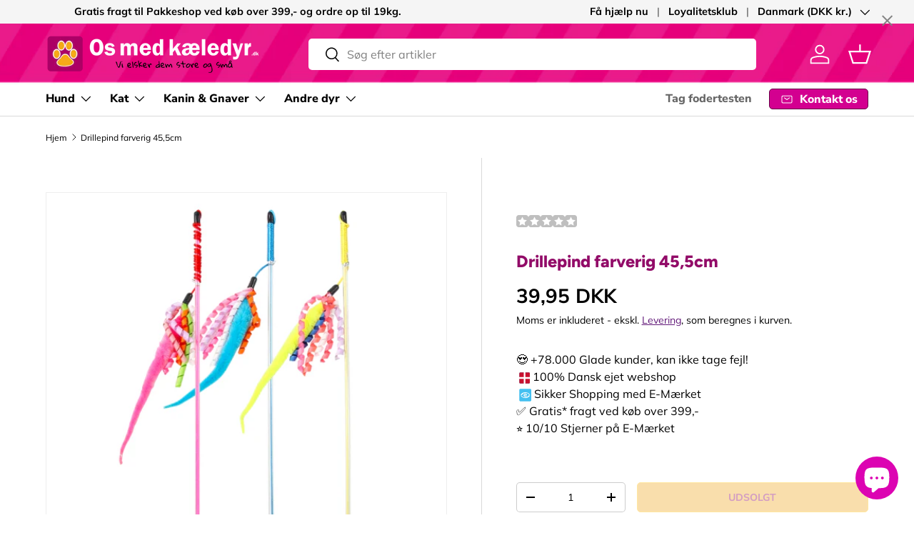

--- FILE ---
content_type: text/html; charset=utf-8
request_url: https://www.osmedkaeledyr.dk/products/drillepind-farverig-45-5cm
body_size: 100306
content:
<!doctype html>
<html class="no-js" lang="da" dir="ltr">
<head><meta charset="utf-8">
<meta name="viewport" content="width=device-width,initial-scale=1">
<title>Drillepind farverig 45,5cm &ndash; Os med kæledyr.dk</title><link rel="canonical" href="https://www.osmedkaeledyr.dk/products/drillepind-farverig-45-5cm"><link rel="icon" href="//www.osmedkaeledyr.dk/cdn/shop/files/os_med_kaeledyr_favi_571b3692-9614-4a0c-8c86-9698d4c87aee.png?crop=center&height=48&v=1658415310&width=48" type="image/png">
  <link rel="apple-touch-icon" href="//www.osmedkaeledyr.dk/cdn/shop/files/os_med_kaeledyr_favi_571b3692-9614-4a0c-8c86-9698d4c87aee.png?crop=center&height=180&v=1658415310&width=180"><meta name="description" content="Cat Teaser Snake Rigtig sjov drillepind. Lad din kat jagte dette farverige bytte. Katte vil elske at sænke deres negle i byttet og ikke give slip. StørrelseLængdestav: 45,5 cmLængde reb inkl. bytte: 70 cmByttedyr: 19 cm Farve kommer assorterede"><meta property="og:site_name" content="Os med kæledyr.dk">
<meta property="og:url" content="https://www.osmedkaeledyr.dk/products/drillepind-farverig-45-5cm">
<meta property="og:title" content="Drillepind farverig 45,5cm">
<meta property="og:type" content="product">
<meta property="og:description" content="Cat Teaser Snake Rigtig sjov drillepind. Lad din kat jagte dette farverige bytte. Katte vil elske at sænke deres negle i byttet og ikke give slip. StørrelseLængdestav: 45,5 cmLængde reb inkl. bytte: 70 cmByttedyr: 19 cm Farve kommer assorterede"><meta property="og:image" content="http://www.osmedkaeledyr.dk/cdn/shop/products/PAWI28091-cat-teaser-snake.jpg?crop=center&height=1200&v=1634190943&width=1200">
  <meta property="og:image:secure_url" content="https://www.osmedkaeledyr.dk/cdn/shop/products/PAWI28091-cat-teaser-snake.jpg?crop=center&height=1200&v=1634190943&width=1200">
  <meta property="og:image:width" content="395">
  <meta property="og:image:height" content="540"><meta property="og:price:amount" content="39,95">
  <meta property="og:price:currency" content="DKK"><meta name="twitter:card" content="summary_large_image">
<meta name="twitter:title" content="Drillepind farverig 45,5cm">
<meta name="twitter:description" content="Cat Teaser Snake Rigtig sjov drillepind. Lad din kat jagte dette farverige bytte. Katte vil elske at sænke deres negle i byttet og ikke give slip. StørrelseLængdestav: 45,5 cmLængde reb inkl. bytte: 70 cmByttedyr: 19 cm Farve kommer assorterede">
<link rel="preload" href="//www.osmedkaeledyr.dk/cdn/shop/t/298/assets/main.css?v=160821712262478566341767439273" as="style"><style data-shopify>
@font-face {
  font-family: Muli;
  font-weight: 400;
  font-style: normal;
  font-display: swap;
  src: url("//www.osmedkaeledyr.dk/cdn/fonts/muli/muli_n4.e949947cfff05efcc994b2e2db40359a04fa9a92.woff2") format("woff2"),
       url("//www.osmedkaeledyr.dk/cdn/fonts/muli/muli_n4.35355e4a0c27c9bc94d9af3f9bcb586d8229277a.woff") format("woff");
}
@font-face {
  font-family: Muli;
  font-weight: 700;
  font-style: normal;
  font-display: swap;
  src: url("//www.osmedkaeledyr.dk/cdn/fonts/muli/muli_n7.c8c44d0404947d89610714223e630c4cbe005587.woff2") format("woff2"),
       url("//www.osmedkaeledyr.dk/cdn/fonts/muli/muli_n7.4cbcffea6175d46b4d67e9408244a5b38c2ac568.woff") format("woff");
}
@font-face {
  font-family: Muli;
  font-weight: 400;
  font-style: italic;
  font-display: swap;
  src: url("//www.osmedkaeledyr.dk/cdn/fonts/muli/muli_i4.c0a1ea800bab5884ab82e4eb25a6bd25121bd08c.woff2") format("woff2"),
       url("//www.osmedkaeledyr.dk/cdn/fonts/muli/muli_i4.a6c39b1b31d876de7f99b3646461aa87120de6ed.woff") format("woff");
}
@font-face {
  font-family: Muli;
  font-weight: 700;
  font-style: italic;
  font-display: swap;
  src: url("//www.osmedkaeledyr.dk/cdn/fonts/muli/muli_i7.34eedbf231efa20bd065d55f6f71485730632c7b.woff2") format("woff2"),
       url("//www.osmedkaeledyr.dk/cdn/fonts/muli/muli_i7.2b4df846821493e68344d0b0212997d071bf38b7.woff") format("woff");
}
@font-face {
  font-family: Figtree;
  font-weight: 800;
  font-style: normal;
  font-display: swap;
  src: url("//www.osmedkaeledyr.dk/cdn/fonts/figtree/figtree_n8.9ff6d071825a72d8671959a058f3e57a9f1ff61f.woff2") format("woff2"),
       url("//www.osmedkaeledyr.dk/cdn/fonts/figtree/figtree_n8.717cfbca15cfe9904984ba933599ab134f457561.woff") format("woff");
}
@font-face {
  font-family: "Nunito Sans";
  font-weight: 800;
  font-style: normal;
  font-display: swap;
  src: url("//www.osmedkaeledyr.dk/cdn/fonts/nunito_sans/nunitosans_n8.46743f6550d9e28e372733abb98c89d01ae54cb3.woff2") format("woff2"),
       url("//www.osmedkaeledyr.dk/cdn/fonts/nunito_sans/nunitosans_n8.1967fa782017f62397f3e87f628afca3a56cb2e4.woff") format("woff");
}
:root {
      --bg-color: 255 255 255 / 1.0;
      --bg-color-og: 255 255 255 / 1.0;
      --heading-color: 146 11 104;
      --text-color: 0 0 0;
      --text-color-og: 0 0 0;
      --scrollbar-color: 0 0 0;
      --link-color: 98 25 121;
      --link-color-og: 98 25 121;
      --star-color: 255 215 55;--swatch-border-color-default: 204 204 204;
        --swatch-border-color-active: 128 128 128;
        --swatch-card-size: 36px;
        --swatch-variant-picker-size: 86px;--color-scheme-1-bg: 0 155 58 / 1.0;
      --color-scheme-1-grad: ;
      --color-scheme-1-heading: 255 195 22;
      --color-scheme-1-text: 255 255 255;
      --color-scheme-1-btn-bg: 255 195 22;
      --color-scheme-1-btn-text: 104 0 71;
      --color-scheme-1-btn-bg-hover: 233 171 43;--color-scheme-2-bg: 146 11 104 / 1.0;
      --color-scheme-2-grad: linear-gradient(180deg, rgba(255, 228, 0, 1) 8%, rgba(NaN, NaN, NaN, 1) 47%);
      --color-scheme-2-heading: 255 255 255;
      --color-scheme-2-text: 255 255 255;
      --color-scheme-2-btn-bg: 255 195 22;
      --color-scheme-2-btn-text: 0 0 0;
      --color-scheme-2-btn-bg-hover: 231 177 20;--color-scheme-3-bg: 237 237 237 / 1.0;
      --color-scheme-3-grad: ;
      --color-scheme-3-heading: 0 0 0;
      --color-scheme-3-text: 0 0 0;
      --color-scheme-3-btn-bg: 255 195 22;
      --color-scheme-3-btn-text: 104 0 71;
      --color-scheme-3-btn-bg-hover: 233 171 43;

      --drawer-bg-color: 255 255 255 / 1.0;
      --drawer-text-color: 0 0 0;

      --panel-bg-color: 245 245 245 / 1.0;
      --panel-heading-color: 0 0 0;
      --panel-text-color: 46 46 46;

      --in-stock-text-color: 13 164 74;
      --low-stock-text-color: 54 55 55;
      --very-low-stock-text-color: 180 12 28;
      --no-stock-text-color: 7 7 7;
      --no-stock-backordered-text-color: 13 164 74;

      --error-bg-color: 252 237 238;
      --error-text-color: 180 12 28;
      --success-bg-color: 232 246 234;
      --success-text-color: 44 126 63;
      --info-bg-color: 228 237 250;
      --info-text-color: 26 102 210;

      --heading-font-family: Figtree, sans-serif;
      --heading-font-style: normal;
      --heading-font-weight: 800;
      --heading-scale-start: 4;

      --navigation-font-family: "Nunito Sans", sans-serif;
      --navigation-font-style: normal;
      --navigation-font-weight: 800;--heading-text-transform: none;

      --subheading-text-transform: uppercase;
      --body-font-family: Muli, sans-serif;
      --body-font-style: normal;
      --body-font-weight: 400;
      --body-font-size: 16;

      --section-gap: 32;
      --heading-gap: calc(8 * var(--space-unit));--heading-gap: calc(6 * var(--space-unit));--grid-column-gap: 20px;--btn-bg-color: 255 195 22;
      --btn-bg-hover-color: 240 173 48;
      --btn-text-color: 146 11 104;
      --btn-bg-color-og: 255 195 22;
      --btn-text-color-og: 146 11 104;
      --btn-alt-bg-color: 255 255 255;
      --btn-alt-bg-alpha: 1.0;
      --btn-alt-text-color: 0 0 0;
      --btn-border-width: 1px;
      --btn-padding-y: 12px;

      
      --btn-border-radius: 5px;
      

      --btn-lg-border-radius: 50%;
      --btn-icon-border-radius: 50%;
      --input-with-btn-inner-radius: var(--btn-border-radius);
      --btn-text-transform: uppercase;

      --input-bg-color: 255 255 255 / 1.0;
      --input-text-color: 0 0 0;
      --input-border-width: 1px;
      --input-border-radius: 4px;
      --textarea-border-radius: 4px;
      --input-border-radius: 5px;
      --input-bg-color-diff-3: #f7f7f7;
      --input-bg-color-diff-6: #f0f0f0;

      --modal-border-radius: 6px;
      --modal-overlay-color: 0 0 0;
      --modal-overlay-opacity: 0.4;
      --drawer-border-radius: 6px;
      --overlay-border-radius: 6px;

      --custom-label-bg-color: 245 182 0 / 1.0;
      --custom-label-text-color: 0 0 0 / 1.0;--sale-label-bg-color: 227 43 43 / 1.0;
      --sale-label-text-color: 255 255 255 / 1.0;--sold-out-label-bg-color: 154 154 154 / 1.0;
      --sold-out-label-text-color: 255 255 255 / 1.0;--new-label-bg-color: 22 78 255 / 1.0;
      --new-label-text-color: 255 255 255 / 1.0;--preorder-label-bg-color: 86 203 249 / 1.0;
      --preorder-label-text-color: 0 0 0 / 1.0;

      --collection-label-color: 0 126 18 / 1.0;

      --page-width: 1590px;
      --gutter-sm: 20px;
      --gutter-md: 32px;
      --gutter-lg: 64px;

      --payment-terms-bg-color: #ffffff;

      --coll-card-bg-color: #fcedee;
      --coll-card-border-color: #ff00b7;

      --card-highlight-bg-color: #ffffff;
      --card-highlight-text-color: 85 85 85;
      --card-highlight-border-color: #E1E1E1;--card-bg-color: #f5f5f5;
      --card-text-color: 7 7 7;
      --card-border-color: #d30498;

      --reading-width: 48em;
    }

    @media (max-width: 769px) {
      :root {
        --reading-width: 36em;
      }
    }
  </style><link rel="stylesheet" href="//www.osmedkaeledyr.dk/cdn/shop/t/298/assets/main.css?v=160821712262478566341767439273">
  <script src="//www.osmedkaeledyr.dk/cdn/shop/t/298/assets/main.js?v=102719207125010519441767439273" defer="defer"></script><link rel="preload" href="//www.osmedkaeledyr.dk/cdn/fonts/muli/muli_n4.e949947cfff05efcc994b2e2db40359a04fa9a92.woff2" as="font" type="font/woff2" crossorigin fetchpriority="high"><link rel="preload" href="//www.osmedkaeledyr.dk/cdn/fonts/figtree/figtree_n8.9ff6d071825a72d8671959a058f3e57a9f1ff61f.woff2" as="font" type="font/woff2" crossorigin fetchpriority="high"><link rel="stylesheet" href="//www.osmedkaeledyr.dk/cdn/shop/t/298/assets/swatches.css?v=174400169419834826981767439345" media="print" onload="this.media='all'">
    <noscript><link rel="stylesheet" href="//www.osmedkaeledyr.dk/cdn/shop/t/298/assets/swatches.css?v=174400169419834826981767439345"></noscript><script>window.performance && window.performance.mark && window.performance.mark('shopify.content_for_header.start');</script><meta name="google-site-verification" content="_5amPzMJZoa8j0nPqp0-u03S1gS6rMAK7w-7IVwZbwM">
<meta name="google-site-verification" content="T7V2hILWQpPKFjFPT_-5vHWckgSgSf3OJooJVyX9L8Q">
<meta name="google-site-verification" content="eyVX7ouiQ8dxfhADNgFCbsRgtk1DJ2hAuMEFz9l2cTY">
<meta name="google-site-verification" content="MTR8bMCuglW-h-B6qSD7P_u7x37z5Dp_yZR9cbypojg">
<meta name="facebook-domain-verification" content="s02yxhosr8sp35f70mr0nhaj735lec">
<meta name="facebook-domain-verification" content="m951klttfoglbw5q7y3dzcbvtvayq0">
<meta name="facebook-domain-verification" content="zq5t5tno1fascl85z7wqki26b91q1l">
<meta id="shopify-digital-wallet" name="shopify-digital-wallet" content="/3311797/digital_wallets/dialog">
<meta name="shopify-checkout-api-token" content="e1e1e85b9c7d3daa3f80d9f06e3c3492">
<link rel="alternate" type="application/json+oembed" href="https://www.osmedkaeledyr.dk/products/drillepind-farverig-45-5cm.oembed">
<script async="async" src="/checkouts/internal/preloads.js?locale=da-DK"></script>
<script id="apple-pay-shop-capabilities" type="application/json">{"shopId":3311797,"countryCode":"DK","currencyCode":"DKK","merchantCapabilities":["supports3DS"],"merchantId":"gid:\/\/shopify\/Shop\/3311797","merchantName":"Os med kæledyr.dk","requiredBillingContactFields":["postalAddress","email","phone"],"requiredShippingContactFields":["postalAddress","email","phone"],"shippingType":"shipping","supportedNetworks":["visa","masterCard"],"total":{"type":"pending","label":"Os med kæledyr.dk","amount":"1.00"},"shopifyPaymentsEnabled":true,"supportsSubscriptions":true}</script>
<script id="shopify-features" type="application/json">{"accessToken":"e1e1e85b9c7d3daa3f80d9f06e3c3492","betas":["rich-media-storefront-analytics"],"domain":"www.osmedkaeledyr.dk","predictiveSearch":true,"shopId":3311797,"locale":"da"}</script>
<script>var Shopify = Shopify || {};
Shopify.shop = "foderboxen.myshopify.com";
Shopify.locale = "da";
Shopify.currency = {"active":"DKK","rate":"1.0"};
Shopify.country = "DK";
Shopify.theme = {"name":"2.1.0 Enterprise 01\/02-2026","id":191951176028,"schema_name":"Enterprise","schema_version":"2.1.0","theme_store_id":1657,"role":"main"};
Shopify.theme.handle = "null";
Shopify.theme.style = {"id":null,"handle":null};
Shopify.cdnHost = "www.osmedkaeledyr.dk/cdn";
Shopify.routes = Shopify.routes || {};
Shopify.routes.root = "/";</script>
<script type="module">!function(o){(o.Shopify=o.Shopify||{}).modules=!0}(window);</script>
<script>!function(o){function n(){var o=[];function n(){o.push(Array.prototype.slice.apply(arguments))}return n.q=o,n}var t=o.Shopify=o.Shopify||{};t.loadFeatures=n(),t.autoloadFeatures=n()}(window);</script>
<script id="shop-js-analytics" type="application/json">{"pageType":"product"}</script>
<script defer="defer" async type="module" src="//www.osmedkaeledyr.dk/cdn/shopifycloud/shop-js/modules/v2/client.init-shop-cart-sync_C8w7Thf0.da.esm.js"></script>
<script defer="defer" async type="module" src="//www.osmedkaeledyr.dk/cdn/shopifycloud/shop-js/modules/v2/chunk.common_hABmsQwT.esm.js"></script>
<script type="module">
  await import("//www.osmedkaeledyr.dk/cdn/shopifycloud/shop-js/modules/v2/client.init-shop-cart-sync_C8w7Thf0.da.esm.js");
await import("//www.osmedkaeledyr.dk/cdn/shopifycloud/shop-js/modules/v2/chunk.common_hABmsQwT.esm.js");

  window.Shopify.SignInWithShop?.initShopCartSync?.({"fedCMEnabled":true,"windoidEnabled":true});

</script>
<script>(function() {
  var isLoaded = false;
  function asyncLoad() {
    if (isLoaded) return;
    isLoaded = true;
    var urls = ["https:\/\/ecommplugins-scripts.trustpilot.com\/v2.1\/js\/header.min.js?settings=eyJrZXkiOiJNVUZPUXhWZEhUN2I4R25mIiwicyI6Im5vbmUifQ==\u0026shop=foderboxen.myshopify.com","https:\/\/ecommplugins-trustboxsettings.trustpilot.com\/foderboxen.myshopify.com.js?settings=1625835554745\u0026shop=foderboxen.myshopify.com","https:\/\/cdn-app.sealsubscriptions.com\/shopify\/public\/js\/sealsubscriptions.js?shop=foderboxen.myshopify.com","\/\/cdn.shopify.com\/proxy\/26c3043fc1a976e863887d489bbe2356c323fbc7a6ffbf8d2cdaf52a3154647a\/bingshoppingtool-t2app-prod.trafficmanager.net\/uet\/tracking_script?shop=foderboxen.myshopify.com\u0026sp-cache-control=cHVibGljLCBtYXgtYWdlPTkwMA","https:\/\/ext.spinwheelapp.com\/external\/v1\/20d5770493b0b789\/spps.js?shop=foderboxen.myshopify.com"];
    for (var i = 0; i < urls.length; i++) {
      var s = document.createElement('script');
      s.type = 'text/javascript';
      s.async = true;
      s.src = urls[i];
      var x = document.getElementsByTagName('script')[0];
      x.parentNode.insertBefore(s, x);
    }
  };
  if(window.attachEvent) {
    window.attachEvent('onload', asyncLoad);
  } else {
    window.addEventListener('load', asyncLoad, false);
  }
})();</script>
<script id="__st">var __st={"a":3311797,"offset":3600,"reqid":"720154a3-2428-4f77-a36c-6c4890d179b4-1768795129","pageurl":"www.osmedkaeledyr.dk\/products\/drillepind-farverig-45-5cm","u":"30bf4f9108d7","p":"product","rtyp":"product","rid":7181106774165};</script>
<script>window.ShopifyPaypalV4VisibilityTracking = true;</script>
<script id="captcha-bootstrap">!function(){'use strict';const t='contact',e='account',n='new_comment',o=[[t,t],['blogs',n],['comments',n],[t,'customer']],c=[[e,'customer_login'],[e,'guest_login'],[e,'recover_customer_password'],[e,'create_customer']],r=t=>t.map((([t,e])=>`form[action*='/${t}']:not([data-nocaptcha='true']) input[name='form_type'][value='${e}']`)).join(','),a=t=>()=>t?[...document.querySelectorAll(t)].map((t=>t.form)):[];function s(){const t=[...o],e=r(t);return a(e)}const i='password',u='form_key',d=['recaptcha-v3-token','g-recaptcha-response','h-captcha-response',i],f=()=>{try{return window.sessionStorage}catch{return}},m='__shopify_v',_=t=>t.elements[u];function p(t,e,n=!1){try{const o=window.sessionStorage,c=JSON.parse(o.getItem(e)),{data:r}=function(t){const{data:e,action:n}=t;return t[m]||n?{data:e,action:n}:{data:t,action:n}}(c);for(const[e,n]of Object.entries(r))t.elements[e]&&(t.elements[e].value=n);n&&o.removeItem(e)}catch(o){console.error('form repopulation failed',{error:o})}}const l='form_type',E='cptcha';function T(t){t.dataset[E]=!0}const w=window,h=w.document,L='Shopify',v='ce_forms',y='captcha';let A=!1;((t,e)=>{const n=(g='f06e6c50-85a8-45c8-87d0-21a2b65856fe',I='https://cdn.shopify.com/shopifycloud/storefront-forms-hcaptcha/ce_storefront_forms_captcha_hcaptcha.v1.5.2.iife.js',D={infoText:'Beskyttet af hCaptcha',privacyText:'Beskyttelse af persondata',termsText:'Vilkår'},(t,e,n)=>{const o=w[L][v],c=o.bindForm;if(c)return c(t,g,e,D).then(n);var r;o.q.push([[t,g,e,D],n]),r=I,A||(h.body.append(Object.assign(h.createElement('script'),{id:'captcha-provider',async:!0,src:r})),A=!0)});var g,I,D;w[L]=w[L]||{},w[L][v]=w[L][v]||{},w[L][v].q=[],w[L][y]=w[L][y]||{},w[L][y].protect=function(t,e){n(t,void 0,e),T(t)},Object.freeze(w[L][y]),function(t,e,n,w,h,L){const[v,y,A,g]=function(t,e,n){const i=e?o:[],u=t?c:[],d=[...i,...u],f=r(d),m=r(i),_=r(d.filter((([t,e])=>n.includes(e))));return[a(f),a(m),a(_),s()]}(w,h,L),I=t=>{const e=t.target;return e instanceof HTMLFormElement?e:e&&e.form},D=t=>v().includes(t);t.addEventListener('submit',(t=>{const e=I(t);if(!e)return;const n=D(e)&&!e.dataset.hcaptchaBound&&!e.dataset.recaptchaBound,o=_(e),c=g().includes(e)&&(!o||!o.value);(n||c)&&t.preventDefault(),c&&!n&&(function(t){try{if(!f())return;!function(t){const e=f();if(!e)return;const n=_(t);if(!n)return;const o=n.value;o&&e.removeItem(o)}(t);const e=Array.from(Array(32),(()=>Math.random().toString(36)[2])).join('');!function(t,e){_(t)||t.append(Object.assign(document.createElement('input'),{type:'hidden',name:u})),t.elements[u].value=e}(t,e),function(t,e){const n=f();if(!n)return;const o=[...t.querySelectorAll(`input[type='${i}']`)].map((({name:t})=>t)),c=[...d,...o],r={};for(const[a,s]of new FormData(t).entries())c.includes(a)||(r[a]=s);n.setItem(e,JSON.stringify({[m]:1,action:t.action,data:r}))}(t,e)}catch(e){console.error('failed to persist form',e)}}(e),e.submit())}));const S=(t,e)=>{t&&!t.dataset[E]&&(n(t,e.some((e=>e===t))),T(t))};for(const o of['focusin','change'])t.addEventListener(o,(t=>{const e=I(t);D(e)&&S(e,y())}));const B=e.get('form_key'),M=e.get(l),P=B&&M;t.addEventListener('DOMContentLoaded',(()=>{const t=y();if(P)for(const e of t)e.elements[l].value===M&&p(e,B);[...new Set([...A(),...v().filter((t=>'true'===t.dataset.shopifyCaptcha))])].forEach((e=>S(e,t)))}))}(h,new URLSearchParams(w.location.search),n,t,e,['guest_login'])})(!0,!0)}();</script>
<script integrity="sha256-4kQ18oKyAcykRKYeNunJcIwy7WH5gtpwJnB7kiuLZ1E=" data-source-attribution="shopify.loadfeatures" defer="defer" src="//www.osmedkaeledyr.dk/cdn/shopifycloud/storefront/assets/storefront/load_feature-a0a9edcb.js" crossorigin="anonymous"></script>
<script data-source-attribution="shopify.dynamic_checkout.dynamic.init">var Shopify=Shopify||{};Shopify.PaymentButton=Shopify.PaymentButton||{isStorefrontPortableWallets:!0,init:function(){window.Shopify.PaymentButton.init=function(){};var t=document.createElement("script");t.src="https://www.osmedkaeledyr.dk/cdn/shopifycloud/portable-wallets/latest/portable-wallets.da.js",t.type="module",document.head.appendChild(t)}};
</script>
<script data-source-attribution="shopify.dynamic_checkout.buyer_consent">
  function portableWalletsHideBuyerConsent(e){var t=document.getElementById("shopify-buyer-consent"),n=document.getElementById("shopify-subscription-policy-button");t&&n&&(t.classList.add("hidden"),t.setAttribute("aria-hidden","true"),n.removeEventListener("click",e))}function portableWalletsShowBuyerConsent(e){var t=document.getElementById("shopify-buyer-consent"),n=document.getElementById("shopify-subscription-policy-button");t&&n&&(t.classList.remove("hidden"),t.removeAttribute("aria-hidden"),n.addEventListener("click",e))}window.Shopify?.PaymentButton&&(window.Shopify.PaymentButton.hideBuyerConsent=portableWalletsHideBuyerConsent,window.Shopify.PaymentButton.showBuyerConsent=portableWalletsShowBuyerConsent);
</script>
<script data-source-attribution="shopify.dynamic_checkout.cart.bootstrap">document.addEventListener("DOMContentLoaded",(function(){function t(){return document.querySelector("shopify-accelerated-checkout-cart, shopify-accelerated-checkout")}if(t())Shopify.PaymentButton.init();else{new MutationObserver((function(e,n){t()&&(Shopify.PaymentButton.init(),n.disconnect())})).observe(document.body,{childList:!0,subtree:!0})}}));
</script>
<script id='scb4127' type='text/javascript' async='' src='https://www.osmedkaeledyr.dk/cdn/shopifycloud/privacy-banner/storefront-banner.js'></script><link id="shopify-accelerated-checkout-styles" rel="stylesheet" media="screen" href="https://www.osmedkaeledyr.dk/cdn/shopifycloud/portable-wallets/latest/accelerated-checkout-backwards-compat.css" crossorigin="anonymous">
<style id="shopify-accelerated-checkout-cart">
        #shopify-buyer-consent {
  margin-top: 1em;
  display: inline-block;
  width: 100%;
}

#shopify-buyer-consent.hidden {
  display: none;
}

#shopify-subscription-policy-button {
  background: none;
  border: none;
  padding: 0;
  text-decoration: underline;
  font-size: inherit;
  cursor: pointer;
}

#shopify-subscription-policy-button::before {
  box-shadow: none;
}

      </style>
<script id="sections-script" data-sections="header,footer" defer="defer" src="//www.osmedkaeledyr.dk/cdn/shop/t/298/compiled_assets/scripts.js?62246"></script>
<script>window.performance && window.performance.mark && window.performance.mark('shopify.content_for_header.end');</script>


  <script>document.documentElement.className = document.documentElement.className.replace('no-js', 'js');</script><!-- CC Custom Head Start --><script>
document.addEventListener("DOMContentLoaded", function() {
    let urlParams = new URLSearchParams(window.location.search);
    let pageNumber = urlParams.get("page");

    if (pageNumber && parseInt(pageNumber) > 1) {
        let metaTag = document.createElement("meta");
        metaTag.setAttribute("name", "robots");
        metaTag.setAttribute("content", "noindex, follow");
        document.head.appendChild(metaTag);
        console.log("✅ Noindex meta tag added for paginated page:", pageNumber);
    }
});
</script><!-- CC Custom Head End --><!-- BEGIN app block: shopify://apps/pandectes-gdpr/blocks/banner/58c0baa2-6cc1-480c-9ea6-38d6d559556a -->
  
    
      <!-- TCF is active, scripts are loaded above -->
      
      <script>
        
          window.PandectesSettings = {"store":{"id":3311797,"plan":"basic","theme":"Copy of Enterprise Juli 2025 v. 2.0.0","primaryLocale":"da","adminMode":false,"headless":false,"storefrontRootDomain":"","checkoutRootDomain":"","storefrontAccessToken":""},"tsPublished":1765971265,"declaration":{"showPurpose":false,"showProvider":false,"showDateGenerated":true},"language":{"unpublished":[],"languageMode":"Single","fallbackLanguage":"da","languageDetection":"browser","languagesSupported":[]},"texts":{"managed":{"headerText":{"da":"Vi respekterer dit privatliv"},"consentText":{"da":"Hos Os med kæledyr benytter vi cookies for at sikre, at du får den bedste oplevelse."},"linkText":{"da":"Lær mere"},"imprintText":{"da":"Aftryk"},"googleLinkText":{"da":"Googles privatlivsbetingelser"},"allowButtonText":{"da":"Acceptere"},"denyButtonText":{"da":"Afvis"},"dismissButtonText":{"da":"Okay"},"leaveSiteButtonText":{"da":"Forlad dette websted"},"preferencesButtonText":{"da":"Præferencer"},"cookiePolicyText":{"da":"Cookiepolitik"},"preferencesPopupTitleText":{"da":"Administrer samtykkeindstillinger"},"preferencesPopupIntroText":{"da":"Vi bruger cookies til at optimere webstedets funktionalitet, analysere ydelsen og give dig en personlig oplevelse. Nogle cookies er afgørende for at få hjemmesiden til at fungere og fungere korrekt. Disse cookies kan ikke deaktiveres. I dette vindue kan du styre din præference for cookies."},"preferencesPopupSaveButtonText":{"da":"Gem præferencer"},"preferencesPopupCloseButtonText":{"da":"Tæt"},"preferencesPopupAcceptAllButtonText":{"da":"Accepter alle"},"preferencesPopupRejectAllButtonText":{"da":"Afvis alle"},"cookiesDetailsText":{"da":"Cookies detaljer"},"preferencesPopupAlwaysAllowedText":{"da":"Altid tilladt"},"accessSectionParagraphText":{"da":"Du har til enhver tid ret til at få adgang til dine data."},"accessSectionTitleText":{"da":"Dataportabilitet"},"accessSectionAccountInfoActionText":{"da":"Personlig data"},"accessSectionDownloadReportActionText":{"da":"Download alt"},"accessSectionGDPRRequestsActionText":{"da":"Anmodninger fra den registrerede"},"accessSectionOrdersRecordsActionText":{"da":"Ordre:% s"},"rectificationSectionParagraphText":{"da":"Du har ret til at anmode om, at dine data opdateres, når du synes, det er passende."},"rectificationSectionTitleText":{"da":"Rettelse af data"},"rectificationCommentPlaceholder":{"da":"Beskriv, hvad du vil have opdateret"},"rectificationCommentValidationError":{"da":"Kommentar er påkrævet"},"rectificationSectionEditAccountActionText":{"da":"Anmod om en opdatering"},"erasureSectionTitleText":{"da":"Ret til at blive glemt"},"erasureSectionParagraphText":{"da":"Du har ret til at bede alle dine data om at blive slettet. Derefter har du ikke længere adgang til din konto."},"erasureSectionRequestDeletionActionText":{"da":"Anmod om sletning af personoplysninger"},"consentDate":{"da":"Dato for samtykke"},"consentId":{"da":"Samtykke-id"},"consentSectionChangeConsentActionText":{"da":"Skift samtykkepræference"},"consentSectionConsentedText":{"da":"Du har givet samtykke til cookiepolitikken på dette websted den"},"consentSectionNoConsentText":{"da":"Du har ikke givet samtykke til cookiepolitikken på dette websted."},"consentSectionTitleText":{"da":"Dit cookie-samtykke"},"consentStatus":{"da":"Samtykke præference"},"confirmationFailureMessage":{"da":"Din anmodning blev ikke bekræftet. Prøv igen, og kontakt problemet, hvis problemet fortsætter, for at få hjælp"},"confirmationFailureTitle":{"da":"Der opstod et problem"},"confirmationSuccessMessage":{"da":"Vi vender snart tilbage til dig angående din anmodning."},"confirmationSuccessTitle":{"da":"Din anmodning er bekræftet"},"guestsSupportEmailFailureMessage":{"da":"Din anmodning blev ikke sendt. Prøv igen, og kontakt problemet, hvis problemet fortsætter, for at få hjælp."},"guestsSupportEmailFailureTitle":{"da":"Der opstod et problem"},"guestsSupportEmailPlaceholder":{"da":"Email adresse"},"guestsSupportEmailSuccessMessage":{"da":"Hvis du er registreret som kunde i denne butik, modtager du snart en e -mail med instruktioner om, hvordan du fortsætter."},"guestsSupportEmailSuccessTitle":{"da":"Tak for din anmodning"},"guestsSupportEmailValidationError":{"da":"E -mail er ikke gyldig"},"guestsSupportInfoText":{"da":"Log ind med din kundekonto for at fortsætte."},"submitButton":{"da":"Indsend"},"submittingButton":{"da":"Indsender ..."},"cancelButton":{"da":"Afbestille"},"declIntroText":{"da":"Vi bruger cookies til at optimere hjemmesidens funktionalitet, analysere ydeevnen og give dig en personlig oplevelse. Nogle cookies er nødvendige for at få hjemmesiden til at fungere og fungere korrekt. Disse cookies kan ikke deaktiveres. I dette vindue kan du administrere dine præferencer for cookies."},"declName":{"da":"Navn"},"declPurpose":{"da":"Formål"},"declType":{"da":"Type"},"declRetention":{"da":"Tilbageholdelse"},"declProvider":{"da":"Udbyder"},"declFirstParty":{"da":"Førstepartscookies"},"declThirdParty":{"da":"Tredje part"},"declSeconds":{"da":"sekunder"},"declMinutes":{"da":"minutter"},"declHours":{"da":"timer"},"declDays":{"da":"dage"},"declWeeks":{"da":"uge(r)"},"declMonths":{"da":"måneder"},"declYears":{"da":"flere år"},"declSession":{"da":"Session"},"declDomain":{"da":"Domæne"},"declPath":{"da":"Sti"}},"categories":{"strictlyNecessaryCookiesTitleText":{"da":"Strengt nødvendige cookies"},"strictlyNecessaryCookiesDescriptionText":{"da":"Disse cookies er afgørende for, at du kan flytte rundt på webstedet og bruge dets funktioner, f.eks. Adgang til sikre områder på webstedet. Websitet kan ikke fungere korrekt uden disse cookies."},"functionalityCookiesTitleText":{"da":"Funktionelle cookies"},"functionalityCookiesDescriptionText":{"da":"Disse cookies gør det muligt for webstedet at levere forbedret funktionalitet og personalisering. De kan angives af os eller af tredjepartsudbydere, hvis tjenester vi har tilføjet til vores sider. Hvis du ikke tillader disse cookies, fungerer nogle eller alle disse tjenester muligvis ikke korrekt."},"performanceCookiesTitleText":{"da":"Ydelsescookies"},"performanceCookiesDescriptionText":{"da":"Disse cookies gør det muligt for os at overvåge og forbedre vores websteds ydeevne. For eksempel giver de os mulighed for at tælle besøg, identificere trafikkilder og se, hvilke dele af webstedet der er mest populære."},"targetingCookiesTitleText":{"da":"Målretning af cookies"},"targetingCookiesDescriptionText":{"da":"Disse cookies kan blive sat via vores websted af vores annoncepartnere. De kan bruges af disse virksomheder til at opbygge en profil af dine interesser og vise dig relevante annoncer på andre websteder. De gemmer ikke direkte personlige oplysninger, men er baseret på entydigt at identificere din browser og internet -enhed. Hvis du ikke tillader disse cookies, vil du opleve mindre målrettet annoncering."},"unclassifiedCookiesTitleText":{"da":"Uklassificerede cookies"},"unclassifiedCookiesDescriptionText":{"da":"Uklassificerede cookies er cookies, som vi er i gang med at klassificere sammen med udbyderne af individuelle cookies."}},"auto":{}},"library":{"previewMode":false,"fadeInTimeout":0,"defaultBlocked":7,"showLink":true,"showImprintLink":false,"showGoogleLink":false,"enabled":true,"cookie":{"expiryDays":365,"secure":true,"domain":""},"dismissOnScroll":false,"dismissOnWindowClick":false,"dismissOnTimeout":false,"palette":{"popup":{"background":"#64386B","backgroundForCalculations":{"a":1,"b":107,"g":56,"r":100},"text":"#FFCDFD"},"button":{"background":"transparent","backgroundForCalculations":{"a":1,"b":69,"g":0,"r":63},"text":"#F8A8FF","textForCalculation":{"a":1,"b":255,"g":168,"r":248},"border":"#F8A8FF"}},"content":{"href":"https://foderboxen.myshopify.com/policies/privacy-policy","imprintHref":"/","close":"&#10005;","target":"","logo":"<img class=\"cc-banner-logo\" style=\"max-height: 40px;\" src=\"https://foderboxen.myshopify.com/cdn/shop/files/pandectes-banner-logo.png\" alt=\"Cookie banner\" />"},"window":"<div role=\"dialog\" aria-label=\"{{header}}\" aria-describedby=\"cookieconsent:desc\" id=\"pandectes-banner\" class=\"cc-window-wrapper cc-bottom-wrapper\"><div class=\"pd-cookie-banner-window cc-window {{classes}}\">{{children}}</div></div>","compliance":{"opt-both":"<div class=\"cc-compliance cc-highlight\">{{deny}}{{allow}}</div>"},"type":"opt-both","layouts":{"basic":"{{logo}}{{messagelink}}{{compliance}}{{close}}"},"position":"bottom","theme":"wired","revokable":false,"animateRevokable":false,"revokableReset":false,"revokableLogoUrl":"https://foderboxen.myshopify.com/cdn/shop/files/pandectes-reopen-logo.png","revokablePlacement":"bottom-left","revokableMarginHorizontal":15,"revokableMarginVertical":15,"static":false,"autoAttach":true,"hasTransition":true,"blacklistPage":[""],"elements":{"close":"<button aria-label=\"\" type=\"button\" class=\"cc-close\">{{close}}</button>","dismiss":"<button type=\"button\" class=\"cc-btn cc-btn-decision cc-dismiss\">{{dismiss}}</button>","allow":"<button type=\"button\" class=\"cc-btn cc-btn-decision cc-allow\">{{allow}}</button>","deny":"<button type=\"button\" class=\"cc-btn cc-btn-decision cc-deny\">{{deny}}</button>","preferences":"<button type=\"button\" class=\"cc-btn cc-settings\" aria-controls=\"pd-cp-preferences\" onclick=\"Pandectes.fn.openPreferences()\">{{preferences}}</button>"}},"geolocation":{"brOnly":false,"caOnly":false,"euOnly":false},"dsr":{"guestsSupport":false,"accessSectionDownloadReportAuto":false},"banner":{"resetTs":1661161627,"extraCss":"        .cc-banner-logo {max-width: 24em!important;}    @media(min-width: 768px) {.cc-window.cc-floating{max-width: 24em!important;width: 24em!important;}}    .cc-message, .pd-cookie-banner-window .cc-header, .cc-logo {text-align: left}    .cc-window-wrapper{z-index: 2147483647;}    .cc-window{z-index: 2147483647;font-family: inherit;}    .pd-cookie-banner-window .cc-header{font-family: inherit;}    .pd-cp-ui{font-family: inherit; background-color: #64386B;color:#FFCDFD;}    button.pd-cp-btn, a.pd-cp-btn{}    input + .pd-cp-preferences-slider{background-color: rgba(255, 205, 253, 0.3)}    .pd-cp-scrolling-section::-webkit-scrollbar{background-color: rgba(255, 205, 253, 0.3)}    input:checked + .pd-cp-preferences-slider{background-color: rgba(255, 205, 253, 1)}    .pd-cp-scrolling-section::-webkit-scrollbar-thumb {background-color: rgba(255, 205, 253, 1)}    .pd-cp-ui-close{color:#FFCDFD;}    .pd-cp-preferences-slider:before{background-color: #64386B}    .pd-cp-title:before {border-color: #FFCDFD!important}    .pd-cp-preferences-slider{background-color:#FFCDFD}    .pd-cp-toggle{color:#FFCDFD!important}    @media(max-width:699px) {.pd-cp-ui-close-top svg {fill: #FFCDFD}}    .pd-cp-toggle:hover,.pd-cp-toggle:visited,.pd-cp-toggle:active{color:#FFCDFD!important}    .pd-cookie-banner-window {box-shadow: 0 0 18px rgb(0 0 0 / 20%);}  ","customJavascript":{},"showPoweredBy":false,"logoHeight":40,"revokableTrigger":false,"hybridStrict":false,"cookiesBlockedByDefault":"7","isActive":false,"implicitSavePreferences":false,"cookieIcon":true,"blockBots":false,"showCookiesDetails":true,"hasTransition":true,"blockingPage":false,"showOnlyLandingPage":false,"leaveSiteUrl":"https://pandectes.io","linkRespectStoreLang":false},"cookies":{"0":[{"name":"secure_customer_sig","type":"http","domain":"www.osmedkaeledyr.dk","path":"/","provider":"Shopify","firstParty":true,"retention":"1 year(s)","session":false,"expires":1,"unit":"declYears","purpose":{"da":"Anvendes i forbindelse med kundelogin."}},{"name":"_secure_session_id","type":"http","domain":"www.osmedkaeledyr.dk","path":"/","provider":"Shopify","firstParty":true,"retention":"24 hour(s)","session":false,"expires":24,"unit":"declHours","purpose":{"da":"Anvendes i forbindelse med navigation gennem en butiksfacade."}},{"name":"localization","type":"http","domain":"www.osmedkaeledyr.dk","path":"/","provider":"Shopify","firstParty":true,"retention":"1 year(s)","session":false,"expires":1,"unit":"declYears","purpose":{"da":"Shopify butikslokalisering"}}],"1":[{"name":"_shopify_y","type":"http","domain":".osmedkaeledyr.dk","path":"/","provider":"Shopify","firstParty":false,"retention":"1 year(s)","session":false,"expires":1,"unit":"declYears","purpose":{"da":"Shopify-analyse."}},{"name":"_shopify_sa_p","type":"http","domain":".osmedkaeledyr.dk","path":"/","provider":"Shopify","firstParty":false,"retention":"30 minute(s)","session":false,"expires":30,"unit":"declMinutes","purpose":{"da":"Shopify-analyse vedrørende markedsføring og henvisninger."}},{"name":"_shopify_s","type":"http","domain":".osmedkaeledyr.dk","path":"/","provider":"Shopify","firstParty":false,"retention":"30 minute(s)","session":false,"expires":30,"unit":"declMinutes","purpose":{"da":"Shopify-analyse."}},{"name":"_s","type":"http","domain":".osmedkaeledyr.dk","path":"/","provider":"Shopify","firstParty":false,"retention":"30 minute(s)","session":false,"expires":30,"unit":"declMinutes","purpose":{"da":"Shopify-analyse."}},{"name":"_landing_page","type":"http","domain":".osmedkaeledyr.dk","path":"/","provider":"Shopify","firstParty":false,"retention":"14 day(s)","session":false,"expires":14,"unit":"declDays","purpose":{"da":"Sporer landingssider."}},{"name":"_shopify_sa_t","type":"http","domain":".osmedkaeledyr.dk","path":"/","provider":"Shopify","firstParty":false,"retention":"30 minute(s)","session":false,"expires":30,"unit":"declMinutes","purpose":{"da":"Shopify-analyse vedrørende markedsføring og henvisninger."}},{"name":"_orig_referrer","type":"http","domain":".osmedkaeledyr.dk","path":"/","provider":"Shopify","firstParty":false,"retention":"14 day(s)","session":false,"expires":14,"unit":"declDays","purpose":{"da":"Sporer landingssider."}},{"name":"_y","type":"http","domain":".osmedkaeledyr.dk","path":"/","provider":"Shopify","firstParty":false,"retention":"1 year(s)","session":false,"expires":1,"unit":"declYears","purpose":{"da":"Shopify-analyse."}}],"2":[{"name":"_gat","type":"http","domain":".osmedkaeledyr.dk","path":"/","provider":"Google","firstParty":false,"retention":"4 second(s)","session":false,"expires":4,"unit":"declSeconds","purpose":{"da":"Cookie placeres af Google Analytics for at filtrere anmodninger fra bots."}},{"name":"_ga","type":"http","domain":".osmedkaeledyr.dk","path":"/","provider":"Google","firstParty":false,"retention":"1 year(s)","session":false,"expires":1,"unit":"declYears","purpose":{"da":"Cookie indstilles af Google Analytics med ukendt funktionalitet"}},{"name":"_gid","type":"http","domain":".osmedkaeledyr.dk","path":"/","provider":"Google","firstParty":false,"retention":"24 hour(s)","session":false,"expires":24,"unit":"declHours","purpose":{"da":"Cookie placeres af Google Analytics for at tælle og spore sidevisninger."}}],"4":[{"name":"_fbp","type":"http","domain":".osmedkaeledyr.dk","path":"/","provider":"Facebook","firstParty":false,"retention":"90 day(s)","session":false,"expires":90,"unit":"declDays","purpose":{"da":"Cookie placeres af Facebook for at spore besøg på tværs af websteder."}},{"name":"__kla_id","type":"http","domain":"www.osmedkaeledyr.dk","path":"/","provider":"Klaviyo","firstParty":true,"retention":"1 year(s)","session":false,"expires":1,"unit":"declYears","purpose":{"da":"Sporer, når nogen klikker gennem en Klaviyo-e-mail til din hjemmeside"}},{"name":"_gcl_au","type":"http","domain":".osmedkaeledyr.dk","path":"/","provider":"Google","firstParty":false,"retention":"90 day(s)","session":false,"expires":90,"unit":"declDays","purpose":{"da":"Cookie placeres af Google Tag Manager for at spore konverteringer."}}],"8":[{"name":"snize-recommendation","type":"http","domain":"www.osmedkaeledyr.dk","path":"/","provider":"Unknown","firstParty":true,"retention":"Session","session":true,"expires":0,"unit":"declSeconds","purpose":{"da":""}}]},"blocker":{"isActive":false,"googleConsentMode":{"id":"","analyticsId":"","isActive":false,"adStorageCategory":4,"analyticsStorageCategory":2,"personalizationStorageCategory":1,"functionalityStorageCategory":1,"customEvent":true,"securityStorageCategory":0,"redactData":true,"urlPassthrough":false},"facebookPixel":{"id":"","isActive":false,"ldu":false},"microsoft":{},"rakuten":{"isActive":false,"cmp":false,"ccpa":false},"gpcIsActive":false,"clarity":{},"defaultBlocked":7,"patterns":{"whiteList":[],"blackList":{"1":[],"2":[],"4":[],"8":[]},"iframesWhiteList":[],"iframesBlackList":{"1":[],"2":[],"4":[],"8":[]},"beaconsWhiteList":[],"beaconsBlackList":{"1":[],"2":[],"4":[],"8":[]}}}};
        
        window.addEventListener('DOMContentLoaded', function(){
          const script = document.createElement('script');
          
            script.src = "https://cdn.shopify.com/extensions/019bd005-1071-7566-a990-dd9df4dd4365/gdpr-228/assets/pandectes-core.js";
          
          script.defer = true;
          document.body.appendChild(script);
        })
      </script>
    
  


<!-- END app block --><!-- BEGIN app block: shopify://apps/seal-subscriptions/blocks/subscription-script-append/13b25004-a140-4ab7-b5fe-29918f759699 --><script defer="defer">
	/**	SealSubs loader,version number: 2.0 */
	(function(){
		var loadScript=function(a,b){var c=document.createElement("script");c.setAttribute("defer", "defer");c.type="text/javascript",c.readyState?c.onreadystatechange=function(){("loaded"==c.readyState||"complete"==c.readyState)&&(c.onreadystatechange=null,b())}:c.onload=function(){b()},c.src=a,document.getElementsByTagName("head")[0].appendChild(c)};
		// Set variable to prevent the other loader from requesting the same resources
		window.seal_subs_app_block_loader = true;
		appendScriptUrl('foderboxen.myshopify.com');

		// get script url and append timestamp of last change
		function appendScriptUrl(shop) {
			var timeStamp = Math.floor(Date.now() / (1000*1*1));
			var timestampUrl = 'https://app.sealsubscriptions.com/shopify/public/status/shop/'+shop+'.js?'+timeStamp;
			loadScript(timestampUrl, function() {
				// append app script
				if (typeof sealsubscriptions_settings_updated == 'undefined') {
					sealsubscriptions_settings_updated = 'default-by-script';
				}
				var scriptUrl = "https://cdn-app.sealsubscriptions.com/shopify/public/js/sealsubscriptions-main.js?shop="+shop+"&"+sealsubscriptions_settings_updated;
				loadScript(scriptUrl, function(){});
			});
		}
	})();

	var SealSubsScriptAppended = true;
	
</script>

<!-- END app block --><!-- BEGIN app block: shopify://apps/eg-auto-add-to-cart/blocks/app-embed/0f7d4f74-1e89-4820-aec4-6564d7e535d2 -->










  
    <script
      async
      type="text/javascript"
      src="https://cdn.506.io/eg/script.js?shop=foderboxen.myshopify.com&v=7"
    ></script>
  



  <meta id="easygift-shop" itemid="c2hvcF8kXzE3Njg3OTUxMzA=" content="{&quot;isInstalled&quot;:true,&quot;installedOn&quot;:&quot;2024-01-17T12:18:54.513Z&quot;,&quot;appVersion&quot;:&quot;3.0&quot;,&quot;subscriptionName&quot;:&quot;Unlimited&quot;,&quot;cartAnalytics&quot;:true,&quot;freeTrialEndsOn&quot;:null,&quot;settings&quot;:{&quot;reminderBannerStyle&quot;:{&quot;position&quot;:{&quot;horizontal&quot;:&quot;right&quot;,&quot;vertical&quot;:&quot;bottom&quot;},&quot;primaryColor&quot;:&quot;#000000&quot;,&quot;cssStyles&quot;:&quot;&quot;,&quot;headerText&quot;:&quot;Klik her for at genåbne mistede tilbud&quot;,&quot;subHeaderText&quot;:null,&quot;showImage&quot;:false,&quot;imageUrl&quot;:&quot;https:\/\/cdn.506.io\/eg\/eg_notification_default_512x512.png&quot;,&quot;displayAfter&quot;:5,&quot;closingMode&quot;:&quot;doNotAutoClose&quot;,&quot;selfcloseAfter&quot;:5,&quot;reshowBannerAfter&quot;:&quot;everyNewSession&quot;},&quot;addedItemIdentifier&quot;:&quot;_Gifted&quot;,&quot;ignoreOtherAppLineItems&quot;:null,&quot;customVariantsInfoLifetimeMins&quot;:1440,&quot;redirectPath&quot;:null,&quot;ignoreNonStandardCartRequests&quot;:false,&quot;bannerStyle&quot;:{&quot;position&quot;:{&quot;horizontal&quot;:&quot;right&quot;,&quot;vertical&quot;:&quot;bottom&quot;},&quot;primaryColor&quot;:&quot;#000000&quot;,&quot;cssStyles&quot;:&quot;&quot;},&quot;themePresetId&quot;:&quot;0&quot;,&quot;notificationStyle&quot;:{&quot;position&quot;:{&quot;horizontal&quot;:&quot;right&quot;,&quot;vertical&quot;:&quot;bottom&quot;},&quot;primaryColor&quot;:&quot;#ffffff&quot;,&quot;duration&quot;:&quot;3.0&quot;,&quot;cssStyles&quot;:&quot;#aca-notifications-wrapper {\n  display: block;\n  right: 0;\n  bottom: 0;\n  position: fixed;\n  z-index: 99999999;\n  max-height: 100%;\n  overflow: auto;\n}\n.aca-notification-container {\n  display: flex;\n  flex-direction: row;\n  text-align: left;\n  font-size: 16px;\n  margin: 12px;\n  padding: 8px;\n  background-color: #FFFFFF;\n  width: fit-content;\n  box-shadow: rgb(170 170 170) 0px 0px 5px;\n  border-radius: 8px;\n  opacity: 0;\n  transition: opacity 0.4s ease-in-out;\n}\n.aca-notification-container .aca-notification-image {\n  display: flex;\n  align-items: center;\n  justify-content: center;\n  min-height: 60px;\n  min-width: 60px;\n  height: 60px;\n  width: 60px;\n  background-color: #FFFFFF;\n  margin: 8px;\n}\n.aca-notification-image img {\n  display: block;\n  max-width: 100%;\n  max-height: 100%;\n  width: auto;\n  height: auto;\n  border-radius: 6px;\n  box-shadow: rgba(99, 115, 129, 0.29) 0px 0px 4px 1px;\n}\n.aca-notification-container .aca-notification-text {\n  flex-grow: 1;\n  margin: 8px;\n  max-width: 260px;\n}\n.aca-notification-heading {\n  font-size: 24px;\n  margin: 0 0 0.3em 0;\n  line-height: normal;\n  word-break: break-word;\n  line-height: 1.2;\n  max-height: 3.6em;\n  overflow: hidden;\n  color: #ffffff;\n}\n.aca-notification-subheading {\n  font-size: 18px;\n  margin: 0;\n  line-height: normal;\n  word-break: break-word;\n  line-height: 1.4;\n  max-height: 5.6em;\n  overflow: hidden;\n  color: #ffffff;\n}\n@media screen and (max-width: 450px) {\n  #aca-notifications-wrapper {\n    left: null;\n right: null;\n  }\n  .aca-notification-container {\n    width: auto;\n display: block;\n flex-wrap: wrap;\n }\n.aca-notification-container .aca-notification-text {\n    max-width: none;\n  }\n}&quot;,&quot;hasCustomizations&quot;:false},&quot;fetchCartData&quot;:false,&quot;useLocalStorage&quot;:{&quot;enabled&quot;:false,&quot;expiryMinutes&quot;:null},&quot;popupStyle&quot;:{&quot;closeModalOutsideClick&quot;:true,&quot;priceShowZeroDecimals&quot;:true,&quot;primaryColor&quot;:&quot;#B31688&quot;,&quot;secondaryColor&quot;:&quot;#F6AA19&quot;,&quot;cssStyles&quot;:&quot;#aca-modal {\n  position: fixed;\n  left: 0;\n  top: 0;\n  width: 100%;\n  height: 100%;\n  background: rgba(0, 0, 0, 0.5);\n  z-index: 99999999;\n  overflow-x: hidden;\n  overflow-y: auto;\n  display: block;\n}\n#aca-modal-wrapper {\n  display: flex;\n  align-items: center;\n  width: 80%;\n  height: auto;\n  max-width: 1000px;\n  min-height: calc(100% - 60px);\n  margin: 30px auto;\n}\n#aca-modal-container {\n  position: relative;\n  display: flex;\n  flex-direction: column;\n  align-items: center;\n  justify-content: center;\n  box-shadow: 0 0 1.5rem rgba(17, 17, 17, 0.7);\n  width: 100%;\n  padding: 20px;\n  background-color: #BE1876;\n  background-image: url(&#39;https:\/\/cdn.shopify.com\/s\/files\/1\/0331\/1797\/files\/popup_bg.jpg?v=1746615379&#39;);\n  background-size: cover;\n  background-position: center;\n}\n#aca-close-icon-container {\n  position: absolute;\n  top: 12px;\n  right: 12px;\n  width: 25px;\n  display: none;\n  cursor: pointer;\n color: #F6AA19;\n}\n#aca-close-icon {\n  stroke: #F6AA19;\n color: #F6AA19;\n}\n#aca-modal-custom-image-container {\n  background-color: #FFFFFF;\n  margin: 0.5em 0;\n  border-radius: 12px; \/* Du kan justere tallet for mere eller mindre runding *\/\n  overflow: hidden; \/* Sørger for at billedet inde i ikke stikker ud over kanterne *\/\n}\n#aca-modal-custom-image-container img {\n  display: block;\n  min-width: 60px;\n  min-height: 60px;\n  max-width: 200px;\n  max-height: 200px;\n  width: auto;\n  height: auto;\n  border-radius: 12px; \/* Du kan justere tallet for mere eller mindre runding *\/\n  overflow: hidden; \/* Sørger for at billedet inde i ikke stikker ud over kanterne *\/\n}\n#aca-modal-headline {\n  text-align: center;\n  text-transform: none;\n  letter-spacing: normal;\n  margin: 0.5em 0;\n  font-size: 30px;\n  color: #FFFFFF;\n}\n#aca-modal-subheadline {\n  text-align: center;\n  font-weight: normal;\n  margin: 0 0 0.5em 0;\n  font-size: 20px;\n  color: #F6AA19;\n}\n#aca-products-container {\n  display: flex;\n  align-items: flex-start;\n  justify-content: center;\n  flex-wrap: wrap;\n  width: 85%;\n}\n#aca-products-container .aca-product {\n  text-align: center;\n  margin: 30px;\n  width: 200px;\n}\n.aca-product-image {\n  display: flex;\n  align-items: center;\n  justify-content: center;\n  width: 100%;\n  height: 200px;\n  background-color: #FFFFFF;\n  margin-bottom: 1em;\n  border-radius: 12px; \/* Du kan justere tallet for mere eller mindre runding *\/\n  overflow: hidden; \/* Sørger for at billedet inde i ikke stikker ud over kanterne *\/\n}\n.aca-product-image img {\n  display: block;\n  max-width: 100%;\n  max-height: 100%;\n  width: auto;\n  height: auto;\n}\n.aca-product-name, .aca-subscription-name {\n  color: #fff;\n  line-height: inherit;\n  word-break: break-word;\n  font-size: 16px;\n}\n.aca-product-variant-name {\n  margin-top: 1em;\n  color: #fff;\n  line-height: inherit;\n  word-break: break-word;\n  font-size: 16px;\n}\n.aca-product-price {\n  color: #fff;\n  line-height: inherit;\n  font-size: 18px;\n  font-weight: bold;\n}\n\n.aca-product-original-price {\n  text-decoration: line-through;\n  text-decoration-color: #FFFFFF;   \/* Farven på linjen *\/\n  text-decoration-thickness: 2px;   \/* (valgfri) Gør stregen tydeligere *\/\n  color: inherit; \/* Beholder den oprindelige tekstfarve *\/\n}\n.aca-subscription-label {\n  color: #fff;\n  line-height: inherit;\n  word-break: break-word;\n  font-weight: 600;\n  font-size: 16px;\n}\n.aca-product-dropdown {\n  position: relative;\n  display: flex;\n  align-items: center;\n  cursor: pointer;\n  width: 100%;\n  height: 42px;\n  background-color: #FFFFFF;\n  line-height: inherit;\n  margin-bottom: 1em;\n}\n.aca-product-dropdown .dropdown-icon {\n  position: absolute;\n  right: 8px;\n  height: 12px;\n  width: 12px;\n  fill: #E1E3E4;\n}\n.aca-product-dropdown select::before,\n.aca-product-dropdown select::after {\n  box-sizing: border-box;\n}\nselect.aca-product-dropdown::-ms-expand {\n  display: none;\n}\n.aca-product-dropdown select {\n  box-sizing: border-box;\n  background-color: transparent;\n  border: none;\n  margin: 0;\n  cursor: inherit;\n  line-height: inherit;\n  outline: none;\n  -moz-appearance: none;\n  -webkit-appearance: none;\n  appearance: none;\n  background-image: none;\n  border-top-left-radius: 0;\n  border-top-right-radius: 0;\n  border-bottom-right-radius: 0;\n  border-bottom-left-radius: 0;\n  z-index: 1;\n  width: 100%;\n  height: 100%;\n  cursor: pointer;\n  border: 1px solid #E1E3E4;\n  border-radius: 2px;\n  color: #333333;\n  padding: 0 30px 0 10px;\n  font-size: 15px;\n}\n.aca-product-button {\n  border: none;\n  cursor: pointer;\n  width: 100%;\n  min-height: 42px;\n  word-break: break-word;\n  padding: 8px 14px;\n  background-color: #B31688;\n  text-transform: uppercase;\n  line-height: inherit;\n  border: 1px solid transparent;\n  border-radius: 2px;\n  font-size: 14px;\n  color: #FFFFFF;\n  font-weight: bold;\n  letter-spacing: 1.039px;\n}\n.aca-product-button.aca-product-out-of-stock-button {\n  cursor: default;\n  border: 1px solid #B31688;\n  background-color: #FFFFFF;\n  color: #B31688;\n}\n.aca-button-loader {\n  display: block;\n  border: 3px solid transparent;\n  border-radius: 50%;\n  border-top: 3px solid #FFFFFF;\n  width: 20px;\n  height: 20px;\n  background: transparent;\n  margin: 0 auto;\n  -webkit-animation: aca-loader 0.5s linear infinite;\n  animation: aca-loader 0.5s linear infinite;\n}\n@-webkit-keyframes aca-loader {\n  0% {\n    -webkit-transform: rotate(0deg);\n  }\n  100% {\n    -webkit-transform: rotate(360deg);\n  }\n}\n@keyframes aca-loader {\n  0% {\n    transform: rotate(0deg);\n  }\n  100% {\n    transform: rotate(360deg);\n  }\n}\n.aca-button-tick {\n  display: block;\n  transform: rotate(45deg);\n  -webkit-transform: rotate(45deg);\n  height: 19px;\n  width: 9px;\n  margin: 0 auto;\n  border-bottom: 3px solid #FFFFFF;\n  border-right: 3px solid #FFFFFF;\n}\n.aca-button-cross \u003e svg {\n  width: 22px;\n  margin-bottom: -6px;\n}\n.aca-button-cross .button-cross-icon {\n  stroke: #FFFFFF;\n}\n#aca-bottom-close {\n  cursor: pointer;\n  text-align: center;\n  word-break: break-word;\n  color: #F6AA19; \n  font-size: 18px;\nfont-weight: bold;\n}\n@media screen and (min-width: 951px) and (max-width: 1200px) {\n   #aca-products-container {\n    width: 95%;\n    padding: 20px 0;\n  }\n  #aca-products-container .aca-product {\n    margin: 20px 3%;\n    padding: 0;\n  }\n}\n@media screen and (min-width: 951px) and (max-width: 1024px) {\n  #aca-products-container .aca-product {\n    margin: 20px 2%;\n  }\n}\n@media screen and (max-width: 950px) {\n  #aca-products-container {\n    width: 95%;\n    padding: 0;\n  }\n  #aca-products-container .aca-product {\n    width: 45%;\n    max-width: 200px;\n    margin: 2.5%;\n  }\n}\n@media screen and (min-width: 602px) and (max-width: 950px) {\n  #aca-products-container .aca-product {\n    margin: 4%;\n  }\n}\n@media screen and (max-width: 767px) {\n  #aca-modal-wrapper {\n    width: 90%;\n  }\n}\n@media screen and (max-width: 576px) {\n  #aca-modal-container {\n    padding: 23px 0 0;\n  }\n  #aca-close-icon-container {\n    display: block;\n  }\n  #aca-bottom-close {\n    margin: 10px;\n    font-size: 14px;\n  }\n  #aca-modal-headline {\n    margin: 10px 5%;\n    font-size: 20px;\n  }\n  #aca-modal-subheadline {\n    margin: 0 0 5px 0;\n    font-size: 16px;\n  }\n  .aca-product-image {\n    height: 100px;\n    margin: 0;\n  }\n  .aca-product-name, .aca-subscription-name, .aca-product-variant-name {\n    font-size: 12px;\n    margin: 5px 0;\n  }\n  .aca-product-dropdown select, .aca-product-button, .aca-subscription-label {\n    font-size: 12px;\n  }\n  .aca-product-dropdown {\n    height: 30px;\n    margin-bottom: 7px;\n  }\n  .aca-product-button {\n    min-height: 30px;\n    padding: 4px;\n    margin-bottom: 7px;\n  }\n  .aca-button-loader {\n    border: 2px solid transparent;\n    border-top: 2px solid #FFFFFF;\n    width: 12px;\n    height: 12px;\n  }\n  .aca-button-tick {\n    height: 12px;\n    width: 6px;\n    border-bottom: 2px solid #FFFFFF;\n    border-right: 2px solid #FFFFFF;\n  }\n  .aca-button-cross \u003e svg {\n    width: 15px;\n    margin-bottom: -4px;\n  }\n  .aca-button-cross .button-cross-icon {\n    stroke: #FFFFFF;\n  }\n}&quot;,&quot;hasCustomizations&quot;:true,&quot;addButtonText&quot;:&quot;Tilføj til din indkøbskurv&quot;,&quot;dismissButtonText&quot;:&quot;LUK&quot;,&quot;outOfStockButtonText&quot;:&quot;Udsolgt&quot;,&quot;imageUrl&quot;:null,&quot;showProductLink&quot;:false,&quot;subscriptionLabel&quot;:&quot;Fast Levering&quot;},&quot;refreshAfterBannerClick&quot;:false,&quot;disableReapplyRules&quot;:false,&quot;disableReloadOnFailedAddition&quot;:false,&quot;autoReloadCartPage&quot;:false,&quot;ajaxRedirectPath&quot;:null,&quot;allowSimultaneousRequests&quot;:false,&quot;applyRulesOnCheckout&quot;:false,&quot;enableCartCtrlOverrides&quot;:true,&quot;customRedirectFromCart&quot;:null,&quot;scriptSettings&quot;:{&quot;branding&quot;:{&quot;show&quot;:false,&quot;removalRequestSent&quot;:null},&quot;productPageRedirection&quot;:{&quot;enabled&quot;:false,&quot;products&quot;:[],&quot;redirectionURL&quot;:&quot;\/&quot;},&quot;debugging&quot;:{&quot;enabled&quot;:false,&quot;enabledOn&quot;:null,&quot;stringifyObj&quot;:false},&quot;fetchProductInfoFromSavedDomain&quot;:false,&quot;enableBuyNowInterceptions&quot;:false,&quot;removeProductsAddedFromExpiredRules&quot;:false,&quot;useFinalPrice&quot;:false,&quot;hideGiftedPropertyText&quot;:false,&quot;fetchCartDataBeforeRequest&quot;:false,&quot;customCSS&quot;:null,&quot;delayUpdates&quot;:2000,&quot;decodePayload&quot;:false,&quot;hideAlertsOnFrontend&quot;:false,&quot;removeEGPropertyFromSplitActionLineItems&quot;:false},&quot;accessToEnterprise&quot;:false},&quot;translations&quot;:{&quot;da&quot;:{&quot;reminderBannerStyle&quot;:{&quot;headerText&quot;:&quot;🎁 En lille gave fra os til dig!&quot;,&quot;subHeaderText&quot;:&quot;Denne her ting ryger med i din kurv – helt gratis – bare fordi du (og dit kæledyr) fortjener det 🐾&quot;,&quot;imageUrl&quot;:&quot;&quot;},&quot;popupStyle&quot;:{&quot;addButtonText&quot;:&quot;Tilføj til din indkøbskurv&quot;,&quot;dismissButtonText&quot;:&quot;Luk&quot;,&quot;outOfStockButtonText&quot;:&quot;Udsolgt&quot;,&quot;subscriptionLabel&quot;:&quot;Fast Levering*&quot;,&quot;imageUrl&quot;:&quot;&quot;}}},&quot;defaultLocale&quot;:&quot;da&quot;,&quot;shopDomain&quot;:&quot;www.osmedkaeledyr.dk&quot;}">


<script defer>
  (async function() {
    try {

      const blockVersion = "v3"
      if (blockVersion != "v3") {
        return
      }

      let metaErrorFlag = false;
      if (metaErrorFlag) {
        return
      }

      // Parse metafields as JSON
      const metafields = {"easygift-rule-681b143f1c12103d8efd5daf":{"schedule":{"enabled":false,"starts":null,"ends":null},"trigger":{"productTags":{"targets":["Gratis_Hills_Log"],"collectionInfo":{"name":"EG - Låg til Hill's dåser - Product with tags (Gratis_Hills_Log)","id":673614856540,"gid":"gid:\/\/shopify\/Collection\/673614856540","handle":"eg-lag-til-hills-daser-product-with-tags-gratis_hills_log-1"},"sellingPlan":"oneTime"},"promoCode":null,"promoCodeDiscount":null,"type":"productTags","minCartValue":null,"hasUpperCartValue":false,"upperCartValue":null,"products":[],"collections":[{"name":"No-Follow - Alt Hill’s Vådfoder | Science Plan \u0026 Prescription Diet Til Skarpe Priser","id":659379388764,"gid":"gid:\/\/shopify\/Collection\/659379388764","handle":"no-follow-alt-hill-s-vadfoder-science-plan-prescription-diet-til-skarpe-priser","_id":"681b1f5f8e61990546a86201"}],"condition":"any","conditionMin":null,"conditionMax":null,"collectionSellingPlanType":null},"action":{"notification":{"enabled":false,"headerText":null,"subHeaderText":null,"showImage":false,"imageUrl":""},"discount":{"issue":null,"type":"app","discountType":"percentage","title":"Gratis låg til dåser","createdByEasyGift":true,"easygiftAppDiscount":true,"value":100,"id":"gid:\/\/shopify\/DiscountAutomaticNode\/2202457473372"},"popupOptions":{"showVariantsSeparately":false,"headline":"SKAL DU HAVE ET GRATIS LÅG MED TIL DINE DÅSER?","subHeadline":"Praktisk låg til Hill's dåsefoder – Hold foderet friskt længere","showItemsPrice":true,"popupDismissable":false,"imageUrl":null,"persistPopup":false,"rewardQuantity":1,"showDiscountedPrice":false,"hideOOSItems":false},"banner":{"enabled":false,"headerText":null,"subHeaderText":null,"showImage":false,"imageUrl":null,"displayAfter":"5","closingMode":"doNotAutoClose","selfcloseAfter":"5","reshowBannerAfter":"everyNewSession","redirectLink":null},"type":"offerToCustomer","products":[{"handle":"lag-til-hills-daser","title":"Låg til Hills dåsefoder – Science Plan \u0026 Prescription Diet","id":"14995157680476","gid":"gid:\/\/shopify\/Product\/14995157680476","hasOnlyDefaultVariant":false,"variants":[{"title":"Til dåser på 370 \u0026 200 g","displayName":"Låg til Hills dåsefoder – Science Plan \u0026 Prescription Diet - Til dåser på 370 \u0026 200 g","id":"54474685481308","gid":"gid:\/\/shopify\/ProductVariant\/54474685481308","showVariantName":true,"alerts":[]},{"title":"Til dåser på 156 g","displayName":"Låg til Hills dåsefoder – Science Plan \u0026 Prescription Diet - Til dåser på 156 g","id":"54475211604316","gid":"gid:\/\/shopify\/ProductVariant\/54475211604316","showVariantName":false,"alerts":[]}],"translatedHandles":[]}],"limit":1,"preventProductRemoval":false,"addAvailableProducts":false},"targeting":{"link":{"destination":null,"data":null,"cookieLifetime":14},"additionalCriteria":{"geo":{"include":[],"exclude":[]},"type":null,"customerTags":[],"customerTagsExcluded":[],"customerId":[],"orderCount":null,"hasOrderCountMax":false,"orderCountMax":null,"totalSpent":null,"hasTotalSpentMax":false,"totalSpentMax":null},"type":"all"},"settings":{"worksInReverse":true,"runsOncePerSession":false,"preventAddedItemPurchase":false,"showReminderBanner":false},"_id":"681b143f1c12103d8efd5daf","name":"Låg til Hill's dåser","store":"65a7c5a41ed681f2ca871013","shop":"foderboxen","active":true,"translations":null,"createdAt":"2025-05-07T08:05:19.377Z","updatedAt":"2025-12-02T12:34:40.285Z","__v":0},"easygift-rule-6911d40d359fe4979a713386":{"schedule":{"enabled":false,"starts":null,"ends":null},"trigger":{"productTags":{"targets":[],"collectionInfo":null,"sellingPlan":null},"promoCode":null,"promoCodeDiscount":null,"type":"collection","minCartValue":null,"hasUpperCartValue":false,"upperCartValue":null,"products":[],"collections":[{"name":"Alt til Hund – Foder, Senge, Godbidder og Pleje","id":179059012,"gid":"gid:\/\/shopify\/Collection\/179059012","image":{"id":"gid:\/\/shopify\/CollectionImage\/1608181874837","altText":"Alt i tilbehør, legetøj og foder til hunde","originalSrc":"https:\/\/cdn.shopify.com\/s\/files\/1\/0331\/1797\/collections\/Hund_-_FIND_ALT_TIL_HUNDEN.png?v=1689784519"},"handle":"alt-til-hund","_id":"6911d493359fe4979a7d5ae8"}],"condition":null,"conditionMin":null,"conditionMax":null,"collectionSellingPlanType":null},"action":{"notification":{"enabled":false,"headerText":null,"subHeaderText":null,"showImage":false,"imageUrl":""},"discount":{"easygiftAppDiscount":false,"issue":null,"type":"shpPromo","id":"gid:\/\/shopify\/DiscountCodeNode\/2207930253660","code":"Rabat på hundeposer","title":"Rabat på hundeposer","createdByEasyGift":true,"discountType":"percentage","value":10},"popupOptions":{"showVariantsSeparately":false,"headline":"Har du nok HømHøm poser ?","subHeadline":"Ja, vi skal jo bruge dem.. så køb dem med her","showItemsPrice":true,"popupDismissable":false,"imageUrl":null,"persistPopup":false,"rewardQuantity":1,"showDiscountedPrice":false,"hideOOSItems":false},"banner":{"enabled":false,"headerText":null,"subHeaderText":null,"showImage":false,"imageUrl":null,"displayAfter":"5","closingMode":"doNotAutoClose","selfcloseAfter":"5","reshowBannerAfter":"everyNewSession","redirectLink":null},"type":"offerToCustomer","products":[{"handle":"hom-hom-poser-miljovenlige-fra-poopygo-8-x-15-bags","title":"Høm Høm hundeposer, miljøvenlige fra PoopyGo, 120 poser (8 ruller á 15 poser)","id":"4541434691720","gid":"gid:\/\/shopify\/Product\/4541434691720","hasOnlyDefaultVariant":true,"variants":[{"title":"Default Title","displayName":"Høm Høm hundeposer, miljøvenlige fra PoopyGo, 120 poser (8 ruller á 15 poser) - Default Title","id":"41222690701461","gid":"gid:\/\/shopify\/ProductVariant\/41222690701461","showVariantName":false,"alerts":[]}],"translatedHandles":[]}],"limit":1,"preventProductRemoval":false,"addAvailableProducts":false},"targeting":{"link":{"destination":null,"data":null,"cookieLifetime":14},"additionalCriteria":{"geo":{"include":[],"exclude":[]},"type":null,"customerTags":[],"customerTagsExcluded":[],"customerId":[],"orderCount":null,"hasOrderCountMax":false,"orderCountMax":null,"totalSpent":null,"hasTotalSpentMax":false,"totalSpentMax":null},"type":"all"},"settings":{"worksInReverse":false,"runsOncePerSession":false,"preventAddedItemPurchase":false,"showReminderBanner":false},"_id":"6911d40d359fe4979a713386","name":"Husk HømHøm poser","store":"65a7c5a41ed681f2ca871013","shop":"foderboxen","active":true,"translations":null,"createdAt":"2025-11-10T12:01:17.863Z","updatedAt":"2026-01-16T09:20:33.052Z","__v":0}};

      // Process metafields in JavaScript
      let savedRulesArray = [];
      for (const [key, value] of Object.entries(metafields)) {
        if (value) {
          for (const prop in value) {
            // avoiding Object.Keys for performance gain -- no need to make an array of keys.
            savedRulesArray.push(value);
            break;
          }
        }
      }

      const metaTag = document.createElement('meta');
      metaTag.id = 'easygift-rules';
      metaTag.content = JSON.stringify(savedRulesArray);
      metaTag.setAttribute('itemid', 'cnVsZXNfJF8xNzY4Nzk1MTMw');

      document.head.appendChild(metaTag);
      } catch (err) {
        
      }
  })();
</script>


  <script
    type="text/javascript"
    defer
  >

    (function () {
      try {
        window.EG_INFO = window.EG_INFO || {};
        var shopInfo = {"isInstalled":true,"installedOn":"2024-01-17T12:18:54.513Z","appVersion":"3.0","subscriptionName":"Unlimited","cartAnalytics":true,"freeTrialEndsOn":null,"settings":{"reminderBannerStyle":{"position":{"horizontal":"right","vertical":"bottom"},"primaryColor":"#000000","cssStyles":"","headerText":"Klik her for at genåbne mistede tilbud","subHeaderText":null,"showImage":false,"imageUrl":"https:\/\/cdn.506.io\/eg\/eg_notification_default_512x512.png","displayAfter":5,"closingMode":"doNotAutoClose","selfcloseAfter":5,"reshowBannerAfter":"everyNewSession"},"addedItemIdentifier":"_Gifted","ignoreOtherAppLineItems":null,"customVariantsInfoLifetimeMins":1440,"redirectPath":null,"ignoreNonStandardCartRequests":false,"bannerStyle":{"position":{"horizontal":"right","vertical":"bottom"},"primaryColor":"#000000","cssStyles":""},"themePresetId":"0","notificationStyle":{"position":{"horizontal":"right","vertical":"bottom"},"primaryColor":"#ffffff","duration":"3.0","cssStyles":"#aca-notifications-wrapper {\n  display: block;\n  right: 0;\n  bottom: 0;\n  position: fixed;\n  z-index: 99999999;\n  max-height: 100%;\n  overflow: auto;\n}\n.aca-notification-container {\n  display: flex;\n  flex-direction: row;\n  text-align: left;\n  font-size: 16px;\n  margin: 12px;\n  padding: 8px;\n  background-color: #FFFFFF;\n  width: fit-content;\n  box-shadow: rgb(170 170 170) 0px 0px 5px;\n  border-radius: 8px;\n  opacity: 0;\n  transition: opacity 0.4s ease-in-out;\n}\n.aca-notification-container .aca-notification-image {\n  display: flex;\n  align-items: center;\n  justify-content: center;\n  min-height: 60px;\n  min-width: 60px;\n  height: 60px;\n  width: 60px;\n  background-color: #FFFFFF;\n  margin: 8px;\n}\n.aca-notification-image img {\n  display: block;\n  max-width: 100%;\n  max-height: 100%;\n  width: auto;\n  height: auto;\n  border-radius: 6px;\n  box-shadow: rgba(99, 115, 129, 0.29) 0px 0px 4px 1px;\n}\n.aca-notification-container .aca-notification-text {\n  flex-grow: 1;\n  margin: 8px;\n  max-width: 260px;\n}\n.aca-notification-heading {\n  font-size: 24px;\n  margin: 0 0 0.3em 0;\n  line-height: normal;\n  word-break: break-word;\n  line-height: 1.2;\n  max-height: 3.6em;\n  overflow: hidden;\n  color: #ffffff;\n}\n.aca-notification-subheading {\n  font-size: 18px;\n  margin: 0;\n  line-height: normal;\n  word-break: break-word;\n  line-height: 1.4;\n  max-height: 5.6em;\n  overflow: hidden;\n  color: #ffffff;\n}\n@media screen and (max-width: 450px) {\n  #aca-notifications-wrapper {\n    left: null;\n right: null;\n  }\n  .aca-notification-container {\n    width: auto;\n display: block;\n flex-wrap: wrap;\n }\n.aca-notification-container .aca-notification-text {\n    max-width: none;\n  }\n}","hasCustomizations":false},"fetchCartData":false,"useLocalStorage":{"enabled":false,"expiryMinutes":null},"popupStyle":{"closeModalOutsideClick":true,"priceShowZeroDecimals":true,"primaryColor":"#B31688","secondaryColor":"#F6AA19","cssStyles":"#aca-modal {\n  position: fixed;\n  left: 0;\n  top: 0;\n  width: 100%;\n  height: 100%;\n  background: rgba(0, 0, 0, 0.5);\n  z-index: 99999999;\n  overflow-x: hidden;\n  overflow-y: auto;\n  display: block;\n}\n#aca-modal-wrapper {\n  display: flex;\n  align-items: center;\n  width: 80%;\n  height: auto;\n  max-width: 1000px;\n  min-height: calc(100% - 60px);\n  margin: 30px auto;\n}\n#aca-modal-container {\n  position: relative;\n  display: flex;\n  flex-direction: column;\n  align-items: center;\n  justify-content: center;\n  box-shadow: 0 0 1.5rem rgba(17, 17, 17, 0.7);\n  width: 100%;\n  padding: 20px;\n  background-color: #BE1876;\n  background-image: url('https:\/\/cdn.shopify.com\/s\/files\/1\/0331\/1797\/files\/popup_bg.jpg?v=1746615379');\n  background-size: cover;\n  background-position: center;\n}\n#aca-close-icon-container {\n  position: absolute;\n  top: 12px;\n  right: 12px;\n  width: 25px;\n  display: none;\n  cursor: pointer;\n color: #F6AA19;\n}\n#aca-close-icon {\n  stroke: #F6AA19;\n color: #F6AA19;\n}\n#aca-modal-custom-image-container {\n  background-color: #FFFFFF;\n  margin: 0.5em 0;\n  border-radius: 12px; \/* Du kan justere tallet for mere eller mindre runding *\/\n  overflow: hidden; \/* Sørger for at billedet inde i ikke stikker ud over kanterne *\/\n}\n#aca-modal-custom-image-container img {\n  display: block;\n  min-width: 60px;\n  min-height: 60px;\n  max-width: 200px;\n  max-height: 200px;\n  width: auto;\n  height: auto;\n  border-radius: 12px; \/* Du kan justere tallet for mere eller mindre runding *\/\n  overflow: hidden; \/* Sørger for at billedet inde i ikke stikker ud over kanterne *\/\n}\n#aca-modal-headline {\n  text-align: center;\n  text-transform: none;\n  letter-spacing: normal;\n  margin: 0.5em 0;\n  font-size: 30px;\n  color: #FFFFFF;\n}\n#aca-modal-subheadline {\n  text-align: center;\n  font-weight: normal;\n  margin: 0 0 0.5em 0;\n  font-size: 20px;\n  color: #F6AA19;\n}\n#aca-products-container {\n  display: flex;\n  align-items: flex-start;\n  justify-content: center;\n  flex-wrap: wrap;\n  width: 85%;\n}\n#aca-products-container .aca-product {\n  text-align: center;\n  margin: 30px;\n  width: 200px;\n}\n.aca-product-image {\n  display: flex;\n  align-items: center;\n  justify-content: center;\n  width: 100%;\n  height: 200px;\n  background-color: #FFFFFF;\n  margin-bottom: 1em;\n  border-radius: 12px; \/* Du kan justere tallet for mere eller mindre runding *\/\n  overflow: hidden; \/* Sørger for at billedet inde i ikke stikker ud over kanterne *\/\n}\n.aca-product-image img {\n  display: block;\n  max-width: 100%;\n  max-height: 100%;\n  width: auto;\n  height: auto;\n}\n.aca-product-name, .aca-subscription-name {\n  color: #fff;\n  line-height: inherit;\n  word-break: break-word;\n  font-size: 16px;\n}\n.aca-product-variant-name {\n  margin-top: 1em;\n  color: #fff;\n  line-height: inherit;\n  word-break: break-word;\n  font-size: 16px;\n}\n.aca-product-price {\n  color: #fff;\n  line-height: inherit;\n  font-size: 18px;\n  font-weight: bold;\n}\n\n.aca-product-original-price {\n  text-decoration: line-through;\n  text-decoration-color: #FFFFFF;   \/* Farven på linjen *\/\n  text-decoration-thickness: 2px;   \/* (valgfri) Gør stregen tydeligere *\/\n  color: inherit; \/* Beholder den oprindelige tekstfarve *\/\n}\n.aca-subscription-label {\n  color: #fff;\n  line-height: inherit;\n  word-break: break-word;\n  font-weight: 600;\n  font-size: 16px;\n}\n.aca-product-dropdown {\n  position: relative;\n  display: flex;\n  align-items: center;\n  cursor: pointer;\n  width: 100%;\n  height: 42px;\n  background-color: #FFFFFF;\n  line-height: inherit;\n  margin-bottom: 1em;\n}\n.aca-product-dropdown .dropdown-icon {\n  position: absolute;\n  right: 8px;\n  height: 12px;\n  width: 12px;\n  fill: #E1E3E4;\n}\n.aca-product-dropdown select::before,\n.aca-product-dropdown select::after {\n  box-sizing: border-box;\n}\nselect.aca-product-dropdown::-ms-expand {\n  display: none;\n}\n.aca-product-dropdown select {\n  box-sizing: border-box;\n  background-color: transparent;\n  border: none;\n  margin: 0;\n  cursor: inherit;\n  line-height: inherit;\n  outline: none;\n  -moz-appearance: none;\n  -webkit-appearance: none;\n  appearance: none;\n  background-image: none;\n  border-top-left-radius: 0;\n  border-top-right-radius: 0;\n  border-bottom-right-radius: 0;\n  border-bottom-left-radius: 0;\n  z-index: 1;\n  width: 100%;\n  height: 100%;\n  cursor: pointer;\n  border: 1px solid #E1E3E4;\n  border-radius: 2px;\n  color: #333333;\n  padding: 0 30px 0 10px;\n  font-size: 15px;\n}\n.aca-product-button {\n  border: none;\n  cursor: pointer;\n  width: 100%;\n  min-height: 42px;\n  word-break: break-word;\n  padding: 8px 14px;\n  background-color: #B31688;\n  text-transform: uppercase;\n  line-height: inherit;\n  border: 1px solid transparent;\n  border-radius: 2px;\n  font-size: 14px;\n  color: #FFFFFF;\n  font-weight: bold;\n  letter-spacing: 1.039px;\n}\n.aca-product-button.aca-product-out-of-stock-button {\n  cursor: default;\n  border: 1px solid #B31688;\n  background-color: #FFFFFF;\n  color: #B31688;\n}\n.aca-button-loader {\n  display: block;\n  border: 3px solid transparent;\n  border-radius: 50%;\n  border-top: 3px solid #FFFFFF;\n  width: 20px;\n  height: 20px;\n  background: transparent;\n  margin: 0 auto;\n  -webkit-animation: aca-loader 0.5s linear infinite;\n  animation: aca-loader 0.5s linear infinite;\n}\n@-webkit-keyframes aca-loader {\n  0% {\n    -webkit-transform: rotate(0deg);\n  }\n  100% {\n    -webkit-transform: rotate(360deg);\n  }\n}\n@keyframes aca-loader {\n  0% {\n    transform: rotate(0deg);\n  }\n  100% {\n    transform: rotate(360deg);\n  }\n}\n.aca-button-tick {\n  display: block;\n  transform: rotate(45deg);\n  -webkit-transform: rotate(45deg);\n  height: 19px;\n  width: 9px;\n  margin: 0 auto;\n  border-bottom: 3px solid #FFFFFF;\n  border-right: 3px solid #FFFFFF;\n}\n.aca-button-cross \u003e svg {\n  width: 22px;\n  margin-bottom: -6px;\n}\n.aca-button-cross .button-cross-icon {\n  stroke: #FFFFFF;\n}\n#aca-bottom-close {\n  cursor: pointer;\n  text-align: center;\n  word-break: break-word;\n  color: #F6AA19; \n  font-size: 18px;\nfont-weight: bold;\n}\n@media screen and (min-width: 951px) and (max-width: 1200px) {\n   #aca-products-container {\n    width: 95%;\n    padding: 20px 0;\n  }\n  #aca-products-container .aca-product {\n    margin: 20px 3%;\n    padding: 0;\n  }\n}\n@media screen and (min-width: 951px) and (max-width: 1024px) {\n  #aca-products-container .aca-product {\n    margin: 20px 2%;\n  }\n}\n@media screen and (max-width: 950px) {\n  #aca-products-container {\n    width: 95%;\n    padding: 0;\n  }\n  #aca-products-container .aca-product {\n    width: 45%;\n    max-width: 200px;\n    margin: 2.5%;\n  }\n}\n@media screen and (min-width: 602px) and (max-width: 950px) {\n  #aca-products-container .aca-product {\n    margin: 4%;\n  }\n}\n@media screen and (max-width: 767px) {\n  #aca-modal-wrapper {\n    width: 90%;\n  }\n}\n@media screen and (max-width: 576px) {\n  #aca-modal-container {\n    padding: 23px 0 0;\n  }\n  #aca-close-icon-container {\n    display: block;\n  }\n  #aca-bottom-close {\n    margin: 10px;\n    font-size: 14px;\n  }\n  #aca-modal-headline {\n    margin: 10px 5%;\n    font-size: 20px;\n  }\n  #aca-modal-subheadline {\n    margin: 0 0 5px 0;\n    font-size: 16px;\n  }\n  .aca-product-image {\n    height: 100px;\n    margin: 0;\n  }\n  .aca-product-name, .aca-subscription-name, .aca-product-variant-name {\n    font-size: 12px;\n    margin: 5px 0;\n  }\n  .aca-product-dropdown select, .aca-product-button, .aca-subscription-label {\n    font-size: 12px;\n  }\n  .aca-product-dropdown {\n    height: 30px;\n    margin-bottom: 7px;\n  }\n  .aca-product-button {\n    min-height: 30px;\n    padding: 4px;\n    margin-bottom: 7px;\n  }\n  .aca-button-loader {\n    border: 2px solid transparent;\n    border-top: 2px solid #FFFFFF;\n    width: 12px;\n    height: 12px;\n  }\n  .aca-button-tick {\n    height: 12px;\n    width: 6px;\n    border-bottom: 2px solid #FFFFFF;\n    border-right: 2px solid #FFFFFF;\n  }\n  .aca-button-cross \u003e svg {\n    width: 15px;\n    margin-bottom: -4px;\n  }\n  .aca-button-cross .button-cross-icon {\n    stroke: #FFFFFF;\n  }\n}","hasCustomizations":true,"addButtonText":"Tilføj til din indkøbskurv","dismissButtonText":"LUK","outOfStockButtonText":"Udsolgt","imageUrl":null,"showProductLink":false,"subscriptionLabel":"Fast Levering"},"refreshAfterBannerClick":false,"disableReapplyRules":false,"disableReloadOnFailedAddition":false,"autoReloadCartPage":false,"ajaxRedirectPath":null,"allowSimultaneousRequests":false,"applyRulesOnCheckout":false,"enableCartCtrlOverrides":true,"customRedirectFromCart":null,"scriptSettings":{"branding":{"show":false,"removalRequestSent":null},"productPageRedirection":{"enabled":false,"products":[],"redirectionURL":"\/"},"debugging":{"enabled":false,"enabledOn":null,"stringifyObj":false},"fetchProductInfoFromSavedDomain":false,"enableBuyNowInterceptions":false,"removeProductsAddedFromExpiredRules":false,"useFinalPrice":false,"hideGiftedPropertyText":false,"fetchCartDataBeforeRequest":false,"customCSS":null,"delayUpdates":2000,"decodePayload":false,"hideAlertsOnFrontend":false,"removeEGPropertyFromSplitActionLineItems":false},"accessToEnterprise":false},"translations":{"da":{"reminderBannerStyle":{"headerText":"🎁 En lille gave fra os til dig!","subHeaderText":"Denne her ting ryger med i din kurv – helt gratis – bare fordi du (og dit kæledyr) fortjener det 🐾","imageUrl":""},"popupStyle":{"addButtonText":"Tilføj til din indkøbskurv","dismissButtonText":"Luk","outOfStockButtonText":"Udsolgt","subscriptionLabel":"Fast Levering*","imageUrl":""}}},"defaultLocale":"da","shopDomain":"www.osmedkaeledyr.dk"};
        var productRedirectionEnabled = shopInfo.settings.scriptSettings.productPageRedirection.enabled;
        if (["Unlimited", "Enterprise"].includes(shopInfo.subscriptionName) && productRedirectionEnabled) {
          var products = shopInfo.settings.scriptSettings.productPageRedirection.products;
          if (products.length > 0) {
            var productIds = products.map(function(prod) {
              var productGid = prod.id;
              var productIdNumber = parseInt(productGid.split('/').pop());
              return productIdNumber;
            });
            var productInfo = {"id":7181106774165,"title":"Drillepind farverig 45,5cm","handle":"drillepind-farverig-45-5cm","description":"\u003cp\u003e\u003cstrong\u003eCat Teaser Snake\u003c\/strong\u003e\u003c\/p\u003e\n\u003cp\u003eRigtig sjov drillepind. Lad din kat jagte dette farverige bytte. Katte vil elske at sænke deres negle i byttet og ikke give slip.\u003cbr\u003e \u003cbr\u003eStørrelse\u003cbr\u003eLængdestav: 45,5 cm\u003cbr\u003eLængde reb inkl. bytte: 70 cm\u003cbr\u003eByttedyr: 19 cm\u003cbr\u003e \u003cbr\u003eFarve kommer assorterede\u003c\/p\u003e","published_at":"2021-10-15T13:19:49+02:00","created_at":"2021-10-14T07:55:15+02:00","vendor":"Pawise","type":"Cat Toys","tags":["aktive kats","aktivering","Aktivering \u0026 foderbolde","aktivering kat","aktivering til kat","aktiverings legetøj","aktiverings madskål","aktiveringslegetøj","aktiveringslegetøj til katte","aktiveringsspil","aktivitet","aktivitet cat","aktivitet kat","aktivitet til din kat","aktivitet til katte","aktivitetlegetøj til katte","aktivitetslegetøj'","aktvitet til kat","Alt som ikke er foder til hund og kat","BF10","BlackFriday","catit","dupper","dutkarte","dutter","Foderskål til katte","kat","kat leger","katte","Katte aktivering","Katte aktiveringsskåle","katte aktivitet","katte legetøj","katte madskål","katteleg","kattelege","kattelegetøj","Kattelegetøj og aktivitet","kattespil","Kæledyr_kat","legetøj til katte","loyalty program","Mofibo_checkout","Mærke_catit","nyhed","pels","Plejemidler \u0026 Hygiejne","Plejemidler \u0026 Hygiejne kat","REWARDABLE","Tilbehør til katte","Type_Aktivering \u0026 foderbolde"],"price":3995,"price_min":3995,"price_max":3995,"available":false,"price_varies":false,"compare_at_price":null,"compare_at_price_min":0,"compare_at_price_max":0,"compare_at_price_varies":false,"variants":[{"id":41311422972053,"title":"Default Title","option1":"Default Title","option2":null,"option3":null,"sku":"PAWI28091","requires_shipping":true,"taxable":true,"featured_image":null,"available":false,"name":"Drillepind farverig 45,5cm","public_title":null,"options":["Default Title"],"price":3995,"weight":100,"compare_at_price":null,"inventory_quantity":0,"inventory_management":"shopify","inventory_policy":"deny","barcode":"8886467580918","requires_selling_plan":false,"selling_plan_allocations":[]}],"images":["\/\/www.osmedkaeledyr.dk\/cdn\/shop\/products\/PAWI28091-cat-teaser-snake.jpg?v=1634190943"],"featured_image":"\/\/www.osmedkaeledyr.dk\/cdn\/shop\/products\/PAWI28091-cat-teaser-snake.jpg?v=1634190943","options":["Title"],"media":[{"alt":"Tre Drillepind farverige 45,5 cm katte-teaser legetøj med fjer på en pind, som katte vil elske fra Pawise.","id":25032909914261,"position":1,"preview_image":{"aspect_ratio":0.731,"height":540,"width":395,"src":"\/\/www.osmedkaeledyr.dk\/cdn\/shop\/products\/PAWI28091-cat-teaser-snake.jpg?v=1634190943"},"aspect_ratio":0.731,"height":540,"media_type":"image","src":"\/\/www.osmedkaeledyr.dk\/cdn\/shop\/products\/PAWI28091-cat-teaser-snake.jpg?v=1634190943","width":395}],"requires_selling_plan":false,"selling_plan_groups":[],"content":"\u003cp\u003e\u003cstrong\u003eCat Teaser Snake\u003c\/strong\u003e\u003c\/p\u003e\n\u003cp\u003eRigtig sjov drillepind. Lad din kat jagte dette farverige bytte. Katte vil elske at sænke deres negle i byttet og ikke give slip.\u003cbr\u003e \u003cbr\u003eStørrelse\u003cbr\u003eLængdestav: 45,5 cm\u003cbr\u003eLængde reb inkl. bytte: 70 cm\u003cbr\u003eByttedyr: 19 cm\u003cbr\u003e \u003cbr\u003eFarve kommer assorterede\u003c\/p\u003e"};
            var isProductInList = productIds.includes(productInfo.id);
            if (isProductInList) {
              var redirectionURL = shopInfo.settings.scriptSettings.productPageRedirection.redirectionURL;
              if (redirectionURL) {
                window.location = redirectionURL;
              }
            }
          }
        }

        

          var rawPriceString = "39,95";
    
          rawPriceString = rawPriceString.trim();
    
          var normalisedPrice;

          function processNumberString(str) {
            // Helper to find the rightmost index of '.', ',' or "'"
            const lastDot = str.lastIndexOf('.');
            const lastComma = str.lastIndexOf(',');
            const lastApostrophe = str.lastIndexOf("'");
            const lastIndex = Math.max(lastDot, lastComma, lastApostrophe);

            // If no punctuation, remove any stray spaces and return
            if (lastIndex === -1) {
              return str.replace(/[.,'\s]/g, '');
            }

            // Extract parts
            const before = str.slice(0, lastIndex).replace(/[.,'\s]/g, '');
            const after = str.slice(lastIndex + 1).replace(/[.,'\s]/g, '');

            // If the after part is 1 or 2 digits, treat as decimal
            if (after.length > 0 && after.length <= 2) {
              return `${before}.${after}`;
            }

            // Otherwise treat as integer with thousands separator removed
            return before + after;
          }

          normalisedPrice = processNumberString(rawPriceString)

          window.EG_INFO["41311422972053"] = {
            "price": `${normalisedPrice}`,
            "presentmentPrices": {
              "edges": [
                {
                  "node": {
                    "price": {
                      "amount": `${normalisedPrice}`,
                      "currencyCode": "DKK"
                    }
                  }
                }
              ]
            },
            "sellingPlanGroups": {
              "edges": [
                
              ]
            },
            "product": {
              "id": "gid://shopify/Product/7181106774165",
              "tags": ["aktive kats","aktivering","Aktivering \u0026 foderbolde","aktivering kat","aktivering til kat","aktiverings legetøj","aktiverings madskål","aktiveringslegetøj","aktiveringslegetøj til katte","aktiveringsspil","aktivitet","aktivitet cat","aktivitet kat","aktivitet til din kat","aktivitet til katte","aktivitetlegetøj til katte","aktivitetslegetøj'","aktvitet til kat","Alt som ikke er foder til hund og kat","BF10","BlackFriday","catit","dupper","dutkarte","dutter","Foderskål til katte","kat","kat leger","katte","Katte aktivering","Katte aktiveringsskåle","katte aktivitet","katte legetøj","katte madskål","katteleg","kattelege","kattelegetøj","Kattelegetøj og aktivitet","kattespil","Kæledyr_kat","legetøj til katte","loyalty program","Mofibo_checkout","Mærke_catit","nyhed","pels","Plejemidler \u0026 Hygiejne","Plejemidler \u0026 Hygiejne kat","REWARDABLE","Tilbehør til katte","Type_Aktivering \u0026 foderbolde"],
              "collections": {
                "pageInfo": {
                  "hasNextPage": false
                },
                "edges": [
                  
                    {
                      "node": {
                        "id": "gid://shopify/Collection/631044833628"
                      }
                    },
                  
                    {
                      "node": {
                        "id": "gid://shopify/Collection/89080627248"
                      }
                    },
                  
                    {
                      "node": {
                        "id": "gid://shopify/Collection/415106826462"
                      }
                    },
                  
                    {
                      "node": {
                        "id": "gid://shopify/Collection/609601323356"
                      }
                    },
                  
                    {
                      "node": {
                        "id": "gid://shopify/Collection/611232219484"
                      }
                    },
                  
                    {
                      "node": {
                        "id": "gid://shopify/Collection/672856080732"
                      }
                    },
                  
                    {
                      "node": {
                        "id": "gid://shopify/Collection/672854507868"
                      }
                    },
                  
                    {
                      "node": {
                        "id": "gid://shopify/Collection/606089019740"
                      }
                    },
                  
                    {
                      "node": {
                        "id": "gid://shopify/Collection/237638353045"
                      }
                    },
                  
                    {
                      "node": {
                        "id": "gid://shopify/Collection/84964048944"
                      }
                    },
                  
                    {
                      "node": {
                        "id": "gid://shopify/Collection/282076414101"
                      }
                    }
                  
                ]
              }
            },
            "id": "41311422972053",
            "timestamp": 1768795130
          };
        
      } catch(err) {
      return
    }})()
  </script>



<!-- END app block --><!-- BEGIN app block: shopify://apps/xo-insert-code/blocks/insert-code-header/72017b12-3679-442e-b23c-5c62460717f5 --><!-- XO-InsertCode Header -->


      <!-- Look på priser på produkt siderne -->
<style>
.unit-price {
  font-size: 0.5em; /* 50% af normal font */
  color: #555; /* lidt mere afdæmpet farve, hvis du vil */
}

.price__was .js-value {
  color: red;
  font-size: 0.9em;
  text-decoration: line-through; 
  text-decoration-color: red;  /* gør stregen rød */
}

.price__was {
  text-decoration: none !important; /* fjerner theme's standard line-through */
}
</style>

      <!-- Look på stjerner på collection -->

<script>
document.addEventListener("DOMContentLoaded", function() {
  const observer = new MutationObserver(() => {
    document.querySelectorAll('.rating').forEach(function(rating){
      const count = rating.nextElementSibling;
      if(count && count.innerText.includes('(0)')){
        // hent stjerner
        let stars = rating.querySelector('.rating__stars');
        
        // vis alle 5 stjerner i grøn
        stars.style.setProperty('--rating', '5');
        stars.style.color = '#4caf50';
        stars.style.opacity = '0.5'; // 50% synlig

        // fjern (0)
        count.style.display = 'none';
      }
    });
  });

  observer.observe(document.body, { childList: true, subtree: true });
});
</script>



  
<!-- End: XO-InsertCode Header -->


<!-- END app block --><script src="https://cdn.shopify.com/extensions/019b0289-a7b2-75c4-bc89-75da59821462/avada-app-75/assets/air-reviews.js" type="text/javascript" defer="defer"></script>
<script src="https://cdn.shopify.com/extensions/019bc845-7020-72d2-9ab9-f7872899691e/terms-relentless-131/assets/terms.js" type="text/javascript" defer="defer"></script>
<link href="https://cdn.shopify.com/extensions/019bc845-7020-72d2-9ab9-f7872899691e/terms-relentless-131/assets/style.min.css" rel="stylesheet" type="text/css" media="all">
<script src="https://cdn.shopify.com/extensions/019bc061-933a-7f8d-b392-badd11dda39d/avada-joy-425/assets/avada-joy.js" type="text/javascript" defer="defer"></script>
<script src="https://cdn.shopify.com/extensions/7bc9bb47-adfa-4267-963e-cadee5096caf/inbox-1252/assets/inbox-chat-loader.js" type="text/javascript" defer="defer"></script>
<link href="https://cdn.shopify.com/extensions/a0063015-0e3b-4128-81bd-04a0cafcce90/dyrlaeger-40/assets/styles.css" rel="stylesheet" type="text/css" media="all">
<script src="https://cdn.shopify.com/extensions/019bb1de-fcb7-7cdb-9051-92b19cbfb059/recommenda-quiz-builder-122/assets/quiz-link.js" type="text/javascript" defer="defer"></script>
<link href="https://cdn.shopify.com/extensions/019bb1de-fcb7-7cdb-9051-92b19cbfb059/recommenda-quiz-builder-122/assets/quiz.css" rel="stylesheet" type="text/css" media="all">
<script src="https://cdn.shopify.com/extensions/019bc061-933a-7f8d-b392-badd11dda39d/avada-joy-425/assets/joy-points-calculator-block.js" type="text/javascript" defer="defer"></script>
<script src="https://cdn.shopify.com/extensions/cfc76123-b24f-4e9a-a1dc-585518796af7/forms-2294/assets/shopify-forms-loader.js" type="text/javascript" defer="defer"></script>
<script src="https://cdn.shopify.com/extensions/019b0289-a7b2-75c4-bc89-75da59821462/avada-app-75/assets/air-reviews-summary.js" type="text/javascript" defer="defer"></script>
<link href="https://cdn.shopify.com/extensions/019bd427-aec3-786d-b835-ed317f9536ff/pify-order-purchase-limit-300/assets/pol_def.min.css" rel="stylesheet" type="text/css" media="all">
<link href="https://monorail-edge.shopifysvc.com" rel="dns-prefetch">
<script>(function(){if ("sendBeacon" in navigator && "performance" in window) {try {var session_token_from_headers = performance.getEntriesByType('navigation')[0].serverTiming.find(x => x.name == '_s').description;} catch {var session_token_from_headers = undefined;}var session_cookie_matches = document.cookie.match(/_shopify_s=([^;]*)/);var session_token_from_cookie = session_cookie_matches && session_cookie_matches.length === 2 ? session_cookie_matches[1] : "";var session_token = session_token_from_headers || session_token_from_cookie || "";function handle_abandonment_event(e) {var entries = performance.getEntries().filter(function(entry) {return /monorail-edge.shopifysvc.com/.test(entry.name);});if (!window.abandonment_tracked && entries.length === 0) {window.abandonment_tracked = true;var currentMs = Date.now();var navigation_start = performance.timing.navigationStart;var payload = {shop_id: 3311797,url: window.location.href,navigation_start,duration: currentMs - navigation_start,session_token,page_type: "product"};window.navigator.sendBeacon("https://monorail-edge.shopifysvc.com/v1/produce", JSON.stringify({schema_id: "online_store_buyer_site_abandonment/1.1",payload: payload,metadata: {event_created_at_ms: currentMs,event_sent_at_ms: currentMs}}));}}window.addEventListener('pagehide', handle_abandonment_event);}}());</script>
<script id="web-pixels-manager-setup">(function e(e,d,r,n,o){if(void 0===o&&(o={}),!Boolean(null===(a=null===(i=window.Shopify)||void 0===i?void 0:i.analytics)||void 0===a?void 0:a.replayQueue)){var i,a;window.Shopify=window.Shopify||{};var t=window.Shopify;t.analytics=t.analytics||{};var s=t.analytics;s.replayQueue=[],s.publish=function(e,d,r){return s.replayQueue.push([e,d,r]),!0};try{self.performance.mark("wpm:start")}catch(e){}var l=function(){var e={modern:/Edge?\/(1{2}[4-9]|1[2-9]\d|[2-9]\d{2}|\d{4,})\.\d+(\.\d+|)|Firefox\/(1{2}[4-9]|1[2-9]\d|[2-9]\d{2}|\d{4,})\.\d+(\.\d+|)|Chrom(ium|e)\/(9{2}|\d{3,})\.\d+(\.\d+|)|(Maci|X1{2}).+ Version\/(15\.\d+|(1[6-9]|[2-9]\d|\d{3,})\.\d+)([,.]\d+|)( \(\w+\)|)( Mobile\/\w+|) Safari\/|Chrome.+OPR\/(9{2}|\d{3,})\.\d+\.\d+|(CPU[ +]OS|iPhone[ +]OS|CPU[ +]iPhone|CPU IPhone OS|CPU iPad OS)[ +]+(15[._]\d+|(1[6-9]|[2-9]\d|\d{3,})[._]\d+)([._]\d+|)|Android:?[ /-](13[3-9]|1[4-9]\d|[2-9]\d{2}|\d{4,})(\.\d+|)(\.\d+|)|Android.+Firefox\/(13[5-9]|1[4-9]\d|[2-9]\d{2}|\d{4,})\.\d+(\.\d+|)|Android.+Chrom(ium|e)\/(13[3-9]|1[4-9]\d|[2-9]\d{2}|\d{4,})\.\d+(\.\d+|)|SamsungBrowser\/([2-9]\d|\d{3,})\.\d+/,legacy:/Edge?\/(1[6-9]|[2-9]\d|\d{3,})\.\d+(\.\d+|)|Firefox\/(5[4-9]|[6-9]\d|\d{3,})\.\d+(\.\d+|)|Chrom(ium|e)\/(5[1-9]|[6-9]\d|\d{3,})\.\d+(\.\d+|)([\d.]+$|.*Safari\/(?![\d.]+ Edge\/[\d.]+$))|(Maci|X1{2}).+ Version\/(10\.\d+|(1[1-9]|[2-9]\d|\d{3,})\.\d+)([,.]\d+|)( \(\w+\)|)( Mobile\/\w+|) Safari\/|Chrome.+OPR\/(3[89]|[4-9]\d|\d{3,})\.\d+\.\d+|(CPU[ +]OS|iPhone[ +]OS|CPU[ +]iPhone|CPU IPhone OS|CPU iPad OS)[ +]+(10[._]\d+|(1[1-9]|[2-9]\d|\d{3,})[._]\d+)([._]\d+|)|Android:?[ /-](13[3-9]|1[4-9]\d|[2-9]\d{2}|\d{4,})(\.\d+|)(\.\d+|)|Mobile Safari.+OPR\/([89]\d|\d{3,})\.\d+\.\d+|Android.+Firefox\/(13[5-9]|1[4-9]\d|[2-9]\d{2}|\d{4,})\.\d+(\.\d+|)|Android.+Chrom(ium|e)\/(13[3-9]|1[4-9]\d|[2-9]\d{2}|\d{4,})\.\d+(\.\d+|)|Android.+(UC? ?Browser|UCWEB|U3)[ /]?(15\.([5-9]|\d{2,})|(1[6-9]|[2-9]\d|\d{3,})\.\d+)\.\d+|SamsungBrowser\/(5\.\d+|([6-9]|\d{2,})\.\d+)|Android.+MQ{2}Browser\/(14(\.(9|\d{2,})|)|(1[5-9]|[2-9]\d|\d{3,})(\.\d+|))(\.\d+|)|K[Aa][Ii]OS\/(3\.\d+|([4-9]|\d{2,})\.\d+)(\.\d+|)/},d=e.modern,r=e.legacy,n=navigator.userAgent;return n.match(d)?"modern":n.match(r)?"legacy":"unknown"}(),u="modern"===l?"modern":"legacy",c=(null!=n?n:{modern:"",legacy:""})[u],f=function(e){return[e.baseUrl,"/wpm","/b",e.hashVersion,"modern"===e.buildTarget?"m":"l",".js"].join("")}({baseUrl:d,hashVersion:r,buildTarget:u}),m=function(e){var d=e.version,r=e.bundleTarget,n=e.surface,o=e.pageUrl,i=e.monorailEndpoint;return{emit:function(e){var a=e.status,t=e.errorMsg,s=(new Date).getTime(),l=JSON.stringify({metadata:{event_sent_at_ms:s},events:[{schema_id:"web_pixels_manager_load/3.1",payload:{version:d,bundle_target:r,page_url:o,status:a,surface:n,error_msg:t},metadata:{event_created_at_ms:s}}]});if(!i)return console&&console.warn&&console.warn("[Web Pixels Manager] No Monorail endpoint provided, skipping logging."),!1;try{return self.navigator.sendBeacon.bind(self.navigator)(i,l)}catch(e){}var u=new XMLHttpRequest;try{return u.open("POST",i,!0),u.setRequestHeader("Content-Type","text/plain"),u.send(l),!0}catch(e){return console&&console.warn&&console.warn("[Web Pixels Manager] Got an unhandled error while logging to Monorail."),!1}}}}({version:r,bundleTarget:l,surface:e.surface,pageUrl:self.location.href,monorailEndpoint:e.monorailEndpoint});try{o.browserTarget=l,function(e){var d=e.src,r=e.async,n=void 0===r||r,o=e.onload,i=e.onerror,a=e.sri,t=e.scriptDataAttributes,s=void 0===t?{}:t,l=document.createElement("script"),u=document.querySelector("head"),c=document.querySelector("body");if(l.async=n,l.src=d,a&&(l.integrity=a,l.crossOrigin="anonymous"),s)for(var f in s)if(Object.prototype.hasOwnProperty.call(s,f))try{l.dataset[f]=s[f]}catch(e){}if(o&&l.addEventListener("load",o),i&&l.addEventListener("error",i),u)u.appendChild(l);else{if(!c)throw new Error("Did not find a head or body element to append the script");c.appendChild(l)}}({src:f,async:!0,onload:function(){if(!function(){var e,d;return Boolean(null===(d=null===(e=window.Shopify)||void 0===e?void 0:e.analytics)||void 0===d?void 0:d.initialized)}()){var d=window.webPixelsManager.init(e)||void 0;if(d){var r=window.Shopify.analytics;r.replayQueue.forEach((function(e){var r=e[0],n=e[1],o=e[2];d.publishCustomEvent(r,n,o)})),r.replayQueue=[],r.publish=d.publishCustomEvent,r.visitor=d.visitor,r.initialized=!0}}},onerror:function(){return m.emit({status:"failed",errorMsg:"".concat(f," has failed to load")})},sri:function(e){var d=/^sha384-[A-Za-z0-9+/=]+$/;return"string"==typeof e&&d.test(e)}(c)?c:"",scriptDataAttributes:o}),m.emit({status:"loading"})}catch(e){m.emit({status:"failed",errorMsg:(null==e?void 0:e.message)||"Unknown error"})}}})({shopId: 3311797,storefrontBaseUrl: "https://www.osmedkaeledyr.dk",extensionsBaseUrl: "https://extensions.shopifycdn.com/cdn/shopifycloud/web-pixels-manager",monorailEndpoint: "https://monorail-edge.shopifysvc.com/unstable/produce_batch",surface: "storefront-renderer",enabledBetaFlags: ["2dca8a86"],webPixelsConfigList: [{"id":"3541959004","configuration":"{\"accountID\":\"foderboxen.myshopify.com\"}","eventPayloadVersion":"v1","runtimeContext":"STRICT","scriptVersion":"36fa46f30802e0a5f9a613dac59e063a","type":"APP","apiClientId":201313320961,"privacyPurposes":[],"dataSharingAdjustments":{"protectedCustomerApprovalScopes":["read_customer_personal_data"]}},{"id":"3188916572","configuration":"{\"accountID\":\"foderboxen\"}","eventPayloadVersion":"v1","runtimeContext":"STRICT","scriptVersion":"5503eca56790d6863e31590c8c364ee3","type":"APP","apiClientId":12388204545,"privacyPurposes":["ANALYTICS","MARKETING","SALE_OF_DATA"],"dataSharingAdjustments":{"protectedCustomerApprovalScopes":["read_customer_email","read_customer_name","read_customer_personal_data","read_customer_phone"]}},{"id":"2987327836","configuration":"{\"accountID\":\"blockify-checkout-rules-webpixel-foderboxen.myshopify.com\",\"enable\":\"true\"}","eventPayloadVersion":"v1","runtimeContext":"STRICT","scriptVersion":"3169cc2d487bee629e1d1a22a873efe1","type":"APP","apiClientId":143723102209,"privacyPurposes":["ANALYTICS","MARKETING","SALE_OF_DATA"],"dataSharingAdjustments":{"protectedCustomerApprovalScopes":["read_customer_address","read_customer_email","read_customer_name","read_customer_personal_data","read_customer_phone"]}},{"id":"1087373660","configuration":"{\"config\":\"{\\\"pixel_id\\\":\\\"G-HDSVQC87RK\\\",\\\"target_country\\\":\\\"DK\\\",\\\"gtag_events\\\":[{\\\"type\\\":\\\"begin_checkout\\\",\\\"action_label\\\":[\\\"G-HDSVQC87RK\\\",\\\"AW-790282197\\\/Yfh_CL6_j5cBENX_6vgC\\\"]},{\\\"type\\\":\\\"search\\\",\\\"action_label\\\":[\\\"G-HDSVQC87RK\\\",\\\"AW-790282197\\\/0rDDCLnAj5cBENX_6vgC\\\"]},{\\\"type\\\":\\\"view_item\\\",\\\"action_label\\\":[\\\"G-HDSVQC87RK\\\",\\\"AW-790282197\\\/KS5zCLi_j5cBENX_6vgC\\\",\\\"MC-2GHN9WNE3H\\\"]},{\\\"type\\\":\\\"purchase\\\",\\\"action_label\\\":[\\\"G-HDSVQC87RK\\\",\\\"AW-790282197\\\/3qysCLW_j5cBENX_6vgC\\\",\\\"MC-2GHN9WNE3H\\\"]},{\\\"type\\\":\\\"page_view\\\",\\\"action_label\\\":[\\\"G-HDSVQC87RK\\\",\\\"AW-790282197\\\/EKoMCLK_j5cBENX_6vgC\\\",\\\"MC-2GHN9WNE3H\\\"]},{\\\"type\\\":\\\"add_payment_info\\\",\\\"action_label\\\":[\\\"G-HDSVQC87RK\\\",\\\"AW-790282197\\\/ZhUECLzAj5cBENX_6vgC\\\"]},{\\\"type\\\":\\\"add_to_cart\\\",\\\"action_label\\\":[\\\"G-HDSVQC87RK\\\",\\\"AW-790282197\\\/Q6D-CLu_j5cBENX_6vgC\\\"]}],\\\"enable_monitoring_mode\\\":false}\"}","eventPayloadVersion":"v1","runtimeContext":"OPEN","scriptVersion":"b2a88bafab3e21179ed38636efcd8a93","type":"APP","apiClientId":1780363,"privacyPurposes":[],"dataSharingAdjustments":{"protectedCustomerApprovalScopes":["read_customer_address","read_customer_email","read_customer_name","read_customer_personal_data","read_customer_phone"]}},{"id":"860684636","configuration":"{\"pixelCode\":\"CP70CIJC77U12IG784PG\"}","eventPayloadVersion":"v1","runtimeContext":"STRICT","scriptVersion":"22e92c2ad45662f435e4801458fb78cc","type":"APP","apiClientId":4383523,"privacyPurposes":["ANALYTICS","MARKETING","SALE_OF_DATA"],"dataSharingAdjustments":{"protectedCustomerApprovalScopes":["read_customer_address","read_customer_email","read_customer_name","read_customer_personal_data","read_customer_phone"]}},{"id":"284787036","configuration":"{\"pixel_id\":\"3818762134934402\",\"pixel_type\":\"facebook_pixel\"}","eventPayloadVersion":"v1","runtimeContext":"OPEN","scriptVersion":"ca16bc87fe92b6042fbaa3acc2fbdaa6","type":"APP","apiClientId":2329312,"privacyPurposes":["ANALYTICS","MARKETING","SALE_OF_DATA"],"dataSharingAdjustments":{"protectedCustomerApprovalScopes":["read_customer_address","read_customer_email","read_customer_name","read_customer_personal_data","read_customer_phone"]}},{"id":"29065564","configuration":"{\"myshopifyDomain\":\"foderboxen.myshopify.com\"}","eventPayloadVersion":"v1","runtimeContext":"STRICT","scriptVersion":"23b97d18e2aa74363140dc29c9284e87","type":"APP","apiClientId":2775569,"privacyPurposes":["ANALYTICS","MARKETING","SALE_OF_DATA"],"dataSharingAdjustments":{"protectedCustomerApprovalScopes":["read_customer_address","read_customer_email","read_customer_name","read_customer_phone","read_customer_personal_data"]}},{"id":"shopify-app-pixel","configuration":"{}","eventPayloadVersion":"v1","runtimeContext":"STRICT","scriptVersion":"0450","apiClientId":"shopify-pixel","type":"APP","privacyPurposes":["ANALYTICS","MARKETING"]},{"id":"shopify-custom-pixel","eventPayloadVersion":"v1","runtimeContext":"LAX","scriptVersion":"0450","apiClientId":"shopify-pixel","type":"CUSTOM","privacyPurposes":["ANALYTICS","MARKETING"]}],isMerchantRequest: false,initData: {"shop":{"name":"Os med kæledyr.dk","paymentSettings":{"currencyCode":"DKK"},"myshopifyDomain":"foderboxen.myshopify.com","countryCode":"DK","storefrontUrl":"https:\/\/www.osmedkaeledyr.dk"},"customer":null,"cart":null,"checkout":null,"productVariants":[{"price":{"amount":39.95,"currencyCode":"DKK"},"product":{"title":"Drillepind farverig 45,5cm","vendor":"Pawise","id":"7181106774165","untranslatedTitle":"Drillepind farverig 45,5cm","url":"\/products\/drillepind-farverig-45-5cm","type":"Cat Toys"},"id":"41311422972053","image":{"src":"\/\/www.osmedkaeledyr.dk\/cdn\/shop\/products\/PAWI28091-cat-teaser-snake.jpg?v=1634190943"},"sku":"PAWI28091","title":"Default Title","untranslatedTitle":"Default Title"}],"purchasingCompany":null},},"https://www.osmedkaeledyr.dk/cdn","fcfee988w5aeb613cpc8e4bc33m6693e112",{"modern":"","legacy":""},{"shopId":"3311797","storefrontBaseUrl":"https:\/\/www.osmedkaeledyr.dk","extensionBaseUrl":"https:\/\/extensions.shopifycdn.com\/cdn\/shopifycloud\/web-pixels-manager","surface":"storefront-renderer","enabledBetaFlags":"[\"2dca8a86\"]","isMerchantRequest":"false","hashVersion":"fcfee988w5aeb613cpc8e4bc33m6693e112","publish":"custom","events":"[[\"page_viewed\",{}],[\"product_viewed\",{\"productVariant\":{\"price\":{\"amount\":39.95,\"currencyCode\":\"DKK\"},\"product\":{\"title\":\"Drillepind farverig 45,5cm\",\"vendor\":\"Pawise\",\"id\":\"7181106774165\",\"untranslatedTitle\":\"Drillepind farverig 45,5cm\",\"url\":\"\/products\/drillepind-farverig-45-5cm\",\"type\":\"Cat Toys\"},\"id\":\"41311422972053\",\"image\":{\"src\":\"\/\/www.osmedkaeledyr.dk\/cdn\/shop\/products\/PAWI28091-cat-teaser-snake.jpg?v=1634190943\"},\"sku\":\"PAWI28091\",\"title\":\"Default Title\",\"untranslatedTitle\":\"Default Title\"}}]]"});</script><script>
  window.ShopifyAnalytics = window.ShopifyAnalytics || {};
  window.ShopifyAnalytics.meta = window.ShopifyAnalytics.meta || {};
  window.ShopifyAnalytics.meta.currency = 'DKK';
  var meta = {"product":{"id":7181106774165,"gid":"gid:\/\/shopify\/Product\/7181106774165","vendor":"Pawise","type":"Cat Toys","handle":"drillepind-farverig-45-5cm","variants":[{"id":41311422972053,"price":3995,"name":"Drillepind farverig 45,5cm","public_title":null,"sku":"PAWI28091"}],"remote":false},"page":{"pageType":"product","resourceType":"product","resourceId":7181106774165,"requestId":"720154a3-2428-4f77-a36c-6c4890d179b4-1768795129"}};
  for (var attr in meta) {
    window.ShopifyAnalytics.meta[attr] = meta[attr];
  }
</script>
<script class="analytics">
  (function () {
    var customDocumentWrite = function(content) {
      var jquery = null;

      if (window.jQuery) {
        jquery = window.jQuery;
      } else if (window.Checkout && window.Checkout.$) {
        jquery = window.Checkout.$;
      }

      if (jquery) {
        jquery('body').append(content);
      }
    };

    var hasLoggedConversion = function(token) {
      if (token) {
        return document.cookie.indexOf('loggedConversion=' + token) !== -1;
      }
      return false;
    }

    var setCookieIfConversion = function(token) {
      if (token) {
        var twoMonthsFromNow = new Date(Date.now());
        twoMonthsFromNow.setMonth(twoMonthsFromNow.getMonth() + 2);

        document.cookie = 'loggedConversion=' + token + '; expires=' + twoMonthsFromNow;
      }
    }

    var trekkie = window.ShopifyAnalytics.lib = window.trekkie = window.trekkie || [];
    if (trekkie.integrations) {
      return;
    }
    trekkie.methods = [
      'identify',
      'page',
      'ready',
      'track',
      'trackForm',
      'trackLink'
    ];
    trekkie.factory = function(method) {
      return function() {
        var args = Array.prototype.slice.call(arguments);
        args.unshift(method);
        trekkie.push(args);
        return trekkie;
      };
    };
    for (var i = 0; i < trekkie.methods.length; i++) {
      var key = trekkie.methods[i];
      trekkie[key] = trekkie.factory(key);
    }
    trekkie.load = function(config) {
      trekkie.config = config || {};
      trekkie.config.initialDocumentCookie = document.cookie;
      var first = document.getElementsByTagName('script')[0];
      var script = document.createElement('script');
      script.type = 'text/javascript';
      script.onerror = function(e) {
        var scriptFallback = document.createElement('script');
        scriptFallback.type = 'text/javascript';
        scriptFallback.onerror = function(error) {
                var Monorail = {
      produce: function produce(monorailDomain, schemaId, payload) {
        var currentMs = new Date().getTime();
        var event = {
          schema_id: schemaId,
          payload: payload,
          metadata: {
            event_created_at_ms: currentMs,
            event_sent_at_ms: currentMs
          }
        };
        return Monorail.sendRequest("https://" + monorailDomain + "/v1/produce", JSON.stringify(event));
      },
      sendRequest: function sendRequest(endpointUrl, payload) {
        // Try the sendBeacon API
        if (window && window.navigator && typeof window.navigator.sendBeacon === 'function' && typeof window.Blob === 'function' && !Monorail.isIos12()) {
          var blobData = new window.Blob([payload], {
            type: 'text/plain'
          });

          if (window.navigator.sendBeacon(endpointUrl, blobData)) {
            return true;
          } // sendBeacon was not successful

        } // XHR beacon

        var xhr = new XMLHttpRequest();

        try {
          xhr.open('POST', endpointUrl);
          xhr.setRequestHeader('Content-Type', 'text/plain');
          xhr.send(payload);
        } catch (e) {
          console.log(e);
        }

        return false;
      },
      isIos12: function isIos12() {
        return window.navigator.userAgent.lastIndexOf('iPhone; CPU iPhone OS 12_') !== -1 || window.navigator.userAgent.lastIndexOf('iPad; CPU OS 12_') !== -1;
      }
    };
    Monorail.produce('monorail-edge.shopifysvc.com',
      'trekkie_storefront_load_errors/1.1',
      {shop_id: 3311797,
      theme_id: 191951176028,
      app_name: "storefront",
      context_url: window.location.href,
      source_url: "//www.osmedkaeledyr.dk/cdn/s/trekkie.storefront.cd680fe47e6c39ca5d5df5f0a32d569bc48c0f27.min.js"});

        };
        scriptFallback.async = true;
        scriptFallback.src = '//www.osmedkaeledyr.dk/cdn/s/trekkie.storefront.cd680fe47e6c39ca5d5df5f0a32d569bc48c0f27.min.js';
        first.parentNode.insertBefore(scriptFallback, first);
      };
      script.async = true;
      script.src = '//www.osmedkaeledyr.dk/cdn/s/trekkie.storefront.cd680fe47e6c39ca5d5df5f0a32d569bc48c0f27.min.js';
      first.parentNode.insertBefore(script, first);
    };
    trekkie.load(
      {"Trekkie":{"appName":"storefront","development":false,"defaultAttributes":{"shopId":3311797,"isMerchantRequest":null,"themeId":191951176028,"themeCityHash":"14006700982291415551","contentLanguage":"da","currency":"DKK","eventMetadataId":"0b693cde-ebce-4d88-aa24-4b39e5859deb"},"isServerSideCookieWritingEnabled":true,"monorailRegion":"shop_domain","enabledBetaFlags":["65f19447"]},"Session Attribution":{},"S2S":{"facebookCapiEnabled":true,"source":"trekkie-storefront-renderer","apiClientId":580111}}
    );

    var loaded = false;
    trekkie.ready(function() {
      if (loaded) return;
      loaded = true;

      window.ShopifyAnalytics.lib = window.trekkie;

      var originalDocumentWrite = document.write;
      document.write = customDocumentWrite;
      try { window.ShopifyAnalytics.merchantGoogleAnalytics.call(this); } catch(error) {};
      document.write = originalDocumentWrite;

      window.ShopifyAnalytics.lib.page(null,{"pageType":"product","resourceType":"product","resourceId":7181106774165,"requestId":"720154a3-2428-4f77-a36c-6c4890d179b4-1768795129","shopifyEmitted":true});

      var match = window.location.pathname.match(/checkouts\/(.+)\/(thank_you|post_purchase)/)
      var token = match? match[1]: undefined;
      if (!hasLoggedConversion(token)) {
        setCookieIfConversion(token);
        window.ShopifyAnalytics.lib.track("Viewed Product",{"currency":"DKK","variantId":41311422972053,"productId":7181106774165,"productGid":"gid:\/\/shopify\/Product\/7181106774165","name":"Drillepind farverig 45,5cm","price":"39.95","sku":"PAWI28091","brand":"Pawise","variant":null,"category":"Cat Toys","nonInteraction":true,"remote":false},undefined,undefined,{"shopifyEmitted":true});
      window.ShopifyAnalytics.lib.track("monorail:\/\/trekkie_storefront_viewed_product\/1.1",{"currency":"DKK","variantId":41311422972053,"productId":7181106774165,"productGid":"gid:\/\/shopify\/Product\/7181106774165","name":"Drillepind farverig 45,5cm","price":"39.95","sku":"PAWI28091","brand":"Pawise","variant":null,"category":"Cat Toys","nonInteraction":true,"remote":false,"referer":"https:\/\/www.osmedkaeledyr.dk\/products\/drillepind-farverig-45-5cm"});
      }
    });


        var eventsListenerScript = document.createElement('script');
        eventsListenerScript.async = true;
        eventsListenerScript.src = "//www.osmedkaeledyr.dk/cdn/shopifycloud/storefront/assets/shop_events_listener-3da45d37.js";
        document.getElementsByTagName('head')[0].appendChild(eventsListenerScript);

})();</script>
  <script>
  if (!window.ga || (window.ga && typeof window.ga !== 'function')) {
    window.ga = function ga() {
      (window.ga.q = window.ga.q || []).push(arguments);
      if (window.Shopify && window.Shopify.analytics && typeof window.Shopify.analytics.publish === 'function') {
        window.Shopify.analytics.publish("ga_stub_called", {}, {sendTo: "google_osp_migration"});
      }
      console.error("Shopify's Google Analytics stub called with:", Array.from(arguments), "\nSee https://help.shopify.com/manual/promoting-marketing/pixels/pixel-migration#google for more information.");
    };
    if (window.Shopify && window.Shopify.analytics && typeof window.Shopify.analytics.publish === 'function') {
      window.Shopify.analytics.publish("ga_stub_initialized", {}, {sendTo: "google_osp_migration"});
    }
  }
</script>
<script
  defer
  src="https://www.osmedkaeledyr.dk/cdn/shopifycloud/perf-kit/shopify-perf-kit-3.0.4.min.js"
  data-application="storefront-renderer"
  data-shop-id="3311797"
  data-render-region="gcp-us-east1"
  data-page-type="product"
  data-theme-instance-id="191951176028"
  data-theme-name="Enterprise"
  data-theme-version="2.1.0"
  data-monorail-region="shop_domain"
  data-resource-timing-sampling-rate="10"
  data-shs="true"
  data-shs-beacon="true"
  data-shs-export-with-fetch="true"
  data-shs-logs-sample-rate="1"
  data-shs-beacon-endpoint="https://www.osmedkaeledyr.dk/api/collect"
></script>
</head>

<body>
  <a class="skip-link btn btn--primary visually-hidden" href="#main-content" data-ce-role="skip">Spring til indhold</a><!-- BEGIN sections: header-group -->
<div id="shopify-section-sections--27830460809564__announcement" class="shopify-section shopify-section-group-header-group cc-announcement">
<link href="//www.osmedkaeledyr.dk/cdn/shop/t/298/assets/announcement.css?v=169968151525395839581767439245" rel="stylesheet" type="text/css" media="all" />
  <script src="//www.osmedkaeledyr.dk/cdn/shop/t/298/assets/announcement.js?v=123267429028003703111767439246" defer="defer"></script><style data-shopify>.announcement {
      --announcement-text-color: 0 0 0;
      background-color: #f5f5f5;
    }</style><script src="//www.osmedkaeledyr.dk/cdn/shop/t/298/assets/custom-select.js?v=87551504631488143301767439259" defer="defer"></script><announcement-bar class="announcement block text-body-small" data-slide-delay="7000">
    <div class="container">
      <div class="flex">
        <div class="announcement__col--left announcement__col--align-left announcement__slider" aria-roledescription="carousel" aria-live="off"><div class="announcement__text flex items-center m-0"  aria-roledescription="slide">
              <div class="rte"><p><strong>100% Dansk webshop </strong>- Af hjertet Tak for din støtte.</p></div>
            </div><div class="announcement__text flex items-center m-0"  aria-roledescription="slide">
              <div class="rte"><p><strong>Gratis fragt til Pakkeshop ved køb over 399,- og ordre op til 19kg.</strong></p></div>
            </div><div class="announcement__text flex items-center m-0"  aria-roledescription="slide">
              <div class="rte"><p><strong>Artikler om kæledyr</strong> - <a href="/blogs/hund" title="Hund">Læs dem her</a></p></div>
            </div></div>

        
          <div class="announcement__col--right hidden md:flex md:items-center"><a href="/pages/faq-hjaelp-ofte-stillede-sporgsmal" class="js-announcement-link font-bold">Få hjælp nu</a><a href="#joy-home" class="js-announcement-link font-bold">Loyalitetsklub</a><div class="announcement__localization">
                <form method="post" action="/localization" id="nav-localization" accept-charset="UTF-8" class="form localization no-js-hidden" enctype="multipart/form-data"><input type="hidden" name="form_type" value="localization" /><input type="hidden" name="utf8" value="✓" /><input type="hidden" name="_method" value="put" /><input type="hidden" name="return_to" value="/products/drillepind-farverig-45-5cm" /><div class="localization__grid"><div class="localization__selector">
        <input type="hidden" name="country_code" value="DK">
<country-selector><label class="label visually-hidden no-js-hidden" for="nav-localization-country-button">Land/område</label><div class="custom-select relative w-full no-js-hidden"><button class="custom-select__btn input items-center" type="button"
            aria-expanded="false" aria-haspopup="listbox" id="nav-localization-country-button">
      <span class="text-start">Danmark (DKK&nbsp;kr.)</span>
      <svg width="20" height="20" viewBox="0 0 24 24" class="icon" role="presentation" focusable="false" aria-hidden="true">
        <path d="M20 8.5 12.5 16 5 8.5" stroke="currentColor" stroke-width="1.5" fill="none"/>
      </svg>
    </button>
    <ul class="custom-select__listbox absolute invisible" role="listbox" tabindex="-1"
        aria-hidden="true" hidden aria-activedescendant="nav-localization-country-opt-0"><li class="custom-select__option flex items-center js-option"
            id="nav-localization-country-opt-0"
            role="option"
            data-value="DK" aria-selected="true">
          <span class="pointer-events-none">Danmark (DKK&nbsp;kr.)</span>
          </li></ul>
  </div></country-selector></div></div><script>
      customElements.whenDefined('custom-select').then(() => {
        if (!customElements.get('country-selector')) {
          class CountrySelector extends customElements.get('custom-select') {
            constructor() {
              super();
              this.loaded = false;
            }

            async showListbox() {
              if (this.loaded) {
                super.showListbox();
                return;
              }

              this.button.classList.add('is-loading');
              this.button.setAttribute('aria-disabled', 'true');

              try {
                const response = await fetch('?section_id=country-selector');
                if (!response.ok) throw new Error(response.status);

                const tmpl = document.createElement('template');
                tmpl.innerHTML = await response.text();

                const el = tmpl.content.querySelector('.custom-select__listbox');
                this.listbox.innerHTML = el.innerHTML;

                this.options = this.querySelectorAll('.custom-select__option');

                this.popular = this.querySelectorAll('[data-popular]');
                if (this.popular.length) {
                  this.popular[this.popular.length - 1].closest('.custom-select__option')
                    .classList.add('custom-select__option--visual-group-end');
                }

                this.selectedOption = this.querySelector('[aria-selected="true"]');
                if (!this.selectedOption) {
                  this.selectedOption = this.listbox.firstElementChild;
                }

                this.loaded = true;
              } catch {
                this.listbox.innerHTML = '<li>Der opstod en fejl under hentning af lande. Prøv venligst igen</li>';
              } finally {
                super.showListbox();
                this.button.classList.remove('is-loading');
                this.button.setAttribute('aria-disabled', 'false');
              }
            }

            setButtonWidth() {
              return;
            }
          }

          customElements.define('country-selector', CountrySelector);
        }
      });
    </script><script>
    document.getElementById('nav-localization').addEventListener('change', (evt) => {
      const input = evt.target.previousElementSibling;
      if (input && input.tagName === 'INPUT') {
        input.value = evt.detail.selectedValue;
        evt.currentTarget.submit();
      }
    });
  </script></form>
              </div></div></div>
    </div>
  </announcement-bar>
</div><div id="shopify-section-sections--27830460809564__header" class="shopify-section shopify-section-group-header-group cc-header">
<style data-shopify>.header {
  --bg-color: 255 255 255;
  --text-color: 0 0 0;
  --nav-bg-color: 255 255 255;
  --nav-text-color: 0 0 0;
  --nav-child-bg-color:  255 255 255;
  --nav-child-text-color: 0 0 0;
  --header-accent-color: 0 155 58;
  --search-bg-color: #e6e6e6;
  
  
  }</style><store-header class="header bg-theme-bg text-theme-text has-motion"data-is-sticky="true"style="--header-transition-speed: 300ms">
  <header class="header__grid header__grid--left-logo container flex flex-wrap items-center">
    <div class="header__logo logo flex js-closes-menu"><a class="logo__link inline-block" href="/"><span class="flex" style="max-width: 300px;">
              <img srcset="//www.osmedkaeledyr.dk/cdn/shop/files/stor_kasse_os_med_kaeledyr_logo_lang.png?v=1732628120&width=300, //www.osmedkaeledyr.dk/cdn/shop/files/stor_kasse_os_med_kaeledyr_logo_lang.png?v=1732628120&width=600 2x" src="//www.osmedkaeledyr.dk/cdn/shop/files/stor_kasse_os_med_kaeledyr_logo_lang.png?v=1732628120&width=600"
         style="object-position: 50.0% 50.0%" loading="eager"
         width="600"
         height="105"
         
         alt="Os med kæledyr.dk">
            </span></a></div><link rel="stylesheet" href="//www.osmedkaeledyr.dk/cdn/shop/t/298/assets/predictive-search.css?v=21239819754936278281767439285" media="print" onload="this.media='all'"><script src="//www.osmedkaeledyr.dk/cdn/shop/t/298/assets/predictive-search.js?v=158424367886238494141767439285" defer="defer"></script>
        <script src="//www.osmedkaeledyr.dk/cdn/shop/t/298/assets/tabs.js?v=79975170418644626761767439314" defer="defer"></script><div class="header__search relative js-closes-menu"><link rel="stylesheet" href="//www.osmedkaeledyr.dk/cdn/shop/t/298/assets/search-suggestions.css?v=84163686392962511531767439305" media="print" onload="this.media='all'"><predictive-search class="block" data-loading-text="Indlæser..."><form class="search relative" role="search" action="/search" method="get">
    <label class="label visually-hidden" for="header-search">Søg</label>
    <script src="//www.osmedkaeledyr.dk/cdn/shop/t/298/assets/search-form.js?v=43677551656194261111767439305" defer="defer"></script>
    <search-form class="search__form block">
      <input type="hidden" name="options[prefix]" value="last">
      <input type="search"
             class="search__input w-full input js-search-input"
             id="header-search"
             name="q"
             placeholder="Søg efter produkter"
             
               data-placeholder-one="Søg efter produkter"
             
             
               data-placeholder-two="Søg efter artikler"
             
             
               data-placeholder-three="Søg efter kategorier"
             
             data-placeholder-prompts-mob="false"
             
               data-typing-speed="100"
               data-deleting-speed="60"
               data-delay-after-deleting="500"
               data-delay-before-first-delete="2000"
               data-delay-after-word-typed="2400"
             
             role="combobox"
               autocomplete="off"
               aria-autocomplete="list"
               aria-controls="predictive-search-results"
               aria-owns="predictive-search-results"
               aria-haspopup="listbox"
               aria-expanded="false"
               spellcheck="false"><button class="search__submit text-current absolute focus-inset start"><span class="visually-hidden">Søg</span><svg width="21" height="23" viewBox="0 0 21 23" fill="currentColor" aria-hidden="true" focusable="false" role="presentation" class="icon"><path d="M14.398 14.483 19 19.514l-1.186 1.014-4.59-5.017a8.317 8.317 0 0 1-4.888 1.578C3.732 17.089 0 13.369 0 8.779S3.732.472 8.336.472c4.603 0 8.335 3.72 8.335 8.307a8.265 8.265 0 0 1-2.273 5.704ZM8.336 15.53c3.74 0 6.772-3.022 6.772-6.75 0-3.729-3.031-6.75-6.772-6.75S1.563 5.051 1.563 8.78c0 3.728 3.032 6.75 6.773 6.75Z"/></svg>
</button>
<button type="button" class="search__reset text-current vertical-center absolute focus-inset js-search-reset" hidden>
        <span class="visually-hidden">Nulstil</span>
        <svg width="24" height="24" viewBox="0 0 24 24" stroke="currentColor" stroke-width="1.5" fill="none" fill-rule="evenodd" stroke-linejoin="round" aria-hidden="true" focusable="false" role="presentation" class="icon"><path d="M5 19 19 5M5 5l14 14"/></svg>
      </button></search-form><div class="js-search-results" tabindex="-1" data-predictive-search></div>
      <span class="js-search-status visually-hidden" role="status" aria-hidden="true"></span></form>
  <div class="overlay fixed top-0 right-0 bottom-0 left-0 js-search-overlay"></div></predictive-search>
      </div><div class="header__icons flex justify-end mis-auto js-closes-menu"><a class="header__icon text-current" href="https://minkonto.osmedkaeledyr.dk?locale=da&region_country=DK">
            <svg width="24" height="24" viewBox="0 0 24 24" fill="currentColor" aria-hidden="true" focusable="false" role="presentation" class="icon"><path d="M12 2a5 5 0 1 1 0 10 5 5 0 0 1 0-10zm0 1.429a3.571 3.571 0 1 0 0 7.142 3.571 3.571 0 0 0 0-7.142zm0 10c2.558 0 5.114.471 7.664 1.411A3.571 3.571 0 0 1 22 18.19v3.096c0 .394-.32.714-.714.714H2.714A.714.714 0 0 1 2 21.286V18.19c0-1.495.933-2.833 2.336-3.35 2.55-.94 5.106-1.411 7.664-1.411zm0 1.428c-2.387 0-4.775.44-7.17 1.324a2.143 2.143 0 0 0-1.401 2.01v2.38H20.57v-2.38c0-.898-.56-1.7-1.401-2.01-2.395-.885-4.783-1.324-7.17-1.324z"/></svg>
            <span class="visually-hidden">Log ind</span>
          </a><a class="header__icon relative text-current" id="cart-icon" href="/cart" data-no-instant><svg width="21" height="19" viewBox="0 0 21 19" fill="currentColor" aria-hidden="true" focusable="false" role="presentation" class="icon"><path d="M10 6.25V.5h1.5v5.75H21l-3.818 12H3.818L0 6.25h10Zm-7.949 1.5 2.864 9h11.17l2.864-9H2.05h.001Z"/></svg><span class="visually-hidden">Din kurv</span><div id="cart-icon-bubble"></div>
      </a>
    </div><main-menu class="main-menu" data-menu-sensitivity="200">
        <details class="main-menu__disclosure has-motion" open>
          <summary class="main-menu__toggle md:hidden">
            <span class="main-menu__toggle-icon" aria-hidden="true"></span>
            <span class="visually-hidden">Menu</span>
          </summary>
          <div class="main-menu__content has-motion justify-between">
            <nav aria-label="Primær">
              <ul class="main-nav"><li><details class="js-mega-nav" >
                        <summary class="main-nav__item--toggle relative js-nav-hover js-toggle">
                          <a class="main-nav__item main-nav__item--primary main-nav__item-content" href="/collections/alt-til-hund">
                            Hund<svg width="24" height="24" viewBox="0 0 24 24" aria-hidden="true" focusable="false" role="presentation" class="icon"><path d="M20 8.5 12.5 16 5 8.5" stroke="currentColor" stroke-width="1.5" fill="none"/></svg>
                          </a>
                        </summary><div class="main-nav__child mega-nav mega-nav--columns has-motion">
                          <div class="container mega-nav--promos-bottom">
                            <ul class="child-nav md:grid md:nav-gap-x-16 md:nav-gap-y-4 md:grid-cols-3 lg:grid-cols-4">
                              <li class="md:hidden">
                                <button type="button" class="main-nav__item main-nav__item--back relative js-back">
                                  <div class="main-nav__item-content text-start">
                                    <svg width="24" height="24" viewBox="0 0 24 24" fill="currentColor" aria-hidden="true" focusable="false" role="presentation" class="icon"><path d="m6.797 11.625 8.03-8.03 1.06 1.06-6.97 6.97 6.97 6.97-1.06 1.06z"/></svg> Tilbage</div>
                                </button>
                              </li>

                              <li class="md:hidden">
                                <a href="/collections/alt-til-hund" class="main-nav__item child-nav__item large-text main-nav__item-header">Hund</a>
                              </li><li><nav-menu class="js-mega-nav">
                                      <details open>
                                        <summary class="child-nav__item--toggle main-nav__item--toggle relative js-no-toggle-md">
                                          <div class="main-nav__item-content child-nav__collection-image w-full"><div class="main-nav__collection-image main-nav__collection-image--flex main-nav__collection-image--large media relative">
                                                <img src="//www.osmedkaeledyr.dk/cdn/shop/collections/Hundefoder_Hundemad_Sundt_fuldfoder_til_alle_hunde.jpg?v=1767097334&width=80"
         class="img-fit" loading="lazy"
         width="80"
         height=""
         
         alt="Hundefoder &amp; Dåsemad">
                                              </div><a class="child-nav__item main-nav__item main-nav__item-content" href="/collections/hundefoder" data-no-instant>Hundefoder &amp; Dåsemad<svg width="24" height="24" viewBox="0 0 24 24" aria-hidden="true" focusable="false" role="presentation" class="icon"><path d="M20 8.5 12.5 16 5 8.5" stroke="currentColor" stroke-width="1.5" fill="none"/></svg>
                                            </a>
                                          </div>
                                        </summary>

                                        <div class="disclosure__panel has-motion"><ul class="main-nav__grandchild has-motion  " role="list" style="--badge-1-color:178 0 225;--badge-2-color:255 0 0;--badge-3-color:0 155 58;"><li><a class="grandchild-nav__item main-nav__item relative" href="/collections/allergi-hos-hunde"><span class="md:mr-2">Allergi hund</span>
                                                      <span class="badge main-nav__badge main-nav__badge--3">MIN HUND HAR ALLERGI</span></a>
                                              </li><li><a class="grandchild-nav__item main-nav__item relative" href="/collections/hundefoder">Alt Hundefoder</a>
                                              </li><li><a class="grandchild-nav__item main-nav__item relative" href="/collections/voksenfoder-hunde">&quot;Normal&quot; hundefoder</a>
                                              </li><li><a class="grandchild-nav__item main-nav__item relative" href="/collections/allergifoder-til-hunde">Veterinærfoder til hunde</a>
                                              </li><li><a class="grandchild-nav__item main-nav__item relative" href="/collections/foderspande">Foderspande</a>
                                              </li><li><a class="grandchild-nav__item main-nav__item relative" href="/collections/modermaelkserstatning-og-sutteflasker">Modermælkserstatning</a>
                                              </li><li><a class="grandchild-nav__item main-nav__item relative" href="/collections/specific-hund">Specific</a>
                                              </li><li><a class="grandchild-nav__item main-nav__item relative" href="/collections/hills-science-hund">Hill&#39;s Science Plan</a>
                                              </li><li><a class="grandchild-nav__item main-nav__item relative" href="/collections/hills-prescription-hund">Hill&#39;s Prescription Diet</a>
                                              </li><li><a class="grandchild-nav__item main-nav__item relative" href="/collections/essential-hundefoder">Essential</a>
                                              </li><li><a class="grandchild-nav__item main-nav__item relative" href="/collections/eukanuba-hundefoder">Eukanuba</a>
                                              </li><li><a class="grandchild-nav__item main-nav__item relative" href="/collections/bozita-hundefoder">Bozita – Fremstillet i Sverige</a>
                                              </li><li><a class="grandchild-nav__item main-nav__item relative" href="/collections/vigor-sage-hundefoder-til-hunde">Vigor &amp; Sage</a>
                                              </li></ul>
                                        </div>
                                      </details>
                                    </nav-menu></li><li><nav-menu class="js-mega-nav">
                                      <details open>
                                        <summary class="child-nav__item--toggle main-nav__item--toggle relative js-no-toggle-md">
                                          <div class="main-nav__item-content child-nav__collection-image w-full"><div class="main-nav__collection-image main-nav__collection-image--flex main-nav__collection-image--large media relative">
                                                <img src="//www.osmedkaeledyr.dk/cdn/shop/collections/TILBEHOR_TIL_HUNDE_collection_billede.png?v=1704787573&width=80"
         class="img-fit" loading="lazy"
         width="80"
         height=""
         
         alt="Tilbehør til hunde">
                                              </div><a class="child-nav__item main-nav__item main-nav__item-content" href="/collections/hundetilbehoer" data-no-instant>Tilbehør til hunde<svg width="24" height="24" viewBox="0 0 24 24" aria-hidden="true" focusable="false" role="presentation" class="icon"><path d="M20 8.5 12.5 16 5 8.5" stroke="currentColor" stroke-width="1.5" fill="none"/></svg>
                                            </a>
                                          </div>
                                        </summary>

                                        <div class="disclosure__panel has-motion"><ul class="main-nav__grandchild has-motion  " role="list" style="--badge-1-color:178 0 225;--badge-2-color:255 0 0;--badge-3-color:0 155 58;"><li><a class="grandchild-nav__item main-nav__item relative" href="/collections/hundelegetoj">Hundelegetøj &amp; Pivedyr</a>
                                              </li><li><a class="grandchild-nav__item main-nav__item relative" href="/collections/hundeliner-seler-og-halsbaand">Liner, seler &amp; halsbånd</a>
                                              </li><li><a class="grandchild-nav__item main-nav__item relative" href="/collections/hundetransport">Hundetransport &amp; Tasker</a>
                                              </li><li><a class="grandchild-nav__item main-nav__item relative" href="/collections/hundetoej-og-daekkener">Hundedækkener &amp; Tøj</a>
                                              </li><li><a class="grandchild-nav__item main-nav__item relative" href="/collections/hundeskaale"> Hundeskåle &amp; Automater</a>
                                              </li><li><a class="grandchild-nav__item main-nav__item relative" href="/collections/hundekurve-hundesenge">Hundekurv &amp; Hundeseng</a>
                                              </li><li><a class="grandchild-nav__item main-nav__item relative" href="/collections/hundetegn"><span class="md:mr-2">Hundetegn</span>
                                                      <span class="badge main-nav__badge main-nav__badge--1">GRATIS GRAVERING</span>
                                                    </a>
                                              </li><li><a class="grandchild-nav__item main-nav__item relative" href="/collections/hundeposer">Hundeposer &amp; skilte</a>
                                              </li><li><a class="grandchild-nav__item main-nav__item relative" href="/collections/hundelygter">Hundelygter, Lys &amp; tilbehør</a>
                                              </li><li><a class="grandchild-nav__item main-nav__item relative" href="/collections/koeleprodukter-hund">HOLD DIN HUND KOLD I SOMMERVARMEN</a>
                                              </li><li><a class="grandchild-nav__item main-nav__item relative" href="/collections/hundepynt">Pynt &amp; Tilbehør</a>
                                              </li></ul>
                                        </div>
                                      </details>
                                    </nav-menu></li><li><nav-menu class="js-mega-nav">
                                      <details open>
                                        <summary class="child-nav__item--toggle main-nav__item--toggle relative js-no-toggle-md">
                                          <div class="main-nav__item-content child-nav__collection-image w-full"><div class="main-nav__collection-image main-nav__collection-image--flex main-nav__collection-image--large media relative">
                                                <img src="//www.osmedkaeledyr.dk/cdn/shop/collections/GODBIDDER_KODBEN_collection_billede.png?v=1704787658&width=80"
         class="img-fit" loading="lazy"
         width="80"
         height=""
         
         alt="Godbidder &amp; Kødben">
                                              </div><a class="child-nav__item main-nav__item main-nav__item-content" href="/collections/hundegodbidder" data-no-instant>Godbidder &amp; Kødben<svg width="24" height="24" viewBox="0 0 24 24" aria-hidden="true" focusable="false" role="presentation" class="icon"><path d="M20 8.5 12.5 16 5 8.5" stroke="currentColor" stroke-width="1.5" fill="none"/></svg>
                                            </a>
                                          </div>
                                        </summary>

                                        <div class="disclosure__panel has-motion"><ul class="main-nav__grandchild has-motion  " role="list" style="--badge-1-color:178 0 225;--badge-2-color:255 0 0;--badge-3-color:0 155 58;"><li><a class="grandchild-nav__item main-nav__item relative" href="/collections/billige-hundegodbidder"><span class="md:mr-2">Godbidsmarked</span>
                                                      <span class="badge main-nav__badge main-nav__badge--2">MÆNGDERABAT!</span>
                                                    </a>
                                              </li><li><a class="grandchild-nav__item main-nav__item relative" href="/collections/essential-hundegodbidder">Essential luksus godbidder</a>
                                              </li><li><a class="grandchild-nav__item main-nav__item relative" href="/collections/godbidder-fra-dyrlaegen">Godbidder fra dyrlægen</a>
                                              </li><li><a class="grandchild-nav__item main-nav__item relative" href="/collections/knudeben-tyggesnacks">Knudeben &amp; tyggesnacks</a>
                                              </li><li><a class="grandchild-nav__item main-nav__item relative" href="/collections/blode-godbidder">Bløde godbidder</a>
                                              </li><li><a class="grandchild-nav__item main-nav__item relative" href="/collections/traeningsgodbidder">Træningsgodbidder</a>
                                              </li><li><a class="grandchild-nav__item main-nav__item relative" href="/collections/natursnacks">Natursnack</a>
                                              </li><li><a class="grandchild-nav__item main-nav__item relative" href="/collections/hundegodbidder">Se alle godbidder til hunde</a>
                                              </li></ul>
                                        </div>
                                      </details>
                                    </nav-menu></li><li><nav-menu class="js-mega-nav">
                                      <details open>
                                        <summary class="child-nav__item--toggle main-nav__item--toggle relative js-no-toggle-md">
                                          <div class="main-nav__item-content child-nav__collection-image w-full"><div class="main-nav__collection-image main-nav__collection-image--flex main-nav__collection-image--large media relative">
                                                <img src="//www.osmedkaeledyr.dk/cdn/shop/collections/Kosttilskud_Plejemidler_til_hund_collection_billede.png?v=1704787745&width=80"
         class="img-fit" loading="lazy"
         width="80"
         height=""
         
         alt="Pleje &amp; Kosttilskud">
                                              </div><a class="child-nav__item main-nav__item main-nav__item-content" href="/collections/kosttilskud-og-pleje-hund" data-no-instant>Pleje &amp; Kosttilskud<svg width="24" height="24" viewBox="0 0 24 24" aria-hidden="true" focusable="false" role="presentation" class="icon"><path d="M20 8.5 12.5 16 5 8.5" stroke="currentColor" stroke-width="1.5" fill="none"/></svg>
                                            </a>
                                          </div>
                                        </summary>

                                        <div class="disclosure__panel has-motion"><ul class="main-nav__grandchild has-motion  " role="list" style="--badge-1-color:178 0 225;--badge-2-color:255 0 0;--badge-3-color:0 155 58;"><li><a class="grandchild-nav__item main-nav__item relative" href="/collections/hundeshampoo">Shampoo &amp; Balsam</a>
                                              </li><li><a class="grandchild-nav__item main-nav__item relative" href="/collections/tandpleje-hund">Tandplejende</a>
                                              </li><li><a class="grandchild-nav__item main-nav__item relative" href="/collections/led-og-muskler-pleje-hund">Led og muskler</a>
                                              </li><li><a class="grandchild-nav__item main-nav__item relative" href="/collections/fordojelse-hund">Fordøjelse  og sart mave</a>
                                              </li><li><a class="grandchild-nav__item main-nav__item relative" href="/collections/stress-og-angst-hund">Stress, angst og utryghed</a>
                                              </li><li><a class="grandchild-nav__item main-nav__item relative" href="/collections/pote-og-neglepleje-hund">Pote, klo og neglepleje</a>
                                              </li><li><a class="grandchild-nav__item main-nav__item relative" href="/collections/vitaminer-og-olie-hund">Vitaminer &amp; Omega-Olie</a>
                                              </li><li><a class="grandchild-nav__item main-nav__item relative" href="/collections/oejenpleje-hund">Øjne &amp; Ørelidelser</a>
                                              </li><li><a class="grandchild-nav__item main-nav__item relative" href="/collections/loppe-og-flaatmiddel-hund">Loppe- &amp; flåtmidler</a>
                                              </li><li><a class="grandchild-nav__item main-nav__item relative" href="/collections/saarpleje-hund">Sårbehandling</a>
                                              </li><li><a class="grandchild-nav__item main-nav__item relative" href="/collections/boerster-og-kamme-hund">Børster, kamme og carder</a>
                                              </li><li><a class="grandchild-nav__item main-nav__item relative" href="/collections/rengoring-lugtfjernere-til-hunde-rengoringsmidler-til-hund-kat">Rengøring &amp; løbetid</a>
                                              </li></ul>
                                        </div>
                                      </details>
                                    </nav-menu></li></ul><div class="child-promos" data-promo-count="3">
                                <div class="main-nav__promos mt-12 md:nav-mt-4 sm:nav-gap-x-6 sm:grid sm:nav-grid-cols-3 lg:grid-cols-3"
                                  style="--promo-text-color:#ffffff;--promo-min-height:110px;--promo-overlay-color: rgba(0, 0, 0, 0.0);"><div class="promo relative flex p-4 justify-start items-center"><div class="media absolute top-0 left-0 w-full h-full">
                                          <img src="//www.osmedkaeledyr.dk/cdn/shop/files/Fa_fast_levering_af_foder_til_din_hund_kun_ikon_mega_menu_400x114_f60ccf24-4006-4661-b063-eb2d837119bb.svg?v=1704793574&width=400"
         class="img-fit" style="object-position: 50.0% 50.0%" loading="lazy"
         width="400"
         height="400"
         
         alt="Få fast levering af foder til din hund ">
                                        </div><div class="promo__content relative" style="--font-size: 16px; max-width: 78%;">
                                          <div class="rte rte--inherit-heading-color"><p><strong>Få Fast Levering af foder</strong><br/>Så kvittere vi med 2% rabat og du behøver ikke mere tænke på at bestille - <a href="/pages/hvad-er-fast-levering" title="Hvad er fast levering hos Osmedkæledyr.dk?"><strong>klik her</strong></a></p></div>
                                        </div></div><div class="promo relative flex p-4 justify-start items-center"><div class="media absolute top-0 left-0 w-full h-full">
                                          <img src="//www.osmedkaeledyr.dk/cdn/shop/files/Kaempe_godbidsmarked_til_din_hund_kun_ikon_mega_menu_400x114_029dcc49-6e91-4d86-9c75-d64dd630728c.svg?v=1704793722&width=400"
         class="img-fit" style="object-position: 50.0% 50.0%" loading="lazy"
         width="400"
         height="400"
         
         alt="Kæmpe godbidsmarked til hunde">
                                        </div><div class="promo__content relative" style="--font-size: 16px; max-width: 78%;">
                                          <div class="rte rte--inherit-heading-color"><p><strong>Kæmpe godbidsmarked</strong><br/>Se vores kæmpe godbidsmarked med masser af varianter og mængderabat - <a href="/collections/godbidsmarked" title="Danmarks største Godbidsmarked - Mængderabat!"><strong>klik her</strong></a></p></div>
                                        </div></div><div class="promo relative flex p-4 justify-start items-center"><div class="media absolute top-0 left-0 w-full h-full">
                                          <img src="//www.osmedkaeledyr.dk/cdn/shop/files/Find_den_rigtige_storrelse_til_din_hund_kun_ikon_mega_menu_400x114_2f26f6dd-72ed-47ca-b0de-3940fa4f668f.svg?v=1704792768&width=400"
         class="img-fit" style="object-position: 50.0% 50.0%" loading="lazy"
         width="400"
         height="400"
         
         alt="Find den rigtige størrelse til din hund">
                                        </div><div class="promo__content relative" style="--font-size: 16px; max-width: 78%;">
                                          <div class="rte rte--inherit-heading-color"><p><strong>Find den rigtige størrelse</strong><br/>Vi har samlet videoer, der hurtigt lærer dig at finde den rigtige størrelse på din hund - <a href="/pages/guide-til-storrelser" title="Guide til størrelser"><strong>klik her</strong></a>.</p></div>
                                        </div></div></div>
                              </div></div></div>
                      </details></li><li><details class="js-mega-nav" >
                        <summary class="main-nav__item--toggle relative js-nav-hover js-toggle">
                          <a class="main-nav__item main-nav__item--primary main-nav__item-content" href="/collections/kat">
                            Kat<svg width="24" height="24" viewBox="0 0 24 24" aria-hidden="true" focusable="false" role="presentation" class="icon"><path d="M20 8.5 12.5 16 5 8.5" stroke="currentColor" stroke-width="1.5" fill="none"/></svg>
                          </a>
                        </summary><div class="main-nav__child mega-nav mega-nav--columns has-motion">
                          <div class="container mega-nav--promos-bottom">
                            <ul class="child-nav md:grid md:nav-gap-x-16 md:nav-gap-y-4 md:grid-cols-3 lg:grid-cols-4">
                              <li class="md:hidden">
                                <button type="button" class="main-nav__item main-nav__item--back relative js-back">
                                  <div class="main-nav__item-content text-start">
                                    <svg width="24" height="24" viewBox="0 0 24 24" fill="currentColor" aria-hidden="true" focusable="false" role="presentation" class="icon"><path d="m6.797 11.625 8.03-8.03 1.06 1.06-6.97 6.97 6.97 6.97-1.06 1.06z"/></svg> Tilbage</div>
                                </button>
                              </li>

                              <li class="md:hidden">
                                <a href="/collections/kat" class="main-nav__item child-nav__item large-text main-nav__item-header">Kat</a>
                              </li><li><nav-menu class="js-mega-nav">
                                      <details open>
                                        <summary class="child-nav__item--toggle main-nav__item--toggle relative js-no-toggle-md">
                                          <div class="main-nav__item-content child-nav__collection-image w-full"><div class="main-nav__collection-image main-nav__collection-image--flex main-nav__collection-image--large media relative">
                                                <img src="//www.osmedkaeledyr.dk/cdn/shop/collections/Kattemad_Vadfoder_collection_billede.png?v=1704809617&width=80"
         class="img-fit" loading="lazy"
         width="80"
         height=""
         
         alt="Kattemad &amp; Vådfoder">
                                              </div><a class="child-nav__item main-nav__item main-nav__item-content" href="/collections/kattemad" data-no-instant>Kattemad &amp; Vådfoder<svg width="24" height="24" viewBox="0 0 24 24" aria-hidden="true" focusable="false" role="presentation" class="icon"><path d="M20 8.5 12.5 16 5 8.5" stroke="currentColor" stroke-width="1.5" fill="none"/></svg>
                                            </a>
                                          </div>
                                        </summary>

                                        <div class="disclosure__panel has-motion"><ul class="main-nav__grandchild has-motion  " role="list" style=""><li><a class="grandchild-nav__item main-nav__item relative" href="/collections/kattemad-fodermaerker">Fodermærker</a>
                                              </li><li><a class="grandchild-nav__item main-nav__item relative" href="/collections/kattemad">Kattemad</a>
                                              </li><li><a class="grandchild-nav__item main-nav__item relative" href="/collections/kattemad-killing">Killingefoder</a>
                                              </li><li><a class="grandchild-nav__item main-nav__item relative" href="/collections/veterinaerfoder-kat">Veterinærfoder til katte</a>
                                              </li><li><a class="grandchild-nav__item main-nav__item relative" href="/collections/specific-kattemad-og-diaetfoder-til-katte">Specific</a>
                                              </li><li><a class="grandchild-nav__item main-nav__item relative" href="/collections/hills-science-plan-kattemad">Hill&#39;s Science Plan</a>
                                              </li><li><a class="grandchild-nav__item main-nav__item relative" href="/collections/hills-prescription-diet-kattemad">Hill&#39;s Prescription Diet</a>
                                              </li><li><a class="grandchild-nav__item main-nav__item relative" href="/collections/essential-kattemad">Essential</a>
                                              </li><li><a class="grandchild-nav__item main-nav__item relative" href="/collections/vitakraft-poesie-vadfoder">Vitakraft</a>
                                              </li><li><a class="grandchild-nav__item main-nav__item relative" href="/collections/vigor-sage-kattemad-til-katte">Vigor &amp; Sage</a>
                                              </li><li><a class="grandchild-nav__item main-nav__item relative" href="/collections/bozita-kattemad">Bozita – Fremstillet i Sverige</a>
                                              </li></ul>
                                        </div>
                                      </details>
                                    </nav-menu></li><li><nav-menu class="js-mega-nav">
                                      <details open>
                                        <summary class="child-nav__item--toggle main-nav__item--toggle relative js-no-toggle-md">
                                          <div class="main-nav__item-content child-nav__collection-image w-full"><div class="main-nav__collection-image main-nav__collection-image--flex main-nav__collection-image--large media relative">
                                                <img src="//www.osmedkaeledyr.dk/cdn/shop/collections/Tilbehor_til_katte_collection_billede.png?v=1704809820&width=80"
         class="img-fit" loading="lazy"
         width="80"
         height=""
         
         alt="Tilbehør til katte">
                                              </div><a class="child-nav__item main-nav__item main-nav__item-content" href="/collections/kattetilbehoer" data-no-instant>Tilbehør til katte<svg width="24" height="24" viewBox="0 0 24 24" aria-hidden="true" focusable="false" role="presentation" class="icon"><path d="M20 8.5 12.5 16 5 8.5" stroke="currentColor" stroke-width="1.5" fill="none"/></svg>
                                            </a>
                                          </div>
                                        </summary>

                                        <div class="disclosure__panel has-motion"><ul class="main-nav__grandchild has-motion  " role="list" style=""><li><a class="grandchild-nav__item main-nav__item relative" href="/collections/kattegrus-og-perler">Kattegrus &amp; perler</a>
                                              </li><li><a class="grandchild-nav__item main-nav__item relative" href="/collections/kattetoiletter-og-tilbehor">Kattetoiletter og tilbehør</a>
                                              </li><li><a class="grandchild-nav__item main-nav__item relative" href="/collections/katteskal">Katteskåle</a>
                                              </li><li><a class="grandchild-nav__item main-nav__item relative" href="/collections/katte-kradsetraeer-og-artikler">Kradsetræer</a>
                                              </li><li><a class="grandchild-nav__item main-nav__item relative" href="/collections/kattelegetoj">Legetøj til katte</a>
                                              </li><li><a class="grandchild-nav__item main-nav__item relative" href="/collections/katteliner-seler-og-halsband">Liner, seler og halsbånd</a>
                                              </li><li><a class="grandchild-nav__item main-nav__item relative" href="/collections/senge-og-huler-til-katte">Senge og huler</a>
                                              </li><li><a class="grandchild-nav__item main-nav__item relative" href="/collections/kattetransportkasser-og-tasker">Kattetransport</a>
                                              </li><li><a class="grandchild-nav__item main-nav__item relative" href="/collections/kattelem">Kattelemme</a>
                                              </li></ul>
                                        </div>
                                      </details>
                                    </nav-menu></li><li><nav-menu class="js-mega-nav">
                                      <details open>
                                        <summary class="child-nav__item--toggle main-nav__item--toggle relative js-no-toggle-md">
                                          <div class="main-nav__item-content child-nav__collection-image w-full"><div class="main-nav__collection-image main-nav__collection-image--flex main-nav__collection-image--large media relative">
                                                <img src="//www.osmedkaeledyr.dk/cdn/shop/collections/Snacks_Godbidder_til_katte_collection_billede.png?v=1704810154&width=80"
         class="img-fit" loading="lazy"
         width="80"
         height=""
         
         alt="Snacks &amp; Godbidder til katte">
                                              </div><a class="child-nav__item main-nav__item main-nav__item-content" href="/collections/katte-godbidder" data-no-instant>Snacks &amp; Godbidder til katte<svg width="24" height="24" viewBox="0 0 24 24" aria-hidden="true" focusable="false" role="presentation" class="icon"><path d="M20 8.5 12.5 16 5 8.5" stroke="currentColor" stroke-width="1.5" fill="none"/></svg>
                                            </a>
                                          </div>
                                        </summary>

                                        <div class="disclosure__panel has-motion"><ul class="main-nav__grandchild has-motion  " role="list" style=""><li><a class="grandchild-nav__item main-nav__item relative" href="/collections/luksus-godbidder-til-katte">Luksus godbidder</a>
                                              </li><li><a class="grandchild-nav__item main-nav__item relative" href="/collections/knasende-godbidder-til-katte">Knasende godbidder</a>
                                              </li><li><a class="grandchild-nav__item main-nav__item relative" href="/collections/flydende-godbidder-til-katte">Flydende godbidder</a>
                                              </li><li><a class="grandchild-nav__item main-nav__item relative" href="/collections/kod-godbidder-til-katte">Kød godbidder</a>
                                              </li><li><a class="grandchild-nav__item main-nav__item relative" href="/collections/blode-godbidder-til-katte">Bløde godbidder</a>
                                              </li></ul>
                                        </div>
                                      </details>
                                    </nav-menu></li><li><nav-menu class="js-mega-nav">
                                      <details open>
                                        <summary class="child-nav__item--toggle main-nav__item--toggle relative js-no-toggle-md">
                                          <div class="main-nav__item-content child-nav__collection-image w-full"><div class="main-nav__collection-image main-nav__collection-image--flex main-nav__collection-image--large media relative">
                                                <img src="//www.osmedkaeledyr.dk/cdn/shop/collections/Kosttilskud_plejemidler_til_katte_collection_billede.png?v=1704810179&width=80"
         class="img-fit" loading="lazy"
         width="80"
         height=""
         
         alt="Kosttilskud &amp; plejemidler">
                                              </div><a class="child-nav__item main-nav__item main-nav__item-content" href="/collections/plejemidler-hygiejne-kat" data-no-instant>Kosttilskud &amp; plejemidler<svg width="24" height="24" viewBox="0 0 24 24" aria-hidden="true" focusable="false" role="presentation" class="icon"><path d="M20 8.5 12.5 16 5 8.5" stroke="currentColor" stroke-width="1.5" fill="none"/></svg>
                                            </a>
                                          </div>
                                        </summary>

                                        <div class="disclosure__panel has-motion"><ul class="main-nav__grandchild has-motion  " role="list" style=""><li><a class="grandchild-nav__item main-nav__item relative" href="/collections/faeldning-pels-og-knuder-kat">Fældning, pels og knuder</a>
                                              </li><li><a class="grandchild-nav__item main-nav__item relative" href="/collections/orebehandling-kat">Ørebehandling</a>
                                              </li><li><a class="grandchild-nav__item main-nav__item relative" href="/collections/fordojelse-diarre-kat">Fordøjelse, diarre m.m.</a>
                                              </li><li><a class="grandchild-nav__item main-nav__item relative" href="/collections/ga-vaek-hund-kat-1">Gå Væk hund/Kat</a>
                                              </li><li><a class="grandchild-nav__item main-nav__item relative" href="/collections/irriteret-hud-kat">Irriteret hud</a>
                                              </li><li><a class="grandchild-nav__item main-nav__item relative" href="/collections/lugtgener">Lugtgener</a>
                                              </li><li><a class="grandchild-nav__item main-nav__item relative" href="/collections/behandling-af-ojne-ojenlidelser-hos-katte">Behandling af Øjne</a>
                                              </li><li><a class="grandchild-nav__item main-nav__item relative" href="/collections/nervositet-kat">Stress &amp; nervøsitet</a>
                                              </li><li><a class="grandchild-nav__item main-nav__item relative" href="/collections/pote-og-neglepleje-hund">Potevoks &amp; potepleje</a>
                                              </li><li><a class="grandchild-nav__item main-nav__item relative" href="/collections/saarpleje-hund">Sårbehandling</a>
                                              </li><li><a class="grandchild-nav__item main-nav__item relative" href="/collections/vitaminer-kat">Vitaminer, Mineraler, Omega-Olie</a>
                                              </li><li><a class="grandchild-nav__item main-nav__item relative" href="/collections/shampoo-balsam-til-katte">Shampoo &amp; Balsam</a>
                                              </li><li><a class="grandchild-nav__item main-nav__item relative" href="/collections/sakse-og-trimmere">Sakse og trimmere</a>
                                              </li><li><a class="grandchild-nav__item main-nav__item relative" href="/collections/boerster-og-kamme-hund">Børster, kamme og carder</a>
                                              </li><li><a class="grandchild-nav__item main-nav__item relative" href="/collections/mundhygiejne-kat">Mundhygiejne</a>
                                              </li><li><a class="grandchild-nav__item main-nav__item relative" href="/collections/loppe-og-flatmidler-til-katte">Loppe- og flåtmidler</a>
                                              </li><li><a class="grandchild-nav__item main-nav__item relative" href="/collections/rengoring-lugtfjernere-til-hunde-rengoringsmidler-til-hund-kat">Rengøring &amp; Lugt</a>
                                              </li></ul>
                                        </div>
                                      </details>
                                    </nav-menu></li></ul><div class="child-promos" data-promo-count="3">
                                <div class="main-nav__promos mt-12 md:nav-mt-4 sm:nav-gap-x-6 sm:grid sm:nav-grid-cols-3 lg:grid-cols-3"
                                  style="--promo-text-color:#ffffff;--promo-min-height:110px;--promo-overlay-color: rgba(0, 0, 0, 0.0);"><a href="/collections/alt-til-killinger" class="promo hover:grow-media overflow-hidden relative flex p-4 justify-start items-start"><div class="media absolute top-0 left-0 w-full h-full">
                                          <img src="//www.osmedkaeledyr.dk/cdn/shop/files/Alt_til_killing_-_ramme_til_mega_menu_400x114_ed01a657-d2a7-4f9f-85c3-54ed22714225.jpg?v=1747055985&width=400"
         class="img-fit" style="object-position: 50.0% 50.0%" loading="lazy"
         width="400"
         height="114"
         
         alt="">
                                        </div><div class="promo__content relative" style="--font-size: 16px; max-width: 80%;">
                                          <div class="rte rte--inherit-heading-color"><p><strong>ALT TIL DIN KILLING</strong><br/>Se vores udvalg af killingefoder, legetøj og udstyr til killinger – <strong>klik her</strong></p></div>
                                        </div></a><div class="promo relative flex p-4 justify-start items-start"><div class="media absolute top-0 left-0 w-full h-full">
                                          <img src="//www.osmedkaeledyr.dk/cdn/shop/files/Fast_levering_kattemad_-_ramme_til_mega_menu_400x114_7b1067e1-34c0-4258-ad98-322925cee67c.jpg?v=1747056341&width=400"
         class="img-fit" style="object-position: 50.0% 50.0%" loading="lazy"
         width="400"
         height="114"
         
         alt="Få Fast Levering af kattemad">
                                        </div><div class="promo__content relative" style="--font-size: 16px; max-width: 80%;">
                                          <div class="rte rte--inherit-heading-color"><p><strong>Få Fast Levering af kattemad</strong><br/>Så kvittere vi med 2% rabat og du behøver ikke mere tænke på at bestille - <a href="/collections/godbidsmarked" title="Danmarks største Godbidsmarked - Mængderabat!"><strong>klik her</strong></a></p></div>
                                        </div></div><div class="promo relative flex p-4 justify-start items-start"><div class="media absolute top-0 left-0 w-full h-full">
                                          <img src="//www.osmedkaeledyr.dk/cdn/shop/files/Kaempe_godbidsmarked_til_din_hund_kun_ikon_mega_menu_400x114_029dcc49-6e91-4d86-9c75-d64dd630728c.svg?v=1704793722&width=400"
         class="img-fit" style="object-position: 50.0% 50.0%" loading="lazy"
         width="400"
         height="400"
         
         alt="Kæmpe godbidsmarked til hunde">
                                        </div><div class="promo__content relative" style="--font-size: 16px; max-width: 80%;">
                                          <div class="rte rte--inherit-heading-color"><p><strong>Kæmpe godbidsmarked</strong><br/>Se vores kæmpe godbidsmarked med masser af varianter og mængderabat - <a href="/collections/godbidsmarked" title="Danmarks største Godbidsmarked - Mængderabat!"><strong>klik her</strong></a></p></div>
                                        </div></div></div>
                              </div></div></div>
                      </details></li><li><details>
                        <summary class="main-nav__item--toggle relative js-nav-hover js-toggle">
                          <a class="main-nav__item main-nav__item--primary main-nav__item-content" href="/pages/alt-til-gnaver-kaniner-indenfor-foder-tilbehor-og-gnaversnacks">
                            Kanin &amp; Gnaver<svg width="24" height="24" viewBox="0 0 24 24" aria-hidden="true" focusable="false" role="presentation" class="icon"><path d="M20 8.5 12.5 16 5 8.5" stroke="currentColor" stroke-width="1.5" fill="none"/></svg>
                          </a>
                        </summary><div class="main-nav__child has-motion">
                          
                            <ul class="child-nav child-nav--dropdown">
                              <li class="md:hidden">
                                <button type="button" class="main-nav__item main-nav__item--back relative js-back">
                                  <div class="main-nav__item-content text-start">
                                    <svg width="24" height="24" viewBox="0 0 24 24" fill="currentColor" aria-hidden="true" focusable="false" role="presentation" class="icon"><path d="m6.797 11.625 8.03-8.03 1.06 1.06-6.97 6.97 6.97 6.97-1.06 1.06z"/></svg> Tilbage</div>
                                </button>
                              </li>

                              <li class="md:hidden">
                                <a href="/pages/alt-til-gnaver-kaniner-indenfor-foder-tilbehor-og-gnaversnacks" class="main-nav__item child-nav__item large-text main-nav__item-header">Kanin &amp; Gnaver</a>
                              </li><li><nav-menu >
                                      <details open>
                                        <summary class="child-nav__item--toggle main-nav__item--toggle relative">
                                          <div class="main-nav__item-content child-nav__collection-image w-full"><a class="child-nav__item main-nav__item main-nav__item-content" href="/collections/gnaverfoder" data-no-instant>Kanin &amp; Gnaverfoder<svg width="24" height="24" viewBox="0 0 24 24" aria-hidden="true" focusable="false" role="presentation" class="icon"><path d="M20 8.5 12.5 16 5 8.5" stroke="currentColor" stroke-width="1.5" fill="none"/></svg>
                                            </a>
                                          </div>
                                        </summary>

                                        <div class="disclosure__panel has-motion"><ul class="main-nav__grandchild has-motion  " role="list" style=""><li><a class="grandchild-nav__item main-nav__item relative" href="/collections/kanin-dvaergkaninfoder">Kaninfoder</a>
                                              </li><li><a class="grandchild-nav__item main-nav__item relative" href="/collections/marsvinefoder">Marsvinfoder</a>
                                              </li><li><a class="grandchild-nav__item main-nav__item relative" href="/collections/hamsterfoder">Hamsterfoder</a>
                                              </li><li><a class="grandchild-nav__item main-nav__item relative" href="/collections/ovrigt-gnaverfoder">Øvrige gnaverfoder</a>
                                              </li></ul>
                                        </div>
                                      </details>
                                    </nav-menu></li><li><nav-menu >
                                      <details open>
                                        <summary class="child-nav__item--toggle main-nav__item--toggle relative">
                                          <div class="main-nav__item-content child-nav__collection-image w-full"><a class="child-nav__item main-nav__item main-nav__item-content" href="/collections/gnaversnacks" data-no-instant>Gnaversnacks<svg width="24" height="24" viewBox="0 0 24 24" aria-hidden="true" focusable="false" role="presentation" class="icon"><path d="M20 8.5 12.5 16 5 8.5" stroke="currentColor" stroke-width="1.5" fill="none"/></svg>
                                            </a>
                                          </div>
                                        </summary>

                                        <div class="disclosure__panel has-motion"><ul class="main-nav__grandchild has-motion  " role="list" style=""><li><a class="grandchild-nav__item main-nav__item relative" href="/collections/hamstersnacks">Hamstersnacks</a>
                                              </li><li><a class="grandchild-nav__item main-nav__item relative" href="/collections/kaninsnacks">Kaninsnacks</a>
                                              </li><li><a class="grandchild-nav__item main-nav__item relative" href="/collections/marsvinsnacks">Marsvinsnacks</a>
                                              </li><li><a class="grandchild-nav__item main-nav__item relative" href="/collections/ovrige-gnaversnacks">Øvrige gnaversnacks</a>
                                              </li></ul>
                                        </div>
                                      </details>
                                    </nav-menu></li><li><nav-menu >
                                      <details open>
                                        <summary class="child-nav__item--toggle main-nav__item--toggle relative">
                                          <div class="main-nav__item-content child-nav__collection-image w-full"><a class="child-nav__item main-nav__item main-nav__item-content" href="/collections/tilbehor-burer" data-no-instant>Hø, Burer &amp; Tilbehør<svg width="24" height="24" viewBox="0 0 24 24" aria-hidden="true" focusable="false" role="presentation" class="icon"><path d="M20 8.5 12.5 16 5 8.5" stroke="currentColor" stroke-width="1.5" fill="none"/></svg>
                                            </a>
                                          </div>
                                        </summary>

                                        <div class="disclosure__panel has-motion"><ul class="main-nav__grandchild has-motion  " role="list" style=""><li><a class="grandchild-nav__item main-nav__item relative" href="/collections/indendorsburer">Indendørsburer</a>
                                              </li><li><a class="grandchild-nav__item main-nav__item relative" href="/collections/udendorsburer">Udendørs Burer og løbegårde</a>
                                              </li><li><a class="grandchild-nav__item main-nav__item relative" href="/collections/aktivitetsspil-til-gnavere">Aktivitetsspil til gnavere</a>
                                              </li><li><a class="grandchild-nav__item main-nav__item relative" href="/collections/madskale-og-drikkeflasker">Madskåle og drikkeflasker</a>
                                              </li><li><a class="grandchild-nav__item main-nav__item relative" href="/collections/gnaver-legetoj-og-aktivitet">Gnaver legetøj og aktivitet</a>
                                              </li><li><a class="grandchild-nav__item main-nav__item relative" href="/collections/huse-og-huler">Huse og huler</a>
                                              </li><li><a class="grandchild-nav__item main-nav__item relative" href="/collections/naturho-halm-bundstroelse">Naturhø, halm &amp; bundstrøelse</a>
                                              </li><li><a class="grandchild-nav__item main-nav__item relative" href="/collections/transportkasser-til-gnaver">Transportkasser til gnaver</a>
                                              </li><li><a class="grandchild-nav__item main-nav__item relative" href="/collections/ovrigt-tilbehor-til-gnaver">Øvrigt tilbehør til gnaver</a>
                                              </li></ul>
                                        </div>
                                      </details>
                                    </nav-menu></li><li><nav-menu >
                                      <details open>
                                        <summary class="child-nav__item--toggle main-nav__item--toggle relative">
                                          <div class="main-nav__item-content child-nav__collection-image w-full"><a class="child-nav__item main-nav__item main-nav__item-content" href="/collections/vitaminer-plejemidler-til-kanin-og-gnaver" data-no-instant>Helse &amp; Pelspleje<svg width="24" height="24" viewBox="0 0 24 24" aria-hidden="true" focusable="false" role="presentation" class="icon"><path d="M20 8.5 12.5 16 5 8.5" stroke="currentColor" stroke-width="1.5" fill="none"/></svg>
                                            </a>
                                          </div>
                                        </summary>

                                        <div class="disclosure__panel has-motion"><ul class="main-nav__grandchild has-motion  " role="list" style=""><li><a class="grandchild-nav__item main-nav__item relative" href="/collections/vitaminer-og-mineralsten">Vitaminer, mineraler &amp; plejemidler</a>
                                              </li><li><a class="grandchild-nav__item main-nav__item relative" href="/collections/plejemidler-pelspleje-til-gnaver">Pelspleje til kaniner &amp; gnavere</a>
                                              </li></ul>
                                        </div>
                                      </details>
                                    </nav-menu></li></ul></div>
                      </details></li><li><details class="js-mega-nav" >
                        <summary class="main-nav__item--toggle relative js-nav-hover js-toggle">
                          <a class="main-nav__item main-nav__item--primary main-nav__item-content" href="/collections">
                            Andre dyr<svg width="24" height="24" viewBox="0 0 24 24" aria-hidden="true" focusable="false" role="presentation" class="icon"><path d="M20 8.5 12.5 16 5 8.5" stroke="currentColor" stroke-width="1.5" fill="none"/></svg>
                          </a>
                        </summary><div class="main-nav__child mega-nav mega-nav--sidebar has-motion">
                          <div class="container">
                            <ul class="child-nav ">
                              <li class="md:hidden">
                                <button type="button" class="main-nav__item main-nav__item--back relative js-back">
                                  <div class="main-nav__item-content text-start">
                                    <svg width="24" height="24" viewBox="0 0 24 24" fill="currentColor" aria-hidden="true" focusable="false" role="presentation" class="icon"><path d="m6.797 11.625 8.03-8.03 1.06 1.06-6.97 6.97 6.97 6.97-1.06 1.06z"/></svg> Tilbage</div>
                                </button>
                              </li>

                              <li class="md:hidden">
                                <a href="/collections" class="main-nav__item child-nav__item large-text main-nav__item-header">Andre dyr</a>
                              </li><li><nav-menu class="js-mega-nav">
                                      <details open>
                                        <summary class="child-nav__item--toggle main-nav__item--toggle relative js-no-toggle-md js-sidebar-hover is-visible">
                                          <div class="main-nav__item-content"><a class="child-nav__item main-nav__item main-nav__item-content" href="/collections/fugl" data-no-instant>Fugl<svg width="24" height="24" viewBox="0 0 24 24" aria-hidden="true" focusable="false" role="presentation" class="icon"><path d="M20 8.5 12.5 16 5 8.5" stroke="currentColor" stroke-width="1.5" fill="none"/></svg>
                                            </a>
                                          </div>
                                        </summary>

                                        <div class="disclosure__panel has-motion"><ul class="main-nav__grandchild has-motion main-nav__grandchild-grid grid grid-cols-2 gap-theme md:grid md:nav-gap-x-8 md:nav-gap-y-4 md:nav-grid-cols-4" role="list" style="--badge-1-color:0 0 0;"><li><a class="grandchild-nav__item main-nav__item relative" href="/collections/fuglefoder"><div class="media relative mb-2 w-full grandchild-nav__image"style="padding-top: 100%;"><img src="//www.osmedkaeledyr.dk/cdn/shop/collections/Fuglefoder_billede_til_collections.png?crop=center&height=300&v=1748429846&width=300"
                                                           class="img-fit"
                                                           loading="lazy"
                                                           alt="Fuglefoder"
                                                           height="300"
                                                           width="300">
</div>Fuglefoder</a>
                                              </li><li><a class="grandchild-nav__item main-nav__item relative" href="/collections/fugleburer-volierer-tilbehor"><div class="media relative mb-2 w-full grandchild-nav__image"style="padding-top: 100%;"><img src="//www.osmedkaeledyr.dk/cdn/shop/collections/Fugleburer_Volierer_tilbehor_billede_til_collections.png?crop=center&height=300&v=1748430485&width=300"
                                                           class="img-fit"
                                                           loading="lazy"
                                                           alt="Tilbehør &amp; Fugleburer"
                                                           height="300"
                                                           width="300">
</div>Tilbehør &amp; Fugleburer</a>
                                              </li><li><a class="grandchild-nav__item main-nav__item relative" href="/collections/fuglelegetoj"><div class="media relative mb-2 w-full grandchild-nav__image"style="padding-top: 100%;"><img src="//www.osmedkaeledyr.dk/cdn/shop/collections/Fuglelegetoj_og_gynger_billede_til_collections.png?crop=center&height=300&v=1748431658&width=300"
                                                           class="img-fit"
                                                           loading="lazy"
                                                           alt="Fuglelegetøj &amp; Gynger"
                                                           height="300"
                                                           width="300">
</div>Fuglelegetøj &amp; Gynger</a>
                                              </li><li><a class="grandchild-nav__item main-nav__item relative" href="/collections/redemateriale-og-kasser"><div class="media relative mb-2 w-full grandchild-nav__image"style="padding-top: 100%;"><img src="//www.osmedkaeledyr.dk/cdn/shop/collections/Redemateriale_og_kasser_billede_til_collections.png?crop=center&height=300&v=1748432012&width=300"
                                                           class="img-fit"
                                                           loading="lazy"
                                                           alt="Redemateriale &amp; Kasser"
                                                           height="300"
                                                           width="300">
</div>Redemateriale &amp; Kasser</a>
                                              </li><li><a class="grandchild-nav__item main-nav__item relative" href="/collections/trug-badekar-siddepinde"><div class="media relative mb-2 w-full grandchild-nav__image"style="padding-top: 100%;"><img src="//www.osmedkaeledyr.dk/cdn/shop/collections/Trug_badekar_siddepinde_billede_til_collections.png?crop=center&height=300&v=1748432589&width=300"
                                                           class="img-fit"
                                                           loading="lazy"
                                                           alt="Trug, Badekar &amp; Siddepinde"
                                                           height="300"
                                                           width="300">
</div>Trug, Badekar &amp; Siddepinde</a>
                                              </li><li><a class="grandchild-nav__item main-nav__item relative" href="/collections/vitaminer-til-fugle"><div class="media relative mb-2 w-full grandchild-nav__image"style="padding-top: 100%;"><img src="//www.osmedkaeledyr.dk/cdn/shop/collections/Vitaminer_zoolac_lys_til_fugle_billede_til_collections.png?crop=center&height=300&v=1748432863&width=300"
                                                           class="img-fit"
                                                           loading="lazy"
                                                           alt="Vitaminer m.m."
                                                           height="300"
                                                           width="300">
</div>Vitaminer m.m.</a>
                                              </li><li><a class="grandchild-nav__item main-nav__item relative" href="/collections/mineralsten-sand-grit"><div class="media relative mb-2 w-full grandchild-nav__image"style="padding-top: 100%;"><img src="//www.osmedkaeledyr.dk/cdn/shop/collections/Mineralsten_sand_grit_billede_til_collections.png?crop=center&height=300&v=1748432960&width=300"
                                                           class="img-fit"
                                                           loading="lazy"
                                                           alt="Mineralsten, Sand &amp; grit"
                                                           height="300"
                                                           width="300">
</div>Mineralsten, Sand &amp; grit</a>
                                              </li><li><a class="grandchild-nav__item main-nav__item relative" href="/collections/andet-til-fugle"><div class="media relative mb-2 w-full grandchild-nav__image"style="padding-top: 100%;"><img src="//www.osmedkaeledyr.dk/cdn/shop/collections/Andet_til_fugle_billede_til_collections.png?crop=center&height=300&v=1748436155&width=300"
                                                           class="img-fit"
                                                           loading="lazy"
                                                           alt="Andet fugle tilbehør"
                                                           height="300"
                                                           width="300">
</div>Andet fugle tilbehør</a>
                                              </li><li><a class="grandchild-nav__item main-nav__item relative" href="/collections/bunddaekke-til-fugle"><div class="media relative mb-2 w-full grandchild-nav__image"style="padding-top: 100%;"><img src="//www.osmedkaeledyr.dk/cdn/shop/collections/Bunddaekke_til_fugle_billede_til_collections.png?crop=center&height=300&v=1748436820&width=300"
                                                           class="img-fit"
                                                           loading="lazy"
                                                           alt="Bunddække til fugl"
                                                           height="300"
                                                           width="300">
</div>Bunddække til fugl</a>
                                              </li><li><a class="grandchild-nav__item main-nav__item relative" href="/collections/fuglegodbidder"><div class="media relative mb-2 w-full grandchild-nav__image"style="padding-top: 100%;"><img src="//www.osmedkaeledyr.dk/cdn/shop/collections/godbidder_og_snack_til_fugle_billede_til_collections.png?crop=center&height=300&v=1748437219&width=300"
                                                           class="img-fit"
                                                           loading="lazy"
                                                           alt="Godbidder til fugle"
                                                           height="300"
                                                           width="300">
</div>Godbidder til fugle</a>
                                              </li></ul>
                                        </div>
                                      </details>
                                    </nav-menu></li><li><nav-menu class="js-mega-nav">
                                      <details open>
                                        <summary class="child-nav__item--toggle main-nav__item--toggle relative js-no-toggle-md js-sidebar-hover">
                                          <div class="main-nav__item-content"><a class="child-nav__item main-nav__item main-nav__item-content" href="/collections/akvarie-og-havedam" data-no-instant>Akvarie<svg width="24" height="24" viewBox="0 0 24 24" aria-hidden="true" focusable="false" role="presentation" class="icon"><path d="M20 8.5 12.5 16 5 8.5" stroke="currentColor" stroke-width="1.5" fill="none"/></svg>
                                            </a>
                                          </div>
                                        </summary>

                                        <div class="disclosure__panel has-motion"><ul class="main-nav__grandchild has-motion main-nav__grandchild-grid grid grid-cols-2 gap-theme md:grid md:nav-gap-x-8 md:nav-gap-y-4 md:nav-grid-cols-4" role="list" style="--badge-1-color:0 0 0;"><li><a class="grandchild-nav__item main-nav__item relative" href="/collections/akvarier-og-startersaet"><div class="media relative mb-2 w-full grandchild-nav__image"style="padding-top: 100%;"><img src="//www.osmedkaeledyr.dk/cdn/shop/collections/Akvarier_startersaet_og_fodekasser.png?crop=center&height=300&v=1748425432&width=300"
                                                           class="img-fit"
                                                           loading="lazy"
                                                           alt="Akvarier og startersæt"
                                                           height="300"
                                                           width="300">
</div>Akvarier og startersæt</a>
                                              </li><li><a class="grandchild-nav__item main-nav__item relative" href="/collections/fiskefoder"><div class="media relative mb-2 w-full grandchild-nav__image"style="padding-top: 100%;"><img src="//www.osmedkaeledyr.dk/cdn/shop/collections/Fiskefoder_billede_til_collection.png?crop=center&height=300&v=1748425479&width=300"
                                                           class="img-fit"
                                                           loading="lazy"
                                                           alt="Fiskefoder"
                                                           height="300"
                                                           width="300">
</div>Fiskefoder</a>
                                              </li><li><a class="grandchild-nav__item main-nav__item relative" href="/collections/akvariebelysning"><div class="media relative mb-2 w-full grandchild-nav__image"style="padding-top: 100%;"><img src="//www.osmedkaeledyr.dk/cdn/shop/collections/Akvariebelysning_billede_til_collections.png?crop=center&height=300&v=1748426020&width=300"
                                                           class="img-fit"
                                                           loading="lazy"
                                                           alt="Belysning"
                                                           height="300"
                                                           width="300">
</div>Belysning</a>
                                              </li><li><a class="grandchild-nav__item main-nav__item relative" href="/collections/akvariedekorationer"><div class="media relative mb-2 w-full grandchild-nav__image"style="padding-top: 100%;"><img src="//www.osmedkaeledyr.dk/cdn/shop/collections/akvarie_dekoration_billede_til_collections.png?crop=center&height=300&v=1748426470&width=300"
                                                           class="img-fit"
                                                           loading="lazy"
                                                           alt="Dekorationer &amp; Pynt"
                                                           height="300"
                                                           width="300">
</div>Dekorationer &amp; Pynt</a>
                                              </li><li><a class="grandchild-nav__item main-nav__item relative" href="/collections/akvarieplejemidler"><div class="media relative mb-2 w-full grandchild-nav__image"style="padding-top: 100%;"><img src="//www.osmedkaeledyr.dk/cdn/shop/collections/Plejemidler_til_Akvarier_billede_til_collections.png?crop=center&height=300&v=1748426712&width=300"
                                                           class="img-fit"
                                                           loading="lazy"
                                                           alt="Plejemidler"
                                                           height="300"
                                                           width="300">
</div>Plejemidler</a>
                                              </li><li><a class="grandchild-nav__item main-nav__item relative" href="/collections/akvariepumper-og-filter"><div class="media relative mb-2 w-full grandchild-nav__image"style="padding-top: 100%;"><img src="//www.osmedkaeledyr.dk/cdn/shop/collections/Akvariepumper_filtre_og_varmelegemer_billede_til_collections.png?crop=center&height=300&v=1748427007&width=300"
                                                           class="img-fit"
                                                           loading="lazy"
                                                           alt="Pumper, filtre og varmelegemer"
                                                           height="300"
                                                           width="300">
</div>Pumper, filtre og varmelegemer</a>
                                              </li><li><a class="grandchild-nav__item main-nav__item relative" href="/collections/akvarieredskaber"><div class="media relative mb-2 w-full grandchild-nav__image"style="padding-top: 100%;"><img src="//www.osmedkaeledyr.dk/cdn/shop/collections/Akvarieredskaber_Fiskenet_billede_til_collections.png?crop=center&height=300&v=1748429028&width=300"
                                                           class="img-fit"
                                                           loading="lazy"
                                                           alt="Redskaber &amp; Fiskenet"
                                                           height="300"
                                                           width="300">
</div>Redskaber &amp; Fiskenet</a>
                                              </li><li><a class="grandchild-nav__item main-nav__item relative" href="/collections/grus-og-sand"><div class="media relative mb-2 w-full grandchild-nav__image"style="padding-top: 100%;"><img src="//www.osmedkaeledyr.dk/cdn/shop/collections/Grus_og_Sten_til_Akvarier_billede_til_collections.png?crop=center&height=300&v=1748429282&width=300"
                                                           class="img-fit"
                                                           loading="lazy"
                                                           alt="Grus og sand"
                                                           height="300"
                                                           width="300">
</div>Grus og sand</a>
                                              </li></ul>
                                        </div>
                                      </details>
                                    </nav-menu></li><li><nav-menu class="js-mega-nav">
                                      <details open>
                                        <summary class="child-nav__item--toggle main-nav__item--toggle relative js-no-toggle-md js-sidebar-hover">
                                          <div class="main-nav__item-content"><a class="child-nav__item main-nav__item main-nav__item-content" href="/collections/dyr-i-haven" data-no-instant>Dyr i haven<svg width="24" height="24" viewBox="0 0 24 24" aria-hidden="true" focusable="false" role="presentation" class="icon"><path d="M20 8.5 12.5 16 5 8.5" stroke="currentColor" stroke-width="1.5" fill="none"/></svg>
                                            </a>
                                          </div>
                                        </summary>

                                        <div class="disclosure__panel has-motion"><ul class="main-nav__grandchild has-motion main-nav__grandchild-grid grid grid-cols-2 gap-theme md:grid md:nav-gap-x-8 md:nav-gap-y-4 md:nav-grid-cols-4" role="list" style="--badge-1-color:0 0 0;"><li><a class="grandchild-nav__item main-nav__item relative" href="/collections/vildtfugle"><div class="media relative mb-2 w-full grandchild-nav__image"style="padding-top: 100%;"><img src="//www.osmedkaeledyr.dk/cdn/shop/collections/Vildtfuglefro_og_tilbehor_billede_til_collections.png?crop=center&height=300&v=1748438085&width=300"
                                                           class="img-fit"
                                                           loading="lazy"
                                                           alt="Vildtfugle"
                                                           height="300"
                                                           width="300">
</div>Vildtfugle</a>
                                              </li><li><a class="grandchild-nav__item main-nav__item relative" href="/collections/havedam"><div class="media relative mb-2 w-full grandchild-nav__image"style="padding-top: 100%;"><img src="//www.osmedkaeledyr.dk/cdn/shop/collections/Havedam_billede_til_collections.png?crop=center&height=300&v=1748439318&width=300"
                                                           class="img-fit"
                                                           loading="lazy"
                                                           alt="Havedam"
                                                           height="300"
                                                           width="300">
</div>Havedam</a>
                                              </li><li><a class="grandchild-nav__item main-nav__item relative" href="/collections/pindsvin"><div class="media relative mb-2 w-full grandchild-nav__image"style="padding-top: 100%;"><img src="//www.osmedkaeledyr.dk/cdn/shop/collections/Pindsvin_og_tilbehor.png?crop=center&height=300&v=1748438281&width=300"
                                                           class="img-fit"
                                                           loading="lazy"
                                                           alt="Pindsvin"
                                                           height="300"
                                                           width="300">
</div>Pindsvin</a>
                                              </li><li><a class="grandchild-nav__item main-nav__item relative" href="/collections/egern"><div class="media relative mb-2 w-full grandchild-nav__image"style="padding-top: 100%;"><img src="//www.osmedkaeledyr.dk/cdn/shop/collections/Egern_billede_til_collections.png?crop=center&height=300&v=1748439099&width=300"
                                                           class="img-fit"
                                                           loading="lazy"
                                                           alt="Egern"
                                                           height="300"
                                                           width="300">
</div>Egern</a>
                                              </li><li><a class="grandchild-nav__item main-nav__item relative" href="/collections/hons"><div class="media relative mb-2 w-full grandchild-nav__image"style="padding-top: 100%;"><img src="//www.osmedkaeledyr.dk/cdn/shop/collections/hons_i_haven_billede_til_collections.png?crop=center&height=300&v=1748439411&width=300"
                                                           class="img-fit"
                                                           loading="lazy"
                                                           alt="Høns"
                                                           height="300"
                                                           width="300">
</div>Høns</a>
                                              </li></ul>
                                        </div>
                                      </details>
                                    </nav-menu></li></ul></div></div>
                      </details></li></ul>
            </nav><nav aria-label="Sekundær" class="secondary-nav-container">
                <ul class="secondary-nav" role="list">
                  
                    <li>
                      <a class="secondary-nav__item" href="/pages/find-det-bedste-hundefoder">Tag fodertesten</a>
                    </li>
<li class="inline-flex items-center self-center">
                      <a href="/pages/faq-hjaelp-ofte-stillede-sporgsmal" class="secondary-nav__item secondary-nav__cta secondary-nav__cta--button flex items-center"
                        style="--cta-bg-color: 211 0 144;--cta-bg-hover-color: 220 51 167;color: #ffffff;border: var(--btn-border-width, 1px) solid #680047;"><svg class="icon icon--email" width="17" height="17" viewBox="0 0 16 16" aria-hidden="true" focusable="false" role="presentation"><path stroke="currentColor" d="M3.72,5.57,7,7.87l3.28-2.3" fill="none" stroke-linecap="round" stroke-linejoin="round" stroke-width="1" transform="translate(1.5 1)"/>
        <path stroke="currentColor" d="M.43,10.82V4.26A1.32,1.32,0,0,1,1.75,2.94h10.5a1.32,1.32,0,0,1,1.32,1.32v6.56a1.32,1.32,0,0,1-1.32,1.32H1.75A1.32,1.32,0,0,1,.43,10.82Z" fill="none" stroke-miterlimit="2" stroke-width="1" transform="translate(1.5 1)"/></svg><span>Kontakt os</span></a>
                    </li></ul>
              </nav></div>
        </details>
      </main-menu></header>
</store-header><link rel="stylesheet" href="//www.osmedkaeledyr.dk/cdn/shop/t/298/assets/navigation-mega-columns.css?v=21237081729921397231767439278" media="print" onload="this.media='all'"><link rel="stylesheet" href="//www.osmedkaeledyr.dk/cdn/shop/t/298/assets/navigation-mega-sidebar.css?v=49200786124645628451767439279" media="print" onload="this.media='all'"><link rel="stylesheet" href="//www.osmedkaeledyr.dk/cdn/shop/t/298/assets/promos.css?v=71688153677613723721767439299" media="print" onload="this.media='all'">
  <link rel="stylesheet" href="//www.osmedkaeledyr.dk/cdn/shop/t/298/assets/navigation-promos.css?v=43827163382767200201767439280" media="print" onload="this.media='all'">

<script type="application/ld+json">
  {
    "@context": "http://schema.org",
    "@type": "Organization",
    "name": "Os med kæledyr.dk",
      "logo": "https:\/\/www.osmedkaeledyr.dk\/cdn\/shop\/files\/stor_kasse_os_med_kaeledyr_logo_lang.png?v=1732628120\u0026width=4519",
    
    "sameAs": [
      
"https:\/\/www.facebook.com\/Osmedkaeledyr\/","https:\/\/www.youtube.com\/@uswithpets","https:\/\/www.instagram.com\/osmedkaeledyr\/","https:\/\/www.tiktok.com\/@osmedkaeledyr"
    ],
    "url": "https:\/\/www.osmedkaeledyr.dk"
  }
</script>


<style> #shopify-section-sections--27830460809564__header .header.bg-theme-bg.text-theme-text.has-motion {background-image: url("https://cdn.shopify.com/s/files/1/0331/1797/files/header-bg-omk-lang-mork-pink-liner.png?v=1727935175"); background-size: cover; background-position: center; background-repeat: no-repeat; width: 100vw; max-width: 100%; height: 130px;} #shopify-section-sections--27830460809564__header .header__icon {color: #ffffff;} @media (max-width: 768px) {#shopify-section-sections--27830460809564__header .header.bg-theme-bg.text-theme-text.has-motion {background-image: none; background-color: #d30090; height: 120px; }} </style></div>
<!-- END sections: header-group --><main id="main-content"><div id="shopify-section-template--27830460678492__main" class="shopify-section cc-main-product product-main"><link href="//www.osmedkaeledyr.dk/cdn/shop/t/298/assets/product.css?v=121126453529971900851767439296" rel="stylesheet" type="text/css" media="all" />
<link href="//www.osmedkaeledyr.dk/cdn/shop/t/298/assets/product-page.css?v=80569837762088424611767439294" rel="stylesheet" type="text/css" media="all" />
<script src="//www.osmedkaeledyr.dk/cdn/shop/t/298/assets/product-message.js?v=109559992369320503431767439293" defer="defer"></script>
  <link href="//www.osmedkaeledyr.dk/cdn/shop/t/298/assets/product-message.css?v=64872734686806679821767439292" rel="stylesheet" type="text/css" media="all" />
<link rel="stylesheet" href="//www.osmedkaeledyr.dk/cdn/shop/t/298/assets/media-gallery.css?v=175865740889734754231767439274"><script>
    document.addEventListener('DOMContentLoaded', () => {
      if (document.getElementById('shopify-product-reviews')) {
        const link = document.createElement('link');
        link.rel = "stylesheet";
        link.href = "//www.osmedkaeledyr.dk/cdn/shop/t/298/assets/reviews.css?v=175567639767801740941767439304";
        document.body.appendChild(link);
      }
    }, { once: true });
  </script><script src="//www.osmedkaeledyr.dk/cdn/shop/t/298/assets/product-form.js?v=158227215329629734871767439290" defer="defer"></script><style data-shopify>.media-gallery__main .media-xr-button { display: none; }
    .active .media-xr-button:not([data-shopify-xr-hidden]) { display: block; }</style><div class="container product-breadcrumbs" data-dynamic-product-content="template--27830460678492__main-breadcrumbs">
    <script type="application/ld+json">
    {
      "@context": "https://schema.org",
      "@type": "BreadcrumbList",
      "itemListElement": [
        {
          "@type": "ListItem",
          "position": 1,
          "name": "Hjem",
          "item": "https:\/\/www.osmedkaeledyr.dk\/"
        },{
            "@type": "ListItem",
            "position": 2,
            "name": "Drillepind farverig 45,5cm",
            "item": "https:\/\/www.osmedkaeledyr.dk\/products\/drillepind-farverig-45-5cm"
          }]
    }
  </script>
<nav class="breadcrumbs flex justify-between w-full" aria-label="stie">
    <ol class="breadcrumbs-list flex has-ltr-icon">
      <li class="flex items-center">
        <a class="breadcrumbs-list__link" href="/">Hjem</a> <svg width="24" height="24" viewBox="0 0 24 24" aria-hidden="true" focusable="false" role="presentation" class="icon"><path d="m9.693 4.5 7.5 7.5-7.5 7.5" stroke="currentColor" stroke-width="1.5" fill="none"/></svg>
      </li><li class="flex items-center">
          <a class="breadcrumbs-list__link" href="/products/drillepind-farverig-45-5cm" aria-current="page">Drillepind farverig 45,5cm</a>
        </li></ol></nav>

  </div><div class="container">
  <div class="product js-product" data-section-id="template--27830460678492__main">
    <div id="product-media" class="product-media product-media--slider"><script src="//www.osmedkaeledyr.dk/cdn/shop/t/298/assets/media-gallery.js?v=26609226015611023121767439275" defer="defer"></script><media-gallery
    class="media-gallery relative"
    role="region"
    
    data-layout="slider"
      
        data-zoom-trigger="hover"
      

    
    
    data-dynamic-product-content="template--27830460678492__main-media-gallery"
    aria-label="Gallerifremviser"
    style="--gallery-bg-color:#ffffff;--gallery-border-color:#eeeeee;">
  <a class="skip-link btn btn--primary visually-hidden" href="#product-info-template--27830460678492__main"></a>

  <div class="media-gallery__status visually-hidden" role="status"></div>

  <div class="media-gallery__viewer relative">
    <ul class="media-viewer flex" id="gallery-viewer" role="list" tabindex="0"><li class="media-viewer__item is-current-variant media-viewer__item--single" data-media-id="25032909914261" data-media-type="image"><div class="media relative" style="padding-top: 100%;"><a href="//www.osmedkaeledyr.dk/cdn/shop/products/PAWI28091-cat-teaser-snake.jpg?v=1634190943&width=1500" class="media--cover media--zoom media--zoom-not-loaded inline-flex overflow-hidden absolute top-0 left-0 w-full h-full js-zoom-link" target="_blank"><picture>
      <source srcset="//www.osmedkaeledyr.dk/cdn/shop/products/PAWI28091-cat-teaser-snake.jpg?v=1634190943&width=395 395w"
              media="(max-width: 600px)"
              width="395"
              height="540"><img srcset="//www.osmedkaeledyr.dk/cdn/shop/products/PAWI28091-cat-teaser-snake.jpg?v=1634190943&width=395 395w" sizes="(min-width: 1718px) 800px, (min-width: 1280px) calc(50vw), (min-width: 1024px) calc(50vw), (min-width: 769px) calc(50vw - 64px), (min-width: 600px) calc(100vw - 64px), calc(100vw - 40px)" src="//www.osmedkaeledyr.dk/cdn/shop/products/PAWI28091-cat-teaser-snake.jpg?v=1634190943&width=1214"
         class="product-image img-fit img-fit--contain w-full" loading="eager"
         width="395"
         height="540"
         
         alt="Tre Drillepind farverige 45,5 cm katte-teaser legetøj med fjer på en pind, som katte vil elske fra Pawise."></picture>
<img class="zoom-image zoom-image--contain top-0 absolute left-0 right-0 pointer-events-none js-zoom-image no-js-hidden"
             alt="Tre Drillepind farverige 45,5 cm katte-teaser legetøj med fjer på en pind, som katte vil elske fra Pawise."
             src="data:image/svg+xml,%3Csvg%20xmlns='http://www.w3.org/2000/svg'%20viewBox='0%200%201500%201500'%3E%3C/svg%3E" loading="lazy"
             data-src="//www.osmedkaeledyr.dk/cdn/shop/products/PAWI28091-cat-teaser-snake.jpg?v=1634190943&width=1500" width="1500" height="1500"
             data-original-width="395" data-original-height="540">
      </a></div>
</li></ul><div class="loading-spinner loading-spinner--out" role="status">
        <span class="sr-only">Indlæser...</span>
      </div></div></media-gallery>

</div>

    <div class="product-info product-info--sticky"
         id="product-info-template--27830460678492__main"
         data-sticky-height-elems="#product-media,.cc-main-product + .cc-product-details .container"><script src="//www.osmedkaeledyr.dk/cdn/shop/t/298/assets/sticky-scroll-direction.js?v=32758325870558658521767439313" defer="defer"></script>
      <sticky-scroll-direction data-min-sticky-size="md">
        <div class="product-info__sticky"><a class="product-options--anchor" id="product-info" rel="nofollow"></a><div class="product-info__block" >
              <div id="shopify-block-AWDkvYjVHY3ZhblhqU__air_product_reviews_app_summary_block_tyTmiz" class="shopify-block shopify-app-block"><div class="AirReviews-Widget--AppBlockSummary"></div>

</div>
            </div><div class="product-info__block product-info__block--sm product-info__title" data-dynamic-variant-content="template--27830460678492__main-title" >
              <h1 class="product-title h5">Drillepind farverig 45,5cm

                  

              </h1>
            </div><div class="product-info__block product-info__block--sm product-price" ><div class="product-info__price" data-dynamic-variant-content="template--27830460678492__main-price-price">
                  <div class="price">
  <div class="price__default">
    <span class="price__current">
      <span class="visually-hidden js-label">Normal pris</span>
      <span class="js-value">39,95 DKK
</span>
    </span>
    <span class="price__was">
      <span class="visually-hidden js-label"></span>
      <span class="js-value"></span>
    </span>
  </div><div class="unit-price relative" hidden><span class="visually-hidden">Pris pr enhed</span><span>
</span></div>

  <div class="price__no-variant" hidden>
    <strong class="price__current">Ikke tilgængelig</strong>
  </div>
</div>

                </div><div class="product-policies text-sm rte" data-dynamic-variant-content="template--27830460678492__main-price-policies">Moms er inkluderet -
ekskl. <a href="/policies/shipping-policy">Levering</a>, som beregnes i kurven. 
</div><form method="post" action="/cart/add" id="instalments-form-template--27830460678492__main" accept-charset="UTF-8" class="js-instalments-form  text-sm mt-2" enctype="multipart/form-data"><input type="hidden" name="form_type" value="product" /><input type="hidden" name="utf8" value="✓" /><input type="hidden" name="id" value="41311422972053" data-dynamic-variant-content="template--27830460678492__main-price-input-id">
                  
<input type="hidden" name="product-id" value="7181106774165" /><input type="hidden" name="section-id" value="template--27830460678492__main" /></form>
            </div><div class="product-info__block" data-dynamic-variant-content="template--27830460678492__main-custom_liquid_6Mjj33" >
              <div id="additional-info">
    😍 +78.000 Glade kunder, kan ikke tage fejl!<br>
    &nbsp;<img src="https://cdn.shopify.com/s/files/1/0331/1797/files/dansk_flag_ikon.svg?v=1727773931" alt="Danish Flag" style="height: 16px; vertical-align: middle;"> 100% Dansk ejet webshop<br>
    &nbsp;<img src="https://cdn.shopify.com/s/files/1/0331/1797/files/e-maerket-05.svg?v=1727773632" alt="E-Mærket" style="height: 18px; vertical-align: middle;"> Sikker Shopping med E-Mærket

<br>
    ✅ Gratis* fragt ved køb over 399,-<br>
    ⭐️ 10/10 Stjerner på E-Mærket
 </div>
            </div><div class="product-info__block" data-dynamic-variant-content="template--27830460678492__main-custom_liquid_nr7Vty" >
              <div style="display: flex; flex-wrap: wrap; gap: 2px; margin-bottom: 8px;">

  

  

</div>
            </div><div class="product-info__block" data-dynamic-variant-content="template--27830460678492__main-custom_liquid_ircXxU" >
              <div id="restordre-box" style="display:none;">
  <div class="pink-box">
    <b>DENNE VARIANT<span id="restordre-variant-name"></span> ER I RESTORDRE HOS VORES LEVERANDØR!</b><br><br>
    <div id="restordre-extra-line" style="margin:.4rem 0 1rem 0;"></div>
    <b>Bestil nu</b> og varen afsendes så snart den er på lager. Vi hæver først pengene når din vare afsendes, og bestiller du andet på ordren sendes det hele samlet, når varen er kommet på lager hos os. <br><br>
    Skulle du ønske eller have brug for en nærmere dato, så skriv til
    <b><a href="mailto:kundeservice@osmedkaeledyr.dk">kundeservice@osmedkaeledyr.dk</a></b>
    eller ring til <b><a href="tel:53532929">5353 2929</a></b>, så slår vi varen op.
  </div>
</div>

<script>
  window.__RESTORDER_DATA__ = {
    global: false,
    rawText: "",
    items: {"41311422972053": {
          "title": "Default Title",
          "available": false,
          "inventory_quantity": 0,
          "variant_flag": "",
          "variant_flag_raw": "",
          "inList": false
        }}
  };
</script>

<script>
(function(){
  const box    = document.getElementById('restordre-box');
  const nameEl = document.getElementById('restordre-variant-name');
  const extra  = document.getElementById('restordre-extra-line');

  function norm(s){ return (s||'').toString().toLowerCase().trim(); }

  function findSegmentMessage(rawText, key){
    if (!rawText) return '';
    const keyLc = norm(key);
    const parts = rawText.split(',').map(p=>p.trim()).filter(Boolean);
    for (const orig of parts){
      const lc = norm(orig);
      if (lc.indexOf(keyLc) !== 0) continue;
      const next = lc.slice(keyLc.length, keyLc.length+1);
      if (next && " -:".indexOf(next) === -1) continue;
      let msg = orig.slice(key.length).replace(/^\s*[-:]*\s*/,'').trim();
      if (msg) msg = msg.charAt(0).toUpperCase() + msg.slice(1);
      return msg;
    }
    return '';
  }

  function getItem(variant){ 
    const data = window.__RESTORDER_DATA__;
    if (!variant || !data || !data.items) return null;
    return data.items[String(variant.id)];
  }
function shouldShow(variant){
  const data = window.__RESTORDER_DATA__;
  const item = getItem(variant);
  if (!item) return false;

  const isOOS = (item.available === false) || (Number(item.inventory_quantity) <= 0);
  const variantFlag = (item.variant_flag || '').trim() === 'ja i rest';
  const globalRest  = !!data.global;
  const inList      = !!item.inList;

  // NYT: variantspecifik markering fundet via tekst (robust for titler med "<", mm.)
  const inVariantText = !!findSegmentMessage(window.__RESTORDER_DATA__.rawText, (variant.title || '').trim());

  return isOOS && (variantFlag || globalRest || inList || inVariantText);
}

  function pickMessage(item, variantTitle){
    const vf = (item.variant_flag_raw || '').trim();
    if (vf) {
      let msg = vf.replace(/^\s*ja\s*i\s*rest\s*[-:]*\s*/i,'').trim();
      if (msg) return msg;
    }
    const msgVar = findSegmentMessage(window.__RESTORDER_DATA__.rawText, (variantTitle||'').trim());
    if (msgVar) return msgVar;
    const msgJa = findSegmentMessage(window.__RESTORDER_DATA__.rawText, 'ja');
    if (msgJa) return msgJa;
    return '';
  }

  function updateBox(variant){
    const item = getItem(variant);
    if (!item) { box.style.display = 'none'; return; }

    if (shouldShow(variant)) {
      const titleSuffix = (variant.title && variant.title !== 'Default Title') ? ` (${variant.title})` : '';
      nameEl.textContent = titleSuffix;

      const msg = pickMessage(item, variant.title);
      extra.innerHTML = msg
        ? `Denne variant${titleSuffix} er i restordre hos vores leverandør, og <b>de forventer den er tilbage ${msg}.</b>`
        : '';
      box.style.display = '';
    } else {
      box.style.display = 'none';
    }
  }

  updateBox({ id: 41311422972053, title: "Default Title" });

  document.addEventListener('variant:change', function(e){
    if (e.detail && e.detail.variant) updateBox(e.detail.variant);
  });

  document.addEventListener('change', function(){
    const idInput = document.querySelector('form[action*="/cart/add"] [name="id"]');
    if (!idInput) return;
    const vid = idInput.value;
    const data = window.__RESTORDER_DATA__;
    if (data && data.items && data.items[vid]) {
      updateBox({ id: vid, title: data.items[vid].title });
    }
  });
})();
</script>
            </div><div class="product-info__block" >
              <product-form><form method="post" action="/cart/add" id="product-form-template--27830460678492__main" accept-charset="UTF-8" class="js-product-form js-product-form-main" enctype="multipart/form-data"><input type="hidden" name="form_type" value="product" /><input type="hidden" name="utf8" value="✓" /><div class="alert mb-8 bg-error-bg text-error-text js-form-error text-start" role="alert" hidden></div>

                    <input type="hidden" name="id" value="41311422972053" data-dynamic-variant-content="template--27830460678492__main-buy-buttons-input-id" required>
                    <div class="product-info__add-to-cart flex" data-dynamic-variant-content="template--27830460678492__main-buy-buttons-add-to-cart">
<quantity-input class="inline-block">
  <label class="label visually-hidden" for="quantity-template--27830460678492__main">Antal</label>
  <div class="qty-input qty-input--combined inline-flex items-center w-full">
    <button type="button" class="qty-input__btn btn btn--minus no-js-hidden" name="minus" aria-controls="quantity-template--27830460678492__main">
      <span class="visually-hidden"></span>
    </button>
    <input type="number"
           class="qty-input__input input"
             id="quantity-template--27830460678492__main"
             name="quantity"
             min="1"
             value="1"
           >
    <button type="button" class="qty-input__btn btn btn--plus no-js-hidden" name="plus" aria-controls="quantity-template--27830460678492__main">
      <span class="visually-hidden"></span>
    </button>
  </div>
</quantity-input>

<div class="product-info__add-button"><button
                          type="submit"
                          data-add-to-cart-text="Tilføj til din indkøbskurv"
                          class="btn btn--primary w-full"
                          name="add"
                          data-preselection-disabled="true"
                          data-preselection-text="" disabled>Udsolgt</button>
                      </div>
                    </div><input type="hidden" name="product-id" value="7181106774165" /><input type="hidden" name="section-id" value="template--27830460678492__main" /></form>
              </product-form><div data-dynamic-variant-content="template--27830460678492__main-buy-buttons-pickup-availability" hidden>
                  <pickup-availability data-root-url="/" data-variant-id="41311422972053"><div class="pickup-status flex input-row"><div class="pickup-icon text-error-text">
          <svg width="24" height="24" viewBox="0 0 24 24" stroke="currentColor" stroke-width="1.5" fill="none" fill-rule="evenodd" stroke-linejoin="round" aria-hidden="true" focusable="false" role="presentation" class="icon"><path d="M5 19 19 5M5 5l14 14"/></svg>
        </div>
        <div>
          <p class="mb-0">Afhentning er ikke mulig hos <strong>Os Med Kæledyr - Bybjergvej 6a, 2740 Skovlunde</strong></p></div></div></pickup-availability>

                </div></div><div class="product-info__block" >
              <section id="shopify-block-AdS9kVTRBS2Q5VTAyV__dyrlaeger_app_section_t7bz9x" class="shopify-block shopify-app-block neighborhood-block"><style data-shopify>
:root {
    --sl-primary-color2: #000000;
    --sl-secondary-color2: #ffffff;
}

.unique-drawer-trigger-button {
    background-color: var(--sl-secondary-color2);
    color: var(--sl-primary-color2);
    border: none;
    padding: 8px 15px;
    border-radius: 0px;
    cursor: pointer;
    font-size: .88em;
    text-transform: uppercase;
    font-weight: 700;
    line-height: 1.2em;
}

#shopify-section-template--27830460678492__main {
    text-align:left;
}

</style>
<button class="unique-drawer-trigger-button">🩺 Klik her for at vælge en dyrlæge, du gerne vil støtte.</button>

</section>
            </div><div class="product-info__block" data-dynamic-variant-content="template--27830460678492__main-custom_liquid_YKYj3k" >
              <!-- HTML-container til backorder besked -->
<div id="backorder-message" class="backorder-text" style="display: none;"></div>

<style>
  .backorder-text {
    background-color: #fff;
    color: #000;
    padding: 12px;
    border-radius: 6px;
    font-weight: normal;
    margin-top: 15px;
    line-height: 1.6;
  }
</style>

<script>
  document.addEventListener('DOMContentLoaded', function () {
    function updateBackorderMessage() {
      const variantData = [{"id":41311422972053,"title":"Default Title","option1":"Default Title","option2":null,"option3":null,"sku":"PAWI28091","requires_shipping":true,"taxable":true,"featured_image":null,"available":false,"name":"Drillepind farverig 45,5cm","public_title":null,"options":["Default Title"],"price":3995,"weight":100,"compare_at_price":null,"inventory_quantity":0,"inventory_management":"shopify","inventory_policy":"deny","barcode":"8886467580918","requires_selling_plan":false,"selling_plan_allocations":[]}];
      const selectedVariantId = document.querySelector('[name="id"]').value;
      const variant = variantData.find(v => v.id == selectedVariantId);
      const messageContainer = document.getElementById('backorder-message');

      if (variant && variant.inventory_quantity <= 0) {
        // Hvis variant.title = "Default Title", så brug en tom streng
        const variantName = variant.title === "Default Title" ? "" : variant.title;

        messageContainer.style.display = 'block';
        messageContainer.innerHTML = `
          🚚 <b>PÅ FJERNLAGER:</b> Da denne variant <strong>${variantName}</strong> af Drillepind farverig 45,5cm er på vores fjernlager, kan der være 1-2 dages ekstra leveringstid. Men vi sender selvfølgelig så hurtigt som muligt!
        `;
      } else {
        messageContainer.style.display = 'none';
        messageContainer.innerHTML = '';
      }
    }

    // Initial call
    updateBackorderMessage();

    // Kør funktionen igen, når man vælger en ny variant
    document.querySelector('[name="id"]').addEventListener('change', updateBackorderMessage);
  });
</script>
            </div><div class="product-info__block" data-dynamic-product-content="template--27830460678492__main-complementary_f4qXgw" ><link href="//www.osmedkaeledyr.dk/cdn/shop/t/298/assets/product.css?v=121126453529971900851767439296" rel="stylesheet" type="text/css" media="all" />
<link rel="stylesheet" href="//www.osmedkaeledyr.dk/cdn/shop/t/298/assets/quick-add.css?v=68655787241544613711767439300" media="print" onload="this.media='all'">
  <script src="//www.osmedkaeledyr.dk/cdn/shop/t/298/assets/quick-add.js?v=144417702492661130001767439301" defer="defer"></script>
  <script src="//www.osmedkaeledyr.dk/cdn/shop/t/298/assets/variant-picker.js?v=109108402862220185711767439317" defer="defer"></script>
  <script src="//www.osmedkaeledyr.dk/cdn/shop/t/298/assets/product-form.js?v=158227215329629734871767439290" defer="defer"></script>
  <script src="//www.osmedkaeledyr.dk/cdn/shop/t/298/assets/custom-select.js?v=87551504631488143301767439259" defer="defer"></script><product-recommendations class="block" data-url="/recommendations/products?section_id=template--27830460678492__main&product_id=7181106774165&limit=4&intent=complementary" data-product-id="7181106774165"></product-recommendations></div><details-disclosure >
                <details class="disclosure disclosure--row">
                  <summary>
                    <div class="flex justify-between items-center" data-dynamic-product-content="template--27830460678492__main-collapsible-content-2-summary">
                      <h2 class="disclosure__title product-info__disclosure font-body font-bold text-body flex flex-auto items-center mb-0"><svg class="icon icon--truck" width="22" height="22" viewBox="0 0 16 16" aria-hidden="true" focusable="false" role="presentation"><path fill="currentColor" d="M15.64 6.92L9.5 5.12V4a.5.5 0 00-.5-.5H1a.5.5 0 00-.5.5v8.5c0 .28.22.5.5.5h1.27a2.1 2.1 0 004.06 0h3.94a2.1 2.1 0 004.06 0h1.17a.5.5 0 00.5-.5V7.4a.5.5 0 00-.36-.48zM4.3 13.6a1.1 1.1 0 110-2.2 1.1 1.1 0 010 2.2zM6.33 12a2.1 2.1 0 00-4.06 0H1.5V4.5h7V12H6.33zm5.97 1.6a1.1 1.1 0 110-2.2 1.1 1.1 0 010 2.2zM15 12h-.67a2.1 2.1 0 00-4.06 0H9.5V6.17l5.5 1.6V12z"/></svg>
Fragt og Levering</h2>
                      <span class="disclosure__toggle"><svg width="24" height="24" viewBox="0 0 24 24" aria-hidden="true" focusable="false" role="presentation" class="icon"><path d="M20 8.5 12.5 16 5 8.5" stroke="currentColor" stroke-width="1.5" fill="none"/></svg>
</span>
                    </div>
                  </summary>
                  <div class="disclosure__panel has-motion">
                    <div class="disclosure__content rte" data-dynamic-product-content="template--27830460678492__main-collapsible-content-2-content">
                      <p><strong>Fri fragt til pakkeshop</strong> max. 19kg ved køb over 399,-</p><p><strong>Fragt til privat adresse</strong> og ved køb over 19kg fra kun 39,-</p><p><strong>Afhentning i Skovlunde: </strong>DKK 0,-<br/><br/>Afhentning kan ske hos Os Med Kæledyr Skovlunde<strong>. </strong>Hverdage mellem 10-17.00 og Lørdag 10-14.00</p><p>Levering sker med GLS eller PostNord som til sammen har over 4000 pakkeshops og dag til dag levering og omdeling til Privat</p><p>Hurtig levering normalt 1-3 hverdage<br/><br/>Du har altid 14 dages fortrydelsesret, når du handler hos os.<br/><br/><strong>Du har ikke fortrydelsesret på</strong></p><p>- Varer, som er fremstillet efter dine specifikationer eller har fået et tydeligt personligt præg (hundetegn).</p><p>- Varer, som må antages at blive forringet eller forældet hurtigt (akvarieplanter).</p><p>- Lægemidler til dyr (loppemidler). I henhold til bekendtgørelse om forhandling af visse jern- og vitaminpræparater samt visse antiparasitære lægemidler til dyr uden for apotek, § 12, må der ikke sælges lægemidler til dyr, som er returneret fra en anden kunde. Vi betragter derfor et returneret lægemiddel til dyr som 100 % værdiforringet fra det øjeblik, du modtager varen.Du kan få flere oplysninger ved at kigge på www.laegemiddelstyrelsen.dk eller ringe til dem på telefon 53 53 29 29.</p><p>- Levering af forseglede varer, som af sundhedsbeskyttelses- eller hygiejnemæssige årsager ikke er egnede til at blive returneret, og hvor forseglingen er blevet brudt efter leveringen. </p><p>- Varer som er "Legetøj til dyr", som bamser, reb og andet legetøj som er lavet til leg bytter vi ikke.</p>
                      
                    </div>
                  </div>
                </details>
              </details-disclosure><div class="product-info__block product-info__block--sm product-vendor-sku text-sm" data-dynamic-variant-content="template--27830460678492__main-vendor-sku" ><span class="product-vendor"><a href="/collections/vendors?q=Pawise" title="">Pawise</a></span><span class="product-sku"> &nbsp;|&nbsp; <span>SKU:</span>
                      <span class="product-sku__value">PAWI28091</span>
                    </span>
              </div><div class="product-info__block" data-dynamic-product-content="template--27830460678492__main-share" >
              <div class="social-share flex items-center">
                <p class="social-share__heading mb-0 font-bold">Del:</p>
                <ul class="social inline-flex flex-wrap"><li>
      <a class="social__link flex items-center justify-center" href="//twitter.com/intent/tweet?text=Drillepind%20farverig%2045,5cm&amp;url=https://www.osmedkaeledyr.dk/products/drillepind-farverig-45-5cm" target="_blank" rel="noopener" title="Tweet på tweeter">
        <svg fill="currentColor" width="40" height="40" viewBox="1 1 22 22" aria-hidden="true" focusable="false" role="presentation" class="icon"><path d="M18.244 2.25h3.308l-7.227 8.26 8.502 11.24H16.17l-5.214-6.817L4.99 21.75H1.68l7.73-8.835L1.254 2.25H8.08l4.713 6.231zm-1.161 17.52h1.833L7.084 4.126H5.117z"/></svg>
      </a>
    </li><li>
      <a class="social__link flex items-center justify-center" href="//www.facebook.com/sharer.php?u=https://www.osmedkaeledyr.dk/products/drillepind-farverig-45-5cm" target="_blank" rel="noopener" title="Del på Facebook">
        <svg width="24" height="24" viewBox="0 0 14222 14222" fill="currentColor" aria-hidden="true" focusable="false" role="presentation" class="icon"><path d="M14222 7112c0 3549.352-2600.418 6491.344-6000 7024.72V9168h1657l315-2056H8222V5778c0-562 275-1111 1159-1111h897V2917s-814-139-1592-139c-1624 0-2686 984-2686 2767v1567H4194v2056h1806v4968.72C2600.418 13603.344 0 10661.352 0 7112 0 3184.703 3183.703 1 7111 1s7111 3183.703 7111 7111Zm-8222 7025c362 57 733 86 1111 86-377.945 0-749.003-29.485-1111-86.28Zm2222 0v-.28a7107.458 7107.458 0 0 1-167.717 24.267A7407.158 7407.158 0 0 0 8222 14137Zm-167.717 23.987C7745.664 14201.89 7430.797 14223 7111 14223c319.843 0 634.675-21.479 943.283-62.013Z"/></svg>
      </a>
    </li><li>
      <a class="social__link flex items-center justify-center" href="//pinterest.com/pin/create/button/?url=https://www.osmedkaeledyr.dk/products/drillepind-farverig-45-5cm&amp;media=//www.osmedkaeledyr.dk/cdn/shop/products/PAWI28091-cat-teaser-snake.jpg?v=1634190943&width=1000&amp;description=Drillepind%20farverig%2045,5cm" target="_blank" rel="noopener" title="Del på pinterest">
        <svg width="24" height="24" viewBox="0 0 48 48" fill="currentColor" aria-hidden="true" focusable="false" role="presentation" class="icon"><path d="M24.001 0C10.748 0 0 10.745 0 24.001c0 9.825 5.91 18.27 14.369 21.981-.068-1.674-.012-3.689.415-5.512.462-1.948 3.087-13.076 3.087-13.076s-.765-1.533-.765-3.799c0-3.556 2.064-6.212 4.629-6.212 2.182 0 3.237 1.64 3.237 3.604 0 2.193-1.4 5.476-2.12 8.515-.6 2.549 1.276 4.623 3.788 4.623 4.547 0 7.61-5.84 7.61-12.76 0-5.258-3.543-9.195-9.986-9.195-7.279 0-11.815 5.427-11.815 11.49 0 2.094.616 3.567 1.581 4.708.446.527.505.736.344 1.34-.113.438-.378 1.505-.488 1.925-.16.607-.652.827-1.2.601-3.355-1.369-4.916-5.04-4.916-9.17 0-6.816 5.75-14.995 17.152-14.995 9.164 0 15.195 6.636 15.195 13.75 0 9.416-5.233 16.45-12.952 16.45-2.588 0-5.026-1.4-5.862-2.99 0 0-1.394 5.53-1.688 6.596-.508 1.85-1.504 3.7-2.415 5.14 2.159.638 4.44.985 6.801.985C37.255 48 48 37.255 48 24.001 48 10.745 37.255 0 24.001 0"/></svg>
      </a>
    </li>
</ul>

              </div>
            </div></div>
      </sticky-scroll-direction></div>
  </div>
</div><link rel="stylesheet" href="//www.osmedkaeledyr.dk/cdn/shop/t/298/assets/modal.css?v=20594199724619510881767439276">

  <div data-dynamic-variant-content="template--27830460678492__main-modals"><side-drawer id="pickup-availability-41311422972053-template--27830460678492__main" class="drawer fixed top-0 right-0 flex flex-col w-full has-motion js-pickup-drawer" role="dialog" tabindex="-1" aria-labelledby="pickup-availability-heading" aria-modal="true" aria-hidden="true">
  <header class="drawer__header drawer__header--with-line flex justify-between items-start">
    <div>
      <h2 class="mb-0 h4" id="pickup-availability-heading">Drillepind farverig 45,5cm</h2></div>
    <button type="button" class="drawer__close-btn js-close-drawer">
      <span class="visually-hidden">Luk</span>
      <svg width="24" height="24" viewBox="0 0 24 24" stroke="currentColor" stroke-width="1.5" fill="none" fill-rule="evenodd" stroke-linejoin="round" aria-hidden="true" focusable="false" role="presentation" class="icon"><path d="M5 19 19 5M5 5l14 14"/></svg>
    </button>
  </header>
  <div class="drawer__content flex-auto">
    <ul role="list"><li>
          
          <div class="font-semibold" role="heading" aria-level="3">Os Med Kæledyr - Bybjergvej 6a, 2740 Skovlunde</div>
          <div class="flex"><div class="pickup-icon text-error-text">
                <svg width="24" height="24" viewBox="0 0 24 24" stroke="currentColor" stroke-width="1.5" fill="none" fill-rule="evenodd" stroke-linejoin="round" aria-hidden="true" focusable="false" role="presentation" class="icon"><path d="M5 19 19 5M5 5l14 14"/></svg>
              </div>
              <p>Afhentning er ikke mulig</p></div><address>
            <p>Bybjergvej<br>6a<br>2740 skovlunde<br>Danmark</p>
+4553532929
</address>
        </li></ul>
  </div>
</side-drawer>
</div><template id="quick-buy-template">
    <div class="product js-product" data-section-id="template--27830460678492__main">
      <div class="js-product-details quick-add__product-details">
        <div class="quick-add-info grid mb-8">
          <div class="quick-add-info__media" data-media-id="25032909914261" data-dynamic-product-content="quickadd-media"><img srcset="//www.osmedkaeledyr.dk/cdn/shop/products/PAWI28091-cat-teaser-snake.jpg?v=1634190943&width=144, //www.osmedkaeledyr.dk/cdn/shop/products/PAWI28091-cat-teaser-snake.jpg?v=1634190943&width=288 2x" src="//www.osmedkaeledyr.dk/cdn/shop/products/PAWI28091-cat-teaser-snake.jpg?v=1634190943&width=288"
         loading="lazy"
         width="288"
         height="394"
         
         alt="Tre Drillepind farverige 45,5 cm katte-teaser legetøj med fjer på en pind, som katte vil elske fra Pawise.">
</div>
          <div class="quick-add-info__details">
            <div class="product-vendor-sku mb-2 text-sm" data-dynamic-variant-content="quickadd-vendor-sku"><span class="product-vendor"><a href="/collections/vendors?q=Pawise" title="">Pawise</a></span><span class="product-sku"> &nbsp;|&nbsp; <span>SKU:</span>
                      <span class="product-sku__value">PAWI28091</span>
                    </span></div>
            <div class="product-title" data-dynamic-variant-content="quickadd-title">
              <a class="h6 js-prod-link" href="/products/drillepind-farverig-45-5cm">
                Drillepind farverig 45,5cm

                  

              </a>
            </div>
            <div class="product-info__weight text-sm mt-2" hidden data-dynamic-variant-content="quickadd-weight">
              
            </div>
            <hr>
            <div class="product-price"><div class="product-info__price" data-dynamic-variant-content="quickadd-price-price">
                  <div class="price">
  <div class="price__default">
    <span class="price__current">
      <span class="visually-hidden js-label">Normal pris</span>
      <span class="js-value">39,95 DKK
</span>
    </span>
    <span class="price__was">
      <span class="visually-hidden js-label"></span>
      <span class="js-value"></span>
    </span>
  </div><div class="unit-price relative" hidden><span class="visually-hidden">Pris pr enhed</span><span>
</span></div>

  <div class="price__no-variant" hidden>
    <strong class="price__current">Ikke tilgængelig</strong>
  </div>
</div>

                </div><div class="product-policies text-sm rte" data-dynamic-variant-content="quickadd-price-policies">Moms er inkluderet -
ekskl. <a href="/policies/shipping-policy">Levering</a>, som beregnes i kurven. 
</div><form method="post" action="/cart/add" id="instalments-form-quickadd" accept-charset="UTF-8" class="js-instalments-form  text-sm mt-2" enctype="multipart/form-data"><input type="hidden" name="form_type" value="product" /><input type="hidden" name="utf8" value="✓" /><input type="hidden" name="id" value="41311422972053" data-dynamic-variant-content="quickadd-price-input-id">
                  
<input type="hidden" name="product-id" value="7181106774165" /><input type="hidden" name="section-id" value="quickadd" /></form></div>
            <div class="text-theme-light text-sm mt-4" data-dynamic-product-content="quickadd-view-details">
              <a href="/products/drillepind-farverig-45-5cm" class="link js-prod-link">Se detaljer</a>
            </div>
          </div>
        </div>
        <div class="product-options" data-dynamic-variant-content="quickadd-options"></div>
        <div class="product-custom-options" hidden></div>
        <div class="product-backorder" data-dynamic-variant-content="quickadd-backorder" hidden></div>
      </div>
      <div class="js-footer-content"><product-form>
            <form method="post" action="/cart/add" id="product-form-quickadd" accept-charset="UTF-8" class="js-product-form js-product-form-main" enctype="multipart/form-data"><input type="hidden" name="form_type" value="product" /><input type="hidden" name="utf8" value="✓" /><div class="alert mb-8 bg-error-bg text-error-text js-form-error text-start" role="alert" hidden></div>

                    <input type="hidden" name="id" value="41311422972053" data-dynamic-variant-content="quickadd-buy-buttons-input-id" required>
                    <div class="product-info__add-to-cart flex" data-dynamic-variant-content="quickadd-buy-buttons-add-to-cart">
<quantity-input class="inline-block">
  <label class="label visually-hidden" for="quantity-quickadd">Antal</label>
  <div class="qty-input qty-input--combined inline-flex items-center w-full">
    <button type="button" class="qty-input__btn btn btn--minus no-js-hidden" name="minus" aria-controls="quantity-quickadd">
      <span class="visually-hidden"></span>
    </button>
    <input type="number"
           class="qty-input__input input"
             id="quantity-quickadd"
             name="quantity"
             min="1"
             value="1"
           >
    <button type="button" class="qty-input__btn btn btn--plus no-js-hidden" name="plus" aria-controls="quantity-quickadd">
      <span class="visually-hidden"></span>
    </button>
  </div>
</quantity-input>

<div class="product-info__add-button"><button
                          type="submit"
                          data-add-to-cart-text="Tilføj til din indkøbskurv"
                          class="btn btn--primary w-full"
                          name="add"
                          data-preselection-disabled="true"
                          data-preselection-text="" disabled>Udsolgt</button>
                      </div>
                    </div><input type="hidden" name="product-id" value="7181106774165" /><input type="hidden" name="section-id" value="quickadd" /></form>
          </product-form></div>
    </div>
  </template><script type="application/ld+json">
  {"@context":"http:\/\/schema.org\/","@id":"\/products\/drillepind-farverig-45-5cm#product","@type":"Product","brand":{"@type":"Brand","name":"Pawise"},"category":"Legetøj til katte","description":"Cat Teaser Snake\nRigtig sjov drillepind. Lad din kat jagte dette farverige bytte. Katte vil elske at sænke deres negle i byttet og ikke give slip. StørrelseLængdestav: 45,5 cmLængde reb inkl. bytte: 70 cmByttedyr: 19 cm Farve kommer assorterede","gtin":"8886467580918","image":"https:\/\/www.osmedkaeledyr.dk\/cdn\/shop\/products\/PAWI28091-cat-teaser-snake.jpg?v=1634190943\u0026width=1920","name":"Drillepind farverig 45,5cm","offers":{"@id":"\/products\/drillepind-farverig-45-5cm?variant=41311422972053#offer","@type":"Offer","availability":"http:\/\/schema.org\/OutOfStock","price":"39.95","priceCurrency":"DKK","url":"https:\/\/www.osmedkaeledyr.dk\/products\/drillepind-farverig-45-5cm?variant=41311422972053"},"sku":"PAWI28091","url":"https:\/\/www.osmedkaeledyr.dk\/products\/drillepind-farverig-45-5cm"}
</script>



</div><div id="shopify-section-template--27830460678492__details" class="shopify-section cc-product-details product-details section cc-variant-dependent-section"><div class="container reading-width" data-section-id="template--27830460678492__details"><div class="product-details__block" data-dynamic-variant-content="template--27830460678492__details-custom_liquid_r3Baip" hidden >
            
          </div><div class="product-details__block" ><tabbed-content>
                  <div class="tablist overflow-hidden relative mb-4 no-js-hidden">
                    <div class="tablist__scroller flex" role="tablist">
                      
                    <button type="button" class="tablist__tab font-bold" id="tab-0" role="tab" aria-controls="panel-0" aria-selected="true">
                      <span data-dynamic-variant-content="template--27830460678492__details-tabs-1-tab">
                        Produkt beskrivelse
                      </span>
                    </button>
                    <button type="button" class="tablist__tab font-bold" id="tab-5" role="tab" aria-controls="panel-5" aria-selected="false">
                      <span data-dynamic-variant-content="template--27830460678492__details-tabs-2-tab">
                        Anmeldelse (0)
                      </span>
                    </button>
                    </div>
                  </div><div id="panel-0" role="tabpanel" tabindex="0" aria-labelledby="tab-0">
                      <div data-dynamic-variant-content="template--27830460678492__details-tabs-1-tabpanel"><div class="rte product-description">
                            <p><strong>Cat Teaser Snake</strong></p>
<p>Rigtig sjov drillepind. Lad din kat jagte dette farverige bytte. Katte vil elske at sænke deres negle i byttet og ikke give slip.<br> <br>Størrelse<br>Længdestav: 45,5 cm<br>Længde reb inkl. bytte: 70 cm<br>Byttedyr: 19 cm<br> <br>Farve kommer assorterede</p>
                          </div></div>
                    </div><div id="panel-5" role="tabpanel" tabindex="0" aria-labelledby="tab-5" hidden>
                      <div data-dynamic-variant-content="template--27830460678492__details-tabs-2-tabpanel"><div class="custom-reviews">
                              <div class="AirReviews-Widget AirReviews-Widget--Block"></div>
                              <!-- Air reviews box -->
                              <div class="AirReviews-Widget AirReviews-Widget--Block"></div>
                              <!-- Air reviews box -->
                            </div></div>
                    </div></tabbed-content></div><script src="//www.osmedkaeledyr.dk/cdn/shop/t/298/assets/tabs.js?v=79975170418644626761767439314" defer="defer"></script></div>
<style> #shopify-section-template--27830460678492__details h2 {font-size: 18px;} #shopify-section-template--27830460678492__details h3 {font-size: 16px;} </style></div><section id="shopify-section-template--27830460678492__recommendations" class="shopify-section cc-product-recommendations cc-product-card-grid"><link rel="stylesheet" href="//www.osmedkaeledyr.dk/cdn/shop/t/298/assets/product.css?v=121126453529971900851767439296" media="print" onload="this.media='all'"><link rel="stylesheet" href="//www.osmedkaeledyr.dk/cdn/shop/t/298/assets/quick-add.css?v=68655787241544613711767439300" media="print" onload="this.media='all'">
  <script src="//www.osmedkaeledyr.dk/cdn/shop/t/298/assets/quick-add.js?v=144417702492661130001767439301" defer="defer"></script>
  <script src="//www.osmedkaeledyr.dk/cdn/shop/t/298/assets/variant-picker.js?v=109108402862220185711767439317" defer="defer"></script>
  <script src="//www.osmedkaeledyr.dk/cdn/shop/t/298/assets/product-form.js?v=158227215329629734871767439290" defer="defer"></script>
  <script src="//www.osmedkaeledyr.dk/cdn/shop/t/298/assets/custom-select.js?v=87551504631488143301767439259" defer="defer"></script><product-recommendations class="section" data-url="/recommendations/products?section_id=template--27830460678492__recommendations&product_id=7181106774165&limit=8&intent=related" data-product-id="7181106774165"></product-recommendations>


<style> #shopify-section-template--27830460678492__recommendations .flex.grow.items-end, #shopify-section-template--27830460678492__recommendations .price--bottom, #shopify-section-template--27830460678492__recommendations .price__default {width: 100%;} #shopify-section-template--27830460678492__recommendations .price__default {background-color: #ffcc00; color: #000; padding: 10px; border-radius: 15px; text-align: center; border: 1px solid #000; display: block; box-sizing: border-box;} #shopify-section-template--27830460678492__recommendations .price__was {font-size: 13px; text-decoration: line-through; color: #de0004;} #shopify-section-template--27830460678492__recommendations .price__from {font-size: 13px;} </style></section><section id="shopify-section-template--27830460678492__custom_liquid_UHUVmb" class="shopify-section cc-custom-liquid"><div class="section relative section--full-width"><div class="container"><script>
document.addEventListener("DOMContentLoaded", function() {
  const observer = new MutationObserver(() => {
    document.querySelectorAll('.AirReviews-StarRate--Count').forEach(function(el){
      if(el.innerText.trim() === "(0)"){
        el.style.display = "none";
      }
    });
  });

  observer.observe(document.body, { childList: true, subtree: true });
});
</script></div></div>


</section>
  </main><!-- BEGIN sections: overlay-group -->
<div id="shopify-section-sections--27830460842332__cart-drawer" class="shopify-section shopify-section-group-overlay-group cc-cart-drawer"><link rel="stylesheet" href="//www.osmedkaeledyr.dk/cdn/shop/t/298/assets/cart-items.css?v=17516739763755026951767439251" media="print" onload="this.media='all'">
<script src="//www.osmedkaeledyr.dk/cdn/shop/t/298/assets/cart-drawer.js?v=26715168632776164121767439250" defer="defer"></script><script src="//www.osmedkaeledyr.dk/cdn/shop/t/298/assets/cart-note.js?v=126131321468449833931767439252" defer="defer"></script><cart-drawer class="drawer drawer--cart fixed top-0 right-0 flex flex-col w-full has-motion" data-name="cart-drawer" id="cart-drawer" role="dialog" aria-label="Din indkøbskurv" aria-modal="true" aria-hidden="true" tabindex="-1" data-shipping-calculator="false">
  <header class="drawer__header flex justify-between items-center">
    <h2 class="h5 mb-0">Din indkøbskurv</h2>
    <div class="flex items-center gap-x-theme"><button type="button" class="drawer__close-btn js-close-drawer">
        <span class="visually-hidden">Luk</span>
        <svg width="24" height="24" viewBox="0 0 24 24" stroke="currentColor" stroke-width="1.5" fill="none" fill-rule="evenodd" stroke-linejoin="round" aria-hidden="true" focusable="false" role="presentation" class="icon"><path d="M5 19 19 5M5 5l14 14"/></svg>
      </button>
    </div>
  </header>

  <div class="drawer__content drawer__content--flex flex-auto items-center">
    

    <div class="cart-drawer__content grow flex items-center"><form class="form" id="cart-drawer-form" action="/cart" method="post">
        <cart-items id="cart-items" data-section="cart-drawer" data-empty="true"><div class="cart-empty flex flex-col justify-center items-center h-full js-cart-empty"><svg width="21" height="19" viewBox="0 0 21 19" fill="currentColor" aria-hidden="true" focusable="false" role="presentation" class="icon"><path d="M10 6.25V.5h1.5v5.75H21l-3.818 12H3.818L0 6.25h10Zm-7.949 1.5 2.864 9h11.17l2.864-9H2.05h.001Z"/></svg><p>Din indkøbskurv er tom</p><a class="btn btn--primary" href="/collections/all">Shop nu</a></div><p class="visually-hidden" id="cart-live-region-text" role="status" aria-live="polite">
    Subtotal:0,00 DKK
</p>
  <p class="visually-hidden" id="cart-line-item-status" role="status" aria-live="polite" aria-hidden="true">Indlæser...</p><div class="alert mt-6 bg-error-bg text-error-text" id="cart-errors" role="alert" hidden></div></cart-items>

      </form>
    </div>

    <div id="cart-promoted-products" class="w-full cart-drawer__promoted-products-container"></div><div id="cart-drawer-media-promotion" class="cart-drawer__media-promotion-container w-full"></div>
  </div><div class="cart-drawer__summary relative drawer__footer cart-drawer--checkout--sticky-true"></div>
<div class="overlay overlay--drawer absolute top-0 right-0 bottom-0 left-0 js-close"></div>
</cart-drawer>

</div>
<!-- END sections: overlay-group --><!-- BEGIN sections: footer-group -->
<section id="shopify-section-sections--27830460776796__icons-with-text" class="shopify-section shopify-section-group-footer-group cc-icons-with-text"><link href="//www.osmedkaeledyr.dk/cdn/shop/t/298/assets/icons-with-text.css?v=105357110638478380851767439271" rel="stylesheet" type="text/css" media="all" />
<div class="icons-with-text section section--full-width border-top section--padded-small color-scheme color-scheme--1" id="sections--27830460776796__icons-with-text">
    <div class="container relative"><carousel-slider class="carousel block relative" inactive>
        <div class="slider-nav slide-nav--inline flex justify-between absolute top-0 h-full no-js-hidden">
          <button type="button" class="slider-nav__btn tap-target tap-target--left btn text-current has-ltr-icon" name="prev" aria-controls="slider-sections--27830460776796__icons-with-text">
            <span class="visually-hidden">Tidligere</span>
            <svg width="24" height="24" viewBox="0 0 24 24" fill="currentColor" aria-hidden="true" focusable="false" role="presentation" class="icon"><path d="m6.797 11.625 8.03-8.03 1.06 1.06-6.97 6.97 6.97 6.97-1.06 1.06z"/></svg>
          </button>
          <button type="button" class="slider-nav__btn tap-target tap-target--right btn text-current has-ltr-icon" name="next" aria-controls="slider-sections--27830460776796__icons-with-text">
            <span class="visually-hidden">Næste</span>
            <svg width="24" height="24" viewBox="0 0 24 24" aria-hidden="true" focusable="false" role="presentation" class="icon"><path d="m9.693 4.5 7.5 7.5-7.5 7.5" stroke="currentColor" stroke-width="1.5" fill="none"/></svg>
          </button>
        </div>

        <div class="slider slider--contained relative slider--no-scrollbar" id="slider-sections--27830460776796__icons-with-text">
          <ul class="slider__grid grid grid-flow-col gap-theme auto-cols-1 sm:auto-cols-2 md:auto-cols-3 lg:auto-cols-4"><li class="slider__item" >
                
                <a class="text-current flex h-full justify-center items-center" href="tel:53532929">
                
<svg class="icon icon--chat_bubble" width="36" height="36" viewBox="0 0 16 16" aria-hidden="true" focusable="false" role="presentation"><path fill="currentColor" d="M11.3 13.02a6 6 0 111.72-1.72L14 14l-2.7-.98zm2.82-1.62a7 7 0 10-2.72 2.72l2.26.82a1 1 0 001.28-1.28l-.82-2.26z"/>
        <path fill="currentColor" d="M4.9 9.16c.52 0 .86-.36.86-.85 0-.5-.34-.85-.87-.85-.52 0-.86.36-.86.85 0 .5.34.85.86.85zM7.88 9.16c.53 0 .87-.36.87-.85 0-.5-.34-.85-.87-.85-.52 0-.87.36-.87.85 0 .5.35.85.87.85zM10.87 9.16c.52 0 .87-.36.87-.85 0-.5-.35-.85-.87-.85s-.87.36-.87.85c0 .5.35.85.87.85z"/></svg>

                  <div class="icons-with-text__text rte"><p class="m-0 icons-with-text__title text-body-medium"><strong>Ring til vores kundeservice</strong></p><div class="rte text-body-medium">
                        <p>53532929</p>
                      </div></div>
                

                
                </a>
                
              </li><li class="slider__item" >
                
                <a class="text-current flex h-full justify-center items-center" href="/pages/billig-fragt-hurtig-kundeservice-30-dages-fortrydelsesret">
                
<svg class="icon icon--box" width="36" height="36" viewBox="0 0 16 16" aria-hidden="true" focusable="false" role="presentation"><path fill="currentColor" d="M14.41 3.37L8.27 1.41a1 1 0 00-.61 0L1.52 3.37a1 1 0 00-.7.95v7.86c0 .41.25.78.63.93l6.14 2.46c.24.1.5.1.75 0l6.14-2.46a1 1 0 00.62-.93V4.32a1 1 0 00-.69-.95zM7.96 2.36l6.05 1.93-2.7.9L5.35 3.2l2.63-.84zm-.46 12.1l-5.68-2.28V5.3L7.5 7.2v7.26zM8 6.3L1.96 4.28l2.58-.82 5.99 2L8 6.3zm6.1 5.89l-5.6 2.24V7.19l5.6-1.87v6.87z"/></svg>

                  <div class="icons-with-text__text rte"><p class="m-0 icons-with-text__title text-body-medium"><strong>Opnå GRATIS fragt</strong></p><div class="rte text-body-medium">
                        <p>Ved køb over *399,-</p>
                      </div></div>
                

                
                </a>
                
              </li><li class="slider__item" >
                
                <a class="text-current flex h-full justify-center items-center" href="/pages/returformular">
                
<svg class="icon icon--return" width="36" height="36" viewBox="0 0 16 16" aria-hidden="true" focusable="false" role="presentation"><path fill="currentColor" d="M9 .5a.5.5 0 000 1h1a4.5 4.5 0 110 9H2.2l3.15-3.15a.5.5 0 10-.7-.7l-4 4a.5.5 0 000 .7l4 4a.5.5 0 00.7-.7L2.21 11.5H10a5.5 5.5 0 100-11H9z"/></svg>

                  <div class="icons-with-text__text rte"><p class="m-0 icons-with-text__title text-body-medium"><strong>Nem returportal</strong></p><div class="rte text-body-medium">
                        <p>Hurtig og nem returnering</p>
                      </div></div>
                

                
                </a>
                
              </li><li class="slider__item" >
                
                <a class="text-current flex h-full justify-center items-center" href="/pages/e-maerket-har-godkendt-osmedkaeledyr-dk">
                
<svg class="icon icon--lock" width="36" height="36" viewBox="0 0 16 16" aria-hidden="true" focusable="false" role="presentation"><path fill="currentColor" d="M7.48 10.57v1.83a.5.5 0 001 0v-1.81a1.1 1.1 0 10-1-.02z"/>
        <path fill="currentColor" d="M13.15 5.66h-2.08V3.79a3.7 3.7 0 00-.8-2.3C9.76.88 8.98.5 8 .5c-.98 0-1.76.37-2.29 1a3.7 3.7 0 00-.79 2.3v1.86H2.83a.5.5 0 00-.5.5V15c0 .28.23.5.5.5h10.32a.5.5 0 00.5-.5V6.16a.5.5 0 00-.5-.5zM5.9 3.92v-.08-.02c.03-.7.22-1.28.56-1.68.32-.39.81-.64 1.52-.64s1.2.26 1.52.64c.34.4.54.98.56 1.68v1.84H5.91V3.92zm6.74 10.58H3.33V6.66h9.32v7.84z"/></svg>

                  <div class="icons-with-text__text rte"><p class="m-0 icons-with-text__title text-body-medium"><strong>Godkendt af E-mærket</strong></p><div class="rte text-body-medium">
                        <p>Din garanti & sikkerhed</p>
                      </div></div>
                

                
                </a>
                
              </li></ul>
        </div>
      </carousel-slider>
    </div>
  </div>
</section><div id="shopify-section-sections--27830460776796__footer" class="shopify-section shopify-section-group-footer-group cc-footer"><link rel="stylesheet" href="//www.osmedkaeledyr.dk/cdn/shop/t/298/assets/footer.css?v=40960768148517284351767439265" media="print" onload="this.media='all'"><script src="//www.osmedkaeledyr.dk/cdn/shop/t/298/assets/custom-select.js?v=87551504631488143301767439259" defer="defer"></script><style data-shopify>.footer {
    --bg-color: 255 0 183 / 1.0;
    --heading-color: 255 255 255;
    --text-color: 255 255 255;
  }</style><a href="#" class="back-to-top text-sm block border-top font-bold text-center text-current p-6 border-bottom">Tilbage til toppen</a><footer class="footer bg-theme-bg text-theme-text">
  <div class="container"><div class="footer__main md:flex md:flex-wrap mb-10 md:mb-6"><div class="footer-col footer-col--text footer-col--not-collapsed" >
                <div class="footer-block mb-8 text-start"><h2 class="footer-block__heading font-body font-bold text-h6 regular-text">Kontakt os</h2><div class="footer-block__text rte">
                      <p>Skal du i kontakt med os, kan det ske på email, telefon eller du kan gøre noget helt særligt og sende os et brev, med et rigtig frimærke, det ville få os til at føle os som noget helt særligt :-)<br/><br/></p><p><strong>Os med kæledyr Aps</strong> <br/>Bybjergvej 6<br/>2740 Skovlunde<br/>Danmark<br/>CVR: 34458456<br/></p><p><a href="mailto:kundeservice@osmedkaeledyr.dk" title="mailto:kundeservice@osmedkaeledyr.dk">kundeservice@osmedkaeledyr.dk</a></p><p><a href="tel:+45 53 53 29 29" title="tel:+45 53 53 29 29">+45 53 53 29 29</a></p>
                    </div><div class="footer-block__btns footer-block__social">
                      <ul class="social inline-flex flex-wrap justify-start"><li>
      <a class="social__link flex items-center justify-center" href="https://www.facebook.com/Osmedkaeledyr/" target="_blank" rel="noopener" title=""><svg width="24" height="24" viewBox="0 0 14222 14222" fill="currentColor" aria-hidden="true" focusable="false" role="presentation" class="icon"><path d="M14222 7112c0 3549.352-2600.418 6491.344-6000 7024.72V9168h1657l315-2056H8222V5778c0-562 275-1111 1159-1111h897V2917s-814-139-1592-139c-1624 0-2686 984-2686 2767v1567H4194v2056h1806v4968.72C2600.418 13603.344 0 10661.352 0 7112 0 3184.703 3183.703 1 7111 1s7111 3183.703 7111 7111Zm-8222 7025c362 57 733 86 1111 86-377.945 0-749.003-29.485-1111-86.28Zm2222 0v-.28a7107.458 7107.458 0 0 1-167.717 24.267A7407.158 7407.158 0 0 0 8222 14137Zm-167.717 23.987C7745.664 14201.89 7430.797 14223 7111 14223c319.843 0 634.675-21.479 943.283-62.013Z"/></svg><span class="visually-hidden">Facebook</span>
      </a>
    </li><li>
      <a class="social__link flex items-center justify-center" href="https://www.youtube.com/@uswithpets" target="_blank" rel="noopener" title=""><svg width="24" height="17" viewBox="0 0 48 34" fill="currentColor" aria-hidden="true" focusable="false" role="presentation" class="icon"><path d="m19.044 23.27-.001-13.582 12.968 6.814-12.967 6.768ZM47.52 7.334s-.47-3.33-1.908-4.798C43.787.61 41.74.601 40.803.49 34.086 0 24.01 0 24.01 0h-.02S13.914 0 7.197.49c-.939.11-2.984.12-4.81 2.045C.947 4.003.48 7.334.48 7.334S0 11.247 0 15.158v3.668c0 3.912.48 7.823.48 7.823s.468 3.331 1.906 4.798c1.827 1.926 4.226 1.866 5.294 2.067C11.52 33.885 24 34 24 34s10.086-.015 16.803-.505c.938-.113 2.984-.122 4.809-2.048 1.439-1.467 1.908-4.798 1.908-4.798s.48-3.91.48-7.823v-3.668c0-3.911-.48-7.824-.48-7.824Z"/></svg><span class="visually-hidden">YouTube</span>
      </a>
    </li><li>
      <a class="social__link flex items-center justify-center" href="https://www.instagram.com/osmedkaeledyr/" target="_blank" rel="noopener" title=""><svg width="24" height="24" viewBox="0 0 20 20" fill="currentColor" aria-hidden="true" focusable="false" role="presentation" class="icon"><circle cx="15.238" cy="4.948" r="1.238"/><path d="M19.47 3.444A5.11 5.11 0 0 0 16.548.527a7.351 7.351 0 0 0-2.43-.466C13.05.014 12.713 0 9.999 0c-2.712 0-3.057 0-4.12.06A7.351 7.351 0 0 0 3.45.528 5.11 5.11 0 0 0 .528 3.444 7.317 7.317 0 0 0 .06 5.87C.014 6.936 0 7.274 0 9.982s0 3.053.06 4.113c.018.829.176 1.649.468 2.425a5.11 5.11 0 0 0 2.922 2.917 7.35 7.35 0 0 0 2.429.5c1.069.047 1.407.06 4.12.06s3.058 0 4.12-.06a7.351 7.351 0 0 0 2.429-.466 5.11 5.11 0 0 0 2.922-2.918 7.31 7.31 0 0 0 .467-2.424c.047-1.067.06-1.405.06-4.113s0-3.053-.06-4.113a7.317 7.317 0 0 0-.467-2.459zm-1.437 10.537a5.439 5.439 0 0 1-.34 1.843 3.262 3.262 0 0 1-1.87 1.87 5.451 5.451 0 0 1-1.825.34c-1.04.046-1.332.06-3.996.06-2.664 0-2.937 0-3.995-.06a5.451 5.451 0 0 1-1.825-.34 3.255 3.255 0 0 1-1.878-1.87 5.439 5.439 0 0 1-.34-1.823c-.046-1.038-.06-1.33-.06-3.992s0-2.934.06-3.992c.006-.63.121-1.253.34-1.844a3.255 3.255 0 0 1 1.878-1.87 5.451 5.451 0 0 1 1.825-.339c1.038-.046 1.331-.06 3.995-.06s2.937 0 3.996.06c.623.008 1.24.123 1.824.34.86.331 1.54 1.01 1.872 1.87.216.583.331 1.2.34 1.823.046 1.038.06 1.33.06 3.992 0 2.661 0 2.948-.047 3.992h-.014z"/><path d="M9.991 14.753a4.761 4.761 0 1 1 0-9.523 4.761 4.761 0 0 1 0 9.523zm0-1.905a2.857 2.857 0 1 0 0-5.713 2.857 2.857 0 0 0 0 5.713z"/></svg><span class="visually-hidden">Instagram</span>
      </a>
    </li><li>
      <a class="social__link flex items-center justify-center" href="https://www.tiktok.com/@osmedkaeledyr" target="_blank" rel="noopener" title=""><svg width="23" height="24" viewBox="0 0 15 16" fill="currentColor" aria-hidden="true" focusable="false" role="presentation" class="icon"><path d="M7.638.013C8.512 0 9.378.007 10.245 0c.054 1.02.42 2.06 1.167 2.78.746.74 1.8 1.08 2.826 1.193V6.66c-.96-.033-1.926-.233-2.8-.647a8.238 8.238 0 0 1-1.08-.62c-.006 1.947.007 3.894-.013 5.834a5.092 5.092 0 0 1-.9 2.626c-.873 1.28-2.387 2.114-3.94 2.14-.953.054-1.907-.206-2.72-.686C1.438 14.513.492 13.06.352 11.5a12.36 12.36 0 0 1-.007-.993A5.003 5.003 0 0 1 2.065 7.2c1.107-.96 2.653-1.42 4.1-1.147.013.987-.027 1.974-.027 2.96-.66-.213-1.433-.153-2.013.247-.42.273-.74.693-.907 1.167-.14.34-.1.713-.093 1.073.16 1.093 1.213 2.013 2.333 1.913.747-.006 1.46-.44 1.847-1.073.127-.22.267-.447.273-.707.067-1.193.04-2.38.047-3.573.007-2.687-.007-5.367.013-8.047Z"/></svg><span class="visually-hidden">TikTok</span>
      </a>
    </li></ul>

                    </div></div>
              </div><div class="footer-col footer-col--links footer-col--collapsed" >
                  <footer-menu>
                    <details class="footer-menu disclosure footer-menu--first" open>
                      <summary tabindex="-1">
                        <div class="flex justify-between items-center">
                          <h2 class="disclosure__title font-body font-bold text-h6 regular-text">Nyttige links</h2>
                          <span class="disclosure__toggle"><svg width="24" height="24" viewBox="0 0 24 24" aria-hidden="true" focusable="false" role="presentation" class="icon"><path d="M20 8.5 12.5 16 5 8.5" stroke="currentColor" stroke-width="1.5" fill="none"/></svg>
</span>
                        </div>
                      </summary>
                      <div class="disclosure__panel has-motion">
                        <ul class="footer-menu__links disclosure__content" role="list"><li>
                              <a href="/policies/terms-of-service">Handelsbetingelser</a>
                            </li><li>
                              <a href="/policies/refund-policy">Returnering & bytning</a>
                            </li><li>
                              <a href="/pages/information-om-brug-af-cookies-pa-vetboxen-dk">BRUG AF COOKIES</a>
                            </li><li>
                              <a href="/pages/smagsgaranti-pa-vores-foder">Smagsgaranti</a>
                            </li><li>
                              <a href="/pages/guide-til-storrelser">Find den rigtige størrelse</a>
                            </li><li>
                              <a href="/pages/faq-hjaelp-ofte-stillede-sporgsmal">Oftest stillede spørgsmål </a>
                            </li><li>
                              <a href="/pages/liste-over-dyrlaeger-i-danmark">Liste over dyrlæger i Danmark</a>
                            </li><li>
                              <a href="https://www.osmedkaeledyr.dk/blogs/hund">Artikler</a>
                            </li></ul>
                      </div>
                    </details>
                  </footer-menu>
                </div><div class="footer-col footer-col--links footer-col--collapsed" >
                  <footer-menu>
                    <details class="footer-menu disclosure" open>
                      <summary tabindex="-1">
                        <div class="flex justify-between items-center">
                          <h2 class="disclosure__title font-body font-bold text-h6 regular-text">Om Os med kæledyr</h2>
                          <span class="disclosure__toggle"><svg width="24" height="24" viewBox="0 0 24 24" aria-hidden="true" focusable="false" role="presentation" class="icon"><path d="M20 8.5 12.5 16 5 8.5" stroke="currentColor" stroke-width="1.5" fill="none"/></svg>
</span>
                        </div>
                      </summary>
                      <div class="disclosure__panel has-motion">
                        <ul class="footer-menu__links disclosure__content" role="list"><li>
                              <a href="/pages/om-os-med-kaeledyr">Om Osmedkæledyr.dk</a>
                            </li><li>
                              <a href="/pages/ambassador">Bliv Ambassadør for os</a>
                            </li><li>
                              <a href="/pages/om-loyalty-points">Om loyalty points</a>
                            </li><li>
                              <a href="/pages/e-maerket-har-godkendt-osmedkaeledyr-dk">Godkendt af E-mærket</a>
                            </li><li>
                              <a href="/pages/information-om-brug-af-cookies-pa-vetboxen-dk">BRUG AF COOKIES</a>
                            </li><li>
                              <a href="/pages/hvad-er-fast-levering">Fast Levering (abonnement)</a>
                            </li><li>
                              <a href="/pages/os-med-kaeledyr-dyrlaegernes-onlineshop">Er du dyrlæge ?</a>
                            </li><li>
                              <a href="/pages/kontakt-os">Kontakt os</a>
                            </li></ul>
                      </div>
                    </details>
                  </footer-menu>
                </div><div class="footer-col footer-col--links footer-col--collapsed" >
                  <footer-menu>
                    <details class="footer-menu disclosure" open>
                      <summary tabindex="-1">
                        <div class="flex justify-between items-center">
                          <h2 class="disclosure__title font-body font-bold text-h6 regular-text">Populære kategorier</h2>
                          <span class="disclosure__toggle"><svg width="24" height="24" viewBox="0 0 24 24" aria-hidden="true" focusable="false" role="presentation" class="icon"><path d="M20 8.5 12.5 16 5 8.5" stroke="currentColor" stroke-width="1.5" fill="none"/></svg>
</span>
                        </div>
                      </summary>
                      <div class="disclosure__panel has-motion">
                        <ul class="footer-menu__links disclosure__content" role="list"><li>
                              <a href="/collections/alt-til-hund">Hundfoder</a>
                            </li><li>
                              <a href="/collections/kat">Katfoder</a>
                            </li><li>
                              <a href="/collections/hundegodbidder">Godbidder</a>
                            </li><li>
                              <a href="/collections/kornfri-hundefoder">Kornfrit hundefoder</a>
                            </li><li>
                              <a href="/collections/allergi-hos-hunde">Allergivenligt foder</a>
                            </li><li>
                              <a href="/collections/aktivering-foderbolde-til-hunde">Hundelegetøj</a>
                            </li></ul>
                      </div>
                    </details>
                  </footer-menu>
                </div></div><div class="footer__meta grid grid-cols-1 lg:grid-cols-2 gap-x-theme gap-y-10"><div class="footer__payment lg:col-start-2 lg:row-start-1 footer__payment--right">
            <span class="visually-hidden">Betalingsmetoder accepteres</span>
            <ul class="payment-icons flex flex-wrap" role="list"><li><svg class="payment-icon" version="1.1" xmlns="http://www.w3.org/2000/svg" role="img" x="0" y="0" width="38" height="24" viewBox="0 0 165.521 105.965" xml:space="preserve" aria-labelledby="pi-apple_pay"><title id="pi-apple_pay">Apple Pay</title><path fill="#000" d="M150.698 0H14.823c-.566 0-1.133 0-1.698.003-.477.004-.953.009-1.43.022-1.039.028-2.087.09-3.113.274a10.51 10.51 0 0 0-2.958.975 9.932 9.932 0 0 0-4.35 4.35 10.463 10.463 0 0 0-.975 2.96C.113 9.611.052 10.658.024 11.696a70.22 70.22 0 0 0-.022 1.43C0 13.69 0 14.256 0 14.823v76.318c0 .567 0 1.132.002 1.699.003.476.009.953.022 1.43.028 1.036.09 2.084.275 3.11a10.46 10.46 0 0 0 .974 2.96 9.897 9.897 0 0 0 1.83 2.52 9.874 9.874 0 0 0 2.52 1.83c.947.483 1.917.79 2.96.977 1.025.183 2.073.245 3.112.273.477.011.953.017 1.43.02.565.004 1.132.004 1.698.004h135.875c.565 0 1.132 0 1.697-.004.476-.002.952-.009 1.431-.02 1.037-.028 2.085-.09 3.113-.273a10.478 10.478 0 0 0 2.958-.977 9.955 9.955 0 0 0 4.35-4.35c.483-.947.789-1.917.974-2.96.186-1.026.246-2.074.274-3.11.013-.477.02-.954.022-1.43.004-.567.004-1.132.004-1.699V14.824c0-.567 0-1.133-.004-1.699a63.067 63.067 0 0 0-.022-1.429c-.028-1.038-.088-2.085-.274-3.112a10.4 10.4 0 0 0-.974-2.96 9.94 9.94 0 0 0-4.35-4.35A10.52 10.52 0 0 0 156.939.3c-1.028-.185-2.076-.246-3.113-.274a71.417 71.417 0 0 0-1.431-.022C151.83 0 151.263 0 150.698 0z" /><path fill="#FFF" d="M150.698 3.532l1.672.003c.452.003.905.008 1.36.02.793.022 1.719.065 2.583.22.75.135 1.38.34 1.984.648a6.392 6.392 0 0 1 2.804 2.807c.306.6.51 1.226.645 1.983.154.854.197 1.783.218 2.58.013.45.019.9.02 1.36.005.557.005 1.113.005 1.671v76.318c0 .558 0 1.114-.004 1.682-.002.45-.008.9-.02 1.35-.022.796-.065 1.725-.221 2.589a6.855 6.855 0 0 1-.645 1.975 6.397 6.397 0 0 1-2.808 2.807c-.6.306-1.228.511-1.971.645-.881.157-1.847.2-2.574.22-.457.01-.912.017-1.379.019-.555.004-1.113.004-1.669.004H14.801c-.55 0-1.1 0-1.66-.004a74.993 74.993 0 0 1-1.35-.018c-.744-.02-1.71-.064-2.584-.22a6.938 6.938 0 0 1-1.986-.65 6.337 6.337 0 0 1-1.622-1.18 6.355 6.355 0 0 1-1.178-1.623 6.935 6.935 0 0 1-.646-1.985c-.156-.863-.2-1.788-.22-2.578a66.088 66.088 0 0 1-.02-1.355l-.003-1.327V14.474l.002-1.325a66.7 66.7 0 0 1 .02-1.357c.022-.792.065-1.717.222-2.587a6.924 6.924 0 0 1 .646-1.981c.304-.598.7-1.144 1.18-1.623a6.386 6.386 0 0 1 1.624-1.18 6.96 6.96 0 0 1 1.98-.646c.865-.155 1.792-.198 2.586-.22.452-.012.905-.017 1.354-.02l1.677-.003h135.875" /><g><g><path fill="#000" d="M43.508 35.77c1.404-1.755 2.356-4.112 2.105-6.52-2.054.102-4.56 1.355-6.012 3.112-1.303 1.504-2.456 3.959-2.156 6.266 2.306.2 4.61-1.152 6.063-2.858" /><path fill="#000" d="M45.587 39.079c-3.35-.2-6.196 1.9-7.795 1.9-1.6 0-4.049-1.8-6.698-1.751-3.447.05-6.645 2-8.395 5.1-3.598 6.2-.95 15.4 2.55 20.45 1.699 2.5 3.747 5.25 6.445 5.151 2.55-.1 3.549-1.65 6.647-1.65 3.097 0 3.997 1.65 6.696 1.6 2.798-.05 4.548-2.5 6.247-5 1.95-2.85 2.747-5.6 2.797-5.75-.05-.05-5.396-2.101-5.446-8.251-.05-5.15 4.198-7.6 4.398-7.751-2.399-3.548-6.147-3.948-7.447-4.048" /></g><g><path fill="#000" d="M78.973 32.11c7.278 0 12.347 5.017 12.347 12.321 0 7.33-5.173 12.373-12.529 12.373h-8.058V69.62h-5.822V32.11h14.062zm-8.24 19.807h6.68c5.07 0 7.954-2.729 7.954-7.46 0-4.73-2.885-7.434-7.928-7.434h-6.706v14.894z" /><path fill="#000" d="M92.764 61.847c0-4.809 3.665-7.564 10.423-7.98l7.252-.442v-2.08c0-3.04-2.001-4.704-5.562-4.704-2.938 0-5.07 1.507-5.51 3.82h-5.252c.157-4.86 4.731-8.395 10.918-8.395 6.654 0 10.995 3.483 10.995 8.89v18.663h-5.38v-4.497h-.13c-1.534 2.937-4.914 4.782-8.579 4.782-5.406 0-9.175-3.222-9.175-8.057zm17.675-2.417v-2.106l-6.472.416c-3.64.234-5.536 1.585-5.536 3.95 0 2.288 1.975 3.77 5.068 3.77 3.95 0 6.94-2.522 6.94-6.03z" /><path fill="#000" d="M120.975 79.652v-4.496c.364.051 1.247.103 1.715.103 2.573 0 4.029-1.09 4.913-3.899l.52-1.663-9.852-27.293h6.082l6.863 22.146h.13l6.862-22.146h5.927l-10.216 28.67c-2.34 6.577-5.017 8.735-10.683 8.735-.442 0-1.872-.052-2.261-.157z" /></g></g></svg>
</li><li><svg class="payment-icon" xmlns="http://www.w3.org/2000/svg" role="img" viewBox="0 0 38 24" width="38" height="24" aria-labelledby="pi-google_pay"><title id="pi-google_pay">Google Pay</title><path d="M35 0H3C1.3 0 0 1.3 0 3v18c0 1.7 1.4 3 3 3h32c1.7 0 3-1.3 3-3V3c0-1.7-1.4-3-3-3z" fill="#000" opacity=".07"/><path d="M35 1c1.1 0 2 .9 2 2v18c0 1.1-.9 2-2 2H3c-1.1 0-2-.9-2-2V3c0-1.1.9-2 2-2h32" fill="#FFF"/><path d="M18.093 11.976v3.2h-1.018v-7.9h2.691a2.447 2.447 0 0 1 1.747.692 2.28 2.28 0 0 1 .11 3.224l-.11.116c-.47.447-1.098.69-1.747.674l-1.673-.006zm0-3.732v2.788h1.698c.377.012.741-.135 1.005-.404a1.391 1.391 0 0 0-1.005-2.354l-1.698-.03zm6.484 1.348c.65-.03 1.286.188 1.778.613.445.43.682 1.03.65 1.649v3.334h-.969v-.766h-.049a1.93 1.93 0 0 1-1.673.931 2.17 2.17 0 0 1-1.496-.533 1.667 1.667 0 0 1-.613-1.324 1.606 1.606 0 0 1 .613-1.336 2.746 2.746 0 0 1 1.698-.515c.517-.02 1.03.093 1.49.331v-.208a1.134 1.134 0 0 0-.417-.901 1.416 1.416 0 0 0-.98-.368 1.545 1.545 0 0 0-1.319.717l-.895-.564a2.488 2.488 0 0 1 2.182-1.06zM23.29 13.52a.79.79 0 0 0 .337.662c.223.176.5.269.785.263.429-.001.84-.17 1.146-.472.305-.286.478-.685.478-1.103a2.047 2.047 0 0 0-1.324-.374 1.716 1.716 0 0 0-1.03.294.883.883 0 0 0-.392.73zm9.286-3.75l-3.39 7.79h-1.048l1.281-2.728-2.224-5.062h1.103l1.612 3.885 1.569-3.885h1.097z" fill="#5F6368"/><path d="M13.986 11.284c0-.308-.024-.616-.073-.92h-4.29v1.747h2.451a2.096 2.096 0 0 1-.9 1.373v1.134h1.464a4.433 4.433 0 0 0 1.348-3.334z" fill="#4285F4"/><path d="M9.629 15.721a4.352 4.352 0 0 0 3.01-1.097l-1.466-1.14a2.752 2.752 0 0 1-4.094-1.44H5.577v1.17a4.53 4.53 0 0 0 4.052 2.507z" fill="#34A853"/><path d="M7.079 12.05a2.709 2.709 0 0 1 0-1.735v-1.17H5.577a4.505 4.505 0 0 0 0 4.075l1.502-1.17z" fill="#FBBC04"/><path d="M9.629 8.44a2.452 2.452 0 0 1 1.74.68l1.3-1.293a4.37 4.37 0 0 0-3.065-1.183 4.53 4.53 0 0 0-4.027 2.5l1.502 1.171a2.715 2.715 0 0 1 2.55-1.875z" fill="#EA4335"/></svg>
</li><li><svg class="payment-icon" xmlns="http://www.w3.org/2000/svg" role="img" width="38" height="24" viewBox="0 0 38 24" aria-labelledby="pi-klarna" fill="none"><title id="pi-klarna">Klarna</title><rect width="38" height="24" rx="2" fill="#FFA8CD"/><rect x=".5" y=".5" width="37" height="23" rx="1.5" stroke="#000" stroke-opacity=".07"/><path d="M30.62 14.755c-.662 0-1.179-.554-1.179-1.226 0-.673.517-1.226 1.18-1.226.663 0 1.18.553 1.18 1.226 0 .672-.517 1.226-1.18 1.226zm-.33 1.295c.565 0 1.286-.217 1.686-1.068l.04.02c-.176.465-.176.742-.176.81v.11h1.423v-4.786H31.84v.109c0 .069 0 .346.175.81l-.039.02c-.4-.85-1.121-1.068-1.687-1.068-1.355 0-2.31 1.088-2.31 2.522 0 1.433.955 2.521 2.31 2.521zm-4.788-5.043c-.643 0-1.15.228-1.56 1.068l-.039-.02c.175-.464.175-.741.175-.81v-.11h-1.423v4.787h1.462V13.4c0-.662.38-1.078.995-1.078.614 0 .917.356.917 1.068v2.532h1.462v-3.046c0-1.088-.838-1.869-1.989-1.869zm-4.963 1.068l-.039-.02c.176-.464.176-.741.176-.81v-.11h-1.424v4.787h1.463l.01-2.304c0-.673.35-1.078.926-1.078.156 0 .282.02.429.06v-1.464c-.644-.139-1.22.109-1.54.94zm-4.65 2.68c-.664 0-1.18-.554-1.18-1.226 0-.673.516-1.226 1.18-1.226.662 0 1.179.553 1.179 1.226 0 .672-.517 1.226-1.18 1.226zm-.332 1.295c.565 0 1.287-.217 1.687-1.068l.038.02c-.175.465-.175.742-.175.81v.11h1.424v-4.786h-1.424v.109c0 .069 0 .346.175.81l-.038.02c-.4-.85-1.122-1.068-1.687-1.068-1.356 0-2.311 1.088-2.311 2.522 0 1.433.955 2.521 2.31 2.521zm-4.349-.128h1.463V9h-1.463v6.922zM10.136 9H8.644c0 1.236-.751 2.343-1.892 3.134l-.448.317V9h-1.55v6.922h1.55V12.49l2.564 3.43h1.892L8.293 12.64c1.121-.82 1.852-2.096 1.843-3.639z" fill="#0B051D"/></svg></li><li><svg class="payment-icon" viewBox="0 0 38 24" xmlns="http://www.w3.org/2000/svg" role="img" width="38" height="24" aria-labelledby="pi-master"><title id="pi-master">Mastercard</title><path opacity=".07" d="M35 0H3C1.3 0 0 1.3 0 3v18c0 1.7 1.4 3 3 3h32c1.7 0 3-1.3 3-3V3c0-1.7-1.4-3-3-3z"/><path fill="#fff" d="M35 1c1.1 0 2 .9 2 2v18c0 1.1-.9 2-2 2H3c-1.1 0-2-.9-2-2V3c0-1.1.9-2 2-2h32"/><circle fill="#EB001B" cx="15" cy="12" r="7"/><circle fill="#F79E1B" cx="23" cy="12" r="7"/><path fill="#FF5F00" d="M22 12c0-2.4-1.2-4.5-3-5.7-1.8 1.3-3 3.4-3 5.7s1.2 4.5 3 5.7c1.8-1.2 3-3.3 3-5.7z"/></svg></li><li><svg class="payment-icon" viewBox="0 0 38 24" xmlns="http://www.w3.org/2000/svg" role="img" width="38" height="24" aria-labelledby="pi-visa"><title id="pi-visa">Visa</title><path opacity=".07" d="M35 0H3C1.3 0 0 1.3 0 3v18c0 1.7 1.4 3 3 3h32c1.7 0 3-1.3 3-3V3c0-1.7-1.4-3-3-3z"/><path fill="#fff" d="M35 1c1.1 0 2 .9 2 2v18c0 1.1-.9 2-2 2H3c-1.1 0-2-.9-2-2V3c0-1.1.9-2 2-2h32"/><path d="M28.3 10.1H28c-.4 1-.7 1.5-1 3h1.9c-.3-1.5-.3-2.2-.6-3zm2.9 5.9h-1.7c-.1 0-.1 0-.2-.1l-.2-.9-.1-.2h-2.4c-.1 0-.2 0-.2.2l-.3.9c0 .1-.1.1-.1.1h-2.1l.2-.5L27 8.7c0-.5.3-.7.8-.7h1.5c.1 0 .2 0 .2.2l1.4 6.5c.1.4.2.7.2 1.1.1.1.1.1.1.2zm-13.4-.3l.4-1.8c.1 0 .2.1.2.1.7.3 1.4.5 2.1.4.2 0 .5-.1.7-.2.5-.2.5-.7.1-1.1-.2-.2-.5-.3-.8-.5-.4-.2-.8-.4-1.1-.7-1.2-1-.8-2.4-.1-3.1.6-.4.9-.8 1.7-.8 1.2 0 2.5 0 3.1.2h.1c-.1.6-.2 1.1-.4 1.7-.5-.2-1-.4-1.5-.4-.3 0-.6 0-.9.1-.2 0-.3.1-.4.2-.2.2-.2.5 0 .7l.5.4c.4.2.8.4 1.1.6.5.3 1 .8 1.1 1.4.2.9-.1 1.7-.9 2.3-.5.4-.7.6-1.4.6-1.4 0-2.5.1-3.4-.2-.1.2-.1.2-.2.1zm-3.5.3c.1-.7.1-.7.2-1 .5-2.2 1-4.5 1.4-6.7.1-.2.1-.3.3-.3H18c-.2 1.2-.4 2.1-.7 3.2-.3 1.5-.6 3-1 4.5 0 .2-.1.2-.3.2M5 8.2c0-.1.2-.2.3-.2h3.4c.5 0 .9.3 1 .8l.9 4.4c0 .1 0 .1.1.2 0-.1.1-.1.1-.1l2.1-5.1c-.1-.1 0-.2.1-.2h2.1c0 .1 0 .1-.1.2l-3.1 7.3c-.1.2-.1.3-.2.4-.1.1-.3 0-.5 0H9.7c-.1 0-.2 0-.2-.2L7.9 9.5c-.2-.2-.5-.5-.9-.6-.6-.3-1.7-.5-1.9-.5L5 8.2z" fill="#142688"/></svg></li></ul>
          </div><div class="lg:col-start-1 lg:row-start-1 footer__localization">
            <form method="post" action="/localization" id="footer-localization" accept-charset="UTF-8" class="form localization no-js-hidden" enctype="multipart/form-data"><input type="hidden" name="form_type" value="localization" /><input type="hidden" name="utf8" value="✓" /><input type="hidden" name="_method" value="put" /><input type="hidden" name="return_to" value="/products/drillepind-farverig-45-5cm" /><div class="localization__grid"><div class="localization__selector">
        <input type="hidden" name="country_code" value="DK">
<country-selector><label class="label visually-hidden no-js-hidden" for="footer-localization-country-button">Land/område</label><div class="custom-select relative w-full no-js-hidden"><button class="custom-select__btn input items-center" type="button"
            aria-expanded="false" aria-haspopup="listbox" id="footer-localization-country-button">
      <span class="text-start">Danmark (DKK&nbsp;kr.)</span>
      <svg width="20" height="20" viewBox="0 0 24 24" class="icon" role="presentation" focusable="false" aria-hidden="true">
        <path d="M20 8.5 12.5 16 5 8.5" stroke="currentColor" stroke-width="1.5" fill="none"/>
      </svg>
    </button>
    <ul class="custom-select__listbox absolute invisible" role="listbox" tabindex="-1"
        aria-hidden="true" hidden aria-activedescendant="footer-localization-country-opt-0"><li class="custom-select__option flex items-center js-option"
            id="footer-localization-country-opt-0"
            role="option"
            data-value="DK" aria-selected="true">
          <span class="pointer-events-none">Danmark (DKK&nbsp;kr.)</span>
          </li></ul>
  </div></country-selector></div></div><script>
      customElements.whenDefined('custom-select').then(() => {
        if (!customElements.get('country-selector')) {
          class CountrySelector extends customElements.get('custom-select') {
            constructor() {
              super();
              this.loaded = false;
            }

            async showListbox() {
              if (this.loaded) {
                super.showListbox();
                return;
              }

              this.button.classList.add('is-loading');
              this.button.setAttribute('aria-disabled', 'true');

              try {
                const response = await fetch('?section_id=country-selector');
                if (!response.ok) throw new Error(response.status);

                const tmpl = document.createElement('template');
                tmpl.innerHTML = await response.text();

                const el = tmpl.content.querySelector('.custom-select__listbox');
                this.listbox.innerHTML = el.innerHTML;

                this.options = this.querySelectorAll('.custom-select__option');

                this.popular = this.querySelectorAll('[data-popular]');
                if (this.popular.length) {
                  this.popular[this.popular.length - 1].closest('.custom-select__option')
                    .classList.add('custom-select__option--visual-group-end');
                }

                this.selectedOption = this.querySelector('[aria-selected="true"]');
                if (!this.selectedOption) {
                  this.selectedOption = this.listbox.firstElementChild;
                }

                this.loaded = true;
              } catch {
                this.listbox.innerHTML = '<li>Der opstod en fejl under hentning af lande. Prøv venligst igen</li>';
              } finally {
                super.showListbox();
                this.button.classList.remove('is-loading');
                this.button.setAttribute('aria-disabled', 'false');
              }
            }

            setButtonWidth() {
              return;
            }
          }

          customElements.define('country-selector', CountrySelector);
        }
      });
    </script><script>
    document.getElementById('footer-localization').addEventListener('change', (evt) => {
      const input = evt.target.previousElementSibling;
      if (input && input.tagName === 'INPUT') {
        input.value = evt.detail.selectedValue;
        evt.currentTarget.submit();
      }
    });
  </script></form>
          </div></div><hr class="footer__hr">
    

    <div class="footer__base grid grid-cols-1 lg:grid-cols-2 gap-x-theme gap-y-6 text-xs">
      <div><span></span>
        
      </div></div>
  </div>
</footer>




</div>
<!-- END sections: footer-group --><quick-add-drawer class="drawer quick-add-drawer overflow-hidden fixed top-0 right-0 flex flex-col w-full has-motion js-product js-quickbuy" data-name="quickbuy" role="dialog" tabindex="-1" aria-labelledby="quick-add-heading" aria-modal="true" aria-hidden="true">
  <header class="drawer__header quick-add__header hidden md:flex justify-between items-center relative">
    <button type="button" class="drawer__back-btn js-open-cart-drawer has-ltr-icon" hidden>
      <span class="visually-hidden">Tilbage</span>
      <svg width="24" height="24" viewBox="0 0 24 24" stroke="currentColor" stroke-width="1.5" fill="none" aria-hidden="true" focusable="false" role="presentation" class="icon"><path d="M19.5 12H5m6.9 7.4L4.5 12l7.4-7.4"/></svg>
    </button>
    <div class="flex-grow">
      <h2 class="h5 mb-0" id="quick-add-heading">Valgmuligheder</h2>
    </div>
    <button type="button" class="drawer__close-btn js-close-drawer">
      <span class="visually-hidden">Luk</span>
      <svg width="24" height="24" viewBox="0 0 24 24" stroke="currentColor" stroke-width="1.5" fill="none" fill-rule="evenodd" stroke-linejoin="round" aria-hidden="true" focusable="false" role="presentation" class="icon"><path d="M5 19 19 5M5 5l14 14"/></svg>
    </button>
  </header>
  <div class="drawer__content quick-add__content flex-auto relative">
    <button type="button" class="drawer__close-btn quick-add__close-btn--mob js-close-drawer md:hidden">
      <span class="visually-hidden">Luk</span>
      <svg width="24" height="24" viewBox="0 0 24 24" stroke="currentColor" stroke-width="1.5" fill="none" fill-rule="evenodd" stroke-linejoin="round" aria-hidden="true" focusable="false" role="presentation" class="icon"><path d="M5 19 19 5M5 5l14 14"/></svg>
    </button>
    <div class="js-product-details quick-add__product-details"></div>
  </div>
  <footer class="drawer__footer quick-add__footer">
    <div class="alert quick-add__alert absolute left-0 right-0 bg-success-bg text-success-text js-added-to-cart" role="alert" hidden data-visible-for="2000">
      <div class="flex">
        <div>
          <svg class="icon icon--check_mark_in_circle" width="32" height="32" viewBox="0 0 16 16" aria-hidden="true" focusable="false" role="presentation"><circle stroke="currentColor" fill="none" cx="8" cy="8" r="6.6666665"/>
        <path stroke="currentColor" fill="none" transform="translate(5.0003335,6.0003335)" d="m 6,0 -4,4 L 0,2.1818182" /></svg>
        </div>
        <div>
          <p class="quick-add__alert-heading text-h5 font-bold mb-1"> Tilføjet til din indkøbskurv</p>
          <a class="link text-current js-open-cart-drawer" href="/cart" data-no-instant>Se indkøbskurv</a>
        </div>
      </div>
    </div>
    <div class="js-footer-content"></div>
  </footer>
</quick-add-drawer>
<div class="overlay fixed top-0 right-0 bottom-0 left-0 js-overlay"></div>
  <script>
    window.theme = {
      info: {
        name: 'Enterprise',
        version: '2.1.0'
      },
      mediaQueries: {
        sm: '(min-width: 600px)',
        md: '(min-width: 769px)',
        lg: '(min-width: 1024px)',
        xl: '(min-width: 1280px)',
        xxl: '(min-width: 1536px)',
        portrait: '(orientation: portrait)'
      },
      device: {
        hasTouch: window.matchMedia('(any-pointer: coarse)').matches,
        hasHover: window.matchMedia('(hover: hover)').matches
      },
      routes: {
        cart: '/cart',
        cartAdd: '/cart/add',
        cartChange: '/cart/change',
        cartUpdate: '/cart/update',
        predictiveSearch: '/search/suggest'
      },
      settings: {
        moneyWithCurrencyFormat: "{{amount_with_comma_separator}} DKK",
        pSearchLimit: 10,
        pSearchLimitScope: 'each',
        pSearchIncludeSkus: true,
        pSearchIncludeTags: true,
        sliderItemsPerNav: 'page',
        
        vibrateOnATC: true,
        compareToggle: "toggle_off",
        compareShowEmptyMetafields: false,
        blendProductImages: false,
        externalLinksNewTab: true,
        afterAtc: "drawer",
        cartType: "drawer"
      },
      strings: {
        addCartNote: 'Tilføj ordrebemærkning',
        editCartNote: 'Ret ordrebemærkning',
        cartError: 'Der opstod en fejl under opdatering af din indkøbskurv. Prøv igen',
        cartQtyError: 'Du kan kun smide  [quantity] i din indkøbskurv',
        cartTermsConfirmation: 'Du skal acceptere vilkårene og betingelserne, før du kan fortsætte',
        imageAvailable: 'Billede [index] kan nu vises i galleri',
        veryLowStock: 'Skynd dig! Begrænset antal tilbage!',
        lowStock: 'Få på lager',
        inStock: 'På lager',
        noStock: 'Udsolgt',
        noVariant: 'Ikke tilgængelig',
        noSelectedVariant: '',
        onlyXLeft: '[quantity] på lager',
        awaitingSale: 'Dette produkt er ikke på udsalg lige nu',
        shippingCalculator: {
          singleRate: 'Der er én forsendelsespris for denne destination',
          multipleRates: 'Der er flere forsendelsespriser for denne destination',
          noRates: 'Vi sender desværre ikke til denne adresse'
        },
        viewDetails: 'Se detaljer',
        compare: {
          limit: '',
          more: '',
          empty: '',
          continue: ''
        },
        discountCopyFail: 'Koden kunne ikke kopieres til udklipsholderen. Din browser understøtter muligvis ikke dette.',
        articleReadTime: '[x] Læsetid',
        quickNav: {
          button_standard: 'Søg',
          show_products_none: 'Der er desværre ikke nogle produkter :-(',
          button_one: 'vis [quantity] produkt',
          button_other: 'Vis [quantity] produkter',
        },
        regularPrice: 'Normal pris',
        salePrice: 'Udsalgs pris'
      },
      scripts: {
        cartItems: '//www.osmedkaeledyr.dk/cdn/shop/t/298/assets/cart-items.js?v=147789704663411676881767439251',
        countryProvinceSelector: '//www.osmedkaeledyr.dk/cdn/shop/t/298/assets/country-province-selector.js?v=24158546944577672431767439258',
        shippingCalculator: '//www.osmedkaeledyr.dk/cdn/shop/t/298/assets/shipping-calculator.js?v=31725526838375758301767439306'
      }
    };

    // Save product ID to localStorage, for use in the 'Recently viewed products' section.
      try {
        const items = JSON.parse(localStorage.getItem('cc-recently-viewed') || '[]');

        // If product ID is not already in the recently viewed list, add it to the beginning.
        if (!items.includes(7181106774165)) {
          items.unshift(7181106774165);
        }

        // Set recently viewed list and limit to 12 products.
        localStorage.setItem('cc-recently-viewed', JSON.stringify(items.slice(0, 12)));
      } catch (e) {}
  </script><script src="//www.osmedkaeledyr.dk/cdn/shop/t/298/assets/instant-page.js?v=473454186210797571767439272" type="module" defer="defer"></script><style> .custom-metadata {color: black; background-color: #ccc; padding: 10px;} .Youtube_container {position: relative; width: 100%; height: 0; padding-bottom: 56.25%;} .video {position: absolute; top: 0; left: 0; width: 100%; height: 100%;} .pink-box {background-color: #f57ed0; color: #680047; border-radius: 4px; padding: 20px; position: relative;} h3 {font-size: 18px;} .option-selector__btns input[type="radio"]:checked + label {background-color: #fff; color: #000; box-shadow: 1px 1px 1px rgba(0, 0, 0, 0.3);} .header {--search-bg-color: #ffffff;} h1,h2,h3,h4 {margin: 0 0 1em 0;} h1 {font-size: 2.5rem; font-weight: 700;} h2 {font-size: 2rem; font-weight: 600;} h3 {font-size: 1.5rem; font-weight: 400;} h4 {font-size: 1.2rem; font-weight: 400;} @media (max-width: 768px) {h1 {font-size: 2rem; } h2 {font-size: 1.6rem; } h3 {font-size: 1.3rem; } h4 {font-size: 1.1rem; }} html {scroll-behavior: smooth; scroll-padding-top: 120px;} @media screen and (max-width: 768px) {html {scroll-padding-top: 120px; }} @media screen and (max-width: 1024px) and (min-width: 769px) {html {scroll-padding-top: 120px; }} </style>
<div id="shopify-block-AcVpGSUx0VE4xT1ZVZ__14710238943034738919" class="shopify-block shopify-app-block"><script>
  try {
    if (!window.AIR_REVIEWS) {
      const shopData = {};
      const settings = {"allReviewBlock":{"heading":"All reviews page","useSimpleSummary":"false","maxReview":"20","onlyMedia":"false","onlyPositive":"false","selectedProduct":"","hideProductThumbnails":"false","summaryBgColor":"#F8F8F8","bgColor":"#FFFFFF"},"reviewPop":{"enabled":false,"minimumRating":"all-reviews","emptyImage":"https://cdnapps.avada.io/airReviews/imgCarrouselExm.png","emptyImageCustom":"","pageShow":[],"includedPages":"","excludedPages":"","customCss":"","showOnMobile":true,"showReviewImage":true,"popMobileStyle":"pop-horizontal-image-2","popDesktopStyle":"pop-vertical-image-1","mobilePosition":"mobile-horizontal-bottom","showOnDesktop":true,"desktopPosition":"desktop-bottom-left","delayDuration":0,"showDuration":5000,"hideDuration":10000},"testimonialSettings":{"layout":"modern","autoNavigate":true,"autoNavigateInterval":10,"showOnDesktop":true,"showOnMobile":false,"testimonialsSource":"recentReviews","font":"Noto Sans","quoteIcon":"first","customerNameColor":"#303030","contentColor":"#303030","quoteIconColor":"#303030","backgroundColor":"#FFFFFF","borderColor":"#303030","selectedProducts":[],"selectedReviews":[],"maxRecentReviews":3,"enableTestimonial":false,"customCss":"","showReviewDate":false},"shopDomain":"foderboxen.myshopify.com","shopId":"1Iy5oYXZcuEcRMpOsQIE","createdAt":"2025-07-23T13:34:13.482Z","discount":{"enableDiscount":false,"sendingMethod":"reviews_approval","textColor":"#202223","discountTextColor":"#3B78CF","discountBgColor":"#E7F4FF","contentDiscount":"Write {{character_number}} more characters and upload {{photo_number}} more photos review for {{discount_number}} OFF discount","contentTextDiscount":"Write {{character_number}} more characters for {{discount_number}} OFF discount","contentPhotoDiscount":"Upload {{photo_number}} more photo for {{discount_number}} OFF discount","typeDiscount":"discount_all","typeValueAllDiscount":"discount_percentage","valueAllDiscount":15,"typeValuePhotoDiscount":"discount_percentage","valueTextDiscount":10,"valuePhotoDiscount":15,"enabledTextDiscount":true,"charactersRequired":50,"enabledPhotoDiscount":true,"photoRequired":1,"expireDiscount":30,"customerEligibility":"all","combinations":true,"listCombines":["shipping"],"discountCodePrefix":"","expirationEmailDisabled":false,"rewardingMethod":"loyalty"},"submitForm":{"designPreset":"submit-popup","backgroundColor":"#FFFFFF","textColor":"#202223","buttonColor":"#CB28D7","buttonTextColor":"#FFFFFF","validationsColor":"#D72C0D","cancelButtonColor":"#FFFFFF","cancelTextColor":"#202223","customCss":"","suggestKeywords5Star":[],"suggestKeywords4Star":[],"suggestKeywords3Star":[],"suggestKeywords2Star":[],"suggestKeywords1Star":[],"ignoreContentValidation":false,"oneStarLabel":"😞 Øv! Det er vi kede af – vil du dele, hvad der gik galt?","twoStarLabel":"🤔 Vi vil gerne blive bedre! Hvad levede ikke helt op til dine forventninger?","threeStarLabel":"😐 Tak for din anmeldelse! Hvad kunne vi gøre anderledes?","fourStarLabel":"👍 Dejligt du er glad! Er der noget vi kan gøre endnu bedre?","fiveStarLabel":"🎉 Fantastisk! Hvad kunne du (og dit kæledyr) bedst lide ved produktet?","isUseDynamicQuestion":true},"enabledEmailMerchant":true,"generalSetting":{"maxReviewImport":"20","autoTranslate":"english","autoSubmitPublish":"four-five","isTrashFeatureEnabled":false,"hideReviewDate":"","ratingOption":"All positive","sortOption":"sortlarest@feedback","photoOption":"all","amzRatingOption":"positive","amzSortOption":"recent","amzReviewerOption":"all_reviews","amzPhotoOption":"all_contents","cjdRatingOption":"5 star","cjdSortOption":"sortlarest@feedback","cjdPhotoOption":"all","shopeeRatingOption":"all_stars","shopeeSortOption":"default","shopeePhotoOption":"all_contents","enableAggregateRating":false,"eligibility":"everyone","enableTrashReview":false,"deleteAfterDays":15,"enableCountryFlag":false,"enableUGCContent":true,"isUsingPresetV2":true,"isInfiniteScrollingBlockAll":false,"enableGGTopQuality":true,"positionGGTopQuality":"","hideProductDetailOnSeeMore":false,"isRtlStore":false},"reviewCarouselWidget":{"carouselMinimumRating":"all-reviews","carouselHeadingColor":"#000000","hideCarouselImages":false,"customPositionProduct":"","customPositionProductDirection":"after","customPositionHome":"","customPositionHomeDirection":"after","customPositionCatalog":"","customPositionCatalogDirection":"after","showPreview":true,"enableCarousel":false,"hideCarouselProductName":false,"showMobileNavigation":false,"isEnableBadge":true,"badgeIconType":"badge-circle","displayBadge":"after-customer-name","customCss":"","autoPlay":false,"autoPlayInterval":5,"showFeaturedReviewsOnly":false},"reviewBlock":{"badgeIconType":"badge-circle","headingColor":"#000000","summaryButton":"Write a review","displayBadge":"after-customer-name","formatCustomerName":"full_name","cardBackgroundColor":"#fff","twoStarColor":"#E594EB","customPositionDirection":"after","inlinePosition":"below-product","displayHelpful":"everyone","customerNameColor":"#CB28D7","singleStarColor":"#FFBB06","enableCustomHoverColor":false,"oneStarColor":"#E594EB","customCss":"","policy":"Ved at indsende accepterer jeg privatlivspolitikken og er indforstået med, at mine anmeldelser vil blive offentliggjort og delt online.","dateFormat":"dd_mm_yyyy","showNavigationCarousel":false,"likeDefaultColor":"#BEBEBE","isShowBadgeText":false,"styleShopLogo":"show_shop_logo","starDefaultColor":"#E594EB","submitButtonColor":"#166CE1","enabledVariant":false,"advancedSetting":true,"themeId":"custom","primaryColor":"#CB28D7","starColorType":"single-color","buttonBorderRadius":4,"font":"Inter","badgeColor":"#2C6ECB","preset":0,"defaultSort":"10","designPreset":"modern","boxBackgroundColor":"#fff","fourStarColor":"#E594EB","isHelpfulInSidebar":false,"isPrioritizeImageReviews":false,"appearanceHelpful":"only-helpful","layout":"list","starIconType":"trustpilot","submitTextColor":"#ffffff","backgroundColor":"#EDEDED","threeStarColor":"#E594EB","contentColor":"#CB28D7","secondaryColor":"#E594EB","hasPolicy":true,"requiredName":true,"replaceAliexpressShopperText":false,"isHelpfulInBox":true,"styleAvatar":"pastel","requiredEmail":false,"showSummaryAsPercentage":false,"sortingDefault":"recent","cardSizeCarousel":"310","summaryTextColor":"#CB28D7","dislikedColor":"#CB2C2C","dislikeDefaultColor":"#BEBEBE","isHelpfulInCarousel":false,"emptyStarColor":"#BFBFBF","fiveStarColor":"#E594EB","mediaPositionCarousel":"top","isShowHelpful":true,"shopLogoNotify":"https://firebasestorage.googleapis.com/v0/b/air-reviews.appspot.com/o/logo%2FlogoNotify%2F1Iy5oYXZcuEcRMpOsQIE%2F1753277780968-omk%20logo%20p%C3%A5%20pensopay%20lang.png?alt=media&token=417248c6-03c1-4ce3-a567-3637117885c5","likedColor":"#2C6ECB","mobileGridColumnsCount":1,"storeLogo":"","isHideSummaryWhenNoReview":true,"customPosition":".shopify-payment-button","isEnableBadge":true},"reviewWidget":{"previewType":"star-rating-settings","desktopPosition":"desktop-right","excludedPages":"","customPositionCatalog":"","customCss":"","showOnMobile":false,"starRatingStyle":"show_reviews_within_separately","enableSidebar":false,"showProductPageBlock":true,"starRatingStyleOptions":"show_reviews_within_total_rating","floatBtnBgColor":"#000000","customPositionCatalogDirection":"after","floatBtnIcon":"https://cdnapps.avada.io/airReviews/icon/star-rating-2.png","showByProduct":false,"floatBtnIconCustom":"","showCatalogPage":false,"showOnProductList":true,"showProductPage":true,"showOnDesktop":false,"customPositionProduct":"","customProductContainer":"","floatBtnTextColor":"#FFFFFF","showPreview":false,"mobilePosition":"mobile-left","minimumRating":"all-reviews","enableStarRating":true,"presetStarRating":"simple","showOnHomePage":false,"enablePopupReview":false,"customPositionProductDirection":"after","hideNoStarRating":false},"allReviewsPage":[{"firstName":"Lotte","lastName":"","images":[],"rate":5,"content":"Min kat mistede (fra han var lille) al pels på halsen og fik sår omkring munden. Kløede sig en del. Dyrlægen sagde strax allergi og ordinerede hydrolyseret protein i foderet - altså Hills specialkost\nDerefter og lige siden har han haft den fineste pels.","variants":[],"first_name":"Lotte","last_name":"","shopDomain":"foderboxen.myshopify.com","ignoreContentValidation":false,"products":[{"image":"https://cdn.shopify.com/s/files/1/0331/1797/products/Hill_sPRESCRIPTIONDIETzdFoodSensitivitiestorfodertilkatte6kgpose.png?v=1648114412","productLink":"https://foderboxen.myshopify.com/products/hills-prescription-diet-z-d-food-sensitivities-torfoder-til-katte","title":"Hill's PRESCRIPTION DIET z/d Food Sensitivities tørfoder til katte","handle":"hills-prescription-diet-z-d-food-sensitivities-torfoder-til-katte"}],"productIds":[7581278830814],"verifyBuyer":false,"countryCode":"DK","helpful":0,"notHelpful":0,"hasImages":false,"source":"Writed by customer","pinned":false,"isFeatured":false,"status":"approved","createdAt":"2026-01-14T22:51:46.252Z","verified":true,"id":"zZOkrtOOxQiq1CVWW6ZG","isProductExists":true,"statusBeforeTrash":"disapproved","product":{"image":"https://cdn.shopify.com/s/files/1/0331/1797/products/Hill_sPRESCRIPTIONDIETzdFoodSensitivitiestorfodertilkatte6kgpose.png?v=1648114412","productLink":"https://foderboxen.myshopify.com/products/hills-prescription-diet-z-d-food-sensitivities-torfoder-til-katte","title":"Hill's PRESCRIPTION DIET z/d Food Sensitivities tørfoder til katte","handle":"hills-prescription-diet-z-d-food-sensitivities-torfoder-til-katte"},"productId":7581278830814},{"firstName":"Jesper Pedersen","lastName":"","images":[],"rate":5,"content":"Fantastisk hundefoder! Begge vores hunde har været ramt af pancreatitis mm. og  Specific Low Fat, har uden tvivl været vores redning. Det eneste produkt der har virket for vores hunde. Kan varmt anbefales.","variants":[],"first_name":"Jesper Pedersen","last_name":"","shopDomain":"foderboxen.myshopify.com","ignoreContentValidation":false,"products":[{"image":"https://cdn.shopify.com/s/files/1/0331/1797/products/SpecificCID-LFDigestiveSupportLowFat-tilhundemedfordojelsesproblemer12kg.png?v=1665499592","productLink":"https://foderboxen.myshopify.com/products/specific-cid-lf-digestive-support-low-fat-til-hunde-med-fordojelsesproblemer-12kg","title":"Specific CID-LF Digestive Support Low Fat - til hunde med fordøjelsesproblemer","handle":"specific-cid-lf-digestive-support-low-fat-til-hunde-med-fordojelsesproblemer-12kg"}],"productIds":[7834775257310],"verifyBuyer":false,"countryCode":"DK","helpful":0,"notHelpful":0,"hasImages":false,"source":"Writed by customer","pinned":false,"isFeatured":false,"status":"approved","createdAt":"2026-01-11T09:16:37.673Z","verified":true,"id":"UE3VQFvttSkV4jPTnFk4","isProductExists":true,"statusBeforeTrash":"disapproved","product":{"image":"https://cdn.shopify.com/s/files/1/0331/1797/products/SpecificCID-LFDigestiveSupportLowFat-tilhundemedfordojelsesproblemer12kg.png?v=1665499592","productLink":"https://foderboxen.myshopify.com/products/specific-cid-lf-digestive-support-low-fat-til-hunde-med-fordojelsesproblemer-12kg","title":"Specific CID-LF Digestive Support Low Fat - til hunde med fordøjelsesproblemer","handle":"specific-cid-lf-digestive-support-low-fat-til-hunde-med-fordojelsesproblemer-12kg"},"productId":7834775257310},{"content":"Fungerer fint og er udviklet til katte som har/har haft urinsten. Fremmer drikkelysten. Hvis man har en kat (især en ældre) som døjer lidt med opkast af ufordøjet foder, fx Specific FCD, som ellers er udmærket, kan denne være en hjælp til at løse problemet, da pillerne er mindre i FCD-L. Det kan være med til at de bliver hurtigere opløst i maven og kommer hele vejen ned i tarmsystemet, i stedet for at komme op igen. På den måde får de mere gavn af næringsstofferne. Det letter også på afføringen, som kommer nemmere ud.","last_name":"","lastName":"","countryCode":"DK","helpful":0,"hasImages":false,"firstName":"Tove","ignoreContentValidation":false,"verifyBuyer":false,"images":[],"notHelpful":0,"products":[{"image":"https://cdn.shopify.com/s/files/1/0331/1797/products/crystalmanagementlight.jpg?v=1653391025","productLink":"https://foderboxen.myshopify.com/products/specific-fcd-l-kattemad-til-katte-crystal-management-light","title":"Specific FCD-L kattemad til katte - Crystal Management LIGHT","handle":"specific-fcd-l-kattemad-til-katte-crystal-management-light"}],"pinned":false,"variants":[],"status":"approved","source":"Writed by customer","productIds":[1946579927098],"first_name":"Tove","rate":4,"shopDomain":"foderboxen.myshopify.com","isFeatured":false,"createdAt":"2026-01-09T14:57:05.226Z","verified":true,"id":"LtclvWUTQRq24P7ixnSl","isProductExists":true,"statusBeforeTrash":"disapproved","product":{"image":"https://cdn.shopify.com/s/files/1/0331/1797/products/crystalmanagementlight.jpg?v=1653391025","productLink":"https://foderboxen.myshopify.com/products/specific-fcd-l-kattemad-til-katte-crystal-management-light","title":"Specific FCD-L kattemad til katte - Crystal Management LIGHT","handle":"specific-fcd-l-kattemad-til-katte-crystal-management-light"},"productId":1946579927098},{"products":[{"image":"https://cdn.shopify.com/s/files/1/0331/1797/files/605993_-_Hill_s_PRESCRIPTION_DIET_k-d_Early_Stage_torfoder_til_katte_med_kylling_-_Nyrepleje_i_tidligt_stadie_-_pose.png?v=1762173104","productLink":"https://foderboxen.myshopify.com/products/hills-prescription-diet-kd-early-stage-kattefoder-toerfoder-kylling","title":"Hill’s PRESCRIPTION DIET k/d Early Stage tørfoder til katte med kylling - Nyrepleje i tidligt stadie","handle":"hills-prescription-diet-kd-early-stage-kattefoder-toerfoder-kylling"}],"rate":5,"ignoreContentValidation":false,"helpful":0,"pinned":false,"countryCode":"DK","verifyBuyer":false,"first_name":"Lone","notHelpful":0,"lastName":"Chortsen","variants":[],"shopDomain":"foderboxen.myshopify.com","status":"approved","source":"Writed by customer","isFeatured":false,"hasImages":false,"productIds":[8628739899740],"images":[],"content":"foderet er kun til katte der har fået konstateret nyreproblemer , men her i huset elsker alle det. Det er dog kun til vores ene kat. Men hun elsker det og spiser rigtig godt af det","id":"rP0ASoe0j2TRX9YvTOSl","createdAt":"2026-01-09T13:13:03.211Z","firstName":"Lone","last_name":"Chortsen","verified":true,"isProductExists":true,"statusBeforeTrash":"disapproved","product":{"image":"https://cdn.shopify.com/s/files/1/0331/1797/files/605993_-_Hill_s_PRESCRIPTION_DIET_k-d_Early_Stage_torfoder_til_katte_med_kylling_-_Nyrepleje_i_tidligt_stadie_-_pose.png?v=1762173104","productLink":"https://foderboxen.myshopify.com/products/hills-prescription-diet-kd-early-stage-kattefoder-toerfoder-kylling","title":"Hill’s PRESCRIPTION DIET k/d Early Stage tørfoder til katte med kylling - Nyrepleje i tidligt stadie","handle":"hills-prescription-diet-kd-early-stage-kattefoder-toerfoder-kylling"},"productId":8628739899740},{"verifyBuyer":false,"products":[{"image":"https://cdn.shopify.com/s/files/1/0331/1797/files/SpecificFXWVadfodertilkatte7x100g.jpg?v=1695808957","productLink":"https://foderboxen.myshopify.com/products/specific-fxw-vadfoder-til-katte-7-x-100g","title":"Specific FXW Vådfoder til katte 7 x 100g","handle":"specific-fxw-vadfoder-til-katte-7-x-100g"}],"shopDomain":"foderboxen.myshopify.com","pinned":false,"lastName":"Andersen","hasImages":true,"first_name":"Anja","createdAt":"2026-01-04T10:26:42.409Z","ignoreContentValidation":false,"source":"Writed by customer","firstName":"Anja","notHelpful":0,"variants":[],"rate":5,"images":["https://firebasestorage.googleapis.com/v0/b/air-reviews.appspot.com/o/submitReview%2F1Iy5oYXZcuEcRMpOsQIE%2F1767522389153_IMG_4769.webp?alt=media&token=72cefae3-fe3b-410a-a422-6dfc0efce15f"],"isFeatured":false,"last_name":"Andersen","countryCode":"DK","content":"Da min kat blev påkørt og brækkede kæben, og mistede 3 hjørnetænder, da var hendes appetit meget nedsat. Det var også begrænset, hvad hun ville spise og kunne spise. Dyrlægen som opererede hende gav hende dette vådfoder, som hun spiste med velbehag. Det var det eneste hun kunne og ville spise. Jeg køber det stadigvæk til hende. Hun spiser dog også tørkost i dag.","id":"b7iIosp59fexIb9tzgvq","helpful":0,"status":"approved","productIds":[8547418014044],"verified":true,"isProductExists":true,"statusBeforeTrash":"disapproved","product":{"image":"https://cdn.shopify.com/s/files/1/0331/1797/files/SpecificFXWVadfodertilkatte7x100g.jpg?v=1695808957","productLink":"https://foderboxen.myshopify.com/products/specific-fxw-vadfoder-til-katte-7-x-100g","title":"Specific FXW Vådfoder til katte 7 x 100g","handle":"specific-fxw-vadfoder-til-katte-7-x-100g"},"productId":8547418014044},{"firstName":"Tove Thomsen","lastName":"","images":[],"rate":5,"content":"Dette produkt er virkelig godt. Hvis din kat har/har haft struvit sten eller krystaller i urinen, skal den spise diæt foder resten af livet. Specific Crystal Management modvirker dette problem, da det også fremmer drikkelysten.  Det er baseret på fiskemel, hvilket også er godt hvis katten har allergi overfor fx fjerkræ.","variants":[],"first_name":"Tove Thomsen","last_name":"","shopDomain":"foderboxen.myshopify.com","ignoreContentValidation":false,"products":[{"image":"https://cdn.shopify.com/s/files/1/0331/1797/products/crystalmanagement.jpg?v=1653391106","productLink":"https://foderboxen.myshopify.com/products/specific-fcd-kattemad-til-katte-crystal-management","title":"Specific FCD kattemad til katte - Crystal Management","handle":"specific-fcd-kattemad-til-katte-crystal-management"}],"productIds":[579758391354],"verifyBuyer":false,"countryCode":"DK","helpful":0,"notHelpful":0,"hasImages":false,"source":"Writed by customer","pinned":false,"isFeatured":false,"status":"approved","createdAt":"2025-12-18T10:54:36.053Z","verified":true,"id":"gBeKShyH3MVSNBZUTr0e","isProductExists":true,"statusBeforeTrash":"disapproved","product":{"image":"https://cdn.shopify.com/s/files/1/0331/1797/products/crystalmanagement.jpg?v=1653391106","productLink":"https://foderboxen.myshopify.com/products/specific-fcd-kattemad-til-katte-crystal-management","title":"Specific FCD kattemad til katte - Crystal Management","handle":"specific-fcd-kattemad-til-katte-crystal-management"},"productId":579758391354},{"firstName":"Kari","lastName":"Mikkelsen","images":[],"rate":5,"content":"Dette foder er det bedste til min franske bulldog, fri for røde kløende poter og øre , minimalt luft afgang fra maven ,kunne mærke tydlig forandring efter blot 3 dage på dette foder .. Dejligt det kommer i 3x4 kg poser meget nemmere at håndterer og holder sig bedre friskt","variants":[],"id":"gvfjxzVzqc7c3mlnHMA4","first_name":"Kari","last_name":"Mikkelsen","shopDomain":"foderboxen.myshopify.com","ignoreContentValidation":false,"products":[{"image":"https://cdn.shopify.com/s/files/1/0331/1797/products/SpecificCOD-HYAllergyManagementplus-ideelttilhundemedMultiallergi_badefodevare-ogmiljorelaterede12kgikasse3x4kg_1c6e79b9-d2a1-42cf-bfaf-a8ef69ab6144.png?v=1609859456","productLink":"https://foderboxen.myshopify.com/products/cod-hy-allergen-management-plus","title":"Specific COD-HY Allergen Management Plus – allergivenligt hundefoder","handle":"cod-hy-allergen-management-plus"}],"productIds":[6347303780501],"verifyBuyer":false,"countryCode":"DK","helpful":0,"notHelpful":0,"hasImages":false,"source":"Writed by customer","pinned":false,"isFeatured":false,"status":"approved","createdAt":"2025-12-17T07:44:45.807Z","verified":true,"isProductExists":true,"statusBeforeTrash":"disapproved","product":{"image":"https://cdn.shopify.com/s/files/1/0331/1797/products/SpecificCOD-HYAllergyManagementplus-ideelttilhundemedMultiallergi_badefodevare-ogmiljorelaterede12kgikasse3x4kg_1c6e79b9-d2a1-42cf-bfaf-a8ef69ab6144.png?v=1609859456","productLink":"https://foderboxen.myshopify.com/products/cod-hy-allergen-management-plus","title":"Specific COD-HY Allergen Management Plus – allergivenligt hundefoder","handle":"cod-hy-allergen-management-plus"},"productId":6347303780501},{"firstName":"Kari","lastName":"Mikkelsen","images":[],"rate":5,"content":"Min hund er super allergisk og tåler ikke mange godbider , denne beaf stick kan han tåle uden problemer ,dejligt at se han trives med den","variants":[],"id":"uxOBiOpMxtbNxmOXKoIm","first_name":"Kari","last_name":"Mikkelsen","shopDomain":"foderboxen.myshopify.com","ignoreContentValidation":false,"products":[{"image":"https://cdn.shopify.com/s/files/1/0331/1797/products/VITAKRAFT_BEEF_STICK_HYPOALLERGENIC.jpg?v=1742819636","productLink":"https://foderboxen.myshopify.com/products/vitakraft-beef-stick-hypoallergenic","title":"Hundegodbid beefstick HYPOALLERGENIC","handle":"vitakraft-beef-stick-hypoallergenic"}],"productIds":[2334846943280],"verifyBuyer":false,"countryCode":"DK","helpful":0,"notHelpful":0,"hasImages":false,"source":"Writed by customer","pinned":false,"isFeatured":false,"status":"approved","createdAt":"2025-12-17T07:39:40.227Z","verified":true,"isProductExists":true,"statusBeforeTrash":"disapproved","product":{"image":"https://cdn.shopify.com/s/files/1/0331/1797/products/VITAKRAFT_BEEF_STICK_HYPOALLERGENIC.jpg?v=1742819636","productLink":"https://foderboxen.myshopify.com/products/vitakraft-beef-stick-hypoallergenic","title":"Hundegodbid beefstick HYPOALLERGENIC","handle":"vitakraft-beef-stick-hypoallergenic"},"productId":2334846943280},{"firstName":"Martin","lastName":"Jarløv","images":[],"rate":5,"content":"Nemt at betjene godt kraftigt lys","variants":[],"id":"0e8hfKsgc6rt5iNXnT5V","first_name":"Martin","last_name":"Jarløv","shopDomain":"foderboxen.myshopify.com","ignoreContentValidation":false,"products":[{"image":"https://cdn.shopify.com/s/files/1/0331/1797/products/d1270015_1.jpg?v=1634883261","productLink":"https://foderboxen.myshopify.com/products/lyshalsband-gult-led-usb-opladning","title":"Lyshalsbånd, Gult, LED, USB opladning","handle":"lyshalsband-gult-led-usb-opladning"}],"productIds":[7196032532629],"verifyBuyer":false,"countryCode":"DK","helpful":0,"notHelpful":0,"hasImages":false,"source":"Writed by customer","pinned":false,"isFeatured":false,"status":"approved","createdAt":"2025-12-08T14:36:17.496Z","verified":true,"isProductExists":true,"statusBeforeTrash":"disapproved","product":{"image":"https://cdn.shopify.com/s/files/1/0331/1797/products/d1270015_1.jpg?v=1634883261","productLink":"https://foderboxen.myshopify.com/products/lyshalsband-gult-led-usb-opladning","title":"Lyshalsbånd, Gult, LED, USB opladning","handle":"lyshalsband-gult-led-usb-opladning"},"productId":7196032532629},{"firstName":"Sussie","lastName":"","images":[],"rate":5,"content":"Min hund elsker den…den er også tilpas blød at bide af, han er allergisk men tåler den fint.❤️","variants":[],"first_name":"Sussie","last_name":"","shopDomain":"foderboxen.myshopify.com","ignoreContentValidation":false,"products":[{"image":"https://cdn.shopify.com/s/files/1/0331/1797/products/VITAKRAFT_BEEF_STICK_HYPOALLERGENIC.jpg?v=1742819636","productLink":"https://foderboxen.myshopify.com/products/vitakraft-beef-stick-hypoallergenic","title":"Hundegodbid beefstick HYPOALLERGENIC","handle":"vitakraft-beef-stick-hypoallergenic"}],"productIds":[2334846943280],"verifyBuyer":false,"countryCode":"DK","helpful":0,"notHelpful":0,"hasImages":false,"source":"Writed by customer","pinned":false,"isFeatured":false,"status":"approved","createdAt":"2025-12-08T12:30:36.557Z","verified":true,"id":"zaRLMX1T4tOCONCyxro3","isProductExists":true,"statusBeforeTrash":"disapproved","product":{"image":"https://cdn.shopify.com/s/files/1/0331/1797/products/VITAKRAFT_BEEF_STICK_HYPOALLERGENIC.jpg?v=1742819636","productLink":"https://foderboxen.myshopify.com/products/vitakraft-beef-stick-hypoallergenic","title":"Hundegodbid beefstick HYPOALLERGENIC","handle":"vitakraft-beef-stick-hypoallergenic"},"productId":2334846943280},{"firstName":"Lisbet","lastName":"Corfitzen","images":[],"rate":5,"content":"Efter at have haft en labrador, der dannede store blæresten (som blev bortopereret v. stor operation), anbefalede vor dyrlæge, at hunden skulle have dette produkt, som forhindrer blæresten i at dannes, hvilket så også hjalp, så der ikke blev dannet flere blæresten. Labradorhunde har tilbøjelighed til at danne blæresten, hvorfor vi så fortsat (i samråd med dyrlægen) anvender produktet til vor nye labrador. Labradoren spiser det tilsyneladende med stort velbehag.","variants":[{"option":"Vægt","value":"12 kg"}],"id":"0Zr4nDA6qxQlwoeH7BtS","first_name":"lbcorfitz","last_name":"","shopDomain":"foderboxen.myshopify.com","ignoreContentValidation":false,"products":[{"image":"https://cdn.shopify.com/s/files/1/0331/1797/products/Hill_sPRESCRIPTIONDIETcdMulticareUrinaryCaretorfodertilhundemedkylling12kgpose.png?v=1647855716","productLink":"https://foderboxen.myshopify.com/products/caninecd-1","title":"Hill's PRESCRIPTION DIET c/d Multicare Urinary Care tørfoder til hunde med kylling","handle":"caninecd-1"}],"productIds":[4589064132],"verifyBuyer":false,"countryCode":"DK","helpful":0,"notHelpful":0,"hasImages":false,"source":"Writed by customer","pinned":false,"isFeatured":false,"status":"approved","createdAt":"2025-12-04T12:21:03.100Z","verified":true,"isProductExists":true,"statusBeforeTrash":"disapproved","product":{"image":"https://cdn.shopify.com/s/files/1/0331/1797/products/Hill_sPRESCRIPTIONDIETcdMulticareUrinaryCaretorfodertilhundemedkylling12kgpose.png?v=1647855716","productLink":"https://foderboxen.myshopify.com/products/caninecd-1","title":"Hill's PRESCRIPTION DIET c/d Multicare Urinary Care tørfoder til hunde med kylling","handle":"caninecd-1"},"productId":4589064132},{"firstName":"Gert","lastName":"Schmidt-Petersen","images":[],"rate":3,"content":"Det er dyrt, men det eneste der passer til min kat","variants":[{"option":"Vægt","value":"3 kg"}],"id":"AXry8kNIQcAQOMtRLCOl","first_name":"Gert","last_name":"Schmidt-Petersen","shopDomain":"foderboxen.myshopify.com","ignoreContentValidation":false,"products":[{"image":"https://cdn.shopify.com/s/files/1/0331/1797/products/PDFelinecdMulticareStress_Metabolic8kg.png?v=1643621587","productLink":"https://foderboxen.myshopify.com/products/hills-prescription-diet-c-d-urinary-stress-metabolic-kattefoder-med-kylling-til-katte-med-urinvejsproblemer","title":"Hill's PRESCRIPTION DIET c/d Multicare Stress + Metabolic tørfoder til katte med kylling","handle":"hills-prescription-diet-c-d-urinary-stress-metabolic-kattefoder-med-kylling-til-katte-med-urinvejsproblemer"}],"productIds":[6287798141077],"verifyBuyer":false,"countryCode":"DK","helpful":0,"notHelpful":0,"hasImages":false,"source":"Writed by customer","pinned":false,"isFeatured":false,"createdAt":"2025-12-02T18:10:28.425Z","verified":true,"status":"approved","isProductExists":true,"statusBeforeTrash":"disapproved","product":{"image":"https://cdn.shopify.com/s/files/1/0331/1797/products/PDFelinecdMulticareStress_Metabolic8kg.png?v=1643621587","productLink":"https://foderboxen.myshopify.com/products/hills-prescription-diet-c-d-urinary-stress-metabolic-kattefoder-med-kylling-til-katte-med-urinvejsproblemer","title":"Hill's PRESCRIPTION DIET c/d Multicare Stress + Metabolic tørfoder til katte med kylling","handle":"hills-prescription-diet-c-d-urinary-stress-metabolic-kattefoder-med-kylling-til-katte-med-urinvejsproblemer"},"productId":6287798141077},{"firstName":"Knud olesen","lastName":"Svensstrup","images":[],"rate":5,"content":"Det er super godt legetøj til min pappegøje","variants":[],"id":"bRpPQqo31hyEMU4UmgqP","first_name":"kankso1","last_name":"","shopDomain":"foderboxen.myshopify.com","ignoreContentValidation":false,"products":[{"image":"https://cdn.shopify.com/s/files/1/0331/1797/files/FEAT2014_3-main.webp?v=1757682793","productLink":"https://foderboxen.myshopify.com/products/fugle-bide-aktivitet-sjove-klodser","title":"Fugle bide aktivitet, sjove klodser","handle":"fugle-bide-aktivitet-sjove-klodser"}],"productIds":[15208687534428],"verifyBuyer":false,"countryCode":"DK","helpful":0,"notHelpful":0,"hasImages":false,"source":"Writed by customer","pinned":false,"isFeatured":false,"status":"approved","createdAt":"2025-12-02T11:38:09.771Z","verified":true,"isProductExists":true,"statusBeforeTrash":"disapproved","product":{"image":"https://cdn.shopify.com/s/files/1/0331/1797/files/FEAT2014_3-main.webp?v=1757682793","productLink":"https://foderboxen.myshopify.com/products/fugle-bide-aktivitet-sjove-klodser","title":"Fugle bide aktivitet, sjove klodser","handle":"fugle-bide-aktivitet-sjove-klodser"},"productId":15208687534428},{"firstName":"Karin","lastName":"Mikkelsen","images":[],"rate":5,"content":"Et godt produkt til små hunde med bugspytkirtelbetændelse. Det lave fedtindhold er vigtigt kombineret med at fodret stadig er attraktiv for hunden af spise.","variants":[{"option":"Vægt","value":"12 kg"}],"id":"edi2aciOSBMjlKQ6ihu4","first_name":"karinm","last_name":"","shopDomain":"foderboxen.myshopify.com","ignoreContentValidation":false,"products":[{"image":"https://cdn.shopify.com/s/files/1/0331/1797/products/Hill_sPRESCRIPTIONDIETidLowFatDigestiveCaretorfodertilhundemedkylling12kgpose.png?v=1648044691","productLink":"https://foderboxen.myshopify.com/products/hills-prescription-diet-i-d-low-fat-berolige-og-lindre-fordojelseskanalen","title":"Hill's PRESCRIPTION DIET i/d Low Fat Digestive Care tørfoder til hunde med kylling","handle":"hills-prescription-diet-i-d-low-fat-berolige-og-lindre-fordojelseskanalen"}],"productIds":[7581286990046],"verifyBuyer":false,"countryCode":"DK","helpful":0,"notHelpful":0,"hasImages":false,"source":"Writed by customer","pinned":false,"isFeatured":false,"status":"approved","createdAt":"2025-11-24T15:14:36.979Z","verified":true,"isProductExists":true,"statusBeforeTrash":"disapproved","product":{"image":"https://cdn.shopify.com/s/files/1/0331/1797/products/Hill_sPRESCRIPTIONDIETidLowFatDigestiveCaretorfodertilhundemedkylling12kgpose.png?v=1648044691","productLink":"https://foderboxen.myshopify.com/products/hills-prescription-diet-i-d-low-fat-berolige-og-lindre-fordojelseskanalen","title":"Hill's PRESCRIPTION DIET i/d Low Fat Digestive Care tørfoder til hunde med kylling","handle":"hills-prescription-diet-i-d-low-fat-berolige-og-lindre-fordojelseskanalen"},"productId":7581286990046},{"firstName":"Ann-Christina","lastName":"Jensen","images":[],"rate":5,"content":"Hjælper ved sart mave.","variants":[],"id":"r2XLGbZ3xJ9bYGuIvzkx","first_name":"a-chra","last_name":"","shopDomain":"foderboxen.myshopify.com","ignoreContentValidation":false,"products":[{"image":"https://cdn.shopify.com/s/files/1/0331/1797/products/fiw.jpg?v=1652959379","productLink":"https://foderboxen.myshopify.com/products/specific-vadfoder-til-katte-fiw-digestive-support","title":"Specific FIW vådfoder til katte - Digestive Support","handle":"specific-vadfoder-til-katte-fiw-digestive-support"}],"productIds":[11957840964],"verifyBuyer":false,"countryCode":"DK","helpful":0,"notHelpful":0,"hasImages":false,"source":"Writed by customer","pinned":false,"isFeatured":false,"status":"approved","createdAt":"2025-11-20T17:13:41.262Z","verified":true,"isProductExists":true,"statusBeforeTrash":"disapproved","product":{"image":"https://cdn.shopify.com/s/files/1/0331/1797/products/fiw.jpg?v=1652959379","productLink":"https://foderboxen.myshopify.com/products/specific-vadfoder-til-katte-fiw-digestive-support","title":"Specific FIW vådfoder til katte - Digestive Support","handle":"specific-vadfoder-til-katte-fiw-digestive-support"},"productId":11957840964},{"firstName":"Birthe","lastName":"Larsen","images":[],"rate":5,"content":"Hos os virkede det perfekt, vores overvægtige hanhund fik en fin vægt igen og vores to tøser holder også vægten fint","variants":[{"option":"Vægt","value":"12 kg"}],"id":"aZFGkTwlhWdXTaFQkEAA","first_name":"bmkl1956","last_name":"","shopDomain":"foderboxen.myshopify.com","ignoreContentValidation":false,"products":[{"image":"https://cdn.shopify.com/s/files/1/0331/1797/products/SpecificCRD-1WeightReduction-Hundefodertilvoksnehundederharbehovforvaegttab.png?v=1609864350","productLink":"https://foderboxen.myshopify.com/products/specific-crd-1-weight-reduction-hundefoder-til-voksne-hunde-der-har-behov-for-vaegttab-12kg","title":"Specific CRD-1 Weight Reduction - Hundefoder til voksne hunde der har behov for vægttab","handle":"specific-crd-1-weight-reduction-hundefoder-til-voksne-hunde-der-har-behov-for-vaegttab-12kg"}],"productIds":[6347461230741],"verifyBuyer":false,"countryCode":"DK","helpful":0,"notHelpful":0,"hasImages":false,"source":"Writed by customer","pinned":false,"isFeatured":false,"status":"approved","createdAt":"2025-11-17T15:40:39.716Z","verified":true,"isProductExists":true,"statusBeforeTrash":"disapproved","product":{"image":"https://cdn.shopify.com/s/files/1/0331/1797/products/SpecificCRD-1WeightReduction-Hundefodertilvoksnehundederharbehovforvaegttab.png?v=1609864350","productLink":"https://foderboxen.myshopify.com/products/specific-crd-1-weight-reduction-hundefoder-til-voksne-hunde-der-har-behov-for-vaegttab-12kg","title":"Specific CRD-1 Weight Reduction - Hundefoder til voksne hunde der har behov for vægttab","handle":"specific-crd-1-weight-reduction-hundefoder-til-voksne-hunde-der-har-behov-for-vaegttab-12kg"},"productId":6347461230741},{"firstName":"Sasja","lastName":"Jensen","images":[],"rate":5,"content":"Mine hunde er vilde med det og det ryger på 0,dut","variants":[],"id":"9DZuQPqCHpMVZVDPBTbI","first_name":"sasja2021","last_name":"","shopDomain":"foderboxen.myshopify.com","ignoreContentValidation":false,"products":[{"image":"https://cdn.shopify.com/s/files/1/0331/1797/files/A677.2264.webp?v=1754393459","productLink":"https://foderboxen.myshopify.com/products/vadfoder-til-hunde-med-rensdyr-og-okse-bozita","title":"Vådfoder til hunde med rensdyr og okse - bozita","handle":"vadfoder-til-hunde-med-rensdyr-og-okse-bozita"}],"productIds":[15164131672412],"verifyBuyer":false,"countryCode":"DK","helpful":0,"notHelpful":0,"hasImages":false,"source":"Writed by customer","pinned":false,"isFeatured":false,"status":"approved","createdAt":"2025-11-15T13:08:13.620Z","verified":true,"isProductExists":true,"statusBeforeTrash":"disapproved","product":{"image":"https://cdn.shopify.com/s/files/1/0331/1797/files/A677.2264.webp?v=1754393459","productLink":"https://foderboxen.myshopify.com/products/vadfoder-til-hunde-med-rensdyr-og-okse-bozita","title":"Vådfoder til hunde med rensdyr og okse - bozita","handle":"vadfoder-til-hunde-med-rensdyr-og-okse-bozita"},"productId":15164131672412},{"firstName":"Sussie","lastName":"Pedersen","images":[],"rate":5,"content":"Når skåne kost er bedst skal man helt klart vælge digestive care men også den større dåse med biome som godt måtte findes i mindre dåser også da det er en lille kræsen hund jeg har og foder med biome er også anbefalet af vores hjertelæge. De små dåser forhindrer nettop maden i at stå og blive for gammel… begge dåser indeholder desuden også gulerødder og ris lækker sovs alt sammen som dufter af en rigtig hjemmelavet ret🥰","variants":[{"option":"Antal","value":"1 stk"}],"id":"zbbT3KZRtoLYfTx7aJhw","first_name":"susped15","last_name":"","shopDomain":"foderboxen.myshopify.com","ignoreContentValidation":false,"products":[{"image":"https://cdn.shopify.com/s/files/1/0331/1797/files/606414-HillsPRESCRIPTIONDIETi-dStressDigestiveCareStewvadfodermedkylling_Vegetables156gprdase.png?v=1760952176","productLink":"https://foderboxen.myshopify.com/products/hills-prescription-diet-i-d-digestive-care-stew-vadfoder-til-hunde-med-kylling-24x156g-dase","title":"Hill's PRESCRIPTION DIET i/d Stress Digestive Care Stew vådfoder med kylling & Vegetables 156g pr dåse","handle":"hills-prescription-diet-i-d-digestive-care-stew-vadfoder-til-hunde-med-kylling-24x156g-dase"}],"productIds":[7596212191454],"verifyBuyer":false,"countryCode":"DK","helpful":0,"notHelpful":0,"hasImages":false,"source":"Writed by customer","pinned":false,"isFeatured":false,"status":"approved","createdAt":"2025-11-13T17:38:44.664Z","verified":true,"isProductExists":true,"statusBeforeTrash":"disapproved","product":{"image":"https://cdn.shopify.com/s/files/1/0331/1797/files/606414-HillsPRESCRIPTIONDIETi-dStressDigestiveCareStewvadfodermedkylling_Vegetables156gprdase.png?v=1760952176","productLink":"https://foderboxen.myshopify.com/products/hills-prescription-diet-i-d-digestive-care-stew-vadfoder-til-hunde-med-kylling-24x156g-dase","title":"Hill's PRESCRIPTION DIET i/d Stress Digestive Care Stew vådfoder med kylling & Vegetables 156g pr dåse","handle":"hills-prescription-diet-i-d-digestive-care-stew-vadfoder-til-hunde-med-kylling-24x156g-dase"},"productId":7596212191454},{"firstName":"Hanne","lastName":"Nilsen","images":[],"rate":5,"content":"Det er et godt produkt til min Schæferhund på 2 år, du er er steriliseret, og så kan de jo godt blive lidt mere sultne🫶","variants":[{"option":"Vægt","value":"12 kg"}],"id":"ylSPihbVucBv65Y8JG5n","first_name":"hannetoft1158","last_name":"","shopDomain":"foderboxen.myshopify.com","ignoreContentValidation":false,"products":[{"image":"https://cdn.shopify.com/s/files/1/0331/1797/products/SpecificCRD-2Weightcontrolvaegtkontrol-Hundefodertilovervaegtigehunde.png?v=1609864216","productLink":"https://foderboxen.myshopify.com/products/specific-crd-2-weight-control-vaegt-kontrol-hundefoder-til-overvaegtige-hunde","title":"Specific CRD-2 Weight control Vægt kontrol - Hundefoder til overvægtige hunde","handle":"specific-crd-2-weight-control-vaegt-kontrol-hundefoder-til-overvaegtige-hunde"}],"productIds":[6347470012565],"verifyBuyer":false,"countryCode":"DK","helpful":0,"notHelpful":0,"hasImages":false,"source":"Writed by customer","pinned":false,"isFeatured":false,"status":"approved","createdAt":"2025-11-12T13:26:27.601Z","verified":true,"isProductExists":true,"statusBeforeTrash":"disapproved","product":{"image":"https://cdn.shopify.com/s/files/1/0331/1797/products/SpecificCRD-2Weightcontrolvaegtkontrol-Hundefodertilovervaegtigehunde.png?v=1609864216","productLink":"https://foderboxen.myshopify.com/products/specific-crd-2-weight-control-vaegt-kontrol-hundefoder-til-overvaegtige-hunde","title":"Specific CRD-2 Weight control Vægt kontrol - Hundefoder til overvægtige hunde","handle":"specific-crd-2-weight-control-vaegt-kontrol-hundefoder-til-overvaegtige-hunde"},"productId":6347470012565},{"firstName":"Aya","lastName":"Eiken (Sisu) FB","images":[],"rate":5,"content":"Det er nemt, hunden STØVSUGER skålen efter mere pulver og det lugter ikke. Han får heller ikke dårlig ånde af det som han gjorde på JD  fodder(led specifikt fodder). Han har aldrig haft dårlig ånde på sin vanlige fodder, men jeg bliver nødt til at passe ekstra på hans led. Det her er løsningen for os. Hans vanlige fodder spædet op med Max GLM Plus. Win-win","variants":[],"id":"CQLUKuJz5GuljknBUYpu","first_name":"aya","last_name":"","shopDomain":"foderboxen.myshopify.com","ignoreContentValidation":false,"products":[{"image":"https://cdn.shopify.com/s/files/1/0331/1797/files/A721.2000.webp?v=1760699317","productLink":"https://foderboxen.myshopify.com/products/max-glm-plus-til-hunde-med-stive-led-nedsat-mobilitet-eller-hudproblemer","title":"Max GLM Plus – Til hunde, med stive led, nedsat mobilitet eller hudproblemer","handle":"max-glm-plus-til-hunde-med-stive-led-nedsat-mobilitet-eller-hudproblemer"}],"productIds":[15262810505564],"verifyBuyer":false,"countryCode":"DK","helpful":0,"notHelpful":0,"hasImages":false,"source":"Writed by customer","pinned":false,"isFeatured":false,"status":"approved","createdAt":"2025-11-11T05:44:21.775Z","verified":true,"isProductExists":true,"statusBeforeTrash":"disapproved","product":{"image":"https://cdn.shopify.com/s/files/1/0331/1797/files/A721.2000.webp?v=1760699317","productLink":"https://foderboxen.myshopify.com/products/max-glm-plus-til-hunde-med-stive-led-nedsat-mobilitet-eller-hudproblemer","title":"Max GLM Plus – Til hunde, med stive led, nedsat mobilitet eller hudproblemer","handle":"max-glm-plus-til-hunde-med-stive-led-nedsat-mobilitet-eller-hudproblemer"},"productId":15262810505564}],"popReviews":[{"firstName":"Lotte","lastName":"","images":[],"rate":5,"content":"Min kat mistede (fra han var lille) al pels på halsen og fik sår omkring munden. Kløede sig en del. Dyrlægen sagde strax allergi og ordinerede hydrolyseret protein i foderet - altså Hills specialkost\nDerefter og lige siden har han haft den fineste pels.","variants":[],"first_name":"Lotte","last_name":"","shopDomain":"foderboxen.myshopify.com","ignoreContentValidation":false,"products":[{"image":"https://cdn.shopify.com/s/files/1/0331/1797/products/Hill_sPRESCRIPTIONDIETzdFoodSensitivitiestorfodertilkatte6kgpose.png?v=1648114412","productLink":"https://foderboxen.myshopify.com/products/hills-prescription-diet-z-d-food-sensitivities-torfoder-til-katte","title":"Hill's PRESCRIPTION DIET z/d Food Sensitivities tørfoder til katte","handle":"hills-prescription-diet-z-d-food-sensitivities-torfoder-til-katte"}],"productIds":[7581278830814],"verifyBuyer":false,"countryCode":"DK","helpful":0,"notHelpful":0,"hasImages":false,"source":"Writed by customer","pinned":false,"isFeatured":false,"status":"approved","createdAt":"2026-01-14T22:51:46.252Z","verified":true,"id":"zZOkrtOOxQiq1CVWW6ZG","isProductExists":true,"statusBeforeTrash":"disapproved","product":{"image":"https://cdn.shopify.com/s/files/1/0331/1797/products/Hill_sPRESCRIPTIONDIETzdFoodSensitivitiestorfodertilkatte6kgpose.png?v=1648114412","productLink":"https://foderboxen.myshopify.com/products/hills-prescription-diet-z-d-food-sensitivities-torfoder-til-katte","title":"Hill's PRESCRIPTION DIET z/d Food Sensitivities tørfoder til katte","handle":"hills-prescription-diet-z-d-food-sensitivities-torfoder-til-katte"},"productId":7581278830814},{"firstName":"Jesper Pedersen","lastName":"","images":[],"rate":5,"content":"Fantastisk hundefoder! Begge vores hunde har været ramt af pancreatitis mm. og  Specific Low Fat, har uden tvivl været vores redning. Det eneste produkt der har virket for vores hunde. Kan varmt anbefales.","variants":[],"first_name":"Jesper Pedersen","last_name":"","shopDomain":"foderboxen.myshopify.com","ignoreContentValidation":false,"products":[{"image":"https://cdn.shopify.com/s/files/1/0331/1797/products/SpecificCID-LFDigestiveSupportLowFat-tilhundemedfordojelsesproblemer12kg.png?v=1665499592","productLink":"https://foderboxen.myshopify.com/products/specific-cid-lf-digestive-support-low-fat-til-hunde-med-fordojelsesproblemer-12kg","title":"Specific CID-LF Digestive Support Low Fat - til hunde med fordøjelsesproblemer","handle":"specific-cid-lf-digestive-support-low-fat-til-hunde-med-fordojelsesproblemer-12kg"}],"productIds":[7834775257310],"verifyBuyer":false,"countryCode":"DK","helpful":0,"notHelpful":0,"hasImages":false,"source":"Writed by customer","pinned":false,"isFeatured":false,"status":"approved","createdAt":"2026-01-11T09:16:37.673Z","verified":true,"id":"UE3VQFvttSkV4jPTnFk4","isProductExists":true,"statusBeforeTrash":"disapproved","product":{"image":"https://cdn.shopify.com/s/files/1/0331/1797/products/SpecificCID-LFDigestiveSupportLowFat-tilhundemedfordojelsesproblemer12kg.png?v=1665499592","productLink":"https://foderboxen.myshopify.com/products/specific-cid-lf-digestive-support-low-fat-til-hunde-med-fordojelsesproblemer-12kg","title":"Specific CID-LF Digestive Support Low Fat - til hunde med fordøjelsesproblemer","handle":"specific-cid-lf-digestive-support-low-fat-til-hunde-med-fordojelsesproblemer-12kg"},"productId":7834775257310},{"content":"Fungerer fint og er udviklet til katte som har/har haft urinsten. Fremmer drikkelysten. Hvis man har en kat (især en ældre) som døjer lidt med opkast af ufordøjet foder, fx Specific FCD, som ellers er udmærket, kan denne være en hjælp til at løse problemet, da pillerne er mindre i FCD-L. Det kan være med til at de bliver hurtigere opløst i maven og kommer hele vejen ned i tarmsystemet, i stedet for at komme op igen. På den måde får de mere gavn af næringsstofferne. Det letter også på afføringen, som kommer nemmere ud.","last_name":"","lastName":"","countryCode":"DK","helpful":0,"hasImages":false,"firstName":"Tove","ignoreContentValidation":false,"verifyBuyer":false,"images":[],"notHelpful":0,"products":[{"image":"https://cdn.shopify.com/s/files/1/0331/1797/products/crystalmanagementlight.jpg?v=1653391025","productLink":"https://foderboxen.myshopify.com/products/specific-fcd-l-kattemad-til-katte-crystal-management-light","title":"Specific FCD-L kattemad til katte - Crystal Management LIGHT","handle":"specific-fcd-l-kattemad-til-katte-crystal-management-light"}],"pinned":false,"variants":[],"status":"approved","source":"Writed by customer","productIds":[1946579927098],"first_name":"Tove","rate":4,"shopDomain":"foderboxen.myshopify.com","isFeatured":false,"createdAt":"2026-01-09T14:57:05.226Z","verified":true,"id":"LtclvWUTQRq24P7ixnSl","isProductExists":true,"statusBeforeTrash":"disapproved","product":{"image":"https://cdn.shopify.com/s/files/1/0331/1797/products/crystalmanagementlight.jpg?v=1653391025","productLink":"https://foderboxen.myshopify.com/products/specific-fcd-l-kattemad-til-katte-crystal-management-light","title":"Specific FCD-L kattemad til katte - Crystal Management LIGHT","handle":"specific-fcd-l-kattemad-til-katte-crystal-management-light"},"productId":1946579927098},{"products":[{"image":"https://cdn.shopify.com/s/files/1/0331/1797/files/605993_-_Hill_s_PRESCRIPTION_DIET_k-d_Early_Stage_torfoder_til_katte_med_kylling_-_Nyrepleje_i_tidligt_stadie_-_pose.png?v=1762173104","productLink":"https://foderboxen.myshopify.com/products/hills-prescription-diet-kd-early-stage-kattefoder-toerfoder-kylling","title":"Hill’s PRESCRIPTION DIET k/d Early Stage tørfoder til katte med kylling - Nyrepleje i tidligt stadie","handle":"hills-prescription-diet-kd-early-stage-kattefoder-toerfoder-kylling"}],"rate":5,"ignoreContentValidation":false,"helpful":0,"pinned":false,"countryCode":"DK","verifyBuyer":false,"first_name":"Lone","notHelpful":0,"lastName":"Chortsen","variants":[],"shopDomain":"foderboxen.myshopify.com","status":"approved","source":"Writed by customer","isFeatured":false,"hasImages":false,"productIds":[8628739899740],"images":[],"content":"foderet er kun til katte der har fået konstateret nyreproblemer , men her i huset elsker alle det. Det er dog kun til vores ene kat. Men hun elsker det og spiser rigtig godt af det","id":"rP0ASoe0j2TRX9YvTOSl","createdAt":"2026-01-09T13:13:03.211Z","firstName":"Lone","last_name":"Chortsen","verified":true,"isProductExists":true,"statusBeforeTrash":"disapproved","product":{"image":"https://cdn.shopify.com/s/files/1/0331/1797/files/605993_-_Hill_s_PRESCRIPTION_DIET_k-d_Early_Stage_torfoder_til_katte_med_kylling_-_Nyrepleje_i_tidligt_stadie_-_pose.png?v=1762173104","productLink":"https://foderboxen.myshopify.com/products/hills-prescription-diet-kd-early-stage-kattefoder-toerfoder-kylling","title":"Hill’s PRESCRIPTION DIET k/d Early Stage tørfoder til katte med kylling - Nyrepleje i tidligt stadie","handle":"hills-prescription-diet-kd-early-stage-kattefoder-toerfoder-kylling"},"productId":8628739899740},{"verifyBuyer":false,"products":[{"image":"https://cdn.shopify.com/s/files/1/0331/1797/files/SpecificFXWVadfodertilkatte7x100g.jpg?v=1695808957","productLink":"https://foderboxen.myshopify.com/products/specific-fxw-vadfoder-til-katte-7-x-100g","title":"Specific FXW Vådfoder til katte 7 x 100g","handle":"specific-fxw-vadfoder-til-katte-7-x-100g"}],"shopDomain":"foderboxen.myshopify.com","pinned":false,"lastName":"Andersen","hasImages":true,"first_name":"Anja","createdAt":"2026-01-04T10:26:42.409Z","ignoreContentValidation":false,"source":"Writed by customer","firstName":"Anja","notHelpful":0,"variants":[],"rate":5,"images":["https://firebasestorage.googleapis.com/v0/b/air-reviews.appspot.com/o/submitReview%2F1Iy5oYXZcuEcRMpOsQIE%2F1767522389153_IMG_4769.webp?alt=media&token=72cefae3-fe3b-410a-a422-6dfc0efce15f"],"isFeatured":false,"last_name":"Andersen","countryCode":"DK","content":"Da min kat blev påkørt og brækkede kæben, og mistede 3 hjørnetænder, da var hendes appetit meget nedsat. Det var også begrænset, hvad hun ville spise og kunne spise. Dyrlægen som opererede hende gav hende dette vådfoder, som hun spiste med velbehag. Det var det eneste hun kunne og ville spise. Jeg køber det stadigvæk til hende. Hun spiser dog også tørkost i dag.","id":"b7iIosp59fexIb9tzgvq","helpful":0,"status":"approved","productIds":[8547418014044],"verified":true,"isProductExists":true,"statusBeforeTrash":"disapproved","product":{"image":"https://cdn.shopify.com/s/files/1/0331/1797/files/SpecificFXWVadfodertilkatte7x100g.jpg?v=1695808957","productLink":"https://foderboxen.myshopify.com/products/specific-fxw-vadfoder-til-katte-7-x-100g","title":"Specific FXW Vådfoder til katte 7 x 100g","handle":"specific-fxw-vadfoder-til-katte-7-x-100g"},"productId":8547418014044},{"firstName":"Tove Thomsen","lastName":"","images":[],"rate":5,"content":"Dette produkt er virkelig godt. Hvis din kat har/har haft struvit sten eller krystaller i urinen, skal den spise diæt foder resten af livet. Specific Crystal Management modvirker dette problem, da det også fremmer drikkelysten.  Det er baseret på fiskemel, hvilket også er godt hvis katten har allergi overfor fx fjerkræ.","variants":[],"first_name":"Tove Thomsen","last_name":"","shopDomain":"foderboxen.myshopify.com","ignoreContentValidation":false,"products":[{"image":"https://cdn.shopify.com/s/files/1/0331/1797/products/crystalmanagement.jpg?v=1653391106","productLink":"https://foderboxen.myshopify.com/products/specific-fcd-kattemad-til-katte-crystal-management","title":"Specific FCD kattemad til katte - Crystal Management","handle":"specific-fcd-kattemad-til-katte-crystal-management"}],"productIds":[579758391354],"verifyBuyer":false,"countryCode":"DK","helpful":0,"notHelpful":0,"hasImages":false,"source":"Writed by customer","pinned":false,"isFeatured":false,"status":"approved","createdAt":"2025-12-18T10:54:36.053Z","verified":true,"id":"gBeKShyH3MVSNBZUTr0e","isProductExists":true,"statusBeforeTrash":"disapproved","product":{"image":"https://cdn.shopify.com/s/files/1/0331/1797/products/crystalmanagement.jpg?v=1653391106","productLink":"https://foderboxen.myshopify.com/products/specific-fcd-kattemad-til-katte-crystal-management","title":"Specific FCD kattemad til katte - Crystal Management","handle":"specific-fcd-kattemad-til-katte-crystal-management"},"productId":579758391354},{"firstName":"Kari","lastName":"Mikkelsen","images":[],"rate":5,"content":"Dette foder er det bedste til min franske bulldog, fri for røde kløende poter og øre , minimalt luft afgang fra maven ,kunne mærke tydlig forandring efter blot 3 dage på dette foder .. Dejligt det kommer i 3x4 kg poser meget nemmere at håndterer og holder sig bedre friskt","variants":[],"id":"gvfjxzVzqc7c3mlnHMA4","first_name":"Kari","last_name":"Mikkelsen","shopDomain":"foderboxen.myshopify.com","ignoreContentValidation":false,"products":[{"image":"https://cdn.shopify.com/s/files/1/0331/1797/products/SpecificCOD-HYAllergyManagementplus-ideelttilhundemedMultiallergi_badefodevare-ogmiljorelaterede12kgikasse3x4kg_1c6e79b9-d2a1-42cf-bfaf-a8ef69ab6144.png?v=1609859456","productLink":"https://foderboxen.myshopify.com/products/cod-hy-allergen-management-plus","title":"Specific COD-HY Allergen Management Plus – allergivenligt hundefoder","handle":"cod-hy-allergen-management-plus"}],"productIds":[6347303780501],"verifyBuyer":false,"countryCode":"DK","helpful":0,"notHelpful":0,"hasImages":false,"source":"Writed by customer","pinned":false,"isFeatured":false,"status":"approved","createdAt":"2025-12-17T07:44:45.807Z","verified":true,"isProductExists":true,"statusBeforeTrash":"disapproved","product":{"image":"https://cdn.shopify.com/s/files/1/0331/1797/products/SpecificCOD-HYAllergyManagementplus-ideelttilhundemedMultiallergi_badefodevare-ogmiljorelaterede12kgikasse3x4kg_1c6e79b9-d2a1-42cf-bfaf-a8ef69ab6144.png?v=1609859456","productLink":"https://foderboxen.myshopify.com/products/cod-hy-allergen-management-plus","title":"Specific COD-HY Allergen Management Plus – allergivenligt hundefoder","handle":"cod-hy-allergen-management-plus"},"productId":6347303780501},{"firstName":"Kari","lastName":"Mikkelsen","images":[],"rate":5,"content":"Min hund er super allergisk og tåler ikke mange godbider , denne beaf stick kan han tåle uden problemer ,dejligt at se han trives med den","variants":[],"id":"uxOBiOpMxtbNxmOXKoIm","first_name":"Kari","last_name":"Mikkelsen","shopDomain":"foderboxen.myshopify.com","ignoreContentValidation":false,"products":[{"image":"https://cdn.shopify.com/s/files/1/0331/1797/products/VITAKRAFT_BEEF_STICK_HYPOALLERGENIC.jpg?v=1742819636","productLink":"https://foderboxen.myshopify.com/products/vitakraft-beef-stick-hypoallergenic","title":"Hundegodbid beefstick HYPOALLERGENIC","handle":"vitakraft-beef-stick-hypoallergenic"}],"productIds":[2334846943280],"verifyBuyer":false,"countryCode":"DK","helpful":0,"notHelpful":0,"hasImages":false,"source":"Writed by customer","pinned":false,"isFeatured":false,"status":"approved","createdAt":"2025-12-17T07:39:40.227Z","verified":true,"isProductExists":true,"statusBeforeTrash":"disapproved","product":{"image":"https://cdn.shopify.com/s/files/1/0331/1797/products/VITAKRAFT_BEEF_STICK_HYPOALLERGENIC.jpg?v=1742819636","productLink":"https://foderboxen.myshopify.com/products/vitakraft-beef-stick-hypoallergenic","title":"Hundegodbid beefstick HYPOALLERGENIC","handle":"vitakraft-beef-stick-hypoallergenic"},"productId":2334846943280},{"firstName":"Martin","lastName":"Jarløv","images":[],"rate":5,"content":"Nemt at betjene godt kraftigt lys","variants":[],"id":"0e8hfKsgc6rt5iNXnT5V","first_name":"Martin","last_name":"Jarløv","shopDomain":"foderboxen.myshopify.com","ignoreContentValidation":false,"products":[{"image":"https://cdn.shopify.com/s/files/1/0331/1797/products/d1270015_1.jpg?v=1634883261","productLink":"https://foderboxen.myshopify.com/products/lyshalsband-gult-led-usb-opladning","title":"Lyshalsbånd, Gult, LED, USB opladning","handle":"lyshalsband-gult-led-usb-opladning"}],"productIds":[7196032532629],"verifyBuyer":false,"countryCode":"DK","helpful":0,"notHelpful":0,"hasImages":false,"source":"Writed by customer","pinned":false,"isFeatured":false,"status":"approved","createdAt":"2025-12-08T14:36:17.496Z","verified":true,"isProductExists":true,"statusBeforeTrash":"disapproved","product":{"image":"https://cdn.shopify.com/s/files/1/0331/1797/products/d1270015_1.jpg?v=1634883261","productLink":"https://foderboxen.myshopify.com/products/lyshalsband-gult-led-usb-opladning","title":"Lyshalsbånd, Gult, LED, USB opladning","handle":"lyshalsband-gult-led-usb-opladning"},"productId":7196032532629},{"firstName":"Sussie","lastName":"","images":[],"rate":5,"content":"Min hund elsker den…den er også tilpas blød at bide af, han er allergisk men tåler den fint.❤️","variants":[],"first_name":"Sussie","last_name":"","shopDomain":"foderboxen.myshopify.com","ignoreContentValidation":false,"products":[{"image":"https://cdn.shopify.com/s/files/1/0331/1797/products/VITAKRAFT_BEEF_STICK_HYPOALLERGENIC.jpg?v=1742819636","productLink":"https://foderboxen.myshopify.com/products/vitakraft-beef-stick-hypoallergenic","title":"Hundegodbid beefstick HYPOALLERGENIC","handle":"vitakraft-beef-stick-hypoallergenic"}],"productIds":[2334846943280],"verifyBuyer":false,"countryCode":"DK","helpful":0,"notHelpful":0,"hasImages":false,"source":"Writed by customer","pinned":false,"isFeatured":false,"status":"approved","createdAt":"2025-12-08T12:30:36.557Z","verified":true,"id":"zaRLMX1T4tOCONCyxro3","isProductExists":true,"statusBeforeTrash":"disapproved","product":{"image":"https://cdn.shopify.com/s/files/1/0331/1797/products/VITAKRAFT_BEEF_STICK_HYPOALLERGENIC.jpg?v=1742819636","productLink":"https://foderboxen.myshopify.com/products/vitakraft-beef-stick-hypoallergenic","title":"Hundegodbid beefstick HYPOALLERGENIC","handle":"vitakraft-beef-stick-hypoallergenic"},"productId":2334846943280},{"firstName":"Lisbet","lastName":"Corfitzen","images":[],"rate":5,"content":"Efter at have haft en labrador, der dannede store blæresten (som blev bortopereret v. stor operation), anbefalede vor dyrlæge, at hunden skulle have dette produkt, som forhindrer blæresten i at dannes, hvilket så også hjalp, så der ikke blev dannet flere blæresten. Labradorhunde har tilbøjelighed til at danne blæresten, hvorfor vi så fortsat (i samråd med dyrlægen) anvender produktet til vor nye labrador. Labradoren spiser det tilsyneladende med stort velbehag.","variants":[{"option":"Vægt","value":"12 kg"}],"id":"0Zr4nDA6qxQlwoeH7BtS","first_name":"lbcorfitz","last_name":"","shopDomain":"foderboxen.myshopify.com","ignoreContentValidation":false,"products":[{"image":"https://cdn.shopify.com/s/files/1/0331/1797/products/Hill_sPRESCRIPTIONDIETcdMulticareUrinaryCaretorfodertilhundemedkylling12kgpose.png?v=1647855716","productLink":"https://foderboxen.myshopify.com/products/caninecd-1","title":"Hill's PRESCRIPTION DIET c/d Multicare Urinary Care tørfoder til hunde med kylling","handle":"caninecd-1"}],"productIds":[4589064132],"verifyBuyer":false,"countryCode":"DK","helpful":0,"notHelpful":0,"hasImages":false,"source":"Writed by customer","pinned":false,"isFeatured":false,"status":"approved","createdAt":"2025-12-04T12:21:03.100Z","verified":true,"isProductExists":true,"statusBeforeTrash":"disapproved","product":{"image":"https://cdn.shopify.com/s/files/1/0331/1797/products/Hill_sPRESCRIPTIONDIETcdMulticareUrinaryCaretorfodertilhundemedkylling12kgpose.png?v=1647855716","productLink":"https://foderboxen.myshopify.com/products/caninecd-1","title":"Hill's PRESCRIPTION DIET c/d Multicare Urinary Care tørfoder til hunde med kylling","handle":"caninecd-1"},"productId":4589064132},{"firstName":"Gert","lastName":"Schmidt-Petersen","images":[],"rate":3,"content":"Det er dyrt, men det eneste der passer til min kat","variants":[{"option":"Vægt","value":"3 kg"}],"id":"AXry8kNIQcAQOMtRLCOl","first_name":"Gert","last_name":"Schmidt-Petersen","shopDomain":"foderboxen.myshopify.com","ignoreContentValidation":false,"products":[{"image":"https://cdn.shopify.com/s/files/1/0331/1797/products/PDFelinecdMulticareStress_Metabolic8kg.png?v=1643621587","productLink":"https://foderboxen.myshopify.com/products/hills-prescription-diet-c-d-urinary-stress-metabolic-kattefoder-med-kylling-til-katte-med-urinvejsproblemer","title":"Hill's PRESCRIPTION DIET c/d Multicare Stress + Metabolic tørfoder til katte med kylling","handle":"hills-prescription-diet-c-d-urinary-stress-metabolic-kattefoder-med-kylling-til-katte-med-urinvejsproblemer"}],"productIds":[6287798141077],"verifyBuyer":false,"countryCode":"DK","helpful":0,"notHelpful":0,"hasImages":false,"source":"Writed by customer","pinned":false,"isFeatured":false,"createdAt":"2025-12-02T18:10:28.425Z","verified":true,"status":"approved","isProductExists":true,"statusBeforeTrash":"disapproved","product":{"image":"https://cdn.shopify.com/s/files/1/0331/1797/products/PDFelinecdMulticareStress_Metabolic8kg.png?v=1643621587","productLink":"https://foderboxen.myshopify.com/products/hills-prescription-diet-c-d-urinary-stress-metabolic-kattefoder-med-kylling-til-katte-med-urinvejsproblemer","title":"Hill's PRESCRIPTION DIET c/d Multicare Stress + Metabolic tørfoder til katte med kylling","handle":"hills-prescription-diet-c-d-urinary-stress-metabolic-kattefoder-med-kylling-til-katte-med-urinvejsproblemer"},"productId":6287798141077},{"firstName":"Knud olesen","lastName":"Svensstrup","images":[],"rate":5,"content":"Det er super godt legetøj til min pappegøje","variants":[],"id":"bRpPQqo31hyEMU4UmgqP","first_name":"kankso1","last_name":"","shopDomain":"foderboxen.myshopify.com","ignoreContentValidation":false,"products":[{"image":"https://cdn.shopify.com/s/files/1/0331/1797/files/FEAT2014_3-main.webp?v=1757682793","productLink":"https://foderboxen.myshopify.com/products/fugle-bide-aktivitet-sjove-klodser","title":"Fugle bide aktivitet, sjove klodser","handle":"fugle-bide-aktivitet-sjove-klodser"}],"productIds":[15208687534428],"verifyBuyer":false,"countryCode":"DK","helpful":0,"notHelpful":0,"hasImages":false,"source":"Writed by customer","pinned":false,"isFeatured":false,"status":"approved","createdAt":"2025-12-02T11:38:09.771Z","verified":true,"isProductExists":true,"statusBeforeTrash":"disapproved","product":{"image":"https://cdn.shopify.com/s/files/1/0331/1797/files/FEAT2014_3-main.webp?v=1757682793","productLink":"https://foderboxen.myshopify.com/products/fugle-bide-aktivitet-sjove-klodser","title":"Fugle bide aktivitet, sjove klodser","handle":"fugle-bide-aktivitet-sjove-klodser"},"productId":15208687534428},{"firstName":"Karin","lastName":"Mikkelsen","images":[],"rate":5,"content":"Et godt produkt til små hunde med bugspytkirtelbetændelse. Det lave fedtindhold er vigtigt kombineret med at fodret stadig er attraktiv for hunden af spise.","variants":[{"option":"Vægt","value":"12 kg"}],"id":"edi2aciOSBMjlKQ6ihu4","first_name":"karinm","last_name":"","shopDomain":"foderboxen.myshopify.com","ignoreContentValidation":false,"products":[{"image":"https://cdn.shopify.com/s/files/1/0331/1797/products/Hill_sPRESCRIPTIONDIETidLowFatDigestiveCaretorfodertilhundemedkylling12kgpose.png?v=1648044691","productLink":"https://foderboxen.myshopify.com/products/hills-prescription-diet-i-d-low-fat-berolige-og-lindre-fordojelseskanalen","title":"Hill's PRESCRIPTION DIET i/d Low Fat Digestive Care tørfoder til hunde med kylling","handle":"hills-prescription-diet-i-d-low-fat-berolige-og-lindre-fordojelseskanalen"}],"productIds":[7581286990046],"verifyBuyer":false,"countryCode":"DK","helpful":0,"notHelpful":0,"hasImages":false,"source":"Writed by customer","pinned":false,"isFeatured":false,"status":"approved","createdAt":"2025-11-24T15:14:36.979Z","verified":true,"isProductExists":true,"statusBeforeTrash":"disapproved","product":{"image":"https://cdn.shopify.com/s/files/1/0331/1797/products/Hill_sPRESCRIPTIONDIETidLowFatDigestiveCaretorfodertilhundemedkylling12kgpose.png?v=1648044691","productLink":"https://foderboxen.myshopify.com/products/hills-prescription-diet-i-d-low-fat-berolige-og-lindre-fordojelseskanalen","title":"Hill's PRESCRIPTION DIET i/d Low Fat Digestive Care tørfoder til hunde med kylling","handle":"hills-prescription-diet-i-d-low-fat-berolige-og-lindre-fordojelseskanalen"},"productId":7581286990046},{"firstName":"Ann-Christina","lastName":"Jensen","images":[],"rate":5,"content":"Hjælper ved sart mave.","variants":[],"id":"r2XLGbZ3xJ9bYGuIvzkx","first_name":"a-chra","last_name":"","shopDomain":"foderboxen.myshopify.com","ignoreContentValidation":false,"products":[{"image":"https://cdn.shopify.com/s/files/1/0331/1797/products/fiw.jpg?v=1652959379","productLink":"https://foderboxen.myshopify.com/products/specific-vadfoder-til-katte-fiw-digestive-support","title":"Specific FIW vådfoder til katte - Digestive Support","handle":"specific-vadfoder-til-katte-fiw-digestive-support"}],"productIds":[11957840964],"verifyBuyer":false,"countryCode":"DK","helpful":0,"notHelpful":0,"hasImages":false,"source":"Writed by customer","pinned":false,"isFeatured":false,"status":"approved","createdAt":"2025-11-20T17:13:41.262Z","verified":true,"isProductExists":true,"statusBeforeTrash":"disapproved","product":{"image":"https://cdn.shopify.com/s/files/1/0331/1797/products/fiw.jpg?v=1652959379","productLink":"https://foderboxen.myshopify.com/products/specific-vadfoder-til-katte-fiw-digestive-support","title":"Specific FIW vådfoder til katte - Digestive Support","handle":"specific-vadfoder-til-katte-fiw-digestive-support"},"productId":11957840964},{"firstName":"Birthe","lastName":"Larsen","images":[],"rate":5,"content":"Hos os virkede det perfekt, vores overvægtige hanhund fik en fin vægt igen og vores to tøser holder også vægten fint","variants":[{"option":"Vægt","value":"12 kg"}],"id":"aZFGkTwlhWdXTaFQkEAA","first_name":"bmkl1956","last_name":"","shopDomain":"foderboxen.myshopify.com","ignoreContentValidation":false,"products":[{"image":"https://cdn.shopify.com/s/files/1/0331/1797/products/SpecificCRD-1WeightReduction-Hundefodertilvoksnehundederharbehovforvaegttab.png?v=1609864350","productLink":"https://foderboxen.myshopify.com/products/specific-crd-1-weight-reduction-hundefoder-til-voksne-hunde-der-har-behov-for-vaegttab-12kg","title":"Specific CRD-1 Weight Reduction - Hundefoder til voksne hunde der har behov for vægttab","handle":"specific-crd-1-weight-reduction-hundefoder-til-voksne-hunde-der-har-behov-for-vaegttab-12kg"}],"productIds":[6347461230741],"verifyBuyer":false,"countryCode":"DK","helpful":0,"notHelpful":0,"hasImages":false,"source":"Writed by customer","pinned":false,"isFeatured":false,"status":"approved","createdAt":"2025-11-17T15:40:39.716Z","verified":true,"isProductExists":true,"statusBeforeTrash":"disapproved","product":{"image":"https://cdn.shopify.com/s/files/1/0331/1797/products/SpecificCRD-1WeightReduction-Hundefodertilvoksnehundederharbehovforvaegttab.png?v=1609864350","productLink":"https://foderboxen.myshopify.com/products/specific-crd-1-weight-reduction-hundefoder-til-voksne-hunde-der-har-behov-for-vaegttab-12kg","title":"Specific CRD-1 Weight Reduction - Hundefoder til voksne hunde der har behov for vægttab","handle":"specific-crd-1-weight-reduction-hundefoder-til-voksne-hunde-der-har-behov-for-vaegttab-12kg"},"productId":6347461230741},{"firstName":"Sasja","lastName":"Jensen","images":[],"rate":5,"content":"Mine hunde er vilde med det og det ryger på 0,dut","variants":[],"id":"9DZuQPqCHpMVZVDPBTbI","first_name":"sasja2021","last_name":"","shopDomain":"foderboxen.myshopify.com","ignoreContentValidation":false,"products":[{"image":"https://cdn.shopify.com/s/files/1/0331/1797/files/A677.2264.webp?v=1754393459","productLink":"https://foderboxen.myshopify.com/products/vadfoder-til-hunde-med-rensdyr-og-okse-bozita","title":"Vådfoder til hunde med rensdyr og okse - bozita","handle":"vadfoder-til-hunde-med-rensdyr-og-okse-bozita"}],"productIds":[15164131672412],"verifyBuyer":false,"countryCode":"DK","helpful":0,"notHelpful":0,"hasImages":false,"source":"Writed by customer","pinned":false,"isFeatured":false,"status":"approved","createdAt":"2025-11-15T13:08:13.620Z","verified":true,"isProductExists":true,"statusBeforeTrash":"disapproved","product":{"image":"https://cdn.shopify.com/s/files/1/0331/1797/files/A677.2264.webp?v=1754393459","productLink":"https://foderboxen.myshopify.com/products/vadfoder-til-hunde-med-rensdyr-og-okse-bozita","title":"Vådfoder til hunde med rensdyr og okse - bozita","handle":"vadfoder-til-hunde-med-rensdyr-og-okse-bozita"},"productId":15164131672412},{"firstName":"Sussie","lastName":"Pedersen","images":[],"rate":5,"content":"Når skåne kost er bedst skal man helt klart vælge digestive care men også den større dåse med biome som godt måtte findes i mindre dåser også da det er en lille kræsen hund jeg har og foder med biome er også anbefalet af vores hjertelæge. De små dåser forhindrer nettop maden i at stå og blive for gammel… begge dåser indeholder desuden også gulerødder og ris lækker sovs alt sammen som dufter af en rigtig hjemmelavet ret🥰","variants":[{"option":"Antal","value":"1 stk"}],"id":"zbbT3KZRtoLYfTx7aJhw","first_name":"susped15","last_name":"","shopDomain":"foderboxen.myshopify.com","ignoreContentValidation":false,"products":[{"image":"https://cdn.shopify.com/s/files/1/0331/1797/files/606414-HillsPRESCRIPTIONDIETi-dStressDigestiveCareStewvadfodermedkylling_Vegetables156gprdase.png?v=1760952176","productLink":"https://foderboxen.myshopify.com/products/hills-prescription-diet-i-d-digestive-care-stew-vadfoder-til-hunde-med-kylling-24x156g-dase","title":"Hill's PRESCRIPTION DIET i/d Stress Digestive Care Stew vådfoder med kylling & Vegetables 156g pr dåse","handle":"hills-prescription-diet-i-d-digestive-care-stew-vadfoder-til-hunde-med-kylling-24x156g-dase"}],"productIds":[7596212191454],"verifyBuyer":false,"countryCode":"DK","helpful":0,"notHelpful":0,"hasImages":false,"source":"Writed by customer","pinned":false,"isFeatured":false,"status":"approved","createdAt":"2025-11-13T17:38:44.664Z","verified":true,"isProductExists":true,"statusBeforeTrash":"disapproved","product":{"image":"https://cdn.shopify.com/s/files/1/0331/1797/files/606414-HillsPRESCRIPTIONDIETi-dStressDigestiveCareStewvadfodermedkylling_Vegetables156gprdase.png?v=1760952176","productLink":"https://foderboxen.myshopify.com/products/hills-prescription-diet-i-d-digestive-care-stew-vadfoder-til-hunde-med-kylling-24x156g-dase","title":"Hill's PRESCRIPTION DIET i/d Stress Digestive Care Stew vådfoder med kylling & Vegetables 156g pr dåse","handle":"hills-prescription-diet-i-d-digestive-care-stew-vadfoder-til-hunde-med-kylling-24x156g-dase"},"productId":7596212191454},{"firstName":"Hanne","lastName":"Nilsen","images":[],"rate":5,"content":"Det er et godt produkt til min Schæferhund på 2 år, du er er steriliseret, og så kan de jo godt blive lidt mere sultne🫶","variants":[{"option":"Vægt","value":"12 kg"}],"id":"ylSPihbVucBv65Y8JG5n","first_name":"hannetoft1158","last_name":"","shopDomain":"foderboxen.myshopify.com","ignoreContentValidation":false,"products":[{"image":"https://cdn.shopify.com/s/files/1/0331/1797/products/SpecificCRD-2Weightcontrolvaegtkontrol-Hundefodertilovervaegtigehunde.png?v=1609864216","productLink":"https://foderboxen.myshopify.com/products/specific-crd-2-weight-control-vaegt-kontrol-hundefoder-til-overvaegtige-hunde","title":"Specific CRD-2 Weight control Vægt kontrol - Hundefoder til overvægtige hunde","handle":"specific-crd-2-weight-control-vaegt-kontrol-hundefoder-til-overvaegtige-hunde"}],"productIds":[6347470012565],"verifyBuyer":false,"countryCode":"DK","helpful":0,"notHelpful":0,"hasImages":false,"source":"Writed by customer","pinned":false,"isFeatured":false,"status":"approved","createdAt":"2025-11-12T13:26:27.601Z","verified":true,"isProductExists":true,"statusBeforeTrash":"disapproved","product":{"image":"https://cdn.shopify.com/s/files/1/0331/1797/products/SpecificCRD-2Weightcontrolvaegtkontrol-Hundefodertilovervaegtigehunde.png?v=1609864216","productLink":"https://foderboxen.myshopify.com/products/specific-crd-2-weight-control-vaegt-kontrol-hundefoder-til-overvaegtige-hunde","title":"Specific CRD-2 Weight control Vægt kontrol - Hundefoder til overvægtige hunde","handle":"specific-crd-2-weight-control-vaegt-kontrol-hundefoder-til-overvaegtige-hunde"},"productId":6347470012565},{"firstName":"Aya","lastName":"Eiken (Sisu) FB","images":[],"rate":5,"content":"Det er nemt, hunden STØVSUGER skålen efter mere pulver og det lugter ikke. Han får heller ikke dårlig ånde af det som han gjorde på JD  fodder(led specifikt fodder). Han har aldrig haft dårlig ånde på sin vanlige fodder, men jeg bliver nødt til at passe ekstra på hans led. Det her er løsningen for os. Hans vanlige fodder spædet op med Max GLM Plus. Win-win","variants":[],"id":"CQLUKuJz5GuljknBUYpu","first_name":"aya","last_name":"","shopDomain":"foderboxen.myshopify.com","ignoreContentValidation":false,"products":[{"image":"https://cdn.shopify.com/s/files/1/0331/1797/files/A721.2000.webp?v=1760699317","productLink":"https://foderboxen.myshopify.com/products/max-glm-plus-til-hunde-med-stive-led-nedsat-mobilitet-eller-hudproblemer","title":"Max GLM Plus – Til hunde, med stive led, nedsat mobilitet eller hudproblemer","handle":"max-glm-plus-til-hunde-med-stive-led-nedsat-mobilitet-eller-hudproblemer"}],"productIds":[15262810505564],"verifyBuyer":false,"countryCode":"DK","helpful":0,"notHelpful":0,"hasImages":false,"source":"Writed by customer","pinned":false,"isFeatured":false,"status":"approved","createdAt":"2025-11-11T05:44:21.775Z","verified":true,"isProductExists":true,"statusBeforeTrash":"disapproved","product":{"image":"https://cdn.shopify.com/s/files/1/0331/1797/files/A721.2000.webp?v=1760699317","productLink":"https://foderboxen.myshopify.com/products/max-glm-plus-til-hunde-med-stive-led-nedsat-mobilitet-eller-hudproblemer","title":"Max GLM Plus – Til hunde, med stive led, nedsat mobilitet eller hudproblemer","handle":"max-glm-plus-til-hunde-med-stive-led-nedsat-mobilitet-eller-hudproblemer"},"productId":15262810505564}],"carouselReviews":[{"firstName":"Lotte","lastName":"","images":[],"rate":5,"content":"Min kat mistede (fra han var lille) al pels på halsen og fik sår omkring munden. Kløede sig en del. Dyrlægen sagde strax allergi og ordinerede hydrolyseret protein i foderet - altså Hills specialkost\nDerefter og lige siden har han haft den fineste pels.","variants":[],"first_name":"Lotte","last_name":"","shopDomain":"foderboxen.myshopify.com","ignoreContentValidation":false,"products":[{"image":"https://cdn.shopify.com/s/files/1/0331/1797/products/Hill_sPRESCRIPTIONDIETzdFoodSensitivitiestorfodertilkatte6kgpose.png?v=1648114412","productLink":"https://foderboxen.myshopify.com/products/hills-prescription-diet-z-d-food-sensitivities-torfoder-til-katte","title":"Hill's PRESCRIPTION DIET z/d Food Sensitivities tørfoder til katte","handle":"hills-prescription-diet-z-d-food-sensitivities-torfoder-til-katte"}],"productIds":[7581278830814],"verifyBuyer":false,"countryCode":"DK","helpful":0,"notHelpful":0,"hasImages":false,"source":"Writed by customer","pinned":false,"isFeatured":false,"status":"approved","createdAt":"2026-01-14T22:51:46.252Z","verified":true,"id":"zZOkrtOOxQiq1CVWW6ZG","isProductExists":true,"statusBeforeTrash":"disapproved","product":{"image":"https://cdn.shopify.com/s/files/1/0331/1797/products/Hill_sPRESCRIPTIONDIETzdFoodSensitivitiestorfodertilkatte6kgpose.png?v=1648114412","productLink":"https://foderboxen.myshopify.com/products/hills-prescription-diet-z-d-food-sensitivities-torfoder-til-katte","title":"Hill's PRESCRIPTION DIET z/d Food Sensitivities tørfoder til katte","handle":"hills-prescription-diet-z-d-food-sensitivities-torfoder-til-katte"},"productId":7581278830814},{"firstName":"Jesper Pedersen","lastName":"","images":[],"rate":5,"content":"Fantastisk hundefoder! Begge vores hunde har været ramt af pancreatitis mm. og  Specific Low Fat, har uden tvivl været vores redning. Det eneste produkt der har virket for vores hunde. Kan varmt anbefales.","variants":[],"first_name":"Jesper Pedersen","last_name":"","shopDomain":"foderboxen.myshopify.com","ignoreContentValidation":false,"products":[{"image":"https://cdn.shopify.com/s/files/1/0331/1797/products/SpecificCID-LFDigestiveSupportLowFat-tilhundemedfordojelsesproblemer12kg.png?v=1665499592","productLink":"https://foderboxen.myshopify.com/products/specific-cid-lf-digestive-support-low-fat-til-hunde-med-fordojelsesproblemer-12kg","title":"Specific CID-LF Digestive Support Low Fat - til hunde med fordøjelsesproblemer","handle":"specific-cid-lf-digestive-support-low-fat-til-hunde-med-fordojelsesproblemer-12kg"}],"productIds":[7834775257310],"verifyBuyer":false,"countryCode":"DK","helpful":0,"notHelpful":0,"hasImages":false,"source":"Writed by customer","pinned":false,"isFeatured":false,"status":"approved","createdAt":"2026-01-11T09:16:37.673Z","verified":true,"id":"UE3VQFvttSkV4jPTnFk4","isProductExists":true,"statusBeforeTrash":"disapproved","product":{"image":"https://cdn.shopify.com/s/files/1/0331/1797/products/SpecificCID-LFDigestiveSupportLowFat-tilhundemedfordojelsesproblemer12kg.png?v=1665499592","productLink":"https://foderboxen.myshopify.com/products/specific-cid-lf-digestive-support-low-fat-til-hunde-med-fordojelsesproblemer-12kg","title":"Specific CID-LF Digestive Support Low Fat - til hunde med fordøjelsesproblemer","handle":"specific-cid-lf-digestive-support-low-fat-til-hunde-med-fordojelsesproblemer-12kg"},"productId":7834775257310},{"content":"Fungerer fint og er udviklet til katte som har/har haft urinsten. Fremmer drikkelysten. Hvis man har en kat (især en ældre) som døjer lidt med opkast af ufordøjet foder, fx Specific FCD, som ellers er udmærket, kan denne være en hjælp til at løse problemet, da pillerne er mindre i FCD-L. Det kan være med til at de bliver hurtigere opløst i maven og kommer hele vejen ned i tarmsystemet, i stedet for at komme op igen. På den måde får de mere gavn af næringsstofferne. Det letter også på afføringen, som kommer nemmere ud.","last_name":"","lastName":"","countryCode":"DK","helpful":0,"hasImages":false,"firstName":"Tove","ignoreContentValidation":false,"verifyBuyer":false,"images":[],"notHelpful":0,"products":[{"image":"https://cdn.shopify.com/s/files/1/0331/1797/products/crystalmanagementlight.jpg?v=1653391025","productLink":"https://foderboxen.myshopify.com/products/specific-fcd-l-kattemad-til-katte-crystal-management-light","title":"Specific FCD-L kattemad til katte - Crystal Management LIGHT","handle":"specific-fcd-l-kattemad-til-katte-crystal-management-light"}],"pinned":false,"variants":[],"status":"approved","source":"Writed by customer","productIds":[1946579927098],"first_name":"Tove","rate":4,"shopDomain":"foderboxen.myshopify.com","isFeatured":false,"createdAt":"2026-01-09T14:57:05.226Z","verified":true,"id":"LtclvWUTQRq24P7ixnSl","isProductExists":true,"statusBeforeTrash":"disapproved","product":{"image":"https://cdn.shopify.com/s/files/1/0331/1797/products/crystalmanagementlight.jpg?v=1653391025","productLink":"https://foderboxen.myshopify.com/products/specific-fcd-l-kattemad-til-katte-crystal-management-light","title":"Specific FCD-L kattemad til katte - Crystal Management LIGHT","handle":"specific-fcd-l-kattemad-til-katte-crystal-management-light"},"productId":1946579927098},{"products":[{"image":"https://cdn.shopify.com/s/files/1/0331/1797/files/605993_-_Hill_s_PRESCRIPTION_DIET_k-d_Early_Stage_torfoder_til_katte_med_kylling_-_Nyrepleje_i_tidligt_stadie_-_pose.png?v=1762173104","productLink":"https://foderboxen.myshopify.com/products/hills-prescription-diet-kd-early-stage-kattefoder-toerfoder-kylling","title":"Hill’s PRESCRIPTION DIET k/d Early Stage tørfoder til katte med kylling - Nyrepleje i tidligt stadie","handle":"hills-prescription-diet-kd-early-stage-kattefoder-toerfoder-kylling"}],"rate":5,"ignoreContentValidation":false,"helpful":0,"pinned":false,"countryCode":"DK","verifyBuyer":false,"first_name":"Lone","notHelpful":0,"lastName":"Chortsen","variants":[],"shopDomain":"foderboxen.myshopify.com","status":"approved","source":"Writed by customer","isFeatured":false,"hasImages":false,"productIds":[8628739899740],"images":[],"content":"foderet er kun til katte der har fået konstateret nyreproblemer , men her i huset elsker alle det. Det er dog kun til vores ene kat. Men hun elsker det og spiser rigtig godt af det","id":"rP0ASoe0j2TRX9YvTOSl","createdAt":"2026-01-09T13:13:03.211Z","firstName":"Lone","last_name":"Chortsen","verified":true,"isProductExists":true,"statusBeforeTrash":"disapproved","product":{"image":"https://cdn.shopify.com/s/files/1/0331/1797/files/605993_-_Hill_s_PRESCRIPTION_DIET_k-d_Early_Stage_torfoder_til_katte_med_kylling_-_Nyrepleje_i_tidligt_stadie_-_pose.png?v=1762173104","productLink":"https://foderboxen.myshopify.com/products/hills-prescription-diet-kd-early-stage-kattefoder-toerfoder-kylling","title":"Hill’s PRESCRIPTION DIET k/d Early Stage tørfoder til katte med kylling - Nyrepleje i tidligt stadie","handle":"hills-prescription-diet-kd-early-stage-kattefoder-toerfoder-kylling"},"productId":8628739899740},{"verifyBuyer":false,"products":[{"image":"https://cdn.shopify.com/s/files/1/0331/1797/files/SpecificFXWVadfodertilkatte7x100g.jpg?v=1695808957","productLink":"https://foderboxen.myshopify.com/products/specific-fxw-vadfoder-til-katte-7-x-100g","title":"Specific FXW Vådfoder til katte 7 x 100g","handle":"specific-fxw-vadfoder-til-katte-7-x-100g"}],"shopDomain":"foderboxen.myshopify.com","pinned":false,"lastName":"Andersen","hasImages":true,"first_name":"Anja","createdAt":"2026-01-04T10:26:42.409Z","ignoreContentValidation":false,"source":"Writed by customer","firstName":"Anja","notHelpful":0,"variants":[],"rate":5,"images":["https://firebasestorage.googleapis.com/v0/b/air-reviews.appspot.com/o/submitReview%2F1Iy5oYXZcuEcRMpOsQIE%2F1767522389153_IMG_4769.webp?alt=media&token=72cefae3-fe3b-410a-a422-6dfc0efce15f"],"isFeatured":false,"last_name":"Andersen","countryCode":"DK","content":"Da min kat blev påkørt og brækkede kæben, og mistede 3 hjørnetænder, da var hendes appetit meget nedsat. Det var også begrænset, hvad hun ville spise og kunne spise. Dyrlægen som opererede hende gav hende dette vådfoder, som hun spiste med velbehag. Det var det eneste hun kunne og ville spise. Jeg køber det stadigvæk til hende. Hun spiser dog også tørkost i dag.","id":"b7iIosp59fexIb9tzgvq","helpful":0,"status":"approved","productIds":[8547418014044],"verified":true,"isProductExists":true,"statusBeforeTrash":"disapproved","product":{"image":"https://cdn.shopify.com/s/files/1/0331/1797/files/SpecificFXWVadfodertilkatte7x100g.jpg?v=1695808957","productLink":"https://foderboxen.myshopify.com/products/specific-fxw-vadfoder-til-katte-7-x-100g","title":"Specific FXW Vådfoder til katte 7 x 100g","handle":"specific-fxw-vadfoder-til-katte-7-x-100g"},"productId":8547418014044},{"firstName":"Tove Thomsen","lastName":"","images":[],"rate":5,"content":"Dette produkt er virkelig godt. Hvis din kat har/har haft struvit sten eller krystaller i urinen, skal den spise diæt foder resten af livet. Specific Crystal Management modvirker dette problem, da det også fremmer drikkelysten.  Det er baseret på fiskemel, hvilket også er godt hvis katten har allergi overfor fx fjerkræ.","variants":[],"first_name":"Tove Thomsen","last_name":"","shopDomain":"foderboxen.myshopify.com","ignoreContentValidation":false,"products":[{"image":"https://cdn.shopify.com/s/files/1/0331/1797/products/crystalmanagement.jpg?v=1653391106","productLink":"https://foderboxen.myshopify.com/products/specific-fcd-kattemad-til-katte-crystal-management","title":"Specific FCD kattemad til katte - Crystal Management","handle":"specific-fcd-kattemad-til-katte-crystal-management"}],"productIds":[579758391354],"verifyBuyer":false,"countryCode":"DK","helpful":0,"notHelpful":0,"hasImages":false,"source":"Writed by customer","pinned":false,"isFeatured":false,"status":"approved","createdAt":"2025-12-18T10:54:36.053Z","verified":true,"id":"gBeKShyH3MVSNBZUTr0e","isProductExists":true,"statusBeforeTrash":"disapproved","product":{"image":"https://cdn.shopify.com/s/files/1/0331/1797/products/crystalmanagement.jpg?v=1653391106","productLink":"https://foderboxen.myshopify.com/products/specific-fcd-kattemad-til-katte-crystal-management","title":"Specific FCD kattemad til katte - Crystal Management","handle":"specific-fcd-kattemad-til-katte-crystal-management"},"productId":579758391354},{"firstName":"Kari","lastName":"Mikkelsen","images":[],"rate":5,"content":"Dette foder er det bedste til min franske bulldog, fri for røde kløende poter og øre , minimalt luft afgang fra maven ,kunne mærke tydlig forandring efter blot 3 dage på dette foder .. Dejligt det kommer i 3x4 kg poser meget nemmere at håndterer og holder sig bedre friskt","variants":[],"id":"gvfjxzVzqc7c3mlnHMA4","first_name":"Kari","last_name":"Mikkelsen","shopDomain":"foderboxen.myshopify.com","ignoreContentValidation":false,"products":[{"image":"https://cdn.shopify.com/s/files/1/0331/1797/products/SpecificCOD-HYAllergyManagementplus-ideelttilhundemedMultiallergi_badefodevare-ogmiljorelaterede12kgikasse3x4kg_1c6e79b9-d2a1-42cf-bfaf-a8ef69ab6144.png?v=1609859456","productLink":"https://foderboxen.myshopify.com/products/cod-hy-allergen-management-plus","title":"Specific COD-HY Allergen Management Plus – allergivenligt hundefoder","handle":"cod-hy-allergen-management-plus"}],"productIds":[6347303780501],"verifyBuyer":false,"countryCode":"DK","helpful":0,"notHelpful":0,"hasImages":false,"source":"Writed by customer","pinned":false,"isFeatured":false,"status":"approved","createdAt":"2025-12-17T07:44:45.807Z","verified":true,"isProductExists":true,"statusBeforeTrash":"disapproved","product":{"image":"https://cdn.shopify.com/s/files/1/0331/1797/products/SpecificCOD-HYAllergyManagementplus-ideelttilhundemedMultiallergi_badefodevare-ogmiljorelaterede12kgikasse3x4kg_1c6e79b9-d2a1-42cf-bfaf-a8ef69ab6144.png?v=1609859456","productLink":"https://foderboxen.myshopify.com/products/cod-hy-allergen-management-plus","title":"Specific COD-HY Allergen Management Plus – allergivenligt hundefoder","handle":"cod-hy-allergen-management-plus"},"productId":6347303780501},{"firstName":"Kari","lastName":"Mikkelsen","images":[],"rate":5,"content":"Min hund er super allergisk og tåler ikke mange godbider , denne beaf stick kan han tåle uden problemer ,dejligt at se han trives med den","variants":[],"id":"uxOBiOpMxtbNxmOXKoIm","first_name":"Kari","last_name":"Mikkelsen","shopDomain":"foderboxen.myshopify.com","ignoreContentValidation":false,"products":[{"image":"https://cdn.shopify.com/s/files/1/0331/1797/products/VITAKRAFT_BEEF_STICK_HYPOALLERGENIC.jpg?v=1742819636","productLink":"https://foderboxen.myshopify.com/products/vitakraft-beef-stick-hypoallergenic","title":"Hundegodbid beefstick HYPOALLERGENIC","handle":"vitakraft-beef-stick-hypoallergenic"}],"productIds":[2334846943280],"verifyBuyer":false,"countryCode":"DK","helpful":0,"notHelpful":0,"hasImages":false,"source":"Writed by customer","pinned":false,"isFeatured":false,"status":"approved","createdAt":"2025-12-17T07:39:40.227Z","verified":true,"isProductExists":true,"statusBeforeTrash":"disapproved","product":{"image":"https://cdn.shopify.com/s/files/1/0331/1797/products/VITAKRAFT_BEEF_STICK_HYPOALLERGENIC.jpg?v=1742819636","productLink":"https://foderboxen.myshopify.com/products/vitakraft-beef-stick-hypoallergenic","title":"Hundegodbid beefstick HYPOALLERGENIC","handle":"vitakraft-beef-stick-hypoallergenic"},"productId":2334846943280},{"firstName":"Martin","lastName":"Jarløv","images":[],"rate":5,"content":"Nemt at betjene godt kraftigt lys","variants":[],"id":"0e8hfKsgc6rt5iNXnT5V","first_name":"Martin","last_name":"Jarløv","shopDomain":"foderboxen.myshopify.com","ignoreContentValidation":false,"products":[{"image":"https://cdn.shopify.com/s/files/1/0331/1797/products/d1270015_1.jpg?v=1634883261","productLink":"https://foderboxen.myshopify.com/products/lyshalsband-gult-led-usb-opladning","title":"Lyshalsbånd, Gult, LED, USB opladning","handle":"lyshalsband-gult-led-usb-opladning"}],"productIds":[7196032532629],"verifyBuyer":false,"countryCode":"DK","helpful":0,"notHelpful":0,"hasImages":false,"source":"Writed by customer","pinned":false,"isFeatured":false,"status":"approved","createdAt":"2025-12-08T14:36:17.496Z","verified":true,"isProductExists":true,"statusBeforeTrash":"disapproved","product":{"image":"https://cdn.shopify.com/s/files/1/0331/1797/products/d1270015_1.jpg?v=1634883261","productLink":"https://foderboxen.myshopify.com/products/lyshalsband-gult-led-usb-opladning","title":"Lyshalsbånd, Gult, LED, USB opladning","handle":"lyshalsband-gult-led-usb-opladning"},"productId":7196032532629},{"firstName":"Sussie","lastName":"","images":[],"rate":5,"content":"Min hund elsker den…den er også tilpas blød at bide af, han er allergisk men tåler den fint.❤️","variants":[],"first_name":"Sussie","last_name":"","shopDomain":"foderboxen.myshopify.com","ignoreContentValidation":false,"products":[{"image":"https://cdn.shopify.com/s/files/1/0331/1797/products/VITAKRAFT_BEEF_STICK_HYPOALLERGENIC.jpg?v=1742819636","productLink":"https://foderboxen.myshopify.com/products/vitakraft-beef-stick-hypoallergenic","title":"Hundegodbid beefstick HYPOALLERGENIC","handle":"vitakraft-beef-stick-hypoallergenic"}],"productIds":[2334846943280],"verifyBuyer":false,"countryCode":"DK","helpful":0,"notHelpful":0,"hasImages":false,"source":"Writed by customer","pinned":false,"isFeatured":false,"status":"approved","createdAt":"2025-12-08T12:30:36.557Z","verified":true,"id":"zaRLMX1T4tOCONCyxro3","isProductExists":true,"statusBeforeTrash":"disapproved","product":{"image":"https://cdn.shopify.com/s/files/1/0331/1797/products/VITAKRAFT_BEEF_STICK_HYPOALLERGENIC.jpg?v=1742819636","productLink":"https://foderboxen.myshopify.com/products/vitakraft-beef-stick-hypoallergenic","title":"Hundegodbid beefstick HYPOALLERGENIC","handle":"vitakraft-beef-stick-hypoallergenic"},"productId":2334846943280},{"firstName":"Lisbet","lastName":"Corfitzen","images":[],"rate":5,"content":"Efter at have haft en labrador, der dannede store blæresten (som blev bortopereret v. stor operation), anbefalede vor dyrlæge, at hunden skulle have dette produkt, som forhindrer blæresten i at dannes, hvilket så også hjalp, så der ikke blev dannet flere blæresten. Labradorhunde har tilbøjelighed til at danne blæresten, hvorfor vi så fortsat (i samråd med dyrlægen) anvender produktet til vor nye labrador. Labradoren spiser det tilsyneladende med stort velbehag.","variants":[{"option":"Vægt","value":"12 kg"}],"id":"0Zr4nDA6qxQlwoeH7BtS","first_name":"lbcorfitz","last_name":"","shopDomain":"foderboxen.myshopify.com","ignoreContentValidation":false,"products":[{"image":"https://cdn.shopify.com/s/files/1/0331/1797/products/Hill_sPRESCRIPTIONDIETcdMulticareUrinaryCaretorfodertilhundemedkylling12kgpose.png?v=1647855716","productLink":"https://foderboxen.myshopify.com/products/caninecd-1","title":"Hill's PRESCRIPTION DIET c/d Multicare Urinary Care tørfoder til hunde med kylling","handle":"caninecd-1"}],"productIds":[4589064132],"verifyBuyer":false,"countryCode":"DK","helpful":0,"notHelpful":0,"hasImages":false,"source":"Writed by customer","pinned":false,"isFeatured":false,"status":"approved","createdAt":"2025-12-04T12:21:03.100Z","verified":true,"isProductExists":true,"statusBeforeTrash":"disapproved","product":{"image":"https://cdn.shopify.com/s/files/1/0331/1797/products/Hill_sPRESCRIPTIONDIETcdMulticareUrinaryCaretorfodertilhundemedkylling12kgpose.png?v=1647855716","productLink":"https://foderboxen.myshopify.com/products/caninecd-1","title":"Hill's PRESCRIPTION DIET c/d Multicare Urinary Care tørfoder til hunde med kylling","handle":"caninecd-1"},"productId":4589064132},{"firstName":"Gert","lastName":"Schmidt-Petersen","images":[],"rate":3,"content":"Det er dyrt, men det eneste der passer til min kat","variants":[{"option":"Vægt","value":"3 kg"}],"id":"AXry8kNIQcAQOMtRLCOl","first_name":"Gert","last_name":"Schmidt-Petersen","shopDomain":"foderboxen.myshopify.com","ignoreContentValidation":false,"products":[{"image":"https://cdn.shopify.com/s/files/1/0331/1797/products/PDFelinecdMulticareStress_Metabolic8kg.png?v=1643621587","productLink":"https://foderboxen.myshopify.com/products/hills-prescription-diet-c-d-urinary-stress-metabolic-kattefoder-med-kylling-til-katte-med-urinvejsproblemer","title":"Hill's PRESCRIPTION DIET c/d Multicare Stress + Metabolic tørfoder til katte med kylling","handle":"hills-prescription-diet-c-d-urinary-stress-metabolic-kattefoder-med-kylling-til-katte-med-urinvejsproblemer"}],"productIds":[6287798141077],"verifyBuyer":false,"countryCode":"DK","helpful":0,"notHelpful":0,"hasImages":false,"source":"Writed by customer","pinned":false,"isFeatured":false,"createdAt":"2025-12-02T18:10:28.425Z","verified":true,"status":"approved","isProductExists":true,"statusBeforeTrash":"disapproved","product":{"image":"https://cdn.shopify.com/s/files/1/0331/1797/products/PDFelinecdMulticareStress_Metabolic8kg.png?v=1643621587","productLink":"https://foderboxen.myshopify.com/products/hills-prescription-diet-c-d-urinary-stress-metabolic-kattefoder-med-kylling-til-katte-med-urinvejsproblemer","title":"Hill's PRESCRIPTION DIET c/d Multicare Stress + Metabolic tørfoder til katte med kylling","handle":"hills-prescription-diet-c-d-urinary-stress-metabolic-kattefoder-med-kylling-til-katte-med-urinvejsproblemer"},"productId":6287798141077},{"firstName":"Knud olesen","lastName":"Svensstrup","images":[],"rate":5,"content":"Det er super godt legetøj til min pappegøje","variants":[],"id":"bRpPQqo31hyEMU4UmgqP","first_name":"kankso1","last_name":"","shopDomain":"foderboxen.myshopify.com","ignoreContentValidation":false,"products":[{"image":"https://cdn.shopify.com/s/files/1/0331/1797/files/FEAT2014_3-main.webp?v=1757682793","productLink":"https://foderboxen.myshopify.com/products/fugle-bide-aktivitet-sjove-klodser","title":"Fugle bide aktivitet, sjove klodser","handle":"fugle-bide-aktivitet-sjove-klodser"}],"productIds":[15208687534428],"verifyBuyer":false,"countryCode":"DK","helpful":0,"notHelpful":0,"hasImages":false,"source":"Writed by customer","pinned":false,"isFeatured":false,"status":"approved","createdAt":"2025-12-02T11:38:09.771Z","verified":true,"isProductExists":true,"statusBeforeTrash":"disapproved","product":{"image":"https://cdn.shopify.com/s/files/1/0331/1797/files/FEAT2014_3-main.webp?v=1757682793","productLink":"https://foderboxen.myshopify.com/products/fugle-bide-aktivitet-sjove-klodser","title":"Fugle bide aktivitet, sjove klodser","handle":"fugle-bide-aktivitet-sjove-klodser"},"productId":15208687534428},{"firstName":"Karin","lastName":"Mikkelsen","images":[],"rate":5,"content":"Et godt produkt til små hunde med bugspytkirtelbetændelse. Det lave fedtindhold er vigtigt kombineret med at fodret stadig er attraktiv for hunden af spise.","variants":[{"option":"Vægt","value":"12 kg"}],"id":"edi2aciOSBMjlKQ6ihu4","first_name":"karinm","last_name":"","shopDomain":"foderboxen.myshopify.com","ignoreContentValidation":false,"products":[{"image":"https://cdn.shopify.com/s/files/1/0331/1797/products/Hill_sPRESCRIPTIONDIETidLowFatDigestiveCaretorfodertilhundemedkylling12kgpose.png?v=1648044691","productLink":"https://foderboxen.myshopify.com/products/hills-prescription-diet-i-d-low-fat-berolige-og-lindre-fordojelseskanalen","title":"Hill's PRESCRIPTION DIET i/d Low Fat Digestive Care tørfoder til hunde med kylling","handle":"hills-prescription-diet-i-d-low-fat-berolige-og-lindre-fordojelseskanalen"}],"productIds":[7581286990046],"verifyBuyer":false,"countryCode":"DK","helpful":0,"notHelpful":0,"hasImages":false,"source":"Writed by customer","pinned":false,"isFeatured":false,"status":"approved","createdAt":"2025-11-24T15:14:36.979Z","verified":true,"isProductExists":true,"statusBeforeTrash":"disapproved","product":{"image":"https://cdn.shopify.com/s/files/1/0331/1797/products/Hill_sPRESCRIPTIONDIETidLowFatDigestiveCaretorfodertilhundemedkylling12kgpose.png?v=1648044691","productLink":"https://foderboxen.myshopify.com/products/hills-prescription-diet-i-d-low-fat-berolige-og-lindre-fordojelseskanalen","title":"Hill's PRESCRIPTION DIET i/d Low Fat Digestive Care tørfoder til hunde med kylling","handle":"hills-prescription-diet-i-d-low-fat-berolige-og-lindre-fordojelseskanalen"},"productId":7581286990046},{"firstName":"Ann-Christina","lastName":"Jensen","images":[],"rate":5,"content":"Hjælper ved sart mave.","variants":[],"id":"r2XLGbZ3xJ9bYGuIvzkx","first_name":"a-chra","last_name":"","shopDomain":"foderboxen.myshopify.com","ignoreContentValidation":false,"products":[{"image":"https://cdn.shopify.com/s/files/1/0331/1797/products/fiw.jpg?v=1652959379","productLink":"https://foderboxen.myshopify.com/products/specific-vadfoder-til-katte-fiw-digestive-support","title":"Specific FIW vådfoder til katte - Digestive Support","handle":"specific-vadfoder-til-katte-fiw-digestive-support"}],"productIds":[11957840964],"verifyBuyer":false,"countryCode":"DK","helpful":0,"notHelpful":0,"hasImages":false,"source":"Writed by customer","pinned":false,"isFeatured":false,"status":"approved","createdAt":"2025-11-20T17:13:41.262Z","verified":true,"isProductExists":true,"statusBeforeTrash":"disapproved","product":{"image":"https://cdn.shopify.com/s/files/1/0331/1797/products/fiw.jpg?v=1652959379","productLink":"https://foderboxen.myshopify.com/products/specific-vadfoder-til-katte-fiw-digestive-support","title":"Specific FIW vådfoder til katte - Digestive Support","handle":"specific-vadfoder-til-katte-fiw-digestive-support"},"productId":11957840964},{"firstName":"Birthe","lastName":"Larsen","images":[],"rate":5,"content":"Hos os virkede det perfekt, vores overvægtige hanhund fik en fin vægt igen og vores to tøser holder også vægten fint","variants":[{"option":"Vægt","value":"12 kg"}],"id":"aZFGkTwlhWdXTaFQkEAA","first_name":"bmkl1956","last_name":"","shopDomain":"foderboxen.myshopify.com","ignoreContentValidation":false,"products":[{"image":"https://cdn.shopify.com/s/files/1/0331/1797/products/SpecificCRD-1WeightReduction-Hundefodertilvoksnehundederharbehovforvaegttab.png?v=1609864350","productLink":"https://foderboxen.myshopify.com/products/specific-crd-1-weight-reduction-hundefoder-til-voksne-hunde-der-har-behov-for-vaegttab-12kg","title":"Specific CRD-1 Weight Reduction - Hundefoder til voksne hunde der har behov for vægttab","handle":"specific-crd-1-weight-reduction-hundefoder-til-voksne-hunde-der-har-behov-for-vaegttab-12kg"}],"productIds":[6347461230741],"verifyBuyer":false,"countryCode":"DK","helpful":0,"notHelpful":0,"hasImages":false,"source":"Writed by customer","pinned":false,"isFeatured":false,"status":"approved","createdAt":"2025-11-17T15:40:39.716Z","verified":true,"isProductExists":true,"statusBeforeTrash":"disapproved","product":{"image":"https://cdn.shopify.com/s/files/1/0331/1797/products/SpecificCRD-1WeightReduction-Hundefodertilvoksnehundederharbehovforvaegttab.png?v=1609864350","productLink":"https://foderboxen.myshopify.com/products/specific-crd-1-weight-reduction-hundefoder-til-voksne-hunde-der-har-behov-for-vaegttab-12kg","title":"Specific CRD-1 Weight Reduction - Hundefoder til voksne hunde der har behov for vægttab","handle":"specific-crd-1-weight-reduction-hundefoder-til-voksne-hunde-der-har-behov-for-vaegttab-12kg"},"productId":6347461230741},{"firstName":"Sasja","lastName":"Jensen","images":[],"rate":5,"content":"Mine hunde er vilde med det og det ryger på 0,dut","variants":[],"id":"9DZuQPqCHpMVZVDPBTbI","first_name":"sasja2021","last_name":"","shopDomain":"foderboxen.myshopify.com","ignoreContentValidation":false,"products":[{"image":"https://cdn.shopify.com/s/files/1/0331/1797/files/A677.2264.webp?v=1754393459","productLink":"https://foderboxen.myshopify.com/products/vadfoder-til-hunde-med-rensdyr-og-okse-bozita","title":"Vådfoder til hunde med rensdyr og okse - bozita","handle":"vadfoder-til-hunde-med-rensdyr-og-okse-bozita"}],"productIds":[15164131672412],"verifyBuyer":false,"countryCode":"DK","helpful":0,"notHelpful":0,"hasImages":false,"source":"Writed by customer","pinned":false,"isFeatured":false,"status":"approved","createdAt":"2025-11-15T13:08:13.620Z","verified":true,"isProductExists":true,"statusBeforeTrash":"disapproved","product":{"image":"https://cdn.shopify.com/s/files/1/0331/1797/files/A677.2264.webp?v=1754393459","productLink":"https://foderboxen.myshopify.com/products/vadfoder-til-hunde-med-rensdyr-og-okse-bozita","title":"Vådfoder til hunde med rensdyr og okse - bozita","handle":"vadfoder-til-hunde-med-rensdyr-og-okse-bozita"},"productId":15164131672412},{"firstName":"Sussie","lastName":"Pedersen","images":[],"rate":5,"content":"Når skåne kost er bedst skal man helt klart vælge digestive care men også den større dåse med biome som godt måtte findes i mindre dåser også da det er en lille kræsen hund jeg har og foder med biome er også anbefalet af vores hjertelæge. De små dåser forhindrer nettop maden i at stå og blive for gammel… begge dåser indeholder desuden også gulerødder og ris lækker sovs alt sammen som dufter af en rigtig hjemmelavet ret🥰","variants":[{"option":"Antal","value":"1 stk"}],"id":"zbbT3KZRtoLYfTx7aJhw","first_name":"susped15","last_name":"","shopDomain":"foderboxen.myshopify.com","ignoreContentValidation":false,"products":[{"image":"https://cdn.shopify.com/s/files/1/0331/1797/files/606414-HillsPRESCRIPTIONDIETi-dStressDigestiveCareStewvadfodermedkylling_Vegetables156gprdase.png?v=1760952176","productLink":"https://foderboxen.myshopify.com/products/hills-prescription-diet-i-d-digestive-care-stew-vadfoder-til-hunde-med-kylling-24x156g-dase","title":"Hill's PRESCRIPTION DIET i/d Stress Digestive Care Stew vådfoder med kylling & Vegetables 156g pr dåse","handle":"hills-prescription-diet-i-d-digestive-care-stew-vadfoder-til-hunde-med-kylling-24x156g-dase"}],"productIds":[7596212191454],"verifyBuyer":false,"countryCode":"DK","helpful":0,"notHelpful":0,"hasImages":false,"source":"Writed by customer","pinned":false,"isFeatured":false,"status":"approved","createdAt":"2025-11-13T17:38:44.664Z","verified":true,"isProductExists":true,"statusBeforeTrash":"disapproved","product":{"image":"https://cdn.shopify.com/s/files/1/0331/1797/files/606414-HillsPRESCRIPTIONDIETi-dStressDigestiveCareStewvadfodermedkylling_Vegetables156gprdase.png?v=1760952176","productLink":"https://foderboxen.myshopify.com/products/hills-prescription-diet-i-d-digestive-care-stew-vadfoder-til-hunde-med-kylling-24x156g-dase","title":"Hill's PRESCRIPTION DIET i/d Stress Digestive Care Stew vådfoder med kylling & Vegetables 156g pr dåse","handle":"hills-prescription-diet-i-d-digestive-care-stew-vadfoder-til-hunde-med-kylling-24x156g-dase"},"productId":7596212191454},{"firstName":"Hanne","lastName":"Nilsen","images":[],"rate":5,"content":"Det er et godt produkt til min Schæferhund på 2 år, du er er steriliseret, og så kan de jo godt blive lidt mere sultne🫶","variants":[{"option":"Vægt","value":"12 kg"}],"id":"ylSPihbVucBv65Y8JG5n","first_name":"hannetoft1158","last_name":"","shopDomain":"foderboxen.myshopify.com","ignoreContentValidation":false,"products":[{"image":"https://cdn.shopify.com/s/files/1/0331/1797/products/SpecificCRD-2Weightcontrolvaegtkontrol-Hundefodertilovervaegtigehunde.png?v=1609864216","productLink":"https://foderboxen.myshopify.com/products/specific-crd-2-weight-control-vaegt-kontrol-hundefoder-til-overvaegtige-hunde","title":"Specific CRD-2 Weight control Vægt kontrol - Hundefoder til overvægtige hunde","handle":"specific-crd-2-weight-control-vaegt-kontrol-hundefoder-til-overvaegtige-hunde"}],"productIds":[6347470012565],"verifyBuyer":false,"countryCode":"DK","helpful":0,"notHelpful":0,"hasImages":false,"source":"Writed by customer","pinned":false,"isFeatured":false,"status":"approved","createdAt":"2025-11-12T13:26:27.601Z","verified":true,"isProductExists":true,"statusBeforeTrash":"disapproved","product":{"image":"https://cdn.shopify.com/s/files/1/0331/1797/products/SpecificCRD-2Weightcontrolvaegtkontrol-Hundefodertilovervaegtigehunde.png?v=1609864216","productLink":"https://foderboxen.myshopify.com/products/specific-crd-2-weight-control-vaegt-kontrol-hundefoder-til-overvaegtige-hunde","title":"Specific CRD-2 Weight control Vægt kontrol - Hundefoder til overvægtige hunde","handle":"specific-crd-2-weight-control-vaegt-kontrol-hundefoder-til-overvaegtige-hunde"},"productId":6347470012565},{"firstName":"Aya","lastName":"Eiken (Sisu) FB","images":[],"rate":5,"content":"Det er nemt, hunden STØVSUGER skålen efter mere pulver og det lugter ikke. Han får heller ikke dårlig ånde af det som han gjorde på JD  fodder(led specifikt fodder). Han har aldrig haft dårlig ånde på sin vanlige fodder, men jeg bliver nødt til at passe ekstra på hans led. Det her er løsningen for os. Hans vanlige fodder spædet op med Max GLM Plus. Win-win","variants":[],"id":"CQLUKuJz5GuljknBUYpu","first_name":"aya","last_name":"","shopDomain":"foderboxen.myshopify.com","ignoreContentValidation":false,"products":[{"image":"https://cdn.shopify.com/s/files/1/0331/1797/files/A721.2000.webp?v=1760699317","productLink":"https://foderboxen.myshopify.com/products/max-glm-plus-til-hunde-med-stive-led-nedsat-mobilitet-eller-hudproblemer","title":"Max GLM Plus – Til hunde, med stive led, nedsat mobilitet eller hudproblemer","handle":"max-glm-plus-til-hunde-med-stive-led-nedsat-mobilitet-eller-hudproblemer"}],"productIds":[15262810505564],"verifyBuyer":false,"countryCode":"DK","helpful":0,"notHelpful":0,"hasImages":false,"source":"Writed by customer","pinned":false,"isFeatured":false,"status":"approved","createdAt":"2025-11-11T05:44:21.775Z","verified":true,"isProductExists":true,"statusBeforeTrash":"disapproved","product":{"image":"https://cdn.shopify.com/s/files/1/0331/1797/files/A721.2000.webp?v=1760699317","productLink":"https://foderboxen.myshopify.com/products/max-glm-plus-til-hunde-med-stive-led-nedsat-mobilitet-eller-hudproblemer","title":"Max GLM Plus – Til hunde, med stive led, nedsat mobilitet eller hudproblemer","handle":"max-glm-plus-til-hunde-med-stive-led-nedsat-mobilitet-eller-hudproblemer"},"productId":15262810505564}],"hasNextAllReviewsPage":true,"currency":"DKK"};
      const translations = {"review":"anmeldelse","reviews":"anmeldelser","Review":"Anmeldelse","Reviews":"Anmeldelser","Rating":"Bedømmelse","See more":"Se mere","See less":"Se mindre","Recent":"Nyeste","Highest":"Højeste bedømmelse","Lowest":"Laveste bedømmelse","Load more":"Indlæs flere","No review yet, lead the way and share your thoughts":"","How do you like this item?":"Hvad synes du om dette produkt?","Excellent":"Fremragende","Good":"Godt","Medium":"Middel","Poor":"Dårligt","Very Bad":"Meget dårligt","Share your thoughts":"Del din mening","Write your feedback":"Skriv din anmeldelse her – og hjælp andre kæledyrsejere med at finde det helt rigtige!","Your Information":"Fortæl os om dine anmeldelser","Your Name":"Dit navn","Email":"E-mail","This is a required field":"Dette felt er obligatorisk","Send":"Send","You have reached the file upload limit":"Du har nået grænsen for filupload","Email field is invalid":"E-mailfeltet er ugyldigt","Review with media":"Anmeldelser med billeder/video","Our reviews":"Vores anmeldelser","Accepts .gif, .jpg, .png and 5MB limit":"Accepts .gif, .jpg, .png and 5MB limit – Accepterer .gif, .jpg, .png (maks. 5MB)","Be the first to write a review":"Vær den første til at skrive en anmeldelse","Submit":"Indsend","Click to review":"Klik for at skrive anmeldelse","Tap to review":"Tryk for at skrive anmeldelse","Name":"Navn","Submitted":"Indsendt","Thank you for your feedback":"","Invalid file type":"Ugyldig filtype","accepted file types: .gif, .jpg, .png.":"Tilladte filtyper: .gif, .jpg, .png","Invalid file size":"Ugyldig filstørrelse","image size should not be more than 5MB.":"Billedet må ikke være større end 5MB","Your Email":"Din e-mail","Next":"Næste","Verified":"Bekræftet","Page":"Side","Store replied":"Butikken har svaret","Before":"Før","After":"Efter","Updated on":"Opdateret den","Reason to edit":"Redigeringsårsag","Reviewed by verified customer":"Anmeldt af bekræftet kunde","Add files":"Tilføj filer","No review with photo yet, Be the first to write a review with a photo":"","Cancel":"Annuller","Thank you":"Tak","Apply discount":"Brug rabatkode","Your review was submitted":"Din anmeldelse er blevet sendt","We have sent you a discount code email for {{discount_value}} OFF your next purchase!":"Vi har sendt dig en rabatkode på {{discount_value}} til din næste ordre!","Use the following discount code for {{discount_value}} OFF your next purchase!":"Her er din rabatkode: Spar {{discount_value}} på din næste ordre!","We'll also send it by email":"Vi sender den også til din e-mail","Congratulations! Submit your review and get {{discount_value}} OFF discount!":"Tillykke! Indsend din anmeldelse og få {{discount_value}} rabat!","Tell us about your reviews":"Fortæl os om dine anmeldelser","Feedback":"Hvad synes du om dette produkt?","Enter your name":"Indtast dit navn","Enter your email":"Indtast din e-mail","Unsubscribe here":"Afmeld her","See what our customers said":"Se hvad vores kunder siger","Reviews heading":"Anmeldelser","Powered By":"Drevet af","This email was sent by Avada on behalf of":"Denne e-mail er sendt af Avada på vegne af Os Med Kæledyr","Only verified buyers can review this product":"Kun bekræftede købere kan anmelde dette produkt","Show more reviews":"Vis flere anmeldelser","No reviews yet":"Ingen anmeldelser endnu","No reviews yet, lead the way and share your thoughts":"Ingen anmeldelser endnu – vær den første og del din oplevelse","No reviews with photo yet, Be the first to write a review with a photo":"Ingen anmeldelser med billede endnu – vær den første til at tilføje et billede","Shop now":"Køb nu","See all":"Se alle","Our Reviews":"Vores anmeldelser","Thank you for your information!":"Tak for dine oplysninger!","Choose variant":"Vælg variant","Submit your information":"Indsend dine oplysninger","rating":"bedømmelse","ratings":"bedømmelser","Product Rating":"Produktbedømmelse","What did you think...?":"Hvad synes du...?","Other products:":"Andre produkter:"};
      const productReview = {"reviews":[],"hasPre":false,"hasNext":false,"reviewSummary":{"id":"UXc5ZF1isRTU7RC4v1PQ","shopId":"1Iy5oYXZcuEcRMpOsQIE","productId":7181106774165,"createdAt":"2025-09-26T09:11:36.664Z","five_star":{"approved":0,"disapproved":0,"pending":0,"published":0,"unpublished":0},"four_star":{"approved":0,"disapproved":0,"pending":0,"published":0,"unpublished":0},"three_star":{"approved":0,"disapproved":0,"pending":0,"published":0,"unpublished":0},"two_star":{"approved":0,"disapproved":0,"pending":0,"published":0,"unpublished":0},"one_star":{"approved":0,"disapproved":0,"pending":0,"published":0,"unpublished":0}}};
      const statusFields = {"isRemoveBranding":false,"supportAppBlock":true};
      const hasStorefrontToken = true;
      const hasUGCContent = false;
      const testimonials = [{"createdAt":"2025-09-16T14:12:36.763Z","firstName":"Jacob","rate":5,"id":"BKjZkft4LFnb11ikJ8UA","content":"har det til min bichon havanais og det sidder godt, ser godt ud og jeg vil klart anbefale det til alle.. det er virkelig en god kvalitet 5 stjerner herfra","isProductExists":true,"status":"disapproved","statusBeforeTrash":"disapproved","product":{}},{"createdAt":"2023-01-01T00:00:00.000Z","firstName":"Seletøj","rate":4,"content":"God - Reviewed on Ruffwear.co.uk","id":"zzo2o24mr6BbLbIjVz20","isProductExists":true,"status":"disapproved","statusBeforeTrash":"disapproved","product":{}},{"createdAt":"2023-01-01T00:00:00.000Z","firstName":"hele fem stjerner! eller 4,5...","rate":5,"content":"Det er en fantastisk løbevest, og jeg er sikker på en stor hjælp om sommeren. det eneste jeg ville ændre er at lave løkken til at forbinde snoren af ​​metal igen. - Reviewed on Ruffwear.co.uk","id":"zrF7aZrHKawGUGRmeWZm","isProductExists":true,"status":"disapproved","statusBeforeTrash":"disapproved","product":{}}];
      const translationSettings = {"enableTranslateReviewContent":false,"showTranslateReviewContent":["reviewBox"]};
      const customerAccountUrl = "https://minkonto.osmedkaeledyr.dk?locale=da&region_country=DK";
      window.AIR_REVIEWS = {
        branding: statusFields.isRemoveBranding,
        appBlock: statusFields.supportAppBlock,
        shopData,
        settings,
        translations,
        productReview,
        hasStorefrontToken,
        hasUGCContent,
        testimonials,
        collections: [],
        collectionsName: [],
        product: {"id":7181106774165,"title":"Drillepind farverig 45,5cm","handle":"drillepind-farverig-45-5cm","description":"\u003cp\u003e\u003cstrong\u003eCat Teaser Snake\u003c\/strong\u003e\u003c\/p\u003e\n\u003cp\u003eRigtig sjov drillepind. Lad din kat jagte dette farverige bytte. Katte vil elske at sænke deres negle i byttet og ikke give slip.\u003cbr\u003e \u003cbr\u003eStørrelse\u003cbr\u003eLængdestav: 45,5 cm\u003cbr\u003eLængde reb inkl. bytte: 70 cm\u003cbr\u003eByttedyr: 19 cm\u003cbr\u003e \u003cbr\u003eFarve kommer assorterede\u003c\/p\u003e","published_at":"2021-10-15T13:19:49+02:00","created_at":"2021-10-14T07:55:15+02:00","vendor":"Pawise","type":"Cat Toys","tags":["aktive kats","aktivering","Aktivering \u0026 foderbolde","aktivering kat","aktivering til kat","aktiverings legetøj","aktiverings madskål","aktiveringslegetøj","aktiveringslegetøj til katte","aktiveringsspil","aktivitet","aktivitet cat","aktivitet kat","aktivitet til din kat","aktivitet til katte","aktivitetlegetøj til katte","aktivitetslegetøj'","aktvitet til kat","Alt som ikke er foder til hund og kat","BF10","BlackFriday","catit","dupper","dutkarte","dutter","Foderskål til katte","kat","kat leger","katte","Katte aktivering","Katte aktiveringsskåle","katte aktivitet","katte legetøj","katte madskål","katteleg","kattelege","kattelegetøj","Kattelegetøj og aktivitet","kattespil","Kæledyr_kat","legetøj til katte","loyalty program","Mofibo_checkout","Mærke_catit","nyhed","pels","Plejemidler \u0026 Hygiejne","Plejemidler \u0026 Hygiejne kat","REWARDABLE","Tilbehør til katte","Type_Aktivering \u0026 foderbolde"],"price":3995,"price_min":3995,"price_max":3995,"available":false,"price_varies":false,"compare_at_price":null,"compare_at_price_min":0,"compare_at_price_max":0,"compare_at_price_varies":false,"variants":[{"id":41311422972053,"title":"Default Title","option1":"Default Title","option2":null,"option3":null,"sku":"PAWI28091","requires_shipping":true,"taxable":true,"featured_image":null,"available":false,"name":"Drillepind farverig 45,5cm","public_title":null,"options":["Default Title"],"price":3995,"weight":100,"compare_at_price":null,"inventory_quantity":0,"inventory_management":"shopify","inventory_policy":"deny","barcode":"8886467580918","requires_selling_plan":false,"selling_plan_allocations":[]}],"images":["\/\/www.osmedkaeledyr.dk\/cdn\/shop\/products\/PAWI28091-cat-teaser-snake.jpg?v=1634190943"],"featured_image":"\/\/www.osmedkaeledyr.dk\/cdn\/shop\/products\/PAWI28091-cat-teaser-snake.jpg?v=1634190943","options":["Title"],"media":[{"alt":"Tre Drillepind farverige 45,5 cm katte-teaser legetøj med fjer på en pind, som katte vil elske fra Pawise.","id":25032909914261,"position":1,"preview_image":{"aspect_ratio":0.731,"height":540,"width":395,"src":"\/\/www.osmedkaeledyr.dk\/cdn\/shop\/products\/PAWI28091-cat-teaser-snake.jpg?v=1634190943"},"aspect_ratio":0.731,"height":540,"media_type":"image","src":"\/\/www.osmedkaeledyr.dk\/cdn\/shop\/products\/PAWI28091-cat-teaser-snake.jpg?v=1634190943","width":395}],"requires_selling_plan":false,"selling_plan_groups":[],"content":"\u003cp\u003e\u003cstrong\u003eCat Teaser Snake\u003c\/strong\u003e\u003c\/p\u003e\n\u003cp\u003eRigtig sjov drillepind. Lad din kat jagte dette farverige bytte. Katte vil elske at sænke deres negle i byttet og ikke give slip.\u003cbr\u003e \u003cbr\u003eStørrelse\u003cbr\u003eLængdestav: 45,5 cm\u003cbr\u003eLængde reb inkl. bytte: 70 cm\u003cbr\u003eByttedyr: 19 cm\u003cbr\u003e \u003cbr\u003eFarve kommer assorterede\u003c\/p\u003e"},
        template: "product",
        customer: {
          id: null,
          email: null,
          first_name: null,
          last_name: null,
          orders: null
        },
        shopLogo: null,
        translationSettings,
        customerAccountUrl
      };
      AIR_REVIEWS.product?.collections?.forEach(collection => {
        AIR_REVIEWS.collections.push(collection.id.replace('$', '\\$'));
        AIR_REVIEWS.collectionsName.push(collection.title.replace('$', '\\$'));
      });

      window.AIR_REVIEWS.shopData = window.AIR_REVIEWS.shopData || {};
      console.log("Air product reviews 0, false");
    }
  } catch (e) {
    console.error('Error assigning avada air reivews variable' + e);
  }
</script>




</div><div id="shopify-block-Adm14RkRRTlk5Q0RPW__5061257265103808445" class="shopify-block shopify-app-block"><script>
window.rterms = window.rterms || {};
rterms.metafield = {"text":"<p style=\"text-align: right; \"><font face=\"DIN Next, sans-serif\"><span style=\"font-size: small;\">Jeg accepterer <a href=\"/policies/terms-of-service\" target=\"_self\" style=\"\">Vilkår &amp; Handelsbetingelser</a>.</span><span style=\"font-size: small;\"><br>Har du valgt \"Fast Levering\" så gælder betingelser for \"Fast levering\" også.</span></font></p>","url":"/policies/terms-of-service","alert_message":"Husk at accepterer vilkår og Handelsbetingelser - Har du valgt \"Fast Levering\" så gælder betingelser for \"Fast levering\" også."};

  rterms._3lj2l = [];

</script>

</div><div id="shopify-block-AVEg1ZzNYWEZ2ZXBEN__7584948915495707528" class="shopify-block shopify-app-block">
  <!-- BEGIN app snippet: app-data -->



<script>
  try {
    const joyMetafields = {"shop":{"disableWatermark":false,"plan":"pro","isAvailableProPlan":true,"isNotAutoShowPopup":true,"useNewWidget":true,"customerAccountsVersion":"NEW_CUSTOMER_ACCOUNTS","enableTierProgram":true,"isGuestSameAsMember":false,"currency":"DKK"},"program":{"earning":[{"hasLimit":true,"limitUnit":"lifetime","shopId":"MIyca5KOcFIo6ETZU41u","type":"earning","event":"sign_up","title":"Sign Up","priority":0,"createdAt":"2023-06-13T13:29:53.371Z","earnPoint":"1","rateMoney":"1","status":true,"updatedAt":"2023-12-12T07:02:19.603Z","id":"FzGS9XydDfp147NQnvEe","expired":false},{"limitUnit":"minute","includeProducts":[],"autoRemovePoints":true,"earnBy":"price","type":"earning","productPointsCalculator":{"color":"#8F00C1","fontSize":14,"type":"congratulation","font":"Noto+Sans"},"hasLimit":false,"typeProductMatch":"all","statusProductPointsCalculator":false,"shopId":"MIyca5KOcFIo6ETZU41u","event":"place_order","enableCardPage":false,"excludeProducts":[],"limitInterval":1,"createdAt":"2023-06-20T09:15:30.015Z","giftStatus":"none","appliedCollectionIds":[],"statusUseCondition":true,"rateMoney":100,"earnPoint":1,"appliedPlaceOrderTo":"vip-tier","priority":3,"status":true,"conditions":[{"field":"collections","typeMatch":"equal","content":"loyalty program"}],"earnPointsTiers":{"lpBvJBGW8nup60N5Oa1a":{"earnPoint":2,"rateMoney":100},"j0Zv9UKtZnX5eZkD9Qkd":{"earnPoint":1,"rateMoney":100},"lY8EC6gJXxNYyTsqIOO0":{"earnPoint":8,"rateMoney":100},"1ZIIA1i4svKRZKJsGlQK":{"earnPoint":4,"rateMoney":100}},"title":"Ved afgivelse af ordre","excludePOSOrderProducts":false,"expired":false,"typeCondition":"all","excludeOSOrderProducts":false,"updatedAt":"2024-07-23T10:35:19.312Z","id":"hEouNFkcH84pHUoFzHkE"}],"interactWebsiteProgram":null,"spending":[{"orderReq":"none","freeProductIds":[],"maxSpendPoint":"","earnAmount":"1","type":"spending","priority":1,"orderReqAmount":0,"shopId":"MIyca5KOcFIo6ETZU41u","event":"amount_discount","createdAt":"2023-08-26T09:53:57.532Z","expiredAfter":"6M","isUsePrefixDiscountCode":true,"prefix":"TAK-","appliedCollectionIds":[606089019740],"specificCollections":[{"published_scope":"global","body_html":"","template_suffix":"","updated_at":"2023-08-26T12:07:26+02:00","disjunctive":false,"admin_graphql_api_id":"gid://shopify/Collection/606089019740","handle":"loyalty-program","rules":[{"condition":"loyalty program","column":"tag","relation":"equals"}],"id":606089019740,"title":"loyalty program","published_at":"2023-08-26T12:07:26+02:00","sort_order":"best-selling"}],"appliedTo":"specific","giftStatus":"none","status":true,"redeemType":"dynamic","hasMinSpend":true,"title":"Vælg antal points du vil benytte","spendPoint":1,"minSpendPoint":"20","userAvailability":"userRedeemed","appliedDiscountToSaleChannel":"applyAll","enableRefundPointRedeem":false,"changeProgramTitle":false,"expired":false,"isDraft":false,"combinedWith":["productDiscounts","orderDiscounts"],"updatedAt":"2025-07-17T10:33:21.502Z","id":"rukXRhluYhqlOwERxOF8"}],"tiers":[{"name":"Niveau Træ - 1% optjening","icon":"https://firebasestorage.googleapis.com/v0/b/avada-joy.appspot.com/o/tiers%2Ficons%2FMIyca5KOcFIo6ETZU41u%2Ftr%C3%A6-reward-ikon.png?alt=media&token=78644f9d-3815-4a92-80fe-8727aac96045","iconCustom":"https://firebasestorage.googleapis.com/v0/b/avada-joy.appspot.com/o/tiers%2Ficons%2FMIyca5KOcFIo6ETZU41u%2Ftr%C3%A6-reward-ikon.png?alt=media&token=78644f9d-3815-4a92-80fe-8727aac96045","targetPoint":0,"targetPointUpdate":0,"members":41418,"placedOrderReward":false,"rateMoney":"","earnPoint":"","isSystemTier":true,"hideDefaultTier":false,"bgType":"default","bgImage":"","textColor":"#785F4D","progressBarColor":"#785F4D","boxBgColor":"#EAD8C0","boxTextColor":"#785F4D","bgCardColor":"#EAD8C0","cardOpacity":0,"iconColor":"#222222","systemType":"bronze","id":"j0Zv9UKtZnX5eZkD9Qkd","createdAt":"2023-06-13T13:31:31.002Z","shopId":"MIyca5KOcFIo6ETZU41u","isTierActive":false,"tierRewards":[],"updatedAt":"2024-09-19T09:24:41.108Z"},{"name":"Niveau Bronze - 2% optjening","icon":"https://firebasestorage.googleapis.com/v0/b/avada-joy.appspot.com/o/tiers%2Ficons%2FMIyca5KOcFIo6ETZU41u%2FBronze-reward-ikon.png?alt=media&token=8bb580f2-d9cf-4214-b1c7-f3d63f34df2a","iconCustom":"https://firebasestorage.googleapis.com/v0/b/avada-joy.appspot.com/o/tiers%2Ficons%2FMIyca5KOcFIo6ETZU41u%2FBronze-reward-ikon.png?alt=media&token=8bb580f2-d9cf-4214-b1c7-f3d63f34df2a","targetPoint":10,"targetPointUpdate":0,"members":839,"placedOrderReward":false,"rateMoney":"","earnPoint":"","isSystemTier":false,"hideDefaultTier":false,"bgType":"default","bgImage":"","textColor":"#785F4D","progressBarColor":"#785F4D","boxBgColor":"#EAD8C0","boxTextColor":"#785F4D","bgCardColor":"#EAD8C0","cardOpacity":0,"iconColor":"#222222","id":"lpBvJBGW8nup60N5Oa1a","shopId":"MIyca5KOcFIo6ETZU41u","createdAt":"2023-08-25T13:43:01.551Z","isTierActive":false,"tierRewards":[],"updatedAt":"2024-09-19T09:24:40.959Z"},{"name":"Niveau Sølv - 4% optjening","icon":"https://firebasestorage.googleapis.com/v0/b/avada-joy.appspot.com/o/tiers%2Ficons%2FMIyca5KOcFIo6ETZU41u%2Fs%C3%B8lv-reward-ikon.png?alt=media&token=3ad80e87-42ae-4a14-a8d1-2e92adaad89a","iconCustom":"https://firebasestorage.googleapis.com/v0/b/avada-joy.appspot.com/o/tiers%2Ficons%2FMIyca5KOcFIo6ETZU41u%2Fs%C3%B8lv-reward-ikon.png?alt=media&token=3ad80e87-42ae-4a14-a8d1-2e92adaad89a","targetPoint":45,"targetPointUpdate":200,"members":62,"placedOrderReward":false,"rateMoney":"","earnPoint":"","isSystemTier":true,"hideDefaultTier":false,"bgType":"default","bgImage":"","textColor":"#000000","progressBarColor":"#000000","boxBgColor":"#E6E6E6","boxTextColor":"#000000","bgCardColor":"#E6E6E6","cardOpacity":0,"iconColor":"#222222","systemType":"silver","id":"1ZIIA1i4svKRZKJsGlQK","createdAt":"2023-06-13T13:31:31.002Z","shopId":"MIyca5KOcFIo6ETZU41u","isTierActive":false,"tierRewards":[],"updatedAt":"2024-09-19T09:24:41.068Z"},{"name":"Niveau Guld - 6% optjening","icon":"https://firebasestorage.googleapis.com/v0/b/avada-joy.appspot.com/o/tiers%2Ficons%2FMIyca5KOcFIo6ETZU41u%2Fguld-reward-ikon.png?alt=media&token=ee1a2f90-51e2-4cbd-ad4b-74dad3f9f1aa","iconCustom":"https://firebasestorage.googleapis.com/v0/b/avada-joy.appspot.com/o/tiers%2Ficons%2FMIyca5KOcFIo6ETZU41u%2Fguld-reward-ikon.png?alt=media&token=ee1a2f90-51e2-4cbd-ad4b-74dad3f9f1aa","targetPoint":100,"targetPointUpdate":500,"members":23,"placedOrderReward":false,"rateMoney":"","earnPoint":"","isSystemTier":true,"hideDefaultTier":false,"bgType":"default","bgImage":"","textColor":"#FFFFFF","progressBarColor":"#FFFFFF","boxBgColor":"#191919","boxTextColor":"#FFFFFF","bgCardColor":"#191919","cardOpacity":0,"iconColor":"#FFFFFF","systemType":"gold","id":"lY8EC6gJXxNYyTsqIOO0","createdAt":"2023-06-13T13:31:31.003Z","shopId":"MIyca5KOcFIo6ETZU41u","isTierActive":false,"tierRewards":[],"updatedAt":"2024-09-19T09:24:41.018Z"}],"tierSettings":{"shopId":"MIyca5KOcFIo6ETZU41u","type":"tier","priority":0,"createdAt":"2023-06-13T13:34:17.533Z","appliedCollectionIds":[],"entryMethod":"pointEarned","milestone":"lifetime","status":true,"resetTime":1693233106734,"updatedAt":"2023-08-28T14:31:46.739Z","startDate":"2023-08-27T23:00:00.000Z","id":"1J6SAKMNORHOFqlBptlz","expired":false}},"shopId":"MIyca5KOcFIo6ETZU41u","settings":{"widgetButtonColor":"#AC0084","headlineTextColor":"#FFFFFF","headingTextColor":"#AC0084","actionTextColor":"#FFFFFF","actionBgColor":"#AC0084","customSolidColor":"#D10F8C","customGradientColorA":"#D10F8C","customGradientColorB":"#D10F8C","pointSingular":"point","pointPlural":"points","pointPosition":"after","currencyPosition":"after","cardBgColor":null,"layoutBgColor":null,"enabledCustomPointLabel":true,"enableRevokeLimit":false,"enableRevokeTimeLimit":false,"revokeTimeLimitDuration":1,"revokeTimeLimitUnit":"","revokeLimitInterval":"","isHideWidgetButton":false,"enabledAdvancedCss":true,"selectPage":["home","article"],"brandColor":"#AC0084","textColor":"#AC0084","type":"branding_points_v2024","actionColor":"#FFF","contentHeader":"Welcome to our store","signUpTitle":"Join and Earn Rewards","signUpDesc":"Get rewards for being our customers","signUpBtnLabel":"Join program","signInLabel":"Already a member?","signInBtnLabel":"Sign in","redeemBtnLabel":"Redeem","applyCouponBtnLabel":"Apply coupon now","floatBtnLabel":"Rewards","earnPointLabel":"How to Earn Points","redeemPointLabel":"How to Redeem","rewardListLabel":"Reward List","pointHistoryLabel":"Points History","backBtnLabel":"Back","floatBtnPosition":"left-bottom","heightMobile":"eighty-percent","hideOnMobile":false,"hideFloatButton":false,"popupIncludePage":{"default":["home"],"custom":""},"popupExcludePage":{"default":[],"custom":""},"iconPopup":"piggy-bank","autoShowPopup":false,"autoShowWithHash":false,"isCustomLoginLink":false,"loginLinkRedirect":"","showWithHash":"","appCss":"","themeTextFont":"Poppins","headlineTextFont":"Inter","headingTextFont":"Inter","actionTextFont":"Inter","positionMenu":[{"iconImage":"","iconType":"default","subItems":[],"nextPage":"redeemPoints","isShow":true,"title":"Redeem points","id":"redeem-points"},{"subItems":[],"isShow":true,"id":"my-coupons","iconImage":"","iconType":"default","nextPage":"myCoupons","title":"My coupons"},{"isShow":true,"id":"vip","subItems":[{"id":"j0Zv9UKtZnX5eZkD9Qkd","name":"Niveau Træ - 1% optjening","tierRewardsOrder":[]},{"id":"lpBvJBGW8nup60N5Oa1a","name":"Niveau Bronze - 2% optjening","tierRewardsOrder":[]},{"id":"1ZIIA1i4svKRZKJsGlQK","name":"Niveau Sølv - 4% optjening","tierRewardsOrder":[]},{"id":"lY8EC6gJXxNYyTsqIOO0","name":"Niveau Guld - 6% optjening","tierRewardsOrder":[]}],"title":"Privileges","nextPage":"tierLogin1","showBeforeLogin":true},{"bgType":"default","title":"Get discounts","id":"reward-list","titleModal":"Get discounts","isShow":true,"subItems":[{"id":"rukXRhluYhqlOwERxOF8","title":"Vælg antal points du vil benytte","event":"amount_discount","type":"spending","status":true,"sortPriority":0}],"nextPage":"rewards","bgImage":""},{"isShow":true,"title":"Milestone rewards","showBeforeLogin":true,"titleModal":"Milestone rewards","bgType":"default","id":"milestone","bgImage":"","isParent":true,"subItems":[]},{"isParent":true,"title":"Get more points","bgImage":"","showBeforeLogin":true,"titleModal":"Get more points","bgType":"default","isShow":true,"id":"points","subItems":[{"id":"hEouNFkcH84pHUoFzHkE","title":"Ved afgivelse af ordre","event":"place_order","type":"earning","status":true,"sortPriority":0},{"id":"FzGS9XydDfp147NQnvEe","title":"Sign Up","event":"sign_up","type":"earning","status":true,"sortPriority":1}]},{"isShow":true,"showBeforeLogin":true,"nextPage":"referralStep1","titleModal":"Referral","id":"refer","subItems":[],"title":"Refer your friends","bgImage":"","bgType":"default"},{"title":"Point History","id":"history","nextPage":"activities","isShow":true,"bgImage":"","bgType":"default","subItems":[]},{"title":"My QR code","isShow":true,"bgImage":"","nextPage":"qrCode","id":"widget-qr","subItems":[],"bgType":"blank"}],"colorType":"template","templateImageId":"upload","templateImageBanner":"https://cdnapps.avada.io/joy/settings-branding/templateBanners/ocean.png","templateImageHeader":"https://cdnapps.avada.io/joy/settings-branding/templateHeaders/ocean.png","dataPointLabelBackup":{},"id":"p6cB57XOg6S8MSVjYNEP","shopId":"MIyca5KOcFIo6ETZU41u","firstSave":true,"templateImageUrl":"https://firebasestorage.googleapis.com/v0/b/avada-joy.appspot.com/o/banner%2Fbranding%2FMIyca5KOcFIo6ETZU41u%2Fbg%20til%20vip%20tiers.png?alt=media&token=c10864e1-080e-4ef0-bf07-654c843646e9","pointCalculator":{"enableCartPage":true,"color":"#FF0099","fontSize":14,"type":"giftCard","status":true,"font":"Noto+Sans"},"pointExpiredAfter":"6M","oldTemplateId":"upload","chooseTriggerPopup":"specific_products","primaryLanguageInApp":"en","brandingColors":{"primary":"#F50091","secondary":"#8D25B0","accent":"#EAF3ED"},"isSaveSubPosition":false,"typeIconTheme":"vivid","typeComerRadius":"radiusRounded","tempType":"peachy_pink","tempPrimaryColor":"#AD0078","tempSecondaryColor":"#F300E0","tempTextColor":"#FFFFFF","tempHeadingTextColor":"#FFFFFF","bannerType":"image","bannerImage":"https://firebasestorage.googleapis.com/v0/b/avada-joy.appspot.com/o/banner%2Fbranding%2FMIyca5KOcFIo6ETZU41u%2Fbg%20til%20vip%20tiers.png?alt=media&token=af63b948-1f3d-4a27-8a4e-a07de6b660c4","blockBgColor":"#F300E0","blockTextColor":"#FFFFFF","btnBgColor":"#AD0078","btnTextColor":"#FFFFFF","floatBtnIcon":"custom","floatBtnIconUrl":"https://firebasestorage.googleapis.com/v0/b/avada-joy.appspot.com/o/icon%2Fbranding%2FMIyca5KOcFIo6ETZU41u%2Fhvid%20sparergris.png?alt=media&token=76e3ab9e-ef70-47f6-a8f7-3aab6649b8c3","floatBtnColor":"#AD0078","floatBtnTextColor":"#FFFFFF","floatBtnPointBalanceLabelBgColor":"#25272C","floatBtnPointBalanceLabelTextColor":"#FFFFFF","floatBtnPointBalancePointBgColor":"#FFFFFF","floatBtnPointBalancePointTextColor":"#222222","cardBeforeSignIn":{"btnBgColor":"#C100AC","bgType":"default","btnTextColor":"#FFFFFF","bgImage":"https://firebasestorage.googleapis.com/v0/b/avada-joy.appspot.com/o/banner%2Fbranding%2FMIyca5KOcFIo6ETZU41u%2Fbg%20til%20vip%20tiers.png?alt=media&token=1d07a1ae-8fc6-4363-9b5d-c3fb6edb1044","textColor":"#FFFFFF","bgCardColor":"#FF00CC"},"cardAfterSignIn":{"bgType":"default","boxBgColor":"#25272C","bgImage":"","textColor":"#FFFFFF","boxTextColor":"#FFFFFF"},"signUpLinkRedirect":"","isHideWidgetBtn":false,"hideFloatBtn":false,"specificProducts":[],"isCustomEarningLink":false,"customEarningLink":"","floatButtonLauncher":"icon_only","showButtonIcon":false,"useMinimalButtons":true,"showOnlyLoggedIn":false,"allowRefundCoupon":false,"disableMergePlaceOrder":false,"createdAt":"2024-08-13T12:15:59.169Z","displayType":"widget","updatedAt":"2026-01-09T14:44:51.215Z"},"settingsReferral":{"id":"FsPq28QKau4a4BMuUc35","smallTitlePopup":"Invite your friends to gain more discounts. For each successful referral, you will get 10% off.","buttonSuccessContent":"Shop now!","iconBubble":"default","brandColor":"#781EC6","iconReferralReward":"gift_box","bigTitlePopup":"Refer & Get 10% Off","titleReferralSuccess":"You got a 10% coupon","type":"branding_referral","textColor":"#FFF","descriptionReferralSuccess":"Congrats! Your friend has gifted you a coupon","contentBubble":"Refer & Get 10% Off","iconReferralSuccess":"fireworks","urlIconBubble":"","shopId":"MIyca5KOcFIo6ETZU41u","referralRewardTitle":"You got a 10% coupon","referralRewardButtonContent":"Claim your gift","createdAt":"2023-06-13T13:30:26.360Z","typeShowPopup":"do_not_show","updatedAt":"2023-08-28T07:58:01.382Z"},"placeOrderV2":[],"referralProgram":{"customerRewardAppliedCollectionIds":[],"friendRewardDiscountType":"percentage","customerRewardEarnAmount":10,"customerRewardExpiredAfter":"permanent","type":"referral","title":"Referrals Programs","customerRewardOrderReq":"none","friendRewardAppliedCollectionIds":[],"friendRewardEarnAmount":10,"friendRewardOrderReq":"none","shopId":"MIyca5KOcFIo6ETZU41u","event":"referral_friend","customerRewardAppliedTo":"all","redirectionUrl":"","customerRewardOrderReqAmount":0,"friendRewardExpiredAfter":"permanent","priority":0,"friendRewardAppliedTo":"all","customerRewardDiscountType":"percentage","status":false,"friendRewardOrderReqAmount":0,"createdAt":"2023-06-13T13:57:59.742Z","shareSocials":[{"app":"whatsapp","isActive":false,"message":""},{"app":"threads","isActive":false,"message":""},{"app":"facebook","isActive":false,"message":""},{"app":"messenger","isActive":false,"message":""},{"app":"email","isActive":false,"message":""},{"app":"twitter","isActive":false,"message":""}],"enabledAntiCheatFeatures":["antiCheatEmail","antiCheatBrowser"],"updatedAt":"2025-02-18T09:47:09.351Z","id":"hWe3lNN5hbwLcEdxzKsX"},"pointCalculator":{"enableCartPage":true,"color":"#FF0099","fontSize":14,"type":"giftCard","status":true,"font":"Noto+Sans"},"memberExclusiveDeal":{},"placeOrder":{"status":true,"earnPoint":1,"rateMoney":100,"earnBy":"price","statusUseCondition":true,"typeProductMatch":"all","typeCondition":"all","conditions":[{"field":"collections","typeMatch":"equal","content":"loyalty program"}],"excludeProducts":[],"includeProducts":[],"giftStatus":"none","event":"place_order","earnPointsTiers":{"lpBvJBGW8nup60N5Oa1a":{"earnPoint":2,"rateMoney":100},"j0Zv9UKtZnX5eZkD9Qkd":{"earnPoint":1,"rateMoney":100},"lY8EC6gJXxNYyTsqIOO0":{"earnPoint":8,"rateMoney":100},"1ZIIA1i4svKRZKJsGlQK":{"earnPoint":4,"rateMoney":100}},"appliedPlaceOrderTo":"vip-tier","id":"hEouNFkcH84pHUoFzHkE"},"tierSettings":{"shopId":"MIyca5KOcFIo6ETZU41u","type":"tier","priority":0,"createdAt":"2023-06-13T13:34:17.533Z","appliedCollectionIds":[],"entryMethod":"pointEarned","milestone":"lifetime","status":true,"resetTime":1693233106734,"updatedAt":"2023-08-28T14:31:46.739Z","startDate":"2023-08-27T23:00:00.000Z","id":"1J6SAKMNORHOFqlBptlz"},"allTiers":[{"id":"j0Zv9UKtZnX5eZkD9Qkd","isSystemTier":true,"rateMoney":"","placedOrderReward":false,"earnPoint":"","createdAt":"2023-06-13T13:31:31.002Z","targetPoint":0,"systemType":"bronze","shopId":"MIyca5KOcFIo6ETZU41u","icon":"https://firebasestorage.googleapis.com/v0/b/avada-joy.appspot.com/o/tiers%2Ficons%2FMIyca5KOcFIo6ETZU41u%2Ftr%C3%A6-reward-ikon.png?alt=media&token=78644f9d-3815-4a92-80fe-8727aac96045","iconCustom":"https://firebasestorage.googleapis.com/v0/b/avada-joy.appspot.com/o/tiers%2Ficons%2FMIyca5KOcFIo6ETZU41u%2Ftr%C3%A6-reward-ikon.png?alt=media&token=78644f9d-3815-4a92-80fe-8727aac96045","isTierActive":false,"name":"Niveau Træ - 1% optjening","bgType":"default","boxBgColor":"#EAD8C0","bgImage":"","tierRewards":[],"progressBarColor":"#785F4D","hideDefaultTier":false,"bgCardColor":"#EAD8C0","textColor":"#785F4D","boxTextColor":"#785F4D","targetPointUpdate":0,"members":41418,"cardOpacity":0,"updatedAt":"2024-09-19T09:24:41.108Z"},{"id":"lpBvJBGW8nup60N5Oa1a","earnPoint":"","targetPoint":10,"isSystemTier":false,"rateMoney":"","shopId":"MIyca5KOcFIo6ETZU41u","placedOrderReward":false,"createdAt":"2023-08-25T13:43:01.551Z","icon":"https://firebasestorage.googleapis.com/v0/b/avada-joy.appspot.com/o/tiers%2Ficons%2FMIyca5KOcFIo6ETZU41u%2FBronze-reward-ikon.png?alt=media&token=8bb580f2-d9cf-4214-b1c7-f3d63f34df2a","iconCustom":"https://firebasestorage.googleapis.com/v0/b/avada-joy.appspot.com/o/tiers%2Ficons%2FMIyca5KOcFIo6ETZU41u%2FBronze-reward-ikon.png?alt=media&token=8bb580f2-d9cf-4214-b1c7-f3d63f34df2a","isTierActive":false,"name":"Niveau Bronze - 2% optjening","bgType":"default","boxBgColor":"#EAD8C0","bgImage":"","tierRewards":[],"progressBarColor":"#785F4D","hideDefaultTier":false,"bgCardColor":"#EAD8C0","textColor":"#785F4D","boxTextColor":"#785F4D","targetPointUpdate":0,"members":839,"cardOpacity":0,"updatedAt":"2024-09-19T09:24:40.959Z"},{"id":"1ZIIA1i4svKRZKJsGlQK","isSystemTier":true,"rateMoney":"","placedOrderReward":false,"earnPoint":"","createdAt":"2023-06-13T13:31:31.002Z","systemType":"silver","shopId":"MIyca5KOcFIo6ETZU41u","targetPoint":45,"icon":"https://firebasestorage.googleapis.com/v0/b/avada-joy.appspot.com/o/tiers%2Ficons%2FMIyca5KOcFIo6ETZU41u%2Fs%C3%B8lv-reward-ikon.png?alt=media&token=3ad80e87-42ae-4a14-a8d1-2e92adaad89a","iconCustom":"https://firebasestorage.googleapis.com/v0/b/avada-joy.appspot.com/o/tiers%2Ficons%2FMIyca5KOcFIo6ETZU41u%2Fs%C3%B8lv-reward-ikon.png?alt=media&token=3ad80e87-42ae-4a14-a8d1-2e92adaad89a","isTierActive":false,"name":"Niveau Sølv - 4% optjening","bgType":"default","boxBgColor":"#E6E6E6","bgImage":"","tierRewards":[],"progressBarColor":"#000000","hideDefaultTier":false,"bgCardColor":"#E6E6E6","textColor":"#000000","boxTextColor":"#000000","targetPointUpdate":200,"members":62,"cardOpacity":0,"updatedAt":"2024-09-19T09:24:41.068Z"},{"id":"lY8EC6gJXxNYyTsqIOO0","isSystemTier":true,"rateMoney":"","placedOrderReward":false,"earnPoint":"","createdAt":"2023-06-13T13:31:31.003Z","systemType":"gold","shopId":"MIyca5KOcFIo6ETZU41u","targetPoint":100,"icon":"https://firebasestorage.googleapis.com/v0/b/avada-joy.appspot.com/o/tiers%2Ficons%2FMIyca5KOcFIo6ETZU41u%2Fguld-reward-ikon.png?alt=media&token=ee1a2f90-51e2-4cbd-ad4b-74dad3f9f1aa","iconCustom":"https://firebasestorage.googleapis.com/v0/b/avada-joy.appspot.com/o/tiers%2Ficons%2FMIyca5KOcFIo6ETZU41u%2Fguld-reward-ikon.png?alt=media&token=ee1a2f90-51e2-4cbd-ad4b-74dad3f9f1aa","isTierActive":false,"name":"Niveau Guld - 6% optjening","bgType":"default","boxBgColor":"#191919","bgImage":"","tierRewards":[],"progressBarColor":"#FFFFFF","hideDefaultTier":false,"bgCardColor":"#191919","textColor":"#FFFFFF","boxTextColor":"#FFFFFF","targetPointUpdate":500,"members":23,"cardOpacity":0,"updatedAt":"2024-09-19T09:24:41.018Z"}],"allTiersB2B":[],"tierProgram":{"shopId":"MIyca5KOcFIo6ETZU41u","type":"tier","priority":0,"createdAt":"2023-06-13T13:34:17.533Z","appliedCollectionIds":[],"entryMethod":"pointEarned","milestone":"lifetime","status":true,"resetTime":1693233106734,"updatedAt":"2023-08-28T14:31:46.739Z","startDate":"2023-08-27T23:00:00.000Z","id":"1J6SAKMNORHOFqlBptlz"},"tierB2BProgram":null,"translation":{"shopId":"MIyca5KOcFIo6ETZU41u","createAt":{"_seconds":1692960282,"_nanoseconds":459000000},"primaryLanguage":"es","de":{},"hi":{},"ru":{},"ko":{},"pt":{},"zh-TW":{},"ms":{},"en":{},"it":{},"fr":{},"zh-CN":{},"vi":{},"ja":{},"he-IL":{},"id":{},"nl":{},"ar":{},"other":{},"additionalLanguages":[],"detectMethod":"browserLanguage","ur":{},"tr":{},"cs":{},"fi":{},"sv":{},"nb":{},"th":{},"embedContent":["es"],"sk":{},"sl":{},"updateAt":{"_seconds":1752748404,"_nanoseconds":510000000},"pl":{},"ro":{},"es":{"Admin adjusted points":"Admin justerede point","Admin redeemed a reward":"Administratoren indløste en belønning","Already a member?":"Er du allerede medlem?","Applicable for collections: {{collections}}":"Gælder for samlinger: {{collections}}","Applicable for {{request_amount}} minimum orders":"Gælder for minimum ordrer på {{request_amount}}","Apply coupon now":"Anvend kupon nu","Back":"Tilbage","Copy coupon":"kopier kupon","Copy invite link":"Kopier invitationslinket","Copy":"Kopi","Coupon Code: {{coupon_code}}":"Promoveringskode: {{coupon_code}}","Description":"Beskrivelse","Discount {{earning_discount}} for {{redeeming_points}}":"Rabat på {{earning_discount}} ved {{redeeming_points}}","Discount {{earning_discount}} for every {{redeeming_points}}":"Rabat på  {{earning_discount}} for hver {{redeeming_points}} ","Discount {{percentage}}% for {{redeeming_points}}":"Rabat på {{percentage}}% ved {{redeeming_points}}","Earn {{earning_points}} for every order":"Optjent {{earning_points}} for hver ordre","Earn {{earning_points}} for every review":"Optjent {{earning_points}} for hver anmeldelse","Earn {{earning_points}} for every {{amount_spent}} spent":"Optjent {{earning_points}} for hver {{amount_spent}} brugt","Earn {{earning_points}}":"Optjent {{earning_points}}","Earn {{earning_points}} per instance":"Tjen {{earning_point_raw}} {{loyalty_point}} pr. køb","Upto {{time_interval}} times every {{time_unit}}":"Op til {{time_interval}} gange hver {{time_unit}}","Earn":"Når du har samlet","Spend":"Brug PetPoint","Expired on: {{expired_date}}":"Udløb den: {{expired_date}}","Expired points":"Udløbne point","Expired":"Udløber","Get rewards for being our customers":"Bliv belønnet for at være vores kunder","Points":"PetPoints","Join Program":"Deltag i loyality program","Join and Earn Rewards":"Deltag og optjen PetPoints ","Make a points-earning transaction to extend your points' validity":"Foretag en transaktion for at optjene point for at forlænge gyldigheden af ​​dine point","No activities found":"Ingen aktiviteter fundet","No programs found":"Ingen programmer fundet","No rewards found":"Ingen belønninger fundet","You don't have any coupon codes yet":"Du har ikke nogen kuponkode endnu","Click here to redeem coupons":"Klik her for at indløse kuponer","Use this coupon to claim your free product":"Brug denne kupon til at gøre krav på dit gratis produkt","Add to cart":"Tilføj til kurv","Page {{page_number}}":"Side {{page_number}}","Place Order #{{order_number}}":"Angiv bestilling #{{order_number}}","Point History":"PetPoints historie","Received points from {{program_name}} reward":"Point modtaget fra belønningen af {{program_name}}","Received {{loyalty_point}} from {{action_refund}}":"Du modtog {{loyalty_point}} fra {{action_refund}}","Redeem amount must be greater than 0":"Beløbet, der skal indløses, skal være større end 0","Redeem {{redeeming_points}} for {{earning_discount}}":"Brug {{redeeming_points}} = {{earning_discount}} rabat","Redeem":"Brug","Reward list":"Liste over dine PetPoints ","Reward":"Loyalitetsklub","Sign in":"Log ind","Sign up":"Tilmeld","Use this coupon for the next order":"Brug denne kupon til næste ordre","Used":"Brug","User redeemed a reward":"Brugeren indløste en belønning","Welcome to our store":"Tilmeld dig vores Loyalitets klub","Welcome, {{customer_name}}":"Velkommen, {{customer_name}}","Your points will expired on {{expired_date}}":"Dine point udløber d. {{expired_date}}","to see all referral":"for at se alle referencer","Celebrate a Birthday":"fejre en fødselsdag","We want to celebrate your birthday! Let us know at least one month in advance. Otherwise, you will have to wait until next year.":"Vi vil gerne fejre din fødselsdag! Giv os besked mindst en måned i forvejen. Ellers må du vente til næste år.","Free shipping off entire order":"Gratis fragt på denne ordre","Apply for Shipping less than {{limit_shipping}}":"Anmod om forsendelse mindre end {{limit_shipping}}","Use this coupon for the order":"Brug denne kupon til bestilling","You have to sign in to do this action":"Du skal logge ind for at udføre denne handling.","You have earned {{point}} points. Join our loyalty programs to receive reward":"Har optjent {{point}} point. Tilmeld dig vores loyalitetsprogrammer for at modtage en belønning","Congratulations":"Overskrift","reward":"Belønning","Redeem now":"Indløs nu","Point reward":"PetPoints belønning","VIP Tier":"VIP niveau","Go to Reward List":"Gå til belønningslisten","Continue shopping":"Fortsæt med at købe","Earn {{tier_target}} to reach {{tier_name}}":"Du optjener {{tier_target}} for hver køb på min. 100,- på {{tier_name}} ","Spend {{tier_target}} to reach {{tier_name}}":"At bruge {{tier_target}} nå {{tier_name}}","Total spent":"Samlet brugt","Total earned":"Samlet tjent","Congratulations! You have reached the highest tier":"Tillykke! Du har nået det højeste niveau.","Receive {{points}} points for buying this item":"Optjen {{points}} PetPoint for at købe denne vare ","You will receive {{points}} points for this order":"Optjent {{points}} PetPoint for denne ordre","{{point}} away to use this reward":"{{point}} fra at bruge denne belønning","Click here to earn more":"Klik her for at tjene mere","This coupon will be expired in {{time}}":"Denne kupon udløber d. {{time}}","This coupon will be expired in {{time}} and valid solely for these products":"Denne kupon udløber om {{time}} og er kun gyldig for disse produkter","This coupon is valid solely for these products":"Denne kupon er kun gyldig for disse produkter.","This coupon is valid solely for these collections":"Denne kupon gælder kun for produkter i disse kollektioner","This coupon will be expired in {{time}} and valid solely for these collections":"Denne kupon udløber om 6 måneder og vil kun gælde for disse samlinger","Receive {{receive_product}} for spending {{spend_points}}":"modtage {{receive_product}} til forbrug {{spend_points}}","Invite your friends to gain more discounts. For each successful referral, you will get 10% off":"Invitér dine venner for at få flere rabatter. For hver succesfuld henvisning modtager du rabat","Your email address":"Din email adresse","Get link":"Få link","Get free product in your next purchase":"Få et gratis produkt ved dit næste køb","Email invalid":"Ugyldig e-mailadresse","No account was found with this email. Please sign up first":"Ingen konto fundet med denne e-mailadresse. Venligst registrér dig først","Referred {{email}}":"Henviste korrekt til {{email}}","{{email}} received your referral request":"{{email}} modtog din henvisningsanmodning","[[Redeem]]Apply coupon now":"Anvend kupon nu","[[Redeem]]Add to cart":"Tilføj til kurv","Refer your friends":"Anbefal til dine venner","How to Earn Point":"Sådan optjener du PetPoints","How to Redeem":"Indløse PetPoints","Earn points":"Optjene PetPoints","Redeem points":"Indløse PetPoints","[[WidgetV2]]My coupons":"Mine kuponer","[[WidgetV2]]Refer your friends":"Anbefal til dine venner","[[WidgetV2]]Get more {{loyalty_point}}":"Få flere {{loyalty_point}}","[[WidgetV2]]Get discounts":"Få rabatter","[[WidgetV2]]{{loyalty_point}} history":"{{loyalty_point}} historik","[[WidgetV2]]Privileges":"Privilegier","[[WidgetV2]]Programs":"Programmer","[[WidgetV2]]Discounts":"Rabatter","[[WidgetV2]]Program":"Program","[[WidgetV2]]Discount":"Rabat","[[WidgetV2]]Applied coupon successfully":"Kupon anvendt succesfuldt","[[WidgetV2]]Copied to clipboard":"Kopieret til udklipsholder","[[WidgetV2]]See more":"Se mere","[[WidgetV2]]Membership card":"Medlemskort","[[WidgetV2]]Available {{loyalty_point}}":"Tilgængelig {{loyalty_point}}","[[WidgetV2]]Spend {{remaining_spend}} to {{next_rank}}":"Brug {{remaining_spend}} på {{next_rank}}","[[WidgetV2]]Earn more {{loyalty_point}} to unlock {{next_rank}} reward!":"Tjen {{remaining_points}} {{loyalty_point}} for {{next_rank}}","[[WidgetV2]]Spend more to unlock {{next_rank}} reward!":"Brug mere for at låse op for belønningen {{next_rank}}!","[[WidgetV2]]Completed":"Afsluttet","[[WidgetV2]]My birthday":"Min fødselsdag","[[WidgetV2]][[Button]]Redeem {{loyalty_point}}":"Indløs {{loyalty_point}}","[[WidgetV2]][[Button]]Redeem Coupons":"Indløs kuponer","[[WidgetV2]][[Button]]Earn {{loyalty_point}}":"Tjen {{loyalty_point}}","[[WidgetV2]]Sign in to unlock {{next_rank}} reward!":"Log ind for at låse op for belønningen {{next_rank}}!","[[WidgetV2]]Receive exclusive offers from our loyalty program":"Modtag eksklusive tilbud fra vores loyalitetsprogram","[[WidgetV2]]Save your birthday":"Gem din fødselsdag","[[WidgetV2]]We are happy to celebrate and give you special gifts on your birthday":"Vi er glade for at fejre dig og give dig særlige gaver på din fødselsdag.","[[WidgetV2]]Save successfully":"Gemt med succes","[[WidgetV2]]Birthday is invalid":"Fødselsdagen er ikke gyldig.","Step 1: Go to the link":"Trin 1: Gå til linket","Step 2: Write your review and copy the link":"Trin 2: Skriv din anmeldelse og kopier linket","Step 3: Submit your review link in the box":"Trin 3: Send linket til din anmeldelse i feltet","Submit your review":"Send din anmeldelse","Enter your review link here":"Indtast linket til din anmeldelse her","Submit":"Send","Review again":"Gennemgå igen","Congratulations! You've just earned {{instant_point}} instant points":"Tillykke! Du har lige tjent {{instant_point}} instant points","Your review is under our approval process":"Din anmeldelse er i vores godkendelsesproces","Your feedback is the motivation for us to better understand your expectations and improve our store's services":"Dine kommentarer er vores motivation til bedre at forstå dine forventninger og forbedre vores butiks tjenester","You must enter a link from Google Maps":"Du skal indtaste et Google Maps-link","Your review has been rejected because it does not meet community standards or the store's location":"Din anmeldelse er blevet afvist, fordi den ikke overholder fællesskabsstandarderne eller butikkens placering","User have points deducted from {{program_name}}":"Brugeren har fået trukket point fra {{program_name}}","Your feedback is the motivation for us to better understand your expectations and improve our store's services(approve)":"Dine kommentarer er vores motivation til bedre at forstå dine forventninger og forbedre vores butiks tjenester","[[WidgetV2]]Take action":"Gem"},"record_id":"YMo3woxfImGb7Xz5BBpZ"},"primaryTranslation":{"Received store credit from {{program_name}} reward":"Recibí crédito de la tienda de la recompensa {{program_name}}","Removed store credit from canceled order #{{order_number}}":"Se eliminó el crédito de la tienda del pedido cancelado n.° {{order_number}}","Removed store credit from refunded order #{{order_number}}":"Se eliminó el crédito de la tienda del pedido reembolsado n.° {{order_number}}","Removed store credit from partially refund order #{{order_number}}":"Se eliminó el crédito de la tienda del pedido de reembolso parcial n.° {{order_number}}","Admin adjusted points":"Admin justerede point","Admin adjusted Tiers spent":"Niveles gastados ajustados por el administrador","Admin redeemed a reward":"Administratoren indløste en belønning","Already a member?":"Er du allerede medlem?","Applicable for collections: {{collections}}":"Gælder for samlinger: {{collections}}","Free {{quantity}} highest priced items from collections: {{collections}}":"Artículos gratuitos de mayor precio de {{quantity}} de las colecciones: {{collections}}","Free {{quantity}} lowest priced items from collections: {{collections}}":"Artículos gratis al precio más bajo de {{quantity}} de las colecciones: {{collections}}","Applicable for {{request_amount}} minimum orders":"Gælder for minimum ordrer på {{request_amount}}","Applicable for products: {{products}}":"Aplicable a productos: {{products}}","Apply coupon now":"Anvend kupon nu","Back":"Tilbage","Share Your Proof & Earn {{earn_reward}}":"Comparte tu prueba y gana {{earn_reward}}","Submit proof of your action to earn {{earn_reward}}. Instant reward: {{instant_reward}}.":"Envía un comprobante de tu acción para ganar {{earn_reward}}. Recompensa instantánea: {{instant_reward}}.","Your answer":"Tu respuesta","Done":"Hecho","Submit form activity disapproved by admin":"Actividad de envío de formulario rechazada por el administrador","Submit form activity approved by admin":"Enviar actividad de formulario aprobada por el administrador","You've earned {{earn_point}} {{loyalty_points}}":"Has ganado {{earn_point}} {{loyalty_points}}","Enter your proof here...":"Ingrese su prueba aquí...","Submission Received!":"¡Envío recibido!","We will review your submission and award points upon approval.":"Revisaremos su envío y otorgaremos puntos en caso de aprobación.","Only JPG, JPEG, and PNG images are allowed":"Solo se permiten imágenes JPG, JPEG y PNG","Image must be smaller than 10MB":"La imagen debe ser menor a 10 MB","Please enter your submission content":"Por favor ingrese el contenido de su envío","Please upload an image":"Por favor sube una imagen","Submission successful!":"¡Envío exitoso!","Failed to submit. Please try again.":"No se pudo enviar. Inténtalo de nuevo.","Congratulations!":"¡Felicidades!","You've just earned {{instant_point}} points":"Acabas de ganar {{instant_point}} puntos","Your submission is under review":"Su envío está bajo revisión","Upload Image":"Subir imagen","You have reached the maximum number of submissions for this program":"Has alcanzado el número máximo de envíos para este programa.","Click to upload image":"Haga clic para cargar la imagen","Received instant points from {{program_name}} reward":"Recibí puntos instantáneos de la recompensa {{program_name}}","Auto approve submit form activity from {{program_name}}":"Aprobar automáticamente la actividad de envío de formulario de {{program_name}}","Admin approved form submission":"Envío de formulario aprobado por el administrador","Copy coupon":"kopier kupon","Your submission has been approved!":"¡Su envío ha sido aprobado!","Copy invite link":"Kopier invitationslinket","This discount has already been revoked":"Este descuento ya ha sido revocado","This revoke operation is already in progress":"Esta operación de revocación ya está en curso. Espere.","Missing shopId, rewardId or shopifyCustomerId":"Falta shopId, rewardId o shopifyCustomerId","Request already in progress. Please wait and try again.":"Solicitud en curso. Espere y vuelva a intentarlo.","Copy":"Kopi","Coupon Code: {{coupon_code}}":"Promoveringskode: {{coupon_code}}","Current balance is insufficient":"El saldo actual es insuficiente","Description":"Beskrivelse","Receive {{rewards}}":"Recibe {{rewards}}","Receive up to {{rewards}}":"Recibe hasta {{rewards}}","{{earning_discount}} discount code":"Código de descuento {{earning_discount}}","discount {{earning_discount}}":"descuento {{earning_discount}}","Get {{quantity}} free products from collections in your next purchase":"Obtén {{quantity}} productos gratis de colecciones en tu próxima compra","Free gift from collections: {{collection_name}}":"Obsequio gratuito de las colecciones: {{collection_name}}","Free {{quantity}} products from collections: {{collection_name}}":"Productos gratis de {{quantity}} de las colecciones: {{collection_name}}","totalFreeProductQuantity":"Cantidad total de producto gratuito","totalQuantityAcrossAllCollections":"Cantidad total en todas las colecciones","Choose up to {{quantity}} products from these collections":"Elige hasta {{quantity}} productos de estas colecciones","Choose up to {{quantity}} products from collections":"Elige hasta {{quantity}} productos de las colecciones","Save your rewards":"Guarda tus recompensas","Please select at least one reward":"Por favor seleccione al menos una recompensa","No reward for current tier":"No hay recompensa para el nivel actual","Upgrade to the next tier to receive birthday rewards!":"¡Actualiza al siguiente nivel para recibir recompensas de cumpleaños!","Happy Birthday":"¡Feliz cumpleaños!","Free gift product for your birthday":"Producto de regalo gratis para tu cumpleaños.","Your rewards have arrived — enjoy your special day!":"Tus recompensas han llegado: ¡disfruta de tu día especial!","Claim Reward":"Reclamar recompensa","Your birthday is coming!":"¡Se acerca tu cumpleaños!","You’ve already chosen your reward":"Ya has elegido tu recompensa","Stay tuned — it'll be in your inbox on your birthday!":"Mantente atento: ¡lo recibirás en tu bandeja de entrada el día de tu cumpleaños!","Get {{earning_discount}} off for your birthday":"Obtén {{earning_discount}} de descuento por tu cumpleaños","All items below are free for your birthday":"Todos los artículos a continuación son gratis para tu cumpleaños:","It’s your special day!":"¡Es tu día especial!","free gift reward":"recompensa de regalo gratis","Your Name":"Su nombre","Show this QR at the store so staff can quickly check your loyalty info.":"Muestre este código QR en la tienda para que el personal pueda verificar rápidamente su información de fidelidad.","Email Address":"Dirección de correo electrónico","Phone Number":"Número de teléfono","Gold":"Oro","Member Since":"Miembro desde","Total Points":"Puntos totales","Loyalty Points":"Puntos de fidelidad","Membership Tier":"Nivel de membresía","Select fields to see preview":"Seleccione campos para ver la vista previa","Your Information":"Su información","Generate your QR code to let staff quickly access your loyalty information at the store.":"Genere su código QR para permitir que el personal acceda rápidamente a su información de fidelización en la tienda.","Generate QR Code":"Generar código QR","Birthday":"Cumpleaños","My QR code":"Mi código QR","discount buy {{quantity_buy}} then get {{discount_off}} the {{quantity_get}} items":"Compra con descuento {{quantity_buy}} y luego obtén {{discount_off}} los {{quantity_get}} artículos","Discount buy {{quantity_buy}} and get {{discount_off}} the {{quantity_get}} items":"Compra con descuento {{quantity_buy}} y obtén {{discount_off}} en {{quantity_get}} artículos","Pick one of the rewards below to celebrate your birthday with us":"Elige una de las recompensas a continuación para celebrar tu cumpleaños con nosotros.","Your birthday rewards are saved!":"¡Tus recompensas de cumpleaños están guardadas!","Your birthday rewards have been added to your account":"Tus recompensas de cumpleaños se han añadido a tu cuenta","Your rewards":"Tus recompensas","You’ve selected:":"Has seleccionado:","You can claim multiple rewards below — choose all the ones you like!":"¡Puedes reclamar múltiples recompensas a continuación: elige todas las que quieras!","These will be delivered to you on your birthday — just make sure your birthdate was submitted at least 30 days beforehand.":"Te los enviaremos el día de tu cumpleaños; solo asegúrate de enviar tu fecha de nacimiento al menos 30 días antes.","We’ve saved your choice. You’ll receive this reward on your birthday – as long as your birthdate was submitted at least 30 days in advance.":"Hemos guardado tu elección. Recibirás esta recompensa el día de tu cumpleaños, siempre que hayas enviado tu fecha con al menos 30 días de antelación.","Enter birthdate for free gift":"Introduce tu fecha de nacimiento para recibir un regalo gratis","Discount {{earning_discount}}":"Descuento {{earning_discount}}","Discount {{discount_value}}":"Descuento {{discount_value}}","Discount {{earning_discount}} for {{redeeming_points}}":"Rabat på {{earning_discount}} ved {{redeeming_points}}","Discount {{earning_discount}} for every {{redeeming_points}}":"Rabat på  {{earning_discount}} for hver {{redeeming_points}} ","Discount {{percentage}}%":"Descuento {{percentage}}%","Discount {{percentage}}% for {{redeeming_points}}":"Rabat på {{percentage}}% ved {{redeeming_points}}","Earn {{earning_points}} for each review from 3 stars & has photo or video":"Gana {{earning_points}} por cada reseña de 3 estrellas y que tenga foto o video","Earn {{earning_points}} for every order":"Optjent {{earning_points}} for hver ordre","Earn {{earning_points}} for every review":"Optjent {{earning_points}} for hver anmeldelse","Earn {{earning_points}} for every {{amount_spent}} spent":"Optjent {{earning_points}} for hver {{amount_spent}} brugt","Earn {{earning_points}}":"Optjent {{earning_points}}","Sign up for {{earning_discount}} off":"Regístrate para obtener {{earning_discount}} de descuento","Enter birthdate for {{earning_discount}} off":"Ingrese su fecha de nacimiento para obtener {{earning_discount}} de descuento","Earn {{earning_points}} per instance":"Tjen {{earning_point_raw}} {{loyalty_point}} pr. køb","Upto {{time_interval}} times every {{time_unit}}":"Op til {{time_interval}} gange hver {{time_unit}}","Earn":"Når du har samlet","Spend":"Brug PetPoint","Code: {{coupon_code}}":"Código: {{coupon_code}}","Expired on: {{expired_date}}":"Udløb den: {{expired_date}}","{{expired_date}}":"{{expired_date}}","Expired on: Never expires":"Caducó el: Nunca caduca","Expired points":"Udløbne point","Expired":"Udløber","Earn free product: {{product_title}}":"Gane un producto gratis: {{product_title}}","Free gift on":"Regalo gratis en","Free shipping on":"Envío gratuito en","Get rewards for being our customers":"Bliv belønnet for at være vores kunder","Points":"PetPoints","Join Program":"Deltag i loyality program","Join and Earn Rewards":"Deltag og optjen PetPoints ","Loading":"Cargando","Make a points-earning transaction to extend your points' validity":"Foretag en transaktion for at optjene point for at forlænge gyldigheden af ​​dine point","No activities found":"Ingen aktiviteter fundet","No programs found":"Ingen programmer fundet","No rewards found":"Ingen belønninger fundet","You don't have any coupon codes yet":"Du har ikke nogen kuponkode endnu","Click here to redeem coupons":"Klik her for at indløse kuponer","Use this coupon to claim your free product":"Brug denne kupon til at gøre krav på dit gratis produkt","Add to cart":"Tilføj til kurv","Page {{page_number}}":"Side {{page_number}}","Place Order #{{order_number}}":"Angiv bestilling #{{order_number}}","Point History":"PetPoints historie","My history":"Mi historia","Received {{loyalty_point}} from {{program_name}} reward":"Recibiste {{loyalty_point}} de la recompensa de {{program_name}}","Received a free product from {{program_name}} reward":"Recibí un producto gratuito de la recompensa {{program_name}}","Received a coupon from {{program_name}} reward":"Recibí un cupón de recompensa de {{program_name}}","Removed {{loyalty_point}} from {{action_refund}}":"Se eliminaron {{loyalty_point}} de {{action_refund}}","Received {{loyalty_point}} from {{action_refund}}":"Du modtog {{loyalty_point}} fra {{action_refund}}","canceled order #{{order_number}}":"pedido cancelado {{order_number}}","{{tier_name}} reward due to Tier downgrade from refunded order #{{order_number}}":"Recompensa {{tier_name}} debido a la degradación de nivel del pedido reembolsado {{order_number}}","refunded order #{{order_number}}":"pedido reembolsado {{order_number}}","partially refund order #{{order_number}}":"reembolso parcial del pedido {{order_number}}","refunded point redeem POS":"POS de canje de puntos reembolsados","Redeem amount must be greater than 0":"Beløbet, der skal indløses, skal være større end 0","Redeem {{redeeming_points}} for {{earning_discount}}":"Brug {{redeeming_points}} = {{earning_discount}} rabat","Redeem":"Brug","Redeem all":"Canjear todo","Redeem your points for rewards":"Canjea tus puntos por recompensas","Ways to redeem":"Formas de canjear","You need {remaining_points} more {loyalty_point} to redeem this reward":"Necesitas {remaining_points} más {loyalty_point} para canjear esta recompensa","Sort by:":"Ordenar por:","Search rewards...":"Buscar recompensas...","Points: High to low":"Puntos: Alto a bajo","Points: Low to high":"Puntos: bajos a altos","Date added: Newest first":"Fecha de adición: más reciente primero","Date added: Oldest first":"Fecha de adición: más antigua primero","Default":"Por defecto","Reward list":"Liste over dine PetPoints ","Reward":"Loyalitetsklub","Loyalty points":"Puntos de fidelidad","Sign in":"Log ind","Sign up":"Tilmeld","Total":"Total","Use this coupon for the next order":"Brug denne kupon til næste ordre","Used":"Brug","User redeemed a reward":"Brugeren indløste en belønning","Welcome to our store":"Tilmeld dig vores Loyalitets klub","Welcome, {{customer_name}}":"Velkommen, {{customer_name}}","Your points will expired on {{expired_date}}":"Dine point udløber d. {{expired_date}}","to see all referral":"for at se alle referencer","Celebrate a Birthday":"fejre en fødselsdag","We want to celebrate your birthday! Let us know at least one month in advance. Otherwise, you will have to wait until next year.":"Vi vil gerne fejre din fødselsdag! Giv os besked mindst en måned i forvejen. Ellers må du vente til næste år.","[[Birthday]]Day":"Día","[[Birthday]]Month":"Mes","minute":"minuto","hour":"hora","day":"día","week":"semana","month":"mes","year":"año","minutes":"minutos","hours":"horas","days":"días","weeks":"semanas","months":"meses","years":"años","lifetime":"vida","orderDiscounts":"Descuentos en pedidos","productDiscounts":"Descuentos en productos","shippingDiscounts":"Descuentos en envíos","Not stackable with tier discounts or other vouchers":"No acumulable con descuentos de nivel u otros cupones","Stackable with {{combined_with}}":"Apilable con: {{combined_with}}","Stackable with":"Apilable con","Free shipping off entire order":"Gratis fragt på denne ordre","Apply for Shipping less than {{limit_shipping}}":"Anmod om forsendelse mindre end {{limit_shipping}}","Use this coupon for the order":"Brug denne kupon til bestilling","You have to sign in to do this action":"Du skal logge ind for at udføre denne handling.","You have earned {{point}} points. Join our loyalty programs to receive reward":"Har optjent {{point}} point. Tilmeld dig vores loyalitetsprogrammer for at modtage en belønning","Congratulations":"Overskrift","reward":"Belønning","Redeem now":"Indløs nu","Point reward":"PetPoints belønning","VIP Tier":"VIP niveau","Go to Reward List":"Gå til belønningslisten","Continue shopping":"Fortsæt med at købe","Earn {{tier_target}} to reach {{tier_name}}":"Du optjener {{tier_target}} for hver køb på min. 100,- på {{tier_name}} ","Spend {{tier_target}} to reach {{tier_name}}":"At bruge {{tier_target}} nå {{tier_name}}","Your gifts has been sent to the reward list":"Tus regalos han sido enviados a la lista de recompensas.","Total spent":"Samlet brugt","Total earned":"Samlet tjent","Congratulations! You have reached the highest tier":"Tillykke! Du har nået det højeste niveau.","Receive {{points}} points for buying this item":"Optjen {{points}} PetPoint for at købe denne vare ","You will receive {{points}} points for this order":"Optjent {{points}} PetPoint for denne ordre","You will receive {{points}} points for this order - Cart":"Recibirás {{earning_point_raw}} {{loyalty_point}} por este pedido.","You will receive {{points}} points for this order - Checkout":"Recibirás {{earning_point_raw}} {{loyalty_point}} por este pedido.","Join us to receive":"Únase a nosotros para recibir","Join free & unlock {{points}} points - Product":"Únete gratis y desbloquea {{earning_point_raw}} {{loyalty_point}}.","Join free & unlock {{points}} points - Cart":"Únete gratis y desbloquea {{earning_point_raw}} {{loyalty_point}}.","Join free & unlock {{points}} points - Checkout":"Únete gratis y desbloquea {{earning_point_raw}} {{loyalty_point}}.","Receive {{points}} {{loyalty_point}} and {{store_credit}} {{credit_label}} for buying this item":"Reciba {{points}} {{loyalty_point}} y {{store_credit}} {{credit_label}} por comprar este artículo","You will receive {{points}} {{loyalty_point}} and {{store_credit}} {{credit_label}} for this order":"Recibirás {{points}} {{loyalty_point}} y {{store_credit}} {{credit_label}} por este pedido","Join free & unlock {{points}} {{loyalty_point}} and {{store_credit}} {{credit_label}}":"Únete gratis y desbloquea {{points}} {{loyalty_point}} y {{store_credit}} {{credit_label}}","{{point}} away to use this reward":"{{point}} fra at bruge denne belønning","Click here to earn more":"Klik her for at tjene mere","This coupon will be expired in {{time}}":"Denne kupon udløber d. {{time}}","This coupon will be expired in {{time}} and valid solely for these products":"Denne kupon udløber om {{time}} og er kun gyldig for disse produkter","This coupon is valid solely for these products":"Denne kupon er kun gyldig for disse produkter.","This coupon is valid solely for these collections":"Denne kupon gælder kun for produkter i disse kollektioner","This coupon will be expired in {{time}} and valid solely for these collections":"Denne kupon udløber om 6 måneder og vil kun gælde for disse samlinger","Receive {{receive_product}} for spending {{spend_points}}":"modtage {{receive_product}} til forbrug {{spend_points}}","Earn points, gifts when reaching a milestone order":"Gana {{loyalty_point}}, regalos al alcanzar un pedido hito","Continue purchasing to receive rewards":"Continúa comprando para recibir recompensas","Orders":"Pedidos","Free gift: {{product_name}}":"Regalo gratis: {{product_name}}","Order":"Orden","{{percentage}}% discount":"{{percentage}}% de descuento","{{earning_discount}} discount":"{{earning_discount}} de descuento","Free Shipping":"Envío gratis","Free Product":"Producto gratuito","Invite your friends to gain more discounts. For each successful referral, you will get 10% off":"Invitér dine venner for at få flere rabatter. For hver succesfuld henvisning modtager du rabat","Your email address":"Din email adresse","Get link":"Få link","Get free product in your next purchase":"Få et gratis produkt ved dit næste køb","Get free product from collections in your next purchase":"Obtén producto gratis de colecciones en tu próxima compra","Referral program not enabled":"Programa de referencia no habilitado","Email invalid":"Ugyldig e-mailadresse","You have reached the referral limit ({{limit_referral}}/{{limit_referral}})":"Has alcanzado el límite de referencias ({{limit_referral}}/{{limit_referral}})","Email required":"Se requiere correo electrónico","Failed to get link. Please try again later":"No se pudo obtener el enlace. Inténtalo de nuevo más tarde.","Referral program is not available":"El programa de referencia no está disponible","No account was found with this email. Please sign up first":"Ingen konto fundet med denne e-mailadresse. Venligst registrér dig først","You have already been referred":"Ya has sido referido","Only guest customers can be referred":"Sólo se pueden recomendar clientes invitados","Only customers who have not placed orders can be referred":"Sólo se podrán recomendar clientes que no hayan realizado pedidos.","You cannot be referred because you already have an account":"No se le puede recomendar porque ya tiene una cuenta","Sold out":"Agotado","Only {{remaining_redeem}} turns left":"Solo {{remaining_redeem}} giros a la izquierda","You have {{remaining_redeem}} turns left to redeem":"Te quedan {{remaining_redeem}} turnos para canjear","We have run out of reward redemption":"Nos hemos quedado sin canje de recompensas","You have run out of reward redemptions":"Se te han acabado los canjes de recompensas","Referred {{email}}":"Henviste korrekt til {{email}}","{{email}} received your referral request":"{{email}} modtog din henvisningsanmodning","Referral Program":"Programa de referencias","Coupon {{value_coupon}} off":"Cupón {{value_coupon}} de descuento","{{loyalty_point}}":"{{loyalty_point}}","Guide":"Guía","Share":"Compartir","Like":"Como","Follow":"Seguir","Subscribe":"Suscribir","Join":"Unirse","Save date":"Guardar fecha","Streak incomplete":"Racha incompleta","Not enough days to restart streak":"Lamentablemente no tienes suficientes días para reiniciar","Day streak":"días","Restart streak":"Reanudar","[[Redeem]]Apply coupon now":"Anvend kupon nu","[[Redeem]]Copy coupon":"Copiar cupón","[[Redeem]]Add to cart":"Tilføj til kurv","[[Redeem]]No programs found":"No hay cupones disponibles","We have run out of reward coupons":"Nos hemos quedado sin cupones de recompensa","You have run out of redemption":"Se te ha acabado la redención","You have exceeded the redemption limit for this reward":"Has excedido el límite de canje para esta recompensa","Product is out of stock. Please select another product":"El producto está agotado. Seleccione otro producto.","Milestone to achieve":"Hito a alcanzar","My Coupons":"Mis cupones","Refer your friends":"Anbefal til dine venner","How to Earn Point":"Sådan optjener du PetPoints","How to Redeem":"Indløse PetPoints","Earn points":"Optjene PetPoints","Redeem points":"Indløse PetPoints","[[Notice]]Reward list":"Lista de recompensas","You have {{points_balance}} {{loyalty_point}}! Redeem for discounts on this order":"¡Tienes {{points_balance}} {{loyalty_point}}! Canjea por descuentos en este pedido.","You are in view-only mode. Please log in to use this feature.":"Estás en modo de solo lectura. Inicia sesión para usar esta función.","{{earning_discount}} off coupon ({{redeeming_points}})":"{{earning_discount}} de descuento en cupón ({{redeeming_points}})","[[Checkout]]Redeem discount":"Canjear descuento","[[Checkout]]Redeem":"Canjear","[[Checkout]]Select a program":"Seleccione un programa","[[Checkout]]Select a discount":"Seleccione un descuento","[[Checkout]]Apply":"Aplicar","[[Checkout]]Apply rewards":"Aplicar","[[Checkout]]Apply {{amount_redeem}} off":"Aplicar {{amount_redeem}} de descuento","[[Checkout]]Choose a discount":"Elige un descuento","[[Checkout]]Choose reward type":"Elija el tipo de recompensa","[[Checkout]]Dynamic discount":"Descuento dinámico","[[Checkout]]Fixed discount":"Descuento fijo","[[Checkout]]Invalid redeem point":"Punto de canje no válido","[[Checkout]]Log in to view your reward balance and redeem available points":"Inicie sesión para ver su saldo de recompensas y canjear los puntos disponibles","[[Checkout]]Redeem all points":"Canjear todos los puntos","[[Checkout]]Redeem points for discounts":"Canjear puntos por descuentos","[[Checkout]]Redeem: {{points_redeem}} ({{amount_redeem}} off)":"Canjear: {{points_redeem}} ({{amount_redeem}} de descuento)","[[Checkout]]You have {{points_balance}} {{loyalty_point}}. Redeem for discounts on this order":"Tienes {{points_balance}} {{loyalty_point}}. Canjea tus puntos por descuentos en este pedido.","[[Checkout]]You've got rewards waiting! Log in to redeem your points. 🎉":"¡Te esperan recompensas! Inicia sesión para canjear tus puntos. 🎉","[[Checkout]]Please login to view your available coupons":"Inicie sesión para ver sus cupones disponibles","[[Checkout]]You have {{coupon_amount}} available discounts":"Tienes {{coupon_amount}} descuentos disponibles","[[RedeemInline]]To view your reward balance and redeem points,":"Para ver su saldo de recompensas y canjear puntos,","[[RedeemInline]]please log in here":"Por favor, inicie sesión aquí","[[WidgetV2]]My coupons":"Mine kuponer","[[WidgetV2]]Refer your friends":"Anbefal til dine venner","[[WidgetV2]]Get more {{loyalty_point}}":"Få flere {{loyalty_point}}","[[WidgetV2]]Ways to earn":"Formas de ganar dinero","[[WidgetV2]]Get discounts":"Få rabatter","[[WidgetV2]]Ways to redeem":"Formas de canjear","[[WidgetV2]]{{loyalty_point}} history":"{{loyalty_point}} historik","[[WidgetV2]]My history":"Mi historia","[[WidgetV2]]Perks":"Beneficios","[[WidgetV2]]VIP Tier":"Nivel VIP","[[WidgetV2]]Programs":"Programmer","[[WidgetV2]]Discounts":"Rabatter","[[WidgetV2]]Program":"Program","[[WidgetV2]]Discount":"Rabat","[[WidgetV2]]Applied coupon successfully":"Kupon anvendt succesfuldt","[[WidgetV2]]Copied to clipboard":"Kopieret til udklipsholder","[[WidgetV2]]See more":"Se mere","[[WidgetV2]]Membership card":"Medlemskort","[[WidgetV2]]Available {{loyalty_point}}":"Tilgængelig {{loyalty_point}}","[[WidgetV2]]Spend {{remaining_spend}} to {{next_rank}}":"Brug {{remaining_spend}} på {{next_rank}}","[[WidgetV2]]Place {{remaining_orders}} {{loyalty_orders}} to {{next_rank}}":"Coloque {{remaining_orders}} {{loyalty_orders}} en {{next_rank}}","[[WidgetV2]]Earn {{remaining_points}} {{loyalty_point}} to {{next_rank}}":"Gana {{remaining_points}} {{loyalty_point}} para {{next_rank}}","[[WidgetV2]]Earn more {{loyalty_point}} to unlock {{next_rank}} reward!":"Tjen {{remaining_points}} {{loyalty_point}} for {{next_rank}}","[[WidgetV2]]Spend more to unlock {{next_rank}} reward!":"Brug mere for at låse op for belønningen {{next_rank}}!","[[WidgetV2]]Not enough {{loyalty_point}} to reach this level":"No hay suficientes {{loyalty_point}} para alcanzar este nivel","[[WidgetV2]]Completed":"Afsluttet","[[WidgetV2]]My birthday":"Min fødselsdag","[[WidgetV2]][[Button]]Redeem {{loyalty_point}}":"Indløs {{loyalty_point}}","[[WidgetV2]][[Button]]Redeem Coupons":"Indløs kuponer","[[WidgetV2]][[Button]]Earn {{loyalty_point}}":"Tjen {{loyalty_point}}","[[WidgetV2]]Sign in to unlock {{next_rank}} reward!":"Log ind for at låse op for belønningen {{next_rank}}!","[[WidgetV2]]Receive exclusive offers from our loyalty program":"Modtag eksklusive tilbud fra vores loyalitetsprogram","[[WidgetV2]]Let us know your date of birth, we are happy to celebrate and give you special gifts on your birthday":"Déjanos saber tu fecha de nacimiento, estaremos encantados de celebrarlo y darte regalos especiales en tu cumpleaños.","[[WidgetV2]]Save your birthday":"Gem din fødselsdag","Pre-select your birthday rewards":"Preselecciona tus recompensas de cumpleaños","You can select multiple rewards below — choose all the ones you like!":"Puedes seleccionar múltiples recompensas a continuación: ¡elige todas las que quieras!","[[WidgetV2]]We are happy to celebrate and give you special gifts on your birthday":"Vi er glade for at fejre dig og give dig særlige gaver på din fødselsdag.","[[WidgetV2]]Save successfully":"Gemt med succes","[[WidgetV2]]Birthday is invalid":"Fødselsdagen er ikke gyldig.","[[WidgetV2]]Click month/year to select different year":"Haga clic en mes/año para seleccionar un año diferente","[[WidgetV2]]Click month/year to select birthday":"Haga clic en mes/año para seleccionar el cumpleaños","Step 1: Go to the link":"Trin 1: Gå til linket","Step 2: Write your review and copy the link":"Trin 2: Skriv din anmeldelse og kopier linket","Step 3: Submit your review link in the box":"Trin 3: Send linket til din anmeldelse i feltet","Submit your review":"Send din anmeldelse","Enter your review link here":"Indtast linket til din anmeldelse her","Submit":"Send","Review again":"Gennemgå igen","Congratulations! You've just earned {{instant_point}} instant points":"Tillykke! Du har lige tjent {{instant_point}} instant points","Your review is under our approval process":"Din anmeldelse er i vores godkendelsesproces","Your feedback is the motivation for us to better understand your expectations and improve our store's services":"Dine kommentarer er vores motivation til bedre at forstå dine forventninger og forbedre vores butiks tjenester","You must enter a link from Google Maps":"Du skal indtaste et Google Maps-link","Your review has been rejected because it does not meet community standards or the store's location":"Din anmeldelse er blevet afvist, fordi den ikke overholder fællesskabsstandarderne eller butikkens placering","Click here":"haga clic aquí","User have points deducted from {{program_name}}":"Brugeren har fået trukket point fra {{program_name}}","Your feedback is the motivation for us to better understand your expectations and improve our store's services(approve)":"Dine kommentarer er vores motivation til bedre at forstå dine forventninger og forbedre vores butiks tjenester","[[WidgetV2]]{{loyalty_point}}":"{{loyalty_point}}","[[Widget]]Expired":"Venció","[[WidgetV2]]Product applied":"Producto aplicado:","[[WidgetV2]]Product excluded":"Producto excluido:","[[WidgetV2]]Collection applied":"Colección aplicada:","[[WidgetV2]]Applies to all products":"Se aplica a todos los productos.","[[WidgetV2]]Does not apply to:":"No se aplica a:","[[WidgetV2]]Applies to:":"Se aplica a:","[[WidgetV2]]Place order":"Realizar pedido","[[WidgetV2]]Earn {{earning_point_raw}} fixed {{loyalty_point}} per {{amount_spent}} threshold":"Gane {{earning_point_raw}} puntos fijos de {{loyalty_point}} por cada umbral de {{amount_spent}}","Earn {{earning_points}} per {{amount_spent}} threshold":"Gane {{earning_points}} por cada {{amount_spent}} umbral","Give {{earning_points}} once when spending reaches {{amount_spent}}":"Otorgue {{earning_points}} una vez cuando el gasto alcance {{amount_spent}}","[[WidgetV2]]Earn {{earning_point_raw}} {{loyalty_point}} for each order":"Otorgue {{earning_point_raw}} {{loyalty_point}} por cada pedido","[[WidgetV2]]Earn {{earning_point_raw}} {{loyalty_point}} for every {{amount_spent}} spent":"Otorgue {{earning_point_raw}} {{loyalty_point}} por cada {{amount_spent}} gastado","[[WidgetV2]]Earn {{earning_point_raw}} {{loyalty_point}} for every {{amount_item}} items":"Otorga {{earning_point_raw}} {{loyalty_point}} por cada {{amount_item}} artículos comprados","[[WidgetV2]]Earn {{earning_point_raw}} {{loyalty_point}} for {{amount_spent}} spent or more":"Otorgue {{earning_point_raw}} {{loyalty_point}} una vez cuando el gasto alcance {{amount_spent}}","[[WidgetV2]]Shop now":"Compra ahora","[[WidgetV2]]Reward":"premio","[[WidgetV2]]Rewards":"recompensas","[[WidgetV2]]Receive {{earning_point_raw}} {{loyalty_point}}":"Reciba {{earning_point_raw}} {{loyalty_point}}","[[WidgetV2]]Receive a {{product_name}}":"Recibe un {{product_name}}","[[WidgetV2]]After completing {{order_amount}} order":"Después de completar el pedido {{order_amount}}","[[WidgetV2]]After completing {{order_amount}} orders":"Después de completar {{order_amount}} pedidos","[[WidgetV2]]After spending {{spent_amount}}":"Después de gastar {{spent_amount}}","[[WidgetV2]]After earning {{earned_points}} {{loyalty_point}}":"Después de ganar {{earned_points}} {{loyalty_point}}","[[WidgetV2]]After reviewing {{review_times}} time":"Después de revisar {{review_times}} tiempo","[[WidgetV2]]After reviewing {{review_times}} times":"Después de revisar {{review_times}} veces","[[WidgetV2]]Coupon code":"Código de cupón:","[[WidgetV2]]Block name":"Recompensas por hitos","[[WidgetV2]]MilestoneCompletedNoRewardTooltip":"Ya has recibido una recompensa de un hito superior","Total pending:":"Total pendiente:","{{pending_loyalty_points}} {{loyalty_point}}":"{{pending_loyalty_points}} {{loyalty_point}}","[[WidgetV2]]Take action":"Gem","Revoke coupon successfully":"Revocar cupón exitosamente","Revoke coupon limit exceeded":"Revocar cupón límite excedido","You can only revoke {{limit}} times per {{timeframe}}":"Solo puedes revocar {{limit}} veces por {{timeframe}}","This coupon can only be revoked within {{time_limit}} after redemption":"Este cupón solo se puede revocar dentro de {{time_limit}} después del canje.","Revoke":"Revocar","You are in":"Estás en","Thanks for subscribing":"Gracias por suscribirse","Applicable with a minimum purchase of {{orderReqQuantity}} items":"Aplicable con una compra mínima de {{orderReqQuantity}} artículos","[[POS]]Refund coupon":"Cupón de reembolso","[[POS]]Revoked coupon":"Cupón revocado","Review products and earn points. Why not":"Revisa productos y gana puntos. ¿Por qué no?","Help others make better choices while earning valuable reward points for your honest reviews.":"Ayude a otros a tomar mejores decisiones mientras gana valiosos puntos de recompensa por sus reseñas honestas.","Find the product you want to review":"Encuentra el producto que quieres reseñar","Write your honest review and rate the product":"Escribe tu reseña honesta y califica el producto.","Submit and earn reward points":"Envíe y gane puntos de recompensa","Share Your Experience":"Comparte tu experiencia","Start Writing Review":"Comience a escribir una reseña","[[WidgetV2]]Write a review":"Escribe una reseña","[[WidgetV2]]Received a coupon from {{tier_name}} reward":"Recibí un cupón de recompensa de {{tier_name}}","[[WidgetV2]]Available points":"Puntos disponibles","[[WidgetV2]]Total available:":"Total disponible:","[[WidgetV2]]{{balance_points}} {{loyalty_point}}":"{{balance_points}} {{loyalty_point}}","Tab pending":"Puntos pendientes","Available coupons":"Cupones disponibles","Unavailable coupons":"Cupones no disponibles","Birthday reward":"Recompensa de cumpleaños","Sign up reward":"Recompensa por registrarse","You do not have any coupon codes yet":"Aún no tienes ningún código de cupón","You do not have any unavailable coupon codes":"No tienes ningún código de cupón no disponible","[[WidgetV2]]Expiration date: {{expiration_date}}":"Fecha de vencimiento: {{expiration_date}}","Invite your friends to gain more discounts. For each successful referral, you will get {{referer_reward}}":"Invita a tus amigos para obtener más descuentos. Por cada recomendación exitosa, recibirás {{referer_reward}}","Invite your friends to shop and get rewarded! You'll earn store credit equal to {{referer_reward}} of your friend's first order value once their order is successfully completed":"¡Invita a tus amigos a comprar y obtén recompensas! Recibirás crédito en la tienda equivalente al {{referer_reward}} del valor de su primer pedido una vez que lo completen correctamente.","Invite your friends to shop and get rewarded! You'll earn store credit equal to {referer_reward} of your friend's first order value once their order is successfully completed":"¡Invita a tus amigos a comprar y obtén recompensas! Recibirás crédito en la tienda equivalente a {referer_reward} del valor de su primer pedido una vez que lo completen correctamente.","Refer & Get {{referer_reward}}":"Recomiende y obtenga {{referer_reward}}","off coupon":"cupón de descuento","Your balance":"Tu saldo","[[WidgetV2]]You get":"Tú obtienes","[[WidgetV2]]Your friend gets":"Tu amigo se pone","[[WidgetV2]]Refer a friend who makes a purchase and both of you will get rewards.":"Recomiende a un amigo que realice una compra y ambos recibirán recompensas.","You got {{referee_reward}} of coupon":"¡Has ganado un cupón de {{referee_reward}}!","[[ReferralSuccess]]You got {{referee_reward}} of coupon":"¡Has ganado un cupón de {{referee_reward}}!","Claim your gift":"Reclama tu regalo","Congrats! Your friend has gifted you a coupon":"¡Felicidades! Tu amigo te regaló un cupón.","Reducted points due to admin disapproving the review":"Puntos reducidos debido a que el administrador desaprueba la revisión","Redeem {{redeeming_points}} for this voucher":"Canjea {{redeeming_points}} por este cupón","Voucher has been redeemed successfully":"El cupón se ha canjeado correctamente","You have reached the limit of vouchers one customer can redeem.":"Ha alcanzado el límite de cupones que un cliente puede canjear.","[[WidgetV2]]{{first_name}} {{last_name}}":"{{first_name}}","[[WidgetV2]]{{last_name}} {{first_name}}":"{{last_name}} {{first_name}}","[[WidgetV2]]Birthday reward":"Recompensa de cumpleaños","[[WidgetV2]]Awesome!":"¡Impresionante!","You can only change date 1 time per year":"Solo puedes cambiar la fecha una vez al año","Conditions":"Condiciones","2 weeks":"2 semanas","1 month":"1 mes","3 months":"3 meses","6 months":"6 meses","1 year":"1 año","2 years":"2 años","Apply Gift":"Solicitar regalo","Apply Coupon":"Aplicar cupón","Adjusted store credit":"Crédito de tienda ajustado","of referee’s first order":"de primera orden del árbitro","Referee {{referee}} purchased and earned {{amount}} store credit (Reward rate: {{rate}} order value)":"El árbitro {{referee}} compró y obtuvo {{amount}} de crédito en la tienda (tasa de recompensa: {{rate}} valor del pedido)","{{earning_discount}} off":"{{earning_discount}} de descuento","discount {{amount_off}}":"descuento {{amount_off}}","Free shipping":"Envío gratis","pending":"pendiente","pending review":"pendiente de revisión","awaiting approval":"en espera de aprobación","Please enter a valid email address":"Por favor, introduce una dirección de correo electrónico válida.","Thank you for signing up! Get ready for exciting rewards coming soon":"¡Gracias por registrarte! ¡Prepárate para recibir emocionantes recompensas próximamente!","[[WidgetV2]]Let us know your birthday":"Haznos saber tu cumpleaños","Discount {{discount_value}} off":"Descuento {{discount_value}} de descuento","You have referred {{referral_count}} friends":"Has recomendado a {{referral_count}} amigos","Get updates, news, and offers via email!":"¡Recibe actualizaciones, noticias y ofertas por correo electrónico!","[[ReferralV1]]Congratulations!":"¡Felicidades!","[[ReferralV1]]Shop now!":"¡Compra ahora!","Completed":"Terminado","Pending":"Pendiente","Canceled":"Cancelado","Or share via your social media":"O compártelo a través de tus redes sociales","Status":"Estado","Referral date":"Fecha de referencia","Email":"Correo electrónico","Subscription":"Suscripción","Redeem both":"Suscripción y OTP","Discount applies to subscription purchases":"Suscripción: El descuento se aplica a las compras de suscripciones.","Discount applies to subscriptions and one-time purchases":"Suscripción y OTP: El descuento se aplica a suscripciones y compras únicas.","Hi {{customer_name}}, you currently have a discount":"Hola {{customer_name}}, actualmente tienes un descuento.","Hello {{customer_name}}, you currently have ":"Hola {{customer_name}}, actualmente tienes","Your points are enough to redeem our rewards! Use them now to claim amazing gifts!":"¡Tus puntos son suficientes para canjear nuestras recompensas! ¡Úsalos ahora para conseguir regalos increíbles!","[[WidgetV2]]The current product is out of stock. You can choose other discounts.":"El producto actual está agotado. Puedes elegir otros descuentos.","Choose another discount":"Elige otro descuento","The product is sold out":"El producto está agotado","Buy {{quantity_customer_buy}}, get {{percentage}} off the next item":"Compra {{quantity_customer_buy}} y obtén un {{percentage}} de descuento en el siguiente artículo","Buy {{quantity_customer_buy}}, get {{percentage}} off the next {{quantity_customer_get}} items":"Compra {{quantity_customer_buy}} y obtén un {{percentage}} de descuento en los siguientes {{quantity_customer_get}} artículos","Buy {{quantity_customer_buy}}, save {{amount}} the next item":"Compra {{quantity_customer_buy}} y ahorra {{amount}} en el siguiente artículo","Buy {{quantity_customer_buy}}, save {{amount}} the next {{quantity_customer_get}} items":"Compra {{quantity_customer_buy}} y ahorra {{amount}} en los siguientes {{quantity_customer_get}} artículos","Buy {{quantity_customer_buy}}, get {{quantity_customer_get}} free":"Compra {{quantity_customer_buy}} y obtén {{quantity_customer_get}} gratis","[Redeem voucher reason] VOUCHER_ALREADY_USED":"Este cupón ya ha sido utilizado","[Redeem voucher reason] VOUCHER_INACTIVE":"Este cupón está inactivo","[Redeem voucher reason] CART_EMPTY":"Su carrito está vacío","[Redeem voucher reason] ORDER_BELOW_MINIMUM":"El monto de su pedido está por debajo del mínimo requerido","[Redeem voucher reason] ITEM_QUANTITY_BELOW_MINIMUM":"Su carrito requiere más artículos para usar este cupón","or":"o","off":"apagado","Show more":"Mostrar más","Show less":"Mostrar menos","Maximum use of this offer per order: {{maximum_uses_per_order}}":"Uso máximo de esta oferta por pedido: {{maximum_uses_per_order}}","[WidgetV2]]Claim now":"Reclama ahora","You have {{earning}} rewards to claim!":"¡Tienes {{earning}} recompensas para reclamar!","Available in {{count}} {{unit}}":"Disponible en {{count}} {{unit}}","Earn 100 points":"Gana 100 puntos","Please select a product":"Por favor seleccione un producto","Please select a collection":"Por favor seleccione una colección","Login to receive":"Inicia sesión para recibir","Claim {{point_earn}} {{point_label}}":"Reclama {{point_earn}} {{point_label}}","Reset {{loyalty_point}} by import":"Restablecer {{loyalty_point}} mediante importación","Add {{loyalty_point}} by import":"Añadir {{loyalty_point}} por importación","Only {{remaining}} to reach the next tier!":"¡Solo faltan {{remaining}} para llegar al siguiente nivel!","No expiration":"Sin vencimiento","Coupon code":"Código de cupón","Discount value":"Valor de descuento","Discount program":"Programa de descuentos","Expiration date":"Fecha de expiración","Action":"Acción","Referral program":"Programa de referencias","Jan":"Ene","Feb":"Feb","Mar":"Mar","Apr":"Abr","May":"Puede","Jun":"Jun","Jul":"Jul","Aug":"Ago","Sep":"Sep","Oct":"Oct","Nov":"Nov","Dec":"Dic","Fail to create new friend customer":"Error al crear un nuevo cliente amigo","Cannot get referral customer":"No se puede obtener un cliente de referencia","Thanks for visiting! Log in to claim your {{earned_points}} {{loyalty_point}} reward!":"¡Gracias por tu visita! Inicia sesión para reclamar tu recompensa de {{earned_points}} {{loyalty_point}}.","Login":"Acceso","You’ve received {{earned_points}} {{loyalty_point}} for visiting our store today":"Has recibido {{earned_points}} {{loyalty_point}} por visitar nuestra tienda hoy","Claim {{earned_points}} {{loyalty_point}}":"Reclama {{earned_points}} {{loyalty_point}}","7-day streak!":"¡Racha de 7 días!","Start your visit streak today!":"¡Comienza tu racha de visitas hoy!","Keep it up!":"¡Avanza!","Keep your momentum to unlock greater rewards.":"Mantén tu impulso para desbloquear mayores recompensas.","[[WidgetV2]] Contact us to upgrade":"Contáctanos para actualizar","Invalid date. This date does not exist.":"Fecha inválida. Esta fecha no existe.","Birthdate must be a date in the past.":"La fecha de nacimiento debe ser una fecha pasada.","[[WidgetV2]]Receive a coupon":"Recibe un cupón","Redeem your {{loyalty_point}}: {{customer_point}} {{loyalty_point}}":"Canjea tus {{loyalty_point}}: {{customer_point}} {{loyalty_point}}","Redeemed points must be from {{minSpendPoint}} to {{maxSpendPoint}} {{loyalty_point}}":"Los puntos canjeados deben ser de {{minSpendPoint}} a {{maxSpendPoint}} {{loyalty_point}}","Spend points must be greater than {{minSpendPoint}} {{loyalty_point}}":"Los puntos de gasto deben ser mayores que {{minSpendPoint}} {{loyalty_point}}","Spend points must be less than {{maxSpendPoint}} {{loyalty_point}}":"Los puntos de gasto deben ser menores a {{maxSpendPoint}} {{loyalty_point}}","Not enough {{loyalty_point}} to redeem this discount":"No hay suficientes {{loyalty_point}} para canjear este descuento","Redeemed points must be multiple of {{spendPoint}} {{loyalty_point}}":"Los puntos canjeados deben ser múltiplos de {{spendPoint}} {{loyalty_point}}","Discount code can't be applied":"No se puede aplicar el código de descuento","Choose a program":"Elige un programa","You can only redeem points when your cart has products":"Sólo puedes canjear puntos cuando tu carrito tenga productos.","Choose a redeem type":"Elija un tipo de canje","Fixed":"Fijado","Dynamic":"Dinámica","Redeem all {{loyalty_point}}":"Canjear todos los {{loyalty_point}}","Apply":"Aplicar","Products applied":"Productos aplicados","Earn loyalty points with every purchase Enjoy exclusive rewards and special offers":"Gana puntos de fidelidad con cada compra. ¡Disfruta de recompensas exclusivas y ofertas especiales!","Place Order & Earn Points":"Realizar pedido y ganar puntos","Place Subscription & Earn Points":"Suscríbete y gana puntos","Products excluded":"Productos excluidos","number of orders":"número de pedidos","amount spent":"cantidad gastada","number of reviews":"número de reseñas","inactivity":"inactividad","Placed order #{{order_number}} and awaits {{earning_point_raw}} {{loyalty_point}} to be rewarded":"Realizó un pedido {{order_number}} y espera {{earning_point_raw}} {{loyalty_point}} para ser recompensado","Awaiting {{earning_point_raw}} {{loyalty_point}} from additional items in order #{{order_number}}":"Esperando {{earning_point_raw}} {{loyalty_point}} de artículos adicionales en el pedido {{order_number}}","Placed order #{{order_number}} and awaits {{earning_point_raw}} {{loyalty_point}} to be rewarded - NOT ELIGIBLE (Order refunded)":"Realizó un pedido {{order_number}} y espera {{earning_point_raw}} {{loyalty_point}} para ser recompensado - NO ELEGIBLE (Pedido reembolsado)","[[PointSignup]]Earn {{earning_point_raw}} {{loyalty_point}}":"Gana {{earning_point_raw}} {{loyalty_point}}","[[PointSignupNewsletter]]Earn {{earning_point_raw}} {{loyalty_point}}":"Gana {{earning_point_raw}} {{loyalty_point}}","[[BirthdayPoint]]Earn {{earning_point_raw}} {{loyalty_point}}":"Gana {{earning_point_raw}} {{loyalty_point}}","Applying":"Aplicando","You can only redeem up to {{max_redeem_point}} points, equivalent to {{program_limit_cart_value}}% of your order value ({{cart_value}})":"Solo puedes canjear hasta {{max_redeem_point}} puntos, equivalentes al {{program_limit_cart_value}}% del valor de tu pedido ({{cart_value}})","reviews":"reseñas","review":"revisar","Need {{neededForNextMilestone}} {{unit}}":"Necesito {{neededForNextMilestone}} {{unit}}","Receive discount {{discount_value}}":"Reciba descuento {{discount_value}}","Receive discount {{discount_value}} off":"Reciba un descuento de {{discount_value}}","Receive free shipping":"Recibe envío gratis","[[WidgetV2]]Receive a free product":"Recibe un producto gratis","Member anniversary":"Aniversario de miembro","Received coupon from {{program_name}} reward":"Recibí un cupón de recompensa de {{program_name}}","[[CustomProgram]]Earn {{earning_point_raw}} {{loyalty_point}}":"Gana {{earning_point_raw}} {{loyalty_point}}","Leaving a product review after your purchase":"Dejar una reseña del producto después de su compra","Sharing your KomfortKissen experience on social media and tagging us":"Comparte tu experiencia KomfortKissen en las redes sociales y etiquetándonos","Points history":"Historial de puntos","Pending {{loyalty_point}}":"Pendiente {{loyalty_point}}:","My coupons":"Mis cupones","Earn {{remaining_points}} {{loyalty_point}} to {{next_rank}}":"Gana {{remaining_points}} {{loyalty_point}} para {{next_rank}}","Expires on:":"Caduca el:","Buy {{quantity_customer_buy}} items from this collection":"Compre {{quantity_customer_buy}} artículos de esta colección","Buy {{quantity_customer_buy}} items":"Comprar {{quantity_customer_buy}} artículos","free":"gratis","Conditions applied":"Condiciones aplicadas","Get {{percentage}} off the next item":"Obtenga {{percentage}} de descuento en el siguiente artículo","Get {{percentage}} off the next {{quantity_customer_get}} items":"Obtenga un {{percentage}} de descuento en los próximos {{quantity_customer_get}} artículos","Save {{amount}} the next item":"Ahorra {{amount}} en el siguiente artículo","Save {{amount}} the next {{quantity_customer_get}} items":"Ahorra {{amount}} en los siguientes {{quantity_customer_get}} artículos","Get {{quantity_customer_get}} free":"Obtenga {{quantity_customer_get}} gratis","order":"orden","orders":"órdenes","Available {{loyalty_point}}:":"Disponible {{loyalty_point}}:","There was no data found":"No se encontraron datos","You’ve reached the referral limit":"Has alcanzado el límite de referencias","Thanks for stopping by! Unfortunately, your friend’s referral link has hit its limit.":"¡Gracias por visitarnos! Lamentablemente, el enlace de referencia de tu amigo alcanzó su límite.","AllActivities.ACTION_REMOVE_POINT.EVENT_CANCEL_ORDER":"Pedido cancelado","AllActivities.ACTION_REMOVE_POINT.EVENT_REFUND_ORDER":"Pedido reembolsado","AllActivities.ACTION_REMOVE_POINT.EVENT_PARTIALLY_REFUND_ORDER":"Pedido parcialmente reembolsado","AllActivities.ACTION_REMOVE_POINT.EVENT_WRITE_REVIEW":"Desaprobado Escribir reseña","AllActivities.ACTION_REMOVE_POINT.default":"Eliminar puntos","AllActivities.ACTION_ADJUST_POINT.EVENT_ADD_POINT":"Añade puntos importando","AllActivities.ACTION_ADJUST_POINT.EVENT_RESET_POINT":"Restablecer puntos mediante importación","AllActivities.ACTION_ADJUST_POINT.EVENT_ADJUST_POINT_REST_API":"Ajustar puntos mediante API REST","AllActivities.ACTION_ADJUST_POINT.EVENT_RESET_POINT_REST_API":"Puntos de reinicio por API REST","AllActivities.ACTION_ADJUST_POINT.default":"Puntos ajustados por el administrador","AllActivities.ACTION_REDEEM_POINT.default":"Canjear puntos","AllActivities.ACTION_REFUND_POINT_REDEEM.default":"Puntos de reembolso","AllActivities.ACTION_EARN_POINT.EVENT_SIGN_UP":"Inscribirse","AllActivities.ACTION_EARN_POINT.EVENT_SIGN_UP_NEWSLETTER":"Suscríbete al boletín informativo","AllActivities.ACTION_EARN_POINT.EVENT_WRITE_REVIEW":"Escribir reseña","AllActivities.ACTION_EARN_POINT.EVENT_APPROVE_DISAPPROVE_REVIEW":"Aprobar/rechazar la revisión","AllActivities.ACTION_EARN_POINT.EVENT_PLACE_ORDER":"Realizar un pedido","AllActivities.ACTION_EARN_POINT.EVENT_LIKE_FACEBOOK":"Me gusta la página de Facebook","AllActivities.ACTION_EARN_POINT.EVENT_FOLLOW_INSTAGRAM":"Seguir Instagram","AllActivities.ACTION_EARN_POINT.EVENT_FOLLOW_TWITTER":"Seguir en Twitter","AllActivities.ACTION_EARN_POINT.EVENT_FOLLOW_PINTEREST":"Seguir Pinterest","AllActivities.ACTION_EARN_POINT.EVENT_SHARE_FACEBOOK":"Compartir enlace de Facebook","AllActivities.ACTION_EARN_POINT.EVENT_SHARE_TWITTER":"Compartir enlace de Twitter","AllActivities.ACTION_EARN_POINT.EVENT_BIRTHDAY":"Recompensa de cumpleaños","AllActivities.ACTION_EARN_POINT.EVENT_JOIN_DISCORD":"Únete a Discord","AllActivities.ACTION_EARN_POINT.EVENT_JOIN_TELEGRAM":"Únete a Telegram","AllActivities.ACTION_EARN_POINT.EVENT_JOIN_WHATSAPP":"Únete a WhatsApp","AllActivities.ACTION_EARN_POINT.EVENT_REFERRAL_FRIEND":"Referido {{referredCustomerEmail}}","AllActivities.ACTION_EARN_POINT.EVENT_FOLLOW_TIKTOK":"Sigue tiktok","AllActivities.ACTION_EARN_POINT.EVENT_SUBSCRIBE_YOUTUBE":"Suscribir","AllActivities.ACTION_EARN_POINT.EVENT_BONUS_POINT":"Puntos de bonificación por nivel","AllActivities.ACTION_EARN_POINT.EVENT_MILESTONE":"Recompensas por hitos","AllActivities.ACTION_EARN_POINT.EVENT_EARN_POINT_REST_API":"Ganar puntos a través de Rest API","AllActivities.ACTION_EARN_POINT.EVENT_GOOGLE_MAPS_REVIEW":"Reseñas de Google","AllActivities.ACTION_EARN_POINT.EVENT_INTERACT_WEBSITE":"Visita el sitio web","AllActivities.ACTION_EARN_POINT.EVENT_STREAK_INTERACT_WEBSITE":"Streak Visita el sitio web","AllActivities.ACTION_EARN_POINT.EVENT_JOIN_LINE":"Unirse a la línea","AllActivities.ACTION_EARN_POINT.EVENT_CUSTOM":"Costumbre","AllActivities.ACTION_EARN_POINT.default":"Ganar puntos","AllActivities.ACTION_REDEEM_POINT_POS":"Canjear en POS","AllActivities.ACTION_REDEEM_POINT.EVENT_SPEND_POINT_REST_API":"Canjear puntos mediante API Rest","AllActivities.ACTION_REDEEM_POINT.EVENT_GOOGLE_MAPS_REVIEW":"Reseñas de Google","AllActivities.ACTION_REDEEM_POINT.EVENT_APPROVE_DISAPPROVE_REVIEW":"Aprobar/rechazar la revisión","AllActivities.ACTION_REFUND_POINT_REDEEM.EVENT_REFUND_POINT_COUPON":"Cupón reembolsado","AllActivities.ACTION_EXPIRE_POINT":"Puntos de caducidad","AllActivities.ACTION_ADD_POINT":"Acción Agregar punto","AllActivities.ACTION_CANCEL_CHECKOUT_EXTENSION":"Extensión para cancelar el pago","AllActivities.ACTION_DEMOTE_TIER":"Descenso de nivel","AllActivities.ACTION_REWARDS_COUPON_TIER_UP":"Las recompensas suben de nivel","AllActivities.ACTION_LOG_PLACE_ORDER.EVENT_LOG_ORDER":"Orden registrada","AllActivities.ACTION_LOG_PLACE_ORDER.default":"Orden registrada","AllActivities.ACTION_REDEEM_COUPON_REFERRAL.EVENT_REFERRED":"Canje por cliente referido","AllActivities.ACTION_REDEEM_COUPON_REFERRAL.EVENT_REFERRER":"Canje por referidor","AllActivities.ACTION_REDEEM_COUPON_REFERRAL.EVENT_REFERRAL_FRIEND":"Referido {{referredCustomerEmail}}","AllActivities.ACTION_REDEEM_COUPON_REFERRAL.default":"Cupón de referencia canjeado","AllActivities.ACTION_FREE_GIVE_PRODUCT.EVENT_MILESTONE":"Obsequio gratuito de Milestone","AllActivities.ACTION_FREE_GIVE_PRODUCT.default":"Regalo gratis","AllActivities.ACTION_EARN_DISCOUNT.EVENT_MILESTONE":"Descuento obtenido por hito","AllActivities.ACTION_EARN_DISCOUNT.EVENT_BIRTHDAY":"Descuento obtenido por cumpleaños","AllActivities.ACTION_EARN_DISCOUNT.EVENT_SIGN_UP":"Descuento obtenido al registrarse","AllActivities.ACTION_EARN_DISCOUNT.EVENT_JOIN_LINE":"Descuento obtenido al unirse a la línea","AllActivities.ACTION_EARN_DISCOUNT.default":"Descuento obtenido","AllActivities.ACTION_CONVERT_POINT_PENDING.EVENT_CONVERT_POINT_PENDING":"Convertir punto pendiente","AllActivities.ACTION_CONVERT_POINT_PENDING.default":"Convertir punto pendiente","AllActivities.ACTION_EARN_POINT_PENDING.EVENT_PLACE_ORDER":"Gana puntos pendientes al realizar el pedido","AllActivities.ACTION_EARN_POINT_PENDING.default":"Ganar puntos pendientes","AllActivities.ACTION_MIGRATE_CUSTOMER":"Cliente migrado","AllActivities.ACTION_UNSUBSCRIBE":"Darse de baja","AllActivities.ACTION_PLACE_ORDER_REFERRED":"Pedido de un cliente referido","AllActivities.ACTION_LOG_PLACE_ORDER_B2B":"Pedido B2B registrado","AllActivities.ACTION_DEDUCT_POINT_PENDING":"Deducir puntos pendientes","AllActivities.ACTION_DOWNGRADE_TIER":"Nivel degradado","AllActivities.ACTION_MIGRATE_POINT":"Punto migrado","AllActivities.ACTION_ADJUST_STORE_CREDIT":"Crédito de la tienda ajustado","AllActivities.ACTION_ADJUST_TIER_POINT":"Puntos de nivel ajustados","AllActivities.ACTION_DEACTIVATED_COUPON":"Cupón desactivado","AllActivities.ACTION_LOG_PLACE_ORDER_PENDING_FULFILL":"Pedido registrado (pendiente de cumplir)","AllActivities.userCancelRedeem":"El usuario canceló el canje en la página de pago","earned points":"puntos ganados","referral":"remisión","[[WidgetV2]]After referring {{referral_times}} friend":"Después de recomendar a {{referral_times}} amigo","[[WidgetV2]]After referring {{referral_times}} friends":"Después de recomendar a {{referral_times}} amigos","[[WidgetV2]]Receive discount {{discount_value}}":"Reciba descuento {{discount_value}}","[[WidgetV2]]Receive discount {{discount_value}} off":"Reciba un descuento de {{discount_value}}","[[WidgetV2]]Receive free shipping":"Recibe envío gratis","Received a discount from Milestone {{milestone_type}} #{{milestone_id}}":"Recibí un descuento de Milestone {{milestone_type}} #{{milestone_id}}","Received points from Milestone {{milestone_type}} #{{milestone_id}}":"Puntos recibidos del hito {{milestone_type}} #{{milestone_id}}","Received a free product from Milestone {{milestone_type}} #{{milestone_id}}":"Recibí un producto gratis de Milestone {{milestone_type}} #{{milestone_id}}","with order #{{order_number}}":"con número de pedido {{order_number}}","Redeeming points":"Canje de puntos","Check out rewards you can redeem below!":"¡Consulta las recompensas que puedes canjear a continuación!","You need {{remaining_points}} more {{loyalty_point}} to redeem this reward.":"Necesitas {{remaining_points}} {{loyalty_point}} más para canjear esta recompensa.","Confirm":"Confirmar","Cancel":"Cancelar","Reward redeemed successfully!":"¡Recompensa canjeada exitosamente!","Refer & Get {referer_reward}":"Recomiende y obtenga {referer_reward}","Invite your friends to gain more discounts. For each successful referral, you will get {referer_reward}.":"Invita a tus amigos para obtener más descuentos. Por cada recomendación exitosa, recibirás {referer_reward}.","Referral activities":"Actividades de referencia","We haven't recorded any referrals from you yet. Invite your friends now to earn rewards!":"Aún no hemos registrado ninguna recomendación tuya. ¡Invita a tus amigos ahora y gana recompensas!","You have reached the referral limit ({limit_referral}/{limit_referral})":"Has alcanzado el límite de referencias ({limit_referral}/{limit_referral})","haveReferralLink":"¿Tiene un enlace de referencia?","referralCodeOrLink":"Código de referencia o enlace","enterReferralCodeOrLink":"Introduzca el código de referencia o el enlace","apply":"Aplicar","applyCoupon":"Aplicar cupón","discount":"descuento","percentageDiscount":"{{amount}}% de descuento","amountDiscount":"${{amount}} de descuento","enterReferralLinkBelow":"Ingrese su enlace o código de referencia a continuación para reclamar su {{reward}}.","successfulReferralReceivedCode":"¡Recomendación exitosa! Recibiste un código de descuento: {{couponCode}}","couponAppliedSuccessfully":"¡Cupón aplicado exitosamente!","pleaseEnterReferralCode":"Ingrese un código de referencia o enlace.","invalidReferralLinkFormat":"Enlace de referencia o formato de código no válido.","referralCodeInvalid":"El enlace o código de referencia no es válido. Inténtalo de nuevo.","failedToApplyReferralDiscount":"No se pudo aplicar el descuento por recomendación","errorApplyingReferralCode":"Error al aplicar el código de referencia. Inténtalo de nuevo.","failedToApplyCoupon":"No se pudo aplicar el cupón. Por favor, verifique si el cupón es válido o ha caducado.","referralLimited":"Este enlace de referencia ha alcanzado su límite ({{limit_referral}}/{{limit_referral}})","onlyCustomersWhoHaveNotPlacedOrdersCanBeReferred":"Sólo se podrán recomendar clientes que no hayan realizado pedidos.","onlyGuestCustomersCanBeReferred":"Sólo se pueden recomendar clientes invitados","youHaveAlreadyBeenReferred":"Ya has sido referido","invalidEmailFormat":"Formato de correo electrónico no válido","ERROR_REFERRAL_ACCESS_RESTRICTED":"Acceso de referencia restringido para este referente","[[WidgetV2]]Place more {{loyalty_orders}} to unlock {{next_rank}} reward!":"¡Realiza más {{loyalty_orders}} para desbloquear {{next_rank}} recompensa!","You will not receive points for this order if you use the following payment methods: {{paymentMethods}}":"No recibirás puntos por este pedido si utilizas los siguientes métodos de pago: {{paymentMethods}}","Your order needs to be at least {{orderReqAmount}}":"Su pedido debe ser al menos {{orderReqAmount}}","You need to order at least {{orderReqQuantity}} items":"Necesita pedir al menos {{orderReqQuantity}} artículos","free shipping":"envío gratis","{{earning_discount}} voucher":"Cupón de {{earning_discount}}","discount buy {{quantity_buy}} and get {{discount_off}} the {{quantity_get}} items":"Compra con descuento {{quantity_buy}} y obtén {{discount_off}} en {{quantity_get}} artículos","Received {{tree_quantity}} {{treeLabel}} from Milestone {{milestone_type}} #{{milestone_id}}":"Recibido {{tree_quantity}} {{treeLabel}} del Hito {{milestone_type}} #{{milestone_id}}","[[WidgetV2]]Plant {{tree_quantity}} {{treeLabel}}":"Planta {{tree_quantity}} {{treeLabel}}","tree":"árbol","Link Instagram Account":"Vincular cuenta de Instagram","Link your Instagram account to earn points when you comment on our posts":"Vincula tu cuenta de Instagram para ganar puntos cuando comentes nuestras publicaciones","Instagram Username":"Nombre de usuario de Instagram","Enter your Instagram username to link your account":"Ingresa tu nombre de usuario de Instagram para vincular tu cuenta","Linking...":"Enlace...","Update Instagram Username":"Actualizar nombre de usuario de Instagram","Current Instagram Username":"Nombre de usuario actual de Instagram","Instagram username is required":"Se requiere nombre de usuario de Instagram","Instagram account linked successfully!":"¡Cuenta de Instagram vinculada exitosamente!","Cannot link Instagram account":"No se puede vincular la cuenta de Instagram","Follow us on Instagram":"Síguenos en Instagram","trees":"árboles","Requiring a minimum order of {{request_amount_value}} {{currency}} to apply":"Se requiere un pedido mínimo de {{request_amount_value}} {{currency}} para aplicar","Please sign in to refer friends and earn rewards":"Inicie sesión para recomendar amigos y ganar recompensas.","Get {{discount_value}} off shipping for entire order":"Obtenga un {{discount_value}} de descuento en el envío para todo el pedido","This coupon is not valid for these collections":"Este cupón no es válido para estas colecciones.","This coupon will be expired in {{time}} and not valid for these collections":"Este cupón caducará en {{time}} y no es válido para estas colecciones.","Exclude {{quantity}} products from collections: {{collections}}":"Excluir {{quantity}} productos de las colecciones: {{collections}}","Exclude collections: {{collections}}":"Excluir colecciones: {{collections}}","Buy {{quantity_customer_buy}} items except from these collections":"Compre {{quantity_customer_buy}} artículos excepto de estas colecciones","Congratulations! You've reached Milestone #{{milestoneNumber}}.":"¡Felicitaciones! Has alcanzado el hito n.° {{milestoneNumber}}.","Please select {{count}} reward(s) below.":"Seleccione {{count}} recompensa(s) a continuación.","Selected {{selected}}/{{total}}":"Seleccionado {{selected}}/{{total}}","Please select {{remaining}} more reward(s)":"Seleccione {{remaining}} recompensa(s) más","Rewards Claimed!":"¡Recompensas reclamadas!","Your rewards have been successfully claimed":"Tus recompensas han sido reclamadas exitosamente","Failed to claim rewards":"No se pudieron reclamar las recompensas","Claim":"Afirmar","Close":"Cerca","You can select up to {{count}} reward(s)":"Puedes seleccionar hasta {{count}} recompensa(s)","Congratulations, milestone achieved!":"¡Felicitaciones, logro alcanzado!","You can select up to {{count}} rewards ({{selected}}/{{total}} selected)":"Puedes seleccionar hasta {{count}} recompensas ({{selected}}/{{total}} seleccionadas)","You can select up to {{count}} reward ({{selected}}/{{total}} selected)":"Puedes seleccionar hasta {{count}} recompensa ({{selected}}/{{total}} seleccionadas)","Claiming...":"Reclamando...","Rewards claimed successfully!":"¡Recompensas reclamadas exitosamente!","Saved! {{coupon}} is stored in My coupons and can be applied at checkout.":"¡Guardado! {{coupon}} se almacena en Mis cupones y se puede aplicar al finalizar la compra.","Login to upload":"Iniciar sesión para cargar","Customer information is required":"Se requiere información del cliente","Please upload at least one receipt image":"Por favor, cargue al menos una imagen de recibo","Receipt submitted successfully":"Recibo enviado exitosamente","We got it!":"¡Lo conseguimos!","We're validating your submission now. You'll get an email when it's approved.":"Estamos validando tu envío. Recibirás un correo electrónico cuando se apruebe.","Submit another receipt":"Presentar otro recibo","Submit receipt to earn {{earning_points}}":"Envíe el recibo para ganar {{earning_points}}","Submit receipt for {{percentage}}% discount":"Presentar recibo por un descuento del {{percentage}}%","Submit receipt for {{earning_discount}} discount":"Presentar recibo para obtener un descuento de {{earning_discount}}","Add files":"Agregar archivos","accepted file types: .gif, .jpg, .png.":"tipos de archivos aceptados: .gif, .jpg, .png.","image size should not be more than {{limitImagesSize}}MB.":"El tamaño de la imagen no debe ser mayor que {{limitImagesSize}}MB.","Invalid file size":"Tamaño de archivo no válido","Invalid file type":"Tipo de archivo no válido","Receipt submission limit has been exceeded for this period. Please wait before submitting again":"Se ha superado el límite de envío de recibos para este período. Espere antes de volver a enviar.","Accepts .jpg, .png and {{limitImagesSize}}MB limit":"Acepta .jpg, .png y un límite de {{limitImagesSize}}MB","Complete a survey to earn 50 points":"Complete una encuesta para ganar 50 puntos","Complete a survey to earn 100 points":"Complete una encuesta para ganar 100 puntos","Received points from {{program_name}} reward":"Point modtaget fra belønningen af {{program_name}}","[[WidgetV2]]Privileges":"Privilegier","primaryLanguage":"es"},"checkoutCoupons":[],"settingSignUpBlock":{"shopId":"MIyca5KOcFIo6ETZU41u","type":"branding_signup_block","heading":"Claim your points!","content":"You have earned {{point}} {{loyalty_point}}. Join our loyalty programs to receive reward","contentButtonSignUp":"Join program","contentButtonLogin":"Sign in","loginDescription":"Already a member?"},"interactWebsiteProgram":null,"settingsBrandingReminder":{"shopId":"MIyca5KOcFIo6ETZU41u","type":"branding_proactive_reminder","showUnusedDiscount":false,"unusedDiscountHeading":"Hi {{customer_name}}, you currently have a discount","unusedDiscountButton":"Add to cart","showRewardRedemption":false,"rewardRedemptionHeading":"Hello {{customer_name}}, you currently have","rewardRedemptionButton":"Redeem now","rewardRedemptionButtonLink":"","rewardRedemptionContent":"Your points are enough to redeem our rewards! Use them now to claim amazing gifts!","autoCloseAfter":0,"floatBtnPosition":"left-bottom","selectPage":["home","product","cart"],"iconPopup":"icon_popup_money","iconPopupUrl":"","visitWebsiteId":"Q8ggStLVzPEGz46pV7zl"},"settingsInteractWebsite":{"id":"Q8ggStLVzPEGz46pV7zl","type":"branding_interact_website","textColor":"#036B87","backgroundColor":"#FFFFFF","actionBgColor":"#036B87","actionTextColor":"#FFFFFF","textActionBeforeSignIn":"Login","textActionAfterSignIn":"Claim {{earned_points}} {{loyalty_point}}","textBeforeSignIn":"Thanks for visiting! Log in to claim your {{earned_points}} {{loyalty_point}} reward!","textAfterSignIn":"You’ve received {{earned_points}} {{loyalty_point}} for visiting our store today","streakTitleBeforeSignIn":"7-day streak!","streakDescriptionBeforeSignIn":"Start your visit streak today!","streakTextActionBeforeSignIn":"Login to receive","streakTitleAfterSignIn":"Keep it up!","streakDescriptionAfterSignIn":"Keep your momentum to unlock greater rewards.","streakTextActionAfterSignIn":"Claim {{earned_points}} {{loyalty_point}}","iconPopup":"icon_popup_money","iconPopupUrl":"","isAutoClosePopUp":false,"closingPopUpTime":60,"frequencyShowPopup":1,"floatBtnPosition":"left-bottom","updatedAt":"2025-04-08T14:29:50.152Z","createdAt":"2025-04-08T14:29:50.152Z","shopId":"MIyca5KOcFIo6ETZU41u"}};
    const joyProduct =  {
      'id': 7181106774165,
      'title': "Drillepind farverig 45,5cm",
      'available': false,
      'price': 3995,
      'selected_variant_id': null,
      'price_max': 3995,
      'price_min': 3995,
      'price_varies': false,
      'tags': ["aktive kats","aktivering","Aktivering \u0026 foderbolde","aktivering kat","aktivering til kat","aktiverings legetøj","aktiverings madskål","aktiveringslegetøj","aktiveringslegetøj til katte","aktiveringsspil","aktivitet","aktivitet cat","aktivitet kat","aktivitet til din kat","aktivitet til katte","aktivitetlegetøj til katte","aktivitetslegetøj'","aktvitet til kat","Alt som ikke er foder til hund og kat","BF10","BlackFriday","catit","dupper","dutkarte","dutter","Foderskål til katte","kat","kat leger","katte","Katte aktivering","Katte aktiveringsskåle","katte aktivitet","katte legetøj","katte madskål","katteleg","kattelege","kattelegetøj","Kattelegetøj og aktivitet","kattespil","Kæledyr_kat","legetøj til katte","loyalty program","Mofibo_checkout","Mærke_catit","nyhed","pels","Plejemidler \u0026 Hygiejne","Plejemidler \u0026 Hygiejne kat","REWARDABLE","Tilbehør til katte","Type_Aktivering \u0026 foderbolde"],
      'type': "Cat Toys",
      'vendor': "Pawise",
      'handle': "drillepind-farverig-45-5cm",
      'variants': [
          
        {
          'id': 41311422972053,
          'title': "Default Title",
          'price': 3995
        }
          
      ]
    } ;
    const cartInfo = {"note":null,"attributes":{},"original_total_price":0,"total_price":0,"total_discount":0,"total_weight":0.0,"item_count":0,"items":[],"requires_shipping":false,"currency":"DKK","items_subtotal_price":0,"cart_level_discount_applications":[],"checkout_charge_amount":0}

    if (joyProduct) {
      joyProduct.collections = ["ALL","alt MOMSFRI","Alt på hele shoppen – undtagen foder 🐾","Alt til kat - minus foder","BF2023","Black Friday 10","Black Friday 2025","loyalty program","product to archive","spin-a-sale","xml-product-feed-all"];
      joyProduct.collectionIds = [631044833628,89080627248,415106826462,609601323356,611232219484,672856080732,672854507868,606089019740,237638353045,84964048944,282076414101];
      joyProduct.collectionDetails = [{"id":631044833628,"handle":"all","title":"ALL","updated_at":"2026-01-18T13:00:45+01:00","body_html":null,"published_at":"2024-10-21T13:54:31+02:00","sort_order":"best-selling","template_suffix":null,"disjunctive":false,"rules":[{"column":"type","relation":"not_equals","condition":"giftit"}],"published_scope":"web"},{"id":89080627248,"handle":"alt-momsfri","title":"alt MOMSFRI","updated_at":"2026-01-18T13:00:45+01:00","body_html":"","published_at":"2019-03-29T08:14:21+01:00","sort_order":"best-selling","template_suffix":"","disjunctive":false,"rules":[{"column":"type","relation":"not_equals","condition":"Non-prescription Dog Food"},{"column":"type","relation":"not_equals","condition":"Non-prescription Cat Food"},{"column":"type","relation":"not_equals","condition":"Prescription Dog Food"},{"column":"type","relation":"not_equals","condition":"Prescription Cat Food"}],"published_scope":"web","image":{"created_at":"2019-03-29T08:18:03+01:00","alt":null,"width":1200,"height":675,"src":"\/\/www.osmedkaeledyr.dk\/cdn\/shop\/collections\/momsfri_weekend_blinker_animation.gif?v=1553843883"}},{"id":415106826462,"handle":"alt-pa-hele-shoppen","title":"Alt på hele shoppen – undtagen foder 🐾","updated_at":"2026-01-18T13:00:45+01:00","body_html":"\u003ch2\u003eAlt på hele shoppen – undtagen foder 🐾\u003c\/h2\u003e\n\u003cp\u003eJa, du læste rigtigt! Her finder du \u003cstrong\u003ealt det gode fra hele vores butik\u003c\/strong\u003e – fra legetøj og godbidder til plejeprodukter, accessories, snacks, madskåle, seler og meget mere. Kun én ting er ikke med her: foder til hund og kat.\u003c\/p\u003e\n\u003cp\u003eHvorfor? Fordi vi holder vores foderpriser så lave som muligt til dig – og der er simpelthen ikke meget fortjeneste at give rabat på. Men \u003cstrong\u003ealt det andet\u003c\/strong\u003e? Det kan du shoppe med god samvittighed og gode rabatter, når vi kører tilbud 💸\u003c\/p\u003e\n\u003ch2\u003e🛍 Hvad kan du finde i denne kollektion?\u003c\/h2\u003e\n\u003cul\u003e\n\u003cli\u003eLegetøj til både hunde og katte\u003c\/li\u003e\n\u003cli\u003eGodbidder, snacks og tyggeben\u003c\/li\u003e\n\u003cli\u003eUdvalgte plejeprodukter og kosttilskud\u003c\/li\u003e\n\u003cli\u003eTilbehør som seler, liner, madskåle og senge\u003c\/li\u003e\n\u003cli\u003eProdukter til transport og sikkerhed\u003c\/li\u003e\n\u003c\/ul\u003e\n\u003ch2\u003e🎉 Brug kollektionen til tilbud \u0026amp; rabatter\u003c\/h2\u003e\n\u003cp\u003eVi bruger denne kollektion, når vi vil give dig \u003cstrong\u003erabat på alt i shoppen – undtagen foder\u003c\/strong\u003e. Så hvis du har fået fingrene i en rabatkode eller vi kører kampagne, så er det her, du skal kigge.\u003c\/p\u003e\n\u003cp\u003e\u003cem\u003ePro tip: Fyld kurven op med alt det sjove – og lad foderet være foder. Det klarer vi med lavpris og kvalitet uanset 😊\u003c\/em\u003e\u003c\/p\u003e","published_at":"2022-10-26T10:13:16+02:00","sort_order":"best-selling","template_suffix":"no-follow","disjunctive":false,"rules":[{"column":"vendor","relation":"not_equals","condition":"Bozita"},{"column":"vendor","relation":"not_equals","condition":"Hills Prescription Diet"},{"column":"vendor","relation":"not_equals","condition":"Hills Science Plan"},{"column":"vendor","relation":"not_equals","condition":"Essential"},{"column":"vendor","relation":"not_equals","condition":"Eukanuba"},{"column":"vendor","relation":"not_equals","condition":"Eukanuba Veterinary diets"},{"column":"vendor","relation":"not_equals","condition":"Specific"},{"column":"vendor","relation":"not_equals","condition":"Eukanuba DailyCare"}],"published_scope":"global","image":{"created_at":"2025-04-01T12:50:38+02:00","alt":null,"width":600,"height":558,"src":"\/\/www.osmedkaeledyr.dk\/cdn\/shop\/collections\/Os_med_kaeledyr_firkantet_logo_8f968c4b-c97a-4942-89e9-a89b00649d8b.png?v=1743504638"}},{"id":609601323356,"handle":"alt-til-kat-minus-foder","title":"Alt til kat - minus foder","updated_at":"2026-01-18T13:00:43+01:00","body_html":"","published_at":"2023-10-27T07:50:10+02:00","sort_order":"best-selling","template_suffix":"","disjunctive":true,"rules":[{"column":"type","relation":"equals","condition":"Cat Supplies"},{"column":"type","relation":"equals","condition":"Cat Apparel"},{"column":"type","relation":"equals","condition":"Cat Beds"},{"column":"type","relation":"equals","condition":"Cat Furniture"},{"column":"type","relation":"equals","condition":"Cat Furniture Accessories"},{"column":"type","relation":"equals","condition":"Cat Litter Box Liners"},{"column":"type","relation":"equals","condition":"Cat Litter Box Mats"},{"column":"type","relation":"equals","condition":"Cat Litter Boxes"},{"column":"type","relation":"equals","condition":"Cat Toys"},{"column":"type","relation":"equals","condition":"Cat Treats"}],"published_scope":"global"},{"id":611232219484,"handle":"bf2023","title":"BF2023","updated_at":"2026-01-18T13:00:45+01:00","body_html":"","published_at":"2023-11-24T12:55:53+01:00","sort_order":"best-selling","template_suffix":"","disjunctive":false,"rules":[{"column":"tag","relation":"equals","condition":"BlackFriday"}],"published_scope":"global"},{"id":672856080732,"handle":"black-friday-10","title":"Black Friday 10","updated_at":"2026-01-18T13:00:45+01:00","body_html":"","published_at":"2025-11-24T14:20:20+01:00","sort_order":"best-selling","template_suffix":"no-follow","disjunctive":false,"rules":[{"column":"tag","relation":"equals","condition":"BF10"}],"published_scope":"global"},{"id":672854507868,"handle":"black-friday-tilbud","title":"Black Friday 2025","updated_at":"2026-01-18T13:00:45+01:00","body_html":"","published_at":"2025-11-27T12:26:33+01:00","sort_order":"best-selling","template_suffix":"black-friday","disjunctive":true,"rules":[{"column":"tag","relation":"equals","condition":"BF10"},{"column":"tag","relation":"equals","condition":"BF15"},{"column":"tag","relation":"equals","condition":"BF20"},{"column":"tag","relation":"equals","condition":"BF25"},{"column":"tag","relation":"equals","condition":"BF60"},{"column":"tag","relation":"equals","condition":"BF80"}],"published_scope":"web"},{"id":606089019740,"handle":"loyalty-program","title":"loyalty program","updated_at":"2026-01-18T13:00:45+01:00","body_html":"","published_at":"2023-08-26T12:07:26+02:00","sort_order":"best-selling","template_suffix":"","disjunctive":true,"rules":[{"column":"tag","relation":"equals","condition":"REWARDABLE"},{"column":"tag","relation":"equals","condition":"loyalty program"}],"published_scope":"global"},{"id":237638353045,"handle":"product-to-archive","title":"product to archive","updated_at":"2026-01-18T21:28:25+01:00","body_html":"","published_at":"2021-01-12T08:12:32+01:00","sort_order":"best-selling","template_suffix":"","disjunctive":false,"rules":[{"column":"variant_inventory","relation":"less_than","condition":"1"}],"published_scope":"global"},{"id":84964048944,"handle":"spin-a-sale","title":"spin-a-sale","updated_at":"2026-01-18T13:00:45+01:00","body_html":"Produkter her er del af vores lykkehjul = man ikke får rabat på produkter som ikke er med her.","published_at":"2019-01-10T09:35:47+01:00","sort_order":"best-selling","template_suffix":"","disjunctive":false,"rules":[{"column":"tag","relation":"equals","condition":"REWARDABLE"}],"published_scope":"web"},{"id":282076414101,"handle":"xml-product-feed-all","title":"xml-product-feed-all","updated_at":"2026-01-18T13:00:45+01:00","body_html":"","published_at":"2021-09-28T12:29:07+02:00","sort_order":"best-selling","template_suffix":"xml-product-feed","disjunctive":false,"rules":[{"column":"variant_price","relation":"greater_than","condition":"0"}],"published_scope":"web","image":{"created_at":"2021-09-28T12:29:57+02:00","alt":null,"width":2160,"height":1215,"src":"\/\/www.osmedkaeledyr.dk\/cdn\/shop\/collections\/what-is-an-rss-feed-logo.png?v=1632824998"}}];
      joyProduct.selected_variant_id = 41311422972053;
    }

    const initData = () => ({
      ...joyMetafields,
      product: joyProduct,
      cartProducts,
      cartInfo,
      account_enabled: "true",
      login_url: "\/customer_authentication\/login?return_to=%2Fproducts%2Fdrillepind-farverig-45-5cm\u0026locale=da",
      register_url: "https:\/\/minkonto.osmedkaeledyr.dk?locale=da",
      customer: {
        id: null,
        email: null,
        first_name: null,
        last_name: null,
        default_address:null,
        hash: "fe2566199d41d1e194be33611bc5acd34ba35396a9375f8217cc8696db0d46ac",
        isCustomerB2B: null,
        tags: null,
        phone: null,
        state: null,
        tax_exempt: null,
      },
      page: "product",
      points: null,
      data_mkd: null,
      tier: null,
    });

    const cartProducts = [];
    let productIndex = 0;
      

    if (!window.AVADA_JOY) window.AVADA_JOY = initData();
    window.AVADA_JOY.isWhitelistReferral = !!joyMetafields.isWhitelistReferral;
  } catch (e) {
    console.error('Error assigning avada joy variable', e);
  }
</script>
<!-- END app snippet -->


</div><div id="shopify-block-AaUY3TDlOK3J2UVAyQ__4015264832934714879" class="shopify-block shopify-app-block">
<link rel="stylesheet" href="https://cdn.shopify.com/extensions/019bb1c3-9c99-76e3-b2a3-547c180f56cb/ecomsend-124/assets/style.css" />

<script>
  function createEcomSendMainStyleEle() {
    const ele = document.createElement("link");
    ele.rel = "stylesheet";
    ele.href = 'https://cdn.shopify.com/extensions/019bb1c3-9c99-76e3-b2a3-547c180f56cb/ecomsend-124/assets/style.css';
    ele.dataset.ecomsendTag = "load-alternate-css";
    return ele;
  };

  if (window.EcomSendApps?.enableAlternateCSSLoading ?? false) {
    document.head.appendChild(createEcomSendMainStyleEle());
  };

  try {
    function checkMarketingEvent() {
      const urlParams = new URLSearchParams(window.location.search)
      const marketingId = urlParams.get("es_marketingId")
      if (marketingId && window.localStorage) {
        window.localStorage.setItem("ecomsend_marketingId", marketingId)
      }
    }
    checkMarketingEvent()
  } catch (e) {}

  let isEcomSendInitialized = false;

  function createEcomSendMainJSEle() {
    if (isEcomSendInitialized) return;
    
    const ele = document.createElement("script");
    ele.defer = true;
    ele.id = "ecomsend-main-js";
    ele.src = 'https://cdn.shopify.com/extensions/019bb1c3-9c99-76e3-b2a3-547c180f56cb/ecomsend-124/assets/ecomsend.js';
    
    window.EcomSend.appStatus.main_script_status = 'loading';
    
    // Script onload handler
    ele.onload = function() {
      window.EcomSend.appStatus.main_script_status = 'loaded';
    };
    
    ele.onerror = function() {
      window.EcomSend.appStatus.main_script_status = 'failed';
    };
    
    if (null === document.getElementById(ele.id)) {
      document.head.appendChild(ele);
      isEcomSendInitialized = true;
      return true;
    }
    return false;
  };

  function initEcomSend() {
    if (isEcomSendInitialized) return;
    window.EcomSend = window.EcomSend || {};
    window.EcomSend.appStatus = window.EcomSend.appStatus || {
      main_script_status: 'pending',
      getOverallStatus: function() {
        return this.main_script_status === 'loaded' ? 'ready' : this.main_script_status;
      }
    };
    createEcomSendMainJSEle();
  }

  // DOM initialized then init SendWILL
  if (document.readyState === 'loading') {
    document.addEventListener('DOMContentLoaded', initEcomSend);
  } else {
    initEcomSend();
  }
</script>

<style id="ecomsend-custom-style"></style>

<!-- BEGIN app snippet: ecomsend-app --><script type="text/javascript">
  //SendWILL APPS COMMON JS CODE
  window.EcomSendApps = window.EcomSendApps || {}

  window.EcomSendApps.design_mode = false
  

  window.EcomSendApps.common = window.EcomSendApps.common || {}
  window.EcomSendApps.common.shop = {
    permanent_domain: 'foderboxen.myshopify.com',
    currency: "DKK",
    money_format: "{{amount_with_comma_separator}}kr",
    id: 3311797,
  }

  
  
    window.EcomSendApps.common.customer = {
      id: null,
      tags: null,
      email: null,
      accepts_marketing: null,
      first_name: null,
    }
  

  
  window.EcomSendApps.common.template = 'product'
</script>
<!-- END app snippet -->

<script>window.shopLocale = 'da'</script>

<script>
  // If use have the URL discount code: willDiscountCode=**, update the cart data for use discount code
  try {
    const urlParams = new URLSearchParams(window.location.search)
    const willDiscountCode = urlParams.get("willDiscountCode")
    if (willDiscountCode) {
      fetch("/cart/update.js", {
        method: "POST",
        headers: {
          "Content-Type": "application/json",
        },
        body: JSON.stringify({
          discount: willDiscountCode,
        }),
      })
    }
  } catch (error) {
    // Error handling for discount code update
  }
</script>


</div><div id="shopify-block-Aajk0TllTV2lJZTdoT__15683396631634586217" class="shopify-block shopify-app-block"><script
  id="chat-button-container"
  data-horizontal-position=bottom_right
  data-vertical-position=lowest
  data-icon=chat_bubble
  data-text=no_text
  data-color=#dc04b2
  data-secondary-color=#ffffff
  data-ternary-color=#6a6a6a
  
    data-greeting-message=%F0%9F%91%8B+Hej%21+Fort%C3%A6l+os%2C+hvis+du+har+et+specifikt+sp%C3%B8rgsm%C3%A5l%2C+eller+give+en+id%C3%A9+om%2C+hvad+du+leder+efter.+Vi+frems%C3%A6tter+gerne+anbefalinger+og+hj%C3%A6lper+s%C3%A5+godt+vi+kan.+Chatten+er+bemandet+mellem+10+og+17+alle+hverdage.+Der+kan+dog+v%C3%A6re+lidt+vente+tid+og+skriv+derfor+gerne+din+mail%2C+s%C3%A5+skal+du+nok+f%C3%A5+svar.+Hvis+du+skriver+efter+eller+i+weekender+kan+du+altid+benytte+vores+email+Kundeservice%40osmedkaeledyr.dk+eller+ringe+til+os+p%C3%A5+53532929.
  
  data-domain=www.osmedkaeledyr.dk
  data-shop-domain=www.osmedkaeledyr.dk
  data-external-identifier=VbbCf0kM94TD-Um665icmof1tvVt1EhvVsPcHAh9Z4w
  
>
</script>


</div><div id="shopify-block-ARXYycEpPVU9YNHg3c__15591583329549805949" class="shopify-block shopify-app-block"><style data-shopify> 
:root {
    --sl-primary-color: #007bff;
    --sl-primary-light: hsl(214, 100%, 60%); /* Lighter shade of primary */
    
    --sl-secondary-color: #ffc107;
    --sl-secondary-light: hsl(45, 100%, 75%); /* Lighter shade of secondary */
    
    --sl-text-color: #333333;
    --sl-text-light: hsl(0, 0%, 80%); /* Lightened text color */
    
    --sl-background-color: #ffffff;
    --sl-background-light: #f7f7f7; /* Light background color */
    
    --sl-overlay-color: #00000080;
    --sl-overlay-light: rgba(0, 0, 0, 0.3); /* Lighter overlay */

    --sl-border-color: rgb(204, 204, 204);
}

</style>
<div class="unique-drawer-container">
    <div class="unique-drawer-overlay"></div>
    <div class="unique-drawer-content">
        <button class="unique-drawer-close-button">&times;</button>
        <h2>Vælg en dyrlæge, du gerne vil støtte 🐾</h2>
        <div class="unique-drawer-text">
            <p>Når du handler hos Os med kæledyr via din dyrlæges link eller vælger en dyrlæge her, er du med til at støtte din lokale klinik – uden det koster dig ekstra.<br/><br/>Din dyrlæge får en del af salget, og du får den samme gode pris.<br/><br/>Det er en win-win for dig, din dyrlæge og dit kæledyr ❤️</p>
        </div>
        <!-- Search Form -->
       <form id="neighborhood-search-form" class="search-form" action="javascript:void(0);">
            <div class="unique-drawer-form-group">
                <label>Søg efter din lokale butik</label><br>
                <div class="unique-drawer-flex">
                    <div class="input-container">
                        <input type="text" id="neighborhood-search" list="neighborhood-suggestions" autocomplete="off" placeholder="Postnummer" required>
                        <button type="button" class="reset-button" aria-label="Clear search">&times;</button>
                    </div>
                    
                    <button type="submit">Søg</button>
                </div>
            </div>
        </form>

        <!-- Define the list for autocomplete -->
        <ul id="suggestions-list" class="suggestions-list"></ul>
        
        
        <div class="neighborhood-list">
            
                    <!-- Display other clinics -->
                    <div class="neighborhood-item" data-title="dyrlægehuset videbæk">
                        <div class="neighborhood-box">
                            <script type="application/json" class="neighborhood-data">{"abningstider":"Mandag-onsdag 8.00-15.00\r\nTorsdag             8.00-18.00\r\nFredag               8.00-14.00","affiliate_link":{"text":"https:\/\/www.osmedkaeledyr.dk?ref=dhvb","url":"https:\/\/www.osmedkaeledyr.dk?ref=dhvb"},"aktiv":true,"by":"Videbæk","e_mail":"info@dhvb.dk","klinik_beskrivelse":"Dyrlægehuset Videbæk er en specialiseret smådyrsklinik placeret centralt i Videbæk\r\nVi fokuserer på høj faglighed og personligt kendskab til den enkelte hund og kat.\r\n\r\nHos os bliver du mødt af veluddannet fagpersonale og vi bestræber os på ensartethed ved sundhedsundersøgelse, og en gennemtænkt behandlingsplan til dit kæledyr i forbindelse med sygdom.\r\n\r\nVi tilbyder de fleste behandlinger og operationer af dit kæledyr.\r\n\r\nForventningsafstemning prioriteres højt og det er vigtigt, at du som ejer får ordentlig information om sygdomsforløb, efterbehandling og ikke mindst de økonomiske omkostninger.","navn_pa_klinik":"Dyrlægehuset Videbæk","photo":"gid:\/\/shopify\/MediaImage\/66576410214748","postnummer":"6920 ","telefon":"97 17 50 40","vejnavn":"Ørnevej 1","website":"http:\/\/www.dyrlaegehusetvidebaek.dk\/"}</script>
                            <div class="neighborhood-flex">
                                <label style="display:flex;align-items: flex-start;">
                                    <input type="radio" name="selected-neighborhood" value="">
                                    <span class="radio-label"> 
                                        <span>Dyrlægehuset Videbæk</span>
                                        <span>Ørnevej 1 6920  Videbæk</span>
                                    </span>
                                </label>
                                <div class="neighborhood-info">
                                    <span data-info>
                                    Mere info <svg data-v-e8d572f6="" xmlns="http://www.w3.org/2000/svg" xmlns:xlink="http://www.w3.org/1999/xlink" aria-hidden="true" role="img" class="icon" width="1rem" height="1rem" viewBox="0 0 24 24"><path fill="currentColor" d="m5.84 9.59l5.66 5.66l5.66-5.66l-.71-.7l-4.95 4.95l-4.95-4.95z"></path></svg>
                                    </span>
                                </div>
                            </div>

                            <div class="neighborhood-info--adress" style="display:none;">
                                <p><span class="metafield-multi_line_text_field">Mandag-onsdag 8.00-15.00<br />
Torsdag             8.00-18.00<br />
Fredag               8.00-14.00</span><br>
                                Tlf nr: 97 17 50 40
                                </p>
                            </div>
                        </div>
                    </div>
                
                    <!-- Display other clinics -->
                    <div class="neighborhood-item" data-title="os med kæledyr">
                        <div class="neighborhood-box">
                            <script type="application/json" class="neighborhood-data">{"abningstider":"Mandag-Fredag: 09:00-20:00\r\nLørdag-Søndag: 09:00-19:00","affiliate_link":{"text":"www.osmedkaeledyr.dk\/OSMEDKLEDYR","url":"https:\/\/www.osmedkaeledyr.dk\/?dt_id=2124289"},"aktiv":true,"by":"Skovlunde","e_mail":"kundeservice@osmedkaeledyr.dk","klinik_beskrivelse":"Kort tekst omkring klinikken","navn_pa_klinik":"Os Med Kæledyr","photo":"gid:\/\/shopify\/MediaImage\/65414181519708","postnummer":"2740","telefon":"53532929","vejnavn":"Bybjergvej 6a","website":"https:\/\/www.osmedkaeledyr.dk"}</script>
                            <div class="neighborhood-flex">
                                <label style="display:flex;align-items: flex-start;">
                                    <input type="radio" name="selected-neighborhood" value="">
                                    <span class="radio-label"> 
                                        <span>Os Med Kæledyr</span>
                                        <span>Bybjergvej 6a 2740 Skovlunde</span>
                                    </span>
                                </label>
                                <div class="neighborhood-info">
                                    <span data-info>
                                    Mere info <svg data-v-e8d572f6="" xmlns="http://www.w3.org/2000/svg" xmlns:xlink="http://www.w3.org/1999/xlink" aria-hidden="true" role="img" class="icon" width="1rem" height="1rem" viewBox="0 0 24 24"><path fill="currentColor" d="m5.84 9.59l5.66 5.66l5.66-5.66l-.71-.7l-4.95 4.95l-4.95-4.95z"></path></svg>
                                    </span>
                                </div>
                            </div>

                            <div class="neighborhood-info--adress" style="display:none;">
                                <p><span class="metafield-multi_line_text_field">Mandag-Fredag: 09:00-20:00<br />
Lørdag-Søndag: 09:00-19:00</span><br>
                                Tlf nr: 53532929
                                </p>
                            </div>
                        </div>
                    </div>
                </div>

        <p id="no-results-message" style="display: none;">No matching neighborhoods found.</p>
    </div>
    <div class="unique-drawer-footer">
      <div class="button-groups">
        <button data-select-store class="btn btn-primary w-full justify-center" type="button">Vælg butik</button>
      </div>
    </div>
</div>

<!-- Modal Structure -->
<div class="neighborhood-modal-container">
  <div class="neighborhood-modal-overlay"></div>
  <div class="neighborhood-modal-content">
    <button class="neighborhood-modal-close-button">&times;</button>
    <h2 class="modal-neighborhood-title"></h2>
    <div class="modal-neighborhood-item">
        <div class="modal-neighborhood-logo"></div>
        <div class="modal-neighborhood-description">Du har valgt at støtte <span class="title-store"></span><br>Tak for det.</div>
        <a class="modal-neighborhood-button" href="#" target="_blank" style="display: none;">Learn More</a>
        
    </div>
  </div>
</div>

<script>
  document.addEventListener('DOMContentLoaded', () => {
    const drawerContainer = document.querySelector('.unique-drawer-container');
    const openDrawerButtons = document.querySelectorAll('.unique-drawer-trigger-button');
    const closeDrawerButton = document.querySelector('.unique-drawer-close-button');
    const overlay = document.querySelector('.unique-drawer-overlay');

    const modalContainer = document.querySelector('.neighborhood-modal-container');
    const modalCloseButton = document.querySelector('.neighborhood-modal-close-button');

    const modalDescription = document.querySelector('.modal-neighborhood-description');

    const modalHeading = document.querySelector('.modal-neighborhood-title');
    const modalLogo = document.querySelector('.modal-neighborhood-logo');
    const modalButton = document.querySelector('.modal-neighborhood-button');

    const openDrawer = () => {
        console.log('open')
        drawerContainer.classList.add('active');
    };

    const closeDrawer = () => {
        drawerContainer.classList.remove('active');
    };

    if (openDrawerButtons) {
        openDrawerButtons.forEach(openDrawerButton => {
            openDrawerButton.addEventListener('click', openDrawer);
        })
    }

    if (closeDrawerButton) {
        closeDrawerButton.addEventListener('click', closeDrawer);
    }

    if (overlay) {
        overlay.addEventListener('click', closeDrawer);
    }

    // Open modal and close drawer when a neighborhood button is clicked
    const openNeighborhoodButtons = document.querySelectorAll('.open-neighborhood');
    openNeighborhoodButtons.forEach((button) => {
        button.addEventListener('click', (e) => {
            const neighborhoodItem = e.target.closest('.neighborhood-item');
            const neighborhoodData = JSON.parse(neighborhoodItem.querySelector('script').textContent);

            // Set modal content
            modalHeading.textContent = neighborhoodData.navn_pa_klinik ;
            modalLogo.innerHTML = neighborhoodItem.querySelector('.neighborhood-item--logo').innerHTML;
            modalDescription.innerHTML = neighborhoodItem.querySelector('.neighborhood-item--text').innerHTML;

            //modalDescription.textContent = neighborhoodData.klinik_beskrivelse ;
            /*
              if (neighborhoodData?.affiliate_link) {
                modalButton.textContent = neighborhoodData.affiliate_link.text || 'Learn More';
                modalButton.href = neighborhoodData.affiliate_link.url || '#';
                modalButton.style.display = 'inline-block'; 
            } else {
                modalButton.style.display = 'none';
            }
            */
          
            // Show spinner inside the button before AJAX request
            const buttonText = button.querySelector('.button-text');
            const spinner = button.querySelector('.spinner');
            buttonText.style.display = 'none'; // Hide the text
            spinner.style.display = 'inline-block'; // Show the spinner
              
            // Make an AJAX call if the affiliate link URL exists
            if (neighborhoodData.affiliate_link.url) {
                // Make an AJAX call with fetch
                fetch(neighborhoodData.affiliate_link.url)
                    .then(response => {
                        if (response.ok) {
                            // Process the response as plain text (HTML)
                            return response.text();
                        }
                        throw new Error('Network response was not ok');
                    })
                    .then(html => {
                        // Process the HTML content
                        console.log('HTML Content received:', html);
                        modalContainer.classList.add('active');
                        buttonText.style.display = 'inline-block';
                        spinner.style.display = 'none';
                      
                        closeDrawer();
                    })
                    .catch(error => {
                         console.error('Error fetching the affiliate page:', error);
                         modalContainer.classList.add('active');
                         buttonText.style.display = 'inline-block';
                         spinner.style.display = 'none';
                         closeDrawer(); 
                    });
            }
            else {
              modalContainer.classList.add('active');
              buttonText.style.display = 'inline-block';
              spinner.style.display = 'none';
              closeDrawer();
            }
        });
    });

    // Close the modal when the modal close button is clicked
    if (modalCloseButton) {
        modalCloseButton.addEventListener('click', () => {
            modalContainer.classList.remove('active');
        });
    }

    // Close the modal when the overlay is clicked
    if (modalContainer) {
        document.querySelector('.neighborhood-modal-overlay').addEventListener('click', () => {
            modalContainer.classList.remove('active');
        });
    }

    // Handle search input and show matching suggestions
    const searchInput = document.getElementById('neighborhood-search');
    const suggestionsList = document.getElementById('suggestions-list');
    const resetButton = document.querySelector('.reset-button');
    const neighborhoodList = document.querySelector('.neighborhood-list');
    const searchForm = document.getElementById('neighborhood-search-form');
    const noResultsMessage = document.getElementById('no-results-message');
    const selectStoreBtn = document.querySelector('[data-select-store]');

    const injectFunctionsItem = () => {
      // Add an event listener to handle the click event on the "Mere info" text.
      const infoElements = document.querySelectorAll('.neighborhood-info [data-info]');
      
      infoElements.forEach((infoElement) => {
        infoElement.addEventListener('click', (e) => {
          const neighborhoodItem = e.target.closest('.neighborhood-item'); // Get the neighborhood item
          const addressInfo = neighborhoodItem.querySelector('.neighborhood-info--adress'); // Get the address info
          const infoText = neighborhoodItem.querySelector('[data-info]'); // Get the text element for toggling
          const svgIcon = infoText ? infoText.querySelector('svg') : null; // Get the SVG element
      
          // Toggle visibility of the address info
          if (addressInfo.style.display === 'none' || addressInfo.style.display === '') {
            addressInfo.style.display = 'block'; // Show address info
            // Swap the SVG icon for "Mindre info"
            if (svgIcon) {
              svgIcon.innerHTML = '<path fill="currentColor" d="m5.84 15.41l5.66-5.66l5.66 5.66l-.71.7l-4.95-4.95l-4.95 4.95z"></path>'; // New path for "Mindre info"
            }
      
            // Update text and SVG together
            infoText.innerHTML = 'Mindre info ' + svgIcon.outerHTML; // Set the new text and SVG
          } else {
            addressInfo.style.display = 'none'; // Hide address info
            // Swap the SVG icon back to "Mere info"
            if (svgIcon) {
              svgIcon.innerHTML = '<path fill="currentColor" d="m5.84 9.59l5.66 5.66l5.66-5.66l-.71-.7l-4.95 4.95l-4.95-4.95z"></path>'; // Original path for "Mere info"
            }
      
            // Update text and SVG together
            infoText.innerHTML = 'Mere info ' + svgIcon.outerHTML; // Set the original text and SVG
          }
        });
      });


    }

    // Parse neighborhood data from JSON
    const parseNeighborhoods = () => {
        const neighborhoods = [];
        neighborhoodList.querySelectorAll('.neighborhood-item').forEach((item) => {
            const jsonElement = item.querySelector('.neighborhood-data');
            if (jsonElement) {
                try {
                    const neighborhoodData = JSON.parse(jsonElement.textContent.trim());
                    neighborhoods.push({
                        element: item,
                        data: neighborhoodData,
                    });
                } catch (error) {
                    console.error('Failed to parse neighborhood data:', error);
                }
            }
        });

        injectFunctionsItem();
        return neighborhoods;
    };

    const neighborhoods = parseNeighborhoods();

    const filterNeighborhoods = (query) => {
        let hasMatches = false;
        const visibleNeighborhoods = []; // Store the indices of matching items
    
        // Convert the query into a regular expression for %LIKE% matching
        const regex = new RegExp(query.split('').join('.*'), 'i'); // e.g., "abc" becomes "a.*b.*c" (case-insensitive)
    
        neighborhoods.forEach(({ element, data }, index) => {
            /* const postnummer = data?.postnummer
                ? data.postnummer.toLowerCase()
                : data?.navn_pa_klinik; */ 

            const postnummer = data?.postnummer.toLowerCase();
            if (postnummer.includes(query)) {
            //if (regex.test(postnummer)) {
                element.style.display = 'block'; // Show matching item
                visibleNeighborhoods.push(index);
                hasMatches = true;
            } else {
                element.style.display = 'none'; // Hide non-matching item
            }
        });
    
        if (!hasMatches && query.length > 0) {
            console.log('No matching neighborhoods found.');

            const numericQuery = parseInt(query);
            const matchedNearby = [];
            const queryPrefix = query.slice(0, 1); // You can also use .slice(0, 2) or .slice(0, 3) for more precision

            neighborhoods.forEach(({ element, data }) => {
                const pn = data?.postnummer?.toString() || '';
                const pnNum = parseInt(pn);

                if (
                    !isNaN(pnNum) &&
                    pnNum > numericQuery &&
                    pn.startsWith(queryPrefix)
                ) {
                    element.style.display = 'block';
                    matchedNearby.push(element);
                } else {
                    element.style.display = 'none';
                }
            });

            if (matchedNearby.length === 0) {
                // Show or hide the "no results" message
                noResultsMessage.style.display = hasMatches ? 'none' : 'block';
            }
        }
    
        // Show or hide the "no results" message
        //noResultsMessage.style.display = hasMatches ? 'none' : 'block';
    };


    
    // Handle form submission
    if (searchForm) {
        searchForm.addEventListener('submit', (e) => {
            e.preventDefault(); // Prevent page reload
            const query = searchInput.value.trim().toLowerCase();
            filterNeighborhoods(query);
        });
    }

    if (searchInput) {
        searchInput.addEventListener('input', () => {
            const query = searchInput.value.trim().toLowerCase();
            resetButton.style.display = query ? 'block' : 'none'; // Show/hide reset button
            filterNeighborhoods(query);
        });
    }

    // Handle click on suggestion item
    if (suggestionsList) {
        suggestionsList.addEventListener('click', (e) => {
            if (e.target.tagName === 'LI') {
                searchInput.value = e.target.textContent; // Set input to the selected suggestion
                suggestionsList.style.display = 'none'; // Hide suggestions list
            }
        });
    }

    // Reset search input and suggestions when "X" is clicked
    // Clear input and reset list when reset button is clicked
    resetButton.addEventListener('click', () => {
        searchInput.value = ''; // Clear input
        resetButton.style.display = 'none'; // Hide reset button
        neighborhoods.forEach(({ element }) => {
            element.style.display = 'block'; // Show all neighborhoods
        });
        noResultsMessage.style.display = 'none'; // Hide "no results" message
    });

    selectStoreBtn.addEventListener('click', (e) => {
    e.preventDefault(); // Prevent the default action

    // Get the selected radio button
    const selectedRadio = document.querySelector('input[name="selected-neighborhood"]:checked');

    // Check if a radio button is selected
    if (selectedRadio) {
        const selectedValue = selectedRadio.value; // Get the value of the selected radio button (e.g., URL)
        console.log('Selected Radio Button:', selectedValue); // You can replace this with your desired action

        // Find the closest neighborhood item
        const neighborhoodItem = selectedRadio.closest('.neighborhood-item'); // Use the selected radio to find the parent neighborhood item
        const neighborhoodData = JSON.parse(neighborhoodItem.querySelector('script').textContent);

        document.querySelector('.title-store').textContent = neighborhoodData?.navn_pa_klinik;
      
        // Check if there is an affiliate link in the neighborhood data
        /*
        if (neighborhoodData.affiliate_link && neighborhoodData.affiliate_link.url) {
            // Make an AJAX call with fetch
            fetch(neighborhoodData.affiliate_link.url)
                .then(response => {
                    if (response.ok) {
                        // Process the response as plain text (HTML)
                        return response.text();
                    }
                    throw new Error('Network response was not ok');
                })
                .then(html => {
                    // Process the HTML content (if necessary)
                    console.log(html); // Process the HTML response here (optional)
                    closeDrawer();
                    modalContainer.classList.add('active');
                })
                .catch(error => {
                    console.error('Error:', error);
                    closeDrawer();
                });
        } else {
            closeDrawer(); // Close the drawer if no affiliate link is available
            modalContainer.classList.add('active');
        }
        */

        if (neighborhoodData.affiliate_link && neighborhoodData.affiliate_link.url) {
            // Check if the iframe already exists

            //neighborhoodData.param_url = '?dt_id=7567676'
            let existingIframe = document.getElementById('affiliate-hidden-iframe');

            if (neighborhoodData?.param_url && neighborhoodData.param_url != "") {
                const currentUrl = new URL(window.location.href);

                // Remove leading "?" if it exists
                const paramString = neighborhoodData.param_url.startsWith('?')
                    ? neighborhoodData.param_url.slice(1)
                    : neighborhoodData.param_url;

                const newParams = new URLSearchParams(paramString);

                // Append or update each param
                newParams.forEach((value, key) => {
                    currentUrl.searchParams.set(key, value);
                });

                // Reload the page with updated URL
                window.location.href = currentUrl.toString();
            }

            if (!existingIframe) {
                const iframe = document.createElement('iframe');
                iframe.style.display = 'none';
                iframe.id = 'affiliate-hidden-iframe';
                iframe.src = neighborhoodData.affiliate_link.url;
                iframe.onload = () => {
                    console.log('Iframe loaded');
                };
                iframe.onerror = () => {
                    console.log('Iframe blocked or failed');
                    window.open(neighborhoodData.affiliate_link.url, '_blank');
                };
                document.body.appendChild(iframe);

                const popup = window.open(
                neighborhoodData.affiliate_link.url,
                '_blank',
                'width=50,height=50,left=10000,top=10000'
                );

                // Close after 1 second
                setTimeout(() => {
                    if (popup && !popup.closed) {
                        popup.close();
                    }
                }, 5000);

                setTimeout(() => {
                    iframe.remove();
                }, 5000);

                //const pixel = new Image();
                //pixel.src = `https://app.dev.shopadjust-apps.com/redirect.php?to=${encodeURIComponent(neighborhoodData.affiliate_link.url)}`;
            }

            setTimeout(() => {
                closeDrawer();
                modalContainer.classList.add('active');
            }, 1000);

            
        } else {
            closeDrawer();
            modalContainer.classList.add('active');
        }


    } else {
        console.log('No neighborhood selected');
    }
});
});
</script>


</div><div id="shopify-block-AY2E2bmk5c2dKUnB5a__5733569959556273306" class="shopify-block shopify-app-block">





<div class="recommenda-quiz-link" style="width: 100vw; height: 100dvh" data-quiz-width="80" data-quiz-height="80">
  <div class="recommenda-close" >
    <span style="color: #838383;">&times;</span>
  </div>
  <input type="hidden" class="recommenda-quiz-cid-input" value="">
  <iframe
    allow="clipboard-write"
    width="100%"
    height="100%"
    frameborder="0"></iframe>
</div>

</div><div id="shopify-block-ANXJ6b0lIbDZWeTNET__10148494829067693542" class="shopify-block shopify-app-block"><!-- XO-InsertCode Body -->


<!-- Start e-maerket widget --><script type="text/javascript" src="https://widget.emaerket.dk/widget/v1/3a393c3206a725d7b8fbb846b6178e0b" async></script><!-- // end e-maerket widget -->

<!-- TrustBox script -->
<script type="text/javascript" src="//widget.trustpilot.com/bootstrap/v5/tp.widget.bootstrap.min.js" async></script>
<!-- End TrustBox script -->





      <!-- Start soeg efter dyrlæge -->
<script>
  window.addEventListener('load', function () {
    const input = document.getElementById('sog-dyrlaege');
    const knap = document.getElementById('vis-mere-knap');
    let vistAntal = 50;
    const trin = 50;

    input.addEventListener('input', function () {
      const filter = this.value.toLowerCase();
      const kort = document.querySelectorAll('.dyrlaege-kort');

      kort.forEach(function (el) {
        const tekst = el.innerText.toLowerCase();
        el.style.display = tekst.includes(filter) ? '' : 'none';
      });

      if (filter === '') {
        kort.forEach(el => {
          const index = parseInt(el.getAttribute('data-index'), 10);
          el.style.display = index <= vistAntal ? '' : 'none';
        });
        knap.style.display = vistAntal < kort.length ? 'inline-block' : 'none';
      } else {
        knap.style.display = 'none';
      }
    });

    knap.addEventListener('click', function () {
      console.log("Klik registreret: viser flere");
      const kort = document.querySelectorAll('.dyrlaege-kort');
      vistAntal += trin;

      kort.forEach(el => {
        const index = parseInt(el.getAttribute('data-index'), 10);
        if (index <= vistAntal) {
          el.style.display = '';
        }
      });

      if (vistAntal >= kort.length) {
        knap.style.display = 'none';
      }
    });
  });
</script>
      <!-- Gør den ikke oppe op til toppen på  dyrlæge -->
<script>
  window.addEventListener('load', function () {
    const input = document.getElementById('sog-dyrlaege');
    input?.addEventListener('input', function () {
      const filter = this.value.toLowerCase();
      const kort = document.querySelectorAll('.dyrlaege-kort');
      kort.forEach(function (el) {
        const tekst = el.innerText.toLowerCase();
        el.style.display = tekst.includes(filter) ? '' : 'none';
      });
    });

    // Scroll til toppen af listen når man klikker på side-skift
    document.querySelectorAll('.pagination a').forEach(link => {
      link.addEventListener('click', function () {
        const top = document.getElementById('dyrlaege-liste')?.offsetTop || 0;
        sessionStorage.setItem('scrollToDyrliste', top);
      });
    });

    // Hvis der er gemt en scroll-position – scroll til den
    const scrollTo = sessionStorage.getItem('scrollToDyrliste');
    if (scrollTo) {
      window.scrollTo({ top: parseInt(scrollTo, 10) - 30, behavior: 'smooth' });
      sessionStorage.removeItem('scrollToDyrliste');
    }
  });
</script>
  
	  

<!-- TEKST TIL DISCOUNT APP -->

<script>
  document.addEventListener("DOMContentLoaded", function () {
    document.querySelectorAll('.discount').forEach(function (el) {
      let text = el.innerText.trim();

      if (text.includes("10% off")) {
        el.innerHTML = el.innerHTML.replace("10% off", "BLACK FRIDAY 10%");
      } else if (text.includes("20% off")) {
        el.innerHTML = el.innerHTML.replace("20% off", "BLACK FRIDAY 20%");
      } else if (text.includes("30% off")) {
        el.innerHTML = el.innerHTML.replace("30% off", "BLACK FRIDAY 30%");
      } else if (text.includes("40% off")) {
        el.innerHTML = el.innerHTML.replace("40% off", "BLACK FRIDAY 40%");
      } else if (text.includes("50% off")) {
        el.innerHTML = el.innerHTML.replace("50% off", "BLACK FRIDAY 50%");
      } else if (text.includes("60% off")) {
        el.innerHTML = el.innerHTML.replace("60% off", "BLACK FRIDAY 60%");
      } else if (text.includes("70% off")) {
        el.innerHTML = el.innerHTML.replace("70% off", "BLACK FRIDAY 70%");
      } else if (text.includes("80% off")) {
        el.innerHTML = el.innerHTML.replace("80% off", "BLACK FRIDAY 80%");
      } else if (text.includes("90% off")) {
        el.innerHTML = el.innerHTML.replace("90% off", "BLACK FRIDAY 90%");
      }
    });
  });
</script>
  
<!-- End: XO-InsertCode Body -->


</div><div id="shopify-block-ARTBUa1NacDJ4Q2NDM__18208872656243357035" class="shopify-block shopify-app-block">






















  <div class="joy-points-calculator__block--embed">
    <input type="hidden" class="points-calculator__alignment" value="left"/>
  </div>



</div><div id="shopify-block-AZFd6aGFnS21FS1hVa__13768625480086291342" class="shopify-block shopify-app-block"><script>
  window['ShopifyForms'] = {
    ...window['ShopifyForms'],
    currentPageType: "product"
  };
</script>


</div><div id="shopify-block-ASm9sM243S1NBTTl5d__4824701725375534060" class="shopify-block shopify-app-block block-checkout-root"><!-- BEGIN app snippet: app-data --> 
    <script>
      window.blockCheckoutMetafields = "[]";
    </script>
     <script>
      window.blockCheckoutStoreData = {
        language: "da",
        currency: "DKK",
        market: "610468062",
      };
    </script>

  <script>
    window.blockCheckoutTemplate = "product";
  </script>

    

    
      <script>
            window.blockCheckoutProductData = {"id":7181106774165,"title":"Drillepind farverig 45,5cm","handle":"drillepind-farverig-45-5cm","description":"\u003cp\u003e\u003cstrong\u003eCat Teaser Snake\u003c\/strong\u003e\u003c\/p\u003e\n\u003cp\u003eRigtig sjov drillepind. Lad din kat jagte dette farverige bytte. Katte vil elske at sænke deres negle i byttet og ikke give slip.\u003cbr\u003e \u003cbr\u003eStørrelse\u003cbr\u003eLængdestav: 45,5 cm\u003cbr\u003eLængde reb inkl. bytte: 70 cm\u003cbr\u003eByttedyr: 19 cm\u003cbr\u003e \u003cbr\u003eFarve kommer assorterede\u003c\/p\u003e","published_at":"2021-10-15T13:19:49+02:00","created_at":"2021-10-14T07:55:15+02:00","vendor":"Pawise","type":"Cat Toys","tags":["aktive kats","aktivering","Aktivering \u0026 foderbolde","aktivering kat","aktivering til kat","aktiverings legetøj","aktiverings madskål","aktiveringslegetøj","aktiveringslegetøj til katte","aktiveringsspil","aktivitet","aktivitet cat","aktivitet kat","aktivitet til din kat","aktivitet til katte","aktivitetlegetøj til katte","aktivitetslegetøj'","aktvitet til kat","Alt som ikke er foder til hund og kat","BF10","BlackFriday","catit","dupper","dutkarte","dutter","Foderskål til katte","kat","kat leger","katte","Katte aktivering","Katte aktiveringsskåle","katte aktivitet","katte legetøj","katte madskål","katteleg","kattelege","kattelegetøj","Kattelegetøj og aktivitet","kattespil","Kæledyr_kat","legetøj til katte","loyalty program","Mofibo_checkout","Mærke_catit","nyhed","pels","Plejemidler \u0026 Hygiejne","Plejemidler \u0026 Hygiejne kat","REWARDABLE","Tilbehør til katte","Type_Aktivering \u0026 foderbolde"],"price":3995,"price_min":3995,"price_max":3995,"available":false,"price_varies":false,"compare_at_price":null,"compare_at_price_min":0,"compare_at_price_max":0,"compare_at_price_varies":false,"variants":[{"id":41311422972053,"title":"Default Title","option1":"Default Title","option2":null,"option3":null,"sku":"PAWI28091","requires_shipping":true,"taxable":true,"featured_image":null,"available":false,"name":"Drillepind farverig 45,5cm","public_title":null,"options":["Default Title"],"price":3995,"weight":100,"compare_at_price":null,"inventory_quantity":0,"inventory_management":"shopify","inventory_policy":"deny","barcode":"8886467580918","requires_selling_plan":false,"selling_plan_allocations":[]}],"images":["\/\/www.osmedkaeledyr.dk\/cdn\/shop\/products\/PAWI28091-cat-teaser-snake.jpg?v=1634190943"],"featured_image":"\/\/www.osmedkaeledyr.dk\/cdn\/shop\/products\/PAWI28091-cat-teaser-snake.jpg?v=1634190943","options":["Title"],"media":[{"alt":"Tre Drillepind farverige 45,5 cm katte-teaser legetøj med fjer på en pind, som katte vil elske fra Pawise.","id":25032909914261,"position":1,"preview_image":{"aspect_ratio":0.731,"height":540,"width":395,"src":"\/\/www.osmedkaeledyr.dk\/cdn\/shop\/products\/PAWI28091-cat-teaser-snake.jpg?v=1634190943"},"aspect_ratio":0.731,"height":540,"media_type":"image","src":"\/\/www.osmedkaeledyr.dk\/cdn\/shop\/products\/PAWI28091-cat-teaser-snake.jpg?v=1634190943","width":395}],"requires_selling_plan":false,"selling_plan_groups":[],"content":"\u003cp\u003e\u003cstrong\u003eCat Teaser Snake\u003c\/strong\u003e\u003c\/p\u003e\n\u003cp\u003eRigtig sjov drillepind. Lad din kat jagte dette farverige bytte. Katte vil elske at sænke deres negle i byttet og ikke give slip.\u003cbr\u003e \u003cbr\u003eStørrelse\u003cbr\u003eLængdestav: 45,5 cm\u003cbr\u003eLængde reb inkl. bytte: 70 cm\u003cbr\u003eByttedyr: 19 cm\u003cbr\u003e \u003cbr\u003eFarve kommer assorterede\u003c\/p\u003e"};
            window.blockCheckoutCollectionData = {
          collections: [
            
            {
              id: 631044833628,
              title: "ALL",
              handle: "all",
              url: "/collections/all"
            },
            
            {
              id: 89080627248,
              title: "alt MOMSFRI",
              handle: "alt-momsfri",
              url: "/collections/alt-momsfri"
            },
            
            {
              id: 415106826462,
              title: "Alt på hele shoppen – undtagen foder 🐾",
              handle: "alt-pa-hele-shoppen",
              url: "/collections/alt-pa-hele-shoppen"
            },
            
            {
              id: 609601323356,
              title: "Alt til kat - minus foder",
              handle: "alt-til-kat-minus-foder",
              url: "/collections/alt-til-kat-minus-foder"
            },
            
            {
              id: 611232219484,
              title: "BF2023",
              handle: "bf2023",
              url: "/collections/bf2023"
            },
            
            {
              id: 672856080732,
              title: "Black Friday 10",
              handle: "black-friday-10",
              url: "/collections/black-friday-10"
            },
            
            {
              id: 672854507868,
              title: "Black Friday 2025",
              handle: "black-friday-tilbud",
              url: "/collections/black-friday-tilbud"
            },
            
            {
              id: 606089019740,
              title: "loyalty program",
              handle: "loyalty-program",
              url: "/collections/loyalty-program"
            },
            
            {
              id: 237638353045,
              title: "product to archive",
              handle: "product-to-archive",
              url: "/collections/product-to-archive"
            },
            
            {
              id: 84964048944,
              title: "spin-a-sale",
              handle: "spin-a-sale",
              url: "/collections/spin-a-sale"
            },
            
            {
              id: 282076414101,
              title: "xml-product-feed-all",
              handle: "xml-product-feed-all",
              url: "/collections/xml-product-feed-all"
            }
            
          ]
        };
      </script>
    

    

<!-- END app snippet -->

<script>
  const blockCheckoutScript = document.querySelector("#block-checkout-script");
  if (!blockCheckoutScript) {
    const script = document.createElement("script");
    script.id = 'block-checkout-script';
    script.src = 'https://cdn.shopify.com/extensions/019bc48f-c4cc-7f7c-817b-ec3e9cd8b92f/blockify-checkout-rules-398/assets/block-checkout.min.js';
    script.async = false;
    script.type = 'module';
    document.head.appendChild(script);
  }
</script>


</div><div id="shopify-block-AVDVzSVVWclljdm5RV__18147337299481159562" class="shopify-block shopify-app-block"><!-- BEGIN app snippet: app-init-zip -->





<div class="pol-m">
  <div class="pol-m-c">
    <div class="pol-i">
      <div class="pol-i-li1">
        <div class="pol-i-li1-t">Cannot place order, conditions not met:</div>
        <div class="pol-i-li1-x">
          <svg xmlns="http://www.w3.org/2000/svg" aria-hidden="true" focusable="false" class="icon icon-close"
            fill="none" viewBox="0 0 18 17">
            <path
              d="M.865 15.978a.5.5 0 00.707.707l7.433-7.431 7.579 7.282a.501.501 0 00.846-.37.5.5 0 00-.153-.351L9.712 8.546l7.417-7.416a.5.5 0 10-.707-.708L8.991 7.853 1.413.573a.5.5 0 10-.693.72l7.563 7.268-7.418 7.417z"
              fill="currentColor"></path>
          </svg>
        </div>
      </div>
      <div class="pol-i-li2">
        <div class="pol-u"></div>
      </div>
      <div class="pol-i-li3">
        <div class="pol-i-li3-t">
        </div>
        <div class="pol-i-li3-s">OK</div>
      </div>
    </div>
  </div>
</div>

<script>
  var _ps = {};
  var _pol_rate = Shopify.currency?.rate ?? 1.0;

  _ps.pageType = "product"; //index/collection/product/cart/page/search/list-collections
  _ps.shopDomain = Shopify.shop;
  _ps.countryCode = Shopify.country;
  
  
  _ps.defaultLanguageIsoCode = "da";
  
  _ps._sdwcc = true;
  
  
  _ps._iispwl = false;
  
  
  _ps._iisrwl = false;
  
  
  _ps.locale = "da";
  
  
  
  _ps.customerCurrency = { "currencyCode": "DKK", "currencySymbol": "kr.", "currencyRate": _pol_rate };
  _ps.shopCurrency = { "currencyCode": "DKK", "weightUnit": "g" };
  _ps.theme = { "schemaName": Shopify.theme.schema_name }
  _ps.globalSetting = {};
  _ps.cartLimitRules = {};
  _ps.orderLimitRules = {};
  _ps.globalLimitRules = {};
  _ps.collectionLimitRules = [];
  _ps.productLimitRules = [];
  _ps.variantLimitRules = [];
  _ps.orderLimitAlertMessages = {};
  _ps.collectionLimitAlertMessages = {};
  _ps.productLimitAlertMessages = {};
  _ps.variantLimitAlertMessages = {};
  _ps._pub = false;
  _ps.product = {};
  _ps.productCollectionIds = [];
  _ps.variants = [];
  
  
  
  
  
  
  
  
  
  
  
  
  
  
  
  
  
  
  
  
  
  
  
  
  
  
  
  _ps.product = { "id": 7181106774165, "title": "Drillepind farverig 45,5cm" };
  
  
    
  _ps.productCollectionIds.push(631044833628);
    
  _ps.productCollectionIds.push(89080627248);
    
  _ps.productCollectionIds.push(415106826462);
    
  _ps.productCollectionIds.push(609601323356);
    
  _ps.productCollectionIds.push(611232219484);
    
  _ps.productCollectionIds.push(672856080732);
    
  _ps.productCollectionIds.push(672854507868);
    
  _ps.productCollectionIds.push(606089019740);
    
  _ps.productCollectionIds.push(237638353045);
    
  _ps.productCollectionIds.push(84964048944);
    
  _ps.productCollectionIds.push(282076414101);
    
  
  
    
  _ps.variants.push({ "id": 41311422972053, "title": "Default Title", "price": 3995, "weight": 100, "weight_unit": "g" });
    
  _ps.shopCurrency.weightUnit = "g";
  
  
_ps._sa = {};

















  
  



</script>












  
    <script src="https://cdn.shopify.com/extensions/019bd427-aec3-786d-b835-ed317f9536ff/pify-order-purchase-limit-300/assets/pol_zip_p.min.js" type="module" defer="defer" async="async"></script>
    <script src="https://cdn.shopify.com/extensions/019bd427-aec3-786d-b835-ed317f9536ff/pify-order-purchase-limit-300/assets/pol_zip_p.min.js" nomodule defer="defer" async="async"></script>
  

<!-- END app snippet -->

</div></body>
</html>


--- FILE ---
content_type: text/css
request_url: https://www.osmedkaeledyr.dk/cdn/shop/t/298/assets/swatches.css?v=174400169419834826981767439345
body_size: -796
content:
@charset "UTF-8";

[data-swatch="blå"] { --swatch-color:#005BD3}[data-swatch="pink"] { --swatch-color:#FFC0CB}[data-swatch="sort"] { --swatch-color:#000000}[data-swatch="rød"] { --swatch-color:#F61F1F}



--- FILE ---
content_type: text/javascript
request_url: https://cdn.shopify.com/extensions/019bd427-aec3-786d-b835-ed317f9536ff/pify-order-purchase-limit-300/assets/pol_zip_p.min.js
body_size: 52896
content:
const pol_a3={TITLE:" ",en:{ORDER:{MIN_TOTAL_AMOUNT:"Order total below minimum. Min: {minTotalAmount} {currencyCode}, Current: {currentAmount} {currencyCode}.",MAX_TOTAL_AMOUNT:"Order total above maximum. Max: {maxTotalAmount} {currencyCode}, Current: {currentAmount} {currencyCode}.",MIN_TOTAL_WEIGHT:"Order weight below minimum. Min: {minTotalWeight} {weightUnit}, Current: {currentWeight} {weightUnit}.",MIN_TOTAL_QUANTITY:"Order quantity below minimum. Min: {minTotalQuantity}, Current: {currentTotalQuantity}.",MAX_TOTAL_QUANTITY:"Order quantity above maximum. Max: {maxTotalQuantity}, Current: {currentTotalQuantity}.",TOTAL_QUANTITY_MULTIPLE:"Order quantity must be multiple of {totalQuantityMultiple}. Current: {currentTotalQuantity}.",MAX_TOTAL_WEIGHT:"Order weight above maximum. Max: {maxTotalWeight} {weightUnit}, Current: {currentWeight} {weightUnit}.",MIN_TOTAL_PRODUCTS:"Need ≥ {minTotalProducts} unique products. Current: {currentTotalProducts}.",MAX_TOTAL_PRODUCTS:"Unique products above maximum. Max: {maxTotalProducts}, Current: {currentTotalProducts}.",TOTAL_PRODUCTS_MULTIPLE:"Unique products must be multiple of {totalProductsMultiple}. Current: {currentTotalProducts}.",MIN_TOTAL_VARIANTS:"Need ≥ {minTotalVariants} variants. Current: {currentTotalVariants}.",MAX_TOTAL_VARIANTS:"Variants above maximum. Max: {maxTotalVariants}, Current: {currentTotalVariants}.",TOTAL_VARIANTS_MULTIPLE:"Variants must be multiple of {totalVariantsMultiple}. Current: {currentTotalVariants}.",MIN_ORDER_AMOUNT_FOR_NO_LIMITS:"Order total must reach {minOrderAmountForNoLimits} {currencyCode} to remove purchase limits. Current: {currentOrderAmount} {currencyCode}."},COLLECTION:{MIN_TOTAL_QUANTITY:'Collection "{collectionTitle}": quantity below minimum. Min: {minTotalQuantity}, Current: {currentTotalQuantity}.',MAX_TOTAL_QUANTITY:'Collection "{collectionTitle}": quantity above maximum. Max: {maxTotalQuantity}, Current: {currentTotalQuantity}.',TOTAL_QUANTITY_MULTIPLE:'Collection "{collectionTitle}": quantity must be multiple of {totalQuantityMultiple}. Current: {currentTotalQuantity}.'},PRODUCT:{MIN_QUANTITY_PER_PRODUCT:'Quantity for "{productTitle}" below minimum. Min: {minQuantityPerProduct}, Current: {currentQuantity}.',MAX_QUANTITY_PER_PRODUCT:'Quantity for "{productTitle}" above maximum. Max: {maxQuantityPerProduct}, Current: {currentQuantity}.',QUANTITY_MULTIPLE_PER_PRODUCT:'Quantity for "{productTitle}" must be multiple of {quantityMultiplePerProduct}. Current: {currentQuantity}.',MIN_QUANTITY_PER_VARIANT:'Quantity for "{productTitle} - {variantTitle}" below minimum. Min: {minQuantityPerVariant}, Current: {currentQuantity}.',MAX_QUANTITY_PER_VARIANT:'Quantity for "{productTitle} - {variantTitle}" above maximum. Max: {maxQuantityPerVariant}, Current: {currentQuantity}.',QUANTITY_MULTIPLE_PER_VARIANT:'Quantity for "{productTitle} - {variantTitle}" must be multiple of {quantityMultiplePerVariant}. Current: {currentQuantity}.',MIN_TOTAL_VARIANTS_PER_PRODUCT:'Variants for "{productTitle}" below minimum. Min: {minTotalVariantsPerProduct}, Current: {currentTotalVariants}.',MAX_TOTAL_VARIANTS_PER_PRODUCT:'Variants for "{productTitle}" above maximum. Max: {maxTotalVariantsPerProduct}, Current: {currentTotalVariants}.',PRODUCT_VARIANT_TOTAL_MULTIPLE:'Variants for "{productTitle}" must be multiple of {productVariantTotalMultiple}. Current: {currentTotalVariants}.'}},es:{ORDER:{MIN_TOTAL_AMOUNT:"El total del pedido está por debajo del mínimo. Mín: {minTotalAmount} {currencyCode}, Actual: {currentAmount} {currencyCode}.",MAX_TOTAL_AMOUNT:"El total del pedido excede el máximo. Máx: {maxTotalAmount} {currencyCode}, Actual: {currentAmount} {currencyCode}.",MIN_TOTAL_WEIGHT:"El peso del pedido está por debajo del mínimo. Mín: {minTotalWeight} {weightUnit}, Actual: {currentWeight} {weightUnit}.",MIN_TOTAL_QUANTITY:"La cantidad del pedido está por debajo del mínimo. Mín: {minTotalQuantity}, Actual: {currentTotalQuantity}.",MAX_TOTAL_QUANTITY:"La cantidad del pedido excede el máximo. Máx: {maxTotalQuantity}, Actual: {currentTotalQuantity}.",TOTAL_QUANTITY_MULTIPLE:"La cantidad del pedido debe ser múltiplo de {totalQuantityMultiple}. Actual: {currentTotalQuantity}.",MAX_TOTAL_WEIGHT:"El peso del pedido excede el máximo. Máx: {maxTotalWeight} {weightUnit}, Actual: {currentWeight} {weightUnit}.",MIN_TOTAL_PRODUCTS:"Se necesitan ≥ {minTotalProducts} productos únicos. Actual: {currentTotalProducts}.",MAX_TOTAL_PRODUCTS:"Los productos únicos exceden el máximo. Máx: {maxTotalProducts}, Actual: {currentTotalProducts}.",TOTAL_PRODUCTS_MULTIPLE:"Los productos únicos deben ser múltiplos de {totalProductsMultiple}. Actual: {currentTotalProducts}.",MIN_TOTAL_VARIANTS:"Se necesitan ≥ {minTotalVariants} variantes. Actual: {currentTotalVariants}.",MAX_TOTAL_VARIANTS:"Las variantes exceden el máximo. Máx: {maxTotalVariants}, Actual: {currentTotalVariants}.",TOTAL_VARIANTS_MULTIPLE:"Las variantes deben ser múltiplos de {totalVariantsMultiple}. Actual: {currentTotalVariants}.",MIN_ORDER_AMOUNT_FOR_NO_LIMITS:"El total del pedido debe alcanzar {minOrderAmountForNoLimits} {currencyCode} para eliminar los límites de compra. Actual: {currentOrderAmount} {currencyCode}."},COLLECTION:{MIN_TOTAL_QUANTITY:'La colección "{collectionTitle}": la cantidad está por debajo del mínimo. Mín: {minTotalQuantity}, Actual: {currentTotalQuantity}.',MAX_TOTAL_QUANTITY:'La colección "{collectionTitle}": la cantidad excede el máximo. Máx: {maxTotalQuantity}, Actual: {currentTotalQuantity}.',TOTAL_QUANTITY_MULTIPLE:'La colección "{collectionTitle}": la cantidad debe ser múltiplo de {totalQuantityMultiple}. Actual: {currentTotalQuantity}.'},PRODUCT:{MIN_QUANTITY_PER_PRODUCT:'La cantidad de "{productTitle}" está por debajo del mínimo. Mín: {minQuantityPerProduct}, Actual: {currentQuantity}.',MAX_QUANTITY_PER_PRODUCT:'La cantidad de "{productTitle}" excede el máximo. Máx: {maxQuantityPerProduct}, Actual: {currentQuantity}.',QUANTITY_MULTIPLE_PER_PRODUCT:'La cantidad de "{productTitle}" debe ser múltiplo de {quantityMultiplePerProduct}. Actual: {currentQuantity}.',MIN_QUANTITY_PER_VARIANT:'La cantidad de "{productTitle} - {variantTitle}" está por debajo del mínimo. Mín: {minQuantityPerVariant}, Actual: {currentQuantity}.',MAX_QUANTITY_PER_VARIANT:'La cantidad de "{productTitle} - {variantTitle}" excede el máximo. Máx: {maxQuantityPerVariant}, Actual: {currentQuantity}.',QUANTITY_MULTIPLE_PER_VARIANT:'La cantidad de "{productTitle} - {variantTitle}" debe ser múltiplo de {quantityMultiplePerVariant}. Actual: {currentQuantity}.',MIN_TOTAL_VARIANTS_PER_PRODUCT:'Las variantes de "{productTitle}" están por debajo del mínimo. Mín: {minTotalVariantsPerProduct}, Actual: {currentTotalVariants}.',MAX_TOTAL_VARIANTS_PER_PRODUCT:'Las variantes de "{productTitle}" exceden el máximo. Máx: {maxTotalVariantsPerProduct}, Actual: {currentTotalVariants}.',PRODUCT_VARIANT_TOTAL_MULTIPLE:'Las variantes de "{productTitle}" deben ser múltiplos de {productVariantTotalMultiple}. Actual: {currentTotalVariants}.'}},fr:{ORDER:{MIN_TOTAL_AMOUNT:"Le total de la commande est inférieur au minimum. Min: {minTotalAmount} {currencyCode}, Actuel: {currentAmount} {currencyCode}.",MAX_TOTAL_AMOUNT:"Le total de la commande dépasse le maximum. Max: {maxTotalAmount} {currencyCode}, Actuel: {currentAmount} {currencyCode}.",MIN_TOTAL_WEIGHT:"Le poids de la commande est inférieur au minimum. Min: {minTotalWeight} {weightUnit}, Actuel: {currentWeight} {weightUnit}.",MIN_TOTAL_QUANTITY:"La quantité de la commande est inférieure au minimum. Min: {minTotalQuantity}, Actuel: {currentTotalQuantity}.",MAX_TOTAL_QUANTITY:"La quantité de la commande dépasse le maximum. Max: {maxTotalQuantity}, Actuel: {currentTotalQuantity}.",TOTAL_QUANTITY_MULTIPLE:"La quantité de la commande doit être un multiple de {totalQuantityMultiple}. Actuel: {currentTotalQuantity}.",MAX_TOTAL_WEIGHT:"Le poids de la commande dépasse le maximum. Max: {maxTotalWeight} {weightUnit}, Actuel: {currentWeight} {weightUnit}.",MIN_TOTAL_PRODUCTS:"Besoin de ≥ {minTotalProducts} produits uniques. Actuel: {currentTotalProducts}.",MAX_TOTAL_PRODUCTS:"Les produits uniques dépassent le maximum. Max: {maxTotalProducts}, Actuel: {currentTotalProducts}.",TOTAL_PRODUCTS_MULTIPLE:"Les produits uniques doivent être un multiple de {totalProductsMultiple}. Actuel: {currentTotalProducts}.",MIN_TOTAL_VARIANTS:"Besoin de ≥ {minTotalVariants} variantes. Actuel: {currentTotalVariants}.",MAX_TOTAL_VARIANTS:"Les variantes dépassent le maximum. Max: {maxTotalVariants}, Actuel: {currentTotalVariants}.",TOTAL_VARIANTS_MULTIPLE:"Les variantes doivent être un multiple de {totalVariantsMultiple}. Actuel: {currentTotalVariants}.",MIN_ORDER_AMOUNT_FOR_NO_LIMITS:"Le total de la commande doit atteindre {minOrderAmountForNoLimits} {currencyCode} pour supprimer les limites d'achat. Actuel: {currentOrderAmount} {currencyCode}."},COLLECTION:{MIN_TOTAL_QUANTITY:'La collection "{collectionTitle}": la quantité est inférieure au minimum. Min: {minTotalQuantity}, Actuel: {currentTotalQuantity}.',MAX_TOTAL_QUANTITY:'La collection "{collectionTitle}": la quantité dépasse le maximum. Max: {maxTotalQuantity}, Actuel: {currentTotalQuantity}.',TOTAL_QUANTITY_MULTIPLE:'La collection "{collectionTitle}": la quantité doit être un multiple de {totalQuantityMultiple}. Actuel: {currentTotalQuantity}.'},PRODUCT:{MIN_QUANTITY_PER_PRODUCT:'La quantité pour "{productTitle}" est inférieure au minimum. Min: {minQuantityPerProduct}, Actuel: {currentQuantity}.',MAX_QUANTITY_PER_PRODUCT:'La quantité pour "{productTitle}" dépasse le maximum. Max: {maxQuantityPerProduct}, Actuel: {currentQuantity}.',QUANTITY_MULTIPLE_PER_PRODUCT:'La quantité pour "{productTitle}" doit être un multiple de {quantityMultiplePerProduct}. Actuel: {currentQuantity}.',MIN_QUANTITY_PER_VARIANT:'La quantité pour "{productTitle} - {variantTitle}" est inférieure au minimum. Min: {minQuantityPerVariant}, Actuel: {currentQuantity}.',MAX_QUANTITY_PER_VARIANT:'La quantité pour "{productTitle} - {variantTitle}" dépasse le maximum. Max: {maxQuantityPerVariant}, Actuel: {currentQuantity}.',QUANTITY_MULTIPLE_PER_VARIANT:'La quantité pour "{productTitle} - {variantTitle}" doit être un multiple de {quantityMultiplePerVariant}. Actuel: {currentQuantity}.',MIN_TOTAL_VARIANTS_PER_PRODUCT:'Les variantes de "{productTitle}" sont inférieures au minimum. Min: {minTotalVariantsPerProduct}, Actuel: {currentTotalVariants}.',MAX_TOTAL_VARIANTS_PER_PRODUCT:'Les variantes de "{productTitle}" dépassent le maximum. Max: {maxTotalVariantsPerProduct}, Actuel: {currentTotalVariants}.',PRODUCT_VARIANT_TOTAL_MULTIPLE:'Les variantes de "{productTitle}" doivent être un multiple de {productVariantTotalMultiple}. Actuel: {currentTotalVariants}.'}},de:{ORDER:{MIN_TOTAL_AMOUNT:"Der Bestellwert liegt unter dem Mindestbetrag. Min: {minTotalAmount} {currencyCode}, Aktuell: {currentAmount} {currencyCode}.",MAX_TOTAL_AMOUNT:"Der Bestellwert überschreitet den Höchstbetrag. Max: {maxTotalAmount} {currencyCode}, Aktuell: {currentAmount} {currencyCode}.",MIN_TOTAL_WEIGHT:"Das Gewicht der Bestellung liegt unter dem Mindestgewicht. Min: {minTotalWeight} {weightUnit}, Aktuell: {currentWeight} {weightUnit}.",MIN_TOTAL_QUANTITY:"Die Bestellmenge liegt unter der Mindestmenge. Min: {minTotalQuantity}, Aktuell: {currentTotalQuantity}.",MAX_TOTAL_QUANTITY:"Die Bestellmenge überschreitet die Höchstmenge. Max: {maxTotalQuantity}, Aktuell: {currentTotalQuantity}.",TOTAL_QUANTITY_MULTIPLE:"Die Bestellmenge muss ein Vielfaches von {totalQuantityMultiple} sein. Aktuell: {currentTotalQuantity}.",MAX_TOTAL_WEIGHT:"Das Gewicht der Bestellung überschreitet das Höchstgewicht. Max: {maxTotalWeight} {weightUnit}, Aktuell: {currentWeight} {weightUnit}.",MIN_TOTAL_PRODUCTS:"Es werden ≥ {minTotalProducts} einzigartige Produkte benötigt. Aktuell: {currentTotalProducts}.",MAX_TOTAL_PRODUCTS:"Die Anzahl der einzigartigen Produkte überschreitet das Maximum. Max: {maxTotalProducts}, Aktuell: {currentTotalProducts}.",TOTAL_PRODUCTS_MULTIPLE:"Die Anzahl der einzigartigen Produkte muss ein Vielfaches von {totalProductsMultiple} sein. Aktuell: {currentTotalProducts}.",MIN_TOTAL_VARIANTS:"Es werden ≥ {minTotalVariants} Varianten benötigt. Aktuell: {currentTotalVariants}.",MAX_TOTAL_VARIANTS:"Die Anzahl der Varianten überschreitet das Maximum. Max: {maxTotalVariants}, Aktuell: {currentTotalVariants}.",TOTAL_VARIANTS_MULTIPLE:"Die Anzahl der Varianten muss ein Vielfaches von {totalVariantsMultiple} sein. Aktuell: {currentTotalVariants}.",MIN_ORDER_AMOUNT_FOR_NO_LIMITS:"Der Bestellwert muss {minOrderAmountForNoLimits} {currencyCode} erreichen, um die Kaufbeschränkungen zu entfernen. Aktuell: {currentOrderAmount} {currencyCode}."},COLLECTION:{MIN_TOTAL_QUANTITY:'Die Sammlung "{collectionTitle}": Die Menge liegt unter dem Mindestwert. Min: {minTotalQuantity}, Aktuell: {currentTotalQuantity}.',MAX_TOTAL_QUANTITY:'Die Sammlung "{collectionTitle}": Die Menge überschreitet den Höchstwert. Max: {maxTotalQuantity}, Aktuell: {currentTotalQuantity}.',TOTAL_QUANTITY_MULTIPLE:'Die Sammlung "{collectionTitle}": Die Menge muss ein Vielfaches von {totalQuantityMultiple} sein. Aktuell: {currentTotalQuantity}.'},PRODUCT:{MIN_QUANTITY_PER_PRODUCT:'Die Menge für "{productTitle}" liegt unter dem Mindestwert. Min: {minQuantityPerProduct}, Aktuell: {currentQuantity}.',MAX_QUANTITY_PER_PRODUCT:'Die Menge für "{productTitle}" überschreitet den Höchstwert. Max: {maxQuantityPerProduct}, Aktuell: {currentQuantity}.',QUANTITY_MULTIPLE_PER_PRODUCT:'Die Menge für "{productTitle}" muss ein Vielfaches von {quantityMultiplePerProduct} sein. Aktuell: {currentQuantity}.',MIN_QUANTITY_PER_VARIANT:'Die Menge für "{productTitle} - {variantTitle}" liegt unter dem Mindestwert. Min: {minQuantityPerVariant}, Aktuell: {currentQuantity}.',MAX_QUANTITY_PER_VARIANT:'Die Menge für "{productTitle} - {variantTitle}" überschreitet den Höchstwert. Max: {maxQuantityPerVariant}, Aktuell: {currentQuantity}.',QUANTITY_MULTIPLE_PER_VARIANT:'Die Menge für "{productTitle} - {variantTitle}" muss ein Vielfaches von {quantityMultiplePerVariant} sein. Aktuell: {currentQuantity}.',MIN_TOTAL_VARIANTS_PER_PRODUCT:'Die Varianten für "{productTitle}" liegen unter dem Mindestwert. Min: {minTotalVariantsPerProduct}, Aktuell: {currentTotalVariants}.',MAX_TOTAL_VARIANTS_PER_PRODUCT:'Die Varianten für "{productTitle}" überschreiten den Höchstwert. Max: {maxTotalVariantsPerProduct}, Aktuell: {currentTotalVariants}.',PRODUCT_VARIANT_TOTAL_MULTIPLE:'Die Varianten für "{productTitle}" müssen ein Vielfaches von {productVariantTotalMultiple} sein. Aktuell: {currentTotalVariants}.'}},pt_br:{ORDER:{MIN_TOTAL_AMOUNT:"O total do pedido está abaixo do valor mínimo. Mín: {minTotalAmount} {currencyCode}, Atual: {currentAmount} {currencyCode}.",MAX_TOTAL_AMOUNT:"O total do pedido excede o valor máximo. Máx: {maxTotalAmount} {currencyCode}, Atual: {currentAmount} {currencyCode}.",MIN_TOTAL_WEIGHT:"O peso do pedido está abaixo do peso mínimo. Mín: {minTotalWeight} {weightUnit}, Atual: {currentWeight} {weightUnit}.",MIN_TOTAL_QUANTITY:"A quantidade do pedido está abaixo da quantidade mínima. Mín: {minTotalQuantity}, Atual: {currentTotalQuantity}.",MAX_TOTAL_QUANTITY:"A quantidade do pedido excede a quantidade máxima. Máx: {maxTotalQuantity}, Atual: {currentTotalQuantity}.",TOTAL_QUANTITY_MULTIPLE:"A quantidade do pedido deve ser um múltiplo de {totalQuantityMultiple}. Atual: {currentTotalQuantity}.",MAX_TOTAL_WEIGHT:"O peso do pedido excede o peso máximo. Máx: {maxTotalWeight} {weightUnit}, Atual: {currentWeight} {weightUnit}.",MIN_TOTAL_PRODUCTS:"É necessário ≥ {minTotalProducts} produtos únicos. Atual: {currentTotalProducts}.",MAX_TOTAL_PRODUCTS:"Os produtos únicos excedem o máximo. Máx: {maxTotalProducts}, Atual: {currentTotalProducts}.",TOTAL_PRODUCTS_MULTIPLE:"Os produtos únicos devem ser um múltiplo de {totalProductsMultiple}. Atual: {currentTotalProducts}.",MIN_TOTAL_VARIANTS:"É necessário ≥ {minTotalVariants} variantes. Atual: {currentTotalVariants}.",MAX_TOTAL_VARIANTS:"As variantes excedem o máximo. Máx: {maxTotalVariants}, Atual: {currentTotalVariants}.",TOTAL_VARIANTS_MULTIPLE:"As variantes devem ser um múltiplo de {totalVariantsMultiple}. Atual: {currentTotalVariants}.",MIN_ORDER_AMOUNT_FOR_NO_LIMITS:"O total do pedido deve atingir {minOrderAmountForNoLimits} {currencyCode} para remover os limites de compra. Atual: {currentOrderAmount} {currencyCode}."},COLLECTION:{MIN_TOTAL_QUANTITY:'A coleção "{collectionTitle}": a quantidade está abaixo do mínimo. Mín: {minTotalQuantity}, Atual: {currentTotalQuantity}.',MAX_TOTAL_QUANTITY:'A coleção "{collectionTitle}": a quantidade excede o máximo. Máx: {maxTotalQuantity}, Atual: {currentTotalQuantity}.',TOTAL_QUANTITY_MULTIPLE:'A coleção "{collectionTitle}": a quantidade deve ser um múltiplo de {totalQuantityMultiple}. Atual: {currentTotalQuantity}.'},PRODUCT:{MIN_QUANTITY_PER_PRODUCT:'A quantidade para "{productTitle}" está abaixo do mínimo. Mín: {minQuantityPerProduct}, Atual: {currentQuantity}.',MAX_QUANTITY_PER_PRODUCT:'A quantidade para "{productTitle}" excede o máximo. Máx: {maxQuantityPerProduct}, Atual: {currentQuantity}.',QUANTITY_MULTIPLE_PER_PRODUCT:'A quantidade para "{productTitle}" deve ser um múltiplo de {quantityMultiplePerProduct}. Atual: {currentQuantity}.',MIN_QUANTITY_PER_VARIANT:'A quantidade para "{productTitle} - {variantTitle}" está abaixo do mínimo. Mín: {minQuantityPerVariant}, Atual: {currentQuantity}.',MAX_QUANTITY_PER_VARIANT:'A quantidade para "{productTitle} - {variantTitle}" excede o máximo. Máx: {maxQuantityPerVariant}, Atual: {currentQuantity}.',QUANTITY_MULTIPLE_PER_VARIANT:'A quantidade para "{productTitle} - {variantTitle}" deve ser um múltiplo de {quantityMultiplePerVariant}. Atual: {currentQuantity}.',MIN_TOTAL_VARIANTS_PER_PRODUCT:'As variantes para "{productTitle}" estão abaixo do mínimo. Mín: {minTotalVariantsPerProduct}, Atual: {currentTotalVariants}.',MAX_TOTAL_VARIANTS_PER_PRODUCT:'As variantes para "{productTitle}" excedem o máximo. Máx: {maxTotalVariantsPerProduct}, Atual: {currentTotalVariants}.',PRODUCT_VARIANT_TOTAL_MULTIPLE:'As variantes para "{productTitle}" devem ser um múltiplo de {productVariantTotalMultiple}. Atual: {currentTotalVariants}.'}},pt_pt:{ORDER:{MIN_TOTAL_AMOUNT:"O total do pedido está abaixo do valor mínimo. Mín: {minTotalAmount} {currencyCode}, Atual: {currentAmount} {currencyCode}.",MAX_TOTAL_AMOUNT:"O total do pedido excede o valor máximo. Máx: {maxTotalAmount} {currencyCode}, Atual: {currentAmount} {currencyCode}.",MIN_TOTAL_WEIGHT:"O peso do pedido está abaixo do peso mínimo. Mín: {minTotalWeight} {weightUnit}, Atual: {currentWeight} {weightUnit}.",MIN_TOTAL_QUANTITY:"A quantidade do pedido está abaixo da quantidade mínima. Mín: {minTotalQuantity}, Atual: {currentTotalQuantity}.",MAX_TOTAL_QUANTITY:"A quantidade do pedido excede a quantidade máxima. Máx: {maxTotalQuantity}, Atual: {currentTotalQuantity}.",TOTAL_QUANTITY_MULTIPLE:"A quantidade do pedido deve ser múltiplo de {totalQuantityMultiple}. Atual: {currentTotalQuantity}.",MAX_TOTAL_WEIGHT:"O peso do pedido excede o peso máximo. Máx: {maxTotalWeight} {weightUnit}, Atual: {currentWeight} {weightUnit}.",MIN_TOTAL_PRODUCTS:"É necessário ≥ {minTotalProducts} produtos únicos. Atual: {currentTotalProducts}.",MAX_TOTAL_PRODUCTS:"Os produtos únicos excedem o máximo. Máx: {maxTotalProducts}, Atual: {currentTotalProducts}.",TOTAL_PRODUCTS_MULTIPLE:"Os produtos únicos devem ser múltiplos de {totalProductsMultiple}. Atual: {currentTotalProducts}.",MIN_TOTAL_VARIANTS:"É necessário ≥ {minTotalVariants} variantes. Atual: {currentTotalVariants}.",MAX_TOTAL_VARIANTS:"As variantes excedem o máximo. Máx: {maxTotalVariants}, Atual: {currentTotalVariants}.",TOTAL_VARIANTS_MULTIPLE:"As variantes devem ser múltiplos de {totalVariantsMultiple}. Atual: {currentTotalVariants}.",MIN_ORDER_AMOUNT_FOR_NO_LIMITS:"O total do pedido deve atingir {minOrderAmountForNoLimits} {currencyCode} para remover os limites de compra. Atual: {currentOrderAmount} {currencyCode}."},COLLECTION:{MIN_TOTAL_QUANTITY:'A coleção "{collectionTitle}": a quantidade está abaixo do mínimo. Mín: {minTotalQuantity}, Atual: {currentTotalQuantity}.',MAX_TOTAL_QUANTITY:'A coleção "{collectionTitle}": a quantidade excede o máximo. Máx: {maxTotalQuantity}, Atual: {currentTotalQuantity}.',TOTAL_QUANTITY_MULTIPLE:'A coleção "{collectionTitle}": a quantidade deve ser múltiplo de {totalQuantityMultiple}. Atual: {currentTotalQuantity}.'},PRODUCT:{MIN_QUANTITY_PER_PRODUCT:'A quantidade para "{productTitle}" está abaixo do mínimo. Mín: {minQuantityPerProduct}, Atual: {currentQuantity}.',MAX_QUANTITY_PER_PRODUCT:'A quantidade para "{productTitle}" excede o máximo. Máx: {maxQuantityPerProduct}, Atual: {currentQuantity}.',QUANTITY_MULTIPLE_PER_PRODUCT:'A quantidade para "{productTitle}" deve ser múltiplo de {quantityMultiplePerProduct}. Atual: {currentQuantity}.',MIN_QUANTITY_PER_VARIANT:'A quantidade para "{productTitle} - {variantTitle}" está abaixo do mínimo. Mín: {minQuantityPerVariant}, Atual: {currentQuantity}.',MAX_QUANTITY_PER_VARIANT:'A quantidade para "{productTitle} - {variantTitle}" excede o máximo. Máx: {maxQuantityPerVariant}, Atual: {currentQuantity}.',QUANTITY_MULTIPLE_PER_VARIANT:'A quantidade para "{productTitle} - {variantTitle}" deve ser múltiplo de {quantityMultiplePerVariant}. Atual: {currentQuantity}.',MIN_TOTAL_VARIANTS_PER_PRODUCT:'As variantes para "{productTitle}" estão abaixo do mínimo. Mín: {minTotalVariantsPerProduct}, Atual: {currentTotalVariants}.',MAX_TOTAL_VARIANTS_PER_PRODUCT:'As variantes para "{productTitle}" excedem o máximo. Máx: {maxTotalVariantsPerProduct}, Atual: {currentTotalVariants}.',PRODUCT_VARIANT_TOTAL_MULTIPLE:'As variantes para "{productTitle}" devem ser múltiplos de {productVariantTotalMultiple}. Atual: {currentTotalVariants}.'}},nl:{ORDER:{MIN_TOTAL_AMOUNT:"Het totaal van de bestelling ligt onder het minimum. Min: {minTotalAmount} {currencyCode}, Heden: {currentAmount} {currencyCode}.",MAX_TOTAL_AMOUNT:"Het totaal van de bestelling overschrijdt het maximum. Max: {maxTotalAmount} {currencyCode}, Heden: {currentAmount} {currencyCode}.",MIN_TOTAL_WEIGHT:"Het gewicht van de bestelling ligt onder het minimum. Min: {minTotalWeight} {weightUnit}, Heden: {currentWeight} {weightUnit}.",MIN_TOTAL_QUANTITY:"De hoeveelheid van de bestelling ligt onder het minimum. Min: {minTotalQuantity}, Heden: {currentTotalQuantity}.",MAX_TOTAL_QUANTITY:"De hoeveelheid van de bestelling overschrijdt het maximum. Max: {maxTotalQuantity}, Heden: {currentTotalQuantity}.",TOTAL_QUANTITY_MULTIPLE:"De hoeveelheid van de bestelling moet een veelvoud zijn van {totalQuantityMultiple}. Heden: {currentTotalQuantity}.",MAX_TOTAL_WEIGHT:"Het gewicht van de bestelling overschrijdt het maximum. Max: {maxTotalWeight} {weightUnit}, Heden: {currentWeight} {weightUnit}.",MIN_TOTAL_PRODUCTS:"Er zijn ≥ {minTotalProducts} unieke producten vereist. Heden: {currentTotalProducts}.",MAX_TOTAL_PRODUCTS:"Het aantal unieke producten overschrijdt het maximum. Max: {maxTotalProducts}, Heden: {currentTotalProducts}.",TOTAL_PRODUCTS_MULTIPLE:"Het aantal unieke producten moet een veelvoud zijn van {totalProductsMultiple}. Heden: {currentTotalProducts}.",MIN_TOTAL_VARIANTS:"Er zijn ≥ {minTotalVariants} varianten vereist. Heden: {currentTotalVariants}.",MAX_TOTAL_VARIANTS:"Het aantal varianten overschrijdt het maximum. Max: {maxTotalVariants}, Heden: {currentTotalVariants}.",TOTAL_VARIANTS_MULTIPLE:"Het aantal varianten moet een veelvoud zijn van {totalVariantsMultiple}. Heden: {currentTotalVariants}.",MIN_ORDER_AMOUNT_FOR_NO_LIMITS:"Het totaal van de bestelling moet {minOrderAmountForNoLimits} {currencyCode} bereiken om aankoopbeperkingen te verwijderen. Heden: {currentOrderAmount} {currencyCode}."},COLLECTION:{MIN_TOTAL_QUANTITY:'De collectie "{collectionTitle}": de hoeveelheid ligt onder het minimum. Min: {minTotalQuantity}, Heden: {currentTotalQuantity}.',MAX_TOTAL_QUANTITY:'De collectie "{collectionTitle}": de hoeveelheid overschrijdt het maximum. Max: {maxTotalQuantity}, Heden: {currentTotalQuantity}.',TOTAL_QUANTITY_MULTIPLE:'De collectie "{collectionTitle}": de hoeveelheid moet een veelvoud zijn van {totalQuantityMultiple}. Heden: {currentTotalQuantity}.'},PRODUCT:{MIN_QUANTITY_PER_PRODUCT:'De hoeveelheid voor "{productTitle}" ligt onder het minimum. Min: {minQuantityPerProduct}, Heden: {currentQuantity}.',MAX_QUANTITY_PER_PRODUCT:'De hoeveelheid voor "{productTitle}" overschrijdt het maximum. Max: {maxQuantityPerProduct}, Heden: {currentQuantity}.',QUANTITY_MULTIPLE_PER_PRODUCT:'De hoeveelheid voor "{productTitle}" moet een veelvoud zijn van {quantityMultiplePerProduct}. Heden: {currentQuantity}.',MIN_QUANTITY_PER_VARIANT:'De hoeveelheid voor "{productTitle} - {variantTitle}" ligt onder het minimum. Min: {minQuantityPerVariant}, Heden: {currentQuantity}.',MAX_QUANTITY_PER_VARIANT:'De hoeveelheid voor "{productTitle} - {variantTitle}" overschrijdt het maximum. Max: {maxQuantityPerVariant}, Heden: {currentQuantity}.',QUANTITY_MULTIPLE_PER_VARIANT:'De hoeveelheid voor "{productTitle} - {variantTitle}" moet een veelvoud zijn van {quantityMultiplePerVariant}. Heden: {currentQuantity}.',MIN_TOTAL_VARIANTS_PER_PRODUCT:'De varianten voor "{productTitle}" liggen onder het minimum. Min: {minTotalVariantsPerProduct}, Heden: {currentTotalVariants}.',MAX_TOTAL_VARIANTS_PER_PRODUCT:'De varianten voor "{productTitle}" overschrijden het maximum. Max: {maxTotalVariantsPerProduct}, Heden: {currentTotalVariants}.',PRODUCT_VARIANT_TOTAL_MULTIPLE:'De varianten voor "{productTitle}" moeten een veelvoud zijn van {productVariantTotalMultiple}. Heden: {currentTotalVariants}.'}},af:{ORDER:{MIN_TOTAL_AMOUNT:"Die totale bestelling is onder die minimum. Min: {minTotalAmount} {currencyCode}, Heden: {currentAmount} {currencyCode}.",MAX_TOTAL_AMOUNT:"Die totale bestelling oorskry die maksimum. Max: {maxTotalAmount} {currencyCode}, Heden: {currentAmount} {currencyCode}.",MIN_TOTAL_WEIGHT:"Die gewig van die bestelling is onder die minimum. Min: {minTotalWeight} {weightUnit}, Heden: {currentWeight} {weightUnit}.",MIN_TOTAL_QUANTITY:"Die hoeveelheid van die bestelling is onder die minimum. Min: {minTotalQuantity}, Heden: {currentTotalQuantity}.",MAX_TOTAL_QUANTITY:"Die hoeveelheid van die bestelling oorskry die maksimum. Max: {maxTotalQuantity}, Heden: {currentTotalQuantity}.",TOTAL_QUANTITY_MULTIPLE:"Die hoeveelheid van die bestelling moet 'n veelvoud wees van {totalQuantityMultiple}. Heden: {currentTotalQuantity}.",MAX_TOTAL_WEIGHT:"Die gewig van die bestelling oorskry die maksimum. Max: {maxTotalWeight} {weightUnit}, Heden: {currentWeight} {weightUnit}.",MIN_TOTAL_PRODUCTS:"Daar is ≥ {minTotalProducts} unieke produkte benodig. Heden: {currentTotalProducts}.",MAX_TOTAL_PRODUCTS:"Die aantal unieke produkte oorskry die maksimum. Max: {maxTotalProducts}, Heden: {currentTotalProducts}.",TOTAL_PRODUCTS_MULTIPLE:"Die aantal unieke produkte moet 'n veelvoud wees van {totalProductsMultiple}. Heden: {currentTotalProducts}.",MIN_TOTAL_VARIANTS:"Daar is ≥ {minTotalVariants} variëteite benodig. Heden: {currentTotalVariants}.",MAX_TOTAL_VARIANTS:"Die aantal variëteite oorskry die maksimum. Max: {maxTotalVariants}, Heden: {currentTotalVariants}.",TOTAL_VARIANTS_MULTIPLE:"Die aantal variëteite moet 'n veelvoud wees van {totalVariantsMultiple}. Heden: {currentTotalVariants}.",MIN_ORDER_AMOUNT_FOR_NO_LIMITS:"Die totale bestelling moet {minOrderAmountForNoLimits} {currencyCode} bereik om die koopbeperkings te verwyder. Heden: {currentOrderAmount} {currencyCode}."},COLLECTION:{MIN_TOTAL_QUANTITY:'Die versameling "{collectionTitle}": die hoeveelheid is onder die minimum. Min: {minTotalQuantity}, Heden: {currentTotalQuantity}.',MAX_TOTAL_QUANTITY:'Die versameling "{collectionTitle}": die hoeveelheid oorskry die maksimum. Max: {maxTotalQuantity}, Heden: {currentTotalQuantity}.',TOTAL_QUANTITY_MULTIPLE:'Die versameling "{collectionTitle}": die hoeveelheid moet \'n veelvoud wees van {totalQuantityMultiple}. Heden: {currentTotalQuantity}.'},PRODUCT:{MIN_QUANTITY_PER_PRODUCT:'Die hoeveelheid vir "{productTitle}" is onder die minimum. Min: {minQuantityPerProduct}, Heden: {currentQuantity}.',MAX_QUANTITY_PER_PRODUCT:'Die hoeveelheid vir "{productTitle}" oorskry die maksimum. Max: {maxQuantityPerProduct}, Heden: {currentQuantity}.',QUANTITY_MULTIPLE_PER_PRODUCT:'Die hoeveelheid vir "{productTitle}" moet \'n veelvoud wees van {quantityMultiplePerProduct}. Heden: {currentQuantity}.',MIN_QUANTITY_PER_VARIANT:'Die hoeveelheid vir "{productTitle} - {variantTitle}" is onder die minimum. Min: {minQuantityPerVariant}, Heden: {currentQuantity}.',MAX_QUANTITY_PER_VARIANT:'Die hoeveelheid vir "{productTitle} - {variantTitle}" oorskry die maksimum. Max: {maxQuantityPerVariant}, Heden: {currentQuantity}.',QUANTITY_MULTIPLE_PER_VARIANT:'Die hoeveelheid vir "{productTitle} - {variantTitle}" moet \'n veelvoud wees van {quantityMultiplePerVariant}. Heden: {currentQuantity}.',MIN_TOTAL_VARIANTS_PER_PRODUCT:'Die variëteite vir "{productTitle}" is onder die minimum. Min: {minTotalVariantsPerProduct}, Heden: {currentTotalVariants}.',MAX_TOTAL_VARIANTS_PER_PRODUCT:'Die variëteite vir "{productTitle}" oorskry die maksimum. Max: {maxTotalVariantsPerProduct}, Heden: {currentTotalVariants}.',PRODUCT_VARIANT_TOTAL_MULTIPLE:'Die variëteite vir "{productTitle}" moet \'n veelvoud wees van {productVariantTotalMultiple}. Heden: {currentTotalVariants}.'}},zh:{ORDER:{MIN_TOTAL_AMOUNT:"訂單總金額低於最低限制。最低：{minTotalAmount} {currencyCode}，當前：{currentAmount} {currencyCode}。",MAX_TOTAL_AMOUNT:"訂單總金額超過最高限制。最高：{maxTotalAmount} {currencyCode}，當前：{currentAmount} {currencyCode}。",MIN_TOTAL_WEIGHT:"訂單總重量低於最低限制。最低：{minTotalWeight} {weightUnit}，當前：{currentWeight} {weightUnit}。",MIN_TOTAL_QUANTITY:"訂單商品總數量低於最低限制。最低：{minTotalQuantity}，當前：{currentTotalQuantity}。",MAX_TOTAL_QUANTITY:"訂單商品總數量超過最高限制。最高：{maxTotalQuantity}，當前：{currentTotalQuantity}。",TOTAL_QUANTITY_MULTIPLE:"訂單商品總數量必須為 {totalQuantityMultiple} 的倍數。當前：{currentTotalQuantity}。",MAX_TOTAL_WEIGHT:"訂單總重量超過最高限制。最高：{maxTotalWeight} {weightUnit}，當前：{currentWeight} {weightUnit}。",MIN_TOTAL_PRODUCTS:"需要至少 {minTotalProducts} 種不同商品。當前：{currentTotalProducts}。",MAX_TOTAL_PRODUCTS:"不同商品數量超過最高限制。最高：{maxTotalProducts}，當前：{currentTotalProducts}。",TOTAL_PRODUCTS_MULTIPLE:"不同商品數量必須為 {totalProductsMultiple} 的倍數。當前：{currentTotalProducts}。",MIN_TOTAL_VARIANTS:"需要至少 {minTotalVariants} 個變體。當前：{currentTotalVariants}。",MAX_TOTAL_VARIANTS:"變體數量超過最高限制。最高：{maxTotalVariants}，當前：{currentTotalVariants}。",TOTAL_VARIANTS_MULTIPLE:"變體數量必須為 {totalVariantsMultiple} 的倍數。當前：{currentTotalVariants}。",MIN_ORDER_AMOUNT_FOR_NO_LIMITS:"訂單金額需達到 {minOrderAmountForNoLimits} {currencyCode} 才能移除購買限制。當前：{currentOrderAmount} {currencyCode}。"},COLLECTION:{MIN_TOTAL_QUANTITY:"系列「{collectionTitle}」：數量低於最低限制。最低：{minTotalQuantity}，當前：{currentTotalQuantity}。",MAX_TOTAL_QUANTITY:"系列「{collectionTitle}」：數量超過最高限制。最高：{maxTotalQuantity}，當前：{currentTotalQuantity}。",TOTAL_QUANTITY_MULTIPLE:"系列「{collectionTitle}」：數量必須為 {totalQuantityMultiple} 的倍數。當前：{currentTotalQuantity}。"},PRODUCT:{MIN_QUANTITY_PER_PRODUCT:"「{productTitle}」的購買數量低於最低限制。最低：{minQuantityPerProduct}，當前：{currentQuantity}。",MAX_QUANTITY_PER_PRODUCT:"「{productTitle}」的購買數量超過最高限制。最高：{maxQuantityPerProduct}，當前：{currentQuantity}。",QUANTITY_MULTIPLE_PER_PRODUCT:"「{productTitle}」的購買數量必須為 {quantityMultiplePerProduct} 的倍數。當前：{currentQuantity}。",MIN_QUANTITY_PER_VARIANT:"「{productTitle} - {variantTitle}」的購買數量低於最低限制。最低：{minQuantityPerVariant}，當前：{currentQuantity}。",MAX_QUANTITY_PER_VARIANT:"「{productTitle} - {variantTitle}」的購買數量超過最高限制。最高：{maxQuantityPerVariant}，當前：{currentQuantity}。",QUANTITY_MULTIPLE_PER_VARIANT:"「{productTitle} - {variantTitle}」的購買數量必須為 {quantityMultiplePerVariant} 的倍數。當前：{currentQuantity}。",MIN_TOTAL_VARIANTS_PER_PRODUCT:"「{productTitle}」的變體數量低於最低限制。最低：{minTotalVariantsPerProduct}，當前：{currentTotalVariants}。",MAX_TOTAL_VARIANTS_PER_PRODUCT:"「{productTitle}」的變體數量超過最高限制。最高：{maxTotalVariantsPerProduct}，當前：{currentTotalVariants}。",PRODUCT_VARIANT_TOTAL_MULTIPLE:"「{productTitle}」的變體數量必須為 {productVariantTotalMultiple} 的倍數。當前：{currentTotalVariants}。"}},zh_cn:{ORDER:{MIN_TOTAL_AMOUNT:"订单总金额低于最低限制。最低：{minTotalAmount} {currencyCode}，当前：{currentAmount} {currencyCode}。",MAX_TOTAL_AMOUNT:"订单总金额超过最高限制。最高：{maxTotalAmount} {currencyCode}，当前：{currentAmount} {currencyCode}。",MIN_TOTAL_WEIGHT:"订单总重量低于最低限制。最低：{minTotalWeight} {weightUnit}，当前：{currentWeight} {weightUnit}。",MIN_TOTAL_QUANTITY:"订单商品总数量低于最低限制。最低：{minTotalQuantity}，当前：{currentTotalQuantity}。",MAX_TOTAL_QUANTITY:"订单商品总数量超过最高限制。最高：{maxTotalQuantity}，当前：{currentTotalQuantity}。",TOTAL_QUANTITY_MULTIPLE:"订单商品总数量必须为 {totalQuantityMultiple} 的倍数。当前：{currentTotalQuantity}。",MAX_TOTAL_WEIGHT:"订单总重量超过最高限制。最高：{maxTotalWeight} {weightUnit}，当前：{currentWeight} {weightUnit}。",MIN_TOTAL_PRODUCTS:"需要至少 {minTotalProducts} 个不同商品。当前：{currentTotalProducts}。",MAX_TOTAL_PRODUCTS:"不同商品数量超过最高限制。最高：{maxTotalProducts}，当前：{currentTotalProducts}。",TOTAL_PRODUCTS_MULTIPLE:"不同商品数量必须为 {totalProductsMultiple} 的倍数。当前：{currentTotalProducts}。",MIN_TOTAL_VARIANTS:"需要至少 {minTotalVariants} 个变体。当前：{currentTotalVariants}。",MAX_TOTAL_VARIANTS:"变体数量超过最高限制。最高：{maxTotalVariants}，当前：{currentTotalVariants}。",TOTAL_VARIANTS_MULTIPLE:"变体数量必须为 {totalVariantsMultiple} 的倍数。当前：{currentTotalVariants}。",MIN_ORDER_AMOUNT_FOR_NO_LIMITS:"订单金额需达到 {minOrderAmountForNoLimits} {currencyCode} 才能移除购买限制。当前：{currentOrderAmount} {currencyCode}。"},COLLECTION:{MIN_TOTAL_QUANTITY:'集合 "{collectionTitle}"：数量低于最低限制。最低：{minTotalQuantity}，当前：{currentTotalQuantity}。',MAX_TOTAL_QUANTITY:'集合 "{collectionTitle}"：数量超过最高限制。最高：{maxTotalQuantity}，当前：{currentTotalQuantity}。',TOTAL_QUANTITY_MULTIPLE:'集合 "{collectionTitle}"：数量必须为 {totalQuantityMultiple} 的倍数。当前：{currentTotalQuantity}。'},PRODUCT:{MIN_QUANTITY_PER_PRODUCT:'"{productTitle}" 的购买数量低于最低限制。最低：{minQuantityPerProduct}，当前：{currentQuantity}。',MAX_QUANTITY_PER_PRODUCT:'"{productTitle}" 的购买数量超过最高限制。最高：{maxQuantityPerProduct}，当前：{currentQuantity}。',QUANTITY_MULTIPLE_PER_PRODUCT:'"{productTitle}" 的购买数量必须为 {quantityMultiplePerProduct} 的倍数。当前：{currentQuantity}。',MIN_QUANTITY_PER_VARIANT:'"{productTitle} - {variantTitle}" 的购买数量低于最低限制。最低：{minQuantityPerVariant}，当前：{currentQuantity}。',MAX_QUANTITY_PER_VARIANT:'"{productTitle} - {variantTitle}" 的购买数量超过最高限制。最高：{maxQuantityPerVariant}，当前：{currentQuantity}。',QUANTITY_MULTIPLE_PER_VARIANT:'"{productTitle} - {variantTitle}" 的购买数量必须为 {quantityMultiplePerVariant} 的倍数。当前：{currentQuantity}。',MIN_TOTAL_VARIANTS_PER_PRODUCT:'"{productTitle}" 的变体数量低于最低限制。最低：{minTotalVariantsPerProduct}，当前：{currentTotalVariants}。',MAX_TOTAL_VARIANTS_PER_PRODUCT:'"{productTitle}" 的变体数量超过最高限制。最高：{maxTotalVariantsPerProduct}，当前：{currentTotalVariants}。',PRODUCT_VARIANT_TOTAL_MULTIPLE:'"{productTitle}" 的变体数量必须为 {productVariantTotalMultiple} 的倍数。当前：{currentTotalVariants}。'}},zh_tw:{ORDER:{MIN_TOTAL_AMOUNT:"訂單總金額低於最低限制。最低：{minTotalAmount} {currencyCode}，當前：{currentAmount} {currencyCode}。",MAX_TOTAL_AMOUNT:"訂單總金額超過最高限制。最高：{maxTotalAmount} {currencyCode}，當前：{currentAmount} {currencyCode}。",MIN_TOTAL_WEIGHT:"訂單總重量低於最低限制。最低：{minTotalWeight} {weightUnit}，當前：{currentWeight} {weightUnit}。",MIN_TOTAL_QUANTITY:"訂單商品總數量低於最低限制。最低：{minTotalQuantity}，當前：{currentTotalQuantity}。",MAX_TOTAL_QUANTITY:"訂單商品總數量超過最高限制。最高：{maxTotalQuantity}，當前：{currentTotalQuantity}。",TOTAL_QUANTITY_MULTIPLE:"訂單商品總數量必須為 {totalQuantityMultiple} 的倍數。當前：{currentTotalQuantity}。",MAX_TOTAL_WEIGHT:"訂單總重量超過最高限制。最高：{maxTotalWeight} {weightUnit}，當前：{currentWeight} {weightUnit}。",MIN_TOTAL_PRODUCTS:"需要至少 {minTotalProducts} 種不同商品。當前：{currentTotalProducts}。",MAX_TOTAL_PRODUCTS:"不同商品數量超過最高限制。最高：{maxTotalProducts}，當前：{currentTotalProducts}。",TOTAL_PRODUCTS_MULTIPLE:"不同商品數量必須為 {totalProductsMultiple} 的倍數。當前：{currentTotalProducts}。",MIN_TOTAL_VARIANTS:"需要至少 {minTotalVariants} 個變體。當前：{currentTotalVariants}。",MAX_TOTAL_VARIANTS:"變體數量超過最高限制。最高：{maxTotalVariants}，當前：{currentTotalVariants}。",TOTAL_VARIANTS_MULTIPLE:"變體數量必須為 {totalVariantsMultiple} 的倍數。當前：{currentTotalVariants}。",MIN_ORDER_AMOUNT_FOR_NO_LIMITS:"訂單金額需達到 {minOrderAmountForNoLimits} {currencyCode} 才能移除購買限制。當前：{currentOrderAmount} {currencyCode}。"},COLLECTION:{MIN_TOTAL_QUANTITY:"系列「{collectionTitle}」：數量低於最低限制。最低：{minTotalQuantity}，當前：{currentTotalQuantity}。",MAX_TOTAL_QUANTITY:"系列「{collectionTitle}」：數量超過最高限制。最高：{maxTotalQuantity}，當前：{currentTotalQuantity}。",TOTAL_QUANTITY_MULTIPLE:"系列「{collectionTitle}」：數量必須為 {totalQuantityMultiple} 的倍數。當前：{currentTotalQuantity}。"},PRODUCT:{MIN_QUANTITY_PER_PRODUCT:"「{productTitle}」的購買數量低於最低限制。最低：{minQuantityPerProduct}，當前：{currentQuantity}。",MAX_QUANTITY_PER_PRODUCT:"「{productTitle}」的購買數量超過最高限制。最高：{maxQuantityPerProduct}，當前：{currentQuantity}。",QUANTITY_MULTIPLE_PER_PRODUCT:"「{productTitle}」的購買數量必須為 {quantityMultiplePerProduct} 的倍數。當前：{currentQuantity}。",MIN_QUANTITY_PER_VARIANT:"「{productTitle} - {variantTitle}」的購買數量低於最低限制。最低：{minQuantityPerVariant}，當前：{currentQuantity}。",MAX_QUANTITY_PER_VARIANT:"「{productTitle} - {variantTitle}」的購買數量超過最高限制。最高：{maxQuantityPerVariant}，當前：{currentQuantity}。",QUANTITY_MULTIPLE_PER_VARIANT:"「{productTitle} - {variantTitle}」的購買數量必須為 {quantityMultiplePerVariant} 的倍數。當前：{currentQuantity}。",MIN_TOTAL_VARIANTS_PER_PRODUCT:"「{productTitle}」的變體數量低於最低限制。最低：{minTotalVariantsPerProduct}，當前：{currentTotalVariants}。",MAX_TOTAL_VARIANTS_PER_PRODUCT:"「{productTitle}」的變體數量超過最高限制。最高：{maxTotalVariantsPerProduct}，當前：{currentTotalVariants}。",PRODUCT_VARIANT_TOTAL_MULTIPLE:"「{productTitle}」的變體數量必須為 {productVariantTotalMultiple} 的倍數。當前：{currentTotalVariants}。"}},ja:{ORDER:{MIN_TOTAL_AMOUNT:"注文合計が最低額を下回っています。最小：{minTotalAmount} {currencyCode}、現在：{currentAmount} {currencyCode}。",MAX_TOTAL_AMOUNT:"注文合計が最大額を超えています。最大：{maxTotalAmount} {currencyCode}、現在：{currentAmount} {currencyCode}。",MIN_TOTAL_WEIGHT:"注文の重さが最低要件を下回っています。最小：{minTotalWeight} {weightUnit}、現在：{currentWeight} {weightUnit}。",MIN_TOTAL_QUANTITY:"注文数量が最低要件を下回っています。最小：{minTotalQuantity}、現在：{currentTotalQuantity}。",MAX_TOTAL_QUANTITY:"注文数量が最大制限を超えています。最大：{maxTotalQuantity}、現在：{currentTotalQuantity}。",TOTAL_QUANTITY_MULTIPLE:"注文数量は{totalQuantityMultiple}の倍数でなければなりません。現在：{currentTotalQuantity}。",MAX_TOTAL_WEIGHT:"注文の重さが最大制限を超えています。最大：{maxTotalWeight} {weightUnit}、現在：{currentWeight} {weightUnit}。",MIN_TOTAL_PRODUCTS:"注文には少なくとも{minTotalProducts}個のユニークな製品が必要です。現在：{currentTotalProducts}。",MAX_TOTAL_PRODUCTS:"注文のユニークな製品が最大制限を超えています。最大：{maxTotalProducts}、現在：{currentTotalProducts}。",TOTAL_PRODUCTS_MULTIPLE:"注文のユニークな製品数量は{totalProductsMultiple}の倍数でなければなりません。現在：{currentTotalProducts}。",MIN_TOTAL_VARIANTS:"注文には少なくとも{minTotalVariants}個の製品バリアントが必要です。現在：{currentTotalVariants}。",MAX_TOTAL_VARIANTS:"注文の製品バリアントが最大制限を超えています。最大：{maxTotalVariants}、現在：{currentTotalVariants}。",TOTAL_VARIANTS_MULTIPLE:"注文の製品バリアント数量は{totalVariantsMultiple}の倍数でなければなりません。現在：{currentTotalVariants}。",MIN_ORDER_AMOUNT_FOR_NO_LIMITS:"注文合計が{minOrderAmountForNoLimits} {currencyCode}に達すると購入制限が解除されます。現在：{currentOrderAmount} {currencyCode}。"},COLLECTION:{MIN_TOTAL_QUANTITY:'"{collectionTitle}"の総数量が最低要件を下回っています。最小：{minTotalQuantity}、現在：{currentTotalQuantity}。',MAX_TOTAL_QUANTITY:'"{collectionTitle}"の総数量が最大制限を超えています。最大：{maxTotalQuantity}、現在：{currentTotalQuantity}。',TOTAL_QUANTITY_MULTIPLE:'"{collectionTitle}"の総数量は{totalQuantityMultiple}の倍数でなければなりません。現在：{currentTotalQuantity}。'},PRODUCT:{MIN_QUANTITY_PER_PRODUCT:'"{productTitle}"の数量が最低要件を下回っています。最小：{minQuantityPerProduct}、現在：{currentQuantity}。',MAX_QUANTITY_PER_PRODUCT:'"{productTitle}"の数量が最大制限を超えています。最大：{maxQuantityPerProduct}、現在：{currentQuantity}。',QUANTITY_MULTIPLE_PER_PRODUCT:'"{productTitle}"の数量は{quantityMultiplePerProduct}の倍数でなければなりません。現在：{currentQuantity}。',MIN_QUANTITY_PER_VARIANT:'"{productTitle} - {variantTitle}"の数量が最低要件を下回っています。最小：{minQuantityPerVariant}、現在：{currentQuantity}。',MAX_QUANTITY_PER_VARIANT:'"{productTitle} - {variantTitle}"の数量が最大制限を超えています。最大：{maxQuantityPerVariant}、現在：{currentQuantity}。',QUANTITY_MULTIPLE_PER_VARIANT:'"{productTitle} - {variantTitle}"の数量は{quantityMultiplePerVariant}の倍数でなければなりません。現在：{currentQuantity}。',MIN_TOTAL_VARIANTS_PER_PRODUCT:'"{productTitle}"のバリアント総数が最低要件を下回っています。最小：{minTotalVariantsPerProduct}、現在：{currentTotalVariants}。',MAX_TOTAL_VARIANTS_PER_PRODUCT:'"{productTitle}"のバリアント総数が最大制限を超えています。最大：{maxTotalVariantsPerProduct}、現在：{currentTotalVariants}。',PRODUCT_VARIANT_TOTAL_MULTIPLE:'"{productTitle}"のバリアント総数は{productVariantTotalMultiple}の倍数でなければなりません。現在：{currentTotalVariants}。'}},ko:{ORDER:{MIN_TOTAL_AMOUNT:"주문 총액이 최소 요구 금액을 밑돌고 있습니다. 최소: {minTotalAmount} {currencyCode}, 현재: {currentAmount} {currencyCode}.",MAX_TOTAL_AMOUNT:"주문 총액이 최대 금액을 초과했습니다. 최대: {maxTotalAmount} {currencyCode}, 현재: {currentAmount} {currencyCode}.",MIN_TOTAL_WEIGHT:"주문 무게가 최소 요구 사항을 밑돌고 있습니다. 최소: {minTotalWeight} {weightUnit}, 현재: {currentWeight} {weightUnit}.",MIN_TOTAL_QUANTITY:"주문 수량이 최소 요구 사항을 밑돌고 있습니다. 최소: {minTotalQuantity}, 현재: {currentTotalQuantity}.",MAX_TOTAL_QUANTITY:"주문 수량이 최대 제한을 초과했습니다. 최대: {maxTotalQuantity}, 현재: {currentTotalQuantity}.",TOTAL_QUANTITY_MULTIPLE:"주문 수량은 {totalQuantityMultiple}의 배수여야 합니다. 현재: {currentTotalQuantity}.",MAX_TOTAL_WEIGHT:"주문 무게가 최대 제한을 초과했습니다. 최대: {maxTotalWeight} {weightUnit}, 현재: {currentWeight} {weightUnit}.",MIN_TOTAL_PRODUCTS:"고유 상품 ≥ {minTotalProducts} 필요. 현재: {currentTotalProducts}.",MAX_TOTAL_PRODUCTS:"고유 상품이 최대 제한을 초과했습니다. 최대: {maxTotalProducts}, 현재: {currentTotalProducts}.",TOTAL_PRODUCTS_MULTIPLE:"고유 상품 수는 {totalProductsMultiple}의 배수여야 합니다. 현재: {currentTotalProducts}.",MIN_TOTAL_VARIANTS:"변형 ≥ {minTotalVariants} 필요. 현재: {currentTotalVariants}.",MAX_TOTAL_VARIANTS:"변형이 최대 제한을 초과했습니다. 최대: {maxTotalVariants}, 현재: {currentTotalVariants}.",TOTAL_VARIANTS_MULTIPLE:"변형 수는 {totalVariantsMultiple}의 배수여야 합니다. 현재: {currentTotalVariants}.",MIN_ORDER_AMOUNT_FOR_NO_LIMITS:"구매 제한을 해제하려면 주문 총액이 {minOrderAmountForNoLimits} {currencyCode}에 도달해야 합니다. 현재: {currentOrderAmount} {currencyCode}."},COLLECTION:{MIN_TOTAL_QUANTITY:'"{collectionTitle}"의 수량이 최소 요구 사항을 밑돌고 있습니다. 최소: {minTotalQuantity}, 현재: {currentTotalQuantity}.',MAX_TOTAL_QUANTITY:'"{collectionTitle}"의 수량이 최대 제한을 초과했습니다. 최대: {maxTotalQuantity}, 현재: {currentTotalQuantity}.',TOTAL_QUANTITY_MULTIPLE:'"{collectionTitle}"의 수량은 {totalQuantityMultiple}의 배수여야 합니다. 현재: {currentTotalQuantity}.'},PRODUCT:{MIN_QUANTITY_PER_PRODUCT:'"{productTitle}"의 수량이 최소 요구 사항을 밑돌고 있습니다. 최소: {minQuantityPerProduct}, 현재: {currentQuantity}.',MAX_QUANTITY_PER_PRODUCT:'"{productTitle}"의 수량이 최대 제한을 초과했습니다. 최대: {maxQuantityPerProduct}, 현재: {currentQuantity}.',QUANTITY_MULTIPLE_PER_PRODUCT:'"{productTitle}"의 수량은 {quantityMultiplePerProduct}의 배수여야 합니다. 현재: {currentQuantity}.',MIN_QUANTITY_PER_VARIANT:'"{productTitle} - {variantTitle}"의 수량이 최소 요구 사항을 밑돌고 있습니다. 최소: {minQuantityPerVariant}, 현재: {currentQuantity}.',MAX_QUANTITY_PER_VARIANT:'"{productTitle} - {variantTitle}"의 수량이 최대 제한을 초과했습니다. 최대: {maxQuantityPerVariant}, 현재: {currentQuantity}.',QUANTITY_MULTIPLE_PER_VARIANT:'"{productTitle} - {variantTitle}"의 수량은 {quantityMultiplePerVariant}의 배수여야 합니다. 현재: {currentQuantity}.',MIN_TOTAL_VARIANTS_PER_PRODUCT:'"{productTitle}"의 변형 총 수가 최소 요구 사항을 밑돌고 있습니다. 최소: {minTotalVariantsPerProduct}, 현재: {currentTotalVariants}.',MAX_TOTAL_VARIANTS_PER_PRODUCT:'"{productTitle}"의 변형 총 수가 최대 제한을 초과했습니다. 최대: {maxTotalVariantsPerProduct}, 현재: {currentTotalVariants}.',PRODUCT_VARIANT_TOTAL_MULTIPLE:'"{productTitle}"의 변형 총 수는 {productVariantTotalMultiple}의 배수여야 합니다. 현재: {currentTotalVariants}.'}},it:{ORDER:{MIN_TOTAL_AMOUNT:"Il totale dell'ordine è inferiore al minimo. Minimo: {minTotalAmount} {currencyCode}, Attuale: {currentAmount} {currencyCode}.",MAX_TOTAL_AMOUNT:"Il totale dell'ordine supera il massimo. Massimo: {maxTotalAmount} {currencyCode}, Attuale: {currentAmount} {currencyCode}.",MIN_TOTAL_WEIGHT:"Il peso totale dell'ordine è inferiore al minimo. Minimo: {minTotalWeight} {weightUnit}, Attuale: {currentWeight} {weightUnit}.",MIN_TOTAL_QUANTITY:"La quantità totale dell'ordine è inferiore al minimo. Minimo: {minTotalQuantity}, Attuale: {currentTotalQuantity}.",MAX_TOTAL_QUANTITY:"La quantità totale dell'ordine supera il massimo. Massimo: {maxTotalQuantity}, Attuale: {currentTotalQuantity}.",TOTAL_QUANTITY_MULTIPLE:"La quantità totale dell'ordine deve essere un multiplo di {totalQuantityMultiple}. Attuale: {currentTotalQuantity}.",MAX_TOTAL_WEIGHT:"Il peso totale dell'ordine supera il massimo. Massimo: {maxTotalWeight} {weightUnit}, Attuale: {currentWeight} {weightUnit}.",MIN_TOTAL_PRODUCTS:"Sono necessari ≥ {minTotalProducts} prodotti unici. Attuali: {currentTotalProducts}.",MAX_TOTAL_PRODUCTS:"Il numero di prodotti unici supera il massimo. Massimo: {maxTotalProducts}, Attuale: {currentTotalProducts}.",TOTAL_PRODUCTS_MULTIPLE:"Il numero di prodotti unici deve essere un multiplo di {totalProductsMultiple}. Attuale: {currentTotalProducts}.",MIN_TOTAL_VARIANTS:"Sono necessarie ≥ {minTotalVariants} varianti. Attuali: {currentTotalVariants}.",MAX_TOTAL_VARIANTS:"Il numero di varianti supera il massimo. Massimo: {maxTotalVariants}, Attuale: {currentTotalVariants}.",TOTAL_VARIANTS_MULTIPLE:"Il numero di varianti deve essere un multiplo di {totalVariantsMultiple}. Attuale: {currentTotalVariants}.",MIN_ORDER_AMOUNT_FOR_NO_LIMITS:"Per rimuovere i limiti di acquisto, il totale dell'ordine deve raggiungere {minOrderAmountForNoLimits} {currencyCode}. Attuale: {currentOrderAmount} {currencyCode}."},COLLECTION:{MIN_TOTAL_QUANTITY:'Collezione "{collectionTitle}": quantità inferiore al minimo. Minimo: {minTotalQuantity}, Attuale: {currentTotalQuantity}.',MAX_TOTAL_QUANTITY:'Collezione "{collectionTitle}": quantità superiore al massimo. Massimo: {maxTotalQuantity}, Attuale: {currentTotalQuantity}.',TOTAL_QUANTITY_MULTIPLE:'Collezione "{collectionTitle}": la quantità deve essere un multiplo di {totalQuantityMultiple}. Attuale: {currentTotalQuantity}.'},PRODUCT:{MIN_QUANTITY_PER_PRODUCT:'La quantità per "{productTitle}" è inferiore al minimo. Minimo: {minQuantityPerProduct}, Attuale: {currentQuantity}.',MAX_QUANTITY_PER_PRODUCT:'La quantità per "{productTitle}" supera il massimo. Massimo: {maxQuantityPerProduct}, Attuale: {currentQuantity}.',QUANTITY_MULTIPLE_PER_PRODUCT:'La quantità per "{productTitle}" deve essere un multiplo di {quantityMultiplePerProduct}. Attuale: {currentQuantity}.',MIN_QUANTITY_PER_VARIANT:'La quantità per "{productTitle} - {variantTitle}" è inferiore al minimo. Minimo: {minQuantityPerVariant}, Attuale: {currentQuantity}.',MAX_QUANTITY_PER_VARIANT:'La quantità per "{productTitle} - {variantTitle}" supera il massimo. Massimo: {maxQuantityPerVariant}, Attuale: {currentQuantity}.',QUANTITY_MULTIPLE_PER_VARIANT:'La quantità per "{productTitle} - {variantTitle}" deve essere un multiplo di {quantityMultiplePerVariant}. Attuale: {currentQuantity}.',MIN_TOTAL_VARIANTS_PER_PRODUCT:'Il numero di varianti per "{productTitle}" è inferiore al minimo. Minimo: {minTotalVariantsPerProduct}, Attuale: {currentTotalVariants}.',MAX_TOTAL_VARIANTS_PER_PRODUCT:'Il numero di varianti per "{productTitle}" supera il massimo. Massimo: {maxTotalVariantsPerProduct}, Attuale: {currentTotalVariants}.',PRODUCT_VARIANT_TOTAL_MULTIPLE:'Il numero di varianti per "{productTitle}" deve essere un multiplo di {productVariantTotalMultiple}. Attuale: {currentTotalVariants}.'}},ru:{ORDER:{MIN_TOTAL_AMOUNT:"Общая сумма заказа ниже минимальной. Минимум: {minTotalAmount} {currencyCode}, Текущая: {currentAmount} {currencyCode}.",MAX_TOTAL_AMOUNT:"Общая сумма заказа превышает максимальную. Максимум: {maxTotalAmount} {currencyCode}, Текущая: {currentAmount} {currencyCode}.",MIN_TOTAL_WEIGHT:"Вес заказа ниже минимального. Минимум: {minTotalWeight} {weightUnit}, Текущий: {currentWeight} {weightUnit}.",MIN_TOTAL_QUANTITY:"Количество заказа ниже минимального. Минимум: {minTotalQuantity}, Текущее: {currentTotalQuantity}.",MAX_TOTAL_QUANTITY:"Количество заказа превышает максимальное. Максимум: {maxTotalQuantity}, Текущее: {currentTotalQuantity}.",TOTAL_QUANTITY_MULTIPLE:"Количество заказа должно быть кратно {totalQuantityMultiple}. Текущее: {currentTotalQuantity}.",MAX_TOTAL_WEIGHT:"Вес заказа превышает максимальный. Максимум: {maxTotalWeight} {weightUnit}, Текущий: {currentWeight} {weightUnit}.",MIN_TOTAL_PRODUCTS:"Необходимо ≥ {minTotalProducts} уникальных товаров. Текущее: {currentTotalProducts}.",MAX_TOTAL_PRODUCTS:"Уникальные товары превышают максимальное количество. Максимум: {maxTotalProducts}, Текущее: {currentTotalProducts}.",TOTAL_PRODUCTS_MULTIPLE:"Количество уникальных товаров должно быть кратно {totalProductsMultiple}. Текущее: {currentTotalProducts}.",MIN_TOTAL_VARIANTS:"Необходимо ≥ {minTotalVariants} вариантов. Текущее: {currentTotalVariants}.",MAX_TOTAL_VARIANTS:"Количество вариантов превышает максимальное. Максимум: {maxTotalVariants}, Текущее: {currentTotalVariants}.",TOTAL_VARIANTS_MULTIPLE:"Количество вариантов должно быть кратно {totalVariantsMultiple}. Текущее: {currentTotalVariants}.",MIN_ORDER_AMOUNT_FOR_NO_LIMITS:"Общая сумма заказа должна быть {minOrderAmountForNoLimits} {currencyCode}, чтобы снять ограничения на покупку. Текущее: {currentOrderAmount} {currencyCode}."},COLLECTION:{MIN_TOTAL_QUANTITY:'Количество для коллекции "{collectionTitle}" ниже минимального. Минимум: {minTotalQuantity}, Текущее: {currentTotalQuantity}.',MAX_TOTAL_QUANTITY:'Количество для коллекции "{collectionTitle}" превышает максимальное. Максимум: {maxTotalQuantity}, Текущее: {currentTotalQuantity}.',TOTAL_QUANTITY_MULTIPLE:'Количество для коллекции "{collectionTitle}" должно быть кратно {totalQuantityMultiple}. Текущее: {currentTotalQuantity}.'},PRODUCT:{MIN_QUANTITY_PER_PRODUCT:'Количество для "{productTitle}" ниже минимального. Минимум: {minQuantityPerProduct}, Текущее: {currentQuantity}.',MAX_QUANTITY_PER_PRODUCT:'Количество для "{productTitle}" превышает максимальное. Максимум: {maxQuantityPerProduct}, Текущее: {currentQuantity}.',QUANTITY_MULTIPLE_PER_PRODUCT:'Количество для "{productTitle}" должно быть кратно {quantityMultiplePerProduct}. Текущее: {currentQuantity}.',MIN_QUANTITY_PER_VARIANT:'Количество для "{productTitle} - {variantTitle}" ниже минимального. Минимум: {minQuantityPerVariant}, Текущее: {currentQuantity}.',MAX_QUANTITY_PER_VARIANT:'Количество для "{productTitle} - {variantTitle}" превышает максимальное. Максимум: {maxQuantityPerVariant}, Текущее: {currentQuantity}.',QUANTITY_MULTIPLE_PER_VARIANT:'Количество для "{productTitle} - {variantTitle}" должно быть кратно {quantityMultiplePerVariant}. Текущее: {currentQuantity}.',MIN_TOTAL_VARIANTS_PER_PRODUCT:'Общее количество вариантов для "{productTitle}" ниже минимального. Минимум: {minTotalVariantsPerProduct}, Текущее: {currentTotalVariants}.',MAX_TOTAL_VARIANTS_PER_PRODUCT:'Общее количество вариантов для "{productTitle}" превышает максимальное. Максимум: {maxTotalVariantsPerProduct}, Текущее: {currentTotalVariants}.',PRODUCT_VARIANT_TOTAL_MULTIPLE:'Общее количество вариантов для "{productTitle}" должно быть кратно {productVariantTotalMultiple}. Текущее: {currentTotalVariants}.'}},sv:{ORDER:{MIN_TOTAL_AMOUNT:"Orderns totalbelopp är under minsta tillåtna gräns. Min: {minTotalAmount} {currencyCode}, Nuvarande: {currentAmount} {currencyCode}.",MAX_TOTAL_AMOUNT:"Orderns totalbelopp överstiger högsta tillåtna gräns. Max: {maxTotalAmount} {currencyCode}, Nuvarande: {currentAmount} {currencyCode}.",MIN_TOTAL_WEIGHT:"Orderns totala vikt är under minimigränsen. Min: {minTotalWeight} {weightUnit}, Nuvarande: {currentWeight} {weightUnit}.",MIN_TOTAL_QUANTITY:"Orderns totala antal är under minimigränsen. Min: {minTotalQuantity}, Nuvarande: {currentTotalQuantity}.",MAX_TOTAL_QUANTITY:"Orderns totala antal överstiger maximal gräns. Max: {maxTotalQuantity}, Nuvarande: {currentTotalQuantity}.",TOTAL_QUANTITY_MULTIPLE:"Orderns totala antal måste vara en multipel av {totalQuantityMultiple}. Nuvarande: {currentTotalQuantity}.",MAX_TOTAL_WEIGHT:"Orderns totala vikt överstiger maximal gräns. Max: {maxTotalWeight} {weightUnit}, Nuvarande: {currentWeight} {weightUnit}.",MIN_TOTAL_PRODUCTS:"Minst {minTotalProducts} unika produkter krävs. Nuvarande: {currentTotalProducts}.",MAX_TOTAL_PRODUCTS:"Antalet unika produkter överstiger maximal gräns. Max: {maxTotalProducts}, Nuvarande: {currentTotalProducts}.",TOTAL_PRODUCTS_MULTIPLE:"Antalet unika produkter måste vara en multipel av {totalProductsMultiple}. Nuvarande: {currentTotalProducts}.",MIN_TOTAL_VARIANTS:"Minst {minTotalVariants} varianter krävs. Nuvarande: {currentTotalVariants}.",MAX_TOTAL_VARIANTS:"Antalet varianter överstiger maximal gräns. Max: {maxTotalVariants}, Nuvarande: {currentTotalVariants}.",TOTAL_VARIANTS_MULTIPLE:"Antalet varianter måste vara en multipel av {totalVariantsMultiple}. Nuvarande: {currentTotalVariants}.",MIN_ORDER_AMOUNT_FOR_NO_LIMITS:"Orderbeloppet måste nå {minOrderAmountForNoLimits} {currencyCode} för att ta bort köpbegränsningar. Nuvarande: {currentOrderAmount} {currencyCode}."},COLLECTION:{MIN_TOTAL_QUANTITY:'Kollektion "{collectionTitle}": antal under miniminivå. Min: {minTotalQuantity}, Nuvarande: {currentTotalQuantity}.',MAX_TOTAL_QUANTITY:'Kollektion "{collectionTitle}": antal över maximal nivå. Max: {maxTotalQuantity}, Nuvarande: {currentTotalQuantity}.',TOTAL_QUANTITY_MULTIPLE:'Kollektion "{collectionTitle}": antal måste vara en multipel av {totalQuantityMultiple}. Nuvarande: {currentTotalQuantity}.'},PRODUCT:{MIN_QUANTITY_PER_PRODUCT:'Antal för "{productTitle}" är under miniminivå. Min: {minQuantityPerProduct}, Nuvarande: {currentQuantity}.',MAX_QUANTITY_PER_PRODUCT:'Antal för "{productTitle}" överstiger maximal nivå. Max: {maxQuantityPerProduct}, Nuvarande: {currentQuantity}.',QUANTITY_MULTIPLE_PER_PRODUCT:'Antal för "{productTitle}" måste vara en multipel av {quantityMultiplePerProduct}. Nuvarande: {currentQuantity}.',MIN_QUANTITY_PER_VARIANT:'Antal för "{productTitle} - {variantTitle}" är under miniminivå. Min: {minQuantityPerVariant}, Nuvarande: {currentQuantity}.',MAX_QUANTITY_PER_VARIANT:'Antal för "{productTitle} - {variantTitle}" överstiger maximal nivå. Max: {maxQuantityPerVariant}, Nuvarande: {currentQuantity}.',QUANTITY_MULTIPLE_PER_VARIANT:'Antal för "{productTitle} - {variantTitle}" måste vara en multipel av {quantityMultiplePerVariant}. Nuvarande: {currentQuantity}.',MIN_TOTAL_VARIANTS_PER_PRODUCT:'Antalet varianter för "{productTitle}" är under miniminivå. Min: {minTotalVariantsPerProduct}, Nuvarande: {currentTotalVariants}.',MAX_TOTAL_VARIANTS_PER_PRODUCT:'Antalet varianter för "{productTitle}" överstiger maximal nivå. Max: {maxTotalVariantsPerProduct}, Nuvarande: {currentTotalVariants}.',PRODUCT_VARIANT_TOTAL_MULTIPLE:'Antalet varianter för "{productTitle}" måste vara en multipel av {productVariantTotalMultiple}. Nuvarande: {currentTotalVariants}.'}},th:{ORDER:{MIN_TOTAL_AMOUNT:"ยอดสั่งซื้อต่ำกว่าขั้นต่ำ กำหนดขั้นต่ำ: {minTotalAmount} {currencyCode}, ปัจจุบัน: {currentAmount} {currencyCode}.",MAX_TOTAL_AMOUNT:"ยอดสั่งซื้อสูงกว่าสูงสุด กำหนดสูงสุด: {maxTotalAmount} {currencyCode}, ปัจจุบัน: {currentAmount} {currencyCode}.",MIN_TOTAL_WEIGHT:"น้ำหนักรวมของคำสั่งซื้อต่ำกว่าขั้นต่ำ ขั้นต่ำ: {minTotalWeight} {weightUnit}, ปัจจุบัน: {currentWeight} {weightUnit}.",MIN_TOTAL_QUANTITY:"จำนวนสินค้ารวมต่ำกว่าขั้นต่ำ ขั้นต่ำ: {minTotalQuantity}, ปัจจุบัน: {currentTotalQuantity}.",MAX_TOTAL_QUANTITY:"จำนวนสินค้ารวมสูงกว่าขั้นสูงสุด ขั้นสูงสุด: {maxTotalQuantity}, ปัจจุบัน: {currentTotalQuantity}.",TOTAL_QUANTITY_MULTIPLE:"จำนวนสินค้ารวมต้องเป็นจำนวนเท่าของ {totalQuantityMultiple} ปัจจุบัน: {currentTotalQuantity}.",MAX_TOTAL_WEIGHT:"น้ำหนักรวมของคำสั่งซื้อสูงกว่าขีดจำกัด ขั้นสูงสุด: {maxTotalWeight} {weightUnit}, ปัจจุบัน: {currentWeight} {weightUnit}.",MIN_TOTAL_PRODUCTS:"ต้องมีสินค้าอย่างน้อย {minTotalProducts} ชนิด ปัจจุบัน: {currentTotalProducts}.",MAX_TOTAL_PRODUCTS:"จำนวนชนิดสินค้ามากกว่าขีดจำกัด ขั้นสูงสุด: {maxTotalProducts}, ปัจจุบัน: {currentTotalProducts}.",TOTAL_PRODUCTS_MULTIPLE:"จำนวนชนิดสินค้าต้องเป็นจำนวนเท่าของ {totalProductsMultiple} ปัจจุบัน: {currentTotalProducts}.",MIN_TOTAL_VARIANTS:"ต้องมีจำนวนตัวเลือกสินค้าอย่างน้อย {minTotalVariants} แบบ ปัจจุบัน: {currentTotalVariants}.",MAX_TOTAL_VARIANTS:"จำนวนตัวเลือกสินค้ามากกว่าขีดจำกัด ขั้นสูงสุด: {maxTotalVariants}, ปัจจุบัน: {currentTotalVariants}.",TOTAL_VARIANTS_MULTIPLE:"จำนวนตัวเลือกสินค้าต้องเป็นจำนวนเท่าของ {totalVariantsMultiple} ปัจจุบัน: {currentTotalVariants}.",MIN_ORDER_AMOUNT_FOR_NO_LIMITS:"ยอดสั่งซื้อต้องถึง {minOrderAmountForNoLimits} {currencyCode} เพื่อยกเลิกข้อจำกัดการซื้อ ปัจจุบัน: {currentOrderAmount} {currencyCode}."},COLLECTION:{MIN_TOTAL_QUANTITY:'คอลเลกชัน "{collectionTitle}": จำนวนต่ำกว่าขั้นต่ำ ขั้นต่ำ: {minTotalQuantity}, ปัจจุบัน: {currentTotalQuantity}.',MAX_TOTAL_QUANTITY:'คอลเลกชัน "{collectionTitle}": จำนวนสูงกว่าขีดจำกัด ขั้นสูงสุด: {maxTotalQuantity}, ปัจจุบัน: {currentTotalQuantity}.',TOTAL_QUANTITY_MULTIPLE:'คอลเลกชัน "{collectionTitle}": จำนวนต้องเป็นจำนวนเท่าของ {totalQuantityMultiple} ปัจจุบัน: {currentTotalQuantity}.'},PRODUCT:{MIN_QUANTITY_PER_PRODUCT:'จำนวนสำหรับ "{productTitle}" ต่ำกว่าขั้นต่ำ ขั้นต่ำ: {minQuantityPerProduct}, ปัจจุบัน: {currentQuantity}.',MAX_QUANTITY_PER_PRODUCT:'จำนวนสำหรับ "{productTitle}" สูงกว่าขีดจำกัด ขั้นสูงสุด: {maxQuantityPerProduct}, ปัจจุบัน: {currentQuantity}.',QUANTITY_MULTIPLE_PER_PRODUCT:'จำนวนสำหรับ "{productTitle}" ต้องเป็นจำนวนเท่าของ {quantityMultiplePerProduct} ปัจจุบัน: {currentQuantity}.',MIN_QUANTITY_PER_VARIANT:'จำนวนสำหรับ "{productTitle} - {variantTitle}" ต่ำกว่าขั้นต่ำ ขั้นต่ำ: {minQuantityPerVariant}, ปัจจุบัน: {currentQuantity}.',MAX_QUANTITY_PER_VARIANT:'จำนวนสำหรับ "{productTitle} - {variantTitle}" สูงกว่าขีดจำกัด ขั้นสูงสุด: {maxQuantityPerVariant}, ปัจจุบัน: {currentQuantity}.',QUANTITY_MULTIPLE_PER_VARIANT:'จำนวนสำหรับ "{productTitle} - {variantTitle}" ต้องเป็นจำนวนเท่าของ {quantityMultiplePerVariant} ปัจจุบัน: {currentQuantity}.',MIN_TOTAL_VARIANTS_PER_PRODUCT:'จำนวนตัวเลือกของ "{productTitle}" ต่ำกว่าขั้นต่ำ ขั้นต่ำ: {minTotalVariantsPerProduct}, ปัจจุบัน: {currentTotalVariants}.',MAX_TOTAL_VARIANTS_PER_PRODUCT:'จำนวนตัวเลือกของ "{productTitle}" สูงกว่าขีดจำกัด ขั้นสูงสุด: {maxTotalVariantsPerProduct}, ปัจจุบัน: {currentTotalVariants}.',PRODUCT_VARIANT_TOTAL_MULTIPLE:'จำนวนตัวเลือกของ "{productTitle}" ต้องเป็นจำนวนเท่าของ {productVariantTotalMultiple} ปัจจุบัน: {currentTotalVariants}.'}},tr:{ORDER:{MIN_TOTAL_AMOUNT:"Sipariş toplamı minimumun altında. Minimum: {minTotalAmount} {currencyCode}, Mevcut: {currentAmount} {currencyCode}.",MAX_TOTAL_AMOUNT:"Sipariş toplamı maksimumun üzerinde. Maksimum: {maxTotalAmount} {currencyCode}, Mevcut: {currentAmount} {currencyCode}.",MIN_TOTAL_WEIGHT:"Sipariş ağırlığı minimumun altında. Minimum: {minTotalWeight} {weightUnit}, Mevcut: {currentWeight} {weightUnit}.",MIN_TOTAL_QUANTITY:"Sipariş adedi minimumun altında. Minimum: {minTotalQuantity}, Mevcut: {currentTotalQuantity}.",MAX_TOTAL_QUANTITY:"Sipariş adedi maksimumun üzerinde. Maksimum: {maxTotalQuantity}, Mevcut: {currentTotalQuantity}.",TOTAL_QUANTITY_MULTIPLE:"Sipariş adedi {totalQuantityMultiple} katı olmalıdır. Mevcut: {currentTotalQuantity}.",MAX_TOTAL_WEIGHT:"Sipariş ağırlığı maksimumun üzerinde. Maksimum: {maxTotalWeight} {weightUnit}, Mevcut: {currentWeight} {weightUnit}.",MIN_TOTAL_PRODUCTS:"En az {minTotalProducts} farklı ürün gerekiyor. Mevcut: {currentTotalProducts}.",MAX_TOTAL_PRODUCTS:"Farklı ürün sayısı maksimumu aşıyor. Maksimum: {maxTotalProducts}, Mevcut: {currentTotalProducts}.",TOTAL_PRODUCTS_MULTIPLE:"Farklı ürün sayısı {totalProductsMultiple} katı olmalıdır. Mevcut: {currentTotalProducts}.",MIN_TOTAL_VARIANTS:"En az {minTotalVariants} varyant gerekiyor. Mevcut: {currentTotalVariants}.",MAX_TOTAL_VARIANTS:"Varyant sayısı maksimumu aşıyor. Maksimum: {maxTotalVariants}, Mevcut: {currentTotalVariants}.",TOTAL_VARIANTS_MULTIPLE:"Varyant sayısı {totalVariantsMultiple} katı olmalıdır. Mevcut: {currentTotalVariants}.",MIN_ORDER_AMOUNT_FOR_NO_LIMITS:"Satın alma sınırlarını kaldırmak için sipariş toplamı {minOrderAmountForNoLimits} {currencyCode} değerine ulaşmalıdır. Mevcut: {currentOrderAmount} {currencyCode}."},COLLECTION:{MIN_TOTAL_QUANTITY:'Koleksiyon "{collectionTitle}": adet minimumun altında. Minimum: {minTotalQuantity}, Mevcut: {currentTotalQuantity}.',MAX_TOTAL_QUANTITY:'Koleksiyon "{collectionTitle}": adet maksimumun üzerinde. Maksimum: {maxTotalQuantity}, Mevcut: {currentTotalQuantity}.',TOTAL_QUANTITY_MULTIPLE:'Koleksiyon "{collectionTitle}": adet {totalQuantityMultiple} katı olmalıdır. Mevcut: {currentTotalQuantity}.'},PRODUCT:{MIN_QUANTITY_PER_PRODUCT:'"{productTitle}" için adet minimumun altında. Minimum: {minQuantityPerProduct}, Mevcut: {currentQuantity}.',MAX_QUANTITY_PER_PRODUCT:'"{productTitle}" için adet maksimumun üzerinde. Maksimum: {maxQuantityPerProduct}, Mevcut: {currentQuantity}.',QUANTITY_MULTIPLE_PER_PRODUCT:'"{productTitle}" için adet {quantityMultiplePerProduct} katı olmalıdır. Mevcut: {currentQuantity}.',MIN_QUANTITY_PER_VARIANT:'"{productTitle} - {variantTitle}" için adet minimumun altında. Minimum: {minQuantityPerVariant}, Mevcut: {currentQuantity}.',MAX_QUANTITY_PER_VARIANT:'"{productTitle} - {variantTitle}" için adet maksimumun üzerinde. Maksimum: {maxQuantityPerVariant}, Mevcut: {currentQuantity}.',QUANTITY_MULTIPLE_PER_VARIANT:'"{productTitle} - {variantTitle}" için adet {quantityMultiplePerVariant} katı olmalıdır. Mevcut: {currentQuantity}.',MIN_TOTAL_VARIANTS_PER_PRODUCT:'"{productTitle}" için varyant sayısı minimumun altında. Minimum: {minTotalVariantsPerProduct}, Mevcut: {currentTotalVariants}.',MAX_TOTAL_VARIANTS_PER_PRODUCT:'"{productTitle}" için varyant sayısı maksimumun üzerinde. Maksimum: {maxTotalVariantsPerProduct}, Mevcut: {currentTotalVariants}.',PRODUCT_VARIANT_TOTAL_MULTIPLE:'"{productTitle}" için varyant sayısı {productVariantTotalMultiple} katı olmalıdır. Mevcut: {currentTotalVariants}.'}},id:{ORDER:{MIN_TOTAL_AMOUNT:"Total pesanan di bawah minimum. Minimum: {minTotalAmount} {currencyCode}, Saat ini: {currentAmount} {currencyCode}.",MAX_TOTAL_AMOUNT:"Total pesanan melebihi maksimum. Maksimum: {maxTotalAmount} {currencyCode}, Saat ini: {currentAmount} {currencyCode}.",MIN_TOTAL_WEIGHT:"Total berat pesanan di bawah minimum. Minimum: {minTotalWeight} {weightUnit}, Saat ini: {currentWeight} {weightUnit}.",MIN_TOTAL_QUANTITY:"Jumlah pesanan di bawah minimum. Minimum: {minTotalQuantity}, Saat ini: {currentTotalQuantity}.",MAX_TOTAL_QUANTITY:"Jumlah pesanan melebihi maksimum. Maksimum: {maxTotalQuantity}, Saat ini: {currentTotalQuantity}.",TOTAL_QUANTITY_MULTIPLE:"Jumlah pesanan harus merupakan kelipatan {totalQuantityMultiple}. Saat ini: {currentTotalQuantity}.",MAX_TOTAL_WEIGHT:"Total berat pesanan melebihi maksimum. Maksimum: {maxTotalWeight} {weightUnit}, Saat ini: {currentWeight} {weightUnit}.",MIN_TOTAL_PRODUCTS:"Perlu ≥ {minTotalProducts} produk unik. Saat ini: {currentTotalProducts}.",MAX_TOTAL_PRODUCTS:"Jumlah produk unik melebihi maksimum. Maksimum: {maxTotalProducts}, Saat ini: {currentTotalProducts}.",TOTAL_PRODUCTS_MULTIPLE:"Jumlah produk unik harus merupakan kelipatan {totalProductsMultiple}. Saat ini: {currentTotalProducts}.",MIN_TOTAL_VARIANTS:"Perlu ≥ {minTotalVariants} varian. Saat ini: {currentTotalVariants}.",MAX_TOTAL_VARIANTS:"Jumlah varian melebihi maksimum. Maksimum: {maxTotalVariants}, Saat ini: {currentTotalVariants}.",TOTAL_VARIANTS_MULTIPLE:"Jumlah varian harus merupakan kelipatan {totalVariantsMultiple}. Saat ini: {currentTotalVariants}.",MIN_ORDER_AMOUNT_FOR_NO_LIMITS:"Total pesanan harus mencapai {minOrderAmountForNoLimits} {currencyCode} untuk menghapus batas pembelian. Saat ini: {currentOrderAmount} {currencyCode}."},COLLECTION:{MIN_TOTAL_QUANTITY:'Koleksi "{collectionTitle}": jumlah di bawah minimum. Minimum: {minTotalQuantity}, Saat ini: {currentTotalQuantity}.',MAX_TOTAL_QUANTITY:'Koleksi "{collectionTitle}": jumlah melebihi maksimum. Maksimum: {maxTotalQuantity}, Saat ini: {currentTotalQuantity}.',TOTAL_QUANTITY_MULTIPLE:'Koleksi "{collectionTitle}": jumlah harus merupakan kelipatan {totalQuantityMultiple}. Saat ini: {currentTotalQuantity}.'},PRODUCT:{MIN_QUANTITY_PER_PRODUCT:'Jumlah untuk "{productTitle}" di bawah minimum. Minimum: {minQuantityPerProduct}, Saat ini: {currentQuantity}.',MAX_QUANTITY_PER_PRODUCT:'Jumlah untuk "{productTitle}" melebihi maksimum. Maksimum: {maxQuantityPerProduct}, Saat ini: {currentQuantity}.',QUANTITY_MULTIPLE_PER_PRODUCT:'Jumlah untuk "{productTitle}" harus merupakan kelipatan {quantityMultiplePerProduct}. Saat ini: {currentQuantity}.',MIN_QUANTITY_PER_VARIANT:'Jumlah untuk "{productTitle} - {variantTitle}" di bawah minimum. Minimum: {minQuantityPerVariant}, Saat ini: {currentQuantity}.',MAX_QUANTITY_PER_VARIANT:'Jumlah untuk "{productTitle} - {variantTitle}" melebihi maksimum. Maksimum: {maxQuantityPerVariant}, Saat ini: {currentQuantity}.',QUANTITY_MULTIPLE_PER_VARIANT:'Jumlah untuk "{productTitle} - {variantTitle}" harus merupakan kelipatan {quantityMultiplePerVariant}. Saat ini: {currentQuantity}.',MIN_TOTAL_VARIANTS_PER_PRODUCT:'Jumlah varian untuk "{productTitle}" di bawah minimum. Minimum: {minTotalVariantsPerProduct}, Saat ini: {currentTotalVariants}.',MAX_TOTAL_VARIANTS_PER_PRODUCT:'Jumlah varian untuk "{productTitle}" melebihi maksimum. Maksimum: {maxTotalVariantsPerProduct}, Saat ini: {currentTotalVariants}.',PRODUCT_VARIANT_TOTAL_MULTIPLE:'Jumlah varian untuk "{productTitle}" harus merupakan kelipatan {productVariantTotalMultiple}. Saat ini: {currentTotalVariants}.'}},pl:{pl:{ORDER:{MIN_TOTAL_AMOUNT:"Łączna kwota zamówienia jest poniżej minimum. Minimum: {minTotalAmount} {currencyCode}, Obecnie: {currentAmount} {currencyCode}.",MAX_TOTAL_AMOUNT:"Łączna kwota zamówienia przekracza maksimum. Maksimum: {maxTotalAmount} {currencyCode}, Obecnie: {currentAmount} {currencyCode}.",MIN_TOTAL_WEIGHT:"Łączna waga zamówienia jest poniżej minimum. Minimum: {minTotalWeight} {weightUnit}, Obecnie: {currentWeight} {weightUnit}.",MIN_TOTAL_QUANTITY:"Łączna ilość zamówienia jest poniżej minimum. Minimum: {minTotalQuantity}, Obecnie: {currentTotalQuantity}.",MAX_TOTAL_QUANTITY:"Łączna ilość zamówienia przekracza maksimum. Maksimum: {maxTotalQuantity}, Obecnie: {currentTotalQuantity}.",TOTAL_QUANTITY_MULTIPLE:"Łączna ilość zamówienia musi być wielokrotnością {totalQuantityMultiple}. Obecnie: {currentTotalQuantity}.",MAX_TOTAL_WEIGHT:"Łączna waga zamówienia przekracza maksimum. Maksimum: {maxTotalWeight} {weightUnit}, Obecnie: {currentWeight} {weightUnit}.",MIN_TOTAL_PRODUCTS:"Wymagane ≥ {minTotalProducts} unikalnych produktów. Obecnie: {currentTotalProducts}.",MAX_TOTAL_PRODUCTS:"Liczba unikalnych produktów przekracza maksimum. Maksimum: {maxTotalProducts}, Obecnie: {currentTotalProducts}.",TOTAL_PRODUCTS_MULTIPLE:"Liczba unikalnych produktów musi być wielokrotnością {totalProductsMultiple}. Obecnie: {currentTotalProducts}.",MIN_TOTAL_VARIANTS:"Wymagane ≥ {minTotalVariants} wariantów. Obecnie: {currentTotalVariants}.",MAX_TOTAL_VARIANTS:"Liczba wariantów przekracza maksimum. Maksimum: {maxTotalVariants}, Obecnie: {currentTotalVariants}.",TOTAL_VARIANTS_MULTIPLE:"Liczba wariantów musi być wielokrotnością {totalVariantsMultiple}. Obecnie: {currentTotalVariants}.",MIN_ORDER_AMOUNT_FOR_NO_LIMITS:"Łączna kwota zamówienia musi osiągnąć {minOrderAmountForNoLimits} {currencyCode}, aby usunąć limity zakupu. Obecnie: {currentOrderAmount} {currencyCode}."},COLLECTION:{MIN_TOTAL_QUANTITY:'Kolekcja "{collectionTitle}": ilość poniżej minimum. Minimum: {minTotalQuantity}, Obecnie: {currentTotalQuantity}.',MAX_TOTAL_QUANTITY:'Kolekcja "{collectionTitle}": ilość przekracza maksimum. Maksimum: {maxTotalQuantity}, Obecnie: {currentTotalQuantity}.',TOTAL_QUANTITY_MULTIPLE:'Kolekcja "{collectionTitle}": ilość musi być wielokrotnością {totalQuantityMultiple}. Obecnie: {currentTotalQuantity}.'},PRODUCT:{MIN_QUANTITY_PER_PRODUCT:'Ilość dla "{productTitle}" jest poniżej minimum. Minimum: {minQuantityPerProduct}, Obecnie: {currentQuantity}.',MAX_QUANTITY_PER_PRODUCT:'Ilość dla "{productTitle}" przekracza maksimum. Maksimum: {maxQuantityPerProduct}, Obecnie: {currentQuantity}.',QUANTITY_MULTIPLE_PER_PRODUCT:'Ilość dla "{productTitle}" musi być wielokrotnością {quantityMultiplePerProduct}. Obecnie: {currentQuantity}.',MIN_QUANTITY_PER_VARIANT:'Ilość dla "{productTitle} - {variantTitle}" jest poniżej minimum. Minimum: {minQuantityPerVariant}, Obecnie: {currentQuantity}.',MAX_QUANTITY_PER_VARIANT:'Ilość dla "{productTitle} - {variantTitle}" przekracza maksimum. Maksimum: {maxQuantityPerVariant}, Obecnie: {currentQuantity}.',QUANTITY_MULTIPLE_PER_VARIANT:'Ilość dla "{productTitle} - {variantTitle}" musi być wielokrotnością {quantityMultiplePerVariant}. Obecnie: {currentQuantity}.',MIN_TOTAL_VARIANTS_PER_PRODUCT:'Liczba wariantów dla "{productTitle}" jest poniżej minimum. Minimum: {minTotalVariantsPerProduct}, Obecnie: {currentTotalVariants}.',MAX_TOTAL_VARIANTS_PER_PRODUCT:'Liczba wariantów dla "{productTitle}" przekracza maksimum. Maksimum: {maxTotalVariantsPerProduct}, Obecnie: {currentTotalVariants}.',PRODUCT_VARIANT_TOTAL_MULTIPLE:'Liczba wariantów dla "{productTitle}" musi być wielokrotnością {productVariantTotalMultiple}. Obecnie: {currentTotalVariants}.'}}},vi:{ORDER:{MIN_TOTAL_AMOUNT:"Tổng giá trị đơn hàng thấp hơn mức tối thiểu. Tối thiểu: {minTotalAmount} {currencyCode}, Hiện tại: {currentAmount} {currencyCode}.",MAX_TOTAL_AMOUNT:"Tổng giá trị đơn hàng vượt quá mức tối đa. Tối đa: {maxTotalAmount} {currencyCode}, Hiện tại: {currentAmount} {currencyCode}.",MIN_TOTAL_WEIGHT:"Tổng trọng lượng đơn hàng thấp hơn mức tối thiểu. Tối thiểu: {minTotalWeight} {weightUnit}, Hiện tại: {currentWeight} {weightUnit}.",MIN_TOTAL_QUANTITY:"Số lượng sản phẩm trong đơn hàng thấp hơn mức tối thiểu. Tối thiểu: {minTotalQuantity}, Hiện tại: {currentTotalQuantity}.",MAX_TOTAL_QUANTITY:"Số lượng sản phẩm trong đơn hàng vượt quá mức tối đa. Tối đa: {maxTotalQuantity}, Hiện tại: {currentTotalQuantity}.",TOTAL_QUANTITY_MULTIPLE:"Số lượng sản phẩm trong đơn hàng phải là bội số của {totalQuantityMultiple}. Hiện tại: {currentTotalQuantity}.",MAX_TOTAL_WEIGHT:"Tổng trọng lượng đơn hàng vượt quá mức tối đa. Tối đa: {maxTotalWeight} {weightUnit}, Hiện tại: {currentWeight} {weightUnit}.",MIN_TOTAL_PRODUCTS:"Cần ≥ {minTotalProducts} sản phẩm khác nhau. Hiện tại: {currentTotalProducts}.",MAX_TOTAL_PRODUCTS:"Số lượng sản phẩm khác nhau vượt quá mức tối đa. Tối đa: {maxTotalProducts}, Hiện tại: {currentTotalProducts}.",TOTAL_PRODUCTS_MULTIPLE:"Số lượng sản phẩm khác nhau phải là bội số của {totalProductsMultiple}. Hiện tại: {currentTotalProducts}.",MIN_TOTAL_VARIANTS:"Cần ≥ {minTotalVariants} biến thể. Hiện tại: {currentTotalVariants}.",MAX_TOTAL_VARIANTS:"Số biến thể vượt quá mức tối đa. Tối đa: {maxTotalVariants}, Hiện tại: {currentTotalVariants}.",TOTAL_VARIANTS_MULTIPLE:"Số biến thể phải là bội số của {totalVariantsMultiple}. Hiện tại: {currentTotalVariants}.",MIN_ORDER_AMOUNT_FOR_NO_LIMITS:"Tổng giá trị đơn hàng phải đạt {minOrderAmountForNoLimits} {currencyCode} để gỡ bỏ giới hạn mua. Hiện tại: {currentOrderAmount} {currencyCode}."},COLLECTION:{MIN_TOTAL_QUANTITY:'Bộ sưu tập "{collectionTitle}": số lượng thấp hơn mức tối thiểu. Tối thiểu: {minTotalQuantity}, Hiện tại: {currentTotalQuantity}.',MAX_TOTAL_QUANTITY:'Bộ sưu tập "{collectionTitle}": số lượng vượt quá mức tối đa. Tối đa: {maxTotalQuantity}, Hiện tại: {currentTotalQuantity}.',TOTAL_QUANTITY_MULTIPLE:'Bộ sưu tập "{collectionTitle}": số lượng phải là bội số của {totalQuantityMultiple}. Hiện tại: {currentTotalQuantity}.'},PRODUCT:{MIN_QUANTITY_PER_PRODUCT:'Số lượng của "{productTitle}" thấp hơn mức tối thiểu. Tối thiểu: {minQuantityPerProduct}, Hiện tại: {currentQuantity}.',MAX_QUANTITY_PER_PRODUCT:'Số lượng của "{productTitle}" vượt quá mức tối đa. Tối đa: {maxQuantityPerProduct}, Hiện tại: {currentQuantity}.',QUANTITY_MULTIPLE_PER_PRODUCT:'Số lượng của "{productTitle}" phải là bội số của {quantityMultiplePerProduct}. Hiện tại: {currentQuantity}.',MIN_QUANTITY_PER_VARIANT:'Số lượng của "{productTitle} - {variantTitle}" thấp hơn mức tối thiểu. Tối thiểu: {minQuantityPerVariant}, Hiện tại: {currentQuantity}.',MAX_QUANTITY_PER_VARIANT:'Số lượng của "{productTitle} - {variantTitle}" vượt quá mức tối đa. Tối đa: {maxQuantityPerVariant}, Hiện tại: {currentQuantity}.',QUANTITY_MULTIPLE_PER_VARIANT:'Số lượng của "{productTitle} - {variantTitle}" phải là bội số của {quantityMultiplePerVariant}. Hiện tại: {currentQuantity}.',MIN_TOTAL_VARIANTS_PER_PRODUCT:'Số lượng biến thể của "{productTitle}" thấp hơn mức tối thiểu. Tối thiểu: {minTotalVariantsPerProduct}, Hiện tại: {currentTotalVariants}.',MAX_TOTAL_VARIANTS_PER_PRODUCT:'Số lượng biến thể của "{productTitle}" vượt quá mức tối đa. Tối đa: {maxTotalVariantsPerProduct}, Hiện tại: {currentTotalVariants}.',PRODUCT_VARIANT_TOTAL_MULTIPLE:'Số lượng biến thể của "{productTitle}" phải là bội số của {productVariantTotalMultiple}. Hiện tại: {currentTotalVariants}.'}},ar:{ORDER:{MIN_TOTAL_AMOUNT:"إجمالي الطلب أقل من الحد الأدنى. الحد الأدنى: {minTotalAmount} {currencyCode}، الحالي: {currentAmount} {currencyCode}.",MAX_TOTAL_AMOUNT:"إجمالي الطلب أعلى من الحد الأقصى. الحد الأقصى: {maxTotalAmount} {currencyCode}، الحالي: {currentAmount} {currencyCode}.",MIN_TOTAL_WEIGHT:"وزن الطلب أقل من الحد الأدنى. الحد الأدنى: {minTotalWeight} {weightUnit}، الحالي: {currentWeight} {weightUnit}.",MIN_TOTAL_QUANTITY:"الكمية في الطلب أقل من الحد الأدنى. الحد الأدنى: {minTotalQuantity}، الحالي: {currentTotalQuantity}.",MAX_TOTAL_QUANTITY:"الكمية في الطلب أعلى من الحد الأقصى. الحد الأقصى: {maxTotalQuantity}، الحالي: {currentTotalQuantity}.",TOTAL_QUANTITY_MULTIPLE:"يجب أن تكون كمية الطلب من مضاعفات {totalQuantityMultiple}. الحالي: {currentTotalQuantity}.",MAX_TOTAL_WEIGHT:"وزن الطلب أعلى من الحد الأقصى. الحد الأقصى: {maxTotalWeight} {weightUnit}، الحالي: {currentWeight} {weightUnit}.",MIN_TOTAL_PRODUCTS:"يجب أن يكون عدد المنتجات الفريدة ≥ {minTotalProducts}. الحالي: {currentTotalProducts}.",MAX_TOTAL_PRODUCTS:"عدد المنتجات الفريدة أعلى من الحد الأقصى. الحد الأقصى: {maxTotalProducts}، الحالي: {currentTotalProducts}.",TOTAL_PRODUCTS_MULTIPLE:"يجب أن يكون عدد المنتجات الفريدة من مضاعفات {totalProductsMultiple}. الحالي: {currentTotalProducts}.",MIN_TOTAL_VARIANTS:"يجب أن يكون عدد المتغيرات ≥ {minTotalVariants}. الحالي: {currentTotalVariants}.",MAX_TOTAL_VARIANTS:"عدد المتغيرات أعلى من الحد الأقصى. الحد الأقصى: {maxTotalVariants}، الحالي: {currentTotalVariants}.",TOTAL_VARIANTS_MULTIPLE:"يجب أن يكون عدد المتغيرات من مضاعفات {totalVariantsMultiple}. الحالي: {currentTotalVariants}.",MIN_ORDER_AMOUNT_FOR_NO_LIMITS:"يجب أن يصل إجمالي الطلب إلى {minOrderAmountForNoLimits} {currencyCode} لإزالة قيود الشراء. الحالي: {currentOrderAmount} {currencyCode}."},COLLECTION:{MIN_TOTAL_QUANTITY:'المجموعة "{collectionTitle}": الكمية أقل من الحد الأدنى. الحد الأدنى: {minTotalQuantity}، الحالي: {currentTotalQuantity}.',MAX_TOTAL_QUANTITY:'المجموعة "{collectionTitle}": الكمية أعلى من الحد الأقصى. الحد الأقصى: {maxTotalQuantity}، الحالي: {currentTotalQuantity}.',TOTAL_QUANTITY_MULTIPLE:'المجموعة "{collectionTitle}": يجب أن تكون الكمية من مضاعفات {totalQuantityMultiple}. الحالي: {currentTotalQuantity}.'},PRODUCT:{MIN_QUANTITY_PER_PRODUCT:'الكمية لـ "{productTitle}" أقل من الحد الأدنى. الحد الأدنى: {minQuantityPerProduct}، الحالي: {currentQuantity}.',MAX_QUANTITY_PER_PRODUCT:'الكمية لـ "{productTitle}" أعلى من الحد الأقصى. الحد الأقصى: {maxQuantityPerProduct}، الحالي: {currentQuantity}.',QUANTITY_MULTIPLE_PER_PRODUCT:'يجب أن تكون الكمية لـ "{productTitle}" من مضاعفات {quantityMultiplePerProduct}. الحالي: {currentQuantity}.',MIN_QUANTITY_PER_VARIANT:'الكمية لـ "{productTitle} - {variantTitle}" أقل من الحد الأدنى. الحد الأدنى: {minQuantityPerVariant}، الحالي: {currentQuantity}.',MAX_QUANTITY_PER_VARIANT:'الكمية لـ "{productTitle} - {variantTitle}" أعلى من الحد الأقصى. الحد الأقصى: {maxQuantityPerVariant}، الحالي: {currentQuantity}.',QUANTITY_MULTIPLE_PER_VARIANT:'يجب أن تكون الكمية لـ "{productTitle} - {variantTitle}" من مضاعفات {quantityMultiplePerVariant}. الحالي: {currentQuantity}.',MIN_TOTAL_VARIANTS_PER_PRODUCT:'عدد المتغيرات لـ "{productTitle}" أقل من الحد الأدنى. الحد الأدنى: {minTotalVariantsPerProduct}، الحالي: {currentTotalVariants}.',MAX_TOTAL_VARIANTS_PER_PRODUCT:'عدد المتغيرات لـ "{productTitle}" أعلى من الحد الأقصى. الحد الأقصى: {maxTotalVariantsPerProduct}، الحالي: {currentTotalVariants}.',PRODUCT_VARIANT_TOTAL_MULTIPLE:'يجب أن يكون عدد المتغيرات لـ "{productTitle}" من مضاعفات {productVariantTotalMultiple}. الحالي: {currentTotalVariants}.'}},he:{ORDER:{MIN_TOTAL_AMOUNT:"סכום ההזמנה נמוך מהמינימום. מינימום: {minTotalAmount} {currencyCode}, נוכחי: {currentAmount} {currencyCode}.",MAX_TOTAL_AMOUNT:"סכום ההזמנה גבוה מהמקסימום. מקסימום: {maxTotalAmount} {currencyCode}, נוכחי: {currentAmount} {currencyCode}.",MIN_TOTAL_WEIGHT:"משקל ההזמנה נמוך מהמינימום. מינימום: {minTotalWeight} {weightUnit}, נוכחי: {currentWeight} {weightUnit}.",MIN_TOTAL_QUANTITY:"כמות ההזמנה נמוכה מהמינימום. מינימום: {minTotalQuantity}, נוכחי: {currentTotalQuantity}.",MAX_TOTAL_QUANTITY:"כמות ההזמנה גבוהה מהמקסימום. מקסימום: {maxTotalQuantity}, נוכחי: {currentTotalQuantity}.",TOTAL_QUANTITY_MULTIPLE:"כמות ההזמנה חייבת להיות כפולה של {totalQuantityMultiple}. נוכחי: {currentTotalQuantity}.",MAX_TOTAL_WEIGHT:"משקל ההזמנה גבוה מהמקסימום. מקסימום: {maxTotalWeight} {weightUnit}, נוכחי: {currentWeight} {weightUnit}.",MIN_TOTAL_PRODUCTS:"נדרשים ≥ {minTotalProducts} מוצרים ייחודיים. נוכחי: {currentTotalProducts}.",MAX_TOTAL_PRODUCTS:"מספר המוצרים הייחודיים גבוה מהמקסימום. מקסימום: {maxTotalProducts}, נוכחי: {currentTotalProducts}.",TOTAL_PRODUCTS_MULTIPLE:"מספר המוצרים הייחודיים חייב להיות כפולה של {totalProductsMultiple}. נוכחי: {currentTotalProducts}.",MIN_TOTAL_VARIANTS:"נדרשים ≥ {minTotalVariants} וריאנטים. נוכחי: {currentTotalVariants}.",MAX_TOTAL_VARIANTS:"מספר הווריאנטים גבוה מהמקסימום. מקסימום: {maxTotalVariants}, נוכחי: {currentTotalVariants}.",TOTAL_VARIANTS_MULTIPLE:"מספר הווריאנטים חייב להיות כפולה של {totalVariantsMultiple}. נוכחי: {currentTotalVariants}.",MIN_ORDER_AMOUNT_FOR_NO_LIMITS:"סכום ההזמנה חייב להגיע ל־{minOrderAmountForNoLimits} {currencyCode} כדי להסיר מגבלות רכישה. נוכחי: {currentOrderAmount} {currencyCode}."},COLLECTION:{MIN_TOTAL_QUANTITY:'קולקציה "{collectionTitle}": הכמות נמוכה מהמינימום. מינימום: {minTotalQuantity}, נוכחי: {currentTotalQuantity}.',MAX_TOTAL_QUANTITY:'קולקציה "{collectionTitle}": הכמות גבוהה מהמקסימום. מקסימום: {maxTotalQuantity}, נוכחי: {currentTotalQuantity}.',TOTAL_QUANTITY_MULTIPLE:'קולקציה "{collectionTitle}": הכמות חייבת להיות כפולה של {totalQuantityMultiple}. נוכחי: {currentTotalQuantity}.'},PRODUCT:{MIN_QUANTITY_PER_PRODUCT:'הכמות עבור "{productTitle}" נמוכה מהמינימום. מינימום: {minQuantityPerProduct}, נוכחי: {currentQuantity}.',MAX_QUANTITY_PER_PRODUCT:'הכמות עבור "{productTitle}" גבוהה מהמקסימום. מקסימום: {maxQuantityPerProduct}, נוכחי: {currentQuantity}.',QUANTITY_MULTIPLE_PER_PRODUCT:'הכמות עבור "{productTitle}" חייבת להיות כפולה של {quantityMultiplePerProduct}. נוכחי: {currentQuantity}.',MIN_QUANTITY_PER_VARIANT:'הכמות עבור "{productTitle} - {variantTitle}" נמוכה מהמינימום. מינימום: {minQuantityPerVariant}, נוכחי: {currentQuantity}.',MAX_QUANTITY_PER_VARIANT:'הכמות עבור "{productTitle} - {variantTitle}" גבוהה מהמקסימום. מקסימום: {maxQuantityPerVariant}, נוכחי: {currentQuantity}.',QUANTITY_MULTIPLE_PER_VARIANT:'הכמות עבור "{productTitle} - {variantTitle}" חייבת להיות כפולה של {quantityMultiplePerVariant}. נוכחי: {currentQuantity}.',MIN_TOTAL_VARIANTS_PER_PRODUCT:'מספר הווריאנטים עבור "{productTitle}" נמוך מהמינימום. מינימום: {minTotalVariantsPerProduct}, נוכחי: {currentTotalVariants}.',MAX_TOTAL_VARIANTS_PER_PRODUCT:'מספר הווריאנטים עבור "{productTitle}" גבוה מהמקסימום. מקסימום: {maxTotalVariantsPerProduct}, נוכחי: {currentTotalVariants}.',PRODUCT_VARIANT_TOTAL_MULTIPLE:'מספר הווריאנטים עבור "{productTitle}" חייב להיות כפולה של {productVariantTotalMultiple}. נוכחי: {currentTotalVariants}.'}},sw:{ORDER:{MIN_TOTAL_AMOUNT:"Jumla ya agizo iko chini ya kiwango cha chini. Kiwango cha chini: {minTotalAmount} {currencyCode}, Sasa: {currentAmount} {currencyCode}.",MAX_TOTAL_AMOUNT:"Jumla ya agizo iko juu ya kiwango cha juu. Kiwango cha juu: {maxTotalAmount} {currencyCode}, Sasa: {currentAmount} {currencyCode}.",MIN_TOTAL_WEIGHT:"Uzito wa agizo uko chini ya kiwango cha chini. Kiwango cha chini: {minTotalWeight} {weightUnit}, Sasa: {currentWeight} {weightUnit}.",MIN_TOTAL_QUANTITY:"Kiasi cha agizo kiko chini ya kiwango cha chini. Kiwango cha chini: {minTotalQuantity}, Sasa: {currentTotalQuantity}.",MAX_TOTAL_QUANTITY:"Kiasi cha agizo kiko juu ya kiwango cha juu. Kiwango cha juu: {maxTotalQuantity}, Sasa: {currentTotalQuantity}.",TOTAL_QUANTITY_MULTIPLE:"Kiasi cha agizo lazima kiwe mara ya {totalQuantityMultiple}. Sasa: {currentTotalQuantity}.",MAX_TOTAL_WEIGHT:"Uzito wa agizo uko juu ya kiwango cha juu. Kiwango cha juu: {maxTotalWeight} {weightUnit}, Sasa: {currentWeight} {weightUnit}.",MIN_TOTAL_PRODUCTS:"Unahitaji ≥ {minTotalProducts} bidhaa za kipekee. Sasa: {currentTotalProducts}.",MAX_TOTAL_PRODUCTS:"Idadi ya bidhaa za kipekee iko juu ya kiwango cha juu. Kiwango cha juu: {maxTotalProducts}, Sasa: {currentTotalProducts}.",TOTAL_PRODUCTS_MULTIPLE:"Bidhaa za kipekee lazima ziwe mara ya {totalProductsMultiple}. Sasa: {currentTotalProducts}.",MIN_TOTAL_VARIANTS:"Unahitaji ≥ {minTotalVariants} lahaja. Sasa: {currentTotalVariants}.",MAX_TOTAL_VARIANTS:"Idadi ya lahaja iko juu ya kiwango cha juu. Kiwango cha juu: {maxTotalVariants}, Sasa: {currentTotalVariants}.",TOTAL_VARIANTS_MULTIPLE:"Lahaja lazima ziwe mara ya {totalVariantsMultiple}. Sasa: {currentTotalVariants}.",MIN_ORDER_AMOUNT_FOR_NO_LIMITS:"Jumla ya agizo lazima ifikie {minOrderAmountForNoLimits} {currencyCode} ili kuondoa mipaka ya ununuzi. Sasa: {currentOrderAmount} {currencyCode}."},COLLECTION:{MIN_TOTAL_QUANTITY:'Mkusanyiko "{collectionTitle}": kiasi kiko chini ya kiwango cha chini. Kiwango cha chini: {minTotalQuantity}, Sasa: {currentTotalQuantity}.',MAX_TOTAL_QUANTITY:'Mkusanyiko "{collectionTitle}": kiasi kiko juu ya kiwango cha juu. Kiwango cha juu: {maxTotalQuantity}, Sasa: {currentTotalQuantity}.',TOTAL_QUANTITY_MULTIPLE:'Mkusanyiko "{collectionTitle}": kiasi lazima kiwe mara ya {totalQuantityMultiple}. Sasa: {currentTotalQuantity}.'},PRODUCT:{MIN_QUANTITY_PER_PRODUCT:'Kiasi cha "{productTitle}" kiko chini ya kiwango cha chini. Kiwango cha chini: {minQuantityPerProduct}, Sasa: {currentQuantity}.',MAX_QUANTITY_PER_PRODUCT:'Kiasi cha "{productTitle}" kiko juu ya kiwango cha juu. Kiwango cha juu: {maxQuantityPerProduct}, Sasa: {currentQuantity}.',QUANTITY_MULTIPLE_PER_PRODUCT:'Kiasi cha "{productTitle}" lazima kiwe mara ya {quantityMultiplePerProduct}. Sasa: {currentQuantity}.',MIN_QUANTITY_PER_VARIANT:'Kiasi cha "{productTitle} - {variantTitle}" kiko chini ya kiwango cha chini. Kiwango cha chini: {minQuantityPerVariant}, Sasa: {currentQuantity}.',MAX_QUANTITY_PER_VARIANT:'Kiasi cha "{productTitle} - {variantTitle}" kiko juu ya kiwango cha juu. Kiwango cha juu: {maxQuantityPerVariant}, Sasa: {currentQuantity}.',QUANTITY_MULTIPLE_PER_VARIANT:'Kiasi cha "{productTitle} - {variantTitle}" lazima kiwe mara ya {quantityMultiplePerVariant}. Sasa: {currentQuantity}.',MIN_TOTAL_VARIANTS_PER_PRODUCT:'Lahaja za "{productTitle}" ziko chini ya kiwango cha chini. Kiwango cha chini: {minTotalVariantsPerProduct}, Sasa: {currentTotalVariants}.',MAX_TOTAL_VARIANTS_PER_PRODUCT:'Lahaja za "{productTitle}" ziko juu ya kiwango cha juu. Kiwango cha juu: {maxTotalVariantsPerProduct}, Sasa: {currentTotalVariants}.',PRODUCT_VARIANT_TOTAL_MULTIPLE:'Lahaja za "{productTitle}" lazima ziwe mara ya {productVariantTotalMultiple}. Sasa: {currentTotalVariants}.'}},hi:{ORDER:{MIN_TOTAL_AMOUNT:"ऑर्डर की कुल राशि न्यूनतम से कम है। न्यूनतम: {minTotalAmount} {currencyCode}, वर्तमान: {currentAmount} {currencyCode}.",MAX_TOTAL_AMOUNT:"ऑर्डर की कुल राशि अधिकतम से अधिक है। अधिकतम: {maxTotalAmount} {currencyCode}, वर्तमान: {currentAmount} {currencyCode}.",MIN_TOTAL_WEIGHT:"ऑर्डर का कुल वजन न्यूनतम से कम है। न्यूनतम: {minTotalWeight} {weightUnit}, वर्तमान: {currentWeight} {weightUnit}.",MIN_TOTAL_QUANTITY:"ऑर्डर की मात्रा न्यूनतम से कम है। न्यूनतम: {minTotalQuantity}, वर्तमान: {currentTotalQuantity}.",MAX_TOTAL_QUANTITY:"ऑर्डर की मात्रा अधिकतम से अधिक है। अधिकतम: {maxTotalQuantity}, वर्तमान: {currentTotalQuantity}.",TOTAL_QUANTITY_MULTIPLE:"ऑर्डर की मात्रा {totalQuantityMultiple} के गुणक में होनी चाहिए। वर्तमान: {currentTotalQuantity}.",MAX_TOTAL_WEIGHT:"ऑर्डर का कुल वजन अधिकतम से अधिक है। अधिकतम: {maxTotalWeight} {weightUnit}, वर्तमान: {currentWeight} {weightUnit}.",MIN_TOTAL_PRODUCTS:"कम से कम {minTotalProducts} अद्वितीय उत्पादों की आवश्यकता है। वर्तमान: {currentTotalProducts}.",MAX_TOTAL_PRODUCTS:"अद्वितीय उत्पादों की संख्या अधिकतम से अधिक है। अधिकतम: {maxTotalProducts}, वर्तमान: {currentTotalProducts}.",TOTAL_PRODUCTS_MULTIPLE:"अद्वितीय उत्पादों की संख्या {totalProductsMultiple} के गुणक में होनी चाहिए। वर्तमान: {currentTotalProducts}.",MIN_TOTAL_VARIANTS:"कम से कम {minTotalVariants} वेरिएंट की आवश्यकता है। वर्तमान: {currentTotalVariants}.",MAX_TOTAL_VARIANTS:"वेरिएंट की संख्या अधिकतम से अधिक है। अधिकतम: {maxTotalVariants}, वर्तमान: {currentTotalVariants}.",TOTAL_VARIANTS_MULTIPLE:"वेरिएंट की संख्या {totalVariantsMultiple} के गुणक में होनी चाहिए। वर्तमान: {currentTotalVariants}.",MIN_ORDER_AMOUNT_FOR_NO_LIMITS:"खरीदारी सीमा हटाने के लिए ऑर्डर कुल {minOrderAmountForNoLimits} {currencyCode} तक पहुंचना चाहिए। वर्तमान: {currentOrderAmount} {currencyCode}."},COLLECTION:{MIN_TOTAL_QUANTITY:'संग्रह "{collectionTitle}": मात्रा न्यूनतम से कम है। न्यूनतम: {minTotalQuantity}, वर्तमान: {currentTotalQuantity}.',MAX_TOTAL_QUANTITY:'संग्रह "{collectionTitle}": मात्रा अधिकतम से अधिक है। अधिकतम: {maxTotalQuantity}, वर्तमान: {currentTotalQuantity}.',TOTAL_QUANTITY_MULTIPLE:'संग्रह "{collectionTitle}": मात्रा {totalQuantityMultiple} के गुणक में होनी चाहिए। वर्तमान: {currentTotalQuantity}.'},PRODUCT:{MIN_QUANTITY_PER_PRODUCT:'"{productTitle}" की मात्रा न्यूनतम से कम है। न्यूनतम: {minQuantityPerProduct}, वर्तमान: {currentQuantity}.',MAX_QUANTITY_PER_PRODUCT:'"{productTitle}" की मात्रा अधिकतम से अधिक है। अधिकतम: {maxQuantityPerProduct}, वर्तमान: {currentQuantity}.',QUANTITY_MULTIPLE_PER_PRODUCT:'"{productTitle}" की मात्रा {quantityMultiplePerProduct} के गुणक में होनी चाहिए। वर्तमान: {currentQuantity}.',MIN_QUANTITY_PER_VARIANT:'"{productTitle} - {variantTitle}" की मात्रा न्यूनतम से कम है। न्यूनतम: {minQuantityPerVariant}, वर्तमान: {currentQuantity}.',MAX_QUANTITY_PER_VARIANT:'"{productTitle} - {variantTitle}" की मात्रा अधिकतम से अधिक है। अधिकतम: {maxQuantityPerVariant}, वर्तमान: {currentQuantity}.',QUANTITY_MULTIPLE_PER_VARIANT:'"{productTitle} - {variantTitle}" की मात्रा {quantityMultiplePerVariant} के गुणक में होनी चाहिए। वर्तमान: {currentQuantity}.',MIN_TOTAL_VARIANTS_PER_PRODUCT:'"{productTitle}" के वेरिएंट की संख्या न्यूनतम से कम है। न्यूनतम: {minTotalVariantsPerProduct}, वर्तमान: {currentTotalVariants}.',MAX_TOTAL_VARIANTS_PER_PRODUCT:'"{productTitle}" के वेरिएंट की संख्या अधिकतम से अधिक है। अधिकतम: {maxTotalVariantsPerProduct}, वर्तमान: {currentTotalVariants}.',PRODUCT_VARIANT_TOTAL_MULTIPLE:'"{productTitle}" के वेरिएंट {productVariantTotalMultiple} के गुणक में होने चाहिए। वर्तमान: {currentTotalVariants}.'}},ms:{ORDER:{MIN_TOTAL_AMOUNT:"Jumlah pesanan di bawah minimum. Min: {minTotalAmount} {currencyCode}, Semasa: {currentAmount} {currencyCode}.",MAX_TOTAL_AMOUNT:"Jumlah pesanan melebihi maksimum. Max: {maxTotalAmount} {currencyCode}, Semasa: {currentAmount} {currencyCode}.",MIN_TOTAL_WEIGHT:"Berat pesanan di bawah minimum. Min: {minTotalWeight} {weightUnit}, Semasa: {currentWeight} {weightUnit}.",MIN_TOTAL_QUANTITY:"Kuantiti pesanan di bawah minimum. Min: {minTotalQuantity}, Semasa: {currentTotalQuantity}.",MAX_TOTAL_QUANTITY:"Kuantiti pesanan melebihi maksimum. Max: {maxTotalQuantity}, Semasa: {currentTotalQuantity}.",TOTAL_QUANTITY_MULTIPLE:"Kuantiti pesanan mesti gandaan {totalQuantityMultiple}. Semasa: {currentTotalQuantity}.",MAX_TOTAL_WEIGHT:"Berat pesanan melebihi maksimum. Max: {maxTotalWeight} {weightUnit}, Semasa: {currentWeight} {weightUnit}.",MIN_TOTAL_PRODUCTS:"Perlu ≥ {minTotalProducts} produk unik. Semasa: {currentTotalProducts}.",MAX_TOTAL_PRODUCTS:"Produk unik melebihi maksimum. Max: {maxTotalProducts}, Semasa: {currentTotalProducts}.",TOTAL_PRODUCTS_MULTIPLE:"Produk unik mesti gandaan {totalProductsMultiple}. Semasa: {currentTotalProducts}.",MIN_TOTAL_VARIANTS:"Perlu ≥ {minTotalVariants} varian. Semasa: {currentTotalVariants}.",MAX_TOTAL_VARIANTS:"Varian melebihi maksimum. Max: {maxTotalVariants}, Semasa: {currentTotalVariants}.",TOTAL_VARIANTS_MULTIPLE:"Varian mesti gandaan {totalVariantsMultiple}. Semasa: {currentTotalVariants}.",MIN_ORDER_AMOUNT_FOR_NO_LIMITS:"Jumlah pesanan mesti mencapai {minOrderAmountForNoLimits} {currencyCode} untuk menghapuskan had pembelian. Semasa: {currentOrderAmount} {currencyCode}."},COLLECTION:{MIN_TOTAL_QUANTITY:'Koleksi "{collectionTitle}": kuantiti di bawah minimum. Min: {minTotalQuantity}, Semasa: {currentTotalQuantity}.',MAX_TOTAL_QUANTITY:'Koleksi "{collectionTitle}": kuantiti melebihi maksimum. Max: {maxTotalQuantity}, Semasa: {currentTotalQuantity}.',TOTAL_QUANTITY_MULTIPLE:'Koleksi "{collectionTitle}": kuantiti mesti gandaan {totalQuantityMultiple}. Semasa: {currentTotalQuantity}.'},PRODUCT:{MIN_QUANTITY_PER_PRODUCT:'Kuantiti untuk "{productTitle}" di bawah minimum. Min: {minQuantityPerProduct}, Semasa: {currentQuantity}.',MAX_QUANTITY_PER_PRODUCT:'Kuantiti untuk "{productTitle}" melebihi maksimum. Max: {maxQuantityPerProduct}, Semasa: {currentQuantity}.',QUANTITY_MULTIPLE_PER_PRODUCT:'Kuantiti untuk "{productTitle}" mesti gandaan {quantityMultiplePerProduct}. Semasa: {currentQuantity}.',MIN_QUANTITY_PER_VARIANT:'Kuantiti untuk "{productTitle} - {variantTitle}" di bawah minimum. Min: {minQuantityPerVariant}, Semasa: {currentQuantity}.',MAX_QUANTITY_PER_VARIANT:'Kuantiti untuk "{productTitle} - {variantTitle}" melebihi maksimum. Max: {maxQuantityPerVariant}, Semasa: {currentQuantity}.',QUANTITY_MULTIPLE_PER_VARIANT:'Kuantiti untuk "{productTitle} - {variantTitle}" mesti gandaan {quantityMultiplePerVariant}. Semasa: {currentQuantity}.',MIN_TOTAL_VARIANTS_PER_PRODUCT:'Varian untuk "{productTitle}" di bawah minimum. Min: {minTotalVariantsPerProduct}, Semasa: {currentTotalVariants}.',MAX_TOTAL_VARIANTS_PER_PRODUCT:'Varian untuk "{productTitle}" melebihi maksimum. Max: {maxTotalVariantsPerProduct}, Semasa: {currentTotalVariants}.',PRODUCT_VARIANT_TOTAL_MULTIPLE:'Varian untuk "{productTitle}" mesti gandaan {productVariantTotalMultiple}. Semasa: {currentTotalVariants}.'}},ro:{ORDER:{MIN_TOTAL_AMOUNT:"Totalul comenzii este sub minim. Min: {minTotalAmount} {currencyCode}, Curent: {currentAmount} {currencyCode}.",MAX_TOTAL_AMOUNT:"Totalul comenzii depășește maximul. Max: {maxTotalAmount} {currencyCode}, Curent: {currentAmount} {currencyCode}.",MIN_TOTAL_WEIGHT:"Greutatea comenzii este sub minim. Min: {minTotalWeight} {weightUnit}, Curent: {currentWeight} {weightUnit}.",MIN_TOTAL_QUANTITY:"Cantitatea comenzii este sub minim. Min: {minTotalQuantity}, Curent: {currentTotalQuantity}.",MAX_TOTAL_QUANTITY:"Cantitatea comenzii depășește maximul. Max: {maxTotalQuantity}, Curent: {currentTotalQuantity}.",TOTAL_QUANTITY_MULTIPLE:"Cantitatea comenzii trebuie să fie multiplu de {totalQuantityMultiple}. Curent: {currentTotalQuantity}.",MAX_TOTAL_WEIGHT:"Greutatea comenzii depășește maximul. Max: {maxTotalWeight} {weightUnit}, Curent: {currentWeight} {weightUnit}.",MIN_TOTAL_PRODUCTS:"Sunt necesare ≥ {minTotalProducts} produse unice. Curent: {currentTotalProducts}.",MAX_TOTAL_PRODUCTS:"Produsele unice depășesc maximul. Max: {maxTotalProducts}, Curent: {currentTotalProducts}.",TOTAL_PRODUCTS_MULTIPLE:"Produsele unice trebuie să fie multiplu de {totalProductsMultiple}. Curent: {currentTotalProducts}.",MIN_TOTAL_VARIANTS:"Sunt necesare ≥ {minTotalVariants} variante. Curent: {currentTotalVariants}.",MAX_TOTAL_VARIANTS:"Variantele depășesc maximul. Max: {maxTotalVariants}, Curent: {currentTotalVariants}.",TOTAL_VARIANTS_MULTIPLE:"Variantele trebuie să fie multiplu de {totalVariantsMultiple}. Curent: {currentTotalVariants}.",MIN_ORDER_AMOUNT_FOR_NO_LIMITS:"Totalul comenzii trebuie să atingă {minOrderAmountForNoLimits} {currencyCode} pentru a elimina limitele de cumpărare. Curent: {currentOrderAmount} {currencyCode}."},COLLECTION:{MIN_TOTAL_QUANTITY:'Colecția "{collectionTitle}": cantitatea este sub minim. Min: {minTotalQuantity}, Curent: {currentTotalQuantity}.',MAX_TOTAL_QUANTITY:'Colecția "{collectionTitle}": cantitatea depășește maximul. Max: {maxTotalQuantity}, Curent: {currentTotalQuantity}.',TOTAL_QUANTITY_MULTIPLE:'Colecția "{collectionTitle}": cantitatea trebuie să fie multiplu de {totalQuantityMultiple}. Curent: {currentTotalQuantity}.'},PRODUCT:{MIN_QUANTITY_PER_PRODUCT:'Cantitatea pentru "{productTitle}" este sub minim. Min: {minQuantityPerProduct}, Curent: {currentQuantity}.',MAX_QUANTITY_PER_PRODUCT:'Cantitatea pentru "{productTitle}" depășește maximul. Max: {maxQuantityPerProduct}, Curent: {currentQuantity}.',QUANTITY_MULTIPLE_PER_PRODUCT:'Cantitatea pentru "{productTitle}" trebuie să fie multiplu de {quantityMultiplePerProduct}. Curent: {currentQuantity}.',MIN_QUANTITY_PER_VARIANT:'Cantitatea pentru "{productTitle} - {variantTitle}" este sub minim. Min: {minQuantityPerVariant}, Curent: {currentQuantity}.',MAX_QUANTITY_PER_VARIANT:'Cantitatea pentru "{productTitle} - {variantTitle}" depășește maximul. Max: {maxQuantityPerVariant}, Curent: {currentQuantity}.',QUANTITY_MULTIPLE_PER_VARIANT:'Cantitatea pentru "{productTitle} - {variantTitle}" trebuie să fie multiplu de {quantityMultiplePerVariant}. Curent: {currentQuantity}.',MIN_TOTAL_VARIANTS_PER_PRODUCT:'Variantele pentru "{productTitle}" sunt sub minim. Min: {minTotalVariantsPerProduct}, Curent: {currentTotalVariants}.',MAX_TOTAL_VARIANTS_PER_PRODUCT:'Variantele pentru "{productTitle}" depășesc maximul. Max: {maxTotalVariantsPerProduct}, Curent: {currentTotalVariants}.',PRODUCT_VARIANT_TOTAL_MULTIPLE:'Variantele pentru "{productTitle}" trebuie să fie multiplu de {productVariantTotalMultiple}. Curent: {currentTotalVariants}.'}},hu:{ORDER:{MIN_TOTAL_AMOUNT:"A rendelés összege a minimumnál kevesebb. Min: {minTotalAmount} {currencyCode}, Jelenlegi: {currentAmount} {currencyCode}.",MAX_TOTAL_AMOUNT:"A rendelés összege meghaladja a maximumot. Max: {maxTotalAmount} {currencyCode}, Jelenlegi: {currentAmount} {currencyCode}.",MIN_TOTAL_WEIGHT:"A rendelés súlya a minimumnál kevesebb. Min: {minTotalWeight} {weightUnit}, Jelenlegi: {currentWeight} {weightUnit}.",MIN_TOTAL_QUANTITY:"A rendelés mennyisége a minimumnál kevesebb. Min: {minTotalQuantity}, Jelenlegi: {currentTotalQuantity}.",MAX_TOTAL_QUANTITY:"A rendelés mennyisége meghaladja a maximumot. Max: {maxTotalQuantity}, Jelenlegi: {currentTotalQuantity}.",TOTAL_QUANTITY_MULTIPLE:"A rendelés mennyiségének a(z) {totalQuantityMultiple} többszörösének kell lennie. Jelenlegi: {currentTotalQuantity}.",MAX_TOTAL_WEIGHT:"A rendelés súlya meghaladja a maximumot. Max: {maxTotalWeight} {weightUnit}, Jelenlegi: {currentWeight} {weightUnit}.",MIN_TOTAL_PRODUCTS:"Szükséges ≥ {minTotalProducts} egyedi termék. Jelenlegi: {currentTotalProducts}.",MAX_TOTAL_PRODUCTS:"Az egyedi termékek száma meghaladja a maximumot. Max: {maxTotalProducts}, Jelenlegi: {currentTotalProducts}.",TOTAL_PRODUCTS_MULTIPLE:"Az egyedi termékek számának a(z) {totalProductsMultiple} többszörösének kell lennie. Jelenlegi: {currentTotalProducts}.",MIN_TOTAL_VARIANTS:"Szükséges ≥ {minTotalVariants} variáns. Jelenlegi: {currentTotalVariants}.",MAX_TOTAL_VARIANTS:"A variánsok száma meghaladja a maximumot. Max: {maxTotalVariants}, Jelenlegi: {currentTotalVariants}.",TOTAL_VARIANTS_MULTIPLE:"A variánsok számának a(z) {totalVariantsMultiple} többszörösének kell lennie. Jelenlegi: {currentTotalVariants}.",MIN_ORDER_AMOUNT_FOR_NO_LIMITS:"A vásárlási korlátok eltávolításához a rendelés összegének el kell érnie {minOrderAmountForNoLimits} {currencyCode}-t. Jelenlegi: {currentOrderAmount} {currencyCode}."},COLLECTION:{MIN_TOTAL_QUANTITY:'A(z) "{collectionTitle}" kollekció mennyisége a minimumnál kevesebb. Min: {minTotalQuantity}, Jelenlegi: {currentTotalQuantity}.',MAX_TOTAL_QUANTITY:'A(z) "{collectionTitle}" kollekció mennyisége meghaladja a maximumot. Max: {maxTotalQuantity}, Jelenlegi: {currentTotalQuantity}.',TOTAL_QUANTITY_MULTIPLE:'A(z) "{collectionTitle}" kollekció mennyiségének a(z) {totalQuantityMultiple} többszörösének kell lennie. Jelenlegi: {currentTotalQuantity}.'},PRODUCT:{MIN_QUANTITY_PER_PRODUCT:'A(z) "{productTitle}" mennyisége a minimumnál kevesebb. Min: {minQuantityPerProduct}, Jelenlegi: {currentQuantity}.',MAX_QUANTITY_PER_PRODUCT:'A(z) "{productTitle}" mennyisége meghaladja a maximumot. Max: {maxQuantityPerProduct}, Jelenlegi: {currentQuantity}.',QUANTITY_MULTIPLE_PER_PRODUCT:'A(z) "{productTitle}" mennyiségének a(z) {quantityMultiplePerProduct} többszörösének kell lennie. Jelenlegi: {currentQuantity}.',MIN_QUANTITY_PER_VARIANT:'A(z) "{productTitle} - {variantTitle}" mennyisége a minimumnál kevesebb. Min: {minQuantityPerVariant}, Jelenlegi: {currentQuantity}.',MAX_QUANTITY_PER_VARIANT:'A(z) "{productTitle} - {variantTitle}" mennyisége meghaladja a maximumot. Max: {maxQuantityPerVariant}, Jelenlegi: {currentQuantity}.',QUANTITY_MULTIPLE_PER_VARIANT:'A(z) "{productTitle} - {variantTitle}" mennyiségének a(z) {quantityMultiplePerVariant} többszörösének kell lennie. Jelenlegi: {currentQuantity}.',MIN_TOTAL_VARIANTS_PER_PRODUCT:'A(z) "{productTitle}" variánsai a minimumnál kevesebb. Min: {minTotalVariantsPerProduct}, Jelenlegi: {currentTotalVariants}.',MAX_TOTAL_VARIANTS_PER_PRODUCT:'A(z) "{productTitle}" variánsai meghaladják a maximumot. Max: {maxTotalVariantsPerProduct}, Jelenlegi: {currentTotalVariants}.',PRODUCT_VARIANT_TOTAL_MULTIPLE:'A(z) "{productTitle}" variánsainak a(z) {productVariantTotalMultiple} többszörösének kell lennie. Jelenlegi: {currentTotalVariants}.'}},el:{ORDER:{MIN_TOTAL_AMOUNT:"Το συνολικό ποσό της παραγγελίας είναι κάτω από το ελάχιστο. Ελάχιστο: {minTotalAmount} {currencyCode}, Τρέχον: {currentAmount} {currencyCode}.",MAX_TOTAL_AMOUNT:"Το συνολικό ποσό της παραγγελίας υπερβαίνει το μέγιστο. Μέγιστο: {maxTotalAmount} {currencyCode}, Τρέχον: {currentAmount} {currencyCode}.",MIN_TOTAL_WEIGHT:"Το βάρος της παραγγελίας είναι κάτω από το ελάχιστο. Ελάχιστο: {minTotalWeight} {weightUnit}, Τρέχον: {currentWeight} {weightUnit}.",MIN_TOTAL_QUANTITY:"Η ποσότητα της παραγγελίας είναι κάτω από το ελάχιστο. Ελάχιστο: {minTotalQuantity}, Τρέχουσα: {currentTotalQuantity}.",MAX_TOTAL_QUANTITY:"Η ποσότητα της παραγγελίας υπερβαίνει το μέγιστο. Μέγιστο: {maxTotalQuantity}, Τρέχουσα: {currentTotalQuantity}.",TOTAL_QUANTITY_MULTIPLE:"Η ποσότητα της παραγγελίας πρέπει να είναι πολλαπλάσιο του {totalQuantityMultiple}. Τρέχουσα: {currentTotalQuantity}.",MAX_TOTAL_WEIGHT:"Το βάρος της παραγγελίας υπερβαίνει το μέγιστο. Μέγιστο: {maxTotalWeight} {weightUnit}, Τρέχον: {currentWeight} {weightUnit}.",MIN_TOTAL_PRODUCTS:"Απαιτούνται ≥ {minTotalProducts} μοναδικά προϊόντα. Τρέχοντα: {currentTotalProducts}.",MAX_TOTAL_PRODUCTS:"Ο αριθμός των μοναδικών προϊόντων υπερβαίνει το μέγιστο. Μέγιστο: {maxTotalProducts}, Τρέχοντα: {currentTotalProducts}.",TOTAL_PRODUCTS_MULTIPLE:"Ο αριθμός των μοναδικών προϊόντων πρέπει να είναι πολλαπλάσιο του {totalProductsMultiple}. Τρέχοντα: {currentTotalProducts}.",MIN_TOTAL_VARIANTS:"Απαιτούνται ≥ {minTotalVariants} παραλλαγές. Τρέχοντα: {currentTotalVariants}.",MAX_TOTAL_VARIANTS:"Ο αριθμός των παραλλαγών υπερβαίνει το μέγιστο. Μέγιστο: {maxTotalVariants}, Τρέχοντα: {currentTotalVariants}.",TOTAL_VARIANTS_MULTIPLE:"Ο αριθμός των παραλλαγών πρέπει να είναι πολλαπλάσιο του {totalVariantsMultiple}. Τρέχοντα: {currentTotalVariants}.",MIN_ORDER_AMOUNT_FOR_NO_LIMITS:"Το συνολικό ποσό της παραγγελίας πρέπει να φτάσει {minOrderAmountForNoLimits} {currencyCode} για να αφαιρεθούν τα όρια αγοράς. Τρέχον: {currentOrderAmount} {currencyCode}."},COLLECTION:{MIN_TOTAL_QUANTITY:'Η συλλογή "{collectionTitle}": η ποσότητα είναι κάτω από το ελάχιστο. Ελάχιστο: {minTotalQuantity}, Τρέχουσα: {currentTotalQuantity}.',MAX_TOTAL_QUANTITY:'Η συλλογή "{collectionTitle}": η ποσότητα υπερβαίνει το μέγιστο. Μέγιστο: {maxTotalQuantity}, Τρέχουσα: {currentTotalQuantity}.',TOTAL_QUANTITY_MULTIPLE:'Η συλλογή "{collectionTitle}": η ποσότητα πρέπει να είναι πολλαπλάσιο του {totalQuantityMultiple}. Τρέχουσα: {currentTotalQuantity}.'},PRODUCT:{MIN_QUANTITY_PER_PRODUCT:'Η ποσότητα για το "{productTitle}" είναι κάτω από το ελάχιστο. Ελάχιστο: {minQuantityPerProduct}, Τρέχουσα: {currentQuantity}.',MAX_QUANTITY_PER_PRODUCT:'Η ποσότητα για το "{productTitle}" υπερβαίνει το μέγιστο. Μέγιστο: {maxQuantityPerProduct}, Τρέχουσα: {currentQuantity}.',QUANTITY_MULTIPLE_PER_PRODUCT:'Η ποσότητα για το "{productTitle}" πρέπει να είναι πολλαπλάσιο του {quantityMultiplePerProduct}. Τρέχουσα: {currentQuantity}.',MIN_QUANTITY_PER_VARIANT:'Η ποσότητα για το "{productTitle} - {variantTitle}" είναι κάτω από το ελάχιστο. Ελάχιστο: {minQuantityPerVariant}, Τρέχουσα: {currentQuantity}.',MAX_QUANTITY_PER_VARIANT:'Η ποσότητα για το "{productTitle} - {variantTitle}" υπερβαίνει το μέγιστο. Μέγιστο: {maxQuantityPerVariant}, Τρέχουσα: {currentQuantity}.',QUANTITY_MULTIPLE_PER_VARIANT:'Η ποσότητα για το "{productTitle} - {variantTitle}" πρέπει να είναι πολλαπλάσιο του {quantityMultiplePerVariant}. Τρέχουσα: {currentQuantity}.',MIN_TOTAL_VARIANTS_PER_PRODUCT:'Οι παραλλαγές για το "{productTitle}" είναι κάτω από το ελάχιστο. Ελάχιστο: {minTotalVariantsPerProduct}, Τρέχοντα: {currentTotalVariants}.',MAX_TOTAL_VARIANTS_PER_PRODUCT:'Οι παραλλαγές για το "{productTitle}" υπερβαίνουν το μέγιστο. Μέγιστο: {maxTotalVariantsPerProduct}, Τρέχοντα: {currentTotalVariants}.',PRODUCT_VARIANT_TOTAL_MULTIPLE:'Οι παραλλαγές για το "{productTitle}" πρέπει να είναι πολλαπλάσιο του {productVariantTotalMultiple}. Τρέχοντα: {currentTotalVariants}.'}},da:{ORDER:{MIN_TOTAL_AMOUNT:"Ordresummen er under minimum. Minimum: {minTotalAmount} {currencyCode}, Nuværende: {currentAmount} {currencyCode}.",MAX_TOTAL_AMOUNT:"Ordresummen overstiger maksimum. Maks: {maxTotalAmount} {currencyCode}, Nuværende: {currentAmount} {currencyCode}.",MIN_TOTAL_WEIGHT:"Ordrevægten er under minimum. Minimum: {minTotalWeight} {weightUnit}, Nuværende: {currentWeight} {weightUnit}.",MIN_TOTAL_QUANTITY:"Ordremængden er under minimum. Minimum: {minTotalQuantity}, Nuværende: {currentTotalQuantity}.",MAX_TOTAL_QUANTITY:"Ordremængden overstiger maksimum. Maks: {maxTotalQuantity}, Nuværende: {currentTotalQuantity}.",TOTAL_QUANTITY_MULTIPLE:"Ordremængden skal være et multiplum af {totalQuantityMultiple}. Nuværende: {currentTotalQuantity}.",MAX_TOTAL_WEIGHT:"Ordrevægten overstiger maksimum. Maks: {maxTotalWeight} {weightUnit}, Nuværende: {currentWeight} {weightUnit}.",MIN_TOTAL_PRODUCTS:"Kræver ≥ {minTotalProducts} unikke produkter. Nuværende: {currentTotalProducts}.",MAX_TOTAL_PRODUCTS:"Antallet af unikke produkter overstiger maksimum. Maks: {maxTotalProducts}, Nuværende: {currentTotalProducts}.",TOTAL_PRODUCTS_MULTIPLE:"Antallet af unikke produkter skal være et multiplum af {totalProductsMultiple}. Nuværende: {currentTotalProducts}.",MIN_TOTAL_VARIANTS:"Kræver ≥ {minTotalVariants} varianter. Nuværende: {currentTotalVariants}.",MAX_TOTAL_VARIANTS:"Antallet af varianter overstiger maksimum. Maks: {maxTotalVariants}, Nuværende: {currentTotalVariants}.",TOTAL_VARIANTS_MULTIPLE:"Antallet af varianter skal være et multiplum af {totalVariantsMultiple}. Nuværende: {currentTotalVariants}.",MIN_ORDER_AMOUNT_FOR_NO_LIMITS:"Ordresummen skal nå {minOrderAmountForNoLimits} {currencyCode} for at fjerne købsbegrænsninger. Nuværende: {currentOrderAmount} {currencyCode}."},COLLECTION:{MIN_TOTAL_QUANTITY:'Kollektion "{collectionTitle}": mængden er under minimum. Minimum: {minTotalQuantity}, Nuværende: {currentTotalQuantity}.',MAX_TOTAL_QUANTITY:'Kollektion "{collectionTitle}": mængden overstiger maksimum. Maks: {maxTotalQuantity}, Nuværende: {currentTotalQuantity}.',TOTAL_QUANTITY_MULTIPLE:'Kollektion "{collectionTitle}": mængden skal være et multiplum af {totalQuantityMultiple}. Nuværende: {currentTotalQuantity}.'},PRODUCT:{MIN_QUANTITY_PER_PRODUCT:'Mængden for "{productTitle}" er under minimum. Minimum: {minQuantityPerProduct}, Nuværende: {currentQuantity}.',MAX_QUANTITY_PER_PRODUCT:'Mængden for "{productTitle}" overstiger maksimum. Maks: {maxQuantityPerProduct}, Nuværende: {currentQuantity}.',QUANTITY_MULTIPLE_PER_PRODUCT:'Mængden for "{productTitle}" skal være et multiplum af {quantityMultiplePerProduct}. Nuværende: {currentQuantity}.',MIN_QUANTITY_PER_VARIANT:'Mængden for "{productTitle} - {variantTitle}" er under minimum. Minimum: {minQuantityPerVariant}, Nuværende: {currentQuantity}.',MAX_QUANTITY_PER_VARIANT:'Mængden for "{productTitle} - {variantTitle}" overstiger maksimum. Maks: {maxQuantityPerVariant}, Nuværende: {currentQuantity}.',QUANTITY_MULTIPLE_PER_VARIANT:'Mængden for "{productTitle} - {variantTitle}" skal være et multiplum af {quantityMultiplePerVariant}. Nuværende: {currentQuantity}.',MIN_TOTAL_VARIANTS_PER_PRODUCT:'Varianter for "{productTitle}" er under minimum. Minimum: {minTotalVariantsPerProduct}, Nuværende: {currentTotalVariants}.',MAX_TOTAL_VARIANTS_PER_PRODUCT:'Varianter for "{productTitle}" overstiger maksimum. Maks: {maxTotalVariantsPerProduct}, Nuværende: {currentTotalVariants}.',PRODUCT_VARIANT_TOTAL_MULTIPLE:'Varianter for "{productTitle}" skal være et multiplum af {productVariantTotalMultiple}. Nuværende: {currentTotalVariants}.'}},et:{ORDER:{MIN_TOTAL_AMOUNT:"Tellimuse kogusumma on alla miinimumi. Miinimum: {minTotalAmount} {currencyCode}, Praegune: {currentAmount} {currencyCode}.",MAX_TOTAL_AMOUNT:"Tellimuse kogusumma ületab maksimumi. Maksimum: {maxTotalAmount} {currencyCode}, Praegune: {currentAmount} {currencyCode}.",MIN_TOTAL_WEIGHT:"Tellimuse kaal on alla miinimumi. Miinimum: {minTotalWeight} {weightUnit}, Praegune: {currentWeight} {weightUnit}.",MIN_TOTAL_QUANTITY:"Tellimuse kogus on alla miinimumi. Miinimum: {minTotalQuantity}, Praegune: {currentTotalQuantity}.",MAX_TOTAL_QUANTITY:"Tellimuse kogus ületab maksimumi. Maksimum: {maxTotalQuantity}, Praegune: {currentTotalQuantity}.",TOTAL_QUANTITY_MULTIPLE:"Tellimuse kogus peab olema {totalQuantityMultiple} kordne. Praegune: {currentTotalQuantity}.",MAX_TOTAL_WEIGHT:"Tellimuse kaal ületab maksimumi. Maksimum: {maxTotalWeight} {weightUnit}, Praegune: {currentWeight} {weightUnit}.",MIN_TOTAL_PRODUCTS:"Vaja ≥ {minTotalProducts} unikaalset toodet. Praegune: {currentTotalProducts}.",MAX_TOTAL_PRODUCTS:"Unikaalsete toodete arv ületab maksimumi. Maksimum: {maxTotalProducts}, Praegune: {currentTotalProducts}.",TOTAL_PRODUCTS_MULTIPLE:"Unikaalsete toodete arv peab olema {totalProductsMultiple} kordne. Praegune: {currentTotalProducts}.",MIN_TOTAL_VARIANTS:"Vaja ≥ {minTotalVariants} varianti. Praegune: {currentTotalVariants}.",MAX_TOTAL_VARIANTS:"Variantide arv ületab maksimumi. Maksimum: {maxTotalVariants}, Praegune: {currentTotalVariants}.",TOTAL_VARIANTS_MULTIPLE:"Variantide arv peab olema {totalVariantsMultiple} kordne. Praegune: {currentTotalVariants}.",MIN_ORDER_AMOUNT_FOR_NO_LIMITS:"Tellimuse kogusumma peab jõudma {minOrderAmountForNoLimits} {currencyCode}, et eemaldada ostupiirangud. Praegune: {currentOrderAmount} {currencyCode}."},COLLECTION:{MIN_TOTAL_QUANTITY:'Kogu "{collectionTitle}": kogus on alla miinimumi. Miinimum: {minTotalQuantity}, Praegune: {currentTotalQuantity}.',MAX_TOTAL_QUANTITY:'Kogu "{collectionTitle}": kogus ületab maksimumi. Maksimum: {maxTotalQuantity}, Praegune: {currentTotalQuantity}.',TOTAL_QUANTITY_MULTIPLE:'Kogu "{collectionTitle}": kogus peab olema {totalQuantityMultiple} kordne. Praegune: {currentTotalQuantity}.'},PRODUCT:{MIN_QUANTITY_PER_PRODUCT:'Toote "{productTitle}" kogus on alla miinimumi. Miinimum: {minQuantityPerProduct}, Praegune: {currentQuantity}.',MAX_QUANTITY_PER_PRODUCT:'Toote "{productTitle}" kogus ületab maksimumi. Maksimum: {maxQuantityPerProduct}, Praegune: {currentQuantity}.',QUANTITY_MULTIPLE_PER_PRODUCT:'Toote "{productTitle}" kogus peab olema {quantityMultiplePerProduct} kordne. Praegune: {currentQuantity}.',MIN_QUANTITY_PER_VARIANT:'Toote "{productTitle} - {variantTitle}" kogus on alla miinimumi. Miinimum: {minQuantityPerVariant}, Praegune: {currentQuantity}.',MAX_QUANTITY_PER_VARIANT:'Toote "{productTitle} - {variantTitle}" kogus ületab maksimumi. Maksimum: {maxQuantityPerVariant}, Praegune: {currentQuantity}.',QUANTITY_MULTIPLE_PER_VARIANT:'Toote "{productTitle} - {variantTitle}" kogus peab olema {quantityMultiplePerVariant} kordne. Praegune: {currentQuantity}.',MIN_TOTAL_VARIANTS_PER_PRODUCT:'Toote "{productTitle}" variandid on alla miinimumi. Miinimum: {minTotalVariantsPerProduct}, Praegune: {currentTotalVariants}.',MAX_TOTAL_VARIANTS_PER_PRODUCT:'Toote "{productTitle}" variandid ületavad maksimumi. Maksimum: {maxTotalVariantsPerProduct}, Praegune: {currentTotalVariants}.',PRODUCT_VARIANT_TOTAL_MULTIPLE:'Toote "{productTitle}" variandid peavad olema {productVariantTotalMultiple} kordsed. Praegune: {currentTotalVariants}.'}},fi:{ORDER:{MIN_TOTAL_AMOUNT:"Tilauksen kokonaissumma on alle vähimmäismäärän. Minimi: {minTotalAmount} {currencyCode}, Nykyinen: {currentAmount} {currencyCode}.",MAX_TOTAL_AMOUNT:"Tilauksen kokonaissumma ylittää maksimimäärän. Maksimi: {maxTotalAmount} {currencyCode}, Nykyinen: {currentAmount} {currencyCode}.",MIN_TOTAL_WEIGHT:"Tilauksen paino on alle vähimmäismäärän. Minimi: {minTotalWeight} {weightUnit}, Nykyinen: {currentWeight} {weightUnit}.",MIN_TOTAL_QUANTITY:"Tilauksen määrä on alle vähimmäismäärän. Minimi: {minTotalQuantity}, Nykyinen: {currentTotalQuantity}.",MAX_TOTAL_QUANTITY:"Tilauksen määrä ylittää maksimimäärän. Maksimi: {maxTotalQuantity}, Nykyinen: {currentTotalQuantity}.",TOTAL_QUANTITY_MULTIPLE:"Tilauksen määrä on oltava {totalQuantityMultiple} kertainen. Nykyinen: {currentTotalQuantity}.",MAX_TOTAL_WEIGHT:"Tilauksen paino ylittää maksimimäärän. Maksimi: {maxTotalWeight} {weightUnit}, Nykyinen: {currentWeight} {weightUnit}.",MIN_TOTAL_PRODUCTS:"Tarvitaan ≥ {minTotalProducts} erilaista tuotetta. Nykyinen: {currentTotalProducts}.",MAX_TOTAL_PRODUCTS:"Erilaisten tuotteiden määrä ylittää maksimimäärän. Maksimi: {maxTotalProducts}, Nykyinen: {currentTotalProducts}.",TOTAL_PRODUCTS_MULTIPLE:"Erilaisten tuotteiden määrä on oltava {totalProductsMultiple} kertainen. Nykyinen: {currentTotalProducts}.",MIN_TOTAL_VARIANTS:"Tarvitaan ≥ {minTotalVariants} varianttia. Nykyinen: {currentTotalVariants}.",MAX_TOTAL_VARIANTS:"Varianttien määrä ylittää maksimimäärän. Maksimi: {maxTotalVariants}, Nykyinen: {currentTotalVariants}.",TOTAL_VARIANTS_MULTIPLE:"Varianttien määrä on oltava {totalVariantsMultiple} kertainen. Nykyinen: {currentTotalVariants}.",MIN_ORDER_AMOUNT_FOR_NO_LIMITS:"Tilauksen kokonaissumman on saavutettava {minOrderAmountForNoLimits} {currencyCode}, jotta ostorajoitukset poistetaan. Nykyinen: {currentOrderAmount} {currencyCode}."},COLLECTION:{MIN_TOTAL_QUANTITY:'Kokoelma "{collectionTitle}": määrä alle vähimmäismäärän. Minimi: {minTotalQuantity}, Nykyinen: {currentTotalQuantity}.',MAX_TOTAL_QUANTITY:'Kokoelma "{collectionTitle}": määrä ylittää maksimimäärän. Maksimi: {maxTotalQuantity}, Nykyinen: {currentTotalQuantity}.',TOTAL_QUANTITY_MULTIPLE:'Kokoelma "{collectionTitle}": määrä on oltava {totalQuantityMultiple} kertainen. Nykyinen: {currentTotalQuantity}.'},PRODUCT:{MIN_QUANTITY_PER_PRODUCT:'Tuotteen "{productTitle}" määrä alle vähimmäismäärän. Minimi: {minQuantityPerProduct}, Nykyinen: {currentQuantity}.',MAX_QUANTITY_PER_PRODUCT:'Tuotteen "{productTitle}" määrä ylittää maksimimäärän. Maksimi: {maxQuantityPerProduct}, Nykyinen: {currentQuantity}.',QUANTITY_MULTIPLE_PER_PRODUCT:'Tuotteen "{productTitle}" määrä on oltava {quantityMultiplePerProduct} kertainen. Nykyinen: {currentQuantity}.',MIN_QUANTITY_PER_VARIANT:'Tuotteen "{productTitle} - {variantTitle}" määrä alle vähimmäismäärän. Minimi: {minQuantityPerVariant}, Nykyinen: {currentQuantity}.',MAX_QUANTITY_PER_VARIANT:'Tuotteen "{productTitle} - {variantTitle}" määrä ylittää maksimimäärän. Maksimi: {maxQuantityPerVariant}, Nykyinen: {currentQuantity}.',QUANTITY_MULTIPLE_PER_VARIANT:'Tuotteen "{productTitle} - {variantTitle}" määrä on oltava {quantityMultiplePerVariant} kertainen. Nykyinen: {currentQuantity}.',MIN_TOTAL_VARIANTS_PER_PRODUCT:'Tuotteen "{productTitle}" variantit alle vähimmäismäärän. Minimi: {minTotalVariantsPerProduct}, Nykyinen: {currentTotalVariants}.',MAX_TOTAL_VARIANTS_PER_PRODUCT:'Tuotteen "{productTitle}" variantit ylittävät maksimimäärän. Maksimi: {maxTotalVariantsPerProduct}, Nykyinen: {currentTotalVariants}.',PRODUCT_VARIANT_TOTAL_MULTIPLE:'Tuotteen "{productTitle}" varianttien määrä on oltava {productVariantTotalMultiple} kertainen. Nykyinen: {currentTotalVariants}.'}},no:{ORDER:{MIN_TOTAL_AMOUNT:"Ordresum under minimum. Min: {minTotalAmount} {currencyCode}, Nåværende: {currentAmount} {currencyCode}.",MAX_TOTAL_AMOUNT:"Ordresum over maksimum. Maks: {maxTotalAmount} {currencyCode}, Nåværende: {currentAmount} {currencyCode}.",MIN_TOTAL_WEIGHT:"Ordrevekt under minimum. Min: {minTotalWeight} {weightUnit}, Nåværende: {currentWeight} {weightUnit}.",MIN_TOTAL_QUANTITY:"Ordremengde under minimum. Min: {minTotalQuantity}, Nåværende: {currentTotalQuantity}.",MAX_TOTAL_QUANTITY:"Ordremengde over maksimum. Maks: {maxTotalQuantity}, Nåværende: {currentTotalQuantity}.",TOTAL_QUANTITY_MULTIPLE:"Ordremengde må være et multiplum av {totalQuantityMultiple}. Nåværende: {currentTotalQuantity}.",MAX_TOTAL_WEIGHT:"Ordrevekt over maksimum. Maks: {maxTotalWeight} {weightUnit}, Nåværende: {currentWeight} {weightUnit}.",MIN_TOTAL_PRODUCTS:"Trenger ≥ {minTotalProducts} unike produkter. Nåværende: {currentTotalProducts}.",MAX_TOTAL_PRODUCTS:"Antall unike produkter over maksimum. Maks: {maxTotalProducts}, Nåværende: {currentTotalProducts}.",TOTAL_PRODUCTS_MULTIPLE:"Antall unike produkter må være et multiplum av {totalProductsMultiple}. Nåværende: {currentTotalProducts}.",MIN_TOTAL_VARIANTS:"Trenger ≥ {minTotalVariants} varianter. Nåværende: {currentTotalVariants}.",MAX_TOTAL_VARIANTS:"Antall varianter over maksimum. Maks: {maxTotalVariants}, Nåværende: {currentTotalVariants}.",TOTAL_VARIANTS_MULTIPLE:"Antall varianter må være et multiplum av {totalVariantsMultiple}. Nåværende: {currentTotalVariants}.",MIN_ORDER_AMOUNT_FOR_NO_LIMITS:"Ordresummen må nå {minOrderAmountForNoLimits} {currencyCode} for å fjerne kjøpsbegrensninger. Nåværende: {currentOrderAmount} {currencyCode}."},COLLECTION:{MIN_TOTAL_QUANTITY:'Samling "{collectionTitle}": mengde under minimum. Min: {minTotalQuantity}, Nåværende: {currentTotalQuantity}.',MAX_TOTAL_QUANTITY:'Samling "{collectionTitle}": mengde over maksimum. Maks: {maxTotalQuantity}, Nåværende: {currentTotalQuantity}.',TOTAL_QUANTITY_MULTIPLE:'Samling "{collectionTitle}": mengde må være et multiplum av {totalQuantityMultiple}. Nåværende: {currentTotalQuantity}.'},PRODUCT:{MIN_QUANTITY_PER_PRODUCT:'Mengde for "{productTitle}" under minimum. Min: {minQuantityPerProduct}, Nåværende: {currentQuantity}.',MAX_QUANTITY_PER_PRODUCT:'Mengde for "{productTitle}" over maksimum. Maks: {maxQuantityPerProduct}, Nåværende: {currentQuantity}.',QUANTITY_MULTIPLE_PER_PRODUCT:'Mengde for "{productTitle}" må være et multiplum av {quantityMultiplePerProduct}. Nåværende: {currentQuantity}.',MIN_QUANTITY_PER_VARIANT:'Mengde for "{productTitle} - {variantTitle}" under minimum. Min: {minQuantityPerVariant}, Nåværende: {currentQuantity}.',MAX_QUANTITY_PER_VARIANT:'Mengde for "{productTitle} - {variantTitle}" over maksimum. Maks: {maxQuantityPerVariant}, Nåværende: {currentQuantity}.',QUANTITY_MULTIPLE_PER_VARIANT:'Mengde for "{productTitle} - {variantTitle}" må være et multiplum av {quantityMultiplePerVariant}. Nåværende: {currentQuantity}.',MIN_TOTAL_VARIANTS_PER_PRODUCT:'Varianter for "{productTitle}" under minimum. Min: {minTotalVariantsPerProduct}, Nåværende: {currentTotalVariants}.',MAX_TOTAL_VARIANTS_PER_PRODUCT:'Varianter for "{productTitle}" over maksimum. Maks: {maxTotalVariantsPerProduct}, Nåværende: {currentTotalVariants}.',PRODUCT_VARIANT_TOTAL_MULTIPLE:'Varianter for "{productTitle}" må være et multiplum av {productVariantTotalMultiple}. Nåværende: {currentTotalVariants}.'}},cs:{ORDER:{MIN_TOTAL_AMOUNT:"Celková hodnota objednávky je pod minimem. Min: {minTotalAmount} {currencyCode}, Aktuální: {currentAmount} {currencyCode}.",MAX_TOTAL_AMOUNT:"Celková hodnota objednávky je nad maximem. Max: {maxTotalAmount} {currencyCode}, Aktuální: {currentAmount} {currencyCode}.",MIN_TOTAL_WEIGHT:"Hmotnost objednávky je pod minimem. Min: {minTotalWeight} {weightUnit}, Aktuální: {currentWeight} {weightUnit}.",MIN_TOTAL_QUANTITY:"Množství objednávky je pod minimem. Min: {minTotalQuantity}, Aktuální: {currentTotalQuantity}.",MAX_TOTAL_QUANTITY:"Množství objednávky je nad maximem. Max: {maxTotalQuantity}, Aktuální: {currentTotalQuantity}.",TOTAL_QUANTITY_MULTIPLE:"Množství objednávky musí být násobkem {totalQuantityMultiple}. Aktuální: {currentTotalQuantity}.",MAX_TOTAL_WEIGHT:"Hmotnost objednávky je nad maximem. Max: {maxTotalWeight} {weightUnit}, Aktuální: {currentWeight} {weightUnit}.",MIN_TOTAL_PRODUCTS:"Potřebujete ≥ {minTotalProducts} unikátních produktů. Aktuální: {currentTotalProducts}.",MAX_TOTAL_PRODUCTS:"Počet unikátních produktů je nad maximem. Max: {maxTotalProducts}, Aktuální: {currentTotalProducts}.",TOTAL_PRODUCTS_MULTIPLE:"Počet unikátních produktů musí být násobkem {totalProductsMultiple}. Aktuální: {currentTotalProducts}.",MIN_TOTAL_VARIANTS:"Potřebujete ≥ {minTotalVariants} variant. Aktuální: {currentTotalVariants}.",MAX_TOTAL_VARIANTS:"Počet variant je nad maximem. Max: {maxTotalVariants}, Aktuální: {currentTotalVariants}.",TOTAL_VARIANTS_MULTIPLE:"Počet variant musí být násobkem {totalVariantsMultiple}. Aktuální: {currentTotalVariants}.",MIN_ORDER_AMOUNT_FOR_NO_LIMITS:"Celková hodnota objednávky musí dosáhnout {minOrderAmountForNoLimits} {currencyCode}, aby byly odstraněny limity nákupu. Aktuální: {currentOrderAmount} {currencyCode}."},COLLECTION:{MIN_TOTAL_QUANTITY:'Kolekce "{collectionTitle}": množství pod minimem. Min: {minTotalQuantity}, Aktuální: {currentTotalQuantity}.',MAX_TOTAL_QUANTITY:'Kolekce "{collectionTitle}": množství nad maximem. Max: {maxTotalQuantity}, Aktuální: {currentTotalQuantity}.',TOTAL_QUANTITY_MULTIPLE:'Kolekce "{collectionTitle}": množství musí být násobkem {totalQuantityMultiple}. Aktuální: {currentTotalQuantity}.'},PRODUCT:{MIN_QUANTITY_PER_PRODUCT:'Množství pro "{productTitle}" pod minimem. Min: {minQuantityPerProduct}, Aktuální: {currentQuantity}.',MAX_QUANTITY_PER_PRODUCT:'Množství pro "{productTitle}" nad maximem. Max: {maxQuantityPerProduct}, Aktuální: {currentQuantity}.',QUANTITY_MULTIPLE_PER_PRODUCT:'Množství pro "{productTitle}" musí být násobkem {quantityMultiplePerProduct}. Aktuální: {currentQuantity}.',MIN_QUANTITY_PER_VARIANT:'Množství pro "{productTitle} - {variantTitle}" pod minimem. Min: {minQuantityPerVariant}, Aktuální: {currentQuantity}.',MAX_QUANTITY_PER_VARIANT:'Množství pro "{productTitle} - {variantTitle}" nad maximem. Max: {maxQuantityPerVariant}, Aktuální: {currentQuantity}.',QUANTITY_MULTIPLE_PER_VARIANT:'Množství pro "{productTitle} - {variantTitle}" musí být násobkem {quantityMultiplePerVariant}. Aktuální: {currentQuantity}.',MIN_TOTAL_VARIANTS_PER_PRODUCT:'Varianty pro "{productTitle}" pod minimem. Min: {minTotalVariantsPerProduct}, Aktuální: {currentTotalVariants}.',MAX_TOTAL_VARIANTS_PER_PRODUCT:'Varianty pro "{productTitle}" nad maximem. Max: {maxTotalVariantsPerProduct}, Aktuální: {currentTotalVariants}.',PRODUCT_VARIANT_TOTAL_MULTIPLE:'Varianty pro "{productTitle}" musí být násobkem {productVariantTotalMultiple}. Aktuální: {currentTotalVariants}.'}},sk:{ORDER:{MIN_TOTAL_AMOUNT:"Celková suma objednávky je pod minimom. Min: {minTotalAmount} {currencyCode}, Aktuálne: {currentAmount} {currencyCode}.",MAX_TOTAL_AMOUNT:"Celková suma objednávky je nad maximom. Max: {maxTotalAmount} {currencyCode}, Aktuálne: {currentAmount} {currencyCode}.",MIN_TOTAL_WEIGHT:"Hmotnosť objednávky je pod minimom. Min: {minTotalWeight} {weightUnit}, Aktuálne: {currentWeight} {weightUnit}.",MIN_TOTAL_QUANTITY:"Množstvo objednávky je pod minimom. Min: {minTotalQuantity}, Aktuálne: {currentTotalQuantity}.",MAX_TOTAL_QUANTITY:"Množstvo objednávky je nad maximom. Max: {maxTotalQuantity}, Aktuálne: {currentTotalQuantity}.",TOTAL_QUANTITY_MULTIPLE:"Množstvo objednávky musí byť násobkom {totalQuantityMultiple}. Aktuálne: {currentTotalQuantity}.",MAX_TOTAL_WEIGHT:"Hmotnosť objednávky je nad maximom. Max: {maxTotalWeight} {weightUnit}, Aktuálne: {currentWeight} {weightUnit}.",MIN_TOTAL_PRODUCTS:"Potrebujete ≥ {minTotalProducts} jedinečných produktov. Aktuálne: {currentTotalProducts}.",MAX_TOTAL_PRODUCTS:"Počet jedinečných produktov je nad maximom. Max: {maxTotalProducts}, Aktuálne: {currentTotalProducts}.",TOTAL_PRODUCTS_MULTIPLE:"Počet jedinečných produktov musí byť násobkom {totalProductsMultiple}. Aktuálne: {currentTotalProducts}.",MIN_TOTAL_VARIANTS:"Potrebujete ≥ {minTotalVariants} variantov. Aktuálne: {currentTotalVariants}.",MAX_TOTAL_VARIANTS:"Počet variantov je nad maximom. Max: {maxTotalVariants}, Aktuálne: {currentTotalVariants}.",TOTAL_VARIANTS_MULTIPLE:"Počet variantov musí byť násobkom {totalVariantsMultiple}. Aktuálne: {currentTotalVariants}.",MIN_ORDER_AMOUNT_FOR_NO_LIMITS:"Celková suma objednávky musí dosiahnuť {minOrderAmountForNoLimits} {currencyCode}, aby sa odstránili limity nákupu. Aktuálne: {currentOrderAmount} {currencyCode}."},COLLECTION:{MIN_TOTAL_QUANTITY:'Kolekcia "{collectionTitle}": množstvo pod minimom. Min: {minTotalQuantity}, Aktuálne: {currentTotalQuantity}.',MAX_TOTAL_QUANTITY:'Kolekcia "{collectionTitle}": množstvo nad maximom. Max: {maxTotalQuantity}, Aktuálne: {currentTotalQuantity}.',TOTAL_QUANTITY_MULTIPLE:'Kolekcia "{collectionTitle}": množstvo musí byť násobkom {totalQuantityMultiple}. Aktuálne: {currentTotalQuantity}.'},PRODUCT:{MIN_QUANTITY_PER_PRODUCT:'Množstvo pre "{productTitle}" je pod minimom. Min: {minQuantityPerProduct}, Aktuálne: {currentQuantity}.',MAX_QUANTITY_PER_PRODUCT:'Množstvo pre "{productTitle}" je nad maximom. Max: {maxQuantityPerProduct}, Aktuálne: {currentQuantity}.',QUANTITY_MULTIPLE_PER_PRODUCT:'Množstvo pre "{productTitle}" musí byť násobkom {quantityMultiplePerProduct}. Aktuálne: {currentQuantity}.',MIN_QUANTITY_PER_VARIANT:'Množstvo pre "{productTitle} - {variantTitle}" je pod minimom. Min: {minQuantityPerVariant}, Aktuálne: {currentQuantity}.',MAX_QUANTITY_PER_VARIANT:'Množstvo pre "{productTitle} - {variantTitle}" je nad maximom. Max: {maxQuantityPerVariant}, Aktuálne: {currentQuantity}.',QUANTITY_MULTIPLE_PER_VARIANT:'Množstvo pre "{productTitle} - {variantTitle}" musí byť násobkom {quantityMultiplePerVariant}. Aktuálne: {currentQuantity}.',MIN_TOTAL_VARIANTS_PER_PRODUCT:'Varianty pre "{productTitle}" sú pod minimom. Min: {minTotalVariantsPerProduct}, Aktuálne: {currentTotalVariants}.',MAX_TOTAL_VARIANTS_PER_PRODUCT:'Varianty pre "{productTitle}" sú nad maximom. Max: {maxTotalVariantsPerProduct}, Aktuálne: {currentTotalVariants}.',PRODUCT_VARIANT_TOTAL_MULTIPLE:'Varianty pre "{productTitle}" musia byť násobkom {productVariantTotalMultiple}. Aktuálne: {currentTotalVariants}.'}},uk:{ORDER:{MIN_TOTAL_AMOUNT:"Загальна сума замовлення менша за мінімальну. Мін: {minTotalAmount} {currencyCode}, Поточна: {currentAmount} {currencyCode}.",MAX_TOTAL_AMOUNT:"Загальна сума замовлення перевищує максимальну. Макс: {maxTotalAmount} {currencyCode}, Поточна: {currentAmount} {currencyCode}.",MIN_TOTAL_WEIGHT:"Вага замовлення менша за мінімальну. Мін: {minTotalWeight} {weightUnit}, Поточна: {currentWeight} {weightUnit}.",MIN_TOTAL_QUANTITY:"Кількість замовлення менша за мінімальну. Мін: {minTotalQuantity}, Поточна: {currentTotalQuantity}.",MAX_TOTAL_QUANTITY:"Кількість замовлення перевищує максимальну. Макс: {maxTotalQuantity}, Поточна: {currentTotalQuantity}.",TOTAL_QUANTITY_MULTIPLE:"Кількість замовлення має бути кратною {totalQuantityMultiple}. Поточна: {currentTotalQuantity}.",MAX_TOTAL_WEIGHT:"Вага замовлення перевищує максимальну. Макс: {maxTotalWeight} {weightUnit}, Поточна: {currentWeight} {weightUnit}.",MIN_TOTAL_PRODUCTS:"Потрібно ≥ {minTotalProducts} унікальних продуктів. Поточна: {currentTotalProducts}.",MAX_TOTAL_PRODUCTS:"Кількість унікальних продуктів перевищує максимальну. Макс: {maxTotalProducts}, Поточна: {currentTotalProducts}.",TOTAL_PRODUCTS_MULTIPLE:"Кількість унікальних продуктів має бути кратною {totalProductsMultiple}. Поточна: {currentTotalProducts}.",MIN_TOTAL_VARIANTS:"Потрібно ≥ {minTotalVariants} варіантів. Поточна: {currentTotalVariants}.",MAX_TOTAL_VARIANTS:"Кількість варіантів перевищує максимальну. Макс: {maxTotalVariants}, Поточна: {currentTotalVariants}.",TOTAL_VARIANTS_MULTIPLE:"Кількість варіантів має бути кратною {totalVariantsMultiple}. Поточна: {currentTotalVariants}.",MIN_ORDER_AMOUNT_FOR_NO_LIMITS:"Загальна сума замовлення має досягти {minOrderAmountForNoLimits} {currencyCode}, щоб зняти обмеження покупки. Поточна: {currentOrderAmount} {currencyCode}."},COLLECTION:{MIN_TOTAL_QUANTITY:'Колекція "{collectionTitle}": кількість менша за мінімальну. Мін: {minTotalQuantity}, Поточна: {currentTotalQuantity}.',MAX_TOTAL_QUANTITY:'Колекція "{collectionTitle}": кількість перевищує максимальну. Макс: {maxTotalQuantity}, Поточна: {currentTotalQuantity}.',TOTAL_QUANTITY_MULTIPLE:'Колекція "{collectionTitle}": кількість має бути кратною {totalQuantityMultiple}. Поточна: {currentTotalQuantity}.'},PRODUCT:{MIN_QUANTITY_PER_PRODUCT:'Кількість для "{productTitle}" менша за мінімальну. Мін: {minQuantityPerProduct}, Поточна: {currentQuantity}.',MAX_QUANTITY_PER_PRODUCT:'Кількість для "{productTitle}" перевищує максимальну. Макс: {maxQuantityPerProduct}, Поточна: {currentQuantity}.',QUANTITY_MULTIPLE_PER_PRODUCT:'Кількість для "{productTitle}" має бути кратною {quantityMultiplePerProduct}. Поточна: {currentQuantity}.',MIN_QUANTITY_PER_VARIANT:'Кількість для "{productTitle} - {variantTitle}" менша за мінімальну. Мін: {minQuantityPerVariant}, Поточна: {currentQuantity}.',MAX_QUANTITY_PER_VARIANT:'Кількість для "{productTitle} - {variantTitle}" перевищує максимальну. Макс: {maxQuantityPerVariant}, Поточна: {currentQuantity}.',QUANTITY_MULTIPLE_PER_VARIANT:'Кількість для "{productTitle} - {variantTitle}" має бути кратною {quantityMultiplePerVariant}. Поточна: {currentQuantity}.',MIN_TOTAL_VARIANTS_PER_PRODUCT:'Варіанти для "{productTitle}" менші за мінімум. Мін: {minTotalVariantsPerProduct}, Поточна: {currentTotalVariants}.',MAX_TOTAL_VARIANTS_PER_PRODUCT:'Варіанти для "{productTitle}" перевищують максимум. Макс: {maxTotalVariantsPerProduct}, Поточна: {currentTotalVariants}.',PRODUCT_VARIANT_TOTAL_MULTIPLE:'Варіанти для "{productTitle}" мають бути кратними {productVariantTotalMultiple}. Поточна: {currentTotalVariants}.'}},hr:{ORDER:{MIN_TOTAL_AMOUNT:"Ukupni iznos narudžbe ispod minimuma. Min: {minTotalAmount} {currencyCode}, Trenutno: {currentAmount} {currencyCode}.",MAX_TOTAL_AMOUNT:"Ukupni iznos narudžbe iznad maksimuma. Maks: {maxTotalAmount} {currencyCode}, Trenutno: {currentAmount} {currencyCode}.",MIN_TOTAL_WEIGHT:"Težina narudžbe ispod minimuma. Min: {minTotalWeight} {weightUnit}, Trenutno: {currentWeight} {weightUnit}.",MIN_TOTAL_QUANTITY:"Količina narudžbe ispod minimuma. Min: {minTotalQuantity}, Trenutno: {currentTotalQuantity}.",MAX_TOTAL_QUANTITY:"Količina narudžbe iznad maksimuma. Maks: {maxTotalQuantity}, Trenutno: {currentTotalQuantity}.",TOTAL_QUANTITY_MULTIPLE:"Količina narudžbe mora biti višekratnik od {totalQuantityMultiple}. Trenutno: {currentTotalQuantity}.",MAX_TOTAL_WEIGHT:"Težina narudžbe iznad maksimuma. Maks: {maxTotalWeight} {weightUnit}, Trenutno: {currentWeight} {weightUnit}.",MIN_TOTAL_PRODUCTS:"Potrebno ≥ {minTotalProducts} jedinstvenih proizvoda. Trenutno: {currentTotalProducts}.",MAX_TOTAL_PRODUCTS:"Jedinstveni proizvodi iznad maksimuma. Maks: {maxTotalProducts}, Trenutno: {currentTotalProducts}.",TOTAL_PRODUCTS_MULTIPLE:"Jedinstveni proizvodi moraju biti višekratnik od {totalProductsMultiple}. Trenutno: {currentTotalProducts}.",MIN_TOTAL_VARIANTS:"Potrebno ≥ {minTotalVariants} varijanti. Trenutno: {currentTotalVariants}.",MAX_TOTAL_VARIANTS:"Varijante iznad maksimuma. Maks: {maxTotalVariants}, Trenutno: {currentTotalVariants}.",TOTAL_VARIANTS_MULTIPLE:"Varijante moraju biti višekratnik od {totalVariantsMultiple}. Trenutno: {currentTotalVariants}.",MIN_ORDER_AMOUNT_FOR_NO_LIMITS:"Ukupni iznos narudžbe mora doseći {minOrderAmountForNoLimits} {currencyCode} za uklanjanje ograničenja kupnje. Trenutno: {currentOrderAmount} {currencyCode}."},COLLECTION:{MIN_TOTAL_QUANTITY:'Kolekcija "{collectionTitle}": količina ispod minimuma. Min: {minTotalQuantity}, Trenutno: {currentTotalQuantity}.',MAX_TOTAL_QUANTITY:'Kolekcija "{collectionTitle}": količina iznad maksimuma. Maks: {maxTotalQuantity}, Trenutno: {currentTotalQuantity}.',TOTAL_QUANTITY_MULTIPLE:'Kolekcija "{collectionTitle}": količina mora biti višekratnik od {totalQuantityMultiple}. Trenutno: {currentTotalQuantity}.'},PRODUCT:{MIN_QUANTITY_PER_PRODUCT:'Količina za "{productTitle}" ispod minimuma. Min: {minQuantityPerProduct}, Trenutno: {currentQuantity}.',MAX_QUANTITY_PER_PRODUCT:'Količina za "{productTitle}" iznad maksimuma. Maks: {maxQuantityPerProduct}, Trenutno: {currentQuantity}.',QUANTITY_MULTIPLE_PER_PRODUCT:'Količina za "{productTitle}" mora biti višekratnik od {quantityMultiplePerProduct}. Trenutno: {currentQuantity}.',MIN_QUANTITY_PER_VARIANT:'Količina za "{productTitle} - {variantTitle}" ispod minimuma. Min: {minQuantityPerVariant}, Trenutno: {currentQuantity}.',MAX_QUANTITY_PER_VARIANT:'Količina za "{productTitle} - {variantTitle}" iznad maksimuma. Maks: {maxQuantityPerVariant}, Trenutno: {currentQuantity}.',QUANTITY_MULTIPLE_PER_VARIANT:'Količina za "{productTitle} - {variantTitle}" mora biti višekratnik od {quantityMultiplePerVariant}. Trenutno: {currentQuantity}.',MIN_TOTAL_VARIANTS_PER_PRODUCT:'Varijante za "{productTitle}" ispod minimuma. Min: {minTotalVariantsPerProduct}, Trenutno: {currentTotalVariants}.',MAX_TOTAL_VARIANTS_PER_PRODUCT:'Varijante za "{productTitle}" iznad maksimuma. Maks: {maxTotalVariantsPerProduct}, Trenutno: {currentTotalVariants}.',PRODUCT_VARIANT_TOTAL_MULTIPLE:'Varijante za "{productTitle}" moraju biti višekratnik od {productVariantTotalMultiple}. Trenutno: {currentTotalVariants}.'}}};class pol_d5{static _setting=null;static init(t){pol_d5._setting=t}static log(...t){pol_d5._setting?._log&&console.info(...t)}static info(...t){pol_d5._setting?._log&&console.info(...t)}}String.prototype.replaceAll||(String.prototype.replaceAll=function(t,n){return this.replace(new RegExp(t,"g"),n)});class pol_a1{static#t={};static#n={};static#e={ORDER:{},COLLECTION:{},PRODUCT:{}};static#i={ORDER:null,COLLECTION:null,PRODUCT:null};static#a="en";static#l="en";static#o={CART:{MAX_TOTAL_AMOUNT:(t,n,e,i,a)=>{const l=parseFloat(n).toFixed(2),o=parseFloat(e).toFixed(2);return t.replaceAll("{maxTotalAmount}",l).replaceAll("{currencyCode}",i).replaceAll("{currencySymbol}",a).replaceAll("{currentCartAmount}",o)},MAX_TOTAL_WEIGHT:(t,n,e,i)=>{const a=parseFloat(n).toFixed(2),l=parseFloat(e).toFixed(2);return t.replaceAll("{maxTotalWeight}",a).replaceAll("{weightUnit}",i).replaceAll("{currentCartWeight}",l)},MAX_TOTAL_QUANTITY:(t,n)=>t.replaceAll("{maxTotalQuantity}",n),MAX_TOTAL_PRODUCTS:(t,n)=>t.replaceAll("{maxTotalProducts}",n),MAX_TOTAL_VARIANTS:(t,n)=>t.replaceAll("{maxTotalVariants}",n)},ORDER:{MIN_TOTAL_AMOUNT:(t,n,e,i,a)=>{const l=parseFloat(n).toFixed(2),o=parseFloat(e).toFixed(2);return t.replaceAll("{minTotalAmount}",l).replaceAll("{currencyCode}",i).replaceAll("{currencySymbol}",a).replaceAll("{currentAmount}",o)},MAX_TOTAL_AMOUNT:(t,n,e,i,a)=>{const l=parseFloat(n).toFixed(2),o=parseFloat(e).toFixed(2);return t.replaceAll("{maxTotalAmount}",l).replaceAll("{currencyCode}",i).replaceAll("{currencySymbol}",a).replaceAll("{currentAmount}",o)},MIN_TOTAL_WEIGHT:(t,n,e,i)=>{const a=parseFloat(n).toFixed(2),l=parseFloat(e).toFixed(2);return t.replaceAll("{minTotalWeight}",a).replaceAll("{weightUnit}",i).replaceAll("{currentWeight}",l)},MIN_TOTAL_QUANTITY:(t,n,e)=>t.replaceAll("{minTotalQuantity}",n).replaceAll("{currentTotalQuantity}",e),MAX_TOTAL_QUANTITY:(t,n,e)=>t.replaceAll("{maxTotalQuantity}",n).replaceAll("{currentTotalQuantity}",e),TOTAL_QUANTITY_MULTIPLE:(t,n,e)=>t.replaceAll("{totalQuantityMultiple}",n).replaceAll("{currentTotalQuantity}",e),MAX_TOTAL_WEIGHT:(t,n,e,i)=>{const a=parseFloat(n).toFixed(2),l=parseFloat(e).toFixed(2);return t.replaceAll("{maxTotalWeight}",a).replaceAll("{weightUnit}",i).replaceAll("{currentWeight}",l)},MIN_TOTAL_PRODUCTS:(t,n,e)=>t.replaceAll("{minTotalProducts}",n).replaceAll("{minProductVarieties}",n).replaceAll("{currentTotalProducts}",e).replaceAll("{currentProductVarieties}",e),MAX_TOTAL_PRODUCTS:(t,n,e)=>t.replaceAll("{maxTotalProducts}",n).replaceAll("{maxProductVarieties}",n).replaceAll("{currentTotalProducts}",e).replaceAll("{currentProductVarieties}",e),TOTAL_PRODUCTS_MULTIPLE:(t,n,e)=>t.replaceAll("{totalProductsMultiple}",n).replaceAll("{productVarietyMultiple}",n).replaceAll("{currentTotalProducts}",e).replaceAll("{currentProductVarieties}",e),MIN_TOTAL_VARIANTS:(t,n,e)=>t.replaceAll("{minTotalVariants}",n).replaceAll("{minVariantTypeCount}",n).replaceAll("{currentTotalVariants}",e).replaceAll("{currentVariantTypeCount}",e),MAX_TOTAL_VARIANTS:(t,n,e)=>t.replaceAll("{maxTotalVariants}",n).replaceAll("{maxVariantTypeCount}",n).replaceAll("{currentTotalVariants}",e).replaceAll("{currentVariantTypeCount}",e),TOTAL_VARIANTS_MULTIPLE:(t,n,e)=>t.replaceAll("{totalVariantsMultiple}",n).replaceAll("{variantTypeCountMultiple}",n).replaceAll("{currentTotalVariants}",e).replaceAll("{currentVariantTypeCount}",e),MIN_ORDER_AMOUNT_FOR_NO_LIMITS:(t,n,e,i,a)=>{const l=parseFloat(n).toFixed(2),o=parseFloat(e).toFixed(2);return t.replaceAll("{minOrderAmountForNoLimits}",l).replaceAll("{currencyCode}",i).replaceAll("{currencySymbol}",a).replaceAll("{currentOrderAmount}",o)}},COLLECTION:{MIN_TOTAL_QUANTITY:(t,n,e,i)=>t.replaceAll("{collectionTitle}",e).replaceAll("{minTotalQuantity}",n).replaceAll("{currentTotalQuantity}",i),MAX_TOTAL_QUANTITY:(t,n,e,i)=>t.replaceAll("{collectionTitle}",e).replaceAll("{maxTotalQuantity}",n).replaceAll("{currentTotalQuantity}",i),TOTAL_QUANTITY_MULTIPLE:(t,n,e,i)=>t.replaceAll("{collectionTitle}",e).replaceAll("{totalQuantityMultiple}",n).replaceAll("{currentTotalQuantity}",i)},PRODUCT:{MIN_QUANTITY_PER_PRODUCT:(t,n,e,i)=>t.replaceAll("{productTitle}",e).replaceAll("{minQuantityPerProduct}",n).replaceAll("{minProductQuantity}",n).replaceAll("{currentQuantity}",i),MAX_QUANTITY_PER_PRODUCT:(t,n,e,i)=>t.replaceAll("{productTitle}",e).replaceAll("{maxQuantityPerProduct}",n).replaceAll("{maxProductQuantity}",n).replaceAll("{currentQuantity}",i),QUANTITY_MULTIPLE_PER_PRODUCT:(t,n,e,i)=>t.replaceAll("{productTitle}",e).replaceAll("{quantityMultiplePerProduct}",n).replaceAll("{productQuantityMultiple}",n).replaceAll("{currentQuantity}",i),MIN_TOTAL_VARIANTS_PER_PRODUCT:(t,n,e,i)=>t.replaceAll("{productTitle}",e).replaceAll("{minTotalVariantsPerProduct}",n).replaceAll("{minVariantTypeCount}",n).replaceAll("{currentTotalVariants}",i).replaceAll("{currentVariantTypeCount}",i),MAX_TOTAL_VARIANTS_PER_PRODUCT:(t,n,e,i)=>t.replaceAll("{productTitle}",e).replaceAll("{maxTotalVariantsPerProduct}",n).replaceAll("{maxVariantTypeCount}",n).replaceAll("{currentTotalVariants}",i).replaceAll("{currentVariantTypeCount}",i),PRODUCT_VARIANT_TOTAL_MULTIPLE:(t,n,e,i)=>t.replaceAll("{productTitle}",e).replaceAll("{productVariantTotalMultiple}",n).replaceAll("{variantQuantityMultiple}",n).replaceAll("{variantTypeCountMultiple}",n).replaceAll("{currentTotalVariants}",i).replaceAll("{currentVariantTypeCount}",i),MIN_QUANTITY_PER_VARIANT:(t,n,e,i,a)=>{const l=null==i?"":i;return t.replaceAll("{productTitle}",e).replaceAll("{variantTitle}",l).replaceAll("{minQuantityPerVariant}",n).replaceAll("{minVariantQuantity}",n).replaceAll("{currentQuantity}",a)},MAX_QUANTITY_PER_VARIANT:(t,n,e,i,a)=>{const l=null==i?"":i;return t.replaceAll("{productTitle}",e).replaceAll("{variantTitle}",l).replaceAll("{maxQuantityPerVariant}",n).replaceAll("{maxVariantQuantity}",n).replaceAll("{currentQuantity}",a)},QUANTITY_MULTIPLE_PER_VARIANT:(t,n,e,i,a)=>{const l=null==i?"":i;return t.replaceAll("{productTitle}",e).replaceAll("{variantTitle}",l).replaceAll("{quantityMultiplePerVariant}",n).replaceAll("{variantQuantityMultiple}",n).replaceAll("{currentQuantity}",a)}}};static#r(t){if(!t||"string"!=typeof t)return"en";const n=t.toLowerCase().replace("_","-");return n.startsWith("zh")?n.includes("tw")||n.includes("hk")?"zh_tw":(n.includes("cn")||n.includes("hans"),"zh_cn"):"pt-br"===n?"pt_br":"pt-pt"===n?"pt_pt":n.split("-")[0]}static i(t,n){this.#a=this.#r(t),this.#l=this.#r(n)||"en";const e=this.#n[this.#a]||{},i=this.#n[this.#l]||{},a=this.#n.en||{};this.#t={TITLE:e.TITLE??i.TITLE??a.TITLE??" ",CART:e.CART??i.CART??a.CART??{},ORDER:e.ORDER??i.ORDER??a.ORDER??{},PRODUCT:e.PRODUCT??i.PRODUCT??a.PRODUCT??{}}}static#u(t,n){const e=this.#e[t]?.[this.#a];if(e&&e[n])return e[n];const i=this.#i[t];if(i){const e=this.#e[t]?.[i];if(e&&e[n])return e[n]}const a=this.#n[this.#a]||{},l=this.#n[this.#l]||{},o=this.#n.en||{},r=e=>e&&e[t]?e[t][n]:void 0;return r(a)??r(l)??r(o)}static#c(t){return t.replace(/[A-Z]/g,t=>`_${t}`).toUpperCase()}static#T(t,n){Array.isArray(n)&&n.forEach(n=>{const e=this.#r(n.Key),i=n.Value;i&&(i.isDefault&&(this.#i[t]=e),this.#e[t][e]||(this.#e[t][e]={}),Object.keys(i).forEach(n=>{if("isDefault"===n||"languageIsoCode"===n)return;const a=this.#c(n);this.#e[t][e][a]=i[n]}))})}static l(t,n,e){this.#T("ORDER",t),this.#T("COLLECTION",n),this.#T("PRODUCT",e)}static o(t){this.#n=t||{};const n=this.#n.en?"en":Object.keys(this.#n)[0]||"en";this.i(n,this.#l)}static getTitle(){const t=this.#n[this.#a]||{},n=this.#n[this.#l]||{},e=this.#n.en||{};return t.TITLE??n.TITLE??e.TITLE??" "}static u(t,...n){const e=this.#u("CART",t),i=this.#o?.CART?.[t];return"function"!=typeof i&&pol_d5.log(`Missing cart message function for key: ${t}`),i(e,...n)}static T(t,...n){const e=this.#u("ORDER",t),i=this.#o?.ORDER?.[t];return"function"!=typeof i&&pol_d5.log(`Missing order message function for key: ${t}`),i(e,...n)}static _(t,...n){const e=this.#u("COLLECTION",t),i=this.#o?.COLLECTION?.[t];return"function"!=typeof i&&pol_d5.log(`Missing collection message function for key: ${t}`),i(e,...n)}static A(t,...n){const e=this.#u("PRODUCT",t),i=this.#o?.PRODUCT?.[t];return"function"!=typeof i&&pol_d5.log(`Missing product message function for key: ${t}`),i(e,...n)}}class pol_a2{static P=!1;static I=!1;static setting=null;static init(t){pol_a2.setting=t;const n=document.querySelector(".pol-m-c"),e=document.querySelector(".pol-i-li1-x"),i=document.querySelector(".pol-i-li3-s");document.addEventListener("click",function(t){t.target.classList.contains("pol-m-c"),t.target.closest(".pol-i-li1-x")||t.target.closest(".pol-i-li3-s")}),n.addEventListener("click",function(t){t.target===n&&pol_a2.O()}),e.addEventListener("click",function(t){t.stopPropagation(),pol_a2.O()}),i.addEventListener("click",function(t){t.stopPropagation(),pol_a2.O()}),pol_a2.L=!0}static N(t,n){if(pol_a2.setting&&"1"===String(pol_a2.setting._sa._it)){let t=null;if(t=""===pol_a2.setting._sa._iu?document.querySelector("dialog.cart-drawer__dialog"):document.querySelector(pol_a2.setting._sa._iu),t)if("p4izby-0j.myshopify.com"===pol_a2.setting?.shopDomain||"dbecws-ke.myshopify.com"===pol_a2.setting?.shopDomain)t.click();else{try{t.close()}catch(i){}t.removeAttribute("open")}}if(pol_a2.P)return void pol_d5.log("弹窗已打开，跳过处理");const e=document.querySelector(".pol-i-li3-t");if(e)if(pol_a2.setting._iispwl){let t='Tip: No purchase limits when you select "In-Store Pickup" during checkout.';"ja"===pol_a2.setting.defaultLanguageIsoCode&&(t="ヒント:「店舗受け取り」を選択した場合、購入制限はありません。");const n='<svg t="1767750474143" class="icon" viewBox="0 0 1024 1024" version="1.1" xmlns="http://www.w3.org/2000/svg" p-id="4061" width="200" height="200"><path d="M959.256366 512C959.256366 264.98713 759.01287 64.743634 512 64.743634 264.98713 64.743634 64.743634 264.98713 64.743634 512 64.743634 759.01287 264.98713 959.256366 512 959.256366 759.01287 959.256366 959.256366 759.01287 959.256366 512L959.256366 512 959.256366 512 959.256366 512 959.256366 512 959.256366 512ZM117.36203 512C117.36203 294.047467 294.047467 117.36203 512 117.36203 729.952533 117.36203 906.63797 294.047467 906.63797 512 906.63797 729.952533 729.952533 906.63797 512 906.63797 294.047467 906.63797 117.36203 729.952533 117.36203 512L117.36203 512 117.36203 512 117.36203 512 117.36203 512 117.36203 512Z" fill="#528ec1" p-id="4062"></path><path d="M484.457558 599.560299C484.457558 622.580963 495.008537 634.091122 516.110812 634.091122 537.213087 634.091122 547.764066 622.580963 547.764066 599.560299L547.764066 280.150193C547.764066 257.129529 537.213087 245.61937 516.110812 245.61937 495.008537 245.61937 484.457558 257.129529 484.457558 280.150193L484.457558 599.560299ZM478.702421 740.561158C480.62081 763.581821 493.090149 775.091981 516.110812 775.091981 539.131476 775.091981 551.600815 763.581821 553.519203 740.561158 551.600815 717.540494 539.131476 705.071155 516.110812 703.152767 493.090149 705.071155 480.62081 717.540494 478.702421 740.561158L478.702421 740.561158Z" fill="#528ec1" p-id="4063"></path></svg>';e.innerHTML=n+" "+t}else e.innerHTML=" ";if(pol_d5.log("打开了"),pol_a2.P=!0,pol_a2.h(),null!=t){const n=document.querySelector(".pol-i-li1-t");null!=n&&(n.textContent=t)}if(n&&n.length>0){const t=document.querySelector(".pol-u");null!=t&&("string"==typeof n&&(n=[n]),n.forEach(n=>{const e=document.createElement("div");e.className="pol-lis-i",e.textContent=n,t.appendChild(e)}))}document.querySelector(".pol-m").classList.toggle("show"),document.documentElement.classList.toggle("pol-m-open"),document.body.classList.toggle("pol-m-open")}static O(){pol_a2.I=!0,pol_a2.P=!1,requestAnimationFrame(()=>{setTimeout(()=>{pol_a2.I=!1,pol_a2.h()},100)});document.querySelector(".pol-m").classList.toggle("show"),document.documentElement.classList.toggle("pol-m-open"),document.body.classList.toggle("pol-m-open")}static h(){const t=document.querySelector(".pol-u");if(null!=t)for(;t.firstChild;)t.removeChild(t.firstChild)}}class pol_h3{static U(t){if("weightUnit"in t)return t;const n={mta:{fullName:"minTotalAmount",defaultValue:-1},Mta:{fullName:"maxTotalAmount",defaultValue:-1},mtw:{fullName:"minTotalWeight",defaultValue:-1},Mtw:{fullName:"maxTotalWeight",defaultValue:-1},wu:{fullName:"weightUnit",defaultValue:"g"},mtq:{fullName:"minTotalQuantity",defaultValue:-1},Mtq:{fullName:"maxTotalQuantity",defaultValue:-1},tqm:{fullName:"totalQuantityMultiple",defaultValue:-1},mtp:{fullName:"minTotalProducts",defaultValue:-1},Mtp:{fullName:"maxTotalProducts",defaultValue:-1},tpm:{fullName:"totalProductsMultiple",defaultValue:-1},mtv:{fullName:"minTotalVariants",defaultValue:-1},Mtv:{fullName:"maxTotalVariants",defaultValue:-1},tvm:{fullName:"totalVariantsMultiple",defaultValue:-1},moafnl:{fullName:"minOrderAmountForNoLimits",defaultValue:-1},crt:{fullName:"collectionRangeType",defaultValue:0},prt:{fullName:"productRangeType",defaultValue:0},vrt:{fullName:"variantRangeType",defaultValue:0},cil:{fullName:"collectionIdList",defaultValue:[]},pil:{fullName:"productIdList",defaultValue:[]},vil:{fullName:"variantIdList",defaultValue:[]}},e={};for(const[i,a]of Object.entries(n)){const{fullName:n,defaultValue:l}=a;e[n]=i in t?t[i]:l}return e}static R(t){if("excludedCollectionIdList"in t)return t;const n={mqp:{fullName:"minQuantityPerProduct",defaultValue:-1},Mqp:{fullName:"maxQuantityPerProduct",defaultValue:-1},qmp:{fullName:"quantityMultiplePerProduct",defaultValue:-1},mtv:{fullName:"minTotalVariantsPerProduct",defaultValue:-1},Mtv:{fullName:"maxTotalVariantsPerProduct",defaultValue:-1},vtm:{fullName:"productVariantTotalMultiple",defaultValue:-1},mqv:{fullName:"minQuantityPerVariant",defaultValue:-1},Mqv:{fullName:"maxQuantityPerVariant",defaultValue:-1},mv:{fullName:"multiplePerVariant",defaultValue:-1},ecil:{fullName:"excludedCollectionIdList",defaultValue:[]},epil:{fullName:"excludedProductIdList",defaultValue:[]}},e={};for(const[i,a]of Object.entries(n)){const{fullName:n,defaultValue:l}=a;e[n]=i in t?t[i]:l}return e}static k(t){const n={c:{fullName:"collectionId",defaultValue:null},t:{fullName:"collectionTitle",defaultValue:""},mq:{fullName:"minTotalQuantity",defaultValue:-1},Mq:{fullName:"maxTotalQuantity",defaultValue:-1},qm:{fullName:"totalQuantityMultiple",defaultValue:-1},mqp:{fullName:"minQuantityPerProduct",defaultValue:-1},Mqp:{fullName:"maxQuantityPerProduct",defaultValue:-1},qmp:{fullName:"quantityMultiplePerProduct",defaultValue:-1},mtv:{fullName:"minTotalVariantsPerProduct",defaultValue:-1},Mtv:{fullName:"maxTotalVariantsPerProduct",defaultValue:-1},vtm:{fullName:"productVariantTotalMultiple",defaultValue:-1},mqv:{fullName:"minQuantityPerVariant",defaultValue:-1},Mqv:{fullName:"maxQuantityPerVariant",defaultValue:-1},mpv:{fullName:"multiplePerVariant",defaultValue:-1},evil:{fullName:"excludedProductIdList",defaultValue:[]}};return t.map(t=>{if("collectionId"in t)return t;const e={};for(const[i,a]of Object.entries(n)){const{fullName:n,defaultValue:l}=a;e[n]=i in t?t[i]:l}return e})}static V(t){const n={p:{fullName:"productId",defaultValue:null},mq:{fullName:"minQuantityPerProduct",defaultValue:-1},Mq:{fullName:"maxQuantityPerProduct",defaultValue:-1},qm:{fullName:"quantityMultiplePerProduct",defaultValue:-1},mtv:{fullName:"minTotalVariantsPerProduct",defaultValue:-1},Mtv:{fullName:"maxTotalVariantsPerProduct",defaultValue:-1},vtm:{fullName:"productVariantTotalMultiple",defaultValue:-1},mqv:{fullName:"minQuantityPerVariant",defaultValue:-1},Mqv:{fullName:"maxQuantityPerVariant",defaultValue:-1},mv:{fullName:"multiplePerVariant",defaultValue:-1},evil:{fullName:"excludedVariantIdList",defaultValue:[]}};return t.map(t=>{if("productId"in t)return t;const e={};for(const[i,a]of Object.entries(n)){const{fullName:n,defaultValue:l}=a;e[n]=i in t?t[i]:l}return e})}static C(t){const n={p:{fullName:"productId",defaultValue:null},v:{fullName:"variantId",defaultValue:null},m:{fullName:"minQuantity",defaultValue:-1},M:{fullName:"maxQuantity",defaultValue:-1},mq:{fullName:"multiple",defaultValue:-1}};return t.map(t=>{if("variantId"in t)return t;const e={};for(const[i,a]of Object.entries(n)){const{fullName:n,defaultValue:l}=a;e[n]=i in t?t[i]:l}return e})}}class pol_l1{static S=null;static async D(){await pol_l1.Y()}static async Y(t=!0){if(t&&null!=pol_l1.S)return pol_l1.S;try{const t=await fetch("/cart.js",{method:"GET",headers:{"Content-Type":"application/json"}});if(!t.ok)throw new Error(`HTTP error! status: ${t.status}`);const n=await t.json();return pol_l1.S=JSON.parse(JSON.stringify(n)),n}catch(n){return null}}static async X(t=!0){if(t&&null!=pol_l1.S)return pol_l1.S.total_price/100;const n=await pol_l1.Y();return null!=n?n.total_price/100:0}static async j(t=!0){if(t&&null!=pol_l1.S)return{weight:pol_l1.S.total_weight??0,weight_unit:"g"};const n=await pol_l1.Y();return null!=n?{weight:n.total_weight??0,weight_unit:"g"}:{weight:0,weight_unit:"g"}}static async q(t=!0){let n=null;t&&null!=pol_l1.S&&(n=pol_l1.S.items);let e=0;if(null==n){n=(await pol_l1.Y(!1)).items}return n.forEach(t=>{e+=t.quantity}),e}static async G(t=!0){if(t&&null!=pol_l1.S){let t=0;const n=new Array;return pol_l1.S.items.forEach(e=>{n.includes(e.product_id)||(n.push(e.product_id),t+=1)}),t}if(null!=await pol_l1.Y()){let t=0;const n=new Array;return pol_l1.S.items.forEach(e=>{n.includes(e.product_id)||(n.push(e.product_id),t+=1)}),t}return 0}static async W(t,n=!0){if(n&&null!=pol_l1.S){let n=0;return pol_l1.S.items.forEach(e=>{e.product_id==t&&(n+=e.quantity)}),n}if(null!=await pol_l1.Y()){let n=0;return pol_l1.S.items.forEach(e=>{e.product_id==t&&(n+=e.quantity)}),n}return 0}static async H(t=!0){if(t&&null!=pol_l1.S){let t=0;return pol_l1.S.items.forEach(n=>t+=n.quantity),t}const n=await pol_l1.Y();if(null!=n){let t=0;return n.items.forEach(n=>t+=n.quantity),t}return 0}static async $(t,n=!0){if(n&&null!=pol_l1.S){const n=pol_l1.S.items.find(n=>n.variant_id==t);return null!=n?n.quantity:0}const e=await pol_l1.Y();if(null!=e){const n=e.items.find(n=>n.variant_id==t);if(null!=n)return n.quantity}return 0}static async B(t,n=!0){if(n&&null!=pol_l1.S){const n=pol_l1.S.items.find(n=>n.variant_id==t);return null!=n?n.discounted_price/100:0}const e=await pol_l1.Y();if(null!=e){const n=e.items.find(n=>n.variant_id==t);if(null!=n)return n.discounted_price/100}return 0}static async F(t,n="g",e=!0){if(e&&null!=pol_l1.S){const e=pol_l1.S.items.find(n=>n.variant_id==t);return null!=e?"g"==n?e.grams:"kg"==n?e.grams/1e3:e.grams:0}const i=await pol_l1.Y();if(null!=i){const e=i.items.find(n=>n.variant_id==t);if(null!=e)return"g"==n?e.grams:"kg"==n?e.grams/1e3:e.grams}return 0}static async K(t,n=!0){let e=null;if(n&&null!=pol_l1.S){let n=0;for(const i of pol_l1.S.items)if(n++,n==t){e=i;break}if(null!=e)return e}const i=await pol_l1.Y(!1);if(null!=i){let n=0;for(const a of i.items)if(n++,n==t){e=a;break}if(null!=e)return e}return null}static async J(t,n=!0){let e=null;if(n&&null!=pol_l1.S){for(let n=0;n<pol_l1.S.items.length;n++){const i=pol_l1.S.items[n];if(i.variant_id==t){e=i;break}}if(null!=e)return e}const i=await pol_l1.Y(!1);if(null!=i){for(const n of i.items)if(n.variant_id==t){e=n;break}if(null!=e)return e}return null}static Z(){pol_l1.S=null}}class pol_f1{static setting=null;static tt=new Map;static init(t){pol_f1.setting=t}static async getProductInfoAsync(t){const n=pol_f1.setting.countryCode,e=pol_f1.setting._sfat,i=`query getProduct($id: ID!) @inContext(country: ${n}) {\n            product(id: $id) {\n              collections(first: 50) {\n                nodes {\n                  id\n                }\n              }\n              id\n              title\n              variantsCount {\n                count\n                precision\n              }\n              vendor\n              variants(first: 50) {\n                nodes {\n                  id\n                  title\n                  price {\n                    amount\n                    currencyCode\n                  }\n                  weight\n                  weightUnit\n                }\n              }\n            }\n          }\n        `;try{const n=await fetch("/api/2025-07/graphql.json",{method:"POST",headers:{"Content-Type":"application/json","X-Shopify-Storefront-Access-Token":e},body:JSON.stringify({query:i,variables:{id:`gid://shopify/Product/${t}`}})});if(!n.ok)return pol_d5.log(`HTTP error! Status: ${n.status}`),null;const{data:a,nt:l}=await n.json();if(l)return pol_d5.log("GraphQL Errors:",l),null;const o=a.product;if(!o)return pol_d5.log("Product not found"),null;const r=new Array,u=new Array;o.variants?.nodes?.forEach(t=>{const n="KILOGRAMS"==t.weightUnit?"kg":"g";r.push({id:t.id.replace("gid://shopify/ProductVariant/",""),title:t.title,price:100*t.price.amount,currencyCode:t.price.currencyCode,weight:t.weight,weightUnit:n})}),o.collections?.nodes?.forEach(t=>{u.push(t.id.replace("gid://shopify/Collection/",""))});const c=o.variantsCount,T=Number(c?.count),_=!!Number.isFinite(T)&&T<=1;return{id:o.id.replace("gid://shopify/Product/",""),title:o.title,variants:r,collectionIdList:u,product_has_only_default_variant:_}}catch(a){return pol_d5.log("Failed to fetch product:",a.message),null}}static async lt(t){if(pol_f1.tt.has(t?.toString())){return pol_f1.tt.get(t?.toString())}const n=pol_f1.setting.countryCode,e=pol_f1.setting._sfat,i=`query getProduct($id: ID!) @inContext(country: ${n}) {\n            product(id: $id) {\n              collections(first: 50) {\n                nodes {\n                  id\n                  title\n                }\n              }\n              id\n              title\n              variantsCount {\n                count\n                precision\n              }\n              vendor\n            }\n          }\n        `;try{const n=await fetch("/api/2025-07/graphql.json",{method:"POST",headers:{"Content-Type":"application/json","X-Shopify-Storefront-Access-Token":e},body:JSON.stringify({query:i,variables:{id:`gid://shopify/Product/${t}`}})});if(!n.ok)throw new Error(`HTTP error! Status: ${n.status}`);const{data:a,nt:l}=await n.json();if(l)return pol_d5.log("GraphQL Errors:",l),null;const o=a.product;if(!o)return pol_d5.log("Product not found"),null;const r=new Array;o.collections?.nodes?.forEach(t=>{r.push({id:t.id.replace("gid://shopify/Collection/",""),title:t.title})});const u=o.variantsCount,c=Number(u?.count),T=!!Number.isFinite(c)&&c<=1,_={id:o.id.replace("gid://shopify/Product/",""),title:o.title,collections:r,product_has_only_default_variant:T};return pol_f1.tt.set(_.id,_),_}catch(a){return pol_d5.log("Failed to fetch product:",a.message),null}}static async ot(t){const n=new Array,e=new Array;if(t.forEach(t=>{if(pol_f1.tt.has(t?.toString())){const e=pol_f1.tt.get(t?.toString());n.push(e)}else e.push(`gid://shopify/Product/${t}`)}),0==e.length)return n;const i=pol_f1.setting.countryCode,a=pol_f1.setting._sfat,l=`query getProducts($ids: [ID!]!) @inContext(country: ${i}) {\n            nodes(ids: $ids) {\n              ... on Product {\n                id\n                title\n                variantsCount {\n                  count\n                  precision\n                }\n                collections(first: 10) {\n                  nodes {\n                    id\n                    title\n                  }\n                }\n              }\n            }\n          }\n        `;try{const t=await fetch("/api/2025-07/graphql.json",{method:"POST",headers:{"Content-Type":"application/json","X-Shopify-Storefront-Access-Token":a},body:JSON.stringify({query:l,variables:{ids:e}})});if(!t.ok)throw new Error(`HTTP error! Status: ${t.status}`);const{data:i,nt:o}=await t.json();if(o)return pol_d5.log("GraphQL Errors:",o),null;const r=i.nodes;return r?(r.forEach(t=>{if(!t)return;const e=new Array;t.collections?.nodes?.forEach(t=>{e.push({id:t.id.replace("gid://shopify/Collection/",""),title:t.title})});const i=t.variantsCount,a=Number(i?.count),l=!!Number.isFinite(a)&&a<=1,o={id:t.id.replace("gid://shopify/Product/",""),title:t.title,collections:e,product_has_only_default_variant:l};pol_f1.tt.set(o.id?.toString(),o),n.push(o)}),n):(pol_d5.log("Products not found"),null)}catch(o){return pol_d5.log("Failed to fetch product:",o.message),null}}static async rt(t){const n=pol_f1.setting.countryCode,e=pol_f1.setting._sfat,i=`query getProductVariant($id: ID!) @inContext(country: ${n}) {\n            node(id: $id) {\n              ... on ProductVariant {\n                id\n                price {\n                  amount\n                  currencyCode\n                }\n                title\n                weight\n                weightUnit\n                product {\n                  id\n                  title\n                  variantsCount {\n                    count\n                    precision\n                  }\n                  collections(first: 50) {\n                    nodes {\n                      id\n                    }\n                  }\n                }\n              }\n            }\n          }\n        `;try{const n=await fetch("/api/2025-07/graphql.json",{method:"POST",headers:{"Content-Type":"application/json","X-Shopify-Storefront-Access-Token":e},body:JSON.stringify({query:i,variables:{id:`gid://shopify/ProductVariant/${t}`}})});if(!n.ok)throw new Error(`HTTP error! Status: ${n.status}`);const{data:a,nt:l}=await n.json();if(l)return pol_d5.log("GraphQL Errors:",l),null;const o=a.node;if(!o)return pol_d5.log("Product Variant not found"),null;const r={id:o.id.replace("gid://shopify/ProductVariant/",""),title:o.title,price:100*o.price.amount,currencyCode:o.price.currencyCode,weight:o.weight,weightUnit:o.weightUnit,collectionIdList:new Array},u=o.product.id.replace("gid://shopify/Product/",""),c=o.product.title,T=o.product.variantsCount,_=Number(T?.count),s=!!Number.isFinite(_)&&_<=1,p=new Array;o.product.collections?.nodes?.forEach(t=>{p.push(t.id.replace("gid://shopify/Collection/",""))});return{id:u,title:c,variantsCount:T,variant:r,collectionIdList:p,product_has_only_default_variant:s}}catch(a){return pol_d5.log("Failed to fetch product:",a.message),null}}}class pol_h2{static setting=null;static init(t){pol_h2.setting=t}static ut(t,n,e){if(!pol_h2.setting._pub)return null;const i=pol_h2.setting.globalLimitRules,a=pol_h2.setting.collectionLimitRules,l=pol_h2.setting.productLimitRules,o=pol_h2.setting.variantLimitRules,r=o?.find(e=>e.productId==t&&e.variantId==n);if(null!=r)return{limitType:"variant",minQuantity:r.minQuantity,maxQuantity:r.maxQuantity,multiple:r.multiple};const u=l?.find(e=>e.productId==t&&!e.excludedVariantIdList.includes(n));if(null!=u)return{limitType:"product",minQuantityPerProduct:u.minQuantityPerProduct,maxQuantityPerProduct:u.maxQuantityPerProduct,quantityMultiplePerProduct:u.quantityMultiplePerProduct,minQuantityPerVariant:u.minQuantityPerVariant,maxQuantityPerVariant:u.maxQuantityPerVariant,multiplePerVariant:u.multiplePerVariant,minTotalVariantsPerProduct:u.minTotalVariantsPerProduct,maxTotalVariantsPerProduct:u.maxTotalVariantsPerProduct,productVariantTotalMultiple:u.productVariantTotalMultiple};const c=new Array;null!=e&&a?.forEach(t=>{e.some(n=>n==t.collectionId)&&c.push(t)});let T=-1,_=-1,s=-1,p=-1,d=-1,m=-1,A=-1,y=-1,P=-1,I=-1;return c.length>0&&(c.forEach(n=>{T=n.collectionId,n.excludedProductIdList.some(n=>n==t)||(n.minQuantityPerProduct>-1&&(-1==_||_>n.minQuantityPerProduct)&&(_=n.minQuantityPerProduct),n.maxQuantityPerProduct>-1&&(-1==s||s<n.maxQuantityPerProduct)&&(s=n.maxQuantityPerProduct),n.quantityMultiplePerProduct>-1&&(-1==p||p>n.quantityMultiplePerProduct)&&(p=n.quantityMultiplePerProduct),n.minQuantityPerVariant>-1&&(-1==d||d>n.minQuantityPerVariant)&&(d=n.minQuantityPerVariant),n.maxQuantityPerVariant>-1&&(-1==m||m<n.maxQuantityPerVariant)&&(m=n.maxQuantityPerVariant),n.multiplePerVariant>-1&&(-1==A||A>n.multiplePerVariant)&&(A=n.multiplePerVariant),n.minTotalVariantsPerProduct>-1&&(-1==y||y>n.minTotalVariantsPerProduct)&&(y=n.minTotalVariantsPerProduct),n.ct>-1&&(-1==P||P<n.ct)&&(P=n.ct),n.productVariantTotalMultiple>-1&&(-1==I||I>n.productVariantTotalMultiple)&&(I=n.productVariantTotalMultiple))}),_>0||s>0||p>0||y>0||P>0||I>0)?{limitType:"collection",collectionId:T,minQuantityPerProduct:_,maxQuantityPerProduct:s,quantityMultiplePerProduct:p,minQuantityPerVariant:d,maxQuantityPerVariant:m,multiplePerVariant:A,minTotalVariantsPerProduct:y,maxTotalVariantsPerProduct:P,productVariantTotalMultiple:I}:i.minQuantityPerProduct>0||i.maxQuantityPerProduct>0||i.quantityMultiplePerProduct>0||i.minQuantityPerVariant>0||i.maxQuantityPerVariant>0||i.multiplePerVariant>0||i.minTotalVariantsPerProduct>0||i.maxTotalVariantsPerProduct>0||i.productVariantTotalMultiple>0?{limitType:"global",minQuantityPerProduct:i.minQuantityPerProduct,maxQuantityPerProduct:i.maxQuantityPerProduct,quantityMultiplePerProduct:i.quantityMultiplePerProduct,minQuantityPerVariant:i.minQuantityPerVariant,maxQuantityPerVariant:i.maxQuantityPerVariant,multiplePerVariant:i.multiplePerVariant,minTotalVariantsPerProduct:i.minTotalVariantsPerProduct,maxTotalVariantsPerProduct:i.maxTotalVariantsPerProduct,productVariantTotalMultiple:i.productVariantTotalMultiple}:null}static Tt(t,n,e){if(!pol_h2.setting._pub)return null;const i=pol_h2.ut(t,n,e);if(null==i)return null;let a=-1,l=-1,o=-1,r=-1;return"variant"==i.limitType?(i.minQuantity>0&&(l=i.minQuantity),i.maxQuantity>0&&(o=i.maxQuantity),i.multiple>0&&(r=i.multiple)):"product"==i.limitType?(i.minQuantityPerProduct>0&&(l=i.minQuantityPerProduct),i.maxQuantityPerProduct>0&&(o=i.maxQuantityPerProduct),i.quantityMultiplePerProduct>0&&(r=i.quantityMultiplePerProduct),i.minQuantityPerVariant>0&&(l=i.minQuantityPerVariant),i.maxQuantityPerVariant>0&&(o=i.maxQuantityPerVariant),i.multiplePerVariant>0&&(r=i.multiplePerVariant)):"collection"==i.limitType?(a=i.collectionId,i.minQuantityPerProduct>0&&(l=i.minQuantityPerProduct),i.maxQuantityPerProduct>0&&(o=i.maxQuantityPerProduct),i.quantityMultiplePerProduct>0&&(r=i.quantityMultiplePerProduct),i.minQuantityPerVariant>0&&(l=i.minQuantityPerVariant),i.maxQuantityPerVariant>0&&(o=i.maxQuantityPerVariant),i.multiplePerVariant>0&&(r=i.multiplePerVariant)):"global"==i.limitType&&(i.minQuantityPerProduct>0&&(l=i.minQuantityPerProduct),i.maxQuantityPerProduct>0&&(o=i.maxQuantityPerProduct),i.quantityMultiplePerProduct>0&&(r=i.quantityMultiplePerProduct),i.minQuantityPerVariant>0&&(l=i.minQuantityPerVariant),i.maxQuantityPerVariant>0&&(o=i.maxQuantityPerVariant),i.multiplePerVariant>0&&(r=i.multiplePerVariant)),-1==l&&-1==o&&-1==r?null:{collectionId:a,minQuantity:l,maxQuantity:o,multiple:r}}static async _t(t,n){if(!pol_h2.setting._pub)return null;let e=[],i=[];const a=pol_h2.setting.collectionLimitRules;if(null!=a&&a.length>0){const n=await pol_f1.lt(t);if(null!=n&&n.collections?.length>0)for(let t=0;t<n.collections.length;t++){const a=n.collections[t];i.push(a.id),e.push({id:a.id,title:a.title})}}const l=pol_h2.ut(t,n,i);if(null==l)return null;let o=-1,r=-1,u=-1,c=-1;return"variant"==l.limitType?(l.minQuantity>0&&(r=l.minQuantity),l.maxQuantity>0&&(u=l.maxQuantity),l.multiple>0&&(c=l.multiple)):"product"==l.limitType?(l.minQuantityPerProduct>0&&(r=l.minQuantityPerProduct),l.maxQuantityPerProduct>0&&(u=l.maxQuantityPerProduct),l.quantityMultiplePerProduct>0&&(c=l.quantityMultiplePerProduct),l.minQuantityPerVariant>0&&(r=l.minQuantityPerVariant),l.maxQuantityPerVariant>0&&(u=l.maxQuantityPerVariant),l.multiplePerVariant>0&&(c=l.multiplePerVariant)):"collection"==l.limitType?(o=l.collectionId,l.minQuantityPerProduct>0&&(r=l.minQuantityPerProduct),l.maxQuantityPerProduct>0&&(u=l.maxQuantityPerProduct),l.quantityMultiplePerProduct>0&&(c=l.quantityMultiplePerProduct),l.minQuantityPerVariant>0&&(r=l.minQuantityPerVariant),l.maxQuantityPerVariant>0&&(u=l.maxQuantityPerVariant),l.multiplePerVariant>0&&(c=l.multiplePerVariant)):"global"==l.limitType&&(l.minQuantityPerProduct>0&&(r=l.minQuantityPerProduct),l.maxQuantityPerProduct>0&&(u=l.maxQuantityPerProduct),l.quantityMultiplePerProduct>0&&(c=l.quantityMultiplePerProduct),l.minQuantityPerVariant>0&&(r=l.minQuantityPerVariant),l.maxQuantityPerVariant>0&&(u=l.maxQuantityPerVariant),l.multiplePerVariant>0&&(c=l.multiplePerVariant)),-1==r&&-1==u&&-1==c?null:{collectionId:o,minQuantity:r,maxQuantity:u,multiple:c}}static st(t,n){if(!pol_h2.setting._pub)return null;if(1==pol_h2.setting.cartLimitRules.productRangeType)return pol_h2.setting.cartLimitRules.productIdList.includes(t)?pol_h2.setting.cartLimitRules:null;if(2==pol_h2.setting.cartLimitRules.productRangeType&&pol_h2.setting.cartLimitRules.productIdList.includes(t))return null;if(1==pol_h2.setting.cartLimitRules.collectionRangeType){let t=!1;for(let e of pol_h2.setting.cartLimitRules.collectionIdList)if(n.some(t=>t==e)){t=!0;break}return t?pol_h2.setting.cartLimitRules:null}if(2==pol_h2.setting.cartLimitRules.collectionRangeType){let t=!1;for(let e of pol_h2.setting.cartLimitRules.collectionIdList)if(n.some(t=>t==e)){t=!0;break}if(t)return null}return pol_h2.setting.cartLimitRules}static dt(t,n){if(!pol_h2.setting._pub)return null;if(1==pol_h2.setting.orderLimitRules.productRangeType)return pol_h2.setting.orderLimitRules.productIdList.includes(t)?pol_h2.setting.orderLimitRules:null;if(2==pol_h2.setting.orderLimitRules.productRangeType&&pol_h2.setting.orderLimitRules.productIdList.includes(t))return null;if(1==pol_h2.setting.orderLimitRules.collectionRangeType){let t=!1;for(let e of pol_h2.setting.orderLimitRules.collectionIdList)if(n.some(t=>t==e)){t=!0;break}return t?pol_h2.setting.orderLimitRules:null}if(2==pol_h2.setting.orderLimitRules.collectionRangeType){let t=!1;for(let e of pol_h2.setting.orderLimitRules.collectionIdList)if(n.some(t=>t==e)){t=!0;break}if(t)return null}return pol_h2.setting.orderLimitRules}static At(){const t=pol_h2.setting.orderLimitRules;return null==t?null:t.minTotalProducts>0||t.maxTotalProducts>0||t.minTotalAmount>0||t.maxTotalAmount>0||t.totalQuantityMultiple>0||t.maxTotalQuantity>0||t.minTotalQuantity>0||t.totalProductsMultiple>0||t.minTotalVariants>0||t.maxTotalVariants>0||t.totalVariantsMultiple>0||t.minTotalWeight>0||t.maxTotalWeight>0||t.minOrderAmountForNoLimits>0?t:null}static yt(){const t=pol_h2.setting.globalLimitRules;return null==t?null:t.minQuantityPerProduct>0||t.maxQuantityPerProduct>0||t.quantityMultiplePerProduct>0||t.minQuantityPerVariant>0||t.maxQuantityPerVariant>0||t.multiplePerVariant>0||t.minTotalVariantsPerProduct>0||t.maxTotalVariantsPerProduct>0||t.productVariantTotalMultiple>0?{minQuantityPerProduct:t.minQuantityPerProduct,maxQuantityPerProduct:t.maxQuantityPerProduct,quantityMultiplePerProduct:t.quantityMultiplePerProduct,minQuantityPerVariant:t.minQuantityPerVariant,maxQuantityPerVariant:t.maxQuantityPerVariant,multiplePerVariant:t.multiplePerVariant,minTotalVariantsPerProduct:t.minTotalVariantsPerProduct,maxTotalVariantsPerProduct:t.maxTotalVariantsPerProduct,productVariantTotalMultiple:t.productVariantTotalMultiple,excludedCollectionIdList:t.excludedCollectionIdList||[],excludedProductIdList:t.excludedProductIdList||[],excludedVariantIdList:t.excludedVariantIdList||[]}:null}static Pt(){if(!pol_h2.setting._pub)return null;const t=pol_h2.setting.collectionLimitRules;return null==t?null:t}static It(){if(!pol_h2.setting._pub)return null;const t=pol_h2.setting.productLimitRules;return null==t?null:t}static ft(){if(!pol_h2.setting._pub)return null;const t=pol_h2.setting.variantLimitRules;return null==t?null:t}}function t(t,n,e){if(null==t||null==n||null==e)return 0;const i=String(n).toLowerCase(),a=String(e).toLowerCase(),l=new Map([["ounces","oz"],["grams","g"],["kilograms","kg"],["pounds","lb"],["oz","oz"],["lb","lb"],["g","g"],["kg","kg"]]),o=l.get(i),r=l.get(a);if(!o||!r)return 0;const u="string"==typeof t?parseFloat(t.replace(/,/g,"")):t;if(!isFinite(u))return 0;const c=new Map([["kg",1e3],["g",1],["lb",453.592],["oz",28.3495]]).get(o);if(null==c)return 0;const T=u*c,_=new Map([["kg",.001],["g",1],["lb",.00220462],["oz",.035274]]).get(r);if(null==_)return 0;return T*_}const n=(t,n=0)=>{const e=Number(t);return Number.isFinite(e)?e:n};class pol_h1{static async Mt(t,n,e,i,a,l,o,r,u,c,T,_,s){return pol_h2.setting&&pol_h2.setting._iispwl,{isValid:!0,message:null}}static async Ot(e,i,a,l,o,r,u,c,T,_,s,p,d){const m=pol_h2.dt(e,o);if(null==m)return{isValid:!0,message:null};let A=!1;if(pol_h2.setting){const t=pol_h2.setting._iispwl;!0!==t&&"true"!==t||(A=!0)}p=n(p,0),r=n(r,0),_=n(_,0),T=n(T,1);const y=m.minOrderAmountForNoLimits>0?m.minOrderAmountForNoLimits*T:m.minOrderAmountForNoLimits,P=m.minTotalAmount>0?m.minTotalAmount*T:m.minTotalAmount,I=m.maxTotalAmount>0?m.maxTotalAmount*T:m.maxTotalAmount;if(r>=0&&y>-1){if(r*p>y)return{isValid:!0,message:null}}if(r>=0){const t=r*p;if(P>0&&t<P){const n=pol_a1.getTitle(),e=pol_a1.T("MIN_TOTAL_AMOUNT",P,t,u,c);return d&&pol_a2.N(n,[e]),{isValid:A,message:e}}if(I>0&&t>I){const n=pol_a1.getTitle(),e=pol_a1.T("MAX_TOTAL_AMOUNT",I,t,u,c);return d&&pol_a2.N(n,[e]),{isValid:A,message:e}}}if(_>0){const n=m.weightUnit,e=t(_,s,n)*p;if(m.minTotalWeight>0&&e<m.minTotalWeight){const t=pol_a1.getTitle(),i=pol_a1.T("MIN_TOTAL_WEIGHT",m.minTotalWeight,e,n);return d&&pol_a2.N(t,[i]),{isValid:A,message:i}}if(m.maxTotalWeight>0&&e>m.maxTotalWeight){const t=pol_a1.getTitle(),i=pol_a1.T("MAX_TOTAL_WEIGHT",m.maxTotalWeight,e,n);return d&&pol_a2.N(t,[i]),{isValid:A,message:i}}}if(m.minTotalQuantity>0&&p>0&&p<m.minTotalQuantity){const t=pol_a1.getTitle(),n=pol_a1.T("MIN_TOTAL_QUANTITY",m.minTotalQuantity,p);return d&&pol_a2.N(t,[n]),{isValid:A,message:n}}if(m.maxTotalQuantity>0&&p>0&&p>m.maxTotalQuantity){const t=pol_a1.getTitle(),n=pol_a1.T("MAX_TOTAL_QUANTITY",m.maxTotalQuantity,p);return d&&pol_a2.N(t,[n]),{isValid:A,message:n}}if(m.totalQuantityMultiple>0&&p>0&&p%m.totalQuantityMultiple!=0){const t=pol_a1.getTitle(),n=pol_a1.T("TOTAL_QUANTITY_MULTIPLE",m.totalQuantityMultiple,p);return d&&pol_a2.N(t,[n]),{isValid:A,message:n}}if(m.minTotalProducts>0&&1<m.minTotalProducts){const t=pol_a1.getTitle(),n=pol_a1.T("MIN_TOTAL_PRODUCTS",m.minTotalProducts,1);return d&&pol_a2.N(t,[n]),{isValid:A,message:n}}if(m.totalProductsMultiple>0&&1%m.totalProductsMultiple!=0){const t=pol_a1.getTitle(),n=pol_a1.T("TOTAL_PRODUCTS_MULTIPLE",m.totalProductsMultiple,1);return d&&pol_a2.N(t,[n]),{isValid:A,message:n}}if(m.minTotalVariants>0&&p>0&&p<m.minTotalVariants){const t=pol_a1.getTitle(),n=pol_a1.T("MIN_TOTAL_VARIANTS",m.minTotalVariants,p);return d&&pol_a2.N(t,[n]),{isValid:A,message:n}}if(m.totalVariantsMultiple>0&&p>0&&p%m.totalVariantsMultiple!=0){const t=pol_a1.getTitle(),n=pol_a1.T("TOTAL_VARIANTS_MULTIPLE",m.totalVariantsMultiple,p);return d&&pol_a2.N(t,[n]),{isValid:A,message:n}}let f=!1;const M=pol_h2.ft();if(null!=M)for(const t of M)if(t.productId==e&&t.variantId==a){if(pol_d5.log("variantLimitRule",t),null==t)break;if(f=!0,t.minQuantity>0&&p>0&&p<t.minQuantity){const n=pol_a1.getTitle(),e=pol_a1.A("MIN_QUANTITY_PER_VARIANT",t.minQuantity,i,l,p);return d&&pol_a2.N(n,[e]),{isValid:A,message:e}}if(t.maxQuantity>0&&p>0&&p>t.maxQuantity){const n=pol_a1.getTitle(),e=pol_a1.A("MAX_QUANTITY_PER_VARIANT",t.maxQuantity,i,l,p);return d&&pol_a2.N(n,[e]),{isValid:A,message:e}}if(t.multiple>0&&p>0&&p%t.multiple!=0){const n=pol_a1.getTitle(),e=pol_a1.A("QUANTITY_MULTIPLE_PER_VARIANT",t.multiple,i,l,p);return d&&pol_a2.N(n,[e]),{isValid:A,message:e}}break}if(f)return{isValid:!0,message:""};let O=!1;const L=pol_h2.It();if(null!=L)for(const t of L)if(t.productId==e){if(pol_d5.log("productLimitRule",t),null==t)break;if(O=!0,t.minQuantityPerProduct>0&&p>0&&p<t.minQuantityPerProduct){const n=pol_a1.getTitle(),e=pol_a1.A("MIN_QUANTITY_PER_PRODUCT",t.minQuantityPerProduct,i,p);return d&&pol_a2.N(n,[e]),{isValid:A,message:e}}if(t.maxQuantityPerProduct>0&&p>0&&p>t.maxQuantityPerProduct){const n=pol_a1.getTitle(),e=pol_a1.A("MAX_QUANTITY_PER_PRODUCT",t.maxQuantityPerProduct,i,p);return d&&pol_a2.N(n,[e]),{isValid:A,message:e}}if(t.quantityMultiplePerProduct>0&&p>0&&p%t.quantityMultiplePerProduct!=0){const n=pol_a1.getTitle(),e=pol_a1.A("QUANTITY_MULTIPLE_PER_PRODUCT",t.quantityMultiplePerProduct,i,p);return d&&pol_a2.N(n,[e]),{isValid:A,message:e}}if(t.minQuantityPerVariant>0&&p>0&&p<t.minQuantityPerVariant){const n=pol_a1.getTitle(),e=pol_a1.A("MIN_QUANTITY_PER_VARIANT",t.minQuantityPerVariant,i,l,p);return d&&pol_a2.N(n,[e]),{isValid:A,message:e}}if(t.maxQuantityPerVariant>0&&p>0&&p>t.maxQuantityPerVariant){const n=pol_a1.getTitle(),e=pol_a1.A("MAX_QUANTITY_PER_VARIANT",t.maxQuantityPerVariant,i,l,p);return d&&pol_a2.N(n,[e]),{isValid:A,message:e}}if(t.multiplePerVariant>0&&p>0&&p%t.multiplePerVariant!=0){const n=pol_a1.getTitle(),e=pol_a1.A("QUANTITY_MULTIPLE_PER_VARIANT",t.multiplePerVariant,i,l,p);return d&&pol_a2.N(n,[e]),{isValid:A,message:e}}if(t.minTotalVariantsPerProduct>0&&1<t.minTotalVariantsPerProduct){const n=pol_a1.getTitle(),e=pol_a1.A("MIN_TOTAL_VARIANTS_PER_PRODUCT",t.minTotalVariantsPerProduct,i,1);return d&&pol_a2.N(n,[e]),{isValid:A,message:e}}if(t.ct>0&&1>t.ct){const n=pol_a1.getTitle(),e=pol_a1.A("PRODUCT_VARIANT_TOTAL_MULTIPLE",t.ct,i,1);return d&&pol_a2.N(n,[e]),{isValid:A,message:e}}if(t.productVariantTotalMultiple>0&&1%t.productVariantTotalMultiple!=0){const n=pol_a1.getTitle(),e=pol_a1.A("PRODUCT_VARIANT_TOTAL_MULTIPLE",t.productVariantTotalMultiple,i,1);return d&&pol_a2.N(n,[e]),{isValid:A,message:e}}break}if(O)return{isValid:!0,message:""};let N=!1;const h=pol_h2.Pt();if(null!=h)for(const t of h)if(!t.excludedProductIdList.some(t=>t==e)&&-1!=o.indexOf(t.collectionId)){N=!0;let n=t.collectionTitle;if(t.minQuantityPerProduct>0&&p>0&&p<t.minQuantityPerProduct){const n=pol_a1.getTitle(),e=pol_a1.A("MIN_QUANTITY_PER_PRODUCT",t.minQuantityPerProduct,i,p);return d&&pol_a2.N(n,[e]),{isValid:A,message:e}}if(t.maxQuantityPerProduct>0&&p>0&&p>t.maxQuantityPerProduct){const n=pol_a1.getTitle(),e=pol_a1.A("MAX_QUANTITY_PER_PRODUCT",t.maxQuantityPerProduct,i,p);return d&&pol_a2.N(n,[e]),{isValid:A,message:e}}if(t.quantityMultiplePerProduct>0&&p>0&&p%t.quantityMultiplePerProduct!=0){const n=pol_a1.getTitle(),e=pol_a1.A("QUANTITY_MULTIPLE_PER_PRODUCT",t.quantityMultiplePerProduct,i,p);return d&&pol_a2.N(n,[e]),{isValid:A,message:e}}if(t.minQuantityPerVariant>0&&p>0&&p<t.minQuantityPerVariant){const n=pol_a1.getTitle(),e=pol_a1.A("MIN_QUANTITY_PER_VARIANT",t.minQuantityPerVariant,i,l,p);return d&&pol_a2.N(n,[e]),{isValid:A,message:e}}if(t.maxQuantityPerVariant>0&&p>0&&p>t.maxQuantityPerVariant){const n=pol_a1.getTitle(),e=pol_a1.A("MAX_QUANTITY_PER_VARIANT",t.maxQuantityPerVariant,i,l,p);return d&&pol_a2.N(n,[e]),{isValid:A,message:e}}if(t.multiplePerVariant>0&&p>0&&p%t.multiplePerVariant!=0){const n=pol_a1.getTitle(),e=pol_a1.A("QUANTITY_MULTIPLE_PER_VARIANT",t.multiplePerVariant,i,l,p);return d&&pol_a2.N(n,[e]),{isValid:A,message:e}}if(t.minTotalVariantsPerProduct>0&&1<t.minTotalVariantsPerProduct){const n=pol_a1.getTitle(),e=pol_a1.A("MIN_TOTAL_VARIANTS_PER_PRODUCT",t.minTotalVariantsPerProduct,i,1);return d&&pol_a2.N(n,[e]),{isValid:A,message:e}}if(t.ct>0&&1>t.ct){const n=pol_a1.getTitle(),e=pol_a1.A("MAX_TOTAL_VARIANTS_PER_PRODUCT",t.ct,i,1);return d&&pol_a2.N(n,[e]),{isValid:A,message:e}}if(t.productVariantTotalMultiple>0&&1%t.productVariantTotalMultiple!=0){const n=pol_a1.getTitle(),e=pol_a1.A("PRODUCT_VARIANT_TOTAL_MULTIPLE",t.productVariantTotalMultiple,i,1);return d&&pol_a2.N(n,[e]),{isValid:A,message:e}}if(t.minTotalQuantity>0&&p>0&&p<t.minTotalQuantity){const e=pol_a1.getTitle(),i=pol_a1._("MIN_TOTAL_QUANTITY",t.minTotalQuantity,n,p);return d&&pol_a2.N(e,[i]),{isValid:A,message:i}}if(t.maxTotalQuantity>0&&p>0&&p>t.maxTotalQuantity){const e=pol_a1.getTitle(),i=pol_a1._("MAX_TOTAL_QUANTITY",t.maxTotalQuantity,n,p);return d&&pol_a2.N(e,[i]),{isValid:A,message:i}}if(t.totalQuantityMultiple>0&&p>0&&p%t.totalQuantityMultiple!=0){const e=pol_a1.getTitle(),i=pol_a1._("TOTAL_QUANTITY_MULTIPLE",t.totalQuantityMultiple,n,p);return d&&pol_a2.N(e,[i]),{isValid:A,message:i}}break}if(N)return{isValid:!0,message:""};const U=pol_h2.yt();if(null!=U){if(U.excludedVariantIdList?.some(t=>t==a))return{isValid:!0,message:""};if(U.excludedProductIdList.some(t=>t==e))return{isValid:!0,message:""};if(U.excludedCollectionIdList.some(t=>-1!=o.indexOf(t)))return{isValid:!0,message:""};if(U.minQuantityPerProduct>0&&p>0&&p<U.minQuantityPerProduct){const t=pol_a1.getTitle(),n=pol_a1.A("MIN_QUANTITY_PER_PRODUCT",U.minQuantityPerProduct,i,p);return d&&pol_a2.N(t,[n]),{isValid:A,message:n}}if(U.maxQuantityPerProduct>0&&p>0&&p>U.maxQuantityPerProduct){const t=pol_a1.getTitle(),n=pol_a1.A("MAX_QUANTITY_PER_PRODUCT",U.maxQuantityPerProduct,i,p);return d&&pol_a2.N(t,[n]),{isValid:A,message:n}}if(U.quantityMultiplePerProduct>0&&p>0&&p%U.quantityMultiplePerProduct!=0){const t=pol_a1.getTitle(),n=pol_a1.A("QUANTITY_MULTIPLE_PER_PRODUCT",U.quantityMultiplePerProduct,i,p);return d&&pol_a2.N(t,[n]),{isValid:A,message:n}}if(U.minQuantityPerVariant>0&&p>0&&p<U.minQuantityPerVariant){const t=pol_a1.getTitle(),n=pol_a1.A("MIN_QUANTITY_PER_VARIANT",U.minQuantityPerVariant,i,l,p);return d&&pol_a2.N(t,[n]),{isValid:A,message:n}}if(U.maxQuantityPerVariant>0&&p>0&&p>U.maxQuantityPerVariant){const t=pol_a1.getTitle(),n=pol_a1.A("MAX_QUANTITY_PER_VARIANT",U.maxQuantityPerVariant,i,l,p);return d&&pol_a2.N(t,[n]),{isValid:A,message:n}}if(U.multiplePerVariant>0&&p>0&&p%U.multiplePerVariant!=0){const t=pol_a1.getTitle(),n=pol_a1.A("QUANTITY_MULTIPLE_PER_VARIANT",U.multiplePerVariant,i,l,p);return d&&pol_a2.N(t,[n]),{isValid:A,message:n}}if(U.minTotalVariantsPerProduct>0&&1<U.minTotalVariantsPerProduct){const t=pol_a1.getTitle(),n=pol_a1.A("MIN_TOTAL_VARIANTS_PER_PRODUCT",U.minTotalVariantsPerProduct,i,1);return d&&pol_a2.N(t,[n]),{isValid:A,message:n}}if(U.maxTotalVariantsPerProduct>0&&1>U.maxTotalVariantsPerProduct){const t=pol_a1.getTitle(),n=pol_a1.A("MAX_TOTAL_VARIANTS_PER_PRODUCT",U.maxTotalVariantsPerProduct,i,1);return d&&pol_a2.N(t,[n]),{isValid:A,message:n}}if(U.productVariantTotalMultiple>0&&1%U.productVariantTotalMultiple!=0){const t=pol_a1.getTitle(),n=pol_a1.A("PRODUCT_VARIANT_TOTAL_MULTIPLE",U.productVariantTotalMultiple,i,1);return d&&pol_a2.N(t,[n]),{isValid:A,message:n}}}return{isValid:!0,message:null}}static async Lt(e,i,a,l,o=!0){l=n(l,1);let r=!0;const u=new Array,c=pol_h2.At();if(null!=c){let n=[],o=[],T=[],_=[],s=[],p=[];c.weightUnit,1==c.Nt?p=c.ht:2==c.Nt&&(T=c.ht),1==c.productRangeType?s=c.productIdList:2==c.productRangeType&&(o=c.productIdList),1==c.collectionRangeType?_=c.collectionIdList:2==c.collectionRangeType&&(n=c.collectionIdList);const d=new Map,m=new Map,A=new Map;let y=0,P=0,I=0;for(let i=0;i<e.length;i++){const a=e[i],l=a.id;a.title;const r=a.collectionIdList,u=a.variants;if(1==c.collectionRangeType){if(!_.some(t=>-1!=r.indexOf(t)))continue}else if(2==c.collectionRangeType&&n.some(t=>-1!=r.indexOf(t)))continue;if(1==c.productRangeType){if(!s.some(t=>t==l))continue}else if(2==c.productRangeType&&-1!=o.indexOf(l))continue;if(1==c.Nt){if(!p.some(t=>u.some(n=>n.id==t)))continue}else if(2==c.Nt&&u.some(t=>-1!=T.indexOf(t.id)))continue;if(m.has(l)){const t=Number(m.get(l)),n=Number.isFinite(t)?t:0;m.set(l,n+1)}else m.set(l,1);for(let n=0;n<u.length;n++){const e=u[n];e.id,e.title;const i=e.price,a=e.weight,o=e.weightUnit,r=e.quantity,c=Number(r),T=Number.isFinite(c)?c:0,_=Number(i),s=Number.isFinite(_)?_:0,p=Number(a),m=Number.isFinite(p)?p:0;if(y+=T,d.has(l)){const t=Number(d.get(l)),n=Number.isFinite(t)?t:0;d.set(l,n+T)}else d.set(l,T);if(A.has(l)){const t=Number(A.get(l)),n=Number.isFinite(t)?t:0;A.set(l,n+1)}else A.set(l,1);P+=t(m,o,"g")*T,I+=s*T}}const f=c.minOrderAmountForNoLimits>0?c.minOrderAmountForNoLimits*l:c.minOrderAmountForNoLimits,M=c.minTotalAmount>0?c.minTotalAmount*l:c.minTotalAmount,O=c.maxTotalAmount>0?c.maxTotalAmount*l:c.maxTotalAmount;if(pol_d5.log("POL: 价格判断: ",I,f,M,O),I>=0){if(f>0&&I>f)return{isValid:r,alertMessages:u};if(M>0&&I<M){const t=pol_a1.T("MIN_TOTAL_AMOUNT",M,I,i,a);r=!1,u.push(t)}if(O>0&&I>O){const t=pol_a1.T("MAX_TOTAL_AMOUNT",O,I,i,a);r=!1,u.push(t)}}if(P>=0){const n=c.weightUnit,e=t(P,"g",n);if(c.minTotalWeight>0&&e<c.minTotalWeight){const t=pol_a1.T("MIN_TOTAL_WEIGHT",c.minTotalWeight,e,n);r=!1,u.push(t)}if(c.maxTotalWeight>0&&e>c.maxTotalWeight){const t=pol_a1.T("MAX_TOTAL_WEIGHT",c.maxTotalWeight,e,n);r=!1,u.push(t)}}if(y>0){if(c.minTotalQuantity>0&&y<c.minTotalQuantity){const t=pol_a1.T("MIN_TOTAL_QUANTITY",c.minTotalQuantity,y);r=!1,u.push(t)}if(c.maxTotalQuantity>0&&y>c.maxTotalQuantity){const t=pol_a1.T("MAX_TOTAL_QUANTITY",c.maxTotalQuantity,y);r=!1,u.push(t)}if(c.totalQuantityMultiple>0&&y%c.totalQuantityMultiple!=0){const t=pol_a1.T("TOTAL_QUANTITY_MULTIPLE",c.totalQuantityMultiple,y);r=!1,u.push(t)}}if(c.minTotalProducts>0&&m.size<c.minTotalProducts){const t=pol_a1.T("MIN_TOTAL_PRODUCTS",c.minTotalProducts,m.size);r=!1,u.push(t)}if(c.maxTotalProducts>0&&m.size>c.maxTotalProducts){const t=pol_a1.T("MAX_TOTAL_PRODUCTS",c.maxTotalProducts,m.size);r=!1,u.push(t)}if(c.totalProductsMultiple>0&&m.size%c.totalProductsMultiple!=0){const t=pol_a1.T("TOTAL_PRODUCTS_MULTIPLE",c.totalProductsMultiple,m.size);r=!1,u.push(t)}if(c.minTotalVariants>0&&A.size<c.minTotalVariants){const t=pol_a1.T("MIN_TOTAL_VARIANTS",c.minTotalVariants,A.size);r=!1,u.push(t)}if(c.maxTotalVariants>0&&A.size>c.maxTotalVariants){const t=pol_a1.T("MAX_TOTAL_VARIANTS",c.maxTotalVariants,A.size);r=!1,u.push(t)}if(c.totalVariantsMultiple>0&&A.size%c.totalVariantsMultiple!=0){const t=pol_a1.T("TOTAL_VARIANTS_MULTIPLE",c.totalVariantsMultiple,A.size);r=!1,u.push(t)}}const T=new Array,_=pol_h2.ft();if(null!=_)for(let t=0;t<e.length;t++){const n=e[t];e[t].id;const i=e[t].title;for(let t=0;t<n.variants.length;t++){const e=n.variants[t],a=e.id,l=e.title,o=Number(e.quantity),c=Number.isFinite(o)?o:0,s=_.find(t=>t.variantId==a);if(null!=s){if(-1!=T.indexOf(a))continue;if(T.push(a),c>0){if(s.minQuantity>0&&c<s.minQuantity){const t=pol_a1.A("MIN_QUANTITY_PER_VARIANT",s.minQuantity,i,l,c);r=!1,u.push(t)}if(s.maxQuantity>0&&c>s.maxQuantity){const t=pol_a1.A("MAX_QUANTITY_PER_VARIANT",s.maxQuantity,i,l,c);r=!1,u.push(t)}if(s.multiple>0&&c>0&&c%s.multiple!=0){const t=pol_a1.A("QUANTITY_MULTIPLE_PER_VARIANT",s.multiple,i,l,c);r=!1,u.push(t)}}}}}const s=new Array,p=pol_h2.It();if(null!=p)for(let t=0;t<e.length;t++){const n=e[t],i=e[t].id,a=e[t].title,l=p.find(t=>t.productId==i);if(null!=l){if(-1!=s.indexOf(i))continue;s.push(i);let t=0,e=0;const o=l.excludedVariantIdList||[];for(let i=0;i<n.variants.length;i++){const c=n.variants[i],_=c.id,s=c.title,p=Number(c.quantity),d=Number.isFinite(p)?p:0;if(-1==o.indexOf(_)&&(t+=d,e++,-1==T.indexOf(_)&&d>0)){if(l.minQuantityPerVariant>0&&d<l.minQuantityPerVariant){const t=pol_a1.A("MIN_QUANTITY_PER_VARIANT",l.minQuantityPerVariant,a,s,d);r=!1,u.push(t)}if(l.maxQuantityPerVariant>0&&d>l.maxQuantityPerVariant){const t=pol_a1.A("MAX_QUANTITY_PER_VARIANT",l.maxQuantityPerVariant,a,s,d);r=!1,u.push(t)}if(l.multiplePerVariant>0&&d%l.multiplePerVariant!=0){const t=pol_a1.A("QUANTITY_MULTIPLE_PER_VARIANT",l.multiplePerVariant,a,s,d);r=!1,u.push(t)}}}if(l.minQuantityPerProduct>0&&t>0&&t<l.minQuantityPerProduct){const n=pol_a1.A("MIN_QUANTITY_PER_PRODUCT",l.minQuantityPerProduct,a,t);r=!1,u.push(n)}if(l.maxQuantityPerProduct>0&&t>0&&t>l.maxQuantityPerProduct){const n=pol_a1.A("MAX_QUANTITY_PER_PRODUCT",l.maxQuantityPerProduct,a,t);r=!1,u.push(n)}if(l.quantityMultiplePerProduct>0&&t>0&&t%l.quantityMultiplePerProduct!=0){const n=pol_a1.A("QUANTITY_MULTIPLE_PER_PRODUCT",l.quantityMultiplePerProduct,a,t);r=!1,u.push(n)}if(l.minTotalVariantsPerProduct>0&&e>0&&e<l.minTotalVariantsPerProduct){const t=pol_a1.A("MIN_TOTAL_VARIANTS_PER_PRODUCT",l.minTotalVariantsPerProduct,a,e);r=!1,u.push(t)}if(l.maxTotalVariantsPerProduct>0&&e>0&&e>l.maxTotalVariantsPerProduct){const t=pol_a1.A("MAX_TOTAL_VARIANTS_PER_PRODUCT",l.maxTotalVariantsPerProduct,a,e);r=!1,u.push(t)}if(l.productVariantTotalMultiple>0&&e>0&&e%l.productVariantTotalMultiple!=0){const t=pol_a1.A("PRODUCT_VARIANT_TOTAL_MULTIPLE",l.productVariantTotalMultiple,a,e);r=!1,u.push(t)}}}const d=new Array,m=pol_h2.Pt();if(null!=m)for(let t=0;t<m.length;t++){const n=m[t],i=n.collectionId,a=n.collectionTitle,l=n.excludedProductIdList||[],o=n.excludedVariantIdList||[];let c=0;for(let t=0;t<e.length;t++){const a=e[t],_=a.id,p=a.title;if(-1!=s.indexOf(_))continue;if(-1!=l.indexOf(_))continue;if(!a.collectionIdList.some(t=>t==i))continue;let d=0,m=0;for(let t=0;t<a.variants.length;t++){const e=a.variants[t],i=e.id,l=e.title,_=Number(e.quantity),s=Number.isFinite(_)?_:0;if(-1==o.indexOf(i)&&(d+=s,m++,c+=s,-1==T.indexOf(i)&&(T.push(i),s>0))){if(n.minQuantityPerVariant>0&&s<n.minQuantityPerVariant){const t=pol_a1.A("MIN_QUANTITY_PER_VARIANT",n.minQuantityPerVariant,p,l,s);r=!1,u.push(t)}if(n.maxQuantityPerVariant>0&&s>n.maxQuantityPerVariant){const t=pol_a1.A("MAX_QUANTITY_PER_VARIANT",n.maxQuantityPerVariant,p,l,s);r=!1,u.push(t)}if(n.multiplePerVariant>0&&s%n.multiplePerVariant!=0){const t=pol_a1.A("QUANTITY_MULTIPLE_PER_VARIANT",n.multiplePerVariant,p,l,s);r=!1,u.push(t)}}}if(n.minQuantityPerProduct>0&&d>0&&d<n.minQuantityPerProduct){const t=pol_a1.A("MIN_QUANTITY_PER_PRODUCT",n.minQuantityPerProduct,p,d);r=!1,u.push(t)}if(n.maxQuantityPerProduct>0&&d>0&&d>n.maxQuantityPerProduct){const t=pol_a1.A("MAX_QUANTITY_PER_PRODUCT",n.maxQuantityPerProduct,p,d);r=!1,u.push(t)}if(n.quantityMultiplePerProduct>0&&d>0&&d%n.quantityMultiplePerProduct!=0){const t=pol_a1.A("QUANTITY_MULTIPLE_PER_PRODUCT",n.quantityMultiplePerProduct,p,d);r=!1,u.push(t)}if(n.minTotalVariantsPerProduct>0&&m>0&&m<n.minTotalVariantsPerProduct){const t=pol_a1.A("MIN_TOTAL_VARIANTS_PER_PRODUCT",n.minTotalVariantsPerProduct,p,m);r=!1,u.push(t)}if(n.maxTotalVariantsPerProduct>0&&m>0&&m>n.maxTotalVariantsPerProduct){const t=pol_a1.A("MAX_TOTAL_VARIANTS_PER_PRODUCT",n.maxTotalVariantsPerProduct,p,m);r=!1,u.push(t)}if(n.productVariantTotalMultiple>0&&m>0&&m%n.productVariantTotalMultiple!=0){const t=pol_a1.A("PRODUCT_VARIANT_TOTAL_MULTIPLE",n.productVariantTotalMultiple,p,m);r=!1,u.push(t)}}if(n.minTotalQuantity>0&&c>0&&c<n.minTotalQuantity){const t=pol_a1._("MIN_TOTAL_QUANTITY",n.minTotalQuantity,a,c);r=!1,u.push(t)}if(n.maxTotalQuantity>0&&c>0&&c>n.maxTotalQuantity){const t=pol_a1._("MAX_TOTAL_QUANTITY",n.maxTotalQuantity,a,c);r=!1,u.push(t)}if(n.totalQuantityMultiple>0&&c>0&&c%n.totalQuantityMultiple!=0){const t=pol_a1._("TOTAL_QUANTITY_MULTIPLE",n.totalQuantityMultiple,a,c);r=!1,u.push(t)}}const A=pol_h2.yt();if(null!=A){let t=A.excludedCollectionIdList||[],n=A.excludedProductIdList||[],i=A.excludedVariantIdList||[];for(let a=0;a<e.length;a++){let l=e[a],o=l.id,c=l.title;if(-1!=s.indexOf(o))continue;if(d.some(t=>-1!=l.collectionIdList.indexOf(t)))continue;if(-1!=n.indexOf(o))continue;if(t.some(t=>-1!=l.collectionIdList.indexOf(t)))continue;let T=0,_=0;for(let t=0;t<l.variants.length;t++){let n=l.variants[t],e=n.id,a=n.title;const p=Number(n.quantity),d=Number.isFinite(p)?p:0;if(-1==i.indexOf(e)&&(T++,_+=d,-1==s.indexOf(o))){if(A.minQuantityPerVariant>0&&d>0&&d<A.minQuantityPerVariant){const t=pol_a1.A("MIN_QUANTITY_PER_VARIANT",A.minQuantityPerVariant,c,a,d);r=!1,u.push(t)}if(A.maxQuantityPerVariant>0&&d>0&&d>A.maxQuantityPerVariant){const t=pol_a1.A("MAX_QUANTITY_PER_VARIANT",A.maxQuantityPerVariant,c,a,d);r=!1,u.push(t)}if(A.multiplePerVariant>0&&d>0&&d%A.multiplePerVariant!=0){const t=pol_a1.A("QUANTITY_MULTIPLE_PER_VARIANT",A.multiplePerVariant,c,a,d);r=!1,u.push(t)}}}if(A.minQuantityPerProduct>0&&_>0&&_<A.minQuantityPerProduct){const t=pol_a1.A("MIN_QUANTITY_PER_PRODUCT",A.minQuantityPerProduct,c,_);r=!1,u.push(t)}if(A.maxQuantityPerProduct>0&&_>0&&_>A.maxQuantityPerProduct){const t=pol_a1.A("MAX_QUANTITY_PER_PRODUCT",A.maxQuantityPerProduct,c,_);r=!1,u.push(t)}if(A.quantityMultiplePerProduct>0&&_>0&&_%A.quantityMultiplePerProduct!=0){const t=pol_a1.A("QUANTITY_MULTIPLE_PER_PRODUCT",A.quantityMultiplePerProduct,c,_);r=!1,u.push(t)}if(A.minTotalVariantsPerProduct>0&&T>0&&T<A.minTotalVariantsPerProduct){const t=pol_a1.A("MIN_TOTAL_VARIANTS_PER_PRODUCT",A.minTotalVariantsPerProduct,c,T);r=!1,u.push(t)}if(A.maxTotalVariantsPerProduct>0&&T>0&&T>A.maxTotalVariantsPerProduct){const t=pol_a1.A("MAX_TOTAL_VARIANTS_PER_PRODUCT",A.maxTotalVariantsPerProduct,c,T);r=!1,u.push(t)}if(A.productVariantTotalMultiple>0&&T>0&&T%A.productVariantTotalMultiple!=0){const t=pol_a1.A("PRODUCT_VARIANT_TOTAL_MULTIPLE",A.productVariantTotalMultiple,c,T);r=!1,u.push(t)}}}if(r)return{isValid:!0,alertMessages:null};if(o){const t=pol_a1.getTitle();pol_a2.N(t,u)}if(pol_h2.setting){const t=pol_h2.setting._iispwl;!0!==t&&"true"!==t||(r=!0)}return{isValid:r,alertMessages:u}}static async Ut(e,i,a,l,o=!0,r,u,c=[]){l=n(l,1);let T=!0;const _=new Array;let s=!1;const p=pol_h2.At();if(null!=p){let n=[],o=[],r=[],c=[],s=[],d=[];p.weightUnit,1==p.Nt?d=p.ht:2==p.Nt&&(r=p.ht),1==p.productRangeType?s=p.productIdList:2==p.productRangeType&&(o=p.productIdList),1==p.collectionRangeType?c=p.collectionIdList:2==p.collectionRangeType&&(n=p.collectionIdList);const m=new Map,A=new Map,y=new Map;let P=0,I=0,f=0;for(let i=0;i<e.length;i++){const a=e[i],l=a.id;a.title;const u=a.collectionIdList,T=a.variants;if(1==p.collectionRangeType){if(!c.some(t=>-1!=u.indexOf(t)))continue}else if(2==p.collectionRangeType&&n.some(t=>-1!=u.indexOf(t)))continue;if(1==p.productRangeType){if(!s.some(t=>t==l))continue}else if(2==p.productRangeType&&-1!=o.indexOf(l))continue;if(1==p.Nt){if(!d.some(t=>T.some(n=>n.id==t)))continue}else if(2==p.Nt&&T.some(t=>-1!=r.indexOf(t.id)))continue;if(A.has(l)){const t=Number(A.get(l)),n=Number.isFinite(t)?t:0;A.set(l,n+1)}else A.set(l,1);for(let n=0;n<T.length;n++){const e=T[n];e.id,e.title;const i=e.price,a=e.weight,o=e.weightUnit,r=e.quantity,u=Number(r),c=Number.isFinite(u)?u:0,_=Number(i),s=Number.isFinite(_)?_:0,p=Number(a),d=Number.isFinite(p)?p:0;if(P+=c,m.has(l)){const t=Number(m.get(l)),n=Number.isFinite(t)?t:0;m.set(l,n+c)}else m.set(l,c);if(y.has(l)){const t=Number(y.get(l)),n=Number.isFinite(t)?t:0;y.set(l,n+1)}else y.set(l,1);I+=t(d,o,"g")*c,f+=s*c}}const M=p.minOrderAmountForNoLimits>0?p.minOrderAmountForNoLimits*l:p.minOrderAmountForNoLimits,O=p.minTotalAmount>0?p.minTotalAmount*l:p.minTotalAmount,L=p.maxTotalAmount>0?p.maxTotalAmount*l:p.maxTotalAmount;if(pol_d5.log("POL: 价格判断: ",f,M,O,L),f>=0){if(M>0&&f>M)return{isValid:T,alertMessages:_};if("increase"==u){if(L>0&&f>L){const t=pol_a1.T("MAX_TOTAL_AMOUNT",L,f,i,a);T=!1,_.push(t)}}else if("decrease"==u&&O>0&&f<O){const t=pol_a1.T("MIN_TOTAL_AMOUNT",O,f,i,a);T=!1,_.push(t)}}if(I>=0){const n=p.weightUnit,e=t(I,"g",n);if("increase"==u){if(p.maxTotalWeight>0&&e>p.maxTotalWeight){const t=pol_a1.T("MAX_TOTAL_WEIGHT",p.maxTotalWeight,e,n);T=!1,_.push(t)}}else if("decrease"==u&&p.minTotalWeight>0&&e<p.minTotalWeight){const t=pol_a1.T("MIN_TOTAL_WEIGHT",p.minTotalWeight,e,n);T=!1,_.push(t)}}if("increase"==u){if(p.maxTotalQuantity>0&&P>0&&P>p.maxTotalQuantity){const t=pol_a1.T("MAX_TOTAL_QUANTITY",p.maxTotalQuantity,P);T=!1,_.push(t)}if(p.maxTotalProducts>0&&A.size>p.maxTotalProducts){const t=pol_a1.T("MAX_TOTAL_PRODUCTS",p.maxTotalProducts,A.size);T=!1,_.push(t)}if(p.maxTotalVariants>0&&y.size>p.maxTotalVariants){const t=pol_a1.T("MAX_TOTAL_VARIANTS",p.maxTotalVariants,y.size);T=!1,_.push(t)}}else if("decrease"==u){if(p.minTotalQuantity>0&&P>0&&P<p.minTotalQuantity){const t=pol_a1.T("MIN_TOTAL_QUANTITY",p.minTotalQuantity,P);T=!1,_.push(t)}if(p.minTotalProducts>0&&A.size<p.minTotalProducts){const t=pol_a1.T("MIN_TOTAL_PRODUCTS",p.minTotalProducts,A.size);T=!1,_.push(t)}if(p.minTotalVariants>0&&y.size<p.minTotalVariants){const t=pol_a1.T("MIN_TOTAL_VARIANTS",p.minTotalVariants,y.size);T=!1,_.push(t)}}if(p.totalQuantityMultiple>0&&P>0&&P%p.totalQuantityMultiple!=0){const t=pol_a1.T("TOTAL_QUANTITY_MULTIPLE",p.totalQuantityMultiple,P);T=!1,_.push(t)}if(p.totalProductsMultiple>0&&A.size%p.totalProductsMultiple!=0){const t=pol_a1.T("TOTAL_PRODUCTS_MULTIPLE",p.totalProductsMultiple,A.size);T=!1,_.push(t)}if(p.totalVariantsMultiple>0&&y.size%p.totalVariantsMultiple!=0){const t=pol_a1.T("TOTAL_VARIANTS_MULTIPLE",p.totalVariantsMultiple,y.size);T=!1,_.push(t)}}const d=new Array,m=pol_h2.ft();if(null!=m)for(let t=0;t<e.length;t++){const n=e[t],i=e[t].id,a=e[t].title;for(let t=0;t<n.variants.length;t++){const e=n.variants[t],l=e.id,o=e.title,p=Number(e.quantity),A=Number.isFinite(p)?p:0,y=m.find(t=>t.variantId==l);if(null!=y){if(-1!=d.indexOf(l))continue;if(d.push(l),"increase"==u){if(y.maxQuantity>0&&A>0&&A>y.maxQuantity){let t=!1;if(t="add"!=r||!!c.some(t=>t.productId==i&&t.variantId==l),t){const t=pol_a1.A("MAX_QUANTITY_PER_VARIANT",y.maxQuantity,a,o,e.quantity);T=!1,_.push(t),c.some(t=>t.productId==i&&t.variantId==l)&&(s=!0)}}}else if("decrease"==u&&y.minQuantity>0&&A>0&&A<y.minQuantity){const t=pol_a1.A("MIN_QUANTITY_PER_VARIANT",y.minQuantity,a,o,e.quantity);T=!1,_.push(t),c.some(t=>t.productId==i&&t.variantId==l)&&(s=!0)}if(y.multiple>0&&A>0&&A%y.multiple!=0){let t=!1;if(t="add"!=r||!!c.some(t=>t.productId==i&&t.variantId==l),t){const t=pol_a1.A("QUANTITY_MULTIPLE_PER_VARIANT",y.multiple,a,o,A);T=!1,_.push(t)}}}}}const A=new Array,y=pol_h2.It();if(null!=y)for(let t=0;t<e.length;t++){const n=e[t],i=e[t].id,a=e[t].title,l=!!n.product_has_only_default_variant,o=y.find(t=>t.productId==i);if(null!=o){if(-1!=A.indexOf(i))continue;A.push(i);let t=0,e=0;const p=o.excludedVariantIdList||[];for(let l=0;l<n.variants.length;l++){const m=n.variants[l],A=m.id,y=m.title,P=Number(m.quantity),I=Number.isFinite(P)?P:0;if(-1==p.indexOf(A)&&(t+=I,e++,pol_d5.log("productQuantity",t),-1==d.indexOf(A))){if("increase"==u){if(o.maxQuantityPerVariant>0&&I>0&&I>o.maxQuantityPerVariant){let t=!1;if(t="add"!=r||!!c.some(t=>t.productId==i&&t.variantId==A),t){const t=pol_a1.A("MAX_QUANTITY_PER_VARIANT",o.maxQuantityPerVariant,a,y,I);T=!1,_.push(t),c?.some(t=>t.productId==i&&t.variantId==A)&&(s=!0)}}}else if("decrease"==u&&o.minQuantityPerVariant>0&&I>0&&I<o.minQuantityPerVariant){const t=pol_a1.A("MIN_QUANTITY_PER_VARIANT",o.minQuantityPerVariant,a,y,I);T=!1,_.push(t),c.some(t=>t.productId==i&&t.variantId==A)&&(s=!0)}if(o.multiplePerVariant>0&&I>0&&I%o.multiplePerVariant!=0){let t=!1;if(t="add"!=r||!!c.some(t=>t.productId==i&&t.variantId==A),t){const t=pol_a1.A("QUANTITY_MULTIPLE_PER_VARIANT",o.multiplePerVariant,a,y,I);T=!1,_.push(t)}}}}if(t>0){if("increase"==u){if(o.maxQuantityPerProduct>0&&t>0&&t>o.maxQuantityPerProduct){let n=!1;if(n="add"!=r||!!c.some(t=>t.productId==i),n){const n=pol_a1.A("MAX_QUANTITY_PER_PRODUCT",o.maxQuantityPerProduct,a,t);T=!1,_.push(n),c?.some(t=>t.productId==i)&&(s=!0)}}if(o.maxTotalVariantsPerProduct>0&&e>0&&e>o.maxTotalVariantsPerProduct){const t=pol_a1.A("MAX_TOTAL_VARIANTS_PER_PRODUCT",o.maxTotalVariantsPerProduct,a,e);T=!1,_.push(t)}}else if("decrease"==u){if(o.minQuantityPerProduct>0&&t>0&&t<o.minQuantityPerProduct){const n=pol_a1.A("MIN_QUANTITY_PER_PRODUCT",o.minQuantityPerProduct,a,t);T=!1,_.push(n),l&&c?.some(t=>t.productId==i)&&(s=!0)}if(o.minTotalVariantsPerProduct>0&&e>0&&e<o.minTotalVariantsPerProduct){const t=pol_a1.A("MIN_TOTAL_VARIANTS_PER_PRODUCT",o.minTotalVariantsPerProduct,a,e);T=!1,_.push(t)}}if(o.quantityMultiplePerProduct>0&&t>0&&t%o.quantityMultiplePerProduct!=0){let n=!1;if(n="add"!=r||!!c.some(t=>t.productId==i),n){const n=pol_a1.A("QUANTITY_MULTIPLE_PER_PRODUCT",o.quantityMultiplePerProduct,a,t);T=!1,_.push(n)}}}if(o.productVariantTotalMultiple>0&&e>0&&e%o.productVariantTotalMultiple!=0){let t=!1;if(t="add"!=r||!!c.some(t=>t.productId==i),t){const t=pol_a1.A("PRODUCT_VARIANT_TOTAL_MULTIPLE",o.productVariantTotalMultiple,a,e);T=!1,_.push(t)}}}}const P=new Array,I=pol_h2.Pt();if(null!=I)for(let t=0;t<I.length;t++){const n=I[t],i=n.collectionTitle,a=n.excludedProductIdList||[],l=n.excludedVariantIdList||[];let o=0;for(let t=0;t<e.length;t++){const i=e[t],p=i.id,m=i.title,y=!!i.product_has_only_default_variant;if(!i.collectionIdList.some(t=>t==n.collectionId))continue;if(-1!=a.indexOf(p))continue;P.push(i.collectionId);let I=0,f=0;for(let t=0;t<i.variants.length;t++){const e=i.variants[t],a=e.id,o=e.title,y=Number(e.quantity),P=Number.isFinite(y)?y:0;if(-1==l.indexOf(a)&&(I+=P,f++,-1==d.indexOf(a)&&d.push(a),-1==A.indexOf(p)&&-1==d.indexOf(a))){if("increase"==u){if(n.maxQuantityPerVariant>0&&P>0&&P>n.maxQuantityPerVariant){let t=!1;if(t="add"!=r||!!c.some(t=>t.productId==p&&t.variantId==a),t){const t=pol_a1.A("MAX_QUANTITY_PER_VARIANT",n.maxQuantityPerVariant,m,o,P);T=!1,_.push(t),c?.some(t=>t.productId==p&&t.variantId==a)&&(s=!0)}}}else if("decrease"==u&&n.minQuantityPerVariant>0&&P>0&&P<n.minQuantityPerVariant){const t=pol_a1.A("MIN_QUANTITY_PER_VARIANT",n.minQuantityPerVariant,m,o,P);T=!1,_.push(t),c.some(t=>t.productId==p&&t.variantId==a)&&(s=!0)}if(n.multiplePerVariant>0&&P>0&&P%n.multiplePerVariant!=0){let t=!1;if(t="add"!=r||!!c.some(t=>t.productId==p&&t.variantId==a),t){const t=pol_a1.A("QUANTITY_MULTIPLE_PER_VARIANT",n.multiplePerVariant,m,o,P);T=!1,_.push(t)}}}}if(o+=I,-1==A.indexOf(p)){if("increase"==u){if(n.maxQuantityPerProduct>0&&I>0&&I>n.maxQuantityPerProduct){let t=!1;if(t="add"!=r||!!c.some(t=>t.productId==p),t){const t=pol_a1.A("MAX_QUANTITY_PER_PRODUCT",n.maxQuantityPerProduct,m,I);T=!1,_.push(t),c?.some(t=>t.productId==p)&&(s=!0)}}if(n.maxTotalVariantsPerProduct>0&&f>0&&f>n.maxTotalVariantsPerProduct){const t=pol_a1.A("MAX_TOTAL_VARIANTS_PER_PRODUCT",n.maxTotalVariantsPerProduct,m,f);T=!1,_.push(t)}}else if("decrease"==u){if(n.minQuantityPerProduct>0&&I>0&&I<n.minQuantityPerProduct){const t=pol_a1.A("MIN_QUANTITY_PER_PRODUCT",n.minQuantityPerProduct,m,I);T=!1,_.push(t),y&&c?.some(t=>t.productId==p)&&(s=!0)}if(n.minTotalVariantsPerProduct>0&&f>0&&f<n.minTotalVariantsPerProduct){const t=pol_a1.A("MIN_TOTAL_VARIANTS_PER_PRODUCT",n.minTotalVariantsPerProduct,m,f);T=!1,_.push(t)}}if(n.quantityMultiplePerProduct>0&&I>0&&I%n.quantityMultiplePerProduct!=0){let t=!1;if(t="add"!=r||!!c.some(t=>t.productId==p),t){const t=pol_a1.A("QUANTITY_MULTIPLE_PER_PRODUCT",n.quantityMultiplePerProduct,m,I);T=!1,_.push(t)}}if(n.productVariantTotalMultiple>0&&f>0&&f%n.productVariantTotalMultiple!=0){let t=!1;if(t="add"!=r||!!c.some(t=>t.productId==p),t){const t=pol_a1.A("PRODUCT_VARIANT_TOTAL_MULTIPLE",n.productVariantTotalMultiple,m,f);T=!1,_.push(t)}}A.push(p)}}if(o>0){if("increase"==u){if(n.maxTotalQuantity>0&&o>0&&o>n.maxTotalQuantity){const t=pol_a1._("MAX_TOTAL_QUANTITY",n.maxTotalQuantity,i,o);T=!1,_.push(t)}}else if("decrease"==u&&n.minTotalQuantity>0&&o>0&&o<n.minTotalQuantity){const t=pol_a1._("MIN_TOTAL_QUANTITY",n.minTotalQuantity,i,o);T=!1,_.push(t)}if(n.totalQuantityMultiple>0&&o>0&&o%n.totalQuantityMultiple!=0){const t=pol_a1._("TOTAL_QUANTITY_MULTIPLE",n.totalQuantityMultiple,i,o);T=!1,_.push(t)}}}const f=pol_h2.yt();if(null!=f){let t=f.excludedCollectionIdList||[],n=f.excludedProductIdList||[],i=f.excludedVariantIdList||[];for(let a=0;a<e.length;a++){let l=e[a],o=l.id,p=l.title,d=!!l.product_has_only_default_variant;if(-1!=A.indexOf(o))continue;if(P.some(t=>-1!=l.collectionIdList.indexOf(t)))continue;if(-1!=n.indexOf(o))continue;if(t.some(t=>-1!=l.collectionIdList.indexOf(t)))continue;let m=0,y=0;for(let t=0;t<l.variants.length;t++){let n=l.variants[t],e=n.id,a=n.title;const d=Number(n.quantity),P=Number.isFinite(d)?d:0;if(-1==i.indexOf(e)&&(m++,y+=P,-1==A.indexOf(o))){if("increase"==u){if(f.maxQuantityPerVariant>0&&P>0&&P>f.maxQuantityPerVariant){let t=!1;if(t="add"!=r||!!c.some(t=>t.productId==o&&t.variantId==e),t){const t=pol_a1.A("MAX_QUANTITY_PER_VARIANT",f.maxQuantityPerVariant,p,a,P);T=!1,_.push(t),c?.some(t=>t.productId==o&&t.variantId==e)&&(s=!0)}}}else if("decrease"==u&&f.minQuantityPerVariant>0&&P>0&&P<f.minQuantityPerVariant){const t=pol_a1.A("MIN_QUANTITY_PER_VARIANT",f.minQuantityPerVariant,p,a,P);T=!1,_.push(t),c.some(t=>t.productId==o&&t.variantId==e)&&(s=!0)}if(pol_d5.log(`globalLimitRules: ${f}`),pol_d5.log(`variantQuantity: ${P}, globalLimitRules.multiplePerVariant: ${f.multiplePerVariant}`),pol_d5.log("variantQuantity % globalLimitRules.multiplePerVariant: "+P%f.multiplePerVariant),f.multiplePerVariant>0&&P>0&&P%f.multiplePerVariant!=0){let t=!1;if(t="add"!=r||!!c.some(t=>t.productId==o&&t.variantId==e),t){const t=pol_a1.A("QUANTITY_MULTIPLE_PER_VARIANT",f.multiplePerVariant,p,a,P);T=!1,_.push(t)}}}}if("increase"==u){if(f.maxQuantityPerProduct>0&&y>0&&y>f.maxQuantityPerProduct){let t=!1;if(t="add"!=r||!!c.some(t=>t.productId==o),t){const t=pol_a1.A("MAX_QUANTITY_PER_PRODUCT",f.maxQuantityPerProduct,p,y);T=!1,_.push(t),c?.some(t=>t.productId==o)&&(s=!0)}}if(f.maxTotalVariantsPerProduct>0&&m>0&&m>f.maxTotalVariantsPerProduct){const t=pol_a1.A("MAX_TOTAL_VARIANTS_PER_PRODUCT",f.maxTotalVariantsPerProduct,p,m);T=!1,_.push(t)}}else if("decrease"==u){if(f.minQuantityPerProduct>0&&y>0&&y<f.minQuantityPerProduct){const t=pol_a1.A("MIN_QUANTITY_PER_PRODUCT",f.minQuantityPerProduct,p,y);T=!1,_.push(t),d&&c?.some(t=>t.productId==o)&&(s=!0)}if(f.minTotalVariantsPerProduct>0&&m>0&&m<f.minTotalVariantsPerProduct){const t=pol_a1.A("MIN_TOTAL_VARIANTS_PER_PRODUCT",f.minTotalVariantsPerProduct,p,m);T=!1,_.push(t)}}if(f.quantityMultiplePerProduct>0&&y>0&&y%f.quantityMultiplePerProduct!=0){let t=!1;if(t="add"!=r||!!c.some(t=>t.productId==o),t){const t=pol_a1.A("QUANTITY_MULTIPLE_PER_PRODUCT",f.quantityMultiplePerProduct,p,y);T=!1,_.push(t),"decrease"==u&&d&&c?.some(t=>t.productId==o)&&(s=!0)}}if(f.productVariantTotalMultiple>0&&m>0&&m%f.productVariantTotalMultiple!=0){let t=!1;if(t="add"!=r||!!c.some(t=>t.productId==o),t){const t=pol_a1.A("PRODUCT_VARIANT_TOTAL_MULTIPLE",f.productVariantTotalMultiple,p,m);T=!1,_.push(t)}}}}if(T)return{isValid:!0,alertMessages:null};if(o){const t=pol_a1.getTitle();pol_a2.N(t,_)}if(pol_h2.setting){const t=pol_h2.setting._iispwl;!0!==t&&"true"!==t||(T=!0)}return{isValid:T,alertMessages:_,Rt:s}}static async kt(t,e,i){let a=!1;if(pol_h2.setting){const t=pol_h2.setting._iispwl;!0!==t&&"true"!==t||(a=!0)}i=n(i,0);let l=[],o=[];const r=pol_f1.lt(t);if(null!=r&&r.collections?.length>0){l=r.collections;for(let t=0;t<r.collections.length;t++){const n=r.collections[t];o.push(n.id)}}const u=await pol_h2.ut(t,e,o);if(null==u)return{isValid:!0};if("variant"==u.limitType){if(u.minQuantity>0&&i>0&&i<u.minQuantity)return{isValid:a,minQuantity:u.minQuantity,maxQuantity:u.maxQuantity,multiple:u.multiple};if(u.maxQuantity>0&&i>0&&i>u.maxQuantity)return{isValid:a,minQuantity:u.minQuantity,maxQuantity:u.maxQuantity,multiple:u.multiple};if(u.multiple>0&&i>0&&i%u.multiple!=0)return{isValid:a,minQuantity:u.minQuantity,maxQuantity:u.maxQuantity,multiple:u.multiple}}if("product"==u.limitType){if(u.minQuantityPerVariant>0&&i>0&&i<u.minQuantityPerVariant)return{isValid:a,minQuantity:u.minQuantityPerVariant,maxQuantity:u.maxQuantityPerVariant,multiple:u.multiple};if(u.maxQuantityPerVariant>0&&i>0&&i>u.maxQuantityPerVariant)return{isValid:a,minQuantity:u.minQuantityPerVariant,maxQuantity:u.maxQuantityPerVariant,multiple:u.multiple};if(u.multiplePerVariant>0&&i>0&&i%u.multiplePerVariant!=0)return{isValid:a,minQuantity:u.minQuantityPerVariant,maxQuantity:u.maxQuantityPerVariant,multiple:u.multiple};if(u.minQuantityPerProduct>0&&i>0&&i<u.minQuantityPerProduct)return{isValid:a,minQuantity:u.minQuantityPerProduct,maxQuantity:u.maxQuantityPerProduct,multiple:u.quantityMultiplePerProduct};if(u.maxQuantityPerProduct>0&&i>0&&i>u.maxQuantityPerProduct)return{isValid:a,minQuantity:u.minQuantityPerProduct,maxQuantity:u.maxQuantityPerProduct,multiple:u.quantityMultiplePerProduct};if(u.quantityMultiplePerProduct>0&&i>0&&i%u.quantityMultiplePerProduct!=0)return{isValid:a,minQuantity:u.minQuantityPerProduct,maxQuantity:u.maxQuantityPerProduct,multiple:u.quantityMultiplePerProduct}}if("collection"==u.limitType){let t="";if(l.forEach(n=>{n.id==u.collectionId&&(t=n.title)}),""==t&&(t=u.collectionTitle),u.minQuantityPerVariant>0&&i>0&&i<u.minQuantityPerVariant)return{isValid:a,minQuantity:u.minQuantityPerVariant,maxQuantity:u.maxQuantityPerVariant,multiple:u.multiplePerVariant};if(u.maxQuantityPerVariant>0&&i>0&&i>u.maxQuantityPerVariant)return{isValid:a,minQuantity:u.minQuantityPerVariant,maxQuantity:u.maxQuantityPerVariant,multiple:u.multiplePerVariant};if(u.multiplePerVariant>0&&i>0&&i%u.multiplePerVariant!=0)return{isValid:a,minQuantity:u.minQuantityPerVariant,maxQuantity:u.maxQuantityPerVariant,multiple:u.multiplePerVariant};if(u.minQuantityPerProduct>0&&i>0&&i<u.minQuantityPerProduct)return{isValid:a,minQuantity:u.minQuantityPerProduct,maxQuantity:u.maxQuantityPerProduct,multiple:u.quantityMultiplePerProduct};if(u.maxQuantityPerProduct>0&&i>0&&i>u.maxQuantityPerProduct)return{isValid:a,minQuantity:u.minQuantityPerProduct,maxQuantity:u.maxQuantityPerProduct,multiple:u.quantityMultiplePerProduct};if(u.quantityMultiplePerProduct>0&&i>0&&i%u.quantityMultiplePerProduct!=0)return{isValid:a,minQuantity:u.minQuantityPerProduct,maxQuantity:u.maxQuantityPerProduct,multiple:u.quantityMultiplePerProduct}}if("global"==u.limitType){if(u.minQuantityPerVariant>0&&i>0&&i<u.minQuantityPerVariant)return{isValid:a,minQuantity:u.minQuantityPerVariant,maxQuantity:u.maxQuantityPerVariant,multiple:u.multiplePerVariant};if(u.maxQuantityPerVariant>0&&i>0&&i>u.maxQuantityPerVariant)return{isValid:a,minQuantity:u.minQuantityPerVariant,maxQuantity:u.maxQuantityPerVariant,multiple:u.multiplePerVariant};if(u.multiplePerVariant>0&&i>0&&i%u.multiplePerVariant!=0)return{isValid:a,minQuantity:u.minQuantityPerVariant,maxQuantity:u.maxQuantityPerVariant,multiple:u.multiplePerVariant};if(u.minQuantityPerProduct>0&&i>0&&i<u.minQuantityPerProduct)return{isValid:a,minQuantity:u.minQuantityPerProduct,maxQuantity:u.maxQuantityPerProduct,multiple:u.quantityMultiplePerProduct};if(u.maxQuantityPerProduct>0&&i>0&&i>u.maxQuantityPerProduct)return{isValid:a,minQuantity:u.minQuantityPerProduct,maxQuantity:u.maxQuantityPerProduct,multiple:u.quantityMultiplePerProduct};if(u.quantityMultiplePerProduct>0&&i>0&&i%u.quantityMultiplePerProduct!=0)return{isValid:a,minQuantity:u.minQuantityPerProduct,maxQuantity:u.maxQuantityPerProduct,multiple:u.quantityMultiplePerProduct}}return{isValid:!0}}}class pol_d1{constructor(t,n,e){t instanceof Element?"function"==typeof n?(this.target=t,this.Qt=n,this.gt=new MutationObserver((t,n)=>{this.Qt(t,n)}),this.config=3===arguments.length?e:{childList:!0,attributes:!0,subtree:!0,attributeOldValue:!0}):pol_d5.log(`POLDomObserver callback is not a function: ${n}`):pol_d5.log(`POLDomObserver targetElement is not an Element instance: ${t}`)}start(){this.gt.observe(this.target,this.config)}stop(){this.gt.disconnect()}takeRecords(){return this.gt.takeRecords()}}class pol_d2{static addEventListener(t,n,e,i,a=null){if(n<1||n>9)return void pol_d5.log("[eventType] must be between 1 - 9");const l="AsyncFunction"===i.constructor.name,o=t=>l?async(n,e)=>{const a=t(n,e);a&&await i(a.bt,a.Vt)}:(n,e)=>{const a=t(n,e);a&&i(a.bt,a.Vt)};if(1==n||2==n||3==n||4==n||5==n||6==n){const i={childList:!1,attributes:!0,subtree:!1,attributeOldValue:!0};4!=n&&5!=n&&6!=n||(i.subtree=!0,i.childList=!0);const l=new pol_d1(t,o(t=>{let i=!1;const o=a,r=n,u=JSON.parse(JSON.stringify(e));if(t.forEach(t=>{if("attributes"===t.type?pol_d5.log("attributes change:",t.target,{attributeName:t.attributeName,oldValue:t.oldValue,newValue:t.target.getAttribute(t.attributeName)}):"childList"===t.type&&pol_d5.log("childList change:",t.target,{addedNodes:t.addedNodes,removedNodes:t.removedNodes}),"attributes"===t.type)if(pol_d5.log("attributes change:",t.target,{attributeName:t.attributeName,oldValue:t.oldValue,newValue:t.target.getAttribute(t.attributeName)}),u&&u.length>0&&u.some(t=>t&&""!=t.trim())){if(u.includes(t.attributeName))if(null==o||""==o){if(1!=r&&4!=r)return void pol_d5.log(`[newValue] is required when eventType is 2 or 3 or 5 or 6, but ${r}`);u.some(n=>n&&""!=n.trim()&&n==t.attributeName)&&(pol_d5.log("_eventTargetItems",u),pol_d5.log("mutation.attributeName",t.attributeName),i=!0)}else{const n=t.target.getAttribute(t.attributeName)??"";1==r||4==r?"null"==o?(null==t.oldValue&&""==n||t.oldValue&&""==n)&&(i=!0):!t.oldValue?.includes(o)&&n.includes(o)&&(i=!0):2==r?"null"==o?null==t.oldValue&&(i=!0):!t.oldValue?.includes(o)&&n.includes(o)&&(i=!0):3==r?"null"==o?""==t.oldValue&&(i=!0):t.oldValue?.includes(o)&&!n.includes(o)&&(i=!0):5==r?"null"==o?null==t.oldValue&&""==n&&(i=!0):!t.oldValue?.includes(o)&&n.includes(o)&&(i=!0):6==r&&t.oldValue?.includes(o)&&!n.includes(o)&&(i=!0)}}else{if(1!=r&&4!=r)return void pol_d5.log(`[eventTargetItems] is required when eventType is 2 or 3 or 5 or 6, but ${r}`);i=!0}}),pol_d5.log("hasChanged",i),i)return{bt:t,Vt:l}}),i);l.start()}else if(7==n||8==n||9==n){const i={childList:!0,attributes:!1,subtree:!0,attributeOldValue:!1},a=new pol_d1(t,o(t=>{let i=!1;const l=n,o=JSON.parse(JSON.stringify(e));if(t.forEach(t=>{"childList"===t.type&&(t.addedNodes.forEach(t=>{pol_d5.log("child add:",t)}),t.removedNodes.forEach(t=>{pol_d5.log("child remove:",t)}),(t.addedNodes.length>0||t.removedNodes.length>0)&&(7==l?Array.from(t.addedNodes).some(t=>{if(null!=t.parentNode&&t.parentNode.nodeType===Node.ELEMENT_NODE){if(o&&o.length>0&&o.some(n=>null!=n&&""!=n&&null!=t.parentNode.querySelector(n)))return!0}else if(t.nodeType===Node.ELEMENT_NODE&&o&&o.length>0&&o.some(n=>null!=n&&""!=n&&(null!=t.querySelector(n)||t.matches(n))))return!0;return!1})&&(i=!0):8==l?Array.from(t.removedNodes).some(t=>{if(null!=t.parentNode&&t.parentNode.nodeType===Node.ELEMENT_NODE){if(o&&o.length>0&&o.some(n=>null!=n&&""!=n&&null!=t.parentNode.querySelector(n)))return!0}else if(t.nodeType===Node.ELEMENT_NODE&&o&&o.length>0&&o.some(n=>null!=n&&""!=n&&(null!=t.querySelector(n)||t.matches(n))))return!0;return!1})&&(i=!0):9==l&&(i=!0)))}),pol_d5.log("hasChanged",i),i)return{bt:t,Vt:a}}),i);a.start()}}}class pol_d4{static Ct(t,n,e,i,a,l,o,r=!1){let u=n,c=e,T=i;if(l>0&&l<e&&(c=l),isNaN(t)||t<=0){if(u>0){if(T>0){if(T>=u)return T;for(;u%T!=0;)u+=1;return u}return u}return T>0?T:1}if(u>0&&t<u){if(T>0){if(T>=u)return T;for(;u%T!=0;)u+=1;return u}return u}if(c>0&&t>c){if(T>0){if(T>=c){for(;c%T!=0;)c-=1;return c}if(c%i==0)return c;for(;c%i!=0;)c-=1;return c}return c}if(T>0){if(t%T==0)return t;if(r){for(;t%T!=0;)t+=1;if(c>0&&t>c)for(t=c;t%T!=0;)t-=1;return t<=0?T:t}if(t>T){for(;t%T!=0;)t-=1;return t}return T}return t}static Et(t){if(null==t)return{min:0,max:0,step:1};const n=t.getAttribute("min"),e=t.getAttribute("max"),i=t.getAttribute("step");let a=0,l=0,o=0;try{l=n?parseInt(n):0}catch{}try{a=e?parseInt(e):0}catch{}try{o=i?parseInt(i):1}catch{}return{min:l,max:a,step:o}}static vt(t){if(null==t)return 1;let n=0,e=0,i=0,a=0;try{n=parseInt(t.value,10)||0}catch{}try{e=parseInt(t.getAttribute("mm-value"),10)||0}catch{}try{i=parseInt(t.getAttribute("step"),10)||0}catch{}try{a=parseInt(t.getAttribute("mm-step"),10)||0}catch{}return e>0?a>0?e-a>=0?e-a:0:i>0?e-i>=0?e-i:0:e-1>=0?e-1:0:n>0?a>0?n-a>=0?n-a:0:i>0?n-i>=0?n-i:0:n-1>=0?n-1:0:a>0?a:i>0?i:0}static wt(t){if(null==t)return 1;let n=0,e=0,i=0,a=0;try{n=parseInt(t.value,10)||0}catch{}try{e=parseInt(t.getAttribute("mm-value"),10)||0}catch{}try{i=parseInt(t.getAttribute("step"),10)||0}catch{}try{a=parseInt(t.getAttribute("mm-step"),10)||0}catch{}if(e>0)return a>0?e+a:i>0?e+i:e+1;if(n>0){if(a>0)return n+a;if(i>0)return n+i}return a>0?a:i>0?i:1}static xt(t,n,e=!1){if(!(t instanceof HTMLInputElement))return void pol_d5.log("Invalid input element");const i=Number(n);if(isNaN(i)||i<=0)pol_d5.log("Step must be a positive number");else if(t.setAttribute("step",i),i>1)t.setAttribute("min",0);else if(t.hasAttribute("min")){const n=Number(t.getAttribute("min"));if(isNaN(n)){const n=e?i:0;return pol_d5.log(`Invalid min value, setting to ${n}`),void t.setAttribute("min",n)}const a=Math.floor(n/i)*i;a!==n&&(pol_d5.log(`Min value adjusted from ${n} to ${a} to align with step ${i}`),t.setAttribute("min",a))}else{const n=e?i:0;t.setAttribute("min",n),pol_d5.log(`Min attribute was not set, defaulting to ${n}`)}}static St(t,n,e){null!=t&&(t.setAttribute("mm-min",n>0?n:0),e>0?t.setAttribute("mm-max",e):t.removeAttribute("mm-max"))}static Dt(t,n,e,i=!1){if(null==t||null==n||null==e)return;let a=0,l=0,o=0,r=0,u=0,c=0,T=0,_=0;try{a=parseInt(t.value,10)||0}catch{}try{l=parseInt(t.getAttribute("mm-value"),10)||0}catch{}try{o=parseInt(t.getAttribute("mm-min"),10)||0}catch{}try{r=parseInt(t.getAttribute("mm-max"),10)||0}catch{}try{u=parseInt(t.getAttribute("mm-step"),10)||0}catch{}try{c=parseInt(t.getAttribute("min"),10)||0}catch{}try{T=parseInt(t.getAttribute("max"),10)||0}catch{}try{_=parseInt(t.getAttribute("step"),10)||0}catch{}const s=u>0?u:_>0?_:1;if(l>0){const t=o>0?o:c>0?c:0;let a=!0;if(i)a=!0;else if(s>0){let n=Math.floor((l-1)/s)*s;n<t&&(n=t),a=n<l}else a=l-1>=t;a?(n.removeAttribute("disabled"),n.classList.remove("disabled")):(n.setAttribute("disabled",!0),n.classList.add("disabled"));const u=r>0&&T>0?Math.min(r,T):r>0?r:T>0?T:0;let _=!0;if(u>0){if(l+s<=u)_=!0;else{_=Math.floor(u/s)*s>l}}return void(_?(e.removeAttribute("disabled"),e.classList.remove("disabled")):(e.setAttribute("disabled",!0),e.classList.add("disabled")))}if(a>0){const t=o>0?o:c>0?c:0;let l=!0;if(i)l=!0;else if(s>0){let n=Math.floor((a-1)/s)*s;n<t&&(n=t),l=n<a}else l=a-1>=t;l?(n.removeAttribute("disabled"),n.classList.remove("disabled")):(n.setAttribute("disabled",!0),n.classList.add("disabled"));const u=r>0&&T>0?Math.min(r,T):r>0?r:T>0?T:0;let _=!0;if(u>0){if(a+s<=u)_=!0;else{_=Math.floor(u/s)*s>a}}_?(e.removeAttribute("disabled"),e.classList.remove("disabled")):(e.setAttribute("disabled",!0),e.classList.add("disabled"))}}}class pol_b3{static setting=null;static Yt="shopify-accelerated-checkout";static Xt=new Array;static jt="pol-checkout-event-added";static qt=!1;static Gt="pol-checkout-btn-bound";static Wt=["#checkout",'button[name="checkout"]',".checkout-button",'input[name="checkout"]',"[data-checkout]",'form[action="/checkout"] button[type="submit"]','form[action="/checkout"] input[type="submit"]'];static CHECKOUT_EXCLUDE_SELECTOR_LIST=["shopify-accelerated-checkout","shopify-buy-it-now-button","shop-pay-wallet-button","shopify-payment-button__button","shopify-accelerated-checkout","shop-pay-wallet-button"];static async Ht(t){pol_b3.setting=t;let n=[];t._sa._g1?(n=t._sa._g1.split(",").map(t=>t.trim()).filter(Boolean),n=n.filter(t=>{const n=t.toLowerCase();return!pol_b3.CHECKOUT_EXCLUDE_SELECTOR_LIST.some(t=>n.includes(t))})):pol_d5.log("POL: 配置项中未找到checkout按钮选择器，使用备用选择器数组"),n=[...n,...pol_b3.Wt],n=Array.from(new Set(n)),pol_d5.log("POL: 尝试查找checkout按钮，选择器数组:",n);try{const t=n.findIndex(t=>{try{return!!document.querySelector(t)}catch(n){return!1}});if(t>0){const e=n.splice(t,1)[0];n.unshift(e),pol_d5.log(`POL: 快速定位到可用选择器，提前处理: ${e}`)}}catch(a){}const e=[],i=new Set;for(let l of n){let n=[];const o=2e3,r=100,u=Date.now();for(;0===n.length&&Date.now()-u<o;){try{n=Array.from(document.querySelectorAll(l))}catch(a){n=[]}0===n.length&&await new Promise(t=>setTimeout(t,r))}if(0!==n.length){for(const a of n)if(a.closest(pol_b3.Yt))pol_d5.log("跳过处理：父元素包含 shopify-accelerated-checkout");else if(!i.has(a))if(a.classList.contains(pol_b3.jt))pol_d5.log(`POL: 按钮已添加过事件监听器，跳过: ${l}`);else if(a.classList.add(pol_b3.jt),"lunakidsmy.myshopify.com"!==t.shopDomain&&a.removeAttribute("disabled"),i.add(a),e.push(a),pol_d5.log(`POL: 找到checkout按钮并添加到初始化队列: ${l}`),1==t._sa._g2){new pol_d1(a,n=>{n.forEach(n=>{if("childList"===n.type);else if("attributes"===n.type){if(n.target.nodeType==Node.ELEMENT_NODE&&n.target.matches(l)&&"style"===n.attributeName&&"none"!==n.target.style.display)return n.target.style.display="none",pol_b3.Ht(pol_b3.setting),void pol_b6.zt();n.target.nodeType===Node.ELEMENT_NODE&&n.target.matches(l)&&"disabled"===n.attributeName&&"lunakidsmy.myshopify.com"!==t.shopDomain&&n.target.hasAttribute("disabled")&&!n.target.classList.contains("pol-validating")&&n.target.removeAttribute("disabled")}})},{attributes:!0,childList:!0,subtree:!0}).start()}break}pol_d5.log(`POL: 未找到checkout按钮元素: ${l}`)}e.length>0&&(pol_b3.Xt=e),0===pol_b3.Xt.length&&pol_d5.log(`Cart page checkout button element not found(c_co_bt_sor): ${t._sa._g1}`),pol_d5.log(`POL: 成功找到 ${pol_b3.Xt.length} 个checkout按钮`),await pol_b3.$t()}static async $t(){if(pol_d5.log("POL: 开始初始化checkout按钮事件监听器"),0==pol_b3.Xt.length)return void pol_d5.log("POL: 没有checkout按钮需要初始化事件");const t=pol_b3.setting?.shopDomain;if("tiddbit-social-croww.myshopify.com"===t){if(pol_b3.Xt.forEach(t=>{t.classList.contains(pol_b3.Gt)||t.classList.add(pol_b3.Gt)}),!pol_b3.qt){"lunakidsmy.myshopify.com"!==pol_b3.setting.shopDomain&&pol_b3.Xt.forEach(t=>{try{t.setAttribute("disabled",!0),t.classList.add("disabled")}catch{}});const t=async function(t){if(!t.isTrusted)return;const n="function"==typeof t.composedPath?t.composedPath():[],e=t.target,i=pol_b3.Xt.find(t=>n&&n.length?n.includes(t):t===e||!!t.contains&&t.contains(e));if(i){if(t.stopImmediatePropagation(),t.stopPropagation(),t.preventDefault(),i.classList.contains("pol-validating"))return!1;i.classList.add("pol-validating");try{const t=!0,n=await pol_b7.Bt(t);pol_d5.log("POL: 验证结果:",n),n?(pol_d5.log("POL: 验证通过，触发原始checkout行为(表单提交)"),i.classList.remove(pol_b3.jt),i.click()):pol_d5.log("POL: 验证失败，阻止checkout")}catch(a){pol_d5.error("POL: checkout验证过程中发生错误:",a)}finally{i.classList.remove("pol-validating")}return!1}};["pointerdown","pointerup","mousedown","mouseup","touchstart","touchend","click"].forEach(n=>window.addEventListener(n,t,!0)),pol_b3.qt=!0,pol_d5.log("POL: 已注册全局捕获拦截器用于checkout按钮"),await Promise.resolve(),"lunakidsmy.myshopify.com"!==pol_b3.setting.shopDomain&&pol_b3.Xt.forEach(t=>{try{t.removeAttribute("disabled"),t.classList.remove("disabled")}catch{}})}}else{const t=["click"];for(const n of pol_b3.Xt){try{n.classList.remove(pol_b3.Gt)}catch{}if(!n._polCheckoutBound){if(Object.defineProperty(n,"_polCheckoutBound",{value:!0,configurable:!0}),"lunakidsmy.myshopify.com"!==pol_b3.setting.shopDomain)try{n.setAttribute("disabled",!0),n.classList.add("disabled")}catch{}for(const e of t)n.addEventListener(e,async function(t){if(t.isTrusted){if(t.stopImmediatePropagation(),t.stopPropagation(),t.preventDefault(),n.classList.contains("pol-validating"))return!1;n.classList.add("pol-validating");try{const t=!0,e=await pol_b7.Bt(t);pol_d5.log("POL: 验证结果:",e),e?(n.classList.remove(pol_b3.jt),n.click()):pol_d5.log("POL: 验证失败，阻止checkout")}catch(e){pol_d5.error("POL: checkout验证过程中发生错误:",e)}finally{n.classList.remove("pol-validating")}return!1}},!0);if(await Promise.resolve(),"lunakidsmy.myshopify.com"!==pol_b3.setting.shopDomain)try{n.removeAttribute("disabled"),n.classList.remove("disabled")}catch{}}}}}}class pol_b4{static Ft=!1;static Kt=!1;static setting=null;static Jt=null;static async Ht(t){t._sa._ga||pol_d5.log("Cart page quantity inputs missing c_q_in_sor"),t._sa._g3>0&&(t._sa._g4||pol_d5.log("Cart page quantity inputs missing c_q_ii_tr_el_sor")),pol_b4.setting=t,pol_b4.Jt=new Map;const n=async()=>{await pol_b4.Zt(),pol_b4.Kt=!0,1==t._sa._g2&&(pol_b3.Ht(t),pol_b6.zt())};if(0==t._sa._g3)t._sa._g9>0?setTimeout(async()=>{await n()},t._sa._g9):await n();else if(t._sa._g3>0&&t._sa._g4){await n();const e=document.querySelector(t._sa._g4);if(null==e)return void pol_d5.log(`Cart page quantity inputs observer element not found(c_q_ii_tr_el_sor): ${t._sa._g4}`);if(pol_d2.addEventListener(e,t._sa._g3,[t._sa._g5,t._sa._g6,t._sa._g7],async(e,i)=>{t._sa._g9>0?setTimeout(async()=>{await n()},t._sa._g9):await n()},t._sa._g8),"none"!=pol_b4.setting._sa._gb&&"none"!=pol_b4.setting._sa._gc){const t={childList:!0,attributes:!0,subtree:!0,attributeOldValue:!1};new MutationObserver(t=>{for(const n of t)if("childList"==n.type&&n.target.nodeType==Node.ELEMENT_NODE){const t=n.target.querySelectorAll(pol_b4.setting._sa._gb);for(let n=0;n<t.length;n++){const e=t[n];e.matches(".pol")||(e.setAttribute("disabled",!0),e.classList.add("disabled"),setTimeout(()=>{e.removeAttribute("disabled"),e.classList.remove("disabled")},2e3))}const e=n.target.querySelectorAll(pol_b4.setting._sa._gc);for(let n=0;n<e.length;n++){const t=e[n];t.matches(".pol")||(t.setAttribute("disabled",!0),t.classList.add("disabled"),setTimeout(()=>{t.removeAttribute("disabled"),t.classList.remove("disabled")},2e3))}}}).observe(e,t)}}}static async Zt(){if(!pol_b4.setting._sa._ga)return void pol_d5.log(`Cart page quantity inputs element not found(c_q_in_sor): ${pol_b4.setting._sa._ga}`);const t=document.querySelectorAll(pol_b4.setting._sa._ga);pol_d5.log("quantityInputNodeList",t);const n=t?Array.from(t):[];if(null==n||0==n.length)return void pol_d5.log(`Cart page quantity inputs element not found(c_q_in_sor): ${pol_b4.setting._sa._ga}`);let e=!1;for(let a=0;a<n.length;a++){const t=n[a];let l=null;if("variant_id"==pol_b4.setting._sa._ge){const n=t.getAttribute(pol_b4.setting._sa._gh);if(null==n||0==n.length){pol_d5.log(`Cart page quantity inputs variant_id attribute not found(c_q_vid_ar_n): ${pol_b4.setting._sa._gh}`),pol_b4.setting._sa._gh;continue}if(pol_b4.setting._sa._gi&&pol_b4.setting._sa._gi.length>0)try{const t=new RegExp(pol_b4.setting._sa._gi.replace(/^\/|\/$/g,""));l=n.match(t)[1]}catch(i){pol_d5.log(`Cart page quantity inputs variant_id attribute regex error(variantIdRawString: ${n}, c_q_vid_reg: ${pol_b4.setting._sa._gi}): ${i.message}`),pol_b4.setting._sa._gi,i.message;continue}else l=n}else if("cart_line"==pol_b4.setting._sa._ge){let n=null;n=t.getAttribute(pol_b4.setting._sa._gh);let e=0;if(null==n||0==n.length){if(""===pol_b4.setting._sa._gg||""===pol_b4.setting._sa._gf){pol_d5.log(`Cart page quantity inputs cart_line attribute not found(c_q_vid_ar_n): ${pol_b4.setting._sa._gh}`);continue}{const e=t.closest(pol_b4.setting._sa._gf);if(null==e){pol_d5.log(`Cart page quantity inputs cart_line attribute not found(c_q_vid_el_p_clo): ${pol_b4.setting._sa._gf}`);continue}{let t=null;if(t=pol_b4.setting._sa._gf===pol_b4.setting._sa._gg?e:e.querySelector(pol_b4.setting._sa._gg),null==t){pol_d5.log(`Cart page quantity inputs cart_line attribute not found(c_q_vid_el_sor): ${pol_b4.setting._sa._gg}`);continue}n=t.getAttribute(pol_b4.setting._sa._gh)}}}if(pol_b4.setting._sa._gi&&pol_b4.setting._sa._gi.length>0)try{const t=new RegExp(pol_b4.setting._sa._gi.replace(/^\/|\/$/g,""));e=n.match(t)[1]}catch(i){pol_d5.log(`Cart page quantity inputs cart_line attribute regex error(cartLineRawString: ${n}, c_q_vid_reg: ${pol_b4.setting._sa._gi}): ${i.message}`);continue}else e=n;if(e>0){const t=await pol_l1.K(e,!1);null!=t&&(l=t.variant_id)}}else{if("other_element"!=pol_b4.setting._sa._ge){pol_d5.log(`Cart page quantity inputs variant_id attribute type not supported(c_q_vid_ar_ty): ${pol_b4.setting._sa._ge}`);continue}{const n=t.closest(pol_b4.setting._sa._gf);if(null!=n){let t=null;if(pol_b4.setting._sa._gf===pol_b4.setting._sa._gg)t=n;else if(t=n.querySelector(pol_b4.setting._sa._gg),null==t){pol_d5.log(`Cart page quantity inputs variant_id element not found(c_q_vid_el_sor): ${pol_b4.setting._sa._gg}`);continue}const e=t.getAttribute(pol_b4.setting._sa._gh);if(null==e||0==e.length){pol_d5.log(`Cart page quantity inputs variant_id attribute value is empty(c_q_vid_ar_n): ${pol_b4.setting._sa._gh}`);continue}if(pol_b4.setting._sa._gi&&pol_b4.setting._sa._gi.length>0)try{const t=new RegExp(pol_b4.setting._sa._gi);l=e.match(t)[1]}catch(i){pol_d5.log(`Cart page quantity inputs variant_id attribute regex error(variantIdRawString: ${e}, c_q_vid_reg: ${pol_b4.setting._sa._gi}): ${i.message}`);continue}else l=e}}}(null==l||isNaN(l))&&pol_d5.log("Cart page quantity inputs variant id cannot found in function: initQuantityInputElemsAsync");const o=await pol_l1.J(l,e);if(e=!0,null==o)return void pol_d5.log(`Cart page quantity inputs cart item cannot found in function: initQuantityInputElemsAsync(variantId: ${l})`);const r=o.product_id,u=o.product_title,c=o.variant_title;t.setAttribute("data-pol-product-id",r),t.setAttribute("data-pol-variant-id",l),t.addEventListener("focus",function(t){pol_b4.tn(t)}),t.addEventListener("blur",async function(t){await pol_b4.nn(t)});let T=null,_=null,s=null,p=null,d=null;const m=3;if("none"!=pol_b4.setting._sa._gb&&"none"!=pol_b4.setting._sa._gc){d=t.parentElement;let n=0;do{T=d.querySelector(pol_b4.setting._sa._gb),_=d.querySelector(pol_b4.setting._sa._gc),d=d.parentElement,n++}while(null==T&&null==_&&null!=d&&n<m);if(null==T){pol_d5.log(`Cart page quantity inputs minus button element not found(c_q_m_bt_sor): ${pol_b4.setting._sa._gb}`);continue}if(null==_){pol_d5.log(`Cart page quantity inputs plus button element not found(c_q_p_bt_sor): ${pol_b4.setting._sa._gc}`);continue}const e=pol_b4.Jt.get(l.toString());if(null!=e){const t=e.minusButtonElem,n=e.plusButtonElem;if(null!=t&&null!=n&&d.contains(t)&&d.contains(n))return void(await pol_b4.an(l))}const i=T.parentNode?.querySelector(`.pol[data-pol-variant-id="${l}"]`)??!1,a=_.parentNode?.querySelector(`.pol[data-pol-variant-id="${l}"]`)??!1;if(i||a)return void pol_d5.log(`Cart page quantity inputs minus or plus button element found(c_q_m_bt_sor: ${pol_b4.setting._sa._gb}, c_q_p_bt_sor: ${pol_b4.setting._sa._gc})`);s=T.cloneNode(!0),s.setAttribute("type","button"),s.removeAttribute("id"),s.removeAttribute("ref"),s.removeAttribute("on:click"),s.setAttribute("disabled",!0),s.setAttribute("data-pol-product-id",r),s.setAttribute("data-pol-variant-id",l),s.classList.add("pol"),s.removeAttribute("id"),T.parentNode.insertBefore(s,T.nextSibling),T.style.display="none",p=_.cloneNode(!0),p.setAttribute("type","button"),p.removeAttribute("id"),p.removeAttribute("ref"),p.removeAttribute("on:click"),p.setAttribute("disabled",!0),p.setAttribute("data-pol-product-id",r),p.setAttribute("data-pol-variant-id",l),p.classList.add("pol"),_.parentNode.insertBefore(p,_.nextSibling),_.style.display="none",_.removeAttribute("disabled")}pol_b4.Jt.set(l.toString(),{variantId:l,variantTitle:c,productId:r,productTitle:u,previousValue:0,quantityInputElem:t,minusButtonElem:s,backupMinusButtonElem:T,plusButtonElem:p,backupPlusButtonElem:_}),pol_d5.log("设置了POLCartPageQuantityInputs.cartItemElemMap:",pol_b4.Jt),await pol_b4.an(l),null!=s&&await pol_b4.ln(l),null!=p&&await pol_b4.rn(l),T?.removeAttribute("disabled"),T?.classList?.remove("disabled"),_?.removeAttribute("disabled"),_?.classList?.remove("disabled")}}static un(t){const n=pol_b4.Jt.get(t.toString());if(null==n)return 1;try{const t=parseInt(n.quantityInputElem.getAttribute("mm-value"),10)||0;if(t>0)return t}catch{}try{const t=parseInt(n.quantityInputElem.value,10)||0;if(t>0)return t}catch{}return 1}static async cn(t){if(null==pol_b4.Jt)return 0;if(pol_b4.Jt.size<t)return 0;let n=0,e=0;for(const[i,a]of pol_b4.Jt){if(n+1===t){e=i;break}n++}return 0==e?0:pol_b4.un(e)}static Tn(t,n){if(null==pol_b4.Jt)return;const e=pol_b4.Jt.get(t.toString());null!=e&&(e.previousValue=n,e.quantityInputElem.setAttribute("mm-value",n))}static _n(t,n){if(pol_b4.Jt,null==pol_b4.Jt)return void pol_d5.log("POLCartPageQuantityInputs.cartItemElemMap is null");const e=pol_b4.Jt.get(t.toString());null!=e?(e.previousValue=e.quantityInputElem.value,e.quantityInputElem.setAttribute("mm-value",n),e.quantityInputElem.value=n,pol_d4.Dt(e.quantityInputElem,e.minusButtonElem,e.plusButtonElem,!0)):pol_d5.log(`POLCartPageQuantityInputs.cartItemElemMap.get(${t}) is null`)}static sn(t,n){if(null==pol_b4.Jt)return;const e=pol_b4.Jt.get(t.toString());null!=e&&(n>0?(e.pn=n,e.quantityInputElem.setAttribute("mm-step",n),pol_d4.xt(e.quantityInputElem,n,!1)):(e.pn=1,e.quantityInputElem.setAttribute("mm-step",1),pol_d4.xt(e.quantityInputElem,1,!1)))}static dn(t){if(null==pol_b4.Jt)return;const n=pol_b4.Jt.get(t.toString());null!=n&&(n.pn&&n.pn>0?(n.quantityInputElem.setAttribute("mm-step",n.pn),pol_d4.xt(n.quantityInputElem,n.pn,!1)):(n.quantityInputElem.setAttribute("mm-step",1),pol_d4.xt(n.quantityInputElem,1,!1)))}static Et(t){if(null==pol_b4.Jt)return{min:0,max:0,step:1};const n=pol_b4.Jt.get(t.toString());return null==n?{min:0,max:0,step:1}:pol_d4.Et(n.quantityInputElem)}static async an(t){if(null==pol_b4.Jt)return;const n=pol_b4.Jt.get(t.toString());if(null==n)return;const e=n.productId,i=await pol_h2._t(e,t);if(null!=i){const e=i.minQuantity,a=i.maxQuantity,l=i.multiple,o=pol_b4.un(t);pol_b4._n(t,o),pol_d4.St(n.quantityInputElem,e,a),l>0?pol_b4.sn(t,l):pol_b4.dn(t)}pol_d4.Dt(n.quantityInputElem,n.minusButtonElem,n.plusButtonElem,!0)}static async ln(t){if(null==pol_b4.Jt)return;const n=pol_b4.Jt.get(t.toString());null!=n&&n.minusButtonElem.addEventListener("click",async function(t){t.preventDefault(),t.stopPropagation(),pol_d5.log(t.target.tagName);const n=t.currentTarget.getAttribute("data-pol-product-id")||0,e=t.currentTarget.getAttribute("data-pol-variant-id")||0;if(0==n||0==e)return;if(pol_b4.Ft)return;pol_b4.Ft=!0,setTimeout(()=>{pol_b4.Ft=!1},3e3);const i=pol_b4.Jt.get(e.toString());if(null==i)return void(pol_b4.Ft=!1);let a=pol_d4.vt(i.quantityInputElem),l=-1,o=-1,r=-1;if(a>0){const t=await pol_h1.kt(n,e,a);if(!t.isValid){l=t.minQuantity,o=t.maxQuantity,r=t.multiple;const{min:n,max:e,step:u}=pol_d4.Et(i.quantityInputElem);a=pol_d4.Ct(a,l,o,r,n,e,u,!1)}}if(0==pol_b4.setting._sa._gd)a>0&&pol_b4.Tn(e,a),i.backupMinusButtonElem.click();else if(1==pol_b4.setting._sa._gd)a>0&&pol_b4._n(e,a),i.backupMinusButtonElem.click(),a>0&&pol_b4._n(e,a);else if(2==pol_b4.setting._sa._gd)if(a>0){const{min:t,max:n,step:l}=pol_d4.Et(i.quantityInputElem);if(l>1){const i=pol_d4.Ct(a,t,n,r,t,n,l,!1);pol_b4._n(e,i+l),pol_b4.Tn(e,i)}else pol_b4.Tn(e,a);i.backupMinusButtonElem.click()}else{const{min:t,max:n,step:a}=pol_d4.Et(i.quantityInputElem);pol_b4._n(e,a),i.backupMinusButtonElem.click()}else 3==pol_b4.setting._sa._gd&&a>0&&(pol_b4._n(e,a),i.quantityInputElem.dispatchEvent(new Event("change",{bubbles:!0})));pol_d4.Dt(i.quantityInputElem,i.minusButtonElem,i.plusButtonElem,!0),pol_b4.Ft=!1})}static async rn(t){if(null==pol_b4.Jt)return;const n=pol_b4.Jt.get(t.toString());null!=n&&n.plusButtonElem.addEventListener("click",async function(t){const n=t.currentTarget.getAttribute("data-pol-product-id")||0,e=t.currentTarget.getAttribute("data-pol-variant-id")||0;if(0==n||0==e)return;if(t.preventDefault(),t.stopPropagation(),pol_b4.Ft)return;pol_b4.Ft=!0,setTimeout(()=>{pol_b4.Ft=!1},3e3);const i=pol_b4.Jt.get(e.toString());if(null==i)return void(pol_b4.Ft=!1);let a=pol_d4.wt(i.quantityInputElem),l=-1,o=-1,r=-1;const u=await pol_h1.kt(n,e,a);if(!u.isValid){l=u.minQuantity,o=u.maxQuantity,r=u.multiple;const{min:t,max:n,step:e}=pol_d4.Et(i.quantityInputElem);a=pol_d4.Ct(a,l,o,r,t,n,e,!0)}if(0==pol_b4.setting._sa._gd)a>0&&pol_b4.Tn(e,a),i.backupPlusButtonElem.click();else if(1==pol_b4.setting._sa._gd)a>0&&pol_b4._n(e,a),i.backupPlusButtonElem.click(),a>0&&pol_b4._n(e,a);else if(2==pol_b4.setting._sa._gd){const{min:t,max:n,step:l}=pol_d4.Et(i.quantityInputElem);if(l>1){const i=pol_d4.Ct(a,t,n,r,t,n,l,!0);pol_b4._n(e,i-l),pol_b4.Tn(e,i)}else pol_b4.Tn(e,a);i.backupPlusButtonElem.click()}else 3==pol_b4.setting._sa._gd&&a>0&&(pol_b4._n(e,a),i.quantityInputElem.dispatchEvent(new Event("change",{bubbles:!0})));pol_d4.Dt(i.quantityInputElem,i.minusButtonElem,i.plusButtonElem,!0),pol_b4.Ft=!1})}static tn(t){if(null==pol_b4.Jt)return;const n=t.currentTarget.getAttribute("data-pol-variant-id"),e=pol_b4.Jt.get(n.toString());null!=e&&null!=e.quantityInputElem&&(e.previousValue=parseInt(e.quantityInputElem.value,10))}static async nn(t){if(null==pol_b4.Jt)return;const n=t.currentTarget.getAttribute("data-pol-variant-id"),e=pol_b4.Jt.get(n.toString());if(null==e)return;if(null==e.quantityInputElem)return;const i=e.productId;if(null!=n){const t=await pol_h2._t(i,n);if(null!=t){const i=t.minQuantity,a=t.maxQuantity,l=t.multiple,o=parseInt(e.quantityInputElem.value,10)||0;if(isNaN(o)||o<=0)e.previousValue>0&&e.previousValue>=i&&e.previousValue<=a&&pol_b4._n(n,e.previousValue);else{const{min:t,max:r,step:u}=pol_d4.Et(e.quantityInputElem),c=pol_d4.Ct(o,i,a,l,t,r,u,!1);pol_b4._n(n,c)}}}}static async mn(t){if(null==pol_b4.Jt)return;const n=t.currentTarget.getAttribute("data-pol-product-id"),e=t.currentTarget.getAttribute("data-pol-variant-id"),i=pol_b4.Jt.get(e.toString());if(null==i)return;if(null==i.quantityInputElem)return;if(null==n||null==e)return;pol_b4.Tn(e,t.currentTarget.value);const a=await pol_h2._t(n,e);if(pol_d5.log("购物车中指定Variant数量输入框Elem Change Handler limitRule",a),null!=a){const t=a.minQuantity,n=a.maxQuantity,l=a.multiple,o=parseInt(i.quantityInputElem.value,10)||0;if(o<=0)i.previousValue>0&&i.previousValue>=t&&i.previousValue<=n&&pol_b4._n(e,i.previousValue);else{const{min:a,max:r,step:u}=pol_d4.Et(i.quantityInputElem),c=pol_d4.Ct(o,t,n,l,a,r,u,!1);pol_b4._n(e,c)}}}static An(){if(null==pol_b4.Jt||0==pol_b4.Jt.size)return 0;const t=new Map;for(const n of pol_b4.Jt.values())t.set(n.productId,1);return t.size}static yn(){if(null==pol_b4.Jt||0==pol_b4.Jt.size)return 0;let t=0;for(const n of pol_b4.Jt.values())t+=pol_b4.un(n.variantId);return t}static async Pn(t){if(null==pol_b4.Jt||0==pol_b4.Jt.size)return 0;let n=0,e=t;for(const i of pol_b4.Jt.keys()){const t=i;n+=await pol_l1.B(t,e)*pol_b4.un(t),e=!0}return n}static async In(t="g",n=!1){if(null==pol_b4.Jt||0==pol_b4.Jt.size)return 0;let e=0,i=n;for(const a of pol_b4.Jt.keys()){const n=a;e+=await pol_l1.F(n,t,i)*pol_b4.un(n),i=!0}return e}}class pol_b7{static setting=null;static fn(t){pol_b7.setting=t}static async Bt(t){const n=new Array,e=new Array,i=pol_b7.setting.customerCurrency.currencyCode,a=pol_b7.setting.customerCurrency.currencySymbol,l=pol_b7.setting.customerCurrency.currencyRate;if(pol_b7.setting._sa._gj){let t=!1;const i=await pol_l1.Y(t);if(null!=i)for(const a of i.items){const t=a.product_id,i=a.product_title,l=a.variant_id,o=a.variant_title||"",r=a.discounted_price/100,u=a.grams||0,c=a.quantity,T=n.find(n=>n.id==t);e.includes(t)||e.push(t),null==T?n.push({id:t,title:i,variants:[{id:l,title:o,price:r,weight:u,weightUnit:"g",quantity:c}],collectionIdList:[],collections:[]}):T.variants.push({id:l,title:o,price:r,weight:u,weightUnit:"g",quantity:c})}}else if(null!=pol_b4.Jt){let t=!1;for(const i of pol_b4.Jt.values()){if(!i.quantityInputElem){pol_d5.warn("error. quantityInputElem not exist");continue}if(!document.contains(i.quantityInputElem))continue;const a=i.productId,l=i.productTitle,o=i.variantId,r=i.variantTitle,u=await pol_l1.B(o,t);0==t&&(t=!0);const c=await pol_l1.F(o,"g",t),T=pol_b4.un(i.variantId),_=n.find(t=>t.id==a);e.includes(a)||e.push(a),null==_?n.push({id:a,title:l,variants:[{id:o,title:r,price:u,weight:c,weightUnit:"g",quantity:T}],collectionIdList:[],collections:[]}):_.variants.push({id:o,title:r,price:u,weight:c,weightUnit:"g",quantity:T})}}if(e.length>0){const t=await pol_f1.ot(e);if(null!=t&&t.length>0)for(let e=0;e<t.length;e++){const i=t[e],a=n.find(t=>t.id==i.id);if(a.collectionIdList=[],a.collections=[],i.collections?.length>0&&null!=a)for(let t=0;t<i.collections.length;t++){const n=i.collections[t];a.collectionIdList.push(n.id),a.collections.push({id:n.id,title:n.title})}}}pol_d5.info("cart_page_checkout_utils",n,i,a,l,t);return!!(await pol_h1.Lt(n,i,a,l,t)).isValid}}class pol_b6{static setting=null;static disabled=!1;static Yt="shopify-accelerated-checkout-cart";static qt=!1;static _GLOBAL_EVENTS=["pointerdown","pointerup","mousedown","mouseup","touchstart","touchend","click"];static _globalHandler=null;static Mn=null;static async D(t){pol_b6.setting=t,pol_b6.Mn=document.querySelector(pol_b6.Yt),pol_d5.log("originalAcceleratedCheckoutBlockElem",pol_b6.Mn),null!=pol_b6.Mn&&await pol_b6.zt()}static async On(t){if(t.stopPropagation(),t.stopImmediatePropagation(),t.preventDefault(),pol_d5.log("event.target",t.target),pol_b6.disabled)return;await pol_b7.Bt(!0)&&alert("order not valid")}static async zt(){if(pol_b6.Mn=document.querySelector(pol_b6.Yt),null==pol_b6.Mn)return;if(pol_b6.Ln)return;pol_b6.Ln=!0,pol_b6.Nn(!0);const t=pol_b6.setting?.shopDomain,n="tiddbit-social-croww.myshopify.com"===t;n&&pol_b6._ensureGlobalInterceptors();const e=await pol_b7.Bt(!1);if(e){if(pol_b6.Mn.removeEventListener("click",pol_b6.On,{capture:!0}),n&&pol_b6._removeGlobalInterceptors(),document.contains(pol_b6.Mn)){const t=pol_b6.Mn.parentElement;t&&t.classList.remove("pol_disabled")}}else if(n||pol_b6.Mn.addEventListener("click",pol_b6.On,{capture:!0}),document.contains(pol_b6.Mn)){const t=pol_b6.Mn.parentElement;t&&t.classList.add("pol_disabled")}pol_d5.log("isValid2",e),pol_b6.Nn(!1),pol_b6.Ln=!1}static Nn(t){const n=pol_b6.setting?.shopDomain;"lunakidsmy.myshopify.com"!==n&&(pol_b6.disabled=t,t?pol_b6.Mn.classList.add("disabled"):pol_b6.Mn.classList.remove("disabled"))}static _ensureGlobalInterceptors(){if(pol_b6.qt)return;try{pol_b6.Nn(!0)}catch{}const t=async function(t){if(!t.isTrusted)return;const n="function"==typeof t.composedPath?t.composedPath():[];let e=null;for(const i of n)try{if(i&&1===i.nodeType){const t=i;if(t.matches(pol_b6.Yt)||t.closest(pol_b6.Yt)){e=t.closest(pol_b6.Yt)||t;break}}}catch{}if(e){t.stopImmediatePropagation(),t.stopPropagation(),t.preventDefault();try{if(e.classList&&e.classList.contains("pol-validating"))return!1;e.classList&&e.classList.add("pol-validating");await pol_b7.Bt(!0)&&"function"==typeof e.click&&e.click()}catch{}finally{try{e.classList&&e.classList.remove("pol-validating")}catch{}}return!1}};pol_b6._globalHandler=t,pol_b6._GLOBAL_EVENTS.forEach(n=>window.addEventListener(n,t,!0)),pol_b6.qt=!0;try{Promise.resolve().then(()=>{try{pol_b6.Nn(!1)}catch{}})}catch{}}static _removeGlobalInterceptors(){if(pol_b6.qt){if(pol_b6._globalHandler)try{pol_b6._GLOBAL_EVENTS.forEach(t=>window.removeEventListener(t,pol_b6._globalHandler,!0))}catch{}pol_b6._globalHandler=null,pol_b6.qt=!1}}}class pol_i1{static setting=null;static Xt=new Array;static hn=new Array;static jt="pol-event-bound";static async Ht(t){if(pol_d5.log("popupcartcheckout-initAsync"),pol_i1.setting=t,"b84da6-0e.myshopify.com"===t.shopDomain)return;if(!t._sa._af)return;if(""!=t._sa._ag&&!t._sa._ag.split(",").includes(t.pageType))return;if(!t._sa._i1)return void pol_d5.log("Popup cart checkout button missing pc_co_bt_sor");const n=t._sa._i1.split(",");for(let e=0;e<n.length;e++){let t=n[e].trim(),i=null;const a=2e3,l=100,o=Date.now();for(;!i&&Date.now()-o<a;)i=document.querySelector(t),i||await new Promise(t=>setTimeout(t,l));if(null==i){pol_d5.log(`Popup cart checkout button element not found(pc_co_bt_sor): ${t}`);continue}if("cvidkh-ym.myshopify.com"===pol_i1.setting.shopDomain){const t=i.querySelector('a[href*="/checkout"]')||i.parentNode?.querySelector('a[href*="/checkout"]');t&&(i=t)}if(t.startsWith("#")){const n=document.querySelector(t);if(null!=n&&n.classList.length>0){const t=n.tagName.toLowerCase(),e=n.classList[0],a=i.parentNode?.querySelector(`${t}.${e}.pol`);if(a){let n=i.parentNode?.querySelector(`${t}.${e}:not(.pol)`);if("cvidkh-ym.myshopify.com"===pol_i1.setting.shopDomain&&n){const t=n.querySelector('a[href*="/checkout"]')||n.parentNode?.querySelector('a[href*="/checkout"]');t&&(n=t)}null!=n&&(n.style.display="none");continue}}}else{const n=i.parentNode?.querySelector(`${t}.pol`);if(n){let n=i.parentNode?.querySelector(t+":not(.pol)");if("cvidkh-ym.myshopify.com"===pol_i1.setting.shopDomain&&n){const t=n.querySelector('a[href*="/checkout"]')||n.parentNode?.querySelector('a[href*="/checkout"]');t&&(n=t)}null!=n&&(n.style.display="none");continue}}const r=i.parentNode?.querySelector(".pol");if(r){i.style.display="none",i.style.position="absolute",i.style.left="-9999px";continue}const u=i.cloneNode(!0);u.setAttribute("type","button"),u.removeAttribute("id"),u.removeAttribute("disabled"),u.classList.remove("disabled");const c=pol_i1.setting?._sa?._is;if(c&&"string"==typeof c&&""!==c.trim()){c.split(",").map(t=>t.trim()).filter(t=>t.length>0).forEach(t=>{if(t.includes("=")){const n=t.split("="),e=(n[0]||"").trim(),i=(n[1]||"").trim();if(!e||!i)return;if("class"===e.toLowerCase())u.classList.remove(i);else{const t=u.getAttribute(e);if(null!=t){const n=t.split(/\s+/).filter(t=>t.length>0),a=n.filter(t=>t!==i);0===a.length?u.removeAttribute(e):a.length!==n.length&&u.setAttribute(e,a.join(" "))}}}else{const n=t;"class"===n.toLowerCase()?u.removeAttribute("class"):u.removeAttribute(n)}})}if("hfubz0-mx.myshopify.com"===pol_i1.setting.shopDomain){const t=i.getAttribute("style");pol_d5.log(`hfubz0-mx.myshopify.com2: ${t}`),t&&u.setAttribute("style",t)}if(u.classList.add("pol"),"none"==i.style.display&&u.style.removeProperty("display"),i.style.display="none",i.style.position="absolute",i.style.left="-9999px",i.removeAttribute("disabled"),i.classList.remove("disabled"),i.parentNode.insertBefore(u,i.nextSibling),1==pol_i1.setting._sa._i2){new pol_d1(i,n=>{n.forEach(n=>{if("childList"===n.type);else if("attributes"===n.type&&n.target.nodeType==Node.ELEMENT_NODE&&n.target.matches(`${t}:not(.pol)`)&&"style"===n.attributeName&&"none"!==n.target.style.display)return n.target.style.display="none",void pol_i1.Ht(pol_i1.setting)})},{attributes:!0}).start()}pol_i1.Xt.push(u),pol_i1.hn.push(i)}await pol_i1.$t()}static async $t(){const t=[],n=[];for(let e=0;e<pol_i1.Xt.length;e++){const i=pol_i1.Xt[e],a=pol_i1.hn[e];i&&i.isConnected&&a&&a.isConnected&&(t.includes(i)||(t.push(i),n.push(a)))}pol_i1.Xt=t,pol_i1.hn=n,0!=pol_i1.Xt.length&&pol_i1.Xt.forEach((t,n)=>{t.classList.contains("pol")&&(t.classList.contains(pol_i1.jt)||(t.classList.add(pol_i1.jt),t.addEventListener("click",async function(t){t.preventDefault(),t.stopPropagation();const e=await pol_i9.Bt(!0);if(pol_d5.log("poputcart checkout 结果: ",e),e){const t=pol_i1.hn[n]||this.previousElementSibling;pol_d5.info("all limit meet, allow to place order",t),t&&"function"==typeof t.click&&t.click()}return e},{capture:!0})))})}static Nn(t){0!=pol_i1.Xt.length&&(t?pol_i1.Xt.forEach(t=>{t.setAttribute("disabled",!0),t.classList.add("disabled")}):pol_i1.Xt.forEach(t=>{t.removeAttribute("disabled"),t.classList.remove("disabled")}))}}class pol_i6{static Ft=!1;static Un=5e3;static setting=null;static Jt=null;static async Ht(t){if(!t._sa._af)return;if(""!=t._sa._ag&&!t._sa._ag.split(",").includes(t.pageType))return;if(!t._sa._i3)return void pol_d5.log("Popup cart quantity inputs missing pc_q_in_sor");if(!t._sa._i4)return void pol_d5.log("Popup cart quantity inputs missing pc_q_m_bt_sor");if(!t._sa._i5)return void pol_d5.log("Popup cart quantity inputs missing pc_q_p_bt_sor");pol_i6.setting=t,pol_i6.Ft=!1,pol_i6.Un=5e3,null==pol_i6.Jt&&(pol_i6.Jt=new Map);const n=async()=>{1==t._sa._i2&&(pol_i1.Nn(!0),await pol_i1.Ht(t),await pol_i8.zt(),pol_i1.Nn(!1)),await pol_i6.Rn(),pol_i6.Ft=!1},e=async()=>{if(0==t._sa._ik)t._sa._iq>0?setTimeout(async()=>{await n()},t._sa._iq):await n();else if(t._sa._ik>0&&t._sa._il){const e=document.querySelector(t._sa._il);if(null==e)return void pol_d5.log(`Popup cart quantity inputs quantity input init trigger observer element not found(pc_q_ii_tr_el_sor): ${t._sa._il}`);pol_d2.addEventListener(e,t._sa._ik,[t._sa._im,t._sa._in,t._sa._io],async(e,i)=>{t._sa._iq>0?setTimeout(async()=>{await n()},t._sa._iq):await n()},t._sa._ip)}},i=async()=>{await pol_i6.Rn(),await pol_i8.zt(),1==t._sa._ij&&await e(),1==t._sa._i2&&(pol_i1.Nn(!0),setTimeout(async()=>{await pol_i1.Ht(t),pol_i1.Nn(!1)},50))};if(0==t._sa._ic)t._sa.kn>0?setTimeout(async()=>{await i()},t._sa.kn):await i();else if(t._sa._ic>0&&t._sa._id){const n=document.querySelector(t._sa._id);if(null==n)return pol_d5.log(`Popup cart quantity inputs quantity input init trigger observer element not found(pc_ii_tr_el_sor): ${t._sa._id}`),void t._sa._id;if(pol_d2.addEventListener(n,t._sa._ic,[t._sa._if,t._sa._ie,t._sa._ig],async(n,e)=>{t._sa._ii>0?setTimeout(async()=>{await i()},t._sa._ii):await i()},t._sa._ih),"none"!=pol_i6.setting._sa._i4&&"none"!=pol_i6.setting._sa._i5){const t={childList:!0,attributes:!0,subtree:!0,attributeOldValue:!1};new MutationObserver(t=>{for(const n of t)if("childList"==n.type&&n.target.nodeType==Node.ELEMENT_NODE){const t=n.target.querySelectorAll(pol_i6.setting._sa._i4);for(let n=0;n<t.length;n++){const e=t[n];e.matches(".pol")||(e.setAttribute("disabled",!0),e.classList.add("disabled"),setTimeout(()=>{e.removeAttribute("disabled"),e.classList.remove("disabled")},2e3))}const e=n.target.querySelectorAll(pol_i6.setting._sa._i5);for(let n=0;n<e.length;n++){const t=e[n];t.matches(".pol")||(t.setAttribute("disabled",!0),t.classList.add("disabled"),setTimeout(()=>{t.removeAttribute("disabled"),t.classList.remove("disabled")},2e3))}}}).observe(n,t)}}0==t._sa._ij&&await e()}static async Rn(){const t=document.querySelectorAll(pol_i6.setting._sa._i3),n=t?Array.from(t):[];if(null==n||0==n.length)return void pol_d5.log(`Popup cart quantity inputs quantity input element not found(pc_q_in_sor): ${pol_i6.setting._sa._i3}`);const e=await pol_l1.Y(!1);if(null!=e)for(let a=0;a<n.length;a++){const t=n[a];let l=null;if("variant_id"==pol_i6.setting._sa._i7){const n=t.getAttribute(pol_i6.setting._sa._ia);if(null==n||0==n.length)return void pol_d5.log(`Popup cart quantity inputs cannot find variant id. (pc_q_in_sor): ${pol_i6.setting._sa._i3}, (pc_q_vid_ar_n): ${pol_i6.setting._sa._ia}`);if(null!=pol_i6.setting._sa._ib&&pol_i6.setting._sa._ib.length>0)try{const t=new RegExp(pol_i6.setting._sa._ib.replace(/^\/|\/$/g,""));l=n.match(t)[1]}catch(i){l=null}else l=n}else if("cart_line"==pol_i6.setting._sa._i7){let n=null;n=t.getAttribute(pol_i6.setting._sa._ia);let e=0;if(null==n||0==n.length){if(""===pol_i6.setting._sa._i9||""===pol_i6.setting._sa._i8)return pol_d5.log(`Popup cart quantity inputs cannot find cart line. (pc_q_in_sor): ${pol_i6.setting._sa._i3}, (pc_q_vid_ar_n): ${pol_i6.setting._sa._ia}`),pol_i6.setting._sa._i3,void pol_i6.setting._sa._ia;{const e=t.closest(pol_i6.setting._sa._i8);if(null==e)return void pol_d5.log(`Popup cart quantity inputs cannot find cart line.2 (pc_q_in_sor): ${pol_i6.setting._sa._i3}, (pc_q_vid_el_sor): ${pol_i6.setting._sa._i9}`);{let t=null;if(t=pol_i6.setting._sa._i8===pol_i6.setting._sa._i9?e:e.querySelector(pol_i6.setting._sa._i9),null==t)return void pol_d5.log(`Popup cart quantity inputs cannot find cart line.3 (pc_q_in_sor): ${pol_i6.setting._sa._i3}, (pc_q_vid_el_sor): ${pol_i6.setting._sa._i9}`);n=t.getAttribute(pol_i6.setting._sa._ia)}}}if(null!=pol_i6.setting._sa._ib&&pol_i6.setting._sa._ib.length>0)try{const t=new RegExp(pol_i6.setting._sa._ib.replace(/^\/|\/$/g,""));e=n.match(t)[1]}catch(i){return pol_d5.log(`Popup cart quantity inputs extract cart line from raw string(${n}) failed. (regex): ${pol_i6.setting._sa._ib}`),void pol_i6.setting._sa._ib}else e=n;if(e>0){const t=await pol_l1.K(e,!0);null!=t&&(l=t.variant_id)}}else if("other_element"==pol_i6.setting._sa._i7){if(!pol_i6.setting._sa._i8)return void pol_d5.log(`Popup cart quantity inputs missing pc_q_vid_el_p_clo, because when pc_q_vid_ar_ty is other_element, pc_q_vid_el_p_clo is required. (pc_q_vid_el_p_clo): ${pol_i6.setting._sa._i8}`);const n=t.closest(pol_i6.setting._sa._i8);if(null==n)return void pol_d5.log(`Popup cart quantity inputs variant id element closest parent element not found(pc_q_vid_el_p_clo): ${pol_i6.setting._sa._i8}`);let e=null;if(e=pol_i6.setting._sa._i8===pol_i6.setting._sa._i9?n:n.querySelector(pol_i6.setting._sa._i9),null==e)return void pol_d5.log(`Popup cart quantity inputs variant id element not found(pc_q_vid_el_sor): ${pol_i6.setting._sa._i9}`);const a=e.getAttribute(pol_i6.setting._sa._ia);if(null==a||0==a.length)return void pol_d5.log(`Popup cart quantity inputs variant id attribute value is empty(pc_q_vid_ar_n): ${pol_i6.setting._sa._i9}, ${pol_i6.setting._sa._ia}`);if(null!=pol_i6.setting._sa._ib&&pol_i6.setting._sa._ib.length>0)try{const t=new RegExp(pol_i6.setting._sa._ib);l=a.match(t)[1]}catch(i){return void pol_d5.log(`Popup cart quantity inputs extract variant id from raw string(${a}) failed. (regex): ${pol_i6.setting._sa._ib}`)}else l=a}if(null==l||isNaN(l))return void pol_d5.log(`Popup cart quantity inputs variant id is not a number(variantId): ${l}`);const o=e.items.find(t=>t.variant_id==l);if(null==o)return void pol_d5.log(`Popup cart quantity inputs cart item not found(variantId): ${l}`);if(pol_i6.Jt.has(l)){const t=pol_i6.Jt.get(l.toString()).quantityInputElem;if(null!=t&&document.contains(t))return void pol_d5.log("POLPopupCartQuantityInputs.quantityInputElem_ already exists.")}t.addEventListener("focus",function(t){pol_i6.tn(t)}),t.addEventListener("blur",async function(t){await pol_i6.nn(t)});const r=o.product_id,u=o.product_title,c=o.variant_title;t.setAttribute("data-pol-product-id",r),t.setAttribute("data-pol-variant-id",l);let T=null,_=null,s=null,p=null,d=null;const m=3;if("none"!=pol_i6.setting._sa._i4&&"none"!=pol_i6.setting._sa._i5){d=t.parentElement;let n=0;do{T=d.querySelector(pol_i6.setting._sa._i4),_=d.querySelector(pol_i6.setting._sa._i5),d=d.parentElement,n++}while(null==T&&null==_&&null!=d&&n<m);if(null==T)return void pol_d5.log(`Popup cart quantity inputs minus button element not found(pc_q_m_bt_sor): ${pol_i6.setting._sa._i4}`);if(null==_)return void pol_d5.log(`Popup cart quantity inputs plus button element not found(pc_q_p_bt_sor): ${pol_i6.setting._sa._i5}`);const e=d.querySelector(".pol");if(e)return void pol_d5.log(`Popup cart quantity inputs existing pol button found(pol): ${e}`);s=T.cloneNode(!0),s.setAttribute("type","button"),s.removeAttribute("id"),s.removeAttribute("ref"),s.removeAttribute("on:click"),s.classList.add("pol"),s.setAttribute("disabled",!0),s.setAttribute("data-pol-product-id",r),s.setAttribute("data-pol-variant-id",l),T.parentNode.insertBefore(s,T.nextSibling),T.style.display="none",p=_.cloneNode(!0),p.setAttribute("type","button"),p.removeAttribute("id"),p.removeAttribute("ref"),p.removeAttribute("on:click"),p.classList.add("pol"),p.setAttribute("disabled",!0),p.setAttribute("data-pol-product-id",r),p.setAttribute("data-pol-variant-id",l),_.parentNode.insertBefore(p,_.nextSibling),_.style.display="none"}pol_i6.Jt.set(l.toString(),{variantId:l,variantTitle:c,productId:r,productTitle:u,previousValue:0,quantityInputElem:t,minusButtonElem:s,backupMinusButtonElem:T,plusButtonElem:p,backupPlusButtonElem:_}),await pol_i6.Qn(l),null!=s&&await pol_i6.ln(l),null!=p&&await pol_i6.rn(l),T?.removeAttribute("disabled"),T?.classList?.remove("disabled"),_?.removeAttribute("disabled"),_?.classList?.remove("disabled")}}static async gn(){const t=document.querySelectorAll(pol_i6.setting._sa._i3),n=t?Array.from(t):[];if(null==n||0==n.length)return;const e=await pol_l1.Y(!1);for(let a=0;a<n.length;a++){const t=n[a];let l=null;if("variant_id"==pol_i6.setting._sa._i7){const n=t.getAttribute(pol_i6.setting._sa._ia);if(null!=n&&n.length>0)if(null!=pol_i6.setting._sa._ib&&pol_i6.setting._sa._ib.length>0)try{const t=new RegExp(pol_i6.setting._sa._ib.replace(/^\/|\/$/g,""));l=n.match(t)[1]}catch(i){l=null}else l=n}else if("cart_line"==pol_i6.setting._sa._i7){const n=t.getAttribute(pol_i6.setting._sa._ia);let e=0;if(null!=n&&n.length>0){if(null!=pol_i6.setting._sa._ib&&pol_i6.setting._sa._ib.length>0)try{const t=new RegExp(pol_i6.setting._sa._ib.replace(/^\/|\/$/g,""));e=n.match(t)[1]}catch(i){e=0}else e=n;if(e>0){const t=await pol_l1.K(e,!0);null!=t&&(l=t.variant_id)}}}else if("other_element"==pol_i6.setting._sa._i7){const n=t.closest(pol_i6.setting._sa._i8);if(null!=n){let t=null;if(t=pol_i6.setting._sa._i8===pol_i6.setting._sa._i9?n:n.querySelector(pol_i6.setting._sa._i9),null!=t){const n=t.getAttribute(pol_i6.setting._sa._ia);if(null!=n&&n.length>0)if(null!=pol_i6.setting._sa._ib&&pol_i6.setting._sa._ib.length>0)try{const t=new RegExp(pol_i6.setting._sa._ib);l=n.match(t)[1]}catch(i){l=null}else l=n}}}if(null==l||isNaN(l))return;const o=e.items.find(t=>t.variant_id==l);if(null==o)return;const r=t.parentElement,u=o.product_id,c=o.product_title,T=o.variant_title;t.setAttribute("data-pol-product-id",u),t.setAttribute("data-pol-variant-id",l);const _=r.querySelector(pol_i6.setting._sa._i4),s=r.querySelector(pol_i6.setting._sa._i5);if(null!=_&&null!=s){if(r.querySelector(".pol"))return;const n=_.cloneNode(!0);n.setAttribute("type","button"),n.removeAttribute("id"),n.removeAttribute("ref"),n.removeAttribute("on:click"),n.classList.add("pol"),n.setAttribute("disabled",!0),n.setAttribute("data-pol-product-id",u),n.setAttribute("data-pol-variant-id",l),_.parentNode.insertBefore(n,_.nextSibling),_.style.display="none";const e=s.cloneNode(!0);e.setAttribute("type","button"),e.removeAttribute("id"),e.removeAttribute("ref"),e.removeAttribute("on:click"),e.classList.add("pol"),e.setAttribute("disabled",!0),e.setAttribute("data-pol-product-id",u),e.setAttribute("data-pol-variant-id",l),s.parentNode.insertBefore(e,s.nextSibling),s.style.display="none",pol_i6.Jt.set(l.toString(),{variantId:l,variantTitle:T,productId:u,productTitle:c,previousValue:0,quantityInputElem:t,minusButtonElem:n,backupMinusButtonElem:_,plusButtonElem:e,backupPlusButtonElem:s}),await pol_i6.Qn(l),await pol_i6.ln(l),await pol_i6.rn(l)}}}static un(t){if(null==pol_i6.Jt)return 0;const n=pol_i6.Jt.get(t.toString());if(null!=n){try{const t=parseInt(n.quantityInputElem.getAttribute("mm-value"),10)||0;if(t>0)return t}catch{}try{const t=parseInt(n.quantityInputElem.value,10)||0;if(t>0)return t}catch{}}return 1}static Tn(t,n){if(null==pol_i6.Jt)return;const e=pol_i6.Jt.get(t.toString());null!=e&&(e.previousValue=n,e.quantityInputElem.setAttribute("mm-value",n))}static _n(t,n){if(pol_i6.Jt,null==pol_i6.Jt)return;const e=pol_i6.Jt.get(t.toString());null!=e&&(e.previousValue=n,e.quantityInputElem.setAttribute("mm-value",n),e.quantityInputElem.value=n,pol_d4.Dt(e.quantityInputElem,e.minusButtonElem,e.plusButtonElem,!0))}static sn(t,n){if(null==pol_i6.Jt)return;const e=pol_i6.Jt.get(t.toString());null!=e&&(n>0?(e.pn=n,e.quantityInputElem.setAttribute("mm-step",n),e.quantityInputElem.setAttribute("step",n),e.quantityInputElem.setAttribute("min",0)):(e.pn=1,e.quantityInputElem.setAttribute("mm-step",1),e.quantityInputElem.setAttribute("step",1),e.quantityInputElem.setAttribute("min",0)))}static dn(t){if(null==pol_i6.Jt)return;const n=pol_i6.Jt.get(t.toString());null!=n&&(n.pn>0?(n.quantityInputElem.setAttribute("mm-step",n.pn),n.quantityInputElem.setAttribute("step",n.pn),n.quantityInputElem.setAttribute("min",0)):(n.quantityInputElem.setAttribute("mm-step",1),n.quantityInputElem.setAttribute("step",1),n.quantityInputElem.setAttribute("min",0)))}static async Qn(t){if(null==pol_i6.Jt)return;const n=pol_i6.Jt.get(t.toString());if(null==n)return;const e=n.productId,i=await pol_h2._t(e,t);if(null!=i){const e=i.minQuantity,a=i.maxQuantity,l=i.multiple,o=pol_i6.un(t);pol_i6._n(t,o),pol_d4.St(n.quantityInputElem,e,a),l>0?pol_i6.sn(t,l):pol_i6.dn(t)}pol_d4.Dt(n.quantityInputElem,n.minusButtonElem,n.plusButtonElem,!0)}static async ln(t){if(null==pol_i6.Jt)return;const n=pol_i6.Jt.get(t.toString());null!=n&&n.minusButtonElem.addEventListener("click",async function(t){const n=t.currentTarget.getAttribute("data-pol-product-id")||0,e=t.currentTarget.getAttribute("data-pol-variant-id")||0;if(0==n||0==e)return;if(t.preventDefault(),t.stopPropagation(),pol_i6.Ft)return;pol_i6.Ft=!0,1==pol_i6.setting._sa._i2&&pol_i1.Nn(!0),setTimeout(()=>{pol_i6.Ft=!1},3e3);const i=pol_i6.Jt.get(e.toString());if(null==i)return void(pol_i6.Ft=!1);let a=pol_d4.vt(i.quantityInputElem),l=-1,o=-1,r=-1;if(a>0){const t=await pol_h2._t(n,e);if(null!=t){l=t.minQuantity,o=t.maxQuantity,r=t.multiple;const{min:n,max:e,step:u}=pol_d4.Et(i.quantityInputElem);if(l>0&&a<l){a=pol_d4.Ct(a,l,o,r,n,e,u)}else if(r>0&&a%r!=0){a=pol_d4.Ct(a,l,o,r,n,e,u)}}}if(0==pol_i6.setting._sa._i6)a>0&&pol_i6.Tn(e,a),i.backupMinusButtonElem.click();else if(1==pol_i6.setting._sa._i6)a>0&&pol_i6._n(e,a),i.backupMinusButtonElem.click(),a>0&&pol_i6._n(e,a);else if(2==pol_i6.setting._sa._i6)if(a>0){const{min:t,max:n,step:u}=pol_d4.Et(i.quantityInputElem);if(u>1){const i=pol_d4.Ct(a,l,o,r,t,n,u);pol_i6._n(e,i+u),pol_i6.Tn(e,i)}else pol_i6.Tn(e,a);i.backupMinusButtonElem.click()}else{const{min:t,max:n,step:a}=pol_d4.Et(i.quantityInputElem);pol_i6._n(e,a),i.backupMinusButtonElem.click()}else 3==pol_i6.setting._sa._i6&&a>0&&(pol_i6._n(e,a),i.quantityInputElem.dispatchEvent(new Event("change",{bubbles:!0})));pol_d4.Dt(i.quantityInputElem,i.minusButtonElem,i.plusButtonElem,!0),pol_i6.Ft=!1})}static async rn(t){if(null==pol_i6.Jt)return;const n=pol_i6.Jt.get(t.toString());null!=n&&n.plusButtonElem.addEventListener("click",async function(t){const n=t.currentTarget.getAttribute("data-pol-product-id")||0,e=t.currentTarget.getAttribute("data-pol-variant-id")||0;if(0==n||0==e)return;if(t.preventDefault(),t.stopPropagation(),t.stopImmediatePropagation(),pol_i6.Ft)return;pol_i6.Ft=!0,1==pol_i6.setting._sa._i2&&pol_i1.Nn(!0),setTimeout(()=>{pol_i6.Ft=!1},3e3);const i=pol_i6.Jt.get(e.toString());if(null==i)return void(pol_i6.Ft=!1);t.preventDefault(),t.stopPropagation();let a=pol_d4.wt(i.quantityInputElem),l=-1,o=-1,r=-1;const u=await pol_h2._t(n,e);if(null!=u){l=u.minQuantity,o=u.maxQuantity,r=u.multiple;const{min:t,max:n,step:e}=pol_d4.Et(i.quantityInputElem);if(o>0&&a>o){a=pol_d4.Ct(a,l,o,r,t,n,e)}else if(r>0&&a%r!=0){a=pol_d4.Ct(a,l,o,r,t,n,e)}}if(0==pol_i6.setting._sa._i6)a>0&&pol_i6.Tn(e,a),i.backupPlusButtonElem.click();else if(1==pol_i6.setting._sa._i6)a>0&&pol_i6._n(e,a),i.backupPlusButtonElem.click(),a>0&&pol_i6._n(e,a);else if(2==pol_i6.setting._sa._i6){const{min:t,max:n,step:u}=pol_d4.Et(i.quantityInputElem);if(u>1){const i=pol_d4.Ct(a,l,o,r,t,n,u);pol_i6._n(e,i-u)}else pol_i6.Tn(e,a);i.backupPlusButtonElem.click()}else 3==pol_i6.setting._sa._i6&&a>0&&(pol_i6._n(e,a),i.quantityInputElem.dispatchEvent(new Event("change",{bubbles:!0})));pol_d4.Dt(i.quantityInputElem,i.minusButtonElem,i.plusButtonElem,!0),pol_i6.Ft=!1})}static tn(t){const n=t.currentTarget.getAttribute("data-pol-variant-id"),e=pol_i6.Jt.get(n.toString());null!=e&&null!=e.quantityInputElem&&(e.previousValue=parseInt(e.quantityInputElem.value,10)||0)}static async nn(t){const n=t.currentTarget.getAttribute("data-pol-product-id"),e=t.currentTarget.getAttribute("data-pol-variant-id"),i=pol_i6.Jt.get(e.toString());if(null==i)return;if(null==i.quantityInputElem)return;if(null==e)return;const a=await pol_h2._t(n,e);if(null!=a){const t=a.minQuantity,n=a.maxQuantity,l=a.multiple,o=parseInt(i.quantityInputElem.value,10)||0;if(isNaN(o)||o<=0)i.previousValue>0&&i.previousValue>=t&&i.previousValue<=n&&pol_i6._n(e,i.previousValue);else{const{min:a,max:r,step:u}=pol_d4.Et(i.quantityInputElem),c=pol_d4.Ct(o,t,n,l,a,r,u);pol_i6._n(e,c)}}}static async mn(t){if(null==pol_i6.Jt)return;const n=t.currentTarget.getAttribute("data-pol-product-id"),e=t.currentTarget.getAttribute("data-pol-variant-id"),i=pol_i6.Jt.get(e.toString());if(null==i)return;if(null==i.quantityInputElem)return;if(null==e)return;pol_i6.Tn(e,t.currentTarget.value);const a=await pol_h2._t(n,e);if(null!=a){const t=a.minQuantity,n=a.maxQuantity,l=a.multiple,o=parseInt(i.quantityInputElem.value,10)||0;if(o<=0)i.previousValue>0&&i.previousValue>=t&&i.previousValue<=n&&pol_i6._n(e,i.previousValue);else{const{min:a,max:r,step:u}=pol_d4.Et(i.quantityInputElem),c=pol_d4.Ct(o,t,n,l,a,r,u);pol_i6._n(e,c)}}}static An(){if(null==pol_i6.Jt)return 0;const t=new Map;for(const n of pol_i6.Jt.values())t.set(n.productId,1);return t.size}static yn(){if(null==pol_i6.Jt)return 0;let t=0;for(const n of pol_i6.Jt.values())t+=pol_i6.un(n.variantId);return t}static async Pn(t=!1){if(null==pol_i6.Jt)return 0;let n=0,e=t;for(const i of pol_i6.Jt.keys()){const t=i;n+=await pol_l1.B(t,e)*pol_i6.un(t),e=!0}return n}static async In(t="g",n=!1){if(null==pol_i6.Jt)return 0;let e=0,i=n;for(const a of pol_i6.Jt.keys()){const n=a;e+=await pol_l1.F(n,t,i)*pol_i6.un(n),i=!0}return e}static async cn(t){if(null==pol_i6.Jt)return 0;if(pol_i6.Jt.size<t)return 0;let n=0;const e=0;for(const[i,a]of map){if(n+1===t){e=i;break}n++}return 0==e?0:pol_i6.un(e)}static async bn(t){if(null==pol_i6.Jt)return null;if(pol_i6.Jt.size<t)return 0;let n=0;const e=0;for(const[i,a]of map){if(n+1===t){e=i;break}n++}return 0==e?0:pol_i6.un(e)}static Et(t){if(null==pol_i6.Jt)return{min:0,max:0,step:1};const n=pol_i6.Jt.get(t.toString());return null==n?{min:0,max:0,step:1}:pol_d4.Et(n.quantityInputElem)}}class pol_i9{static setting=null;static fn(t){pol_i9.setting=t}static async Bt(t){const n=new Array,e=new Array,i=pol_i9.setting.customerCurrency.currencyCode,a=pol_i9.setting.customerCurrency.currencySymbol,l=pol_i9.setting.customerCurrency.currencyRate;if(pol_i9.setting._sa._ir){let t=!1;const i=await pol_l1.Y(t);if(null!=i)for(const a of i.items){const t=a.product_id,i=a.product_title,l=a.variant_id,o=a.variant_title||"",r=a.discounted_price/100,u=a.grams||0,c=a.quantity,T=n.find(n=>n.id==t);e.includes(t)||e.push(t),null==T?n.push({id:t,title:i,variants:[{id:l,title:o,price:r,weight:u,weightUnit:"g",quantity:c}],collectionIdList:[],collections:[]}):T.variants.push({id:l,title:o,price:r,weight:u,weightUnit:"g",quantity:c})}}else if(null!=pol_i6.Jt){let t=!1;for(const i of pol_i6.Jt.values()){if(!document.contains(i.quantityInputElem))continue;const a=i.productId,l=i.productTitle,o=i.variantId,r=i.variantTitle,u=await pol_l1.B(o,t);0==t&&(t=!0);const c=await pol_l1.F(o,"g",t),T=pol_i6.un(i.variantId),_=n.find(t=>t.id==a);e.includes(a)||e.push(a),null==_?n.push({id:a,title:l,variants:[{id:o,title:r,price:u,weight:c,weightUnit:"g",quantity:T}],collectionIdList:[],collections:[]}):_.variants.push({id:o,title:r,price:u,weight:c,weightUnit:"g",quantity:T})}}if(e.length>0){const t=await pol_f1.ot(e);if(null!=t&&t.length>0)for(let e=0;e<t.length;e++){const i=t[e],a=n.find(t=>t.id==i.id);if(a.collectionIdList=[],a.collections=[],i.collections?.length>0&&null!=a)for(let t=0;t<i.collections.length;t++){const n=i.collections[t];a.collectionIdList.push(n.id),a.collections.push({id:n.id,title:n.title})}}}pol_d5.log("POL: 购物车商品信息: ",n,i,a,l,t);return!!(await pol_h1.Lt(n,i,a,l,t)).isValid}}class pol_i8{static setting=null;static disabled=!1;static Yt="shopify-accelerated-checkout-cart";static Vn=null;static Cn=null;static Mn=null;static async D(t){pol_i8.setting=t,"b84da6-0e.myshopify.com"!==t.shopDomain&&(pol_i8.Mn=document.querySelector(pol_i8.Yt),pol_d5.log("originalAcceleratedCheckoutBlockElem",pol_i8.Mn),null!=pol_i8.Mn&&await pol_i8.zt())}static async On(t){if(t.stopPropagation(),t.stopImmediatePropagation(),t.preventDefault(),pol_i8.disabled)return;await pol_i9.Bt(!0)&&alert("order not valid")}static async zt(){"b84da6-0e.myshopify.com"!==pol_i8.setting.shopDomain&&(pol_i8.Mn=document.querySelector(pol_i8.Yt),null!=pol_i8.Vn&&(clearInterval(pol_i8.Vn),pol_i8.Vn=null),null!=pol_i8.Cn&&(clearTimeout(pol_i8.Cn),pol_i8.Cn=null),null==pol_i8.Mn?(pol_i8.Vn=setInterval(async()=>{const t=document.querySelector(pol_i8.Yt);pol_d5.log("elem",t),null!=t&&(pol_i8.Mn=t,null!=pol_i8.Vn&&(clearInterval(pol_i8.Vn),pol_i8.Vn=null),null!=pol_i8.Cn&&(clearTimeout(pol_i8.Cn),pol_i8.Cn=null),await pol_i8._applyValidationAndBindAsync())},500),pol_i8.Cn=setTimeout(()=>{null!=pol_i8.Vn&&(clearInterval(pol_i8.Vn),pol_i8.Vn=null),pol_i8.Cn=null},2e3)):await pol_i8._applyValidationAndBindAsync())}static async _applyValidationAndBindAsync(){pol_i8.Mn;const t=pol_i8.Mn;if(null==t)return;pol_i8.Nn(!0);const n=await pol_i9.Bt(!1);if(pol_d5.log("popupcartaccelerated——isValid",n),n){if(t.removeEventListener("click",pol_i8.On,{capture:!0}),document.contains(t)){const n=t.parentElement;n&&n.classList.remove("pol_disabled")}}else if(t.addEventListener("click",pol_i8.On,{capture:!0}),document.contains(t)){const n=t.parentElement;n&&n.classList.add("pol_disabled")}pol_i8.Nn(!1)}static Nn(t){pol_i8.disabled=t,t?pol_i8.Mn.classList.add("disabled"):pol_i8.Mn.classList.remove("disabled")}}class pol_k5{static setting=null;static collectionIdList=null;static productId=null;static fn(t){pol_k5.setting=t,pol_k5.collectionIdList=t.productCollectionIds||[],pol_k5.productId=t.product.id}static En(){return pol_k5.setting.product}static vn(){return pol_k8.vn()}static wn(){const t=pol_k5.vn();if(null==t)return null;const n=pol_k5.setting.variants.find(n=>n.id==t);return null!=n?(n.weightUnit=n.weight_unit,n):null}static async xn(){const t=pol_k5.vn();if(null==t)return 0;const n=pol_k5.setting.variants.find(n=>n.id==t);return null!=n?n.price:0}static async Sn(t="g"){const n=pol_k5.vn();if(null==n)return 0;const e=pol_k5.setting.variants.find(t=>t.id==n);return null==e?0:(e.weightUnit=e.weight_unit,"g"==t?"kg"==e.weightUnit?1e3*e.weight:e.weight:"kg"==t?"kg"==e.weightUnit?e.weight:e.weight/1e3:"kg"==e.weightUnit?1e3*e.weight:e.weight)}}class pol_ka{static setting=null;static fn(t){pol_ka.setting=t}static async Dn(t){const n=pol_k5.En(),e=pol_k5.wn();if(pol_d5.log("product",n),pol_d5.log("variant",e),null==n||null==e)return pol_d5.log("Product page buy it now button product or variant not found"),!1;const i=n.id,a=n.title,l=e.id,o=e.title,r=e.price/100,u=pol_ka.setting.customerCurrency.currencyCode,c=pol_ka.setting.customerCurrency.currencySymbol,T=pol_ka.setting.customerCurrency.currencyRate,_=e.weight,s=e.weightUnit,p=pol_k5.collectionIdList,d=pol_k6.un();pol_d5.log("beforeBuyItNowCheckResult",i,a,l,o,p,r,u,c,T,_,s,d,t);return!!(await pol_h1.Ot(i,a,l,o,p,r,u,c,T,_,s,d,t)).isValid}}class pol_k9{static setting=null;static disabled=!1;static Yt="shopify-accelerated-checkout";static qt=!1;static _GLOBAL_EVENTS=["pointerdown","pointerup","mousedown","mouseup","touchstart","touchend","click"];static _globalHandler=null;static Mn=null;static async D(t){pol_k9.setting=t,"b84da6-0e.myshopify.com"!==t.shopDomain&&(pol_k9.Mn=document.querySelector(pol_k9.Yt),null!=pol_k9.Mn&&await pol_k9.zt())}static async On(t){if(t.stopPropagation(),t.stopImmediatePropagation(),t.preventDefault(),pol_k9.disabled)return;if(await pol_ka.Dn(!0)){if(null!=pol_k9.Mn&&(pol_k9.Mn.removeEventListener("click",pol_k9.On,{capture:!0}),document.contains(pol_k9.Mn))){const t=pol_k9.Mn.parentElement;t&&(t.classList.remove("pol_disabled"),t.click())}}else;}static async zt(){if("b84da6-0e.myshopify.com"===pol_k9.setting?.shopDomain)return;if(pol_d5.log("product page accelerated checkout button renderAsync"),null==pol_k9.Mn)return;pol_k9.Nn(!0);const t=pol_k9.setting?.shopDomain,n="tiddbit-social-croww.myshopify.com"===t;n&&pol_k9._ensureGlobalInterceptors();const e=await pol_ka.Dn(!1);if(pol_d5.log("product page accelerated checkout button renderAsync isValid",e),e){if(pol_k9.Mn.removeEventListener("click",pol_k9.On,{capture:!0}),n&&pol_k9._removeGlobalInterceptors(),document.contains(pol_k9.Mn)){const t=pol_k9.Mn.parentElement;t&&t.classList.remove("pol_disabled")}}else if(n||pol_k9.Mn.addEventListener("click",pol_k9.On,{capture:!0}),document.contains(pol_k9.Mn)){const t=pol_k9.Mn.parentElement;t&&t.classList.add("pol_disabled")}pol_k9.Nn(!1)}static Nn(t){pol_k9.disabled=t,t?pol_k9.Mn.classList.add("disabled"):pol_k9.Mn.classList.remove("disabled")}static _ensureGlobalInterceptors(){if(pol_k9.qt)return;try{pol_k9.Nn(!0)}catch{}const t=async function(t){if(!t.isTrusted)return;const n="function"==typeof t.composedPath?t.composedPath():[];let e=null;for(const i of n)try{if(i&&1===i.nodeType){const t=i;if(t.matches(pol_k9.Yt)||t.closest(pol_k9.Yt)){e=t.closest(pol_k9.Yt)||t;break}}}catch{}if(e){t.stopImmediatePropagation(),t.stopPropagation(),t.preventDefault();try{if(e.classList&&e.classList.contains("pol-validating"))return!1;e.classList&&e.classList.add("pol-validating");const t=await pol_ka.Dn(!0);if(t&&t.isValid){const t=e.parentElement;t&&"function"==typeof t.click?t.click():"function"==typeof e.click&&e.click()}}catch{}finally{try{e.classList&&e.classList.remove("pol-validating")}catch{}}return!1}};pol_k9._globalHandler=t,pol_k9._GLOBAL_EVENTS.forEach(n=>window.addEventListener(n,t,!0)),pol_k9.qt=!0;try{Promise.resolve().then(()=>{try{pol_k9.Nn(!1)}catch{}})}catch{}}static _removeGlobalInterceptors(){if(pol_k9.qt){if(pol_k9._globalHandler)try{pol_k9._GLOBAL_EVENTS.forEach(t=>window.removeEventListener(t,pol_k9._globalHandler,!0))}catch{}pol_k9._globalHandler=null,pol_k9.qt=!1}}}class pol_k6{static previousValue=0;static Yn=1;static setting=null;static quantityInputElem=null;static plusButtonElem=null;static minusButtonElem=null;static backupPlusButtonElem=null;static backupMinusButtonElem=null;static Xn=!1;static jn=!1;static qn=new Map;static async Ht(t){if(!t._sa._dc)return void pol_d5.log("Product page quantity input missing p_q_in_sor");if(!t._sa._de)return void pol_d5.log("Product page quantity input missing p_q_p_bt_sor");if(!t._sa._dd)return void pol_d5.log("Product page quantity input missing p_q_m_bt_sor");pol_k6.setting=t,await pol_k6.Gn();const n=()=>{pol_k6.Gn(),pol_k6.an()};if(0==t._sa._d5)t._sa._db>0?(n(),setTimeout(()=>{n()},t._sa._db)):n();else if(t._sa._d5>0&&t._sa._d6){n();const e=document.querySelector(t._sa._d6);null!=e&&pol_d2.addEventListener(e,t._sa._d5,[t._sa._d8,t._sa._d7,t._sa._d9],(e,i)=>{t._sa._db>0?setTimeout(()=>{n()},t._sa._db):n()},t._sa._da)}}static async Gn(){if(null!=pol_k6.quantityInputElem&&document.contains(pol_k6.quantityInputElem))return;const t=pol_k6.setting;if("none"==t._sa._dc)return;let n=document.querySelector(t._sa._dc);if(null==n)return void pol_d5.log(`Product page quantity input element not found(p_q_in_sor): ${t._sa._dc}`);if(pol_k6.quantityInputElem=n,pol_k6.quantityInputElem.addEventListener("change",async function(t){await pol_k6.mn(t)}),pol_k6.quantityInputElem.addEventListener("focus",pol_k6.tn),pol_k6.quantityInputElem.addEventListener("blur",async function(t){await pol_k6.nn(t)}),"none"==t._sa._de||"none"==t._sa._dd)return;let e=0,i=n.parentElement,a=null,l=null;for(;null!=i&&e<3;){if(null!=i.querySelector(".pol"))return;if(a=i.querySelector(t._sa._de),l=i.querySelector(t._sa._dd),null!=a&&null!=l)break;e++,i=n.parentElement}if(null==a)return void pol_d5.log(`Product page quantity input plus button element not found(p_q_p_bt_sor): ${t._sa._de}`);const o=a.cloneNode(!0);if(a.style.display="none",a.classList.add("pol"),a.parentNode.insertBefore(o,a.nextSibling),pol_k6.backupPlusButtonElem=a,pol_k6.plusButtonElem=o,await pol_k6.rn(),null==l)return void pol_d5.log(`Product page quantity input minus button element not found(p_q_m_bt_sor): ${t._sa._dd}`);const r=l.cloneNode(!0);l.style.display="none",l.classList.add("pol"),l.parentNode.insertBefore(r,l.nextSibling),pol_k6.backupMinusButtonElem=l,pol_k6.minusButtonElem=r,await pol_k6.ln()}static un(){if(null!=pol_k6.quantityInputElem){try{const t=parseInt(pol_k6.quantityInputElem.value,10)||0;if(t>0)return t}catch{}try{const t=parseInt(pol_k6.quantityInputElem.getAttribute("mm-value"),10)||0;if(t>0)return t}catch{}}return 1}static Tn(t){null!=pol_k6.quantityInputElem&&pol_k6.quantityInputElem.setAttribute("mm-value",t)}static _n(t){null!=pol_k6.quantityInputElem&&(pol_k6.previousValue=pol_k6.quantityInputElem.value,pol_k6.quantityInputElem.setAttribute("mm-value",t),pol_k6.quantityInputElem.value=t,pol_d4.Dt(pol_k6.quantityInputElem,pol_k6.minusButtonElem,pol_k6.plusButtonElem,!1),"8w2m7j-t4.myshopify.com"==pol_k6.setting.shopDomain&&setTimeout(()=>{pol_k6.jn=!0,pol_k6.quantityInputElem.dispatchEvent(new Event("change",{bubbles:!0}))},200),pol_k9.zt(),pol_k6.Wn())}static Hn(t,n){if(null==pol_k6.quantityInputElem)return;let e=1;if(!pol_k6.qn.has(t)){let n=pol_k6.quantityInputElem.getAttribute("step");null==n||""==n||isNaN(n)?e=1:(e=parseInt(n,10),e<=0&&(e=1)),pol_k6.qn.set(t,e)}pol_k6.quantityInputElem.setAttribute("mm-step",n),pol_d4.xt(pol_k6.quantityInputElem,n,!0)}static zn(t){if(null==pol_k6.quantityInputElem)return;let n=1;pol_k6.qn.has(t)&&(n=pol_k6.qn.get(t)),pol_k6.quantityInputElem.setAttribute("mm-step",n),pol_d4.xt(pol_k6.quantityInputElem,n,!0)}static async an(){const t=pol_k5.productId,n=pol_k5.vn();if(null==t||null==n)return void pol_d5.log("Product page quantity input product id or variant id not found");const e=await pol_h2._t(t,n);if(null!=e){const t=e.minQuantity,i=e.maxQuantity,a=e.multiple,{min:l,max:o,step:r}=pol_d4.Et(pol_k6.quantityInputElem),u=pol_d4.Ct(1,t,i,a,l,o,r);pol_d4.St(pol_k6.quantityInputElem,t,i),pol_k6._n(u),a>0?pol_k6.Hn(n,a):pol_k6.zn(n)}else pol_k6._n(1),pol_k6.zn(n)}static async ln(){null!=pol_k6.minusButtonElem&&pol_k6.minusButtonElem.addEventListener("click",async function(t){t.preventDefault(),t.stopPropagation();const n=pol_k5.productId,e=pol_k5.vn(),i=pol_d4.vt(pol_k6.quantityInputElem);if(i>0){const t=await pol_h1.kt(n,e,i);if(!t.isValid){const n=t.minQuantity,e=t.maxQuantity,a=t.multiple,{min:l,max:o,step:r}=pol_d4.Et(pol_k6.quantityInputElem),u=pol_d4.Ct(i,n,e,a,l,o,r);return void pol_k6._n(u)}}pol_k6._n(i>0?i:1)},{capture:!0})}static async rn(){null!=pol_k6.plusButtonElem&&pol_k6.plusButtonElem.addEventListener("click",async function(t){t.preventDefault(),t.stopPropagation();const n=pol_k5.productId,e=pol_k5.vn(),i=pol_d4.wt(pol_k6.quantityInputElem),a=await pol_h1.kt(n,e,i);if(!a.isValid){const t=a.minQuantity,n=a.maxQuantity,e=a.multiple,{min:l,max:o,step:r}=pol_d4.Et(pol_k6.quantityInputElem),u=pol_d4.Ct(i,t,n,e,l,o,r);return void pol_k6._n(u)}pol_k6._n(i)},{capture:!0})}static tn(t){null!=pol_k6.quantityInputElem&&(pol_k6.previousValue=parseInt(pol_k6.quantityInputElem.value,10))}static async nn(t){if(null==pol_k6.quantityInputElem)return;const n=pol_k5.productId,e=pol_k5.vn();if(null==e)return;const i=await pol_h2._t(n,e);if(null!=i){const t=i.minQuantity,n=i.maxQuantity,e=i.multiple;let a=parseInt(pol_k6.un(),10);if(isNaN(a)||a<=0){if(pol_k6.previousValue>0&&pol_k6.previousValue>=t&&pol_k6.previousValue<=n){pol_k6.un()!==pol_k6.previousValue&&pol_k6._n(pol_k6.previousValue)}}else{const{min:i,max:l,step:o}=pol_d4.Et(pol_k6.quantityInputElem),r=pol_d4.Ct(a,t,n,e,i,l,o);pol_k6.un()!==r&&pol_k6._n(r)}}}static async mn(t){if(null==pol_k6.quantityInputElem)return;if(pol_k6.jn)return void(pol_k6.jn=!1);const n=parseInt(pol_k6.quantityInputElem.value,10);if(n>0){const t=pol_k5.productId,e=pol_k5.vn();if(pol_k6.Tn(n),pol_k6.Wn(),null==t||null==e)return;const i=await pol_h2._t(t,e);if(null!=i){const t=i.minQuantity,e=i.maxQuantity,a=i.multiple;if(n<t||n>e||a>0&&n%a!=0){const{min:i,max:l,step:o}=pol_d4.Et(pol_k6.quantityInputElem),r=pol_d4.Ct(n,t,e,a,i,l,o);n!==r&&pol_k6._n(r)}}}}static Wn(){if("0a7771-fc.myshopify.com"!==pol_k6.setting?.shopDomain)return;const t=pol_k6.un(),n=pol_k5.vn();if("undefined"!=typeof _ps&&_ps.variants){const e=_ps.variants.find(t=>t.id==n);if(e){const n=(e.price/100*t).toFixed(2),i=document.querySelector(".price__regular .price-item.price-item--regular");i&&(i.textContent=`${n} ₪`)}}}}class pol_k8{static setting=null;static $n=null;static Bn=null;static fn(t){if(pol_k8.setting=t,0===t._sa._e1){if(!t._sa._e9)return void pol_d5.log("Product page variant select missing pv_sc_el_sor");const n=document.querySelector(t._sa._e9);if(null==n)return void pol_d5.log(`Product page variant select element not found(pv_sc_el_sor): ${t._sa._e9}`);if(pol_k8.$n=n,0==t._sa._e2){const n=()=>{pol_k8.$n.addEventListener("change",async function(t){await pol_k8.Fn()})};t._sa._e8>0?(n(),setTimeout(()=>{n()},t._sa._e8)):n()}else if(t._sa._e2>0&&t._sa._e3){const n=document.querySelector(t._sa._e3);if(null==n)return void pol_d5.log(`Product page variant select element not found(pv_sc_ii_tr_el_sor): ${t._sa._e3}`);pol_d2.addEventListener(n,t._sa._e2,[t._sa._e4,t._sa._e5,t._sa._e6],(n,e)=>{t._sa._e8>0?setTimeout(()=>{pol_k8.Fn()},t._sa._e8):pol_k8.Fn()},t._sa._e7)}}}static vn(){if(0===pol_k8.setting._sa._e1)return pol_k8.$n?pol_k8.$n.value:pol_k8.setting.variants[0].id;if(1===pol_k8.setting._sa._e1){const t=new URLSearchParams(window.location.search).get("variant");return t||pol_k8.setting.variants[0].id}}static async Fn(){await pol_k6.an()}}class pol_ia{static setting=null;static jt="pol-event-bound";static Kn=!1;static Jn=!1;static Zn=500;static te=3e3;static ne=null;static ee=0;static ie=null;static ae=0;static le=null;static CHECKOUT_SELECTOR_LIST=["#cart-notification-form button[name='checkout']","#cart-notification button[name='checkout']",".cart-drawer button[name='checkout']","#cart-drawer button[name='checkout']",".drawer button[name='checkout']","#checkout","button[name='checkout']","a[href*='/checkout']"];static CHECKOUT_EXCLUDE_SELECTOR_LIST=["shopify-accelerated-checkout","shopify-buy-it-now-button","shop-pay-wallet-button","shopify-payment-button__button","shop-pay-wallet-button"];static oe(){try{pol_ia.ne&&(clearInterval(pol_ia.ne),pol_ia.ne=null)}catch{}try{pol_ia.ie&&(clearInterval(pol_ia.ie),pol_ia.ie=null)}catch{}pol_ia.ee=0,pol_ia.ae=0,pol_ia.Kn=!1,pol_ia.Jn=!1,pol_ia.le=null}static async D(t){if(pol_ia.setting=t,"b84da6-0e.myshopify.com"!==t.shopDomain){try{pol_i9.fn?.(t)}catch{}pol_ia.oe();try{pol_ia.le=pol_ia.re()}catch{}pol_ia.le,pol_ia.le&&(pol_ia._initNormalCheckoutFlow(),pol_ia._initAcceleratedCheckoutFlow())}}static _initNormalCheckoutFlow(){const t=pol_ia.ue();if(t)pol_ia.ce(t);else{const t=pol_ia.Te();t&&pol_ia.ce(t)}pol_ia.ee=Date.now(),pol_ia.ne=setInterval(()=>{try{const t=pol_ia.ue()||pol_ia.Te();t&&pol_ia.ce(t),Date.now()-pol_ia.ee>=pol_ia.te&&(clearInterval(pol_ia.ne),pol_ia.ne=null)}catch{}},pol_ia.Zn)}static async _initAcceleratedCheckoutFlow(){let t=!0;try{const n=!1,e=await pol_i9.Bt(n);t=!e}catch{}const n=pol_ia._e();n&&t&&pol_ia.se(n),pol_ia.ae=Date.now(),pol_ia.ie=setInterval(async()=>{try{const n=pol_ia._e();n&&t&&pol_ia.se(n),Date.now()-pol_ia.ae>=pol_ia.te&&(clearInterval(pol_ia.ie),pol_ia.ie=null)}catch{}},pol_ia.Zn)}static ue(){try{const t=pol_ia.setting?._sa?._i1;if(!t||"string"!=typeof t||0===t.trim().length)return null;let n=t.split(",").map(t=>t.trim()).filter(Boolean);n=n.filter(t=>{const n=t.toLowerCase();return!pol_ia.CHECKOUT_EXCLUDE_SELECTOR_LIST.some(t=>n.includes(t))});const e=pol_ia.le;if(!e)return null;for(const i of n)try{const t=e.querySelector(i);if(t)return t}catch{}}catch{}return null}static Te(){const t=pol_ia.le;if(!t)return null;for(const n of pol_ia.CHECKOUT_SELECTOR_LIST)try{const e=t.querySelector(n);if(!e)continue;const i=((e.tagName||"")+" "+Array.from(e.classList||[]).join(" ")).toLowerCase();if(pol_ia.CHECKOUT_EXCLUDE_SELECTOR_LIST.some(t=>i.includes(t)))continue;return e}catch{}return null}static pe=["shopify-accelerated-checkout-cart","shopify-accelerated-checkout"];static me=["#cart-drawer",".cart-drawer",".CartDrawer","#CartDrawer",".drawer",".drawer--cart",".cart__drawer","#mini-cart",".mini-cart",".mini-cart-drawer",".ajax-cart","#ajax-cart",".cart-sidebar",".cart-panel",".cart-popup","#cart-popup",".CartPopup","#CartPopup"];static _e(){try{const t=pol_ia.le;if(!t)return null;for(const n of pol_ia.pe)try{const e=t.querySelector(n);if(e)return e}catch{}}catch{}return null}static re(){try{const t=pol_ia.setting?._sa?._i1;if(!t||"string"!=typeof t||0===t.trim().length)return null;let n=t.split(",").map(t=>t.trim()).filter(Boolean);n=n.filter(t=>{const n=t.toLowerCase();return!pol_ia.CHECKOUT_EXCLUDE_SELECTOR_LIST.some(t=>n.includes(t))});const e=pol_ia.setting?._sa?._id,i=[];e&&"string"==typeof e&&e.trim().length>0&&e.split(",").map(t=>t.trim()).filter(Boolean).forEach(t=>i.push(t)),pol_ia.me.forEach(t=>i.push(t));for(const a of n){let t=null;try{t=document.querySelector(a)}catch{}if(!t)continue;for(const e of i)try{const n=t.closest(e);if(n)return n}catch{}let n=t;for(let e=0;e<5&&n;e++)n=n.parentElement||n;if(n)return n}}catch{}return null}static ce(t){if(!t||!t.parentNode)return;if("cvidkh-ym.myshopify.com"===pol_ia.setting?.shopDomain){const n=t.querySelector('a[href*="/checkout"]')||t.parentNode?.querySelector('a[href*="/checkout"]');n&&(t=n)}if(!t||!t.parentNode)return;try{const n=t.parentNode.querySelector?.(".pol");if(n)return t.style.display="none",t.style.position="absolute",void(t.style.left="-9999px")}catch{}const n=pol_ia.Ae(t);n&&pol_ia.ye(n,t)}static async se(t){if(!t)return;const n=t.parentElement;if(!(n&&n.classList&&n.classList.contains("pol_disabled"))){t.addEventListener("click",pol_ia.Pe,{capture:!0});try{n?.classList?.add("pol_disabled")}catch{}}}static async Pe(t){try{t.stopPropagation(),t.stopImmediatePropagation?.(),t.preventDefault()}catch{}return await pol_i9.Bt(!0)}static Ae(t){try{const n=t.cloneNode(!0);n.setAttribute("type","button"),n.removeAttribute("id"),n.removeAttribute("disabled"),n.classList.remove("disabled");const e=pol_ia.setting?._sa?._is;if(e&&"string"==typeof e&&""!==e.trim()){e.split(",").map(t=>t.trim()).filter(t=>t.length>0).forEach(t=>{if(t.includes("=")){const e=t.split("="),i=(e[0]||"").trim(),a=(e[1]||"").trim();if(!i||!a)return;if("class"===i.toLowerCase())n.classList.remove(a);else{const t=n.getAttribute(i);if(null!=t){const e=t.split(/\s+/).filter(t=>t.length>0),l=e.filter(t=>t!==a);0===l.length?n.removeAttribute(i):l.length!==e.length&&n.setAttribute(i,l.join(" "))}}}else{const e=t;"class"===e.toLowerCase()?n.removeAttribute("class"):n.removeAttribute(e)}})}if("hfubz0-mx.myshopify.com"===pol_ia.setting?.shopDomain){const e=t.getAttribute("style");pol_d5.log(`hfubz0-mx.myshopify.com1: ${e}`),e&&n.setAttribute("style",e)}if(n.classList.add("pol"),"none"===t.style.display)try{n.style.removeProperty("display")}catch{}return t.style.display="none",t.style.position="absolute",t.style.left="-9999px",t.removeAttribute("disabled"),t.classList.remove("disabled"),t.parentNode.insertBefore(n,t.nextSibling),n}catch(n){return null}}static ye(t,n){if(t&&n&&t.classList.contains("pol")&&!t.classList.contains(pol_ia.jt)){t.addEventListener("click",async function(t){try{t.preventDefault(),t.stopPropagation();const e=!0,i=await pol_i9.Bt(e);return i&&n.click(),i}catch{}},{capture:!0});try{t.classList.add(pol_ia.jt)}catch{}}}}class POLCartPageGeneralCheckout{static setting=null;static jt="pol-checkout-event-added";static Kn=!1;static Jn=!1;static Zn=500;static te=3e3;static ne=null;static ee=0;static ie=null;static ae=0;static Ie={fe:"__POL_normalPollIntervalId__",Me:"__POL_accPollIntervalId__"};static Oe=!1;static Le=!1;static Ne=!1;static Ue=["pointerdown","pointerup","mousedown","mouseup","touchstart","touchend","click"];static _accGlobalHandler=null;static Re=[];static CHECKOUT_EXCLUDE_SELECTOR_LIST=["shopify-accelerated-checkout","shopify-accelerated-checkout-cart","shopify-buy-it-now-button","shop-pay-wallet-button","shopify-payment-button__button","shopify-google-pay-button"];static CHECKOUT_SELECTOR_LIST=Array.from(new Set(["#checkout","#CheckOut",'button[name="checkout"]','input[name="checkout"]','div.cart__footer button[type="submit"][name="checkout"]','.cart__footer button[form="cart"]','.m-cart__checkout button[name="checkout"]','.proceed-to-checkout button[name="checkout"]',"button.cart-checkout-button",'div.cart--footer button[name="checkout"]','button[type="submit"][name="checkout"]','safe-sticky button[name="checkout"]','.large-row.cart-finish input[name="checkout"]',"#giftreggie-checkout"]));static pe=["shopify-accelerated-checkout-cart","shopify-accelerated-checkout"];static oe(){try{POLCartPageGeneralCheckout.ne&&(clearInterval(POLCartPageGeneralCheckout.ne),POLCartPageGeneralCheckout.ne=null)}catch{}try{POLCartPageGeneralCheckout.ie&&(clearInterval(POLCartPageGeneralCheckout.ie),POLCartPageGeneralCheckout.ie=null)}catch{}POLCartPageGeneralCheckout.ee=0,POLCartPageGeneralCheckout.ae=0,POLCartPageGeneralCheckout.Kn=!1,POLCartPageGeneralCheckout.Jn=!1}static async D(t){pol_d5.log("执行了"),POLCartPageGeneralCheckout.setting=t,POLCartPageGeneralCheckout.oe(),POLCartPageGeneralCheckout.Oe=!1,POLCartPageGeneralCheckout._initNormalCheckoutFlow(),POLCartPageGeneralCheckout._initAcceleratedCheckoutFlow()}static _initNormalCheckoutFlow(){const t=POLCartPageGeneralCheckout.ke(),n=POLCartPageGeneralCheckout.Qe(),e=new Set;[...t,...n].forEach(t=>{e.has(t)||(e.add(t),POLCartPageGeneralCheckout.ce(t))}),POLCartPageGeneralCheckout.ee=Date.now(),pol_d5.log("普通按钮定时器开始");try{const t=window[POLCartPageGeneralCheckout.Ie.fe];t&&(clearInterval(t),window[POLCartPageGeneralCheckout.Ie.fe]=null)}catch{}const i=setInterval(()=>{try{const t=POLCartPageGeneralCheckout.ke(),n=POLCartPageGeneralCheckout.Qe(),e=new Set;if([...t,...n].forEach(t=>{e.has(t)||(e.add(t),POLCartPageGeneralCheckout.ce(t))}),Date.now()-POLCartPageGeneralCheckout.ee>=POLCartPageGeneralCheckout.te){try{clearInterval(i)}catch{}POLCartPageGeneralCheckout.ne=null;try{window[POLCartPageGeneralCheckout.Ie.fe]=null}catch{}pol_d5.log("普通按钮定时器关闭")}}catch{}},POLCartPageGeneralCheckout.Zn);POLCartPageGeneralCheckout.ne=i;try{window[POLCartPageGeneralCheckout.Ie.fe]=i}catch{}}static async _initAcceleratedCheckoutFlow(){try{POLCartPageGeneralCheckout.ie&&(clearInterval(POLCartPageGeneralCheckout.ie),POLCartPageGeneralCheckout.ie=null)}catch{}const t=POLCartPageGeneralCheckout.setting?.shopDomain;if("tiddbit-social-croww.myshopify.com"===t){POLCartPageGeneralCheckout._ensureAcceleratedGlobalInterceptors(),POLCartPageGeneralCheckout.ie=null,POLCartPageGeneralCheckout.Oe=!1;try{window[POLCartPageGeneralCheckout.Ie.Me]=null}catch{}return}let n=!0;try{const t=!1,e=await pol_b7.Bt(t);n=!e}catch{}const e=POLCartPageGeneralCheckout._e();e&&(n?POLCartPageGeneralCheckout.se(e):POLCartPageGeneralCheckout.ge(e)),POLCartPageGeneralCheckout.ae=Date.now(),pol_d5.log("加速按钮定时器开始"),POLCartPageGeneralCheckout.Oe=!0;try{const t=window[POLCartPageGeneralCheckout.Ie.Me];t&&(clearInterval(t),window[POLCartPageGeneralCheckout.Ie.Me]=null)}catch{}const i=setInterval(async()=>{try{const t=POLCartPageGeneralCheckout._e();if(t&&(n?POLCartPageGeneralCheckout.se(t):POLCartPageGeneralCheckout.ge(t)),Date.now()-POLCartPageGeneralCheckout.ae>=POLCartPageGeneralCheckout.te){try{clearInterval(i)}catch{}POLCartPageGeneralCheckout.ie=null,POLCartPageGeneralCheckout.Oe=!1;try{window[POLCartPageGeneralCheckout.Ie.Me]=null}catch{}pol_d5.log("加速按钮定时器关闭")}}catch{}},POLCartPageGeneralCheckout.Zn);POLCartPageGeneralCheckout.ie=i;try{window[POLCartPageGeneralCheckout.Ie.Me]=i}catch{}}static ke(){const t=[],n=new Set;try{const e=POLCartPageGeneralCheckout.setting?._sa?._g1;if(!e||"string"!=typeof e||0===e.trim().length)return t;let i=e.split(",").map(t=>t.trim()).filter(Boolean);i=i.filter(t=>{const n=t.toLowerCase();return!POLCartPageGeneralCheckout.CHECKOUT_EXCLUDE_SELECTOR_LIST.some(t=>n.includes(t))});for(const a of i){let e=[];try{e=Array.from(document.querySelectorAll(a))}catch{e=[]}for(const i of e)try{const e=((i.tagName||"")+" "+Array.from(i.classList||[]).join(" ")).toLowerCase();if(POLCartPageGeneralCheckout.CHECKOUT_EXCLUDE_SELECTOR_LIST.some(t=>e.includes(t)))continue;const a=i;n.has(a)||(n.add(a),t.push(i))}catch{}}}catch{}return t}static Qe(){const t=[],n=new Set;for(const e of POLCartPageGeneralCheckout.CHECKOUT_SELECTOR_LIST){let i=[];try{i=Array.from(document.querySelectorAll(e))}catch{i=[]}for(const e of i)try{const i=((e.tagName||"")+" "+Array.from(e.classList||[]).join(" ")).toLowerCase();if(POLCartPageGeneralCheckout.CHECKOUT_EXCLUDE_SELECTOR_LIST.some(t=>i.includes(t)))continue;const a=e;n.has(a)||(n.add(a),t.push(e))}catch{}}return t}static _e(){try{for(const t of POLCartPageGeneralCheckout.pe)try{const n=document.querySelector(t);if(n)return n}catch{}}catch{}return null}static ce(t){if(!t)return void pol_d5.log("普通按钮通配失败（元素不存在）");const n=POLCartPageGeneralCheckout.setting?.shopDomain,e="tiddbit-social-croww.myshopify.com"===n;if(e){if(!POLCartPageGeneralCheckout.Re.includes(t)&&(POLCartPageGeneralCheckout.Re.push(t),"lunakidsmy.myshopify.com"!==n))try{t.removeAttribute("disabled"),t.classList.remove("disabled")}catch{}return POLCartPageGeneralCheckout._ensureNormalGlobalInterceptors(),void pol_d5.log("普通按钮通配完成（全局拦截）",t)}try{if(t.classList.contains(POLCartPageGeneralCheckout.jt))return void pol_d5.log("普通按钮通配失败（元素已绑定）")}catch{}const i=async function(n){try{n.stopPropagation(),n.stopImmediatePropagation?.(),n.preventDefault(),t.classList.add("pol-validating");const e=!0;await pol_b7.Bt(e)&&(t.removeEventListener("click",i,!0),t.classList.remove(POLCartPageGeneralCheckout.jt),t.classList.remove("pol-validating"),t.click())}catch{}finally{t.classList.remove("pol-validating")}return!1};t.addEventListener("click",i,!0);try{t.classList.add(POLCartPageGeneralCheckout.jt)}catch{}pol_d5.log("普通按钮通配完成（事件已绑定）",t)}static async se(t){if(!t)return void pol_d5.log("加速按钮通配失败（元素不存在）");const n=POLCartPageGeneralCheckout.setting?.shopDomain,e="tiddbit-social-croww.myshopify.com"===n;if(e)return POLCartPageGeneralCheckout._ensureAcceleratedGlobalInterceptors(),void pol_d5.log("加速按钮通配完成（全局拦截）",t);const i=t.parentElement;if(i&&i.classList&&i.classList.contains("pol_disabled"))pol_d5.log("加速按钮通配失败（元素已禁用）");else{t.addEventListener("click",POLCartPageGeneralCheckout.Pe,{capture:!0});try{i?.classList?.add("pol_disabled")}catch{}pol_d5.log("加速按钮通配完成（拦截已绑定）",t)}}static ge(t){if(!t)return void pol_d5.log("加速按钮通配失败（元素不存在）");const n=POLCartPageGeneralCheckout.setting?.shopDomain;if("tiddbit-social-croww.myshopify.com"===n)return void POLCartPageGeneralCheckout._removeAcceleratedGlobalInterceptors();const e=t.parentElement;if(e&&e.classList&&e.classList.contains("pol_disabled")){try{t.removeEventListener("click",POLCartPageGeneralCheckout.Pe,{capture:!0})}catch{}try{e?.classList?.remove("pol_disabled")}catch{}pol_d5.log("加速按钮通配完成（拦截已移除）",t)}else pol_d5.log("加速按钮通配失败（元素未禁用）")}static async Pe(t){try{t.stopPropagation(),t.stopImmediatePropagation?.(),t.preventDefault()}catch{}return await pol_b7.Bt(!0)}static _ensureNormalGlobalInterceptors(){if(POLCartPageGeneralCheckout.Le)return;const t=async function(t){if(!t.isTrusted)return;const n="function"==typeof t.composedPath?t.composedPath():[],e=t.target,i=POLCartPageGeneralCheckout.Re.filter(t=>t&&t.isConnected).find(t=>n&&n.length?n.includes(t):t===e||!!t.contains&&t.contains(e));if(i){if(t.stopImmediatePropagation(),t.stopPropagation(),t.preventDefault(),i.classList.contains("pol-validating"))return!1;i.classList.add("pol-validating");try{await pol_b7.Bt(!0)&&(i.classList.remove(POLCartPageGeneralCheckout.jt),i.click())}catch{}finally{i.classList.remove("pol-validating")}return!1}};if("lunakidsmy.myshopify.com"!==POLCartPageGeneralCheckout.setting?.shopDomain)try{POLCartPageGeneralCheckout.Re.forEach(t=>{try{t.setAttribute("disabled",!0),t.classList.add("disabled")}catch{}})}catch{}if(["pointerdown","pointerup","mousedown","mouseup","touchstart","touchend","click"].forEach(n=>window.addEventListener(n,t,!0)),"lunakidsmy.myshopify.com"!==POLCartPageGeneralCheckout.setting?.shopDomain)try{Promise.resolve().then(()=>{try{POLCartPageGeneralCheckout.Re.forEach(t=>{try{t.removeAttribute("disabled"),t.classList.remove("disabled")}catch{}})}catch{}})}catch{}POLCartPageGeneralCheckout.Le=!0}static _ensureAcceleratedGlobalInterceptors(){if(POLCartPageGeneralCheckout.Ne)return;try{const t=POLCartPageGeneralCheckout._e();if(t&&t.parentElement)try{t.parentElement.classList.add("pol_disabled")}catch{}}catch{}const t=async function(t){if(!t.isTrusted)return;const n="function"==typeof t.composedPath?t.composedPath():[];let e=null;for(const a of n)try{if(a&&1===a.nodeType){const t=a;for(const n of POLCartPageGeneralCheckout.pe)if(t.matches(n)||t.closest(n)){e=t.closest(n)||t;break}if(e)break}}catch{}if(!e)return;t.stopImmediatePropagation(),t.stopPropagation(),t.preventDefault();const i=e;try{if(i.classList&&i.classList.contains("pol-validating"))return!1;i.classList&&i.classList.add("pol-validating");await pol_b7.Bt(!0)&&"function"==typeof i.click&&i.click()}catch{}finally{try{i.classList&&i.classList.remove("pol-validating")}catch{}}return!1};POLCartPageGeneralCheckout._accGlobalHandler=t,POLCartPageGeneralCheckout.Ue.forEach(n=>window.addEventListener(n,t,!0)),POLCartPageGeneralCheckout.Ne=!0;try{Promise.resolve().then(()=>{try{const t=POLCartPageGeneralCheckout._e();if(t&&t.parentElement)try{t.parentElement.classList.remove("pol_disabled")}catch{}}catch{}})}catch{}}static _removeAcceleratedGlobalInterceptors(){if(POLCartPageGeneralCheckout.Ne){if(POLCartPageGeneralCheckout._accGlobalHandler)try{POLCartPageGeneralCheckout.Ue.forEach(t=>window.removeEventListener(t,POLCartPageGeneralCheckout._accGlobalHandler,!0))}catch{}POLCartPageGeneralCheckout._accGlobalHandler=null,POLCartPageGeneralCheckout.Ne=!1}}}class POLProductPageGeneralInput{static setting=null;static be=null;static Ve=0;static Ce=500;static Ee=3e3;static async D(t){POLProductPageGeneralInput.setting=t,pol_d5.log("[POL GIN] initOnceAsync",t);try{if(POLProductPageGeneralInput.be){clearInterval(POLProductPageGeneralInput.be),POLProductPageGeneralInput.be=null;try{pol_d5.log("[POL GIN] 已清理上一次定时器")}catch{}}}catch(n){try{pol_d5.log("[POL GIN] 清理定时器异常",n)}catch{}}POLProductPageGeneralInput.Ve=Date.now(),POLProductPageGeneralInput.be=setInterval(POLProductPageGeneralInput.ve,POLProductPageGeneralInput.Ce);try{pol_d5.log("[POL GIN] 定时器开始",{we:POLProductPageGeneralInput.Ve,xe:POLProductPageGeneralInput.Ce,Se:POLProductPageGeneralInput.Ee})}catch(n){try{pol_d5.log("[POL GIN] 记录定时器开始异常",n)}catch{}}}static async ve(){const t=Date.now();if(t-POLProductPageGeneralInput.Ve>=POLProductPageGeneralInput.Ee){try{clearInterval(POLProductPageGeneralInput.be)}catch(n){try{pol_d5.log("[POL GIN] 停止定时器异常",n)}catch{}}POLProductPageGeneralInput.be=null;try{pol_d5.log("[POL GIN] 定时器结束: 超过最大持续时间",{we:POLProductPageGeneralInput.Ve,now:t,duration:t-POLProductPageGeneralInput.Ve})}catch{}}else try{const t=POLProductPageGeneralInput.setting,e=t?._sa?._dc;if(!e||"string"!=typeof e){try{pol_d5.log("[POL GIN] 退出: 数量输入框选择器无效",{De:e})}catch{}return}pol_k6.setting=t,await pol_k6.Gn();const i=pol_k6.quantityInputElem,a=pol_k6.plusButtonElem,l=pol_k6.minusButtonElem,o=i?.parentElement||null,r=!!o?.querySelector?.(".pol");if(r&&i&&a&&l){pol_d5.log("input",i,l,a);try{POLProductPageGeneralInput.Ye(i,l,a,!1)}catch(n){try{pol_d5.log("[POL GIN] 重置数量按钮状态异常",n)}catch{}}try{pol_d5.log("[POL GIN] 已重置数量按钮状态",{Xe:r,je:!!i,qe:!!a,Ge:!!l})}catch{}}else{try{pol_d5.log("[POL GIN] 跳过重置: 条件不足",{Xe:r,je:!!i,qe:!!a,Ge:!!l})}catch{}try{POLProductPageGeneralInput.be&&clearInterval(POLProductPageGeneralInput.be),POLProductPageGeneralInput.be=null,pol_d5.log("[POL GIN] 定时器结束: 条件不足")}catch{}}}catch(n){try{pol_d5.log("[POL GIN] intervalTickAsync 异常",n)}catch{}}}static Ye(t,n,e,i=!1){if(null==t||null==n||null==e)return;let a=0;try{a=parseInt(t.value,10)||0}catch{}if(a<=0){let n=0,e=0;try{n=parseInt(t.getAttribute("mm-step"),10)||0}catch{}try{e=parseInt(t.getAttribute("step"),10)||0}catch{}const i=n>0?n:e>0?e:1;a=i>0?i:1}try{t.setAttribute("mm-value",a)}catch{}try{pol_d4.Dt(t,n,e,i)}catch{}}}class pol_f2{static setting=null;static _idSuffixStore=new Map;static _ID_SUFFIX_STORE_MAX=10;static _sectionsCartDataCache=null;static _sectionsUpdatesCache=null;static _storeSectionsCartDataCache(t,n,e){try{const i=void 0!==t?t:null,a=void 0!==n?n:null,l=Array.isArray(e)?e:[],o=Array.isArray(i)?i.length>0:null!=i&&String(i).length>0,r=null!=a&&String(a).length>0;(o||r)&&(pol_f2._sectionsCartDataCache={sections:i,sections_url:a,We:l})}catch(i){}}static _storeSectionsUpdatesCache(t,n){try{const e=void 0!==t?t:null,i=void 0!==n?n:null;pol_f2._sectionsUpdatesCache={sections:e,sections_url:i}}catch(e){}}static _storeIdSuffix(t,n){if(t&&n)try{if(pol_f2._idSuffixStore.has(t)&&pol_f2._idSuffixStore.delete(t),pol_f2._idSuffixStore.set(t,n),pol_f2._idSuffixStore.size>pol_f2._ID_SUFFIX_STORE_MAX){const t=pol_f2._idSuffixStore.keys().next().value;pol_f2._idSuffixStore.delete(t)}}catch(e){}}static async He(){let t={};const n=pol_k6.un(),e=pol_k8.vn();return e?(t={id:e,quantity:n},t):(pol_d5.log(`Product page selected variant id invalid: ${e}`),t)}static ze(t){if(null==pol_f2.setting.collectionLimitRules||0==pol_f2.setting.collectionLimitRules.length)return;const n=t.map(t=>t.product_id);pol_f1.ot(n)}static async $e(t){try{"cart"==pol_f2.setting.pageType?(await pol_b6.zt(),await POLCartPageGeneralCheckout.D(pol_f2.setting)):("product"==pol_f2.setting.pageType&&-1!==t.indexOf("/cart/change")&&"d1b0di-di.myshopify.com"==pol_f2.setting.shopDomain&&POLProductPageGeneralInput.D(pol_f2.setting),await pol_i8.zt(),await pol_i1.Ht(pol_f2.setting),pol_i1.Nn(!1),pol_f2.setting._sa._af&&await pol_ia.D(pol_f2.setting))}catch(n){}}static async Be(n){pol_f2.setting=n;const e=window.fetch;window.fetch=async function(...n){let[i,a]=n;if(pol_d5.log("input, init",i,JSON.stringify(a)),!pol_f2.setting._pub)return e(i,a);if(-1==i.indexOf("/cart/change")&&-1==i.indexOf("/cart/add")&&-1==i.indexOf("/cart/update")){if(-1==i.indexOf("/cart.js"))return e(i,a);try{const t=await e(i,a);try{const n=t.clone(),e=await n.json();pol_f2.ze(e.items)}catch(l){pol_d5.log("Fetch cart json error:",l)}return t}catch(l){return pol_d5.log("Fetch cart error:",l),e(i,a)}}try{let n=0,r=0,u=0,c="add",T="nochanges";try{let o=null,_=0,s=null,p=null;if(a.body,a&&a.body&&"string"==typeof a.body){const t=pol_f2.Fe(a.body),n=pol_f2.Ke(a.body),e=pol_f2.Je(a.body),r=pol_f2.Ze(a.body),u=pol_f2.ti(a.body);if(null!==t){if(o=t,_=1,-1!==i.indexOf("/cart/add")){const t=o.quantity;null!=t&&""!==t||(p=a.body,o.quantity=1)}}else if(null!==n)o=n,_=2;else if(null!==e)o=e,_=3;else if(null!==r)o=r,_=4;else if(null!==u)o=u,_=6;else try{o=JSON.parse(a.body)}catch(l){pol_d5.log("Body not JSON:",a.body)}}else if(a&&a.body&&"object"==typeof a.body)if(a.body instanceof FormData&&-1!==i.indexOf("/cart/add")){const t=[];for(const[n,e]of a.body.entries())t.push([n,"string"==typeof e?e:String(e)]);o=Object.fromEntries(t),_=5,s=a.body,!o||null==o.id||void 0!==o.quantity&&null!==o.quantity&&""!==o.quantity||(o.quantity=1)}else o=a.body;pol_d5.log("bodyObj",o);const d=async e=>{let o="",d="",m=0,A=0;let y=e.quantity;y=parseInt(y)||0;const P=pol_f2.setting.customerCurrency.currencyCode,I=pol_f2.setting.customerCurrency.currencySymbol,f=pol_f2.setting.customerCurrency.currencyRate;let M=null;if(null!=e.line){const t=e.line;M=parseInt(t)>0?parseInt(t):null;const i=await pol_l1.K(t,!1);null!=i&&(n=i.product_id,o=i.product_title,r=i.variant_id,d=i.variant_title??"Default Title",m=i.discounted_price/100,A=i.grams,u=parseInt(i.quantity)||0)}else if(null!=e.id){const i=/^\d+/,a=String(e.id).match(i);if(null!=a&&a.length>0&&(r=a[0]),r>0){const i=await pol_l1.J(r,!1);if(null!=i)n=i.product_id,o=i.product_title,d=i.variant_title??"Default Title",m=i.discounted_price/100,A=i.grams,u=parseInt(i.quantity)||0;else{pol_d5.log("cartItem not found",r),null!=e["ni"]&&(n=e["ni"]);const i=await pol_f1.rt(r);i&&(n=i.id||0,o=i.title||"",d=i.variant.title||"",m=i.variant.price/100,A=t(i.variant.weight||0,i.variant.weightUnit||"g","g"),u=0)}}}if(pol_d5.log("productId, variantId, quantity",n,r,y),pol_d5.log("previousQuantity vs quantity",u,y),n>0&&r>0){let t=!1;const L=await pol_l1.Y(t),N=[],h=[];let U=!1;if(null!=L)for(let e=0;e<L.items.length;e++){const t=L.items[e],a=e+1,l=t.product_id,o=t.product_title,u=t.variant_id,c=t.variant_title||"",T=t.discounted_price/100,_=t.grams||0;let s=t.quantity;l!=n||u!=r||null!=M&&a!=M||(U=!0,s=i.indexOf("/cart/add")>-1?(parseInt(t.quantity)||0)+(parseInt(y)||0):parseInt(y)||0);const p=N.find(t=>t.id==l);h.includes(l)||h.push(l),null==p?N.push({id:l,title:o,product_has_only_default_variant:!!t.product_has_only_default_variant,variants:[{id:u,title:c,price:T,weight:_,weightUnit:"g",quantity:s}],collectionIdList:[],collections:[]}):(void 0!==p.product_has_only_default_variant&&null!==p.product_has_only_default_variant||(p.product_has_only_default_variant=!!t.product_has_only_default_variant),p.variants.push({id:u,title:c,price:T,weight:_,weightUnit:"g",quantity:s}))}if(!U){h.includes(n)||h.push(n);const t=N.find(t=>t.id==n);null!=t?t.variants.push({id:r,title:d,price:m,weight:A,weightUnit:"g",quantity:y}):N.push({id:n,title:o,product_has_only_default_variant:null,variants:[{id:r,title:d,price:m,weight:A,weightUnit:"g",quantity:y}],collectionIdList:[],collections:[]})}const R=await pol_f1.ot(h);if(null!=R&&R.length>0)for(let n=0;n<R.length;n++){const t=R[n],e=N.find(n=>n.id==t.id);if(null!=e&&(e.product_has_only_default_variant=!!t.product_has_only_default_variant,t.collections?.length>0)){const n=[],i=[];for(let e=0;e<t.collections.length;e++){const a=t.collections[e];n.push(a.id),i.push(a)}e.collections=i,e.collectionIdList=n}}pol_d5.log("fetch 判断限制条件参数:",N,P,I,f,!0),i.indexOf("/cart/add")>-1?(c="add",T="increase"):(c="change",T=u<y?"increase":u>y?"decrease":"nochanges"),pol_d5.log("computed operateMethod",T);var O=new Array;O.push({productId:n,variantId:r});const k=await pol_h1.Ut(N,P,I,f,!0,c,T,O);if(pol_d5.log("fetch result:",k),!k.isValid){if(pol_f2.setting._iispwl)return!0;if(i.indexOf("/cart/add")>-1&&"9nsz8v-mh.myshopify.com"==pol_f2.setting.shopDomain)return!0;if(u<=0&&(u=1),k.Rt&&r>0&&(pol_f2.setting.shopDomain,"cart"==pol_f2.setting.pageType?pol_b4._n(r,u):i.indexOf("/cart/change")>=0&&pol_i6._n(r,u)),i.indexOf("/cart/add")>-1?e.quantity=0:k.Rt&&(e.quantity=u),a&&a.body&&"string"==typeof a.body)if(1==_)-1!==i.indexOf("/cart/add")&&null!=p?a.body=p:a.body=pol_f2.ei(e);else if(2==_){const t=pol_f2.ii(e);t?a.body=t:pol_d5.log("Faile to JSON.stringify bodyObj2:",a.body)}else if(3==_){const t=pol_f2.ai(e);t?a.body=t:pol_d5.log("Failed to toIdQuantityWithSuffixBodyString:",e)}else if(4==_){const t=pol_f2.li(e);t?a.body=t:pol_d5.log("Failed to toSectionsCartDataBodyString:",e)}else if(6==_){const t=pol_f2.oi(e);t?a.body=t:pol_d5.log("Failed to toUpdatesSectionsJsonBodyString:",e)}else try{a.body=JSON.stringify(e)}catch(l){pol_d5.log("Faile to JSON.stringify bodyObj:",a.body)}else if(a&&a.body&&"object"==typeof a.body)if(5==_&&s){try{const t=String(e.quantity??"");t&&s.has("quantity")&&s.set("quantity",t)}catch(l){}a.body=s}else a.body=e;return!1}}return!0};if(null!=o&&o.quantity>0){if(pol_d5.log("bodyObj",o),!(await d(o)))return await e(i,a).finally(async()=>{await pol_f2.$e(i)})}else i.indexOf("/cart/add")>=0&&pol_f2.setting.pageType}catch(o){pol_d5.log("error",o)}try{pol_d5.log("Fetch request:",i,a);const t=await e(i,a);try{if(t.status<200||t.status>=300){r>0&&(u<=0&&(u=1),"cart"==pol_f2.setting.pageType?pol_b4._n(r,u):i.indexOf("/cart/change")>=0&&pol_i6._n(r,u));try{const n=t.clone(),e=await n.json();if(null!=e.message){const t=pol_a1.getTitle();pol_a2.N(t,e.message)}else if(null!=e.nt){const t=pol_a1.getTitle();pol_a2.N(t,e.nt)}}catch(l){pol_d5.log("Fetch json error:",l)}}}catch(o){pol_d5.log("error",o)}return await pol_f2.$e(i),t}catch(o){return pol_d5.log("error",o),await e(i,a).finally(async()=>{await pol_f2.$e(i)})}}catch(o){pol_d5.log("error",o)}}}static async ri(n){pol_f2.setting=n;const e=XMLHttpRequest.prototype.open,i=XMLHttpRequest.prototype.send;XMLHttpRequest.prototype.open=function(...t){return this._method=t[0],this._url=t[1],e.apply(this,t)},XMLHttpRequest.prototype.send=async function(n){try{this.addEventListener("loadend",async()=>{-1===this._url.indexOf("/cart/change")&&-1===this._url.indexOf("/cart/add")&&-1===this._url.indexOf("/cart/update")||await pol_f2.$e(this._url)},{once:!0})}catch(e){}if(!pol_f2.setting._pub)return i.call(this,n);if(-1==this._url.indexOf("/cart/change")&&-1==this._url.indexOf("/cart/add")&&-1==this._url.indexOf("/cart/update"))return i.call(this,n);pol_d5.log("XHR request:",this._method,this._url,n);try{let l=0,o=0,r=0,u="add",c="nochanges";try{let a=null,T=0,_=null,s=null;if(n&&"string"==typeof n){const t=pol_f2.Fe(n),l=pol_f2.Ke(n),o=pol_f2.Je(n),r=pol_f2.Ze(n),u=pol_f2.ti(n);if(null!==t){if(a=t,T=1,-1!==this._url.indexOf("/cart/add")){const t=a.quantity;null!=t&&""!==t||(s=n,a.quantity=1)}}else if(null!==l)a=l,T=2;else if(null!==o)a=o,T=3;else if(null!==r)a=r,T=4;else if(null!==u)a=u,T=6;else try{a=JSON.parse(n)}catch(e){return pol_d5.log("XHR Body not JSON:",n),i.call(this,n)}}else{if(!n||"object"!=typeof n)return pol_d5.log("body is not string or object:",n),i.call(this,n);if(n instanceof FormData&&-1!==this._url.indexOf("/cart/add")){const t=[];for(const[e,i]of n.entries())t.push([e,"string"==typeof i?i:String(i)]);a=Object.fromEntries(t),T=5,_=n,!a||null==a.id||void 0!==a.quantity&&null!==a.quantity&&""!==a.quantity||(a.quantity=1)}else a=n}const p=async i=>{let a="",p="",d=0,m=0;let A=i.quantity;const y=pol_f2.setting.customerCurrency.currencyCode,P=pol_f2.setting.customerCurrency.currencySymbol,I=pol_f2.setting.customerCurrency.currencyRate;let f=null;if(A=parseInt(A)||0,null!=i.line){const t=i.line;f=parseInt(t)>0?parseInt(t):null;const n=await pol_l1.K(t,!1);null!=n&&(l=n.product_id,a=n.product_title,o=n.variant_id,p=n.variant_title,d=n.discounted_price/100,m=n.grams,r=parseInt(n.quantity)||0)}else if(null!=i.id){const n=/^\d+/,e=String(i.id).match(n);if(null!=e&&e.length>0&&(o=e[0]),o>0){const n=await pol_l1.J(o,!1);if(null!=n)l=n.product_id,a=n.product_title,p=n.variant_title??"Default Title",d=n.discounted_price/100,m=n.grams,r=parseInt(n.quantity)||0;else{pol_d5.log("cartItem not found",o),null!=i["ni"]&&(l=i["ni"]);const n=await pol_f1.rt(o);n&&(l=n.id||0,a=n.title||"",p=n.variant.title||"",d=n.variant.price/100,m=t(n.variant.weight||0,n.variant.weightUnit||"g","g"),r=0)}}}if(l>0&&o>0){let t=!1;const O=await pol_l1.Y(t),L=[],N=[];let h=!1;if(null!=O)for(let n=0;n<O.items.length;n++){const t=O.items[n],e=n+1,i=t.product_id,a=t.product_title,r=t.variant_id,u=t.variant_title||"",c=t.discounted_price/100,T=t.grams||0;let _=t.quantity;i!=l||r!=o||null!=f&&e!=f||(h=!0,_=this._url.indexOf("/cart/add")>-1?(parseInt(t.quantity)||0)+(parseInt(A)||0):parseInt(A)||0);const s=L.find(t=>t.id==i);N.includes(i)||N.push(i),null==s?L.push({id:i,title:a,product_has_only_default_variant:!!t.product_has_only_default_variant,variants:[{id:r,title:u,price:c,weight:T,weightUnit:"g",quantity:_}],collectionIdList:[],collections:[]}):(void 0!==s.product_has_only_default_variant&&null!==s.product_has_only_default_variant||(s.product_has_only_default_variant=!!t.product_has_only_default_variant),s.variants.push({id:r,title:u,price:c,weight:T,weightUnit:"g",quantity:_}))}if(!h){N.includes(l)||N.push(l);const t=L.find(t=>t.id==l);null!=t?t.variants.push({id:o,title:p,price:d,weight:m,weightUnit:"g",quantity:A}):L.push({id:l,title:a,product_has_only_default_variant:null,variants:[{id:o,title:p,price:d,weight:m,weightUnit:"g",quantity:A}],collectionIdList:[],collections:[]})}const U=await pol_f1.ot(N);if(null!=U&&U.length>0)for(let n=0;n<U.length;n++){const t=U[n],e=L.find(n=>n.id==t.id);if(null!=e&&(e.product_has_only_default_variant=!!t.product_has_only_default_variant,t.collections?.length>0)){const n=[],i=[];for(let e=0;e<t.collections.length;e++){const a=t.collections[e];n.push(a.id),i.push(a)}e.collections=i,e.collectionIdList=n}}pol_d5.log("previousQuantity vs quantity (XHR)",r,A),this._url.indexOf("/cart/add")>-1?(u="add",c="increase"):(u="change",c=r<A?"increase":r>A?"decrease":"nochanges"),pol_d5.log("computed operateMethod (XHR)",L,y,P,I,!0,c);var M=new Array;M.push({productId:l,variantId:o});const R=await pol_h1.Ut(L,y,P,I,!0,u,c,M);if(pol_d5.log("XML Request checkoutResult:",R),!R.isValid){if(pol_f2.setting._iispwl)return!0;if(this._url.indexOf("/cart/add")>-1&&"9nsz8v-mh.myshopify.com"==pol_f2.setting.shopDomain)return!0;if(r<=0&&(r=1),R.Rt&&o>0&&("cart"==pol_f2.setting.pageType?pol_b4._n(o,r):this._url.indexOf("/cart/change")>=0&&pol_i6._n(o,r)),this._url.indexOf("/cart/add")>-1?i.quantity=0:R.Rt&&(i.quantity=r),n&&"string"==typeof n)if(1==T)n=-1!==this._url.indexOf("/cart/add")&&null!=s?s:pol_f2.ei(i);else if(2==T){const t=pol_f2.ii(i);t?n=t:pol_d5.log("Failed to JSON.stringify bodyObj2:",n)}else if(3==T){const t=pol_f2.ai(i);t?n=t:pol_d5.log("Failed to toIdQuantityWithSuffixBodyString:",i)}else if(4==T){const t=pol_f2.li(i);t?n=t:pol_d5.log("Failed to toSectionsCartDataBodyString:",i)}else if(6==T){const t=pol_f2.oi(i);t?n=t:pol_d5.log("Failed to toUpdatesSectionsJsonBodyString:",i)}else try{n=JSON.stringify(i)}catch(e){pol_d5.log("Failed to JSON.stringify bodyObj:",n)}else if(n&&"object"==typeof n)if(5==T&&_){try{const t=String(i.quantity??"");t&&_.has("quantity")&&_.set("quantity",t)}catch(e){}n=_}else n=i;return!1}}return!0};if(null!=a&&a.quantity>0){if(pol_d5.log("bodyObj",a),!(await p(a)))return i.call(this,n)}else this._url.indexOf("/cart/add")>=0&&pol_f2.setting.pageType}catch(a){pol_d5.log("error",a)}const T=this.onreadystatechange;return this.onreadystatechange=async function(){if(4===this.readyState)try{if(pol_l1.Z(),(this.status<200||this.status>=300)&&(o>0&&(r<=0&&(r=1),"cart"==pol_f2.setting.pageType?pol_b4._n(o,r):this._url.indexOf("/cart/change")>=0&&pol_i6._n(o,r)),null!=this.responseText))try{const t=JSON.parse(this.responseText);if(null!=t.message){const n=pol_a1.getTitle();pol_a2.N(n,t.message)}else if(null!=t.nt){const n=pol_a1.getTitle();pol_a2.N(n,t.nt)}}catch(a){pol_d5.log("error"),pol_d5.log(a)}}catch(a){pol_d5.log("error"),pol_d5.log(a)}T&&T.apply(this,arguments)},i.call(this,n)}catch(a){pol_d5.log("error",a)}}}static Fe(t){if("string"!=typeof t)return null;try{const n=new URLSearchParams(t);return n.toString()!==t?null:Object.fromEntries(n.entries())}catch(n){return null}}static Ke(t){if("string"!=typeof t)return null;let n=t.match(/^updates\[(\d+)\]=(-?\d+)$/);if(n&&n.length>=3){return{id:n[1],quantity:parseInt(n[2])||0}}if(n=t.match(/^updates%5B(\d+)%5D=(-?\d+)$/),n&&n.length>=3){return{id:n[1],quantity:parseInt(n[2])||0}}try{const n=new URLSearchParams(t);for(const[t,e]of n.entries()){const n=t.match(/^updates\[(\d+)\]$/);if(n){const t=n[1];return{id:t,quantity:parseInt(e)||0}}}}catch(e){}return null}static Je(t){if("string"!=typeof t)return null;try{const n=new URLSearchParams(t),e=n.get("quantity"),i=n.get("id");if(null==e||null==i)return null;const a=parseInt(e,10);if(!Number.isFinite(a))return null;const l=String(i).match(/^(\d+)(?::(.+))?$/);if(!l)return null;const o=l[1],r=l[2]??"";return r&&pol_f2._storeIdSuffix(o,r),{id:o,quantity:a}}catch(n){return null}}static Ze(t){if("string"!=typeof t)return null;try{const n=JSON.parse(t);if(!n||"object"!=typeof n)return null;const e=n.items;if(!Array.isArray(e)||0===e.length)return null;const i=e[0];if(!i||null==i.id)return null;const a=String(i.id).match(/\d+/);if(!a)return null;const l=parseInt(i.quantity)||0,o=e.slice(1),r=n.sections,u=n.sections_url,c=Array.isArray(r)?r.length>0:null!=r&&String(r).length>0,T=null!=u&&String(u).length>0;return(c||T)&&pol_f2._storeSectionsCartDataCache(r,u,o),{id:a[0],quantity:l}}catch(n){return null}}static ti(t){if("string"!=typeof t)return null;try{const e=JSON.parse(t);if(!e||"object"!=typeof e)return null;const i=e.updates;if(i&&"object"==typeof i){const t=Object.keys(i);if(t&&t.length>0){const n=t[0],a=i[n],l=String(n).match(/^(\d+)(?::(.+))?$/);if(!l)return null;const o=l[1],r=l[2]??"",u=parseInt(a)||0;r&&pol_f2._storeIdSuffix(o,r);const c=e.sections,T=e.sections_url;return pol_f2._storeSectionsUpdatesCache(c,T),{id:o,quantity:u}}}const a=t.match(/"updates"\s*:\s*\{\s*"(\d+)(?::([^"]+))?"\s*:\s*(-?\d+)\s*\}/);if(a){const e=a[1],i=a[2]||"",l=parseInt(a[3])||0;i&&pol_f2._storeIdSuffix(e,i);const o=t.match(/"sections"\s*:\s*"([^"]*)"/),r=t.match(/"sections"\s*:\s*\[(.*?)\]/s);let u;if(r)try{u=JSON.parse(`[${r[1]}]`)}catch(n){u=void 0}else u=o?o[1]:void 0;const c=t.match(/"sections_url"\s*:\s*"([^"]*)"/),T=c?c[1]:void 0;return pol_f2._storeSectionsUpdatesCache(u,T),{id:e,quantity:l}}return null}catch(n){return null}}static ii(t){try{if(!t||"object"!=typeof t)return"";const n=t.id??t.variant_id??t.variantId,e=t.quantity;if(null==n||null==e)return"";const i=String(n).match(/\d+/);if(!i)return"";return`updates[${i[0]}]=${e}`}catch(n){return""}}static ai(t){try{if(!t||"object"!=typeof t)return"";const n=t.id??t.variant_id??t.variantId,e=t.quantity;if(null==n||null==e)return"";const i=String(n),a=i.match(/^(\d+)/);if(!a)return"";const l=a[1];let o="";const r=i.match(/^(\d+):(.+)$/);r&&(o=r[2]),o||(o=pol_f2._idSuffixStore.get(l)||"");const u=new URLSearchParams;return u.set("quantity",String(e)),u.set("id",o?`${l}:${o}`:l),u.toString()}catch(n){return""}}static li(t){try{if(!t||"object"!=typeof t)return"";const n=t.id??t.variant_id??t.variantId,e=t.quantity;if(null==n||null==e)return"";const i=String(n).match(/\d+/);if(!i)return"";const a=Number(i[0]),l=parseInt(e)||0,o=pol_f2._sectionsCartDataCache||{sections:null,sections_url:null,We:[]},r=o.sections,u=o.sections_url,c=Array.isArray(r)?r.length>0:null!=r&&String(r).length>0,T={items:[{id:a,quantity:l},...Array.isArray(o.We)?o.We:[]]};return c&&(T.sections=r),u&&String(u).length>0&&(T.sections_url=u),JSON.stringify(T)}catch(n){return""}}static oi(t){try{if(!t||"object"!=typeof t)return"";const n=t.id??t.variant_id??t.variantId,e=t.quantity;if(null==n||null==e)return"";const i=String(n),a=i.match(/^(\d+)/);if(!a)return"";const l=a[1];let o="";const r=i.match(/^(\d+):(.+)$/);r&&(o=r[2]),o||(o=pol_f2._idSuffixStore.get(l)||"");const u=pol_f2._sectionsUpdatesCache||{sections:null,sections_url:null},c=u.sections??null,T=u.sections_url??null,_=o?`${l}:${o}`:l,s={updates:{[_]:parseInt(e)||0}};return null!=c&&(s.sections=c),T&&String(T).length>0&&(s.sections_url=T),JSON.stringify(s)}catch(n){return""}}static ei(t){if("object"!=typeof t||null===t||Array.isArray(t))return"";try{const n=new URLSearchParams;for(const[e,i]of Object.entries(t))n.append(e,i);return n.toString()}catch(n){return""}}}class pol_k2{static setting=null;static ui=null;static ci=null;static async D(t){if(!t._sa._d1)return void pol_d5.log("Product page add to cart button missing p_atc_bt_sor");pol_k2.setting=t;let n=document.querySelector(t._sa._d1);if(null==n)return void pol_d5.log(`Popup product add to cart button element not found(p_atc_bt_sor): ${t._sa._d1}`);if(t._sa._d1.startsWith("#")){const e=document.querySelector(t._sa._d1);if(null!=e&&e.classList.length>0){const t=e.tagName.toLowerCase(),i=e.classList[0],a=n.parentNode?.querySelector(`${t}.${i}.pol`);if(a){const e=n.parentNode?.querySelector(`${t}.${i}:not(.pol)`);return void(null!=e&&(e.style.display="none"))}}}else{const e=n.parentNode?.querySelector(`${t._sa._d1}.pol`);if(e){const e=n.parentNode?.querySelector(t._sa._d1+":not(.pol)");return void(null!=e&&(e.style.display="none"))}}const e=n.cloneNode(!0);if(e.setAttribute("type","button"),e.removeAttribute("id"),e.removeAttribute("disabled"),e.removeAttribute("ref"),e.removeAttribute("on:click"),e.classList.add("pol"),t._sa._d2){const n=e.querySelectorAll(t._sa._d2);if(n&&n.length>0)for(const t of n)t.remove()}n.style.display="none",n.parentNode.insertBefore(e,n.nextSibling),pol_k2.ci=n,pol_k2.ui=e;new pol_d1(pol_k2.ci,t=>{t.forEach(t=>{if("childList"===t.type)t.addedNodes.forEach(t=>{}),t.removedNodes.forEach(t=>{});else if("attributes"===t.type){if("disabled"==t.attributeName&&null!=pol_k2.ui){null==pol_k2.ci.getAttribute("disabled")?(pol_k2.ui.removeAttribute("disabled"),pol_k2.ui.classList.remove("disabled")):(pol_k2.ui.setAttribute("disabled",!0),pol_k2.ui.classList.add("disabled"))}"style"==t.attributeName&&"none"!=t.target.style.display&&(pol_k2.ci.style.display="none")}})}).start(),null!=pol_k2.ui&&await pol_k2.Ti()}static async Ti(){if(null==pol_k2.ui)return;pol_k2.ui.addEventListener("click",async function(t){t.preventDefault(),t.stopPropagation(),t.stopImmediatePropagation();const n=pol_k2.setting?.shopDomain;if("eu381k-0h.myshopify.com"===n||"khdz0c-aq.myshopify.com"===n||"sq01yi-td.myshopify.com"===n||"1bhp5v-bg.myshopify.com"===n||"pazzion-official.myshopify.com"===n||"jhpf6s-h0.myshopify.com"===n||"antik-firin.myshopify.com"===n||"mtrpnj-ns.myshopify.com"===n||"431734.myshopify.com"===n){let t=await pol_f2.He();const e=await(async t=>{let n=0,e=0,i=t.quantity;const a=pol_k2.setting.customerCurrency.currencyCode,l=pol_k2.setting.customerCurrency.currencySymbol,o=pol_k2.setting.customerCurrency.currencyRate;if(null!=t.line){const i=t.line,a=await pol_l1.K(i,!1);null!=a&&(n=a.product_id,a.product_title,e=a.variant_id,a.variant_title,a.discounted_price,a.grams,a.quantity)}else if(null!=t.id){const i=/^\d+/,a=String(t.id).match(i);if(null!=a&&a.length>0&&(e=a[0]),e>0){const t=await pol_l1.J(e,!1);null!=t&&(n=t.product_id,t.product_title,t.variant_title,t.discounted_price,t.grams,t.quantity)}}if(pol_d5.log("Product addtocart: productId, variantId, quantity",n,e,i),n>0&&e>0){let t=!1;const u=await pol_l1.Y(t),c=[],T=[];if(null!=u)for(const a of u.items){const t=a.product_id,l=a.product_title,o=a.variant_id,r=a.variant_title||"",u=a.discounted_price/100,_=a.grams||0;let s=a.quantity;t==n&&o==e&&(s=parseInt(a.quantity)+parseInt(i));const p=c.find(n=>n.id==t);T.includes(t)||T.push(t),null==p?c.push({id:t,title:l,variants:[{id:o,title:r,price:u,weight:_,weightUnit:"g",quantity:s}],collectionIdList:[],collections:[]}):p.variants.push({id:o,title:r,price:u,weight:_,weightUnit:"g",quantity:s})}const _=await pol_f1.ot(T);if(null!=_&&_.length>0)for(let n=0;n<_.length;n++){const t=_[n],e=c.find(n=>n.id==t.id);if(t.collections?.length>0&&null!=e){const n=[],i=[];for(let e=0;e<t.collections.length;e++){const a=t.collections[e];n.push(a.id),i.push(a)}e.collections=i,e.collectionIdList=n}}pol_d5.log("产品页addtocart  判断限制条件参数:",c,a,l,o,!0);let s="add",p="increase";var r=new Array;r.push({productId:n,variantId:e});const d=await pol_h1.Ut(c,a,l,o,!0,s,p,r);return pol_d5.log("Product addtocart result:",d),d}return null})(t);if(null!==e&&!e.isValid)return;"pazzion-official.myshopify.com"===n?(()=>{const t=pol_k2.ci,e=t.closest("form"),i="pazzion-official.myshopify.com"===n,a=t.style.display,l=t.style.opacity,o=t.style.position,r=t.style.visibility;if(t.style.display="block",t.style.opacity="0",t.style.position="absolute",t.style.visibility="visible",i&&e&&"function"==typeof e.requestSubmit)try{e.requestSubmit(t)}catch(u){t.click()}else t.click();setTimeout(()=>{t.style.display=a,t.style.opacity=l,t.style.position=o,t.style.visibility=r},100)})():pol_k2.ci.click()}else pol_k2.ci.click()},{capture:!0})}}class pol_k3{static setting=null;static qt=!1;static Gt="pol-buyitnow-btn-bound";static Yt="shopify-accelerated-checkout";static _i=new Array;static si=new Array;static async D(t){if(pol_k3.setting=t,"b84da6-0e.myshopify.com"===t.shopDomain)return;if(!t._sa._d3)return void pol_d5.log("Product page buy it now button missing p_bin_bt_sor");const n=t._sa._d3.split(",");for(let e=0;e<n.length;e++){let t=n[e].trim(),i=null;const a=2e3,l=100,o=Date.now();for(;!i&&Date.now()-o<a;)i=document.querySelector(t),i||await new Promise(t=>setTimeout(t,l));if(null==i){pol_d5.log(`Popup product buy it now button element not found(p_bin_bt_sor): ${t}`);continue}if(i.closest(pol_k3.Yt)){pol_d5.log("跳过处理：父元素包含 shopify-accelerated-checkout");continue}if(t.startsWith("#")){const n=document.querySelector(t);if(null!=n&&n.classList.length>0){const t=n.tagName.toLowerCase(),e=n.classList[0],a=i.parentNode?.querySelector(`${t}.${e}.pol`);if(a){const n=i.parentNode?.querySelector(`${t}.${e}:not(.pol)`);null!=n&&(n.style.display="none");continue}}}else{const n=i.parentNode?.querySelector(`${t}.pol`);if(n){const n=i.parentNode?.querySelector(t+":not(.pol)");null!=n&&(n.style.display="none");continue}}const r=i.cloneNode(!0);r.setAttribute("type","button"),r.removeAttribute("id"),r.removeAttribute("disabled"),r.classList.add("pol"),"none"==r.style.display&&r.style.removeProperty("display"),i.style.display="none",i.parentNode.insertBefore(r,i.nextSibling);new pol_d1(i,t=>{t.forEach(t=>{if("childList"===t.type);else if("attributes"===t.type){if("disabled"==t.attributeName&&null!=r){null==t.target.getAttribute("disabled")?(r.removeAttribute("disabled"),r.classList.remove("disabled")):(r.setAttribute("disabled",!0),r.classList.add("disabled"))}"style"===t.attributeName&&"none"!==t.target.style.display&&(t.target.style.display="none")}})}).start(),pol_k3._i.push(r),pol_k3.si.push(i)}await pol_k3.pi()}static async pi(){if(0==pol_k3._i.length)return;const t=pol_k3.setting?.shopDomain;if("tiddbit-social-croww.myshopify.com"===t){if(pol_k3._i.forEach(t=>{t.classList.contains(pol_k3.Gt)||t.classList.add(pol_k3.Gt)}),!pol_k3.qt){pol_k3._i.forEach(t=>{try{t.setAttribute("disabled",!0),t.classList.add("disabled")}catch{}});const t=async function(t){if(!t.isTrusted)return;const n="function"==typeof t.composedPath?t.composedPath():[],e=t.target,i=pol_k3._i.find(t=>n&&n.length?n.includes(t):t===e||!!t.contains&&t.contains(e));if(i){if(t.stopImmediatePropagation(),t.stopPropagation(),t.preventDefault(),i.classList.contains("pol-validating"))return!1;i.classList.add("pol-validating");try{const t=!0,n=await pol_ka.Dn(t);if(n&&n.isValid){const t=pol_k3._i.indexOf(i),n=pol_k3.si[t];n&&"function"==typeof n.click&&n.click()}}catch{}finally{i.classList.remove("pol-validating")}return!1}};["pointerdown","pointerup","mousedown","mouseup","touchstart","touchend","click"].forEach(n=>window.addEventListener(n,t,!0)),pol_k3.qt=!0,await Promise.resolve(),pol_k3._i.forEach(t=>{try{t.removeAttribute("disabled"),t.classList.remove("disabled")}catch{}})}}else{pol_k3._i.forEach(t=>{try{t.classList.remove(pol_k3.Gt)}catch{}});for(let t=0;t<pol_k3._i.length;t++){const n=pol_k3._i[t];if(!n._polBuyItNowBound){Object.defineProperty(n,"_polBuyItNowBound",{value:!0,configurable:!0});try{n.setAttribute("disabled",!0),n.classList.add("disabled")}catch{}n.addEventListener("click",async function(e){if(!e.isTrusted)return;if(e.preventDefault(),e.stopPropagation(),n.classList.contains("pol-validating"))return!1;n.classList.add("pol-validating");const i=await pol_ka.Dn(!0);if(i&&i.isValid){const n=pol_k3.si[t];n&&"function"==typeof n.click&&n.click()}return n.classList.remove("pol-validating"),!1},{capture:!0}),await Promise.resolve();try{n.removeAttribute("disabled"),n.classList.remove("disabled")}catch{}}}}}}class pol_k4{static setting=null;static di;static mi;static async Ht(t){if(!t._sa._d4)return;pol_k4.setting=t;const n=document.querySelector(t._sa._d4);if(null==n)return void pol_d5.log(`Popup product cart notification checkout button element not found(p_c_nf_co_bt_sor): ${t._sa._d4}`);const e=n.cloneNode(!0);e.setAttribute("type","button"),e.removeAttribute("id"),e.removeAttribute("disabled"),e.classList.add("pol"),n.style.display="none",n.parentNode.insertBefore(e,n.nextSibling),pol_k4.mi=n,pol_k4.di=e,await pol_k4.$t()}static async $t(){null!=pol_k4.di&&pol_k4.di.addEventListener("click",async function(t){t.preventDefault(),t.stopPropagation();const n=new Array,e=new Array,i=pol_k4.setting.customerCurrency.currencyCode,a=pol_k4.setting.customerCurrency.currencySymbol,l=pol_k4.setting.customerCurrency.currencyRate,o=await pol_l1.Y(!1);if(null==o)return!1;for(const r of o.items){const t=r.product_id,i=r.product_title,a=r.variant_id,l=r.variant_title||"",o=r.discounted_price/100,u=r.grams||0,c=r.quantity,T=n.find(n=>n.id==t);e.includes(t)||e.push(t),null==T?n.push({id:t,title:i,variants:[{id:a,title:l,price:o,weight:u,weightUnit:"g",quantity:c}],collectionIdList:[],collections:[]}):T.variants.push({id:a,title:l,price:o,weight:u,weightUnit:"g",quantity:c})}if(e.length>0){const t=await pol_f1.ot(e);if(null!=t&&t.length>0)for(let e=0;e<t.length;e++){const i=t[e],a=n.find(t=>t.id==i.id);if(a.collectionIdList=[],a.collections=[],i.collections?.length>0&&null!=a)for(let t=0;t<i.collections.length;t++){const n=i.collections[t];a.collectionIdList.push(n.id),a.collections.push({id:n.id,title:n.title})}}}return!!(await pol_h1.Lt(n,i,a,l,!0)).isValid&&(pol_k4.mi.click(),!0)},{capture:!0})}}class pol_k7{static setting=null;static async Ht(t){pol_k7.setting=t,pol_k5.fn(t),pol_k8.fn(t),pol_ka.fn(t),await pol_k6.Ht(t),await pol_k2.D(t),await pol_k3.D(t),await pol_k9.D(t),await pol_k4.Ht(t)}static Ai(t){if(!t._sa._a7)return;t._pddM=new Map;const n=document.querySelectorAll(t._sa._a7);n&&n.length>0&&n.forEach(n=>{t._pddM.set(n,1),n.setAttribute("disabled",!0)}),setTimeout(function(){const n=document.querySelectorAll(t._sa._a7);n&&n.length>0&&(null==t._pddM&&(t._pddM=new Map),n.forEach(n=>{t._pddM.set(n,1),n.setAttribute("disabled",!0)}))},100)}static yi(t){t._sa._a7&&setTimeout(function(){if(null!=t._pddM)for(const n of t._pddM.keys())n.removeAttribute("disabled")},500)}}class pol_i7{static async Ht(t){t._sa._af&&(""==t._sa._ag||t._sa._ag.split(",").includes(t.pageType))&&(pol_i9.fn(t),await pol_i8.D(t),await pol_i6.Ht(t),0==t._sa._i2&&await pol_i1.Ht(t),t._sa._af&&await pol_ia.D(t))}}class pol_i5{static setting=null;static $n=null;static Bn=null;static init(t){if(!t._sa._ah)return;if(!t._sa._af)return;if(""!=t._sa._ag&&!t._sa._ag.split(",").includes(t.pageType))return;pol_i5.setting=t;const n=()=>{if(!t._sa._jm)return;const n=document.querySelector(t._sa._jm);null!=n?(pol_i5.$n=n,pol_i5.$n.addEventListener("change",function(t){pol_i5.Pi()})):pol_d5.log(`Popup cart product edit variant select element not found(pc_pe_v_sc_el_sor): ${t._sa._jm}`)};if(n(),0==t._sa._jf)t._sa._jl>0?setTimeout(()=>{n()},t._sa._jl):n();else if(t._sa._jf>0&&t._sa._jg){const n=document.querySelector(t._sa._jg);if(null==n)return void pol_d5.log(`Popup cart product edit variant select init trigger element not found(pc_pe_v_sc_ii_tr_el_sor): ${t._sa._jg}`);pol_d2.addEventListener(n,t._sa._jf,[t._sa._jh,t._sa._ji,t._sa._jj],(n,e)=>{t._sa._jl>0?setTimeout(()=>{pol_i5.Pi()},t._sa._jl):pol_i5.Pi()},t._sa._jk)}}static vn(){return null==pol_i5.$n?null:pol_i5.$n.value}static Pi(){const t=pol_i5.vn();null!=t&&pol_i6.Ii(t)}}class pol_i3{static setting=null;static productId=null;static Mi=new Map;static async Ht(t){t._sa._ah&&t._sa._af&&(""==t._sa._ag||t._sa._ag.split(",").includes(t.pageType))&&(pol_i3.setting._sa._ja?(pol_i3.setting=t,pol_i3.Oi()):pol_d5.log("Popup cart product edit product id element missing pc_pe_pid_el_sor"))}static Oi(){const t=document.querySelector(pol_i3.setting._sa._ja);if(null==t)return void pol_d5.log(`Popup cart product edit product id element not found(pc_pe_pid_el_sor): ${pol_i3.setting._sa._ja}`);const n=t.getAttribute(pol_i3.setting._sa._jb);null==n||""==n||isNaN(n)||(pol_i3.productId=parseInt(n,10)||null)}static async Li(){const t=pol_i3.Ni();if(null==t)return null;if(pol_i3.Mi.has(t)){const n=pol_i3.Mi.get(t);return{id:n.id,title:n.title}}const n=await pol_f1.getProductInfoAsync(t);return null!=n?(pol_i3.Mi.set(t,n),{id:n.id,title:n.title}):null}static Ni(){return pol_i3.productId}static vn(){return pol_i5.vn()}static async Ui(){const t=pol_i3.Ni();if(null==t)return null;const n=pol_i5.vn();if(null==n)return null;if(pol_i3.Mi.has(t)){const e=pol_i3.Mi.get(t),i=e.variants?.find(t=>t.id==n);if(null!=i)return{id:i.id,title:i.title,price:i.price,currencyCode:i.currencyCode,weight:i.weight,weightUnit:i.weightUnit}}const e=await pol_f1.getProductInfoAsync(t);if(null!=e){pol_i3.Mi.set(t,e);const i=e.variants?.find(t=>t.id==n);if(null!=i)return{id:i.id,title:i.title,price:i.price,currencyCode:i.currencyCode,weight:i.weight,weightUnit:i.weightUnit}}return null}static async xn(){const t=await pol_i3.Ui();return null!=t?t.price:0}static async Sn(t="g"){const n=await pol_i3.Ui();return null!=n?"g"==t?"kg"==n.weightUnit?1e3*n.weight:n.weight:"kg"==t?"kg"==n.weightUnit?n.weight:n.weight/1e3:"kg"==n.weightUnit?1e3*n.weight:n.weight:0}}class pol_i2{static setting=null;static ui=null;static ci=null;static async Ht(t){if(!t._sa._ah)return;if(!t._sa._af)return;if(""!=t._sa._ag&&!t._sa._ag.split(",").includes(t.pageType))return;if(!t._sa._j8)return void pol_d5.log("Popup cart product edit add to cart button missing pc_pe_atc_bt_sor");pol_i2.setting=t;let n=document.querySelector(t._sa._j8);if(null==n)return void pol_d5.log(`Popup cart product edit add to cart button not found(pc_pe_atc_bt_sor): ${t._sa._j8}`);if(t._sa._j8.startsWith("#")){const e=document.querySelector(t._sa._j8);if(null!=e&&e.classList.length>0){const t=e.tagName.toLowerCase(),i=e.classList[0],a=n.parentNode?.querySelector(`${t}.${i}.pol`);if(a){const e=n.parentNode?.querySelector(`${t}.${i}:not(.pol)`);return void(null!=e&&(e.style.display="none"))}}}else{const e=n.parentNode?.querySelector(`${t._sa._j8}.pol`);if(e){const e=n.parentNode?.querySelector(t._sa._j8+":not(.pol)");return void(null!=e&&(e.style.display="none"))}}const e=n.cloneNode(!0);e.setAttribute("type","button"),e.removeAttribute("id"),e.removeAttribute("disabled"),e.classList.add("pol"),n.style.display="none",n.parentNode.insertBefore(e,n.nextSibling),pol_i2.ci=n,pol_i2.ui=e;new pol_d1(pol_i2.ci,t=>{let n=!1;t.forEach(t=>{"childList"===t.type||"attributes"===t.type&&(n=!0)}),n&&(pol_i2.ci.style.display="none")}).start(),null!=pol_i2.ui&&await pol_i2.Ti()}static async Ti(){null!=pol_i2.ui&&pol_i2.ui.addEventListener("click",async function(t){t.preventDefault(),t.stopPropagation();const n=await pol_i3.Li(),e=await pol_i3.Ui();if(null==n||null==e)return;const i=n.id,a=n.title,l=e.id,o=e.title,r=e.price/100,u=pol_i2.setting.customerCurrency.currencyCode,c=pol_i2.setting.customerCurrency.currencySymbol,T=pol_i2.setting.customerCurrency.currencyRate,_=e.weight,s=e.weightUnit,p=n.collectionIdList,d=pol_i6.un(l);(await pol_h1.Mt(i,a,l,o,p,r,u,c,T,_,s,d,!0)).isValid&&pol_i2.ci.click()},{capture:!0})}}class pol_i4{static async Ht(t){if(!t._sa._ah)return;if(!t._sa._af)return;if(""!=t._sa._ag&&!t._sa._ag.split(",").includes(t.pageType))return;const n=async()=>{await pol_i2.Ht(t),await pol_i1.Ht(t),await pol_i3.Ht(t),pol_i5.init(t),await pol_i6.Ht(t)};if(0==t._sa._j1)t._sa._j7>0?setTimeout(n,t._sa._j7):n();else{const e=document.querySelector(t._sa._j2);if(null==e)return void pol_d5.log(`Popup cart product edit init trigger element not found(pc_pe_ii_tr_el_sor): ${t._sa._j2}`);pol_d2.addEventListener(e,t._sa._j1,[t._sa._j4,t._sa._j3,t._sa._j5],async(e,i)=>{t._sa._j7>0?setTimeout(async()=>{await n()},t._sa._j7):await n()},t._sa._j6)}}}class pol_k1{static setting=null;static Ri=[];static ki=[];static Qi=[];static gi=[];static bi=new Map;static Vi=new Map;static Ai(t){if(!t._sa._a9)return;pol_k1.Vi=new Map;const n=document.querySelectorAll(t._sa._a9);n&&n.length>0&&n.forEach(t=>{pol_k1.Vi.set(t,1),t.setAttribute("disabled",!0)}),setTimeout(function(){const n=document.querySelectorAll(t._sa._a9);n&&n.length>0&&(null==pol_k1.Vi&&(pol_k1.Vi=new Map),n.forEach(t=>{pol_k1.Vi.set(t,1),t.setAttribute("disabled",!0)}))},200)}static yi(t){t._sa._a9&&setTimeout(function(){if(null!=pol_k1.Vi)for(const t of pol_k1.Vi.keys())t.removeAttribute("disabled")},210)}static async D(t){if(!t._sa._a9)return;pol_k1.setting=t;const n=async()=>{pol_k1.Ai(t),await pol_k1.Ci(t),pol_k1.yi(t)};if(0==t._sa._f9)t._sa._ff>0?setTimeout(async()=>{await n()},t._sa._ff):await n();else if(t._sa._f9>0&&t._sa._fa){await n();const e=document.querySelector(t._sa._fa);if(null==e)return void pol_d5.log(`Product page popup product recommendations add to cart button init trigger observer element not found(p_rec_atc_bt_ii_tr_el_sor): ${t._sa._fa}`);pol_d2.addEventListener(e,t._sa._f9,[t._sa._fc,t._sa._fb,t._sa._fd],async(e,i)=>{t._sa._ff>0?setTimeout(async()=>{await n()},t._sa._ff):await n()},t._sa._fe)}}static async Ci(t){pol_k1.Ri=[],pol_k1.ki=[];let n=document.querySelectorAll(t._sa._f1);null!=n&&0!=n.length?(n.forEach((n,e)=>{const i=n.parentNode.querySelector(".pol");if(i)return pol_k1.ki.push(n),void pol_k1.Ri.push(i);const a=n.cloneNode(!0);if(a.setAttribute("type","button"),a.removeAttribute("id"),a.removeAttribute("disabled"),a.removeAttribute("ref"),a.removeAttribute("on:click"),a.classList.add("pol"),t._sa._f2){const n=a.querySelectorAll(t._sa._f2);if(n&&n.length>0)for(const t of n)t.remove()}n.style.display="none",n.style.position="absolute",n.style.left="-9999px",n.parentNode.insertBefore(a,n.nextSibling),pol_k1.ki.push(n),pol_k1.Ri.push(a);new pol_d1(n,t=>{t.forEach(t=>{"childList"===t.type?(t.addedNodes.forEach(t=>{}),t.removedNodes.forEach(t=>{})):"attributes"===t.type&&(n.style.display="none")})}).start()}),pol_k1.Ri.length>0&&await pol_k1.Ti()):pol_d5.log(`Product page popup product recommendations add to cart button init add to cart button element not found(p_rec_atc_bt_sor): ${t._sa._f1}`)}static Ei(t,n,e){if(!n||!e)return null;const i=pol_k1.setting;let a=null;if(i&&i._sa&&i._sa._f3&&(a=t.closest(i._sa._f3)),!a&&(a=t.parentElement,!a))return null;const l=a.querySelector(n);if(l)return l.getAttribute(e);let o=a,r=0;for(;o&&o!==document.body&&r<3;){const t=o.querySelector(n);if(t)return t.getAttribute(e);o=o.parentElement,r++}return null}static async Ti(){0!=pol_k1.Ri.length&&pol_k1.Ri.forEach((t,n)=>{t.hasAttribute("data-pol-event-added")||(t.setAttribute("data-pol-event-added","true"),t.addEventListener("click",async function(e){if(e.preventDefault(),e.stopPropagation(),e.stopImmediatePropagation(),!t.hasAttribute("data-pol-processing")){t.setAttribute("data-pol-processing","true");try{const e=pol_k1.setting,i=pol_k1.Ei(t,e._sa._f6,e._sa._f7);if(!i)return void pol_k1.ki[n].click();let a=null;if(pol_k1.bi.has(i)&&(a=pol_k1.bi.get(i),a)){const t=pol_k1.bi.get(i);t&&(a=t)}if(!a&&(a=await pol_f1.rt(i),a)){const t=pol_k1.bi.get(i)||{};pol_k1.bi.set(i,{...t,...a})}if(!a)return void pol_k1.ki[n].click();const l=a.variant,o=a.id,r=a.title,u=a.variantsCount,c=l.title,T=l.price/100,_=pol_k1.setting.customerCurrency.currencyCode,s=pol_k1.setting.customerCurrency.currencySymbol,p=pol_k1.setting.customerCurrency.currencyRate,d=l.weight,m=l.weightUnit,A=a.collectionIdList,y=1,P=!0;if(u>1)return void pol_k1.ki[n].click();if(!(await pol_h1.Mt(o,r,i,c,A,T,_,s,p,d,m,y,P)).isValid)return;pol_k1.ki[n].click()}finally{setTimeout(()=>{t.removeAttribute("data-pol-processing")},100)}}},{capture:!0,once:!1}))})}}class pol_j4{static previousValue=0;static setting=null;static quantityInputElem=null;static plusButtonElem=null;static minusButtonElem=null;static backupPlusButtonElem=null;static backupMinusButtonElem=null;static async Ht(t){if(!t._sa._ad)return;if(t._sa._ae&&!t._sa._ae.split(",").includes(t.pageType))return;if(!t._sa._ke)return void pol_d5.log("Popup product quantity input missing pp_q_in_sor");if(!t._sa._kg)return void pol_d5.log("Popup product quantity input missing pp_q_p_bt_sor");if(!t._sa._kf)return void pol_d5.log("Popup product quantity input missing pp_q_m_bt_sor");pol_j4.setting=t;let n=document.querySelector(t._sa._ke);if(null==n)return void pol_d5.log(`Popup product quantity input element not found(pp_q_in_sor): ${t._sa._ke}`);pol_j4.quantityInputElem=n,await pol_j4.an(),pol_j4.quantityInputElem.addEventListener("change",async function(t){await pol_j4.mn(t)}),pol_j4.quantityInputElem.addEventListener("focus",pol_j4.tn),pol_j4.quantityInputElem.addEventListener("blur",async function(t){await pol_j4.nn(t)});let e=0,i=n.parentElement,a=null,l=null;for(;null!=i&&e<3;){if(null!=i.querySelector(".pol"))return;if(a=i.querySelector(t._sa._kg),l=i.querySelector(t._sa._kf),null!=a&&null!=l)break;e++,i=i.parentElement}if(null==a)return void pol_d5.log(`Popup product quantity input plus button element not found(pp_q_p_bt_sor): ${t._sa._kg}`);const o=a.cloneNode(!0);if(o.removeAttribute("id"),o.removeAttribute("ref"),o.removeAttribute("on:click"),o.setAttribute("type","button"),o.classList.add("pol"),a.style.display="none",a.parentNode.insertBefore(o,a.nextSibling),pol_j4.backupPlusButtonElem=a,pol_j4.plusButtonElem=o,await pol_j4.rn(),null==l)return void pol_d5.log(`Popup product quantity input minus button element not found(pp_q_m_bt_sor): ${t._sa._kf}`);const r=l.cloneNode(!0);r.removeAttribute("id"),r.removeAttribute("ref"),r.removeAttribute("on:click"),r.setAttribute("type","button"),r.classList.add("pol"),l.style.display="none",l.parentNode.insertBefore(r,l.nextSibling),pol_j4.backupMinusButtonElem=l,pol_j4.minusButtonElem=r,await pol_j4.ln()}static un(){if(null==pol_j4.quantityInputElem)return 1;try{const t=parseInt(pol_j4.quantityInputElem.getAttribute("mm-value"),10)||0;if(t>0)return t}catch{}try{const t=parseInt(pol_j4.quantityInputElem.value,10)||0;if(t>0)return t}catch{}return 1}static Tn(t){null!=pol_j4.quantityInputElem&&pol_j4.quantityInputElem.setAttribute("mm-value",t)}static _n(t){null!=pol_j4.quantityInputElem&&(pol_j4.previousValue=pol_j4.quantityInputElem.value,pol_j4.quantityInputElem.setAttribute("mm-value",t),pol_j4.quantityInputElem.value=t,pol_d4.Dt(pol_j4.quantityInputElem,pol_j4.minusButtonElem,pol_j4.plusButtonElem,!1))}static Hn(t){null!=pol_j4.quantityInputElem&&(pol_j4.Yn=pol_j4.quantityInputElem.getAttribute("step"),pol_j4.Yn<=0&&(pol_j4.Yn=1),pol_j4.quantityInputElem.setAttribute("mm-step",t),pol_d4.xt(pol_j4.quantityInputElem,t,!0))}static zn(){null!=pol_j4.quantityInputElem&&(pol_j4.Yn>0?(pol_j4.quantityInputElem.setAttribute("mm-step",pol_j4.Yn),pol_d4.xt(pol_j4.quantityInputElem,pol_j4.Yn,!0)):(pol_j4.quantityInputElem.setAttribute("mm-step",1),pol_d4.xt(pol_j4.quantityInputElem,1,!0)))}static async an(){const t=pol_j3.Ni(),n=pol_j3.vn();if(null==n)return;const e=await pol_h2._t(t,n);if(null!=e){const t=e.minQuantity,n=e.maxQuantity,i=e.multiple,{min:a,max:l,step:o}=pol_d4.Et(pol_j4.quantityInputElem),r=pol_d4.Ct(1,t,n,i,a,l,o);pol_j4._n(r),pol_d4.St(pol_j4.quantityInputElem,t,n),i>0?pol_j4.Hn(i):pol_j4.zn()}else{const t=-1,n=-1,e=1,{min:i,max:a,step:l}=pol_d4.Et(pol_j4.quantityInputElem),o=pol_d4.Ct(1,t,n,e,i,a,l);pol_j4._n(o),pol_d4.St(pol_j4.quantityInputElem,t,n),pol_j4.Hn(e)}pol_d4.Dt(pol_j4.quantityInputElem,pol_j4.minusButtonElem,pol_j4.plusButtonElem,!1)}static async ln(){null!=pol_j4.minusButtonElem&&pol_j4.minusButtonElem.addEventListener("click",async function(t){t.preventDefault(),t.stopPropagation();const n=pol_j3.Ni(),e=pol_j3.vn(),i=pol_d4.vt(pol_j4.quantityInputElem);if(i>0){const t=await pol_h1.kt(n,e,i);if(!t.isValid){const n=t.minQuantity,e=t.maxQuantity,a=t.multiple,{min:l,max:o,step:r}=pol_d4.Et(pol_j4.quantityInputElem),u=pol_d4.Ct(i,n,e,a,l,o,r);return void pol_j4._n(u)}}pol_j4._n(i>0?i:0)},{capture:!0})}static async rn(){null!=pol_j4.plusButtonElem&&pol_j4.plusButtonElem.addEventListener("click",async function(t){t.preventDefault(),t.stopPropagation();const n=pol_j3.Ni(),e=pol_j3.vn(),i=pol_d4.wt(pol_j4.quantityInputElem),a=await pol_h1.kt(n,e,i);if(!a.isValid){const t=a.minQuantity,n=a.maxQuantity,e=a.multiple,{min:l,max:o,step:r}=pol_d4.Et(pol_j4.quantityInputElem),u=pol_d4.Ct(i,t,n,e,l,o,r);return void pol_j4._n(u)}pol_j4._n(i)},{capture:!0})}static tn(t){null!=pol_j4.quantityInputElem&&(pol_j4.previousValue=parseInt(pol_j4.quantityInputElem.value,10))}static async nn(t){if(null==pol_j4.quantityInputElem)return;const n=pol_j3.Ni(),e=pol_j3.vn();if(null==n||null==e)return;const i=await pol_h2._t(n,e);if(null!=i){const t=i.minQuantity,n=i.maxQuantity,e=i.multiple;let a=parseInt(pol_j4.quantityInputElem.value,10);if(isNaN(a)||a<=0)pol_j4.previousValue>0&&pol_j4.previousValue>=t&&pol_j4.previousValue<=n&&(pol_j4.quantityInputElem.value=pol_j4.previousValue);else{const{min:i,max:l,step:o}=pol_d4.Et(pol_j4.quantityInputElem),r=pol_d4.Ct(a,t,n,e,i,l,o);pol_j4._n(r)}}}static async mn(t){if(null==pol_j4.quantityInputElem)return;const n=parseInt(pol_j4.quantityInputElem.value,10);if(n<=0)return;const e=pol_j3.Ni(),i=pol_j3.vn();if(pol_j4.Tn(n),null==e||null==i)return;const a=await pol_h2._t(e,i);if(null!=a){const t=a.minQuantity,e=a.maxQuantity,i=a.multiple;if(n<t||n>e||n%i!=0){const{min:a,max:l,step:o}=pol_d4.Et(pol_j4.quantityInputElem),r=pol_d4.Ct(n,t,e,i,a,l,o);pol_j4._n(r)}}}}class pol_j6{static setting=null;static $n=null;static Bn=null;static init(t){if(!t._sa._ad)return;if(t._sa._ae&&!t._sa._ae.split(",").includes(t.pageType))return;pol_j6.setting=t;const n=()=>{const n=document.querySelector(t._sa._ko);null!=n?(pol_j6.Bn=n.type,pol_j6.$n=n,pol_j6.$n.addEventListener("change",function(n){pol_j6.Pi(t)})):pol_d5.log(`Popup product variant select element not found(pp_v_sc_el_sor): ${t._sa._ko}`)};if(n(),0==t._sa._kh)t._sa._kn>0?setTimeout(()=>{n()},t._sa._kn):n();else if(t._sa._kh>0&&t._sa._ki){const n=document.querySelector(t._sa._ki);if(null==n)return void pol_d5.log(`Popup product variant select product edit variant select init trigger observer element not found(pp_v_sc_ii_tr_el_sor): ${t._sa._ki}`);pol_d2.addEventListener(n,t._sa._kh,[t._sa._kj,t._sa._kk,t._sa._kl],(n,e)=>{t._sa._kn>0?setTimeout(()=>{pol_j6.Pi(t)},t._sa._kn):pol_j6.Pi(t)},t._sa._km)}}static vn(){return null==pol_j6.$n?null:pol_j6.$n.value}static Pi(t){pol_j4.Ht(t)}}class pol_j3{static setting=null;static productId=null;static Mi=new Map;static async Ht(t){t._sa._ad&&(t._sa._ae&&!t._sa._ae.split(",").includes(t.pageType)||(t._sa._kc?(pol_j3.setting=t,pol_j3.Oi()):pol_d5.log("Popup product product info missing pp_pid_el_sor")))}static Oi(){const t=document.querySelector(pol_j3.setting._sa._kc);null!=t?pol_j3.productId=t.getAttribute(pol_j3.setting._sa._kd):pol_d5.log(`Popup product product info product id element not found(pp_pid_el_sor): ${pol_j3.setting._sa._kc}`)}static async Li(){const t=pol_j3.Ni();if(null==t)return null;if(pol_j3.Mi.has(t)){const n=pol_j3.Mi.get(t);return{id:n.id,title:n.title}}const n=await pol_f1.getProductInfoAsync(t);return null!=n?(pol_j3.Mi.set(t,n),{id:n.id,title:n.title}):null}static Ni(){return pol_j3.productId}static vn(){return pol_j6.vn()}static async Ui(){const t=pol_j3.Ni();if(null==t)return null;const n=pol_j6.vn();if(null==n)return null;if(pol_j3.Mi.has(t)){const e=pol_j3.Mi.get(t).variants.find(t=>t.id==n);if(null!=e)return{id:e.id,title:e.title,price:e.price,currencyCode:e.currencyCode,weight:e.weight,weightUnit:e.weightUnit}}const e=await pol_f1.getProductInfoAsync(t);if(null!=e){const t=e.variants.find(t=>t.id==n);if(null!=t)return{id:t.id,title:t.title,price:t.price,currencyCode:t.currencyCode,weight:t.weight,weightUnit:t.weightUnit}}return null}static async xn(){const t=await pol_j3.Ui();return null!=t?t.price:0}static async Sn(t="g"){const n=await pol_j3.Ui();return null!=n?"g"==t?"kg"==n.weightUnit?1e3*n.weight:n.weight:"kg"==t?"kg"==n.weightUnit?n.weight:n.weight/1e3:"kg"==n.weightUnit?1e3*n.weight:n.weight:0}}class pol_j1{static setting=null;static ui=null;static ci=null;static async Ht(t){if(!t._sa._ad)return;if(""!=t._sa._ae&&!t._sa._ae.split(",").includes(t.pageType))return;if(!t._sa._k9)return void pol_d5.log("Popup product add to cart button missing pp_atc_bt_sor");let n=document.querySelector(t._sa._k9);if(null==n)return void pol_d5.log(`Popup product add to cart button not found(pp_atc_bt_sor): ${t._sa._k9}`);if(pol_j1.setting=t,t._sa._k9.startsWith("#")){const e=document.querySelector(t._sa._k9);if(null!=e&&e.classList.length>0){const t=e.tagName.toLowerCase(),i=e.classList[0],a=n.parentNode?.querySelector(`${t}.${i}.pol`);if(a){const e=n.parentNode?.querySelector(`${t}.${i}:not(.pol)`);return void(null!=e&&(e.style.display="none"))}}}else{const e=n.parentNode?.querySelector(`${t._sa._k9}.pol`);if(e){const e=n.parentNode?.querySelector(t._sa._k9+":not(.pol)");return void(null!=e&&(e.style.display="none"))}}const e=n.cloneNode(!0);if(e.setAttribute("type","button"),e.removeAttribute("id"),e.removeAttribute("disabled"),e.removeAttribute("ref"),e.removeAttribute("on:click"),e.classList.add("pol"),t._sa._ka){const n=e.querySelectorAll(t._sa._ka);if(n&&n.length>0)for(const t of n)t.remove()}n.style.display="none",n.parentNode.insertBefore(e,n.nextSibling),pol_j1.ci=n,pol_j1.ui=e;new pol_d1(pol_j1.ci,t=>{t.forEach(t=>{if("childList"===t.type);else if("attributes"===t.type){if("disabled"==t.attributeName&&null!=pol_j1.ui){null==pol_j1.ci.getAttribute("disabled")?(pol_j1.ui.removeAttribute("disabled"),pol_j1.ui.classList.remove("disabled")):(pol_j1.ui.setAttribute("disabled",!0),pol_j1.ui.classList.add("disabled"))}"style"==t.attributeName&&"none"!=t.target.style.display&&(pol_j1.ci.style.display="none")}})}).start(),null!=pol_j1.ui&&await pol_j1.Ti()}static async Ti(){null!=pol_j1.ui&&pol_j1.ui.addEventListener("click",async function(t){t.preventDefault(),t.stopPropagation();const n=await pol_j3.Li(),e=await pol_j3.Ui();if(null==n||null==e)return;const i=n.id,a=n.title,l=e.id,o=e.title,r=e.price/100,u=pol_j1.setting.customerCurrency.currencyCode,c=pol_j1.setting.customerCurrency.currencySymbol,T=pol_j1.setting.customerCurrency.currencyRate,_=e.weight,s=e.weightUnit,p=n.collectionIdList,d=pol_j4.un();if((await pol_h1.Mt(i,a,l,o,p,r,u,c,T,_,s,d,!0)).isValid)pol_j1.ci.click();else if(pol_j1.setting._sa._k1){const t=document.querySelector(pol_j1.setting._sa._k1);t&&(t.close?t.close():t.click())}},{capture:!0})}}class pol_j2{static setting=null;static _i=new Array;static si=new Array;static async Ht(t){if(!t._sa._ad)return;if(t._sa._ae&&!t._sa._ae.split(",").includes(t.pageType))return;if(!t._sa._kb)return void pol_d5.log("Popup product buy it now button missing pp_bin_bt_sor");const n=t._sa._kb.split(",");for(let e=0;e<n.length;e++){let i=n[e].trim(),a=null;const l=2e3,o=100,r=Date.now();for(;!a&&Date.now()-r<l;)a=document.querySelector(i),a||await new Promise(t=>setTimeout(t,o));if(null==a){pol_d5.log(`Popup product buy it now button not found(pp_bin_bt_sor): ${i}`);continue}if(pol_j2.setting=t,i.startsWith("#")){const t=document.querySelector(i);if(null!=t&&t.classList.length>0){const n=t.tagName.toLowerCase(),e=t.classList[0],i=a.parentNode?.querySelector(`${n}.${e}.pol`);if(i){const t=a.parentNode?.querySelector(`${n}.${e}:not(.pol)`);null!=t&&(t.style.display="none");continue}}}else{const t=a.parentNode?.querySelector(`${i}.pol`);if(null!=t){const t=a.parentNode?.querySelector(i+":not(.pol)");null!=t&&(t.style.display="none");continue}}const u=a.cloneNode(!0);u.setAttribute("type","button"),u.removeAttribute("id"),u.removeAttribute("disabled"),u.classList.add("pol"),"none"==u.style.display&&u.style.removeProperty("display"),a.style.display="none",a.parentNode.insertBefore(u,a.nextSibling);new pol_d1(a,t=>{t.forEach(t=>{if("childList"===t.type);else if("attributes"===t.type){if("disabled"==t.attributeName&&null!=u){null==t.target.getAttribute("disabled")?(u.removeAttribute("disabled"),u.classList.remove("disabled")):(u.setAttribute("disabled",!0),u.classList.add("disabled"))}"style"===t.attributeName&&"none"!==t.target.style.display&&(t.target.style.display="none")}})}).start(),pol_j2._i.push(u),pol_j2.si.push(a)}await pol_j2.pi()}static async pi(){0!=pol_j2._i.length&&pol_j2._i.forEach((t,n)=>{t.addEventListener("click",async function(t){t.preventDefault(),t.stopPropagation();const e=await pol_j3.Li(),i=await pol_j3.Ui();if(null==e||null==i)return void pol_d5.log("Popup product buy it now button product or variant not found");const a=e.id,l=e.title,o=i.id,r=i.title,u=i.price/100,c=pol_j2.setting.customerCurrency.currencyCode,T=pol_j2.setting.customerCurrency.currencySymbol,_=pol_j2.setting.customerCurrency.currencyRate,s=i.weight,p=i.weightUnit,d=e.collectionIdList,m=pol_j4.un();if((await pol_h1.Ot(a,l,o,r,d,u,c,T,_,s,p,m,!0)).isValid)return pol_j2.si[n].click(),!0;if(pol_j2.setting._sa._k1){const t=document.querySelector(pol_j2.setting._sa._k1);t&&(t.close?t.close():t.click())}},{capture:!0})})}}class pol_j5{static async Ht(t){if(!t._sa._ad)return;if(t._sa._ae&&!t._sa._ae.split(",").includes(t.pageType))return;const n=async()=>{await pol_j1.Ht(t),await pol_j2.Ht(t),await pol_j3.Ht(t),pol_j6.init(t),await pol_j4.Ht(t)};if(0==t._sa._k2)t._sa.wi>0?setTimeout(n,t._sa.wi):n();else if(t._sa._k2>0){const e=document.querySelector(t._sa._k3);if(null==e)return;pol_d2.addEventListener(e,t._sa._k2,[t._sa._k5,t._sa._k4,t._sa._k6],async(e,i)=>{t._sa._k8>0?setTimeout(async()=>{await n()},t._sa._k8):await n()},t._sa._k7)}}}class pol_kb{static setting=null;static xi=!1;static Si="pol-gco-blocked";static Di="pol-gco-trigger-listener";static Yi="pol-gco-checkout-trigger";static Xi="pol-gco-acc-blocked";static ji="pol-gco-acc-trigger";static Le=!1;static Ne=!1;static qi=["pointerdown","pointerup","mousedown","mouseup","touchstart","touchend","click"];static Ue=["pointerdown","pointerup","mousedown","mouseup","touchstart","touchend","click"];static _normGlobalHandler=null;static _accGlobalHandler=null;static Gi=[];static Wi=[];static Hi=[".product__info-container",".product-content",".product-details",".product-detail__detail",".details-info",".product-blocks","product-info",".product-form",".product-details",".product-detail__information",".group-block-content",".shopify-section",".product__form ","div.base-font"];static CHECKOUT_SELECTOR_LIST=["#cart-notification-form > button[name='checkout']","#cart-notification-form button[name='checkout']","#cart-notification button[name='checkout']","button[name='checkout']","a[href*='/checkout']"];static CHECKOUT_EXCLUDE_SELECTOR_LIST=["shopify-accelerated-checkout","shopify-buy-it-now-button","shop-pay-wallet-button","shopify-payment-button__button","shop-pay-wallet-button"];static zi=["shopify-accelerated-checkout"];static $i=['product-form form[action="/cart/add"] quantity-input input','product-form form[action="/cart/add"] input[name="quantity"]',".product-form quantity-input input",'.product-form input[name="quantity"]','quantity-input input[name="quantity"]',".quantity__input",'input[name="quantity"]'];static Bi=null;static async D(t){if("b84da6-0e.myshopify.com"===t.shopDomain)return;if(pol_kb.xi)return;pol_kb.setting=t;const n=t?._sa?._dd,e=t?._sa?._de;if("none"===n||"none"===e){try{const n=t?._sa?._dc,e="string"==typeof n?n.trim():"";let i=null;if("none"===e.toLowerCase())return void pol_d5.log("显式禁用数量输入框选择器（none），不启用通配");if(e){const t=Array.from(document.querySelectorAll(e));1===t.length&&(i=t[0],pol_d5.log(`[POL GCO] 使用配置数量输入框选择器命中: ${e}`,i))}if(!i)for(const t of pol_kb.$i)try{const n=Array.from(document.querySelectorAll(t));if(1===n.length){i=n[0],pol_d5.log(`[POL GCO] 使用备用数量输入框选择器命中: ${t}`,i);break}}catch{}if(!i)return void pol_d5.log("未能唯一命中数量输入框（配置与备用均失败），不启用通配");let a=null;try{let t=null,n=Number.POSITIVE_INFINITY;for(const e of pol_kb.Hi)try{const a=i.closest(e);if(a){let e=0,l=i;for(;l&&l!==a&&(l=l.parentElement,e++,!(e>1e3)););l===a&&e<n&&(n=e,t=a)}}catch{}a=t}catch{}if(!a)return void pol_d5.log("数量输入框选择器向上closest查找触发容器失败，不启用通配");pol_kb.Bi=i,pol_kb.Fi=a}catch{return}try{pol_ka.fn?.(t)}catch{}pol_kb.Ki(pol_kb.Fi),pol_kb.Ji(),await pol_kb.Zi(),pol_kb.xi=!0}}static Ki(t){if(t)try{const n=t;if(!n)return;if(n.classList.contains(pol_kb.Di))return;n.classList.add(pol_kb.Di);for(const t of["pointerdown","mousedown","touchstart","click"])n.addEventListener(t,pol_kb.ta,{capture:!0});return}catch{}for(const n of pol_kb.Hi)try{const t=document.querySelector(n);if(!t)continue;if(t.classList.contains(pol_kb.Di))return;t.classList.add(pol_kb.Di);for(const n of["pointerdown","mousedown","touchstart","click"])t.addEventListener(n,pol_kb.ta,{capture:!0});return}catch{}}static Ji(t){(Array.isArray(t)?t:pol_kb.na()).forEach(t=>{try{if(t.classList.contains(pol_kb.Yi)){try{t.removeEventListener("click",pol_kb.ta,{capture:!0})}catch{}t.classList.remove(pol_kb.Yi)}}catch{}});pol_kb.ea().forEach(t=>{try{if(t.classList.contains(pol_kb.ji)){try{t.removeEventListener("click",pol_kb.ta,{capture:!0})}catch{}t.classList.remove(pol_kb.ji)}}catch{}})}static ia(){try{const t=(window?.Shopify?.theme?.schema_name??"").trim();return["Trade"].includes(t)?6e3:3e3}catch{return 3e3}}static be=null;static Ve=0;static Ce=200;static Ee=pol_kb.ia();static aa=!1;static la=null;static oa=0;static ra=150;static ua=0;static ca=null;static ta(t){try{const n=t?.type||"unknown",e=Date.now(),i=pol_kb.ca,a=e-(pol_kb.ua||0)<pol_kb.ra;if(a&&("pointerdown"===i||"touchstart"===i||"mousedown"===i)&&("click"===n||"mousedown"===n))return;if(a&&"mousedown"===n&&"pointerdown"===i)return;pol_kb.ca=n,pol_kb.ua=e}catch{}try{const n=t?.target;n?.tagName&&n.tagName.toLowerCase(),n?.id&&n.id,n?.classList?.length&&Array.from(n.classList).join("."),(n?.textContent||"").trim()}catch{}try{const n=(t?.target?.tagName||"").toLowerCase();if("p"===n||/^h[1-6]$/.test(n))return}catch{}try{const n=t?.target,e=pol_kb.na().some(t=>t===n||t.contains?.(n)),i=pol_kb.ea().some(t=>t===n||t.contains?.(n));if(e||i)return}catch{}try{const n=t?.type||"unknown",e=Date.now(),i=120,a=300;if("pointerdown"===n||"mousedown"===n||"touchstart"===n?e-pol_kb.oa>i:e-pol_kb.oa>a){const t=pol_kb.Bi,i=t?.value??"";pol_kb.la="string"==typeof i?i.trim():String(i),pol_kb.oa=e,pol_kb.la,pol_d5.log("[POL GCO] 设置数量基线(lastQuantityValue)于",n,":",pol_kb.la)}else pol_d5.log("[POL GCO] 跳过",n,"基线设置（短窗内已有设置）")}catch{}if(!pol_kb.be){pol_kb.Ve=Date.now(),pol_kb.be=setInterval(pol_kb.ve,pol_kb.Ce);try{pol_kb.Ve,pol_kb.Ce,pol_kb.Ee,pol_d5.log("[POL GCO] 定时器开始:",{we:pol_kb.Ve,xe:pol_kb.Ce,Se:pol_kb.Ee})}catch{}}}static async ve(){if(Date.now()-pol_kb.Ve>=pol_kb.Ee)return clearInterval(pol_kb.be),void(pol_kb.be=null);let t=!1,n="";try{const e=pol_kb.Bi;if(!e)return;const i=e.value??"";if(n="string"==typeof i?i.trim():String(i),pol_kb.la,pol_d5.log("判断",pol_kb.la,"与",n),null===pol_kb.la){pol_kb.la=n;try{pol_kb.la}catch{}return}if(pol_kb.la,pol_d5.log("[POL GCO] 数量输入框当前值:",n),pol_d5.log("[POL GCO] 数量输入框基线值:",pol_kb.la),t=n!==pol_kb.la,!t)return void pol_d5.log("[POL GCO] 数量输入框值未变化:",{Ta:n});pol_kb.la=n,pol_kb.la,pol_d5.log("[POL GCO] 更新数量基线(lastQuantityValue)于 intervalTick 变更:",pol_kb.la)}catch{return void pol_d5.log("[POL GCO] 读取数量输入框值失败:",{Ta:n})}if(!pol_kb.aa){pol_kb.aa=!0;try{const t=!!(await pol_kb._a(!1)),n=pol_kb.na();pol_kb.Ji(n);const e=pol_kb.ea();for(const i of n)t?pol_kb.sa(i):pol_kb.pa(i);for(const i of e)t?pol_kb.ma(i):pol_kb.Aa(i)}finally{pol_kb.aa=!1}}}static na(){const t=[],n=pol_kb.Fi;if(!n)return t;try{const e=pol_kb.setting?._sa?._d3;if(e&&"string"==typeof e&&e.trim().length>0){const i=e.split(",").map(t=>t.trim()).filter(Boolean).filter(t=>{const n=t.toLowerCase();return!pol_kb.CHECKOUT_EXCLUDE_SELECTOR_LIST.some(t=>n.includes(t))});for(const e of i)try{const i=n.querySelectorAll(e);if(!i||0===i.length)continue;i.forEach(n=>{n&&!t.includes(n)&&t.push(n)})}catch{}if(t.length>0)return t}}catch{}for(const e of pol_kb.CHECKOUT_SELECTOR_LIST)try{const i=n.querySelectorAll(e);if(!i||0===i.length)continue;i.forEach(n=>{n&&!t.includes(n)&&t.push(n)})}catch{}return t}static ea(){const t=[],n=pol_kb.Fi;if(!n)return t;for(const e of pol_kb.zi)try{const i=n.querySelectorAll(e);if(!i||0===i.length)continue;i.forEach(n=>{const e=n?.parentElement;e&&!t.includes(e)&&t.push(e)})}catch{}return t}static pa(t){if(pol_d5.log("[POL GCO] 尝试对 checkout 按钮应用阻止:",t),t.classList.contains(pol_kb.Si))return;const n=pol_kb.setting?.shopDomain;if("tiddbit-social-croww.myshopify.com"===n){pol_kb.Gi.includes(t)||pol_kb.Gi.push(t),pol_kb._ensureNormalGlobalInterceptors();try{t.classList.add(pol_kb.Si)}catch{}try{t.removeAttribute("disabled")}catch{}return}const e=async function(t){t.preventDefault(),t.stopPropagation();const n=await pol_kb._a(!0);pol_d5.log("[POL GCO] 点击被阻止时触发提示检查结果:",n)};Object.defineProperty(t,"_polGcoBlockHandler",{value:e,writable:!1,configurable:!0,enumerable:!1}),t.addEventListener("click",e,{capture:!0}),t.classList.add(pol_kb.Si),t.removeAttribute("disabled")}static Aa(t){if(pol_d5.log("[POL GCO] 尝试对加速支付父级应用阻止:",t),t.classList.contains(pol_kb.Xi)){try{t.classList.contains("pol_disabled")||t.classList.add("pol_disabled")}catch{}return}const n={},e=()=>{let t=0;return async function(n){const e=Date.now();if(e-t<150){try{n.preventDefault()}catch{}try{n.stopPropagation()}catch{}try{n.stopImmediatePropagation()}catch{}return}t=e;try{n.preventDefault()}catch{}try{n.stopPropagation()}catch{}try{n.stopImmediatePropagation()}catch{}const i=await pol_kb._a(!0);pol_d5.log("[POL GCO] 加速支付父级点击被阻止时触发提示检查结果:",i)}},i=pol_kb.setting?.shopDomain;if("tiddbit-social-croww.myshopify.com"===i){try{t.classList.add(pol_kb.Xi)}catch{}try{t.classList.contains("pol_disabled")||t.classList.add("pol_disabled")}catch{}return pol_kb.Wi.includes(t)||pol_kb.Wi.push(t),void pol_kb._ensureAcceleratedGlobalInterceptors()}for(const a of["pointerdown","mousedown","touchstart","click"]){const i=e();try{t.addEventListener(a,i,{capture:!0})}catch{}n[a]=i}Object.defineProperty(t,"_polGcoAccBlockHandlers",{value:n,writable:!1,configurable:!0,enumerable:!1}),t.classList.add(pol_kb.Xi);try{t.classList.contains("pol_disabled")||t.classList.add("pol_disabled")}catch{}}static sa(t){if(pol_d5.log("[POL GCO] 尝试移除对 checkout 按钮的阻止:",t),!t.classList.contains(pol_kb.Si))return;const n=pol_kb.setting?.shopDomain;if("tiddbit-social-croww.myshopify.com"===n){try{t.classList.remove(pol_kb.Si)}catch{}const n=pol_kb.Gi.indexOf(t);return n>=0&&pol_kb.Gi.splice(n,1),void(0===pol_kb.Gi.length&&pol_kb._removeNormalGlobalInterceptors())}const e=t._polGcoBlockHandler;if(e){try{t.removeEventListener("click",e,{capture:!0})}catch{}try{delete t._polGcoBlockHandler}catch{}}t.classList.remove(pol_kb.Si)}static ma(t){pol_d5.log("[POL GCO] 尝试移除对加速支付父级的阻止:",t);const n=pol_kb.setting?.shopDomain;if("tiddbit-social-croww.myshopify.com"===n){try{t.classList.remove(pol_kb.Xi)}catch{}try{t.classList.contains("pol_disabled")&&t.classList.remove("pol_disabled")}catch{}const n=pol_kb.Wi.indexOf(t);return n>=0&&pol_kb.Wi.splice(n,1),void(0===pol_kb.Wi.length&&pol_kb._removeAcceleratedGlobalInterceptors())}const e=t._polGcoAccBlockHandlers;if(e&&"object"==typeof e){for(const[n,i]of Object.entries(e))try{t.removeEventListener(n,i,{capture:!0})}catch{}try{delete t._polGcoAccBlockHandlers}catch{}}try{t.classList.remove(pol_kb.Xi)}catch{}try{t.classList.contains("pol_disabled")&&t.classList.remove("pol_disabled")}catch{}}static async Zi(){try{const t=pol_kb.Bi;if(t&&null==pol_kb.la){const n=t.value??"";pol_kb.la="string"==typeof n?n.trim():String(n),pol_kb.la,pol_d5.log("[POL GCO] 初次评估记录数量基线:",pol_kb.la)}}catch{}try{const t=!!(await pol_kb._a(!1)),n=pol_kb.na(),e=pol_kb.ea();pol_kb.Ji(n);for(const i of n)t?pol_kb.sa(i):pol_kb.pa(i);for(const i of e)t?pol_kb.ma(i):pol_kb.Aa(i)}catch{}}static _ensureNormalGlobalInterceptors(){if(pol_kb.Le)return;try{(pol_kb.na?.()||[]).forEach(t=>{try{t.setAttribute("disabled",!0),t.classList.add("disabled")}catch{}})}catch{}const t=async function(t){if(!t.isTrusted)return;const n="function"==typeof t.composedPath?t.composedPath():[],e=t.target,i=pol_kb.Gi.filter(t=>t&&t.isConnected).find(t=>n&&n.length?n.includes(t):t===e||!!t.contains&&t.contains(e));if(i){if(t.stopImmediatePropagation(),t.stopPropagation(),t.preventDefault(),i.classList&&i.classList.contains("pol-validating"))return!1;try{i.classList&&i.classList.add("pol-validating")}catch{}try{await pol_kb._a(!0)}catch{}finally{try{i.classList&&i.classList.remove("pol-validating")}catch{}}return!1}};pol_kb._normGlobalHandler=t,pol_kb.qi.forEach(n=>window.addEventListener(n,t,!0)),pol_kb.Le=!0;try{Promise.resolve().then(()=>{try{(pol_kb.na?.()||[]).forEach(t=>{try{t.removeAttribute("disabled"),t.classList.remove("disabled")}catch{}})}catch{}})}catch{}}static _removeNormalGlobalInterceptors(){if(pol_kb.Le){if(pol_kb._normGlobalHandler)try{pol_kb.qi.forEach(t=>window.removeEventListener(t,pol_kb._normGlobalHandler,!0))}catch{}pol_kb._normGlobalHandler=null,pol_kb.Le=!1}}static _ensureAcceleratedGlobalInterceptors(){if(pol_kb.Ne)return;try{(pol_kb.ea?.()||[]).forEach(t=>{try{t.classList.add("pol_disabled")}catch{}})}catch{}const t=async function(t){if(!t.isTrusted)return;const n="function"==typeof t.composedPath?t.composedPath():[],e=t.target;let i=null;if(i=pol_kb.Wi.filter(t=>t&&t.isConnected).find(t=>n&&n.length?n.includes(t):t===e||!!t.contains&&t.contains(e)),i){if(t.stopImmediatePropagation(),t.stopPropagation(),t.preventDefault(),i.classList&&i.classList.contains("pol-validating"))return!1;try{i.classList&&i.classList.add("pol-validating")}catch{}try{await pol_kb._a(!0)}catch{}finally{try{i.classList&&i.classList.remove("pol-validating")}catch{}}return!1}};pol_kb._accGlobalHandler=t,pol_kb.Ue.forEach(n=>window.addEventListener(n,t,!0)),pol_kb.Ne=!0;try{Promise.resolve().then(()=>{try{(pol_kb.ea?.()||[]).forEach(t=>{try{t.classList.remove("pol_disabled")}catch{}})}catch{}})}catch{}}static _removeAcceleratedGlobalInterceptors(){if(pol_kb.Ne){if(pol_kb._accGlobalHandler)try{pol_kb.Ue.forEach(t=>window.removeEventListener(t,pol_kb._accGlobalHandler,!0))}catch{}pol_kb._accGlobalHandler=null,pol_kb.Ne=!1}}static async _a(t){const n=pol_kb.setting.product,e=pol_kb.wn();if(pol_d5.log("product11111111",n),pol_d5.log("variant111111111",e),null==n||null==e)return pol_d5.log("Product page buy it now button product or variant not found"),!1;const i=n.id,a=n.title,l=e.id,o=e.title,r=e.price/100,u=pol_kb.setting.customerCurrency.currencyCode,c=pol_kb.setting.customerCurrency.currencySymbol,T=pol_kb.setting.customerCurrency.currencyRate,_=e.weight,s=e.weightUnit,p=pol_kb.setting.productCollectionIds||[],d=pol_kb.un();pol_d5.log("beforeBuyItNowCheckResult",i,a,l,o,p,r,u,c,T,_,s,d,t);const m=await pol_h1.Ot(i,a,l,o,p,r,u,c,T,_,s,d,t);return pol_d5.log("结果11111111111",m),!!m.isValid}static vn(){const t=new URLSearchParams(window.location.search).get("variant");return t||pol_kb.setting.variants[0].id}static wn(){const t=pol_kb.vn();if(null==t)return null;const n=pol_kb.setting.variants.find(n=>n.id==t);return null!=n?(n.weightUnit=n.weight_unit,n):null}static un(){const t=pol_kb.Bi||null;if(null!=t){try{const n=parseInt(t.value,10)||0;if(n>0)return n}catch{}try{const n=parseInt(t.getAttribute("mm-value"),10)||0;if(n>0)return n}catch{}}return 1}}async function e(){"quickstart-78664b67.myshopify.com"!==_ps.shopDomain&&_ps._pub&&(pol_d5.init(_ps),"elandetta.myshopify.com"===_ps.shopDomain&&document.querySelectorAll(".pol-i-li3-s").forEach(t=>{t.classList.contains("pol-i-li3-s-black")||t.classList.add("pol-i-li3-s-black")}),_ps.orderLimitRules=pol_h3.U(_ps.orderLimitRules),_ps.globalLimitRules=pol_h3.R(_ps.globalLimitRules),_ps.collectionLimitRules=pol_h3.k(_ps.collectionLimitRules),_ps.productLimitRules=pol_h3.V(_ps.productLimitRules),_ps.variantLimitRules=pol_h3.C(_ps.variantLimitRules),pol_d5.log("orderLimitRules",_ps.orderLimitRules),pol_d5.log("globalLimitRules",_ps.globalLimitRules),pol_d5.log("collectionLimitRules",_ps.collectionLimitRules),pol_d5.log("productLimitRules",_ps.productLimitRules),pol_d5.log("variantLimitRules",_ps.variantLimitRules),await pol_f2.Be(_ps),await pol_f2.ri(_ps),pol_f1.init(_ps),pol_a1.o(pol_a3),pol_a1.l(_ps.orderLimitAlertMessages,_ps.collectionLimitAlertMessages,_ps.productLimitAlertMessages),pol_a1.i(_ps.locale||"en",_ps.defaultLanguageIsoCode??"en"),pol_a2.init(_ps),await pol_l1.D(_ps),pol_h2.init(_ps),pol_k7.Ht(_ps),await pol_kb.D(_ps),pol_k1.D(_ps),await pol_i7.Ht(_ps),await pol_i4.Ht(_ps),await pol_j5.Ht(_ps),pol_k7.yi(_ps))}"loading"===document.readyState?document.addEventListener("DOMContentLoaded",e):e();
//# sourceMappingURL=pol_def_p.min.js.map


--- FILE ---
content_type: application/x-javascript
request_url: https://app.sealsubscriptions.com/shopify/public/status/shop/foderboxen.myshopify.com.js?1768795130
body_size: -158
content:
var sealsubscriptions_settings_updated='1768571572c';

--- FILE ---
content_type: application/x-javascript
request_url: https://app.sealsubscriptions.com/shopify/public/status/shop/foderboxen.myshopify.com.js?1768795138
body_size: -371
content:
var sealsubscriptions_settings_updated='1768571572c';

--- FILE ---
content_type: application/javascript
request_url: https://cdn-air-reviews.avada.io/scripttag/air-review-main-------swiper-core.mjs.2775cd5901d19529209f.bundle.js
body_size: 17221
content:
"use strict";(self.airReviewsChunkLoader=self.airReviewsChunkLoader||[]).push([["------swiper-core.mjs"],{2296:function(e,t,s){s.d(t,{S:function(){return _},d:function(){return z}});var i=s(2514),r=s(8771);let a,n,l;function o(){return a||(a=function(){const e=(0,i.a)(),t=(0,i.g)();return{smoothScroll:t.documentElement&&t.documentElement.style&&"scrollBehavior"in t.documentElement.style,touch:!!("ontouchstart"in e||e.DocumentTouch&&t instanceof e.DocumentTouch)}}()),a}function d(e){return void 0===e&&(e={}),n||(n=function(e){let{userAgent:t}=void 0===e?{}:e;const s=o(),r=(0,i.a)(),a=r.navigator.platform,n=t||r.navigator.userAgent,l={ios:!1,android:!1},d=r.screen.width,c=r.screen.height,p=n.match(/(Android);?[\s\/]+([\d.]+)?/);let u=n.match(/(iPad).*OS\s([\d_]+)/);const h=n.match(/(iPod)(.*OS\s([\d_]+))?/),f=!u&&n.match(/(iPhone\sOS|iOS)\s([\d_]+)/),m="Win32"===a;let v="MacIntel"===a;return!u&&v&&s.touch&&["1024x1366","1366x1024","834x1194","1194x834","834x1112","1112x834","768x1024","1024x768","820x1180","1180x820","810x1080","1080x810"].indexOf(`${d}x${c}`)>=0&&(u=n.match(/(Version)\/([\d.]+)/),u||(u=[0,1,"13_0_0"]),v=!1),p&&!m&&(l.os="android",l.android=!0),(u||f||h)&&(l.os="ios",l.ios=!0),l}(e)),n}function c(){return l||(l=function(){const e=(0,i.a)();let t=!1;function s(){const t=e.navigator.userAgent.toLowerCase();return t.indexOf("safari")>=0&&t.indexOf("chrome")<0&&t.indexOf("android")<0}if(s()){const s=String(e.navigator.userAgent);if(s.includes("Version/")){const[e,i]=s.split("Version/")[1].split(" ")[0].split(".").map((e=>Number(e)));t=e<16||16===e&&i<2}}return{isSafari:t||s(),needPerspectiveFix:t,isWebView:/(iPhone|iPod|iPad).*AppleWebKit(?!.*Safari)/i.test(e.navigator.userAgent)}}()),l}var p={on(e,t,s){const i=this;if(!i.eventsListeners||i.destroyed)return i;if("function"!=typeof t)return i;const r=s?"unshift":"push";return e.split(" ").forEach((e=>{i.eventsListeners[e]||(i.eventsListeners[e]=[]),i.eventsListeners[e][r](t)})),i},once(e,t,s){const i=this;if(!i.eventsListeners||i.destroyed)return i;if("function"!=typeof t)return i;function r(){i.off(e,r),r.__emitterProxy&&delete r.__emitterProxy;for(var s=arguments.length,a=new Array(s),n=0;n<s;n++)a[n]=arguments[n];t.apply(i,a)}return r.__emitterProxy=t,i.on(e,r,s)},onAny(e,t){const s=this;if(!s.eventsListeners||s.destroyed)return s;if("function"!=typeof e)return s;const i=t?"unshift":"push";return s.eventsAnyListeners.indexOf(e)<0&&s.eventsAnyListeners[i](e),s},offAny(e){const t=this;if(!t.eventsListeners||t.destroyed)return t;if(!t.eventsAnyListeners)return t;const s=t.eventsAnyListeners.indexOf(e);return s>=0&&t.eventsAnyListeners.splice(s,1),t},off(e,t){const s=this;return!s.eventsListeners||s.destroyed?s:s.eventsListeners?(e.split(" ").forEach((e=>{void 0===t?s.eventsListeners[e]=[]:s.eventsListeners[e]&&s.eventsListeners[e].forEach(((i,r)=>{(i===t||i.__emitterProxy&&i.__emitterProxy===t)&&s.eventsListeners[e].splice(r,1)}))})),s):s},emit(){const e=this;if(!e.eventsListeners||e.destroyed)return e;if(!e.eventsListeners)return e;let t,s,i;for(var r=arguments.length,a=new Array(r),n=0;n<r;n++)a[n]=arguments[n];"string"==typeof a[0]||Array.isArray(a[0])?(t=a[0],s=a.slice(1,a.length),i=e):(t=a[0].events,s=a[0].data,i=a[0].context||e),s.unshift(i);return(Array.isArray(t)?t:t.split(" ")).forEach((t=>{e.eventsAnyListeners&&e.eventsAnyListeners.length&&e.eventsAnyListeners.forEach((e=>{e.apply(i,[t,...s])})),e.eventsListeners&&e.eventsListeners[t]&&e.eventsListeners[t].forEach((e=>{e.apply(i,s)}))})),e}};const u=(e,t)=>{if(!e||e.destroyed||!e.params)return;const s=t.closest(e.isElement?"swiper-slide":`.${e.params.slideClass}`);if(s){let t=s.querySelector(`.${e.params.lazyPreloaderClass}`);!t&&e.isElement&&(s.shadowRoot?t=s.shadowRoot.querySelector(`.${e.params.lazyPreloaderClass}`):requestAnimationFrame((()=>{s.shadowRoot&&(t=s.shadowRoot.querySelector(`.${e.params.lazyPreloaderClass}`),t&&t.remove())}))),t&&t.remove()}},h=(e,t)=>{if(!e.slides[t])return;const s=e.slides[t].querySelector('[loading="lazy"]');s&&s.removeAttribute("loading")},f=e=>{if(!e||e.destroyed||!e.params)return;let t=e.params.lazyPreloadPrevNext;const s=e.slides.length;if(!s||!t||t<0)return;t=Math.min(t,s);const i="auto"===e.params.slidesPerView?e.slidesPerViewDynamic():Math.ceil(e.params.slidesPerView),r=e.activeIndex;if(e.params.grid&&e.params.grid.rows>1){const s=r,a=[s-t];return a.push(...Array.from({length:t}).map(((e,t)=>s+i+t))),void e.slides.forEach(((t,s)=>{a.includes(t.column)&&h(e,s)}))}const a=r+i-1;if(e.params.rewind||e.params.loop)for(let i=r-t;i<=a+t;i+=1){const t=(i%s+s)%s;(t<r||t>a)&&h(e,t)}else for(let i=Math.max(r-t,0);i<=Math.min(a+t,s-1);i+=1)i!==r&&(i>a||i<r)&&h(e,i)};var m={updateSize:function(){const e=this;let t,s;const i=e.el;t=void 0!==e.params.width&&null!==e.params.width?e.params.width:i.clientWidth,s=void 0!==e.params.height&&null!==e.params.height?e.params.height:i.clientHeight,0===t&&e.isHorizontal()||0===s&&e.isVertical()||(t=t-parseInt((0,r.l)(i,"padding-left")||0,10)-parseInt((0,r.l)(i,"padding-right")||0,10),s=s-parseInt((0,r.l)(i,"padding-top")||0,10)-parseInt((0,r.l)(i,"padding-bottom")||0,10),Number.isNaN(t)&&(t=0),Number.isNaN(s)&&(s=0),Object.assign(e,{width:t,height:s,size:e.isHorizontal()?t:s}))},updateSlides:function(){const e=this;function t(t){return e.isHorizontal()?t:{width:"height","margin-top":"margin-left","margin-bottom ":"margin-right","margin-left":"margin-top","margin-right":"margin-bottom","padding-left":"padding-top","padding-right":"padding-bottom",marginRight:"marginBottom"}[t]}function s(e,s){return parseFloat(e.getPropertyValue(t(s))||0)}const i=e.params,{wrapperEl:a,slidesEl:n,size:l,rtlTranslate:o,wrongRTL:d}=e,c=e.virtual&&i.virtual.enabled,p=c?e.virtual.slides.length:e.slides.length,u=(0,r.e)(n,`.${e.params.slideClass}, swiper-slide`),h=c?e.virtual.slides.length:u.length;let f=[];const m=[],v=[];let g=i.slidesOffsetBefore;"function"==typeof g&&(g=i.slidesOffsetBefore.call(e));let w=i.slidesOffsetAfter;"function"==typeof w&&(w=i.slidesOffsetAfter.call(e));const S=e.snapGrid.length,T=e.slidesGrid.length;let b=i.spaceBetween,x=-g,E=0,y=0;if(void 0===l)return;"string"==typeof b&&b.indexOf("%")>=0?b=parseFloat(b.replace("%",""))/100*l:"string"==typeof b&&(b=parseFloat(b)),e.virtualSize=-b,u.forEach((e=>{o?e.style.marginLeft="":e.style.marginRight="",e.style.marginBottom="",e.style.marginTop=""})),i.centeredSlides&&i.cssMode&&((0,r.s)(a,"--swiper-centered-offset-before",""),(0,r.s)(a,"--swiper-centered-offset-after",""));const M=i.grid&&i.grid.rows>1&&e.grid;let C;M&&e.grid.initSlides(h);const P="auto"===i.slidesPerView&&i.breakpoints&&Object.keys(i.breakpoints).filter((e=>void 0!==i.breakpoints[e].slidesPerView)).length>0;for(let a=0;a<h;a+=1){let n;if(C=0,u[a]&&(n=u[a]),M&&e.grid.updateSlide(a,n,h,t),!u[a]||"none"!==(0,r.l)(n,"display")){if("auto"===i.slidesPerView){P&&(u[a].style[t("width")]="");const l=getComputedStyle(n),o=n.style.transform,d=n.style.webkitTransform;if(o&&(n.style.transform="none"),d&&(n.style.webkitTransform="none"),i.roundLengths)C=e.isHorizontal()?(0,r.f)(n,"width",!0):(0,r.f)(n,"height",!0);else{const e=s(l,"width"),t=s(l,"padding-left"),i=s(l,"padding-right"),r=s(l,"margin-left"),a=s(l,"margin-right"),o=l.getPropertyValue("box-sizing");if(o&&"border-box"===o)C=e+r+a;else{const{clientWidth:s,offsetWidth:l}=n;C=e+t+i+r+a+(l-s)}}o&&(n.style.transform=o),d&&(n.style.webkitTransform=d),i.roundLengths&&(C=Math.floor(C))}else C=(l-(i.slidesPerView-1)*b)/i.slidesPerView,i.roundLengths&&(C=Math.floor(C)),u[a]&&(u[a].style[t("width")]=`${C}px`);u[a]&&(u[a].swiperSlideSize=C),v.push(C),i.centeredSlides?(x=x+C/2+E/2+b,0===E&&0!==a&&(x=x-l/2-b),0===a&&(x=x-l/2-b),Math.abs(x)<.001&&(x=0),i.roundLengths&&(x=Math.floor(x)),y%i.slidesPerGroup==0&&f.push(x),m.push(x)):(i.roundLengths&&(x=Math.floor(x)),(y-Math.min(e.params.slidesPerGroupSkip,y))%e.params.slidesPerGroup==0&&f.push(x),m.push(x),x=x+C+b),e.virtualSize+=C+b,E=C,y+=1}}if(e.virtualSize=Math.max(e.virtualSize,l)+w,o&&d&&("slide"===i.effect||"coverflow"===i.effect)&&(a.style.width=`${e.virtualSize+b}px`),i.setWrapperSize&&(a.style[t("width")]=`${e.virtualSize+b}px`),M&&e.grid.updateWrapperSize(C,f,t),!i.centeredSlides){const t=[];for(let s=0;s<f.length;s+=1){let r=f[s];i.roundLengths&&(r=Math.floor(r)),f[s]<=e.virtualSize-l&&t.push(r)}f=t,Math.floor(e.virtualSize-l)-Math.floor(f[f.length-1])>1&&f.push(e.virtualSize-l)}if(c&&i.loop){const t=v[0]+b;if(i.slidesPerGroup>1){const s=Math.ceil((e.virtual.slidesBefore+e.virtual.slidesAfter)/i.slidesPerGroup),r=t*i.slidesPerGroup;for(let e=0;e<s;e+=1)f.push(f[f.length-1]+r)}for(let s=0;s<e.virtual.slidesBefore+e.virtual.slidesAfter;s+=1)1===i.slidesPerGroup&&f.push(f[f.length-1]+t),m.push(m[m.length-1]+t),e.virtualSize+=t}if(0===f.length&&(f=[0]),0!==b){const s=e.isHorizontal()&&o?"marginLeft":t("marginRight");u.filter(((e,t)=>!(i.cssMode&&!i.loop)||t!==u.length-1)).forEach((e=>{e.style[s]=`${b}px`}))}if(i.centeredSlides&&i.centeredSlidesBounds){let e=0;v.forEach((t=>{e+=t+(b||0)})),e-=b;const t=e-l;f=f.map((e=>e<=0?-g:e>t?t+w:e))}if(i.centerInsufficientSlides){let e=0;if(v.forEach((t=>{e+=t+(b||0)})),e-=b,e<l){const t=(l-e)/2;f.forEach(((e,s)=>{f[s]=e-t})),m.forEach(((e,s)=>{m[s]=e+t}))}}if(Object.assign(e,{slides:u,snapGrid:f,slidesGrid:m,slidesSizesGrid:v}),i.centeredSlides&&i.cssMode&&!i.centeredSlidesBounds){(0,r.s)(a,"--swiper-centered-offset-before",-f[0]+"px"),(0,r.s)(a,"--swiper-centered-offset-after",e.size/2-v[v.length-1]/2+"px");const t=-e.snapGrid[0],s=-e.slidesGrid[0];e.snapGrid=e.snapGrid.map((e=>e+t)),e.slidesGrid=e.slidesGrid.map((e=>e+s))}if(h!==p&&e.emit("slidesLengthChange"),f.length!==S&&(e.params.watchOverflow&&e.checkOverflow(),e.emit("snapGridLengthChange")),m.length!==T&&e.emit("slidesGridLengthChange"),i.watchSlidesProgress&&e.updateSlidesOffset(),!(c||i.cssMode||"slide"!==i.effect&&"fade"!==i.effect)){const t=`${i.containerModifierClass}backface-hidden`,s=e.el.classList.contains(t);h<=i.maxBackfaceHiddenSlides?s||e.el.classList.add(t):s&&e.el.classList.remove(t)}},updateAutoHeight:function(e){const t=this,s=[],i=t.virtual&&t.params.virtual.enabled;let r,a=0;"number"==typeof e?t.setTransition(e):!0===e&&t.setTransition(t.params.speed);const n=e=>i?t.slides[t.getSlideIndexByData(e)]:t.slides[e];if("auto"!==t.params.slidesPerView&&t.params.slidesPerView>1)if(t.params.centeredSlides)(t.visibleSlides||[]).forEach((e=>{s.push(e)}));else for(r=0;r<Math.ceil(t.params.slidesPerView);r+=1){const e=t.activeIndex+r;if(e>t.slides.length&&!i)break;s.push(n(e))}else s.push(n(t.activeIndex));for(r=0;r<s.length;r+=1)if(void 0!==s[r]){const e=s[r].offsetHeight;a=e>a?e:a}(a||0===a)&&(t.wrapperEl.style.height=`${a}px`)},updateSlidesOffset:function(){const e=this,t=e.slides,s=e.isElement?e.isHorizontal()?e.wrapperEl.offsetLeft:e.wrapperEl.offsetTop:0;for(let i=0;i<t.length;i+=1)t[i].swiperSlideOffset=(e.isHorizontal()?t[i].offsetLeft:t[i].offsetTop)-s-e.cssOverflowAdjustment()},updateSlidesProgress:function(e){void 0===e&&(e=this&&this.translate||0);const t=this,s=t.params,{slides:i,rtlTranslate:r,snapGrid:a}=t;if(0===i.length)return;void 0===i[0].swiperSlideOffset&&t.updateSlidesOffset();let n=-e;r&&(n=e),i.forEach((e=>{e.classList.remove(s.slideVisibleClass)})),t.visibleSlidesIndexes=[],t.visibleSlides=[];let l=s.spaceBetween;"string"==typeof l&&l.indexOf("%")>=0?l=parseFloat(l.replace("%",""))/100*t.size:"string"==typeof l&&(l=parseFloat(l));for(let e=0;e<i.length;e+=1){const o=i[e];let d=o.swiperSlideOffset;s.cssMode&&s.centeredSlides&&(d-=i[0].swiperSlideOffset);const c=(n+(s.centeredSlides?t.minTranslate():0)-d)/(o.swiperSlideSize+l),p=(n-a[0]+(s.centeredSlides?t.minTranslate():0)-d)/(o.swiperSlideSize+l),u=-(n-d),h=u+t.slidesSizesGrid[e];(u>=0&&u<t.size-1||h>1&&h<=t.size||u<=0&&h>=t.size)&&(t.visibleSlides.push(o),t.visibleSlidesIndexes.push(e),i[e].classList.add(s.slideVisibleClass)),o.progress=r?-c:c,o.originalProgress=r?-p:p}},updateProgress:function(e){const t=this;if(void 0===e){const s=t.rtlTranslate?-1:1;e=t&&t.translate&&t.translate*s||0}const s=t.params,i=t.maxTranslate()-t.minTranslate();let{progress:r,isBeginning:a,isEnd:n,progressLoop:l}=t;const o=a,d=n;if(0===i)r=0,a=!0,n=!0;else{r=(e-t.minTranslate())/i;const s=Math.abs(e-t.minTranslate())<1,l=Math.abs(e-t.maxTranslate())<1;a=s||r<=0,n=l||r>=1,s&&(r=0),l&&(r=1)}if(s.loop){const s=t.getSlideIndexByData(0),i=t.getSlideIndexByData(t.slides.length-1),r=t.slidesGrid[s],a=t.slidesGrid[i],n=t.slidesGrid[t.slidesGrid.length-1],o=Math.abs(e);l=o>=r?(o-r)/n:(o+n-a)/n,l>1&&(l-=1)}Object.assign(t,{progress:r,progressLoop:l,isBeginning:a,isEnd:n}),(s.watchSlidesProgress||s.centeredSlides&&s.autoHeight)&&t.updateSlidesProgress(e),a&&!o&&t.emit("reachBeginning toEdge"),n&&!d&&t.emit("reachEnd toEdge"),(o&&!a||d&&!n)&&t.emit("fromEdge"),t.emit("progress",r)},updateSlidesClasses:function(){const e=this,{slides:t,params:s,slidesEl:i,activeIndex:a}=e,n=e.virtual&&s.virtual.enabled,l=e=>(0,r.e)(i,`.${s.slideClass}${e}, swiper-slide${e}`)[0];let o;if(t.forEach((e=>{e.classList.remove(s.slideActiveClass,s.slideNextClass,s.slidePrevClass)})),n)if(s.loop){let t=a-e.virtual.slidesBefore;t<0&&(t=e.virtual.slides.length+t),t>=e.virtual.slides.length&&(t-=e.virtual.slides.length),o=l(`[data-swiper-slide-index="${t}"]`)}else o=l(`[data-swiper-slide-index="${a}"]`);else o=t[a];if(o){o.classList.add(s.slideActiveClass);let e=(0,r.m)(o,`.${s.slideClass}, swiper-slide`)[0];s.loop&&!e&&(e=t[0]),e&&e.classList.add(s.slideNextClass);let i=(0,r.o)(o,`.${s.slideClass}, swiper-slide`)[0];s.loop&&0===!i&&(i=t[t.length-1]),i&&i.classList.add(s.slidePrevClass)}e.emitSlidesClasses()},updateActiveIndex:function(e){const t=this,s=t.rtlTranslate?t.translate:-t.translate,{snapGrid:i,params:r,activeIndex:a,realIndex:n,snapIndex:l}=t;let o,d=e;const c=e=>{let s=e-t.virtual.slidesBefore;return s<0&&(s=t.virtual.slides.length+s),s>=t.virtual.slides.length&&(s-=t.virtual.slides.length),s};if(void 0===d&&(d=function(e){const{slidesGrid:t,params:s}=e,i=e.rtlTranslate?e.translate:-e.translate;let r;for(let e=0;e<t.length;e+=1)void 0!==t[e+1]?i>=t[e]&&i<t[e+1]-(t[e+1]-t[e])/2?r=e:i>=t[e]&&i<t[e+1]&&(r=e+1):i>=t[e]&&(r=e);return s.normalizeSlideIndex&&(r<0||void 0===r)&&(r=0),r}(t)),i.indexOf(s)>=0)o=i.indexOf(s);else{const e=Math.min(r.slidesPerGroupSkip,d);o=e+Math.floor((d-e)/r.slidesPerGroup)}if(o>=i.length&&(o=i.length-1),d===a)return o!==l&&(t.snapIndex=o,t.emit("snapIndexChange")),void(t.params.loop&&t.virtual&&t.params.virtual.enabled&&(t.realIndex=c(d)));let p;p=t.virtual&&r.virtual.enabled&&r.loop?c(d):t.slides[d]?parseInt(t.slides[d].getAttribute("data-swiper-slide-index")||d,10):d,Object.assign(t,{previousSnapIndex:l,snapIndex:o,previousRealIndex:n,realIndex:p,previousIndex:a,activeIndex:d}),t.initialized&&f(t),t.emit("activeIndexChange"),t.emit("snapIndexChange"),(t.initialized||t.params.runCallbacksOnInit)&&(n!==p&&t.emit("realIndexChange"),t.emit("slideChange"))},updateClickedSlide:function(e,t){const s=this,i=s.params;let r=e.closest(`.${i.slideClass}, swiper-slide`);!r&&s.isElement&&t&&t.length>1&&t.includes(e)&&[...t.slice(t.indexOf(e)+1,t.length)].forEach((e=>{!r&&e.matches&&e.matches(`.${i.slideClass}, swiper-slide`)&&(r=e)}));let a,n=!1;if(r)for(let e=0;e<s.slides.length;e+=1)if(s.slides[e]===r){n=!0,a=e;break}if(!r||!n)return s.clickedSlide=void 0,void(s.clickedIndex=void 0);s.clickedSlide=r,s.virtual&&s.params.virtual.enabled?s.clickedIndex=parseInt(r.getAttribute("data-swiper-slide-index"),10):s.clickedIndex=a,i.slideToClickedSlide&&void 0!==s.clickedIndex&&s.clickedIndex!==s.activeIndex&&s.slideToClickedSlide()}};var v={getTranslate:function(e){void 0===e&&(e=this.isHorizontal()?"x":"y");const{params:t,rtlTranslate:s,translate:i,wrapperEl:a}=this;if(t.virtualTranslate)return s?-i:i;if(t.cssMode)return i;let n=(0,r.h)(a,e);return n+=this.cssOverflowAdjustment(),s&&(n=-n),n||0},setTranslate:function(e,t){const s=this,{rtlTranslate:i,params:r,wrapperEl:a,progress:n}=s;let l,o=0,d=0;s.isHorizontal()?o=i?-e:e:d=e,r.roundLengths&&(o=Math.floor(o),d=Math.floor(d)),s.previousTranslate=s.translate,s.translate=s.isHorizontal()?o:d,r.cssMode?a[s.isHorizontal()?"scrollLeft":"scrollTop"]=s.isHorizontal()?-o:-d:r.virtualTranslate||(s.isHorizontal()?o-=s.cssOverflowAdjustment():d-=s.cssOverflowAdjustment(),a.style.transform=`translate3d(${o}px, ${d}px, 0px)`);const c=s.maxTranslate()-s.minTranslate();l=0===c?0:(e-s.minTranslate())/c,l!==n&&s.updateProgress(e),s.emit("setTranslate",s.translate,t)},minTranslate:function(){return-this.snapGrid[0]},maxTranslate:function(){return-this.snapGrid[this.snapGrid.length-1]},translateTo:function(e,t,s,i,a){void 0===e&&(e=0),void 0===t&&(t=this.params.speed),void 0===s&&(s=!0),void 0===i&&(i=!0);const n=this,{params:l,wrapperEl:o}=n;if(n.animating&&l.preventInteractionOnTransition)return!1;const d=n.minTranslate(),c=n.maxTranslate();let p;if(p=i&&e>d?d:i&&e<c?c:e,n.updateProgress(p),l.cssMode){const e=n.isHorizontal();if(0===t)o[e?"scrollLeft":"scrollTop"]=-p;else{if(!n.support.smoothScroll)return(0,r.p)({swiper:n,targetPosition:-p,side:e?"left":"top"}),!0;o.scrollTo({[e?"left":"top"]:-p,behavior:"smooth"})}return!0}return 0===t?(n.setTransition(0),n.setTranslate(p),s&&(n.emit("beforeTransitionStart",t,a),n.emit("transitionEnd"))):(n.setTransition(t),n.setTranslate(p),s&&(n.emit("beforeTransitionStart",t,a),n.emit("transitionStart")),n.animating||(n.animating=!0,n.onTranslateToWrapperTransitionEnd||(n.onTranslateToWrapperTransitionEnd=function(e){n&&!n.destroyed&&e.target===this&&(n.wrapperEl.removeEventListener("transitionend",n.onTranslateToWrapperTransitionEnd),n.onTranslateToWrapperTransitionEnd=null,delete n.onTranslateToWrapperTransitionEnd,s&&n.emit("transitionEnd"))}),n.wrapperEl.addEventListener("transitionend",n.onTranslateToWrapperTransitionEnd))),!0}};function g(e){let{swiper:t,runCallbacks:s,direction:i,step:r}=e;const{activeIndex:a,previousIndex:n}=t;let l=i;if(l||(l=a>n?"next":a<n?"prev":"reset"),t.emit(`transition${r}`),s&&a!==n){if("reset"===l)return void t.emit(`slideResetTransition${r}`);t.emit(`slideChangeTransition${r}`),"next"===l?t.emit(`slideNextTransition${r}`):t.emit(`slidePrevTransition${r}`)}}var w={slideTo:function(e,t,s,i,a){void 0===e&&(e=0),void 0===t&&(t=this.params.speed),void 0===s&&(s=!0),"string"==typeof e&&(e=parseInt(e,10));const n=this;let l=e;l<0&&(l=0);const{params:o,snapGrid:d,slidesGrid:c,previousIndex:p,activeIndex:u,rtlTranslate:h,wrapperEl:f,enabled:m}=n;if(n.animating&&o.preventInteractionOnTransition||!m&&!i&&!a)return!1;const v=Math.min(n.params.slidesPerGroupSkip,l);let g=v+Math.floor((l-v)/n.params.slidesPerGroup);g>=d.length&&(g=d.length-1);const w=-d[g];if(o.normalizeSlideIndex)for(let e=0;e<c.length;e+=1){const t=-Math.floor(100*w),s=Math.floor(100*c[e]),i=Math.floor(100*c[e+1]);void 0!==c[e+1]?t>=s&&t<i-(i-s)/2?l=e:t>=s&&t<i&&(l=e+1):t>=s&&(l=e)}if(n.initialized&&l!==u){if(!n.allowSlideNext&&(h?w>n.translate&&w>n.minTranslate():w<n.translate&&w<n.minTranslate()))return!1;if(!n.allowSlidePrev&&w>n.translate&&w>n.maxTranslate()&&(u||0)!==l)return!1}let S;if(l!==(p||0)&&s&&n.emit("beforeSlideChangeStart"),n.updateProgress(w),S=l>u?"next":l<u?"prev":"reset",h&&-w===n.translate||!h&&w===n.translate)return n.updateActiveIndex(l),o.autoHeight&&n.updateAutoHeight(),n.updateSlidesClasses(),"slide"!==o.effect&&n.setTranslate(w),"reset"!==S&&(n.transitionStart(s,S),n.transitionEnd(s,S)),!1;if(o.cssMode){const e=n.isHorizontal(),s=h?w:-w;if(0===t){const t=n.virtual&&n.params.virtual.enabled;t&&(n.wrapperEl.style.scrollSnapType="none",n._immediateVirtual=!0),t&&!n._cssModeVirtualInitialSet&&n.params.initialSlide>0?(n._cssModeVirtualInitialSet=!0,requestAnimationFrame((()=>{f[e?"scrollLeft":"scrollTop"]=s}))):f[e?"scrollLeft":"scrollTop"]=s,t&&requestAnimationFrame((()=>{n.wrapperEl.style.scrollSnapType="",n._immediateVirtual=!1}))}else{if(!n.support.smoothScroll)return(0,r.p)({swiper:n,targetPosition:s,side:e?"left":"top"}),!0;f.scrollTo({[e?"left":"top"]:s,behavior:"smooth"})}return!0}return n.setTransition(t),n.setTranslate(w),n.updateActiveIndex(l),n.updateSlidesClasses(),n.emit("beforeTransitionStart",t,i),n.transitionStart(s,S),0===t?n.transitionEnd(s,S):n.animating||(n.animating=!0,n.onSlideToWrapperTransitionEnd||(n.onSlideToWrapperTransitionEnd=function(e){n&&!n.destroyed&&e.target===this&&(n.wrapperEl.removeEventListener("transitionend",n.onSlideToWrapperTransitionEnd),n.onSlideToWrapperTransitionEnd=null,delete n.onSlideToWrapperTransitionEnd,n.transitionEnd(s,S))}),n.wrapperEl.addEventListener("transitionend",n.onSlideToWrapperTransitionEnd)),!0},slideToLoop:function(e,t,s,i){if(void 0===e&&(e=0),void 0===t&&(t=this.params.speed),void 0===s&&(s=!0),"string"==typeof e){e=parseInt(e,10)}const r=this;let a=e;return r.params.loop&&(r.virtual&&r.params.virtual.enabled?a+=r.virtual.slidesBefore:a=r.getSlideIndexByData(a)),r.slideTo(a,t,s,i)},slideNext:function(e,t,s){void 0===e&&(e=this.params.speed),void 0===t&&(t=!0);const i=this,{enabled:r,params:a,animating:n}=i;if(!r)return i;let l=a.slidesPerGroup;"auto"===a.slidesPerView&&1===a.slidesPerGroup&&a.slidesPerGroupAuto&&(l=Math.max(i.slidesPerViewDynamic("current",!0),1));const o=i.activeIndex<a.slidesPerGroupSkip?1:l,d=i.virtual&&a.virtual.enabled;if(a.loop){if(n&&!d&&a.loopPreventsSliding)return!1;if(i.loopFix({direction:"next"}),i._clientLeft=i.wrapperEl.clientLeft,i.activeIndex===i.slides.length-1&&a.cssMode)return requestAnimationFrame((()=>{i.slideTo(i.activeIndex+o,e,t,s)})),!0}return a.rewind&&i.isEnd?i.slideTo(0,e,t,s):i.slideTo(i.activeIndex+o,e,t,s)},slidePrev:function(e,t,s){void 0===e&&(e=this.params.speed),void 0===t&&(t=!0);const i=this,{params:r,snapGrid:a,slidesGrid:n,rtlTranslate:l,enabled:o,animating:d}=i;if(!o)return i;const c=i.virtual&&r.virtual.enabled;if(r.loop){if(d&&!c&&r.loopPreventsSliding)return!1;i.loopFix({direction:"prev"}),i._clientLeft=i.wrapperEl.clientLeft}function p(e){return e<0?-Math.floor(Math.abs(e)):Math.floor(e)}const u=p(l?i.translate:-i.translate),h=a.map((e=>p(e)));let f=a[h.indexOf(u)-1];if(void 0===f&&r.cssMode){let e;a.forEach(((t,s)=>{u>=t&&(e=s)})),void 0!==e&&(f=a[e>0?e-1:e])}let m=0;if(void 0!==f&&(m=n.indexOf(f),m<0&&(m=i.activeIndex-1),"auto"===r.slidesPerView&&1===r.slidesPerGroup&&r.slidesPerGroupAuto&&(m=m-i.slidesPerViewDynamic("previous",!0)+1,m=Math.max(m,0))),r.rewind&&i.isBeginning){const r=i.params.virtual&&i.params.virtual.enabled&&i.virtual?i.virtual.slides.length-1:i.slides.length-1;return i.slideTo(r,e,t,s)}return r.loop&&0===i.activeIndex&&r.cssMode?(requestAnimationFrame((()=>{i.slideTo(m,e,t,s)})),!0):i.slideTo(m,e,t,s)},slideReset:function(e,t,s){return void 0===e&&(e=this.params.speed),void 0===t&&(t=!0),this.slideTo(this.activeIndex,e,t,s)},slideToClosest:function(e,t,s,i){void 0===e&&(e=this.params.speed),void 0===t&&(t=!0),void 0===i&&(i=.5);const r=this;let a=r.activeIndex;const n=Math.min(r.params.slidesPerGroupSkip,a),l=n+Math.floor((a-n)/r.params.slidesPerGroup),o=r.rtlTranslate?r.translate:-r.translate;if(o>=r.snapGrid[l]){const e=r.snapGrid[l];o-e>(r.snapGrid[l+1]-e)*i&&(a+=r.params.slidesPerGroup)}else{const e=r.snapGrid[l-1];o-e<=(r.snapGrid[l]-e)*i&&(a-=r.params.slidesPerGroup)}return a=Math.max(a,0),a=Math.min(a,r.slidesGrid.length-1),r.slideTo(a,e,t,s)},slideToClickedSlide:function(){const e=this,{params:t,slidesEl:s}=e,i="auto"===t.slidesPerView?e.slidesPerViewDynamic():t.slidesPerView;let a,n=e.clickedIndex;const l=e.isElement?"swiper-slide":`.${t.slideClass}`;if(t.loop){if(e.animating)return;a=parseInt(e.clickedSlide.getAttribute("data-swiper-slide-index"),10),t.centeredSlides?n<e.loopedSlides-i/2||n>e.slides.length-e.loopedSlides+i/2?(e.loopFix(),n=e.getSlideIndex((0,r.e)(s,`${l}[data-swiper-slide-index="${a}"]`)[0]),(0,r.n)((()=>{e.slideTo(n)}))):e.slideTo(n):n>e.slides.length-i?(e.loopFix(),n=e.getSlideIndex((0,r.e)(s,`${l}[data-swiper-slide-index="${a}"]`)[0]),(0,r.n)((()=>{e.slideTo(n)}))):e.slideTo(n)}else e.slideTo(n)}};var S={loopCreate:function(e){const t=this,{params:s,slidesEl:i}=t;if(!s.loop||t.virtual&&t.params.virtual.enabled)return;(0,r.e)(i,`.${s.slideClass}, swiper-slide`).forEach(((e,t)=>{e.setAttribute("data-swiper-slide-index",t)})),t.loopFix({slideRealIndex:e,direction:s.centeredSlides?void 0:"next"})},loopFix:function(e){let{slideRealIndex:t,slideTo:s=!0,direction:i,setTranslate:r,activeSlideIndex:a,byController:n,byMousewheel:l}=void 0===e?{}:e;const o=this;if(!o.params.loop)return;o.emit("beforeLoopFix");const{slides:d,allowSlidePrev:c,allowSlideNext:p,slidesEl:u,params:h}=o;if(o.allowSlidePrev=!0,o.allowSlideNext=!0,o.virtual&&h.virtual.enabled)return s&&(h.centeredSlides||0!==o.snapIndex?h.centeredSlides&&o.snapIndex<h.slidesPerView?o.slideTo(o.virtual.slides.length+o.snapIndex,0,!1,!0):o.snapIndex===o.snapGrid.length-1&&o.slideTo(o.virtual.slidesBefore,0,!1,!0):o.slideTo(o.virtual.slides.length,0,!1,!0)),o.allowSlidePrev=c,o.allowSlideNext=p,void o.emit("loopFix");const f="auto"===h.slidesPerView?o.slidesPerViewDynamic():Math.ceil(parseFloat(h.slidesPerView,10));let m=h.loopedSlides||f;m%h.slidesPerGroup!=0&&(m+=h.slidesPerGroup-m%h.slidesPerGroup),o.loopedSlides=m;const v=[],g=[];let w=o.activeIndex;void 0===a?a=o.getSlideIndex(o.slides.filter((e=>e.classList.contains(h.slideActiveClass)))[0]):w=a;const S="next"===i||!i,T="prev"===i||!i;let b=0,x=0;if(a<m){b=Math.max(m-a,h.slidesPerGroup);for(let e=0;e<m-a;e+=1){const t=e-Math.floor(e/d.length)*d.length;v.push(d.length-t-1)}}else if(a>o.slides.length-2*m){x=Math.max(a-(o.slides.length-2*m),h.slidesPerGroup);for(let e=0;e<x;e+=1){const t=e-Math.floor(e/d.length)*d.length;g.push(t)}}if(T&&v.forEach((e=>{o.slides[e].swiperLoopMoveDOM=!0,u.prepend(o.slides[e]),o.slides[e].swiperLoopMoveDOM=!1})),S&&g.forEach((e=>{o.slides[e].swiperLoopMoveDOM=!0,u.append(o.slides[e]),o.slides[e].swiperLoopMoveDOM=!1})),o.recalcSlides(),"auto"===h.slidesPerView&&o.updateSlides(),h.watchSlidesProgress&&o.updateSlidesOffset(),s)if(v.length>0&&T)if(void 0===t){const e=o.slidesGrid[w],t=o.slidesGrid[w+b]-e;l?o.setTranslate(o.translate-t):(o.slideTo(w+b,0,!1,!0),r&&(o.touches[o.isHorizontal()?"startX":"startY"]+=t,o.touchEventsData.currentTranslate=o.translate))}else r&&(o.slideToLoop(t,0,!1,!0),o.touchEventsData.currentTranslate=o.translate);else if(g.length>0&&S)if(void 0===t){const e=o.slidesGrid[w],t=o.slidesGrid[w-x]-e;l?o.setTranslate(o.translate-t):(o.slideTo(w-x,0,!1,!0),r&&(o.touches[o.isHorizontal()?"startX":"startY"]+=t,o.touchEventsData.currentTranslate=o.translate))}else o.slideToLoop(t,0,!1,!0);if(o.allowSlidePrev=c,o.allowSlideNext=p,o.controller&&o.controller.control&&!n){const e={slideRealIndex:t,direction:i,setTranslate:r,activeSlideIndex:a,byController:!0};Array.isArray(o.controller.control)?o.controller.control.forEach((t=>{!t.destroyed&&t.params.loop&&t.loopFix({...e,slideTo:t.params.slidesPerView===h.slidesPerView&&s})})):o.controller.control instanceof o.constructor&&o.controller.control.params.loop&&o.controller.control.loopFix({...e,slideTo:o.controller.control.params.slidesPerView===h.slidesPerView&&s})}o.emit("loopFix")},loopDestroy:function(){const e=this,{params:t,slidesEl:s}=e;if(!t.loop||e.virtual&&e.params.virtual.enabled)return;e.recalcSlides();const i=[];e.slides.forEach((e=>{const t=void 0===e.swiperSlideIndex?1*e.getAttribute("data-swiper-slide-index"):e.swiperSlideIndex;i[t]=e})),e.slides.forEach((e=>{e.removeAttribute("data-swiper-slide-index")})),i.forEach((e=>{s.append(e)})),e.recalcSlides(),e.slideTo(e.realIndex,0)}};function T(e){const t=this,s=(0,i.g)(),a=(0,i.a)(),n=t.touchEventsData;n.evCache.push(e);const{params:l,touches:o,enabled:d}=t;if(!d)return;if(!l.simulateTouch&&"mouse"===e.pointerType)return;if(t.animating&&l.preventInteractionOnTransition)return;!t.animating&&l.cssMode&&l.loop&&t.loopFix();let c=e;c.originalEvent&&(c=c.originalEvent);let p=c.target;if("wrapper"===l.touchEventsTarget&&!t.wrapperEl.contains(p))return;if("which"in c&&3===c.which)return;if("button"in c&&c.button>0)return;if(n.isTouched&&n.isMoved)return;const u=!!l.noSwipingClass&&""!==l.noSwipingClass,h=e.composedPath?e.composedPath():e.path;u&&c.target&&c.target.shadowRoot&&h&&(p=h[0]);const f=l.noSwipingSelector?l.noSwipingSelector:`.${l.noSwipingClass}`,m=!(!c.target||!c.target.shadowRoot);if(l.noSwiping&&(m?function(e,t){return void 0===t&&(t=this),function t(s){if(!s||s===(0,i.g)()||s===(0,i.a)())return null;s.assignedSlot&&(s=s.assignedSlot);const r=s.closest(e);return r||s.getRootNode?r||t(s.getRootNode().host):null}(t)}(f,p):p.closest(f)))return void(t.allowClick=!0);if(l.swipeHandler&&!p.closest(l.swipeHandler))return;o.currentX=c.pageX,o.currentY=c.pageY;const v=o.currentX,g=o.currentY,w=l.edgeSwipeDetection||l.iOSEdgeSwipeDetection,S=l.edgeSwipeThreshold||l.iOSEdgeSwipeThreshold;if(w&&(v<=S||v>=a.innerWidth-S)){if("prevent"!==w)return;e.preventDefault()}Object.assign(n,{isTouched:!0,isMoved:!1,allowTouchCallbacks:!0,isScrolling:void 0,startMoving:void 0}),o.startX=v,o.startY=g,n.touchStartTime=(0,r.d)(),t.allowClick=!0,t.updateSize(),t.swipeDirection=void 0,l.threshold>0&&(n.allowThresholdMove=!1);let T=!0;p.matches(n.focusableElements)&&(T=!1,"SELECT"===p.nodeName&&(n.isTouched=!1)),s.activeElement&&s.activeElement.matches(n.focusableElements)&&s.activeElement!==p&&s.activeElement.blur();const b=T&&t.allowTouchMove&&l.touchStartPreventDefault;!l.touchStartForcePreventDefault&&!b||p.isContentEditable||c.preventDefault(),l.freeMode&&l.freeMode.enabled&&t.freeMode&&t.animating&&!l.cssMode&&t.freeMode.onTouchStart(),t.emit("touchStart",c)}function b(e){const t=(0,i.g)(),s=this,a=s.touchEventsData,{params:n,touches:l,rtlTranslate:o,enabled:d}=s;if(!d)return;if(!n.simulateTouch&&"mouse"===e.pointerType)return;let c=e;if(c.originalEvent&&(c=c.originalEvent),!a.isTouched)return void(a.startMoving&&a.isScrolling&&s.emit("touchMoveOpposite",c));const p=a.evCache.findIndex((e=>e.pointerId===c.pointerId));p>=0&&(a.evCache[p]=c);const u=a.evCache.length>1?a.evCache[0]:c,h=u.pageX,f=u.pageY;if(c.preventedByNestedSwiper)return l.startX=h,void(l.startY=f);if(!s.allowTouchMove)return c.target.matches(a.focusableElements)||(s.allowClick=!1),void(a.isTouched&&(Object.assign(l,{startX:h,startY:f,prevX:s.touches.currentX,prevY:s.touches.currentY,currentX:h,currentY:f}),a.touchStartTime=(0,r.d)()));if(n.touchReleaseOnEdges&&!n.loop)if(s.isVertical()){if(f<l.startY&&s.translate<=s.maxTranslate()||f>l.startY&&s.translate>=s.minTranslate())return a.isTouched=!1,void(a.isMoved=!1)}else if(h<l.startX&&s.translate<=s.maxTranslate()||h>l.startX&&s.translate>=s.minTranslate())return;if(t.activeElement&&c.target===t.activeElement&&c.target.matches(a.focusableElements))return a.isMoved=!0,void(s.allowClick=!1);if(a.allowTouchCallbacks&&s.emit("touchMove",c),c.targetTouches&&c.targetTouches.length>1)return;l.currentX=h,l.currentY=f;const m=l.currentX-l.startX,v=l.currentY-l.startY;if(s.params.threshold&&Math.sqrt(m**2+v**2)<s.params.threshold)return;if(void 0===a.isScrolling){let e;s.isHorizontal()&&l.currentY===l.startY||s.isVertical()&&l.currentX===l.startX?a.isScrolling=!1:m*m+v*v>=25&&(e=180*Math.atan2(Math.abs(v),Math.abs(m))/Math.PI,a.isScrolling=s.isHorizontal()?e>n.touchAngle:90-e>n.touchAngle)}if(a.isScrolling&&s.emit("touchMoveOpposite",c),void 0===a.startMoving&&(l.currentX===l.startX&&l.currentY===l.startY||(a.startMoving=!0)),a.isScrolling||s.zoom&&s.params.zoom&&s.params.zoom.enabled&&a.evCache.length>1)return void(a.isTouched=!1);if(!a.startMoving)return;s.allowClick=!1,!n.cssMode&&c.cancelable&&c.preventDefault(),n.touchMoveStopPropagation&&!n.nested&&c.stopPropagation();let g=s.isHorizontal()?m:v,w=s.isHorizontal()?l.currentX-l.previousX:l.currentY-l.previousY;n.oneWayMovement&&(g=Math.abs(g)*(o?1:-1),w=Math.abs(w)*(o?1:-1)),l.diff=g,g*=n.touchRatio,o&&(g=-g,w=-w);const S=s.touchesDirection;s.swipeDirection=g>0?"prev":"next",s.touchesDirection=w>0?"prev":"next";const T=s.params.loop&&!n.cssMode,b="next"===s.swipeDirection&&s.allowSlideNext||"prev"===s.swipeDirection&&s.allowSlidePrev;if(!a.isMoved){if(T&&b&&s.loopFix({direction:s.swipeDirection}),a.startTranslate=s.getTranslate(),s.setTransition(0),s.animating){const e=new window.CustomEvent("transitionend",{bubbles:!0,cancelable:!0});s.wrapperEl.dispatchEvent(e)}a.allowMomentumBounce=!1,!n.grabCursor||!0!==s.allowSlideNext&&!0!==s.allowSlidePrev||s.setGrabCursor(!0),s.emit("sliderFirstMove",c)}let x;a.isMoved&&S!==s.touchesDirection&&T&&b&&Math.abs(g)>=1&&(s.loopFix({direction:s.swipeDirection,setTranslate:!0}),x=!0),s.emit("sliderMove",c),a.isMoved=!0,a.currentTranslate=g+a.startTranslate;let E=!0,y=n.resistanceRatio;if(n.touchReleaseOnEdges&&(y=0),g>0?(T&&b&&!x&&a.currentTranslate>(n.centeredSlides?s.minTranslate()-s.size/2:s.minTranslate())&&s.loopFix({direction:"prev",setTranslate:!0,activeSlideIndex:0}),a.currentTranslate>s.minTranslate()&&(E=!1,n.resistance&&(a.currentTranslate=s.minTranslate()-1+(-s.minTranslate()+a.startTranslate+g)**y))):g<0&&(T&&b&&!x&&a.currentTranslate<(n.centeredSlides?s.maxTranslate()+s.size/2:s.maxTranslate())&&s.loopFix({direction:"next",setTranslate:!0,activeSlideIndex:s.slides.length-("auto"===n.slidesPerView?s.slidesPerViewDynamic():Math.ceil(parseFloat(n.slidesPerView,10)))}),a.currentTranslate<s.maxTranslate()&&(E=!1,n.resistance&&(a.currentTranslate=s.maxTranslate()+1-(s.maxTranslate()-a.startTranslate-g)**y))),E&&(c.preventedByNestedSwiper=!0),!s.allowSlideNext&&"next"===s.swipeDirection&&a.currentTranslate<a.startTranslate&&(a.currentTranslate=a.startTranslate),!s.allowSlidePrev&&"prev"===s.swipeDirection&&a.currentTranslate>a.startTranslate&&(a.currentTranslate=a.startTranslate),s.allowSlidePrev||s.allowSlideNext||(a.currentTranslate=a.startTranslate),n.threshold>0){if(!(Math.abs(g)>n.threshold||a.allowThresholdMove))return void(a.currentTranslate=a.startTranslate);if(!a.allowThresholdMove)return a.allowThresholdMove=!0,l.startX=l.currentX,l.startY=l.currentY,a.currentTranslate=a.startTranslate,void(l.diff=s.isHorizontal()?l.currentX-l.startX:l.currentY-l.startY)}n.followFinger&&!n.cssMode&&((n.freeMode&&n.freeMode.enabled&&s.freeMode||n.watchSlidesProgress)&&(s.updateActiveIndex(),s.updateSlidesClasses()),n.freeMode&&n.freeMode.enabled&&s.freeMode&&s.freeMode.onTouchMove(),s.updateProgress(a.currentTranslate),s.setTranslate(a.currentTranslate))}function x(e){const t=this,s=t.touchEventsData,i=s.evCache.findIndex((t=>t.pointerId===e.pointerId));if(i>=0&&s.evCache.splice(i,1),["pointercancel","pointerout","pointerleave","contextmenu"].includes(e.type)){if(!(["pointercancel","contextmenu"].includes(e.type)&&(t.browser.isSafari||t.browser.isWebView)))return}const{params:a,touches:n,rtlTranslate:l,slidesGrid:o,enabled:d}=t;if(!d)return;if(!a.simulateTouch&&"mouse"===e.pointerType)return;let c=e;if(c.originalEvent&&(c=c.originalEvent),s.allowTouchCallbacks&&t.emit("touchEnd",c),s.allowTouchCallbacks=!1,!s.isTouched)return s.isMoved&&a.grabCursor&&t.setGrabCursor(!1),s.isMoved=!1,void(s.startMoving=!1);a.grabCursor&&s.isMoved&&s.isTouched&&(!0===t.allowSlideNext||!0===t.allowSlidePrev)&&t.setGrabCursor(!1);const p=(0,r.d)(),u=p-s.touchStartTime;if(t.allowClick){const e=c.path||c.composedPath&&c.composedPath();t.updateClickedSlide(e&&e[0]||c.target,e),t.emit("tap click",c),u<300&&p-s.lastClickTime<300&&t.emit("doubleTap doubleClick",c)}if(s.lastClickTime=(0,r.d)(),(0,r.n)((()=>{t.destroyed||(t.allowClick=!0)})),!s.isTouched||!s.isMoved||!t.swipeDirection||0===n.diff||s.currentTranslate===s.startTranslate)return s.isTouched=!1,s.isMoved=!1,void(s.startMoving=!1);let h;if(s.isTouched=!1,s.isMoved=!1,s.startMoving=!1,h=a.followFinger?l?t.translate:-t.translate:-s.currentTranslate,a.cssMode)return;if(a.freeMode&&a.freeMode.enabled)return void t.freeMode.onTouchEnd({currentPos:h});let f=0,m=t.slidesSizesGrid[0];for(let e=0;e<o.length;e+=e<a.slidesPerGroupSkip?1:a.slidesPerGroup){const t=e<a.slidesPerGroupSkip-1?1:a.slidesPerGroup;void 0!==o[e+t]?h>=o[e]&&h<o[e+t]&&(f=e,m=o[e+t]-o[e]):h>=o[e]&&(f=e,m=o[o.length-1]-o[o.length-2])}let v=null,g=null;a.rewind&&(t.isBeginning?g=a.virtual&&a.virtual.enabled&&t.virtual?t.virtual.slides.length-1:t.slides.length-1:t.isEnd&&(v=0));const w=(h-o[f])/m,S=f<a.slidesPerGroupSkip-1?1:a.slidesPerGroup;if(u>a.longSwipesMs){if(!a.longSwipes)return void t.slideTo(t.activeIndex);"next"===t.swipeDirection&&(w>=a.longSwipesRatio?t.slideTo(a.rewind&&t.isEnd?v:f+S):t.slideTo(f)),"prev"===t.swipeDirection&&(w>1-a.longSwipesRatio?t.slideTo(f+S):null!==g&&w<0&&Math.abs(w)>a.longSwipesRatio?t.slideTo(g):t.slideTo(f))}else{if(!a.shortSwipes)return void t.slideTo(t.activeIndex);t.navigation&&(c.target===t.navigation.nextEl||c.target===t.navigation.prevEl)?c.target===t.navigation.nextEl?t.slideTo(f+S):t.slideTo(f):("next"===t.swipeDirection&&t.slideTo(null!==v?v:f+S),"prev"===t.swipeDirection&&t.slideTo(null!==g?g:f))}}function E(){const e=this,{params:t,el:s}=e;if(s&&0===s.offsetWidth)return;t.breakpoints&&e.setBreakpoint();const{allowSlideNext:i,allowSlidePrev:r,snapGrid:a}=e,n=e.virtual&&e.params.virtual.enabled;e.allowSlideNext=!0,e.allowSlidePrev=!0,e.updateSize(),e.updateSlides(),e.updateSlidesClasses();const l=n&&t.loop;!("auto"===t.slidesPerView||t.slidesPerView>1)||!e.isEnd||e.isBeginning||e.params.centeredSlides||l?e.params.loop&&!n?e.slideToLoop(e.realIndex,0,!1,!0):e.slideTo(e.activeIndex,0,!1,!0):e.slideTo(e.slides.length-1,0,!1,!0),e.autoplay&&e.autoplay.running&&e.autoplay.paused&&(clearTimeout(e.autoplay.resizeTimeout),e.autoplay.resizeTimeout=setTimeout((()=>{e.autoplay&&e.autoplay.running&&e.autoplay.paused&&e.autoplay.resume()}),500)),e.allowSlidePrev=r,e.allowSlideNext=i,e.params.watchOverflow&&a!==e.snapGrid&&e.checkOverflow()}function y(e){const t=this;t.enabled&&(t.allowClick||(t.params.preventClicks&&e.preventDefault(),t.params.preventClicksPropagation&&t.animating&&(e.stopPropagation(),e.stopImmediatePropagation())))}function M(){const e=this,{wrapperEl:t,rtlTranslate:s,enabled:i}=e;if(!i)return;let r;e.previousTranslate=e.translate,e.isHorizontal()?e.translate=-t.scrollLeft:e.translate=-t.scrollTop,0===e.translate&&(e.translate=0),e.updateActiveIndex(),e.updateSlidesClasses();const a=e.maxTranslate()-e.minTranslate();r=0===a?0:(e.translate-e.minTranslate())/a,r!==e.progress&&e.updateProgress(s?-e.translate:e.translate),e.emit("setTranslate",e.translate,!1)}function C(e){const t=this;u(t,e.target),t.params.cssMode||"auto"!==t.params.slidesPerView&&!t.params.autoHeight||t.update()}let P=!1;function L(){}const k=(e,t)=>{const s=(0,i.g)(),{params:r,el:a,wrapperEl:n,device:l}=e,o=!!r.nested,d="on"===t?"addEventListener":"removeEventListener",c=t;a[d]("pointerdown",e.onTouchStart,{passive:!1}),s[d]("pointermove",e.onTouchMove,{passive:!1,capture:o}),s[d]("pointerup",e.onTouchEnd,{passive:!0}),s[d]("pointercancel",e.onTouchEnd,{passive:!0}),s[d]("pointerout",e.onTouchEnd,{passive:!0}),s[d]("pointerleave",e.onTouchEnd,{passive:!0}),s[d]("contextmenu",e.onTouchEnd,{passive:!0}),(r.preventClicks||r.preventClicksPropagation)&&a[d]("click",e.onClick,!0),r.cssMode&&n[d]("scroll",e.onScroll),r.updateOnWindowResize?e[c](l.ios||l.android?"resize orientationchange observerUpdate":"resize observerUpdate",E,!0):e[c]("observerUpdate",E,!0),a[d]("load",e.onLoad,{capture:!0})};const I=(e,t)=>e.grid&&t.grid&&t.grid.rows>1;var z={init:!0,direction:"horizontal",oneWayMovement:!1,touchEventsTarget:"wrapper",initialSlide:0,speed:300,cssMode:!1,updateOnWindowResize:!0,resizeObserver:!0,nested:!1,createElements:!1,enabled:!0,focusableElements:"input, select, option, textarea, button, video, label",width:null,height:null,preventInteractionOnTransition:!1,userAgent:null,url:null,edgeSwipeDetection:!1,edgeSwipeThreshold:20,autoHeight:!1,setWrapperSize:!1,virtualTranslate:!1,effect:"slide",breakpoints:void 0,breakpointsBase:"window",spaceBetween:0,slidesPerView:1,slidesPerGroup:1,slidesPerGroupSkip:0,slidesPerGroupAuto:!1,centeredSlides:!1,centeredSlidesBounds:!1,slidesOffsetBefore:0,slidesOffsetAfter:0,normalizeSlideIndex:!0,centerInsufficientSlides:!1,watchOverflow:!0,roundLengths:!1,touchRatio:1,touchAngle:45,simulateTouch:!0,shortSwipes:!0,longSwipes:!0,longSwipesRatio:.5,longSwipesMs:300,followFinger:!0,allowTouchMove:!0,threshold:5,touchMoveStopPropagation:!1,touchStartPreventDefault:!0,touchStartForcePreventDefault:!1,touchReleaseOnEdges:!1,uniqueNavElements:!0,resistance:!0,resistanceRatio:.85,watchSlidesProgress:!1,grabCursor:!1,preventClicks:!0,preventClicksPropagation:!0,slideToClickedSlide:!1,loop:!1,loopedSlides:null,loopPreventsSliding:!0,rewind:!1,allowSlidePrev:!0,allowSlideNext:!0,swipeHandler:null,noSwiping:!0,noSwipingClass:"swiper-no-swiping",noSwipingSelector:null,passiveListeners:!0,maxBackfaceHiddenSlides:10,containerModifierClass:"swiper-",slideClass:"swiper-slide",slideActiveClass:"swiper-slide-active",slideVisibleClass:"swiper-slide-visible",slideNextClass:"swiper-slide-next",slidePrevClass:"swiper-slide-prev",wrapperClass:"swiper-wrapper",lazyPreloaderClass:"swiper-lazy-preloader",lazyPreloadPrevNext:0,runCallbacksOnInit:!0,_emitClasses:!1};function O(e,t){return function(s){void 0===s&&(s={});const i=Object.keys(s)[0],a=s[i];"object"==typeof a&&null!==a?(!0===e[i]&&(e[i]={enabled:!0}),"navigation"===i&&e[i]&&e[i].enabled&&!e[i].prevEl&&!e[i].nextEl&&(e[i].auto=!0),["pagination","scrollbar"].indexOf(i)>=0&&e[i]&&e[i].enabled&&!e[i].el&&(e[i].auto=!0),i in e&&"enabled"in a?("object"!=typeof e[i]||"enabled"in e[i]||(e[i].enabled=!0),e[i]||(e[i]={enabled:!1}),(0,r.q)(t,s)):(0,r.q)(t,s)):(0,r.q)(t,s)}}const A={eventsEmitter:p,update:m,translate:v,transition:{setTransition:function(e,t){const s=this;s.params.cssMode||(s.wrapperEl.style.transitionDuration=`${e}ms`,s.wrapperEl.style.transitionDelay=0===e?"0ms":""),s.emit("setTransition",e,t)},transitionStart:function(e,t){void 0===e&&(e=!0);const s=this,{params:i}=s;i.cssMode||(i.autoHeight&&s.updateAutoHeight(),g({swiper:s,runCallbacks:e,direction:t,step:"Start"}))},transitionEnd:function(e,t){void 0===e&&(e=!0);const s=this,{params:i}=s;s.animating=!1,i.cssMode||(s.setTransition(0),g({swiper:s,runCallbacks:e,direction:t,step:"End"}))}},slide:w,loop:S,grabCursor:{setGrabCursor:function(e){const t=this;if(!t.params.simulateTouch||t.params.watchOverflow&&t.isLocked||t.params.cssMode)return;const s="container"===t.params.touchEventsTarget?t.el:t.wrapperEl;t.isElement&&(t.__preventObserver__=!0),s.style.cursor="move",s.style.cursor=e?"grabbing":"grab",t.isElement&&requestAnimationFrame((()=>{t.__preventObserver__=!1}))},unsetGrabCursor:function(){const e=this;e.params.watchOverflow&&e.isLocked||e.params.cssMode||(e.isElement&&(e.__preventObserver__=!0),e["container"===e.params.touchEventsTarget?"el":"wrapperEl"].style.cursor="",e.isElement&&requestAnimationFrame((()=>{e.__preventObserver__=!1})))}},events:{attachEvents:function(){const e=this,t=(0,i.g)(),{params:s}=e;e.onTouchStart=T.bind(e),e.onTouchMove=b.bind(e),e.onTouchEnd=x.bind(e),s.cssMode&&(e.onScroll=M.bind(e)),e.onClick=y.bind(e),e.onLoad=C.bind(e),P||(t.addEventListener("touchstart",L),P=!0),k(e,"on")},detachEvents:function(){k(this,"off")}},breakpoints:{setBreakpoint:function(){const e=this,{realIndex:t,initialized:s,params:i,el:a}=e,n=i.breakpoints;if(!n||n&&0===Object.keys(n).length)return;const l=e.getBreakpoint(n,e.params.breakpointsBase,e.el);if(!l||e.currentBreakpoint===l)return;const o=(l in n?n[l]:void 0)||e.originalParams,d=I(e,i),c=I(e,o),p=i.enabled;d&&!c?(a.classList.remove(`${i.containerModifierClass}grid`,`${i.containerModifierClass}grid-column`),e.emitContainerClasses()):!d&&c&&(a.classList.add(`${i.containerModifierClass}grid`),(o.grid.fill&&"column"===o.grid.fill||!o.grid.fill&&"column"===i.grid.fill)&&a.classList.add(`${i.containerModifierClass}grid-column`),e.emitContainerClasses()),["navigation","pagination","scrollbar"].forEach((t=>{if(void 0===o[t])return;const s=i[t]&&i[t].enabled,r=o[t]&&o[t].enabled;s&&!r&&e[t].disable(),!s&&r&&e[t].enable()}));const u=o.direction&&o.direction!==i.direction,h=i.loop&&(o.slidesPerView!==i.slidesPerView||u),f=i.loop;u&&s&&e.changeDirection(),(0,r.q)(e.params,o);const m=e.params.enabled,v=e.params.loop;Object.assign(e,{allowTouchMove:e.params.allowTouchMove,allowSlideNext:e.params.allowSlideNext,allowSlidePrev:e.params.allowSlidePrev}),p&&!m?e.disable():!p&&m&&e.enable(),e.currentBreakpoint=l,e.emit("_beforeBreakpoint",o),s&&(h?(e.loopDestroy(),e.loopCreate(t),e.updateSlides()):!f&&v?(e.loopCreate(t),e.updateSlides()):f&&!v&&e.loopDestroy()),e.emit("breakpoint",o)},getBreakpoint:function(e,t,s){if(void 0===t&&(t="window"),!e||"container"===t&&!s)return;let r=!1;const a=(0,i.a)(),n="window"===t?a.innerHeight:s.clientHeight,l=Object.keys(e).map((e=>{if("string"==typeof e&&0===e.indexOf("@")){const t=parseFloat(e.substr(1));return{value:n*t,point:e}}return{value:e,point:e}}));l.sort(((e,t)=>parseInt(e.value,10)-parseInt(t.value,10)));for(let e=0;e<l.length;e+=1){const{point:i,value:n}=l[e];"window"===t?a.matchMedia(`(min-width: ${n}px)`).matches&&(r=i):n<=s.clientWidth&&(r=i)}return r||"max"}},checkOverflow:{checkOverflow:function(){const e=this,{isLocked:t,params:s}=e,{slidesOffsetBefore:i}=s;if(i){const t=e.slides.length-1,s=e.slidesGrid[t]+e.slidesSizesGrid[t]+2*i;e.isLocked=e.size>s}else e.isLocked=1===e.snapGrid.length;!0===s.allowSlideNext&&(e.allowSlideNext=!e.isLocked),!0===s.allowSlidePrev&&(e.allowSlidePrev=!e.isLocked),t&&t!==e.isLocked&&(e.isEnd=!1),t!==e.isLocked&&e.emit(e.isLocked?"lock":"unlock")}},classes:{addClasses:function(){const e=this,{classNames:t,params:s,rtl:i,el:r,device:a}=e,n=function(e,t){const s=[];return e.forEach((e=>{"object"==typeof e?Object.keys(e).forEach((i=>{e[i]&&s.push(t+i)})):"string"==typeof e&&s.push(t+e)})),s}(["initialized",s.direction,{"free-mode":e.params.freeMode&&s.freeMode.enabled},{autoheight:s.autoHeight},{rtl:i},{grid:s.grid&&s.grid.rows>1},{"grid-column":s.grid&&s.grid.rows>1&&"column"===s.grid.fill},{android:a.android},{ios:a.ios},{"css-mode":s.cssMode},{centered:s.cssMode&&s.centeredSlides},{"watch-progress":s.watchSlidesProgress}],s.containerModifierClass);t.push(...n),r.classList.add(...t),e.emitContainerClasses()},removeClasses:function(){const{el:e,classNames:t}=this;e.classList.remove(...t),this.emitContainerClasses()}}},G={};class _{constructor(){let e,t;for(var s=arguments.length,a=new Array(s),n=0;n<s;n++)a[n]=arguments[n];1===a.length&&a[0].constructor&&"Object"===Object.prototype.toString.call(a[0]).slice(8,-1)?t=a[0]:[e,t]=a,t||(t={}),t=(0,r.q)({},t),e&&!t.el&&(t.el=e);const l=(0,i.g)();if(t.el&&"string"==typeof t.el&&l.querySelectorAll(t.el).length>1){const e=[];return l.querySelectorAll(t.el).forEach((s=>{const i=(0,r.q)({},t,{el:s});e.push(new _(i))})),e}const p=this;p.__swiper__=!0,p.support=o(),p.device=d({userAgent:t.userAgent}),p.browser=c(),p.eventsListeners={},p.eventsAnyListeners=[],p.modules=[...p.__modules__],t.modules&&Array.isArray(t.modules)&&p.modules.push(...t.modules);const u={};p.modules.forEach((e=>{e({params:t,swiper:p,extendParams:O(t,u),on:p.on.bind(p),once:p.once.bind(p),off:p.off.bind(p),emit:p.emit.bind(p)})}));const h=(0,r.q)({},z,u);return p.params=(0,r.q)({},h,G,t),p.originalParams=(0,r.q)({},p.params),p.passedParams=(0,r.q)({},t),p.params&&p.params.on&&Object.keys(p.params.on).forEach((e=>{p.on(e,p.params.on[e])})),p.params&&p.params.onAny&&p.onAny(p.params.onAny),Object.assign(p,{enabled:p.params.enabled,el:e,classNames:[],slides:[],slidesGrid:[],snapGrid:[],slidesSizesGrid:[],isHorizontal:()=>"horizontal"===p.params.direction,isVertical:()=>"vertical"===p.params.direction,activeIndex:0,realIndex:0,isBeginning:!0,isEnd:!1,translate:0,previousTranslate:0,progress:0,velocity:0,animating:!1,cssOverflowAdjustment(){return Math.trunc(this.translate/2**23)*2**23},allowSlideNext:p.params.allowSlideNext,allowSlidePrev:p.params.allowSlidePrev,touchEventsData:{isTouched:void 0,isMoved:void 0,allowTouchCallbacks:void 0,touchStartTime:void 0,isScrolling:void 0,currentTranslate:void 0,startTranslate:void 0,allowThresholdMove:void 0,focusableElements:p.params.focusableElements,lastClickTime:0,clickTimeout:void 0,velocities:[],allowMomentumBounce:void 0,startMoving:void 0,evCache:[]},allowClick:!0,allowTouchMove:p.params.allowTouchMove,touches:{startX:0,startY:0,currentX:0,currentY:0,diff:0},imagesToLoad:[],imagesLoaded:0}),p.emit("_swiper"),p.params.init&&p.init(),p}getSlideIndex(e){const{slidesEl:t,params:s}=this,i=(0,r.e)(t,`.${s.slideClass}, swiper-slide`),a=(0,r.g)(i[0]);return(0,r.g)(e)-a}getSlideIndexByData(e){return this.getSlideIndex(this.slides.filter((t=>1*t.getAttribute("data-swiper-slide-index")===e))[0])}recalcSlides(){const{slidesEl:e,params:t}=this;this.slides=(0,r.e)(e,`.${t.slideClass}, swiper-slide`)}enable(){const e=this;e.enabled||(e.enabled=!0,e.params.grabCursor&&e.setGrabCursor(),e.emit("enable"))}disable(){const e=this;e.enabled&&(e.enabled=!1,e.params.grabCursor&&e.unsetGrabCursor(),e.emit("disable"))}setProgress(e,t){const s=this;e=Math.min(Math.max(e,0),1);const i=s.minTranslate(),r=(s.maxTranslate()-i)*e+i;s.translateTo(r,void 0===t?0:t),s.updateActiveIndex(),s.updateSlidesClasses()}emitContainerClasses(){const e=this;if(!e.params._emitClasses||!e.el)return;const t=e.el.className.split(" ").filter((t=>0===t.indexOf("swiper")||0===t.indexOf(e.params.containerModifierClass)));e.emit("_containerClasses",t.join(" "))}getSlideClasses(e){const t=this;return t.destroyed?"":e.className.split(" ").filter((e=>0===e.indexOf("swiper-slide")||0===e.indexOf(t.params.slideClass))).join(" ")}emitSlidesClasses(){const e=this;if(!e.params._emitClasses||!e.el)return;const t=[];e.slides.forEach((s=>{const i=e.getSlideClasses(s);t.push({slideEl:s,classNames:i}),e.emit("_slideClass",s,i)})),e.emit("_slideClasses",t)}slidesPerViewDynamic(e,t){void 0===e&&(e="current"),void 0===t&&(t=!1);const{params:s,slides:i,slidesGrid:r,slidesSizesGrid:a,size:n,activeIndex:l}=this;let o=1;if("number"==typeof s.slidesPerView)return s.slidesPerView;if(s.centeredSlides){let e,t=i[l]?i[l].swiperSlideSize:0;for(let s=l+1;s<i.length;s+=1)i[s]&&!e&&(t+=i[s].swiperSlideSize,o+=1,t>n&&(e=!0));for(let s=l-1;s>=0;s-=1)i[s]&&!e&&(t+=i[s].swiperSlideSize,o+=1,t>n&&(e=!0))}else if("current"===e)for(let e=l+1;e<i.length;e+=1){(t?r[e]+a[e]-r[l]<n:r[e]-r[l]<n)&&(o+=1)}else for(let e=l-1;e>=0;e-=1){r[l]-r[e]<n&&(o+=1)}return o}update(){const e=this;if(!e||e.destroyed)return;const{snapGrid:t,params:s}=e;function i(){const t=e.rtlTranslate?-1*e.translate:e.translate,s=Math.min(Math.max(t,e.maxTranslate()),e.minTranslate());e.setTranslate(s),e.updateActiveIndex(),e.updateSlidesClasses()}let r;if(s.breakpoints&&e.setBreakpoint(),[...e.el.querySelectorAll('[loading="lazy"]')].forEach((t=>{t.complete&&u(e,t)})),e.updateSize(),e.updateSlides(),e.updateProgress(),e.updateSlidesClasses(),s.freeMode&&s.freeMode.enabled&&!s.cssMode)i(),s.autoHeight&&e.updateAutoHeight();else{if(("auto"===s.slidesPerView||s.slidesPerView>1)&&e.isEnd&&!s.centeredSlides){const t=e.virtual&&s.virtual.enabled?e.virtual.slides:e.slides;r=e.slideTo(t.length-1,0,!1,!0)}else r=e.slideTo(e.activeIndex,0,!1,!0);r||i()}s.watchOverflow&&t!==e.snapGrid&&e.checkOverflow(),e.emit("update")}changeDirection(e,t){void 0===t&&(t=!0);const s=this,i=s.params.direction;return e||(e="horizontal"===i?"vertical":"horizontal"),e===i||"horizontal"!==e&&"vertical"!==e||(s.el.classList.remove(`${s.params.containerModifierClass}${i}`),s.el.classList.add(`${s.params.containerModifierClass}${e}`),s.emitContainerClasses(),s.params.direction=e,s.slides.forEach((t=>{"vertical"===e?t.style.width="":t.style.height=""})),s.emit("changeDirection"),t&&s.update()),s}changeLanguageDirection(e){const t=this;t.rtl&&"rtl"===e||!t.rtl&&"ltr"===e||(t.rtl="rtl"===e,t.rtlTranslate="horizontal"===t.params.direction&&t.rtl,t.rtl?(t.el.classList.add(`${t.params.containerModifierClass}rtl`),t.el.dir="rtl"):(t.el.classList.remove(`${t.params.containerModifierClass}rtl`),t.el.dir="ltr"),t.update())}mount(e){const t=this;if(t.mounted)return!0;let s=e||t.params.el;if("string"==typeof s&&(s=document.querySelector(s)),!s)return!1;s.swiper=t,s.parentNode&&s.parentNode.host&&"SWIPER-CONTAINER"===s.parentNode.host.nodeName&&(t.isElement=!0);const i=()=>`.${(t.params.wrapperClass||"").trim().split(" ").join(".")}`;let a=(()=>{if(s&&s.shadowRoot&&s.shadowRoot.querySelector){return s.shadowRoot.querySelector(i())}return(0,r.e)(s,i())[0]})();return!a&&t.params.createElements&&(a=(0,r.c)("div",t.params.wrapperClass),s.append(a),(0,r.e)(s,`.${t.params.slideClass}`).forEach((e=>{a.append(e)}))),Object.assign(t,{el:s,wrapperEl:a,slidesEl:t.isElement&&!s.parentNode.host.slideSlots?s.parentNode.host:a,hostEl:t.isElement?s.parentNode.host:s,mounted:!0,rtl:"rtl"===s.dir.toLowerCase()||"rtl"===(0,r.l)(s,"direction"),rtlTranslate:"horizontal"===t.params.direction&&("rtl"===s.dir.toLowerCase()||"rtl"===(0,r.l)(s,"direction")),wrongRTL:"-webkit-box"===(0,r.l)(a,"display")}),!0}init(e){const t=this;if(t.initialized)return t;if(!1===t.mount(e))return t;t.emit("beforeInit"),t.params.breakpoints&&t.setBreakpoint(),t.addClasses(),t.updateSize(),t.updateSlides(),t.params.watchOverflow&&t.checkOverflow(),t.params.grabCursor&&t.enabled&&t.setGrabCursor(),t.params.loop&&t.virtual&&t.params.virtual.enabled?t.slideTo(t.params.initialSlide+t.virtual.slidesBefore,0,t.params.runCallbacksOnInit,!1,!0):t.slideTo(t.params.initialSlide,0,t.params.runCallbacksOnInit,!1,!0),t.params.loop&&t.loopCreate(),t.attachEvents();const s=[...t.el.querySelectorAll('[loading="lazy"]')];return t.isElement&&s.push(...t.hostEl.querySelectorAll('[loading="lazy"]')),s.forEach((e=>{e.complete?u(t,e):e.addEventListener("load",(e=>{u(t,e.target)}))})),f(t),t.initialized=!0,f(t),t.emit("init"),t.emit("afterInit"),t}destroy(e,t){void 0===e&&(e=!0),void 0===t&&(t=!0);const s=this,{params:i,el:a,wrapperEl:n,slides:l}=s;return void 0===s.params||s.destroyed||(s.emit("beforeDestroy"),s.initialized=!1,s.detachEvents(),i.loop&&s.loopDestroy(),t&&(s.removeClasses(),a.removeAttribute("style"),n.removeAttribute("style"),l&&l.length&&l.forEach((e=>{e.classList.remove(i.slideVisibleClass,i.slideActiveClass,i.slideNextClass,i.slidePrevClass),e.removeAttribute("style"),e.removeAttribute("data-swiper-slide-index")}))),s.emit("destroy"),Object.keys(s.eventsListeners).forEach((e=>{s.off(e)})),!1!==e&&(s.el.swiper=null,(0,r.r)(s)),s.destroyed=!0),null}static extendDefaults(e){(0,r.q)(G,e)}static get extendedDefaults(){return G}static get defaults(){return z}static installModule(e){_.prototype.__modules__||(_.prototype.__modules__=[]);const t=_.prototype.__modules__;"function"==typeof e&&t.indexOf(e)<0&&t.push(e)}static use(e){return Array.isArray(e)?(e.forEach((e=>_.installModule(e))),_):(_.installModule(e),_)}}Object.keys(A).forEach((e=>{Object.keys(A[e]).forEach((t=>{_.prototype[t]=A[e][t]}))})),_.use([function(e){let{swiper:t,on:s,emit:r}=e;const a=(0,i.a)();let n=null,l=null;const o=()=>{t&&!t.destroyed&&t.initialized&&(r("beforeResize"),r("resize"))},d=()=>{t&&!t.destroyed&&t.initialized&&r("orientationchange")};s("init",(()=>{t.params.resizeObserver&&void 0!==a.ResizeObserver?t&&!t.destroyed&&t.initialized&&(n=new ResizeObserver((e=>{l=a.requestAnimationFrame((()=>{const{width:s,height:i}=t;let r=s,a=i;e.forEach((e=>{let{contentBoxSize:s,contentRect:i,target:n}=e;n&&n!==t.el||(r=i?i.width:(s[0]||s).inlineSize,a=i?i.height:(s[0]||s).blockSize)})),r===s&&a===i||o()}))})),n.observe(t.el)):(a.addEventListener("resize",o),a.addEventListener("orientationchange",d))})),s("destroy",(()=>{l&&a.cancelAnimationFrame(l),n&&n.unobserve&&t.el&&(n.unobserve(t.el),n=null),a.removeEventListener("resize",o),a.removeEventListener("orientationchange",d)}))},function(e){let{swiper:t,extendParams:s,on:a,emit:n}=e;const l=[],o=(0,i.a)(),d=function(e,s){void 0===s&&(s={});const i=new(o.MutationObserver||o.WebkitMutationObserver)((e=>{if(t.__preventObserver__)return;if(1===e.length)return void n("observerUpdate",e[0]);const s=function(){n("observerUpdate",e[0])};o.requestAnimationFrame?o.requestAnimationFrame(s):o.setTimeout(s,0)}));i.observe(e,{attributes:void 0===s.attributes||s.attributes,childList:void 0===s.childList||s.childList,characterData:void 0===s.characterData||s.characterData}),l.push(i)};s({observer:!1,observeParents:!1,observeSlideChildren:!1}),a("init",(()=>{if(t.params.observer){if(t.params.observeParents){const e=(0,r.a)(t.hostEl);for(let t=0;t<e.length;t+=1)d(e[t])}d(t.hostEl,{childList:t.params.observeSlideChildren}),d(t.wrapperEl,{attributes:!1})}})),a("destroy",(()=>{l.forEach((e=>{e.disconnect()})),l.splice(0,l.length)}))}])}}]);

--- FILE ---
content_type: image/svg+xml
request_url: https://cdn.shopify.com/s/files/1/0331/1797/files/dansk_flag_ikon.svg?v=1727773931
body_size: -67
content:
<svg style="fill-rule:evenodd;clip-rule:evenodd;" xml:space="preserve" xmlns:xlink="http://www.w3.org/1999/xlink" xmlns="http://www.w3.org/2000/svg" version="1.1" viewBox="0 0 2342 2363" height="100%" width="100%"><g><path style="fill:#44c0f0;fill-rule:nonzero;" d="M301.25,21.25l1760.42,0c154.583,0 280,125.417 280,280l-0,1760.42c-0,154.583 -125.417,280 -280,280l-1760.42,-0c-154.583,-0 -280,-125.417 -280,-280l-0,-1760.42c-0,-154.583 125.417,-280 280,-280Z"></path><path style="fill:#fff;fill-rule:nonzero;" d="M514.167,1151.25l-205,0c-10.834,0 -20,-8.75 -20,-19.583c-0,-3.75 0.833,-7.5 2.916,-10.417c30,-49.167 103.75,-151.667 244.167,-254.167l0.417,-0.416c4.583,-4.167 152.5,-132.917 412.916,-186.25c0,-0 361.25,-85 710,76.666c0,0 292.084,145.834 414.167,364.584c5.417,9.583 1.667,21.666 -7.917,27.083c-2.916,1.667 -6.25,2.5 -9.583,2.5l-87.5,0c-28.333,0 -54.583,-15 -68.75,-39.583c-25.833,-45.417 -82.5,-123.75 -198.75,-206.667c0,0 -210,-155 -539.167,-122.083c0,-0 -187.5,13.75 -342.916,110.833l-0.417,0.417c-4.583,2.083 -98.75,48.75 -235.833,224.166c-16.25,20.417 -41.667,32.917 -68.75,32.917Z"></path><path style="fill:#fff;fill-rule:nonzero;" d="M1850,1232.08l204.583,0c10.834,0 20,8.75 20,20c0,3.75 -0.833,7.084 -2.916,10.417c-30,49.167 -103.75,151.667 -243.75,254.167c-0,-0 -0.417,-0 -0.417,0.416c-5.833,5.417 -153.75,133.334 -412.917,186.25c0,0 -361.25,85 -710,-76.666c0,-0 -292.083,-145.834 -413.75,-364.584c-5.416,-9.583 -1.666,-21.666 7.917,-27.083c2.917,-1.667 6.25,-2.5 9.583,-2.5l87.5,0c28.334,0 54.584,15 68.75,39.583c25.834,45 82.5,123.334 198.75,206.667c0,0 210,155 539.167,122.5c0,0 187.5,-13.75 342.5,-110.833l0.417,-0.417c5.416,-2.5 99.583,-50 235.416,-224.167c16.667,-21.25 42.084,-33.75 69.167,-33.75Z"></path><path style="fill:#fff;fill-rule:nonzero;" d="M1389.58,1278.33c-22.916,0 -44.583,11.25 -57.5,30c-22.083,32.5 -54.583,57.084 -92.083,69.167c0,0 -112.917,40.833 -195.833,-54.167l427.083,-191.666c17.083,-7.917 25,-27.5 18.333,-45c-64.166,-167.084 -251.666,-250.834 -419.166,-186.667c-167.5,64.167 -250.834,251.667 -186.667,419.167c64.167,167.5 251.667,250.833 419.167,186.666c92.083,-35.416 163.333,-110.833 192.916,-205.416c2.917,-9.167 -2.083,-19.167 -11.666,-22.084c-1.667,-0.416 -3.75,-0.833 -5.417,-0.833l-89.167,0.833Zm-389.166,-73.333c-0,-100.417 81.25,-182.083 182.083,-182.083c54.167,-0 105.417,24.166 140,65.833l-320,144.583c-1.25,-9.166 -2.083,-18.75 -2.083,-28.333Z"></path></g><path style="fill:#c8102e;fill-rule:nonzero;" d="M301.25,21.25l1760.42,0c154.583,0 280,125.417 280,280l-0,1760.42c-0,154.583 -125.417,280 -280,280l-1760.42,-0c-154.583,-0 -280,-125.417 -280,-280l-0,-1760.42c-0,-154.583 125.417,-280 280,-280Z"></path><path style="fill-rule:nonzero;stroke:#fff;stroke-width:337.5px;" d="M0,1181.25l3121.88,0m-1940.62,-1181.25l0,2362.5"></path></svg>

--- FILE ---
content_type: application/javascript
request_url: https://cdn-app.sealsubscriptions.com/shopify/public/js/seal-ac-module.js?v4&shop=foderboxen.myshopify.com&1768571572c
body_size: 57306
content:


// Seal auto-charge app
var SealAC = (function(
	$,
	$_,
	GlobalUtility,
	GlobalTranslator,
	GlobalView,
	GlobalFormSelectors,
	GlobalRequirements,
	SealGlobal,
	ClientSpecifics,
	autoInjectWidgets,
	canShowWidgets,
	settings
) {
	
	var sellingPlanGroups 		= [{"options":[{"name":"Opret min ordre"}],"name":"<span style=\"color: #4A771D;\">FAST LEVERING<\/span><p style=\"font-size: 14px; margin-top: 0;\">V\u00e6lg Fast Levering p\u00e5 Hill's og f\u00e5 10% Rabat p\u00e5 din f\u00f8rste ordre og 7% frem til 2027.<\/p>","selling_plans":[{"id":"4536664286","name":"Levering hver 4 uge (Nul Binding)","options":[{"value":"hver 4 uge"}],"price_adjustments":[{"value_type":"percentage","value":"10"}],"prePaidMultiplier":1,"description":"<br><b>FASTE LEVERING - UDEN BINDING <\/b>- g\u00f8r vi livet lettere for dig ved at sende foder til dig med det ugeinterval, du har valgt. Du beh\u00f8ver ikke l\u00e6ngere bekymre dig om at skulle huske at bestille foder - det er lige til og nemt!<br><br>Det bedste af det hele? Du f\u00e5r hele <b>7% rabat<\/b> p\u00e5 hver tilbagevendende ordre, helt frem til 2027 - som vores tak for din loyalitet. <br><br>Prisen kan variere, men du kan altid v\u00e6re sikker p\u00e5, at den f\u00f8lger den g\u00e6ldende pris p\u00e5 vores hjemmeside.<br><br>Det er en win-win for b\u00e5de dig og din elskede pelskl\u00e6dte ven. G\u00f8r din hverdag nemmere med FAST LEVERING og spar samtidig penge!"},{"id":"4539482334","name":"Levering hver 2 uge  (Nul Binding)","options":[{"value":"hver 2 uge"}],"price_adjustments":[{"value_type":"percentage","value":"10"}],"prePaidMultiplier":1,"description":"<br><b>FASTE LEVERING - UDEN BINDING <\/b>- g\u00f8r vi livet lettere for dig ved at sende foder til dig med det ugeinterval, du har valgt. Du beh\u00f8ver ikke l\u00e6ngere bekymre dig om at skulle huske at bestille foder - det er lige til og nemt!<br><br>Det bedste af det hele? Du f\u00e5r hele <b>7% rabat<\/b> p\u00e5 hver tilbagevendende ordre, helt frem til 2027 - som vores tak for din loyalitet. <br><br>Prisen kan variere, men du kan altid v\u00e6re sikker p\u00e5, at den f\u00f8lger den g\u00e6ldende pris p\u00e5 vores hjemmeside.<br><br>Det er en win-win for b\u00e5de dig og din elskede pelskl\u00e6dte ven. G\u00f8r din hverdag nemmere med FAST LEVERING og spar samtidig penge!"},{"id":"4539515102","name":"Levering hver 3 uge","options":[{"value":"hver 3 uge"}],"price_adjustments":[{"value_type":"percentage","value":"10"}],"prePaidMultiplier":1,"description":"<br><b>FASTE LEVERING - UDEN BINDING <\/b>- g\u00f8r vi livet lettere for dig ved at sende foder til dig med det ugeinterval, du har valgt. Du beh\u00f8ver ikke l\u00e6ngere bekymre dig om at skulle huske at bestille foder - det er lige til og nemt!<br><br>Det bedste af det hele? Du f\u00e5r hele <b>7% rabat<\/b> p\u00e5 hver tilbagevendende ordre, helt frem til 2027 - som vores tak for din loyalitet. <br><br>Prisen kan variere, men du kan altid v\u00e6re sikker p\u00e5, at den f\u00f8lger den g\u00e6ldende pris p\u00e5 vores hjemmeside.<br><br>Det er en win-win for b\u00e5de dig og din elskede pelskl\u00e6dte ven. G\u00f8r din hverdag nemmere med FAST LEVERING og spar samtidig penge!"},{"id":"4539580638","name":"Levering hver 5 uge","options":[{"value":"hver 5 uge"}],"price_adjustments":[{"value_type":"percentage","value":"10"}],"prePaidMultiplier":1,"description":"<br><b>FASTE LEVERING - UDEN BINDING <\/b>- g\u00f8r vi livet lettere for dig ved at sende foder til dig med det ugeinterval, du har valgt. Du beh\u00f8ver ikke l\u00e6ngere bekymre dig om at skulle huske at bestille foder - det er lige til og nemt!<br><br>Det bedste af det hele? Du f\u00e5r hele <b>7% rabat<\/b> p\u00e5 hver tilbagevendende ordre, helt frem til 2027 - som vores tak for din loyalitet. <br><br>Prisen kan variere, men du kan altid v\u00e6re sikker p\u00e5, at den f\u00f8lger den g\u00e6ldende pris p\u00e5 vores hjemmeside.<br><br>Det er en win-win for b\u00e5de dig og din elskede pelskl\u00e6dte ven. G\u00f8r din hverdag nemmere med FAST LEVERING og spar samtidig penge!"},{"id":"4539613406","name":"Levering hver 6 uge","options":[{"value":"hver 6 uge"}],"price_adjustments":[{"value_type":"percentage","value":"10"}],"prePaidMultiplier":1,"description":"<br><b>FASTE LEVERING - UDEN BINDING <\/b>- g\u00f8r vi livet lettere for dig ved at sende foder til dig med det ugeinterval, du har valgt. Du beh\u00f8ver ikke l\u00e6ngere bekymre dig om at skulle huske at bestille foder - det er lige til og nemt!<br><br>Det bedste af det hele? Du f\u00e5r hele <b>7% rabat<\/b> p\u00e5 hver tilbagevendende ordre, helt frem til 2027 - som vores tak for din loyalitet. <br><br>Prisen kan variere, men du kan altid v\u00e6re sikker p\u00e5, at den f\u00f8lger den g\u00e6ldende pris p\u00e5 vores hjemmeside.<br><br>Det er en win-win for b\u00e5de dig og din elskede pelskl\u00e6dte ven. G\u00f8r din hverdag nemmere med FAST LEVERING og spar samtidig penge!"},{"id":"4539646174","name":"Levering hver 7 uge","options":[{"value":"hver 7 uge"}],"price_adjustments":[{"value_type":"percentage","value":"10"}],"prePaidMultiplier":1,"description":"<br><b>FASTE LEVERING - UDEN BINDING <\/b>- g\u00f8r vi livet lettere for dig ved at sende foder til dig med det ugeinterval, du har valgt. Du beh\u00f8ver ikke l\u00e6ngere bekymre dig om at skulle huske at bestille foder - det er lige til og nemt!<br><br>Det bedste af det hele? Du f\u00e5r hele <b>7% rabat<\/b> p\u00e5 hver tilbagevendende ordre, helt frem til 2027 - som vores tak for din loyalitet. <br><br>Prisen kan variere, men du kan altid v\u00e6re sikker p\u00e5, at den f\u00f8lger den g\u00e6ldende pris p\u00e5 vores hjemmeside.<br><br>Det er en win-win for b\u00e5de dig og din elskede pelskl\u00e6dte ven. G\u00f8r din hverdag nemmere med FAST LEVERING og spar samtidig penge!"},{"id":"4539678942","name":"Levering hver 8 uge","options":[{"value":"hver 8 uge"}],"price_adjustments":[{"value_type":"percentage","value":"10"}],"prePaidMultiplier":1,"description":"<br><b>FASTE LEVERING - UDEN BINDING <\/b>- g\u00f8r vi livet lettere for dig ved at sende foder til dig med det ugeinterval, du har valgt. Du beh\u00f8ver ikke l\u00e6ngere bekymre dig om at skulle huske at bestille foder - det er lige til og nemt!<br><br>Det bedste af det hele? Du f\u00e5r hele <b>7% rabat<\/b> p\u00e5 hver tilbagevendende ordre, helt frem til 2027 - som vores tak for din loyalitet. <br><br>Prisen kan variere, men du kan altid v\u00e6re sikker p\u00e5, at den f\u00f8lger den g\u00e6ldende pris p\u00e5 vores hjemmeside.<br><br>Det er en win-win for b\u00e5de dig og din elskede pelskl\u00e6dte ven. G\u00f8r din hverdag nemmere med FAST LEVERING og spar samtidig penge!"},{"id":"4539711710","name":"Levering hver 9 uge","options":[{"value":"hver 9 uge"}],"price_adjustments":[{"value_type":"percentage","value":"10"}],"prePaidMultiplier":1,"description":"<br><b>FASTE LEVERING - UDEN BINDING <\/b>- g\u00f8r vi livet lettere for dig ved at sende foder til dig med det ugeinterval, du har valgt. Du beh\u00f8ver ikke l\u00e6ngere bekymre dig om at skulle huske at bestille foder - det er lige til og nemt!<br><br>Det bedste af det hele? Du f\u00e5r hele <b>7% rabat<\/b> p\u00e5 hver tilbagevendende ordre, helt frem til 2027 - som vores tak for din loyalitet. <br><br>Prisen kan variere, men du kan altid v\u00e6re sikker p\u00e5, at den f\u00f8lger den g\u00e6ldende pris p\u00e5 vores hjemmeside.<br><br>Det er en win-win for b\u00e5de dig og din elskede pelskl\u00e6dte ven. G\u00f8r din hverdag nemmere med FAST LEVERING og spar samtidig penge!"},{"id":"4539744478","name":"Levering hver 10 uge","options":[{"value":"hver 10 uge"}],"price_adjustments":[{"value_type":"percentage","value":"10"}],"prePaidMultiplier":1,"description":"<br><b>FASTE LEVERING - UDEN BINDING <\/b>- g\u00f8r vi livet lettere for dig ved at sende foder til dig med det ugeinterval, du har valgt. Du beh\u00f8ver ikke l\u00e6ngere bekymre dig om at skulle huske at bestille foder - det er lige til og nemt!<br><br>Det bedste af det hele? Du f\u00e5r hele <b>7% rabat<\/b> p\u00e5 hver tilbagevendende ordre, helt frem til 2027 - som vores tak for din loyalitet. <br><br>Prisen kan variere, men du kan altid v\u00e6re sikker p\u00e5, at den f\u00f8lger den g\u00e6ldende pris p\u00e5 vores hjemmeside.<br><br>Det er en win-win for b\u00e5de dig og din elskede pelskl\u00e6dte ven. G\u00f8r din hverdag nemmere med FAST LEVERING og spar samtidig penge!"}],"product_variants":[{"product_id":"4390003900552","variant_id":false,"handle":"hills-youthful-vitality-12-kg-hundefoder-til-store-racer-over-5-ar","subscription_only":0},{"product_id":"4389772263560","variant_id":false,"handle":"hills-youthful-vitality-til-medium-racer-over-7-ar-12-kg","subscription_only":0},{"product_id":"6963116212373","variant_id":false,"handle":"hills-adult-sensitive-perfect-digestion-large-breed-with-chicken-brown-rice-12-kg","subscription_only":0},{"product_id":"6963115098261","variant_id":false,"handle":"hills-adult-sensitive-perfect-digestion-medium-with-chicken-brown-rice-12-kg","subscription_only":0},{"product_id":"4390026608776","variant_id":false,"handle":"hills-healthy-mobility-torfoder-m-kylling-fiskeolie-til-voksne-store-hunde-12-kg","subscription_only":0},{"product_id":"4390023200904","variant_id":false,"handle":"hills-torfoder-m-kylling-fiskeolie-til-voksne-mellemstore-hunde-12-kg","subscription_only":0},{"product_id":"4291217162376","variant_id":false,"handle":"hills-torfoder-m-lam-og-ris-til-voksne-senior-store-hundeover-5ar","subscription_only":0},{"product_id":"4354275704968","variant_id":false,"handle":"hills-torfoder-m-kylling-til-voksne-mellemstore-hunde-1-6-ar-12kg","subscription_only":0},{"product_id":"4389966217352","variant_id":false,"handle":"hills-torfoder-m-lam-og-ris-12-kg-til-voksne-senior-mellemstore-hunde-7","subscription_only":0},{"product_id":"4640271728776","variant_id":false,"handle":"hills-torfoder-m-lam-og-ris-til-voksne-hunde-1-7-ar","subscription_only":0},{"product_id":"4589009156","variant_id":false,"handle":"canineadultlargebreedlambricehills-1","subscription_only":0},{"product_id":"4972469026952","variant_id":false,"handle":"hills-torfoder-m-kylling-12-kg-til-voksne-senior-mellemstore-hunde-7","subscription_only":0},{"product_id":"7045838045333","variant_id":false,"handle":"hundefoder-fra-hills-light-torfoder-m-kylling-12kg-til-voksne-store-hunde-1-5ar","subscription_only":0},{"product_id":"7577331957982","variant_id":false,"handle":"12kg-hills-science-plan-performance-hundefoder-med-kylling","subscription_only":0},{"product_id":"9599187076","variant_id":false,"handle":"hills-mature-adult-light","subscription_only":0},{"product_id":"4389852643464","variant_id":false,"handle":"hills-torfoder-m-kylling-til-voksne-hunde-med-behov-for-ekstra-mundpleje-12kg","subscription_only":0},{"product_id":"4354278162568","variant_id":false,"handle":"hills-sensitive-stomach-skin-torfoder-m-kylling-til-voksne-hunde-med-folsom-hud-og-eller-mave-12kg","subscription_only":0},{"product_id":"4354274164872","variant_id":false,"handle":"hills-torfoder-m-kylling-til-voksne-store-hunde-1-5-ar","subscription_only":0},{"product_id":"4571275329672","variant_id":"43882063986910","handle":"hills-sterilised-kattemad-til-katte-ml-6-mdr-6-ar","subscription_only":0},{"product_id":"4571275329672","variant_id":"53614886945116","handle":"hills-sterilised-kattemad-til-katte-ml-6-mdr-6-ar","subscription_only":0},{"product_id":"4571275329672","variant_id":"43882064052446","handle":"hills-sterilised-kattemad-til-katte-ml-6-mdr-6-ar","subscription_only":0},{"product_id":"4571275329672","variant_id":"43882064085214","handle":"hills-sterilised-kattemad-til-katte-ml-6-mdr-6-ar","subscription_only":0},{"product_id":"4571275329672","variant_id":"43882063855838","handle":"hills-sterilised-kattemad-til-katte-ml-6-mdr-6-ar","subscription_only":0},{"product_id":"4571275329672","variant_id":"43882063921374","handle":"hills-sterilised-kattemad-til-katte-ml-6-mdr-6-ar","subscription_only":0},{"product_id":"4571275329672","variant_id":"43882063954142","handle":"hills-sterilised-kattemad-til-katte-ml-6-mdr-6-ar","subscription_only":0},{"product_id":"4571275329672","variant_id":"43882064183518","handle":"hills-sterilised-kattemad-til-katte-ml-6-mdr-6-ar","subscription_only":0},{"product_id":"6417437720725","variant_id":false,"handle":"hills-senior-vitality-til-medium-racer-over-7-ar-2-5-kg","subscription_only":0},{"product_id":"6963095765141","variant_id":false,"handle":"hills-adult-sensitive-perfect-digestion-small-mini-with-chicken-brown-rice-6-kg","subscription_only":0},{"product_id":"4260320444552","variant_id":false,"handle":"hills-active-longevity-kattemad-med-kylling-til-voksne-senior-7ar-katte-7kg","subscription_only":0},{"product_id":"4389879218312","variant_id":false,"handle":"hills-optimal-care-kattemad-med-tun-til-voksne-1-6-ar-katte-7-kg","subscription_only":0},{"product_id":"11113594884","variant_id":false,"handle":"hills-youthful-vitality-kattefoder","subscription_only":0},{"product_id":"4260323360904","variant_id":false,"handle":"hills-adult-optimal-care-kattemad-med-lam-til-voksne-katte-1-6-ar-7kg","subscription_only":0},{"product_id":"2244599513136","variant_id":false,"handle":"hills-healthy-ageing-kattemad-med-kylling-til-aeldre-11ar-katte-pa-8kg","subscription_only":0},{"product_id":"4260359569544","variant_id":false,"handle":"hills-kattemad-med-kylling-mod-harboller-til-voksne-indendors-katte-pa-1-6-ar","subscription_only":0},{"product_id":"2246827573296","variant_id":false,"handle":"hills-perfect-weight-kattemad-med-kylling-til-voksne-1ar-katte-8kg","subscription_only":0},{"product_id":"2246838321200","variant_id":false,"handle":"hills-sensitive-skin-stomach-kattefoder-m-kylling-folsom-hud-mave-5kg","subscription_only":0},{"product_id":"4354287009928","variant_id":false,"handle":"hills-urinary-health-kattemad-med-kylling-til-voksne-steriliserede-katte-1-6-ar-7kg","subscription_only":0},{"product_id":"4354271412360","variant_id":false,"handle":"optimal-care-kattemad-med-kylling-til-voksne-1-6-ar-katte-10kg","subscription_only":0},{"product_id":"7118307393685","variant_id":false,"handle":"hills-prescription-diet-gastrointestinal-biome-til-hunde-stew-chicken-vegetables-12-x-354g","subscription_only":0},{"product_id":"4589063620","variant_id":false,"handle":"caninefelinead24x156gramdaaser-1","subscription_only":0},{"product_id":"4589063684","variant_id":false,"handle":"caninebd-1","subscription_only":0},{"product_id":"6287689253013","variant_id":false,"handle":"hills-prescription-diet-c-d-kattemad-med-kylling-til-katte-med-urinvejsproblemer-strees","subscription_only":0},{"product_id":"7583321555166","variant_id":false,"handle":"hills-prescription-diet-c-d-multicare-metabolic-hundefoder-12-kg-1","subscription_only":0},{"product_id":"6287798141077","variant_id":false,"handle":"hills-prescription-diet-c-d-urinary-stress-metabolic-kattefoder-med-kylling-til-katte-med-urinvejsproblemer","subscription_only":0},{"product_id":"6287762784405","variant_id":false,"handle":"hills-prescription-diet-c-d-urinary-care-stress-med-laks-vadfoder-til-katte-med-urinvejsproblemer-12x85g","subscription_only":0},{"product_id":"4589064964","variant_id":false,"handle":"caninecd12x370gramdaaser-1","subscription_only":0},{"product_id":"7560169423070","variant_id":false,"handle":"hills-prescription-diet-c-d-canine-stew-med-kylling-og-grontsager","subscription_only":0},{"product_id":"4589064132","variant_id":false,"handle":"caninecd-1","subscription_only":0},{"product_id":"4291220766856","variant_id":false,"handle":"hills-hypoallergenic-treats-den-sunde-allergivenlige-godbid","subscription_only":0},{"product_id":"7558927515870","variant_id":false,"handle":"hills-urinary-care-c-d-multicare-12x85g","subscription_only":0},{"product_id":"4589132676","variant_id":false,"handle":"hills-prescription-diet-c-d-multicare-urinary-care-kattefoder-med-kylling-156ghills-prescription-diet-cd-urinary-care-kattefoder-kylling-156g","subscription_only":0},{"product_id":"7566554988766","variant_id":false,"handle":"hills-prescription-diet-c-d-kattemad-multicare-stress-ocean-fish-8-kg","subscription_only":0},{"product_id":"4733412638856","variant_id":false,"handle":"hills-prescription-diet-canine-j-d-br-10kg-med-reduceret-kalorier-til-hunde-med-ledproblemer","subscription_only":0},{"product_id":"7559235207390","variant_id":false,"handle":"hills-prescription-diet-d-d-med-and-til-hunde-med-hudproblemer","subscription_only":0},{"product_id":"7595522130142","variant_id":false,"handle":"hills-prescription-diet-d-d-food-sensitivities-torfoder-til-katte-med-and-aerter","subscription_only":0},{"product_id":"6287895494805","variant_id":false,"handle":"hills-prescription-diet-d-d-venison-green-pea-kattefoder-med-and-aerter-til-at-stotte-hudens-sundhed","subscription_only":0},{"product_id":"4589070660","variant_id":false,"handle":"hills-canine-dd-duck-370gram-daaser","subscription_only":0},{"product_id":"7170539651221","variant_id":false,"handle":"hills-prescription-diet-derm-complete-hundefoder-1","subscription_only":0},{"product_id":"7179292672149","variant_id":false,"handle":"hills-prescription-diet-derm-complete-hundefoder","subscription_only":0},{"product_id":"7782625083614","variant_id":false,"handle":"hills-prescription-diet-derm-complete-vadfoder-til-hunde-med-allergier-tor-hud-kloe-kradsen","subscription_only":0},{"product_id":"9725553732","variant_id":false,"handle":"hills-pd-canine-derm-defense-med-kylling-nyhed","subscription_only":0},{"product_id":"7596212191454","variant_id":false,"handle":"hills-prescription-diet-i-d-digestive-care-stew-vadfoder-til-hunde-med-kylling-24x156g-dase","subscription_only":0},{"product_id":"9626392388","variant_id":false,"handle":"hills-torfoder-i-d-til-hunde-med-sart-mave","subscription_only":0},{"product_id":"7520014631134","variant_id":false,"handle":"hills-prescription-diet-i-d-kalkun-turkey12x360g","subscription_only":0},{"product_id":"7596381503710","variant_id":false,"handle":"hills-prescription-diet-i-d-stew-hundefoder-med-kylling-tilsatte-grontsager","subscription_only":0},{"product_id":"4589137220","variant_id":false,"handle":"felineid24x156gramdaaser-1","subscription_only":0},{"product_id":"7581286990046","variant_id":false,"handle":"hills-prescription-diet-i-d-low-fat-berolige-og-lindre-fordojelseskanalen","subscription_only":0},{"product_id":"7583547916510","variant_id":false,"handle":"copy-of-hills-prescription-diet-i-d-low-fat-canine-stew-med-kylling-og-grontsager-354g","subscription_only":0},{"product_id":"6986980556949","variant_id":false,"handle":"hills-prescription-diet-i-d-low-fat-stew-chicken-vegetables-24-x-156-g","subscription_only":0},{"product_id":"7596926206174","variant_id":false,"handle":"copy-of-hills-prescription-diet-i-d-sensitive-hundefoder-med-aeg-og-ris-12-kg","subscription_only":0},{"product_id":"7563265048798","variant_id":false,"handle":"hills-prescription-diet-i-d-stress-mini-berolige-og-loser-stressrelaterede-fordojelsesproblemer-3-kg","subscription_only":0},{"product_id":"4589136644","variant_id":false,"handle":"felineid12x85gramportionsposer-1","subscription_only":0},{"product_id":"7559264862430","variant_id":false,"handle":"hills-prescription-diet-canine-j-d-til-hunde-med-ledproblemer-12kg","subscription_only":0},{"product_id":"7581269360862","variant_id":false,"handle":"hills-prescription-diet-j-d-kattemad-til-katte-for-at-bevare-et-sundt-brusklag","subscription_only":0},{"product_id":"4589087044","variant_id":false,"handle":"caninejd12x370gramdaaser-1","subscription_only":0},{"product_id":"7570283593950","variant_id":false,"handle":"hills-prescription-diet-metabolic-mobility-mini-diaetfoder","subscription_only":0},{"product_id":"12027661828","variant_id":false,"handle":"prescription-diet-k-d-mobility-canine-hundefoder-til-hunde-med-nyrelidelser","subscription_only":0},{"product_id":"7559242285278","variant_id":false,"handle":"hills-prescription-diet-k-d-mobility-hundefoder-4-kg","subscription_only":0},{"product_id":"4935357825160","variant_id":false,"handle":"hills-prescription-diet-k-d-mobility-kattemad-til-katte-med-nyresygdomme","subscription_only":0},{"product_id":"7583560171742","variant_id":false,"handle":"copy-of-hills-prescription-diet-k-d-early-stage-hundefoder-til-hunde-med-tidlige-tegn-pa-nyrelidelser-12-kg","subscription_only":0},{"product_id":"4935665483912","variant_id":false,"handle":"hills-prescription-diet-k-d-canine-stew-med-kylling-og-grontsager-12-x-354g","subscription_only":0},{"product_id":"4589089540","variant_id":false,"handle":"hills-prescription-diet-k-d-diaetfoder-til-hunde-med-nyrelidelser-12kg","subscription_only":0},{"product_id":"7598218313950","variant_id":"43369927540958","handle":"hills-prescription-diet-k-d-kidney-care-torfoder-til-katte-med-kylling","subscription_only":0},{"product_id":"7598218313950","variant_id":"43369927573726","handle":"hills-prescription-diet-k-d-kidney-care-torfoder-til-katte-med-kylling","subscription_only":0},{"product_id":"7598218313950","variant_id":"43369950085342","handle":"hills-prescription-diet-k-d-kidney-care-torfoder-til-katte-med-kylling","subscription_only":0},{"product_id":"7598218313950","variant_id":"43369927606494","handle":"hills-prescription-diet-k-d-kidney-care-torfoder-til-katte-med-kylling","subscription_only":0},{"product_id":"7598218313950","variant_id":"43369950118110","handle":"hills-prescription-diet-k-d-kidney-care-torfoder-til-katte-med-kylling","subscription_only":0},{"product_id":"4589139460","variant_id":false,"handle":"hills-prescription-diet-kd-kidney-care-kattefoder-vaadfoder-85g","subscription_only":0},{"product_id":"4589139716","variant_id":false,"handle":"hills-prescription-diet-k-d-vaadfoder-til-katte-med-kylling-156","subscription_only":0},{"product_id":"7560188756190","variant_id":false,"handle":"hills-prescription-diet-l-d-liver-care-til-hunde-med-leversygdomme-12-kg","subscription_only":0},{"product_id":"4589139972","variant_id":false,"handle":"felineld-1","subscription_only":0},{"product_id":"7603450216670","variant_id":false,"handle":"copy-of-hills-prescription-diet-m-d-diabetes-care-torfoder-til-katte-med-kylling-5kg-pose","subscription_only":0},{"product_id":"4589142020","variant_id":false,"handle":"hills-prescription-diet-md-diabetes","subscription_only":0},{"product_id":"4810910596","variant_id":false,"handle":"prescription-diet-metabolic-mobility-canine-12kg","subscription_only":0},{"product_id":"7581338927326","variant_id":false,"handle":"copy-of-hills-prescription-diet-metabolic-mobility-canine-stew-med-tun-og-grontsager-12-x-354g","subscription_only":0},{"product_id":"7566508163294","variant_id":false,"handle":"nyhed-hills-prescription-diet-metabolic-canine-mini-til-vaegttab-9-kg","subscription_only":0},{"product_id":"7566543749342","variant_id":false,"handle":"hills-prescription-diet-metabolic-weight-loss-management-12kg","subscription_only":0},{"product_id":"4935697793160","variant_id":false,"handle":"hills-prescription-diet-metabolic-canine-stew-med-kylling-og-grontsager-354g","subscription_only":0},{"product_id":"6313128493205","variant_id":false,"handle":"hills-prescription-diet-metabolic-kattefoder-kylling-groentsager-82g","subscription_only":0},{"product_id":"4810914052","variant_id":false,"handle":"prescription-diet-metabolic-canine-original","subscription_only":0},{"product_id":"7560180105438","variant_id":false,"handle":"copy-of-hills-prescription-diet-metabolic-feline-med-kylling-til-katte-som-vaegtvedligeholdelse-og-til-vaegttab","subscription_only":0},{"product_id":"12027665860","variant_id":false,"handle":"prescription-diet-metabolic-canine-original-370-g-vadfoder","subscription_only":0},{"product_id":"4956631466120","variant_id":false,"handle":"hills-prescription-diet-r-d-mini-diaetfoder-med-vaegtproblemer-1-5-kg","subscription_only":0},{"product_id":"4589101316","variant_id":false,"handle":"hills-prescription-diet-r-d-canine-til-hunde-med-vaegtproblemer","subscription_only":0},{"product_id":"4589142212","variant_id":false,"handle":"hills-prescription-diet-rd-weight-reduction-torfoder-til-katte-med-kylling","subscription_only":0},{"product_id":"4589102660","variant_id":false,"handle":"hills-prescription-diet-rd-weight-reduction-vadfoder-til-hunde-med-kylling","subscription_only":0},{"product_id":"4589143812","variant_id":false,"handle":"hills-prescription-diet-s-d-urinary-care-torfoder-til-katte-med-kylling","subscription_only":0},{"product_id":"4589144708","variant_id":false,"handle":"felinesd24x156gramdaaser-1","subscription_only":0},{"product_id":"7580435120350","variant_id":false,"handle":"hills-prescription-diet-canine-t-d-bevar-et-sundt-tandsaet","subscription_only":0},{"product_id":"4589145156","variant_id":false,"handle":"felinetd-1","subscription_only":0},{"product_id":"4589104580","variant_id":false,"handle":"hills-prescription-diet-td-mini-torfoder-hund-kylling","subscription_only":0},{"product_id":"7559247003870","variant_id":false,"handle":"hills-prescription-diet-canine-u-d-hundefoder-til-hunde-med-nyreproblemer","subscription_only":0},{"product_id":"4589107140","variant_id":false,"handle":"hills-prescription-diet-ud-vadfoder-hund-12x370g","subscription_only":0},{"product_id":"12031440900","variant_id":false,"handle":"hills-vadfoder-i-d-low-fat-til-hunde-med-mavetarmsygdomme","subscription_only":0},{"product_id":"7570510020830","variant_id":false,"handle":"hills-prescription-diet-w-d-digestive-weight-diabetes-management-10-kg","subscription_only":0},{"product_id":"4589110724","variant_id":false,"handle":"caninewd12x370gramdaaser-1","subscription_only":0},{"product_id":"4589147396","variant_id":false,"handle":"hills-prescription-diet-wd-multi-benefit-vaadfoder-kat-kylling-12x85g","subscription_only":0},{"product_id":"4589146052","variant_id":false,"handle":"hills-prescription-diet-w-d-multi-benefit-torfoder-til-katte-med-kylling","subscription_only":0},{"product_id":"6313285189781","variant_id":false,"handle":"hills-prescription-diet-torfoder-y-d-velegnet-til-katte-med-forhojet-stofskifte","subscription_only":0},{"product_id":"6313385033877","variant_id":false,"handle":"hills-prescription-diet-yd-thyroid-care-kattefoder-kylling-156g","subscription_only":0},{"product_id":"7581278830814","variant_id":false,"handle":"hills-prescription-diet-z-d-food-sensitivities-torfoder-til-katte","subscription_only":0},{"product_id":"4589114244","variant_id":false,"handle":"hills-prescription-diet-zd-vaadfoder-hund-370g","subscription_only":0},{"product_id":"7560205238494","variant_id":false,"handle":"hills-prescription-diet-z-d-skin-care-mini-til-sma-hunde-med-foderallergi-6-kg-1","subscription_only":0},{"product_id":"7544957436126","variant_id":false,"handle":"12hills-science-plan-perfect-digestion-adult-hundefoder-med-kylling-tilsatte-grontsager","subscription_only":0},{"product_id":"4353784774792","variant_id":false,"handle":"hills-youthful-vitality-6-kg-til-sma-racer-over-7-ar","subscription_only":0},{"product_id":"4495044247688","variant_id":false,"handle":"hills-adult-sensitive-stomach-skin-small-mini-6-kg","subscription_only":0},{"product_id":"4389825642632","variant_id":false,"handle":"hills-torfoder-m-kylling-fiskeolie-6kg-til-voksne-sma-mini-hunde","subscription_only":0},{"product_id":"4354267873416","variant_id":false,"handle":"hills-torfoder-m-kylling-12-kg-til-hvalpe-af-mellemstore-hunde-1-ar","subscription_only":0},{"product_id":"4589006020","variant_id":false,"handle":"puppylambhills-1","subscription_only":0},{"product_id":"6417716674709","variant_id":false,"handle":"hills-torfoder-m-kylling-og-kalkun-6kg-til-hvalpe-af-sma-hunde-4-mdr-1-ar","subscription_only":0},{"product_id":"7727597715678","variant_id":false,"handle":"hills-torfoder-med-lam-og-ris-6kg-til-hvalpe-af-sma-hunde-4-mdr-1-ar","subscription_only":0},{"product_id":"4589064836","variant_id":false,"handle":"hills-science-plan-hvalpefoder-til-store-hvalpe-med-kylling","subscription_only":0},{"product_id":"4260352622728","variant_id":false,"handle":"hills-active-longevity-kattemad-med-tun-til-voksne-senior-7ar-katte-1-5kg","subscription_only":0},{"product_id":"4260321624200","variant_id":false,"handle":"hills-killinge-1-ar-torfoder-med-tun-7kg","subscription_only":0},{"product_id":"2246705348656","variant_id":false,"handle":"hills-killingefoder-1-ar-med-kylling-7kg","subscription_only":0},{"product_id":"4389882003592","variant_id":false,"handle":"hills-light-kattemad-til-aeldre-7ar-katte-med-kylling-1-5-kg","subscription_only":0},{"product_id":"4389876301960","variant_id":false,"handle":"hills-optimal-care-kattemad-med-tun-til-voksne-1-6-ar-katte-1-5-kg","subscription_only":0},{"product_id":"7713499283678","variant_id":false,"handle":"hills-perfect-digestion-kattefoder-m-kylling-foelsom-mave-7kg","subscription_only":0},{"product_id":"4353794506888","variant_id":false,"handle":"hundefoder-fra-hills-perfect-weight-torfoder-m-kylling-12kg-til-voksne-mellemstore-hunde-1","subscription_only":0},{"product_id":"4589741380","variant_id":false,"handle":"hills-perfect-weight-hundefoder","subscription_only":0},{"product_id":"4589741572","variant_id":false,"handle":"hundefoderdsemadfrahillsperfectweightvdfodermkyllingoggrntsagertilallehunde1-1","subscription_only":0},{"product_id":"4590289540","variant_id":false,"handle":"hillsvdfoderisovsmtunogkyllingperfectweighttilvoksnekatte1-1","subscription_only":0},{"product_id":"4589135940","variant_id":false,"handle":"hills-prescription-diet-t-rfoder-i-d-til-katte-med-mavetarmsyg","subscription_only":0},{"product_id":"4589113092","variant_id":false,"handle":"hills-prescription-diet-z-d-food-sensitivities-til-hunde-med-foderallergi-10-kg","subscription_only":0},{"product_id":"7683613458654","variant_id":false,"handle":"hills-sterilised-killingemad-med-kylling","subscription_only":0},{"product_id":"4589050180","variant_id":false,"handle":"felineadultoralcare-1","subscription_only":0},{"product_id":"6582413328533","variant_id":false,"handle":"hills-torfoder-m-kylling-til-steriliserede-voksne-katte-mature","subscription_only":0},{"product_id":"4588994436","variant_id":false,"handle":"hillstrfodermkyllingogkalkuntilvoksneseniorhundeafsmracer-1","subscription_only":0},{"product_id":"7795506708702","variant_id":false,"handle":"hills-torfoder-perfect-weight-mobility-12kg-til-voksne-medium-hunde","subscription_only":0},{"product_id":"7772882501854","variant_id":false,"handle":"hills-toerfoder-perfect-weight-mobility-12kg-til-voksne-store-hunde","subscription_only":0},{"product_id":"7732018938078","variant_id":false,"handle":"hills-torfoder-perfect-weight-mobility-til-voksne-sma-mini-hunde","subscription_only":0},{"product_id":"4389897437320","variant_id":false,"handle":"hills-torfoder-m-kylling-og-kalkun-til-voksne-1-6-ar-sma-mini-hunde","subscription_only":0},{"product_id":"4354280587400","variant_id":false,"handle":"hills-torfoder-m-kylling-og-kalkun-til-voksne-1-6-ar-sma-mini-hunde-1","subscription_only":0},{"product_id":"4589007492","variant_id":false,"handle":"8037m-1","subscription_only":0},{"product_id":"4589025284","variant_id":false,"handle":"caninematureadultsenior7hillsdaaser-3","subscription_only":0},{"product_id":"2351577858096","variant_id":false,"handle":"hills-vadfoder-m-oksekod-til-alle-voksne-hunde-1-6-ar","subscription_only":0},{"product_id":"4589002628","variant_id":false,"handle":"hills-science-plan-vaadfoder-til-hvalpe","subscription_only":0},{"product_id":"4588957316","variant_id":false,"handle":"vdfodertildinkat-1","subscription_only":0},{"product_id":"4589033604","variant_id":false,"handle":"kittenchunksingravymultipack-1","subscription_only":0},{"product_id":"4589033732","variant_id":false,"handle":"kittenchunksingravypoultryemultipack-1","subscription_only":0},{"product_id":"4589266820","variant_id":false,"handle":"hillsportionsposertilsterilisedkat-1","subscription_only":0},{"product_id":"4589036420","variant_id":false,"handle":"felineadultchunksingravypoultrymultipack-1","subscription_only":0},{"product_id":"7600354656478","variant_id":false,"handle":"hill-s-prescription-diet-gastrointestinal-biome-mini-torfoder-til-hunde-med-kylling","subscription_only":0},{"product_id":"4260318052488","variant_id":false,"handle":"hills-prescription-diet-gastrointestinal-biome-hund-med-kylling","subscription_only":0},{"product_id":"7560525119710","variant_id":false,"handle":"hills-prescription-diet-gastrointestinal-biome-til-katte-med-kylling","subscription_only":0},{"product_id":"4353791885448","variant_id":false,"handle":"hundefoder-fra-hills-perfect-weight-torfoder-m-kylling-1-5-kg-til-voksne-sma-hunde-1","subscription_only":0},{"product_id":"4353791787144","variant_id":false,"handle":"hundefoder-fra-hills-perfect-weight-torfoder-m-kylling-6kg-til-voksne-sma-hunde-1","subscription_only":0},{"product_id":"7566446297310","variant_id":false,"handle":"nyhed-hills-prescription-diet-c-d-multicare-kattemad-med-kylling-til-katte-med-urinvejsproblemer","subscription_only":0},{"product_id":"4748849676424","variant_id":false,"handle":"hills-prescription-diet-canine-w-d-mini-br-1-5-kg-for-at-bevare-idealvaegten","subscription_only":0},{"product_id":"7796664107230","variant_id":false,"handle":"vadfoder-til-katte-fra-hills-senior-katte-7-ar-multipack","subscription_only":0},{"product_id":"4589759300","variant_id":false,"handle":"vdfoderfrahillstilsteriliseredekatte4smagsvarianter-1","subscription_only":0},{"product_id":"11113730180","variant_id":false,"handle":"hills-vadfoder-til-senior-katte-youthful-vitality","subscription_only":0},{"product_id":"14993852203356","variant_id":false,"handle":"hills-prescription-diet-gastrointestinal-biome-til-hunde-stew-med-kylling-og-gulerodder","subscription_only":0},{"product_id":"7974179766494","variant_id":false,"handle":"hills-healthy-weight-treats-gidbidder-der-stotte-et-sundt-vaegttab-og-vedligeholdelse-af-kropsvaegt","subscription_only":0},{"product_id":"9358020968796","variant_id":false,"handle":"hills-prescription-diet-derm-complete-puppy-miljo-fodersensitivitet-ris-aeg-opskrift-torfoder-til-hunde-12-kg-pose","subscription_only":0},{"product_id":"8692286030172","variant_id":false,"handle":"hills-prescription-diet-gastrointestinal-biome-vadfoder-til-katte-med-kylling-12x85g-portionsposer","subscription_only":0},{"product_id":"8628739899740","variant_id":false,"handle":"hills-prescription-diet-kd-early-stage-kattefoder-toerfoder-kylling","subscription_only":0},{"product_id":"9524509933916","variant_id":false,"handle":"hills-prescription-diet-k-d-kidney-care-vaadfoder-med-kylling-200g","subscription_only":0},{"product_id":"8672343327068","variant_id":false,"handle":"hills-science-plan-canine-adult-hypoallergenic-med-laks-til-store-hunde","subscription_only":0},{"product_id":"8497260560732","variant_id":false,"handle":"hills-science-plan-canine-adult-hypoallergenic-small-mini-salmon","subscription_only":0},{"product_id":"9553932419420","variant_id":false,"handle":"hills-science-plan-adult-medium-torfoder-til-voksne-hunde-1-7-ar-med-lam-og-ris-14-kg","subscription_only":0},{"product_id":"7898033914078","variant_id":false,"handle":"hills-puppy-perfect-digestion-medium-with-chicken-brown-rice-12-kg","subscription_only":0},{"product_id":"7876145676510","variant_id":false,"handle":"hills-puppy-perfect-digestion-small-mini-with-chicken-brown-rice-7-kg","subscription_only":0},{"product_id":"9553935892828","variant_id":false,"handle":"hills-science-plan-sp-canine-adult-light-medium-chicken","subscription_only":0},{"product_id":"7927653400798","variant_id":false,"handle":"hills-perfect-digestion-killingefoder-m-kylling-folsom-mave-1-5kg","subscription_only":0},{"product_id":"7898039386334","variant_id":false,"handle":"hills-puppy-perfect-digestion-large-with-chicken-brown-rice-12-kg","subscription_only":0},{"product_id":"8367294546268","variant_id":false,"handle":"hills-torfoder-light-til-voksne-sma-hunde-pa-1-til-6-ar-med-kylling","subscription_only":0},{"product_id":"8577192919388","variant_id":false,"handle":"hills-torfoder-m-kylling-og-kalkun-1-5-kg-kg-til-voksne-sma-mini-hunde-11","subscription_only":0},{"product_id":"7846226886878","variant_id":false,"handle":"hills-vadfoder-perfect-digestion-til-katte-med-kylling-multipack-12x85g","subscription_only":0}],"product_target_type":"specific_products"},{"options":[{"name":"Opret min ordre:"}],"name":"V\u00e6lg <span style=\"color: #4A771D;\">FAST LEVERING<\/span><br><p style=\"font-size: 14px; margin-top: 0;\">og opn\u00e5 10% rabat<\/p>","selling_plans":[{"id":"4540858590","name":"Levering hver 4 uge (Nul Binding)","options":[{"value":"hver 4 uge"}],"price_adjustments":[],"prePaidMultiplier":1,"description":"<br><b>FASTE LEVERING - UDEN BINDING <\/b>- slipper du for at huske at bestille foder \u2013 vi klarer det for dig! Vi sender automatisk foderet med det ugeinterval, du v\u00e6lger, s\u00e5 din hund eller kat aldrig l\u00f8ber t\u00f8r.<br><br>Som en ekstra bonus f\u00e5r du <b>10% rabat<\/b> p\u00e5 hver gentagende ordre \u2013 alts\u00e5 fra og med din anden levering. <br><br>Prisen f\u00f8lger altid den aktuelle pris p\u00e5 vores hjemmeside, s\u00e5 du er sikret en fair handel hver gang.<br><br>Det er nemt, smart \u2013 og b\u00e5de du og din firbenede ven vinder p\u00e5 det!"},{"id":"4540891358","name":"Levering hver 2 uge  (Nul Binding)","options":[{"value":"hver 2 uge"}],"price_adjustments":[],"prePaidMultiplier":1,"description":"<br><b>FASTE LEVERING - UDEN BINDING <\/b>- slipper du for at huske at bestille foder \u2013 vi klarer det for dig! Vi sender automatisk foderet med det ugeinterval, du v\u00e6lger, s\u00e5 din hund eller kat aldrig l\u00f8ber t\u00f8r.<br><br>Som en ekstra bonus f\u00e5r du <b>10% rabat<\/b> p\u00e5 hver gentagende ordre \u2013 alts\u00e5 fra og med din anden levering. <br><br>Prisen f\u00f8lger altid den aktuelle pris p\u00e5 vores hjemmeside, s\u00e5 du er sikret en fair handel hver gang.<br><br>Det er nemt, smart \u2013 og b\u00e5de du og din firbenede ven vinder p\u00e5 det!"},{"id":"4540924126","name":"Levering hver 3 uge","options":[{"value":"hver 3 uge"}],"price_adjustments":[],"prePaidMultiplier":1,"description":"<br><b>FASTE LEVERING - UDEN BINDING <\/b>- slipper du for at huske at bestille foder \u2013 vi klarer det for dig! Vi sender automatisk foderet med det ugeinterval, du v\u00e6lger, s\u00e5 din hund eller kat aldrig l\u00f8ber t\u00f8r.<br><br>Som en ekstra bonus f\u00e5r du <b>10% rabat<\/b> p\u00e5 hver gentagende ordre \u2013 alts\u00e5 fra og med din anden levering. <br><br>Prisen f\u00f8lger altid den aktuelle pris p\u00e5 vores hjemmeside, s\u00e5 du er sikret en fair handel hver gang.<br><br>Det er nemt, smart \u2013 og b\u00e5de du og din firbenede ven vinder p\u00e5 det!"},{"id":"4540989662","name":"Levering hver 5 uge","options":[{"value":"hver 5 uge"}],"price_adjustments":[],"prePaidMultiplier":1,"description":"<br><b>FASTE LEVERING - UDEN BINDING <\/b>- slipper du for at huske at bestille foder \u2013 vi klarer det for dig! Vi sender automatisk foderet med det ugeinterval, du v\u00e6lger, s\u00e5 din hund eller kat aldrig l\u00f8ber t\u00f8r.<br><br>Som en ekstra bonus f\u00e5r du <b>10% rabat<\/b> p\u00e5 hver gentagende ordre \u2013 alts\u00e5 fra og med din anden levering. <br><br>Prisen f\u00f8lger altid den aktuelle pris p\u00e5 vores hjemmeside, s\u00e5 du er sikret en fair handel hver gang.<br><br>Det er nemt, smart \u2013 og b\u00e5de du og din firbenede ven vinder p\u00e5 det!"},{"id":"4541022430","name":"Levering hver 6 uge","options":[{"value":"hver 6 uge"}],"price_adjustments":[],"prePaidMultiplier":1,"description":"<br><b>FASTE LEVERING - UDEN BINDING <\/b>- slipper du for at huske at bestille foder \u2013 vi klarer det for dig! Vi sender automatisk foderet med det ugeinterval, du v\u00e6lger, s\u00e5 din hund eller kat aldrig l\u00f8ber t\u00f8r.<br><br>Som en ekstra bonus f\u00e5r du <b>10% rabat<\/b> p\u00e5 hver gentagende ordre \u2013 alts\u00e5 fra og med din anden levering. <br><br>Prisen f\u00f8lger altid den aktuelle pris p\u00e5 vores hjemmeside, s\u00e5 du er sikret en fair handel hver gang.<br><br>Det er nemt, smart \u2013 og b\u00e5de du og din firbenede ven vinder p\u00e5 det!"},{"id":"4541055198","name":"Levering hver 7 uge","options":[{"value":"hver 7 uge"}],"price_adjustments":[],"prePaidMultiplier":1,"description":"<br><b>FASTE LEVERING - UDEN BINDING <\/b>- slipper du for at huske at bestille foder \u2013 vi klarer det for dig! Vi sender automatisk foderet med det ugeinterval, du v\u00e6lger, s\u00e5 din hund eller kat aldrig l\u00f8ber t\u00f8r.<br><br>Som en ekstra bonus f\u00e5r du <b>10% rabat<\/b> p\u00e5 hver gentagende ordre \u2013 alts\u00e5 fra og med din anden levering. <br><br>Prisen f\u00f8lger altid den aktuelle pris p\u00e5 vores hjemmeside, s\u00e5 du er sikret en fair handel hver gang.<br><br>Det er nemt, smart \u2013 og b\u00e5de du og din firbenede ven vinder p\u00e5 det!"},{"id":"4541087966","name":"Levering hver 8 uge","options":[{"value":"hver 8 uge"}],"price_adjustments":[],"prePaidMultiplier":1,"description":"<br><b>FASTE LEVERING - UDEN BINDING <\/b>- slipper du for at huske at bestille foder \u2013 vi klarer det for dig! Vi sender automatisk foderet med det ugeinterval, du v\u00e6lger, s\u00e5 din hund eller kat aldrig l\u00f8ber t\u00f8r.<br><br>Som en ekstra bonus f\u00e5r du <b>10% rabat<\/b> p\u00e5 hver gentagende ordre \u2013 alts\u00e5 fra og med din anden levering. <br><br>Prisen f\u00f8lger altid den aktuelle pris p\u00e5 vores hjemmeside, s\u00e5 du er sikret en fair handel hver gang.<br><br>Det er nemt, smart \u2013 og b\u00e5de du og din firbenede ven vinder p\u00e5 det!"},{"id":"4541120734","name":"Levering hver 9 uge","options":[{"value":"hver 9 uge"}],"price_adjustments":[],"prePaidMultiplier":1,"description":"<br><b>FASTE LEVERING - UDEN BINDING <\/b>- slipper du for at huske at bestille foder \u2013 vi klarer det for dig! Vi sender automatisk foderet med det ugeinterval, du v\u00e6lger, s\u00e5 din hund eller kat aldrig l\u00f8ber t\u00f8r.<br><br>Som en ekstra bonus f\u00e5r du <b>10% rabat<\/b> p\u00e5 hver gentagende ordre \u2013 alts\u00e5 fra og med din anden levering. <br><br>Prisen f\u00f8lger altid den aktuelle pris p\u00e5 vores hjemmeside, s\u00e5 du er sikret en fair handel hver gang.<br><br>Det er nemt, smart \u2013 og b\u00e5de du og din firbenede ven vinder p\u00e5 det!"},{"id":"4541153502","name":"Levering hver 10 uge","options":[{"value":"hver 10 uge"}],"price_adjustments":[],"prePaidMultiplier":1,"description":"<br><b>FASTE LEVERING - UDEN BINDING <\/b>- slipper du for at huske at bestille foder \u2013 vi klarer det for dig! Vi sender automatisk foderet med det ugeinterval, du v\u00e6lger, s\u00e5 din hund eller kat aldrig l\u00f8ber t\u00f8r.<br><br>Som en ekstra bonus f\u00e5r du <b>10% rabat<\/b> p\u00e5 hver gentagende ordre \u2013 alts\u00e5 fra og med din anden levering. <br><br>Prisen f\u00f8lger altid den aktuelle pris p\u00e5 vores hjemmeside, s\u00e5 du er sikret en fair handel hver gang.<br><br>Det er nemt, smart \u2013 og b\u00e5de du og din firbenede ven vinder p\u00e5 det!"}],"product_variants":[{"product_id":"2340451287088","variant_id":false,"handle":"essential-the-jaguar-kornfrit-kattemad-3-kg","subscription_only":0},{"product_id":"2255546679344","variant_id":false,"handle":"essential-contour-kornfrit-hundefoder-overvaegtige-kastrerede-eller-steriliserede-hunde","subscription_only":0},{"product_id":"2255536095280","variant_id":false,"handle":"essential-estate-living-kornfrit-hundefoder-med-fritgaende-britisk-lam-hjort","subscription_only":0},{"product_id":"3889906483248","variant_id":false,"handle":"essential-highland-living-kornfrit-hundefoder","subscription_only":0},{"product_id":"8486320079196","variant_id":false,"handle":"essential-stamina-10kg-kornfrit-hundefoder-til-jagthunde-eller-undervaegtige-hunde","subscription_only":0},{"product_id":"9416169914716","variant_id":false,"handle":"essential-killing-little-lion-kornfrit-kattemad","subscription_only":0},{"product_id":"2255519285296","variant_id":false,"handle":"essential-nautical-living-kornfrit-hundefoder-med-frisk-laks-orred-sild-saesonens-fisk","subscription_only":0},{"product_id":"8486316179804","variant_id":false,"handle":"essential-older-kornfrit-hundefoder-til-aeldre-hunde","subscription_only":0},{"product_id":"7610042810590","variant_id":false,"handle":"essential-the-panther-kornfrit-kattemad-3-kg","subscription_only":0},{"product_id":"2252295569456","variant_id":false,"handle":"essential-superior-living-kornfrit-hundefoder-med-kylling-and-til-voksne-hunde","subscription_only":0},{"product_id":"2340372316208","variant_id":false,"handle":"essential-the-beginning-large-breed-kornfrit-hvalpefoder-med-kylling-og-and","subscription_only":0},{"product_id":"2255435464752","variant_id":false,"handle":"essential-the-beginning-kornfrit-hvalpefoder-med-kylling-and-til-voksne-hunde","subscription_only":0},{"product_id":"8808094597468","variant_id":false,"handle":"vadfoder-fra-essential-til-hunde-superior-kylling-and-2","subscription_only":0},{"product_id":"8808108425564","variant_id":false,"handle":"vadfoder-fra-essential-til-hunde-estate-laks-torsk","subscription_only":0},{"product_id":"8808176091484","variant_id":false,"handle":"vadfoder-fra-essential-til-hunde-highland-and-kalkun","subscription_only":0},{"product_id":"8808190935388","variant_id":false,"handle":"vadfoder-fra-essential-til-hunde-kingdom-vildsvin-svin","subscription_only":0},{"product_id":"8808103838044","variant_id":false,"handle":"vadfoder-fra-essential-til-hunde-nautical-laks-torsk","subscription_only":0},{"product_id":"8808094957916","variant_id":false,"handle":"vadfoder-fra-essential-til-hunde-superior-kylling-and-3","subscription_only":0},{"product_id":"8808086896988","variant_id":false,"handle":"vadfoder-fra-essential-til-hvalpe-the-beginning","subscription_only":0},{"product_id":"8808114553180","variant_id":false,"handle":"vadfoder-fra-essential-til-aeldre-hunde-older-and-kylling","subscription_only":0},{"product_id":"9374383964508","variant_id":false,"handle":"essential-vadfoder-the-jaguar-kornfrit-med-85-kod","subscription_only":0},{"product_id":"9374390813020","variant_id":false,"handle":"vadfoder-til-katte-the-little-lion-fra-essential-kornfrit-med-85-kod","subscription_only":0},{"product_id":"9374428856668","variant_id":false,"handle":"vadfoder-til-katte-the-panther-fra-essential-kornfrit-med-85-kod","subscription_only":0}],"product_target_type":"specific_products"},{"options":[{"name":"Opret min ordre"}],"name":"<span style=\"color: #4A771D;\">FAST LEVERING<\/span>","selling_plans":[{"id":"4541186270","name":"Levering hver 4 uge (Nul Binding) Specific","options":[{"value":"hver 4 uge"}],"price_adjustments":[{"value_type":"percentage","value":"2"}],"prePaidMultiplier":1,"description":"<br><b>FASTE LEVERING - UDEN BINDING <\/b>- og g\u00f8r vi livet lettere for dig ved at sende foder til dig med det ugeinterval, du har valgt. Du beh\u00f8ver ikke l\u00e6ngere bekymre dig om at skulle huske at bestille foder - det er lige til og nemt!<br><br>Det bedste af det hele? Du f\u00e5r hele <b>2% rabat<\/b> p\u00e5 hver tilbagevendende ordre som vores tak for din loyalitet. <br><br>Prisen kan variere, men du kan altid v\u00e6re sikker p\u00e5, at den f\u00f8lger den g\u00e6ldende pris p\u00e5 vores hjemmeside.<br><br>Det er en win-win for b\u00e5de dig og din elskede pelskl\u00e6dte ven. G\u00f8r din hverdag nemmere med FAST LEVERING og spar samtidig penge!"},{"id":"4541219038","name":"Levering hver 2 uge  (Nul Binding)","options":[{"value":"hver 2 uge"}],"price_adjustments":[],"prePaidMultiplier":1,"description":"<br><b>FASTE LEVERING - UDEN BINDING <\/b>- og g\u00f8r vi livet lettere for dig ved at sende foder til dig med det ugeinterval, du har valgt. Du beh\u00f8ver ikke l\u00e6ngere bekymre dig om at skulle huske at bestille foder - det er lige til og nemt!<br><br>Det bedste af det hele? Du f\u00e5r hele <b>2% rabat<\/b> p\u00e5 hver tilbagevendende ordre som vores tak for din loyalitet. <br><br>Prisen kan variere, men du kan altid v\u00e6re sikker p\u00e5, at den f\u00f8lger den g\u00e6ldende pris p\u00e5 vores hjemmeside.<br><br>Det er en win-win for b\u00e5de dig og din elskede pelskl\u00e6dte ven. G\u00f8r din hverdag nemmere med FAST LEVERING og spar samtidig penge!"},{"id":"4541251806","name":"Levering hver 3 uge","options":[{"value":"hver 3 uge"}],"price_adjustments":[],"prePaidMultiplier":1,"description":"<br><b>FASTE LEVERING - UDEN BINDING <\/b>- og g\u00f8r vi livet lettere for dig ved at sende foder til dig med det ugeinterval, du har valgt. Du beh\u00f8ver ikke l\u00e6ngere bekymre dig om at skulle huske at bestille foder - det er lige til og nemt!<br><br>Det bedste af det hele? Du f\u00e5r hele <b>2% rabat<\/b> p\u00e5 hver tilbagevendende ordre som vores tak for din loyalitet. <br><br>Prisen kan variere, men du kan altid v\u00e6re sikker p\u00e5, at den f\u00f8lger den g\u00e6ldende pris p\u00e5 vores hjemmeside.<br><br>Det er en win-win for b\u00e5de dig og din elskede pelskl\u00e6dte ven. G\u00f8r din hverdag nemmere med FAST LEVERING og spar samtidig penge!"},{"id":"4541317342","name":"Levering hver 5 uge","options":[{"value":"hver 5 uge"}],"price_adjustments":[],"prePaidMultiplier":1,"description":"<br><b>FASTE LEVERING - UDEN BINDING <\/b>- og g\u00f8r vi livet lettere for dig ved at sende foder til dig med det ugeinterval, du har valgt. Du beh\u00f8ver ikke l\u00e6ngere bekymre dig om at skulle huske at bestille foder - det er lige til og nemt!<br><br>Det bedste af det hele? Du f\u00e5r hele <b>2% rabat<\/b> p\u00e5 hver tilbagevendende ordre som vores tak for din loyalitet. <br><br>Prisen kan variere, men du kan altid v\u00e6re sikker p\u00e5, at den f\u00f8lger den g\u00e6ldende pris p\u00e5 vores hjemmeside.<br><br>Det er en win-win for b\u00e5de dig og din elskede pelskl\u00e6dte ven. G\u00f8r din hverdag nemmere med FAST LEVERING og spar samtidig penge!"},{"id":"4541350110","name":"Levering hver 6 uge","options":[{"value":"hver 6 uge"}],"price_adjustments":[],"prePaidMultiplier":1,"description":"<br><b>FASTE LEVERING - UDEN BINDING <\/b>- og g\u00f8r vi livet lettere for dig ved at sende foder til dig med det ugeinterval, du har valgt. Du beh\u00f8ver ikke l\u00e6ngere bekymre dig om at skulle huske at bestille foder - det er lige til og nemt!<br><br>Det bedste af det hele? Du f\u00e5r hele <b>2% rabat<\/b> p\u00e5 hver tilbagevendende ordre som vores tak for din loyalitet. <br><br>Prisen kan variere, men du kan altid v\u00e6re sikker p\u00e5, at den f\u00f8lger den g\u00e6ldende pris p\u00e5 vores hjemmeside.<br><br>Det er en win-win for b\u00e5de dig og din elskede pelskl\u00e6dte ven. G\u00f8r din hverdag nemmere med FAST LEVERING og spar samtidig penge!"},{"id":"4541382878","name":"Levering hver 7 uge","options":[{"value":"hver 7 uge"}],"price_adjustments":[],"prePaidMultiplier":1,"description":"<br><b>FASTE LEVERING - UDEN BINDING <\/b>- og g\u00f8r vi livet lettere for dig ved at sende foder til dig med det ugeinterval, du har valgt. Du beh\u00f8ver ikke l\u00e6ngere bekymre dig om at skulle huske at bestille foder - det er lige til og nemt!<br><br>Det bedste af det hele? Du f\u00e5r hele <b>2% rabat<\/b> p\u00e5 hver tilbagevendende ordre som vores tak for din loyalitet. <br><br>Prisen kan variere, men du kan altid v\u00e6re sikker p\u00e5, at den f\u00f8lger den g\u00e6ldende pris p\u00e5 vores hjemmeside.<br><br>Det er en win-win for b\u00e5de dig og din elskede pelskl\u00e6dte ven. G\u00f8r din hverdag nemmere med FAST LEVERING og spar samtidig penge!"},{"id":"4541415646","name":"Levering hver 8 uge","options":[{"value":"hver 8 uge"}],"price_adjustments":[],"prePaidMultiplier":1,"description":"<br><b>FASTE LEVERING - UDEN BINDING <\/b>- og g\u00f8r vi livet lettere for dig ved at sende foder til dig med det ugeinterval, du har valgt. Du beh\u00f8ver ikke l\u00e6ngere bekymre dig om at skulle huske at bestille foder - det er lige til og nemt!<br><br>Det bedste af det hele? Du f\u00e5r hele <b>2% rabat<\/b> p\u00e5 hver tilbagevendende ordre som vores tak for din loyalitet. <br><br>Prisen kan variere, men du kan altid v\u00e6re sikker p\u00e5, at den f\u00f8lger den g\u00e6ldende pris p\u00e5 vores hjemmeside.<br><br>Det er en win-win for b\u00e5de dig og din elskede pelskl\u00e6dte ven. G\u00f8r din hverdag nemmere med FAST LEVERING og spar samtidig penge!"},{"id":"4541448414","name":"Levering hver 9 uge","options":[{"value":"hver 9 uge"}],"price_adjustments":[],"prePaidMultiplier":1,"description":"<br><b>FASTE LEVERING - UDEN BINDING <\/b>- og g\u00f8r vi livet lettere for dig ved at sende foder til dig med det ugeinterval, du har valgt. Du beh\u00f8ver ikke l\u00e6ngere bekymre dig om at skulle huske at bestille foder - det er lige til og nemt!<br><br>Det bedste af det hele? Du f\u00e5r hele <b>2% rabat<\/b> p\u00e5 hver tilbagevendende ordre som vores tak for din loyalitet. <br><br>Prisen kan variere, men du kan altid v\u00e6re sikker p\u00e5, at den f\u00f8lger den g\u00e6ldende pris p\u00e5 vores hjemmeside.<br><br>Det er en win-win for b\u00e5de dig og din elskede pelskl\u00e6dte ven. G\u00f8r din hverdag nemmere med FAST LEVERING og spar samtidig penge!"},{"id":"4541481182","name":"Levering hver 10 uge","options":[{"value":"hver 10 uge"}],"price_adjustments":[{"value_type":"percentage","value":"2"}],"prePaidMultiplier":1,"description":"<br><b>FASTE LEVERING - UDEN BINDING <\/b>- og g\u00f8r vi livet lettere for dig ved at sende foder til dig med det ugeinterval, du har valgt. Du beh\u00f8ver ikke l\u00e6ngere bekymre dig om at skulle huske at bestille foder - det er lige til og nemt!<br><br>Det bedste af det hele? Du f\u00e5r hele <b>2% rabat<\/b> p\u00e5 hver tilbagevendende ordre som vores tak for din loyalitet. <br><br>Prisen kan variere, men du kan altid v\u00e6re sikker p\u00e5, at den f\u00f8lger den g\u00e6ldende pris p\u00e5 vores hjemmeside.<br><br>Det er en win-win for b\u00e5de dig og din elskede pelskl\u00e6dte ven. G\u00f8r din hverdag nemmere med FAST LEVERING og spar samtidig penge!"}],"product_variants":[{"product_id":"7619653337310","variant_id":false,"handle":"specific-godbidder-special-care-treats-fremstillet-af-hydrolyseret-blahvilling-krill-alger-og-durra","subscription_only":0},{"product_id":"6029980500117","variant_id":false,"handle":"specific-foderallergi-hydrolyseret-hundefoder-cdd-hy-7-kg","subscription_only":0},{"product_id":"10058383428","variant_id":false,"handle":"specific-food-allergy-management-foderallergi-intolerance-cdd","subscription_only":0},{"product_id":"10720724356","variant_id":false,"handle":"specific-godbidder-healthy-treats","subscription_only":0},{"product_id":"10720832324","variant_id":false,"handle":"specific-godbidder-healthy-treats-mini-300g","subscription_only":0},{"product_id":"10720843460","variant_id":false,"handle":"specific-godbidder-hypoallergenic-treats-300g","subscription_only":0},{"product_id":"7175436075157","variant_id":false,"handle":"specific-oko-godbidder","subscription_only":0},{"product_id":"7175508295829","variant_id":false,"handle":"specific-oko-godbidder-til-kat-organic-treats-50-g","subscription_only":0},{"product_id":"6347279925397","variant_id":false,"handle":"specific-ccd-struvite-management-til-hunde-med-blaeresten-og-krystaller-1","subscription_only":0},{"product_id":"6347496489109","variant_id":false,"handle":"specific-ced-endokrine-ernaeringsmaessig-stotte-til-hunde-med-diabetes-og-andre-endokrine-lidelser-sasom-hypothyroidisme-og-cushings-sygdom","subscription_only":0},{"product_id":"7789386170590","variant_id":false,"handle":"specific-cgd-m-senior-medium-breed-hund","subscription_only":0},{"product_id":"7572778156254","variant_id":false,"handle":"cgd-s-senior-small-breed-7-kg","subscription_only":0},{"product_id":"2206481416240","variant_id":false,"handle":"specific-cgd-xl-senior-large-giant","subscription_only":0},{"product_id":"5426306973845","variant_id":false,"handle":"specific-cgw-aeldre-hunde-6-x-300-g-til-hunde-af-alle-racer","subscription_only":0},{"product_id":"6347244142741","variant_id":false,"handle":"specific-cid-digestive-support-til-hunde-med-fordojelsesproblemer","subscription_only":0},{"product_id":"7834775257310","variant_id":false,"handle":"specific-cid-lf-digestive-support-low-fat-til-hunde-med-fordojelsesproblemer-12kg","subscription_only":0},{"product_id":"10058619524","variant_id":false,"handle":"specific-cfd-flexibility-support-ledproblemer","subscription_only":0},{"product_id":"10058661380","variant_id":false,"handle":"specific-ckd-nyre-lever-og-eller-hjerteproblemer-hundefoder","subscription_only":0},{"product_id":"11957137156","variant_id":false,"handle":"specific-vadfoder-ckw-heart-kidney-support","subscription_only":0},{"product_id":"10058676612","variant_id":false,"handle":"specific-cod-omega-plus-support-til-hunde-med-hudproblemer","subscription_only":0},{"product_id":"6347303780501","variant_id":false,"handle":"cod-hy-allergen-management-plus","subscription_only":0},{"product_id":"433309843494","variant_id":false,"handle":"specific-cpd-m-hvalpefoder-til-mellemstore-hunde","subscription_only":0},{"product_id":"433294802982","variant_id":false,"handle":"specific-cpd-s-hvalpefoder-til-sma-hunde","subscription_only":0},{"product_id":"433328095270","variant_id":false,"handle":"specific-cpd-xl-hvalpefoder-til-store-og-xxl-hunde","subscription_only":0},{"product_id":"433341235238","variant_id":false,"handle":"specific-cpw-vadfoder-til-hvalpe-af-alle-hunderacer","subscription_only":0},{"product_id":"6347461230741","variant_id":false,"handle":"specific-crd-1-weight-reduction-hundefoder-til-voksne-hunde-der-har-behov-for-vaegttab-12kg","subscription_only":0},{"product_id":"6347470012565","variant_id":false,"handle":"specific-crd-2-weight-control-vaegt-kontrol-hundefoder-til-overvaegtige-hunde","subscription_only":0},{"product_id":"2337545388080","variant_id":false,"handle":"specific-cxd-m-hundefoder-til-mellemstore-hunde","subscription_only":0},{"product_id":"7485712498910","variant_id":false,"handle":"specific-cxd-l-hundefoder-til-store-hunde","subscription_only":0},{"product_id":"5426290229397","variant_id":false,"handle":"specific-cxw-adult-6-x-300-g-til-hunde-af-alle-racer","subscription_only":0},{"product_id":"7619656384734","variant_id":false,"handle":"specific-dental-chew-large-ct-dc-l-100g","subscription_only":0},{"product_id":"579758391354","variant_id":false,"handle":"specific-fcd-kattemad-til-katte-crystal-management","subscription_only":0},{"product_id":"1946579927098","variant_id":false,"handle":"specific-fcd-l-kattemad-til-katte-crystal-management-light","subscription_only":0},{"product_id":"579772055610","variant_id":false,"handle":"specific-fcw-vadfoder-til-katte-crystal-management-100g","subscription_only":0},{"product_id":"356310876198","variant_id":false,"handle":"specific-kattemad-til-katte-fdd-hy-food-allergy-management","subscription_only":0},{"product_id":"11957831620","variant_id":false,"handle":"specific-vadfoder-til-katte-fdw-food-allergy-management","subscription_only":0},{"product_id":"7191356473493","variant_id":false,"handle":"specific-fed-dm-torfoder-til-katte-endocrine-support-2kg","subscription_only":0},{"product_id":"6980810965141","variant_id":false,"handle":"specific-few-dm-vadfoder-til-katte-endocrine-support-7-x-100g","subscription_only":0},{"product_id":"604905963578","variant_id":false,"handle":"specific-fgd-kattemad-til-senior-katte-sa-den-kan-bevare-en-god-livskvalitet","subscription_only":0},{"product_id":"356386734118","variant_id":false,"handle":"specific-kattemad-til-katte-frd-weight-reduction","subscription_only":0},{"product_id":"11957840964","variant_id":false,"handle":"specific-vadfoder-til-katte-fiw-digestive-support","subscription_only":0},{"product_id":"356594778150","variant_id":false,"handle":"fjd-specific-kattemad-til-katte-joint-support","subscription_only":0},{"product_id":"356634755110","variant_id":false,"handle":"specific-fkd-kattemad-til-katte-kidney-support","subscription_only":0},{"product_id":"12122331204","variant_id":false,"handle":"specific-vadfoder-til-katte-fkw-kidney-support","subscription_only":0},{"product_id":"5424806953109","variant_id":false,"handle":"specific-fnd-neutered-young-2-kg-killingefoder-til-neutraliseret-killinger-fra-specific","subscription_only":0},{"product_id":"7664286040286","variant_id":false,"handle":"specific-cod-skin-function-support-kattefoder-med-ekstra-omega-3-fra-fiskeolie-til-katte-med-hudproblemer","subscription_only":0},{"product_id":"356374773798","variant_id":false,"handle":"specific-kattemad-til-katte-fod-hy-allergy-management-plus","subscription_only":0},{"product_id":"5424548872341","variant_id":false,"handle":"specific-fpd-kitten-killingefoder-fra-specific","subscription_only":0},{"product_id":"5247611371669","variant_id":false,"handle":"specific-fqd-f-kattemad-til-katte-glutenfri-med-3-forskellige-omega3-kilder","subscription_only":0},{"product_id":"6316632211605","variant_id":false,"handle":"specific-frd-weight-reduction-er-et-kvalitetsfoder-designet-til-at-hjaelpe-din-kat-med-at-tabe-sig","subscription_only":0},{"product_id":"11957464068","variant_id":false,"handle":"specific-vadfoder-til-katte-fcw-struvite-dissolution","subscription_only":0},{"product_id":"604917104698","variant_id":false,"handle":"specific-fxd-kattemad-til-voksne-katte-sa-den-kan-bevare-en-god-livskvalitet","subscription_only":0},{"product_id":"11952218756","variant_id":false,"handle":"specific-vadfoder-food-allergy-management-foderallergi-intolerance-cdw","subscription_only":0},{"product_id":"11957121284","variant_id":false,"handle":"specific-vadfoder-ciw-digestive-support","subscription_only":0},{"product_id":"1685938831418","variant_id":false,"handle":"specific-vadfoder-food-allergy-management-plus-foderallergi-intolerance-cow-hy","subscription_only":0},{"product_id":"11957147972","variant_id":false,"handle":"specific-vadfoder-crw-1-weight-reduction","subscription_only":0},{"product_id":"11957218052","variant_id":false,"handle":"specific-vadfoder-f-c-in-w-intensive-support","subscription_only":0},{"product_id":"6757918703765","variant_id":false,"handle":"okologisk-vadfoder-fra-specific-til-hunde-c-bio-w-5x150g","subscription_only":0},{"product_id":"6757926437013","variant_id":false,"handle":"okologisk-vadfoder-fra-specific-til-hunde-c-bio-w-med-fisk-5x150g","subscription_only":0},{"product_id":"6757952946325","variant_id":false,"handle":"okologisk-vadfoder-fra-specific-til-katte-f-bio-w-f-organic-chicken-8x100g","subscription_only":0},{"product_id":"8547463954780","variant_id":false,"handle":"specific-frw-vadfoder-til-overvaegtige-katte-weight-reduction-7x100g","subscription_only":0},{"product_id":"8547436003676","variant_id":false,"handle":"specific-fjw-joint-support-vadfoder-til-katte-7x100g","subscription_only":0},{"product_id":"7937449132254","variant_id":false,"handle":"specific-fow-hy-vadfoder-til-katte-allergy-management-plus-7x100g","subscription_only":0},{"product_id":"8547428827484","variant_id":false,"handle":"specific-fgw-vadfoder-til-aeldre-katte-7-x-100g","subscription_only":0},{"product_id":"8547399336284","variant_id":false,"handle":"specific-fpw-kitten-vadfoder-til-katte-vadfoder-til-killinger-7-x-100g","subscription_only":0},{"product_id":"8547418014044","variant_id":false,"handle":"specific-fxw-vadfoder-til-katte-7-x-100g","subscription_only":0},{"product_id":"14812908552540","variant_id":false,"handle":"specific-fxw-p-vadfoder-til-katte-12-x-85g","subscription_only":0}],"product_target_type":"specific_products"},{"options":[{"name":"Jeg \u00f8nsker fast levering (NUL BINDING)"}],"name":"V\u00e6lg <span style=\"color: #4A771D;\">FAST LEVERING<\/span> fra Eukanuba og opn\u00e5 2% rabat","selling_plans":[{"id":"4541513950","name":"Levering hver 4 uge (Nul Binding)","options":[{"value":"hver 4 uge"}],"price_adjustments":[],"prePaidMultiplier":1,"description":"<br>Med vores \"FASTE LEVERING\" g\u00f8r vi livet lettere for dig ved at sende foder til dig med det ugeinterval, du har valgt. Du beh\u00f8ver ikke l\u00e6ngere bekymre dig om at skulle huske at bestille foder - det er lige til og nemt!<br><br>Det bedste af det hele? Du f\u00e5r hele <b>2% rabat<\/b> p\u00e5 hver tilbagevendende ordre som vores tak for din loyalitet. <br><br>Prisen kan variere, men du kan altid v\u00e6re sikker p\u00e5, at den f\u00f8lger den g\u00e6ldende pris p\u00e5 vores hjemmeside.<br><br>Det er en win-win for b\u00e5de dig og din elskede pelskl\u00e6dte ven. G\u00f8r din hverdag nemmere med FAST LEVERING og spar samtidig penge!"},{"id":"4541546718","name":"Levering hver 2 uge  (Nul Binding)","options":[{"value":"hver 2 uge"}],"price_adjustments":[],"prePaidMultiplier":1,"description":"<br>Med vores \"FASTE LEVERING\" g\u00f8r vi livet lettere for dig ved at sende foder til dig med det ugeinterval, du har valgt. Du beh\u00f8ver ikke l\u00e6ngere bekymre dig om at skulle huske at bestille foder - det er lige til og nemt!<br><br>Det bedste af det hele? Du f\u00e5r hele <b>2% rabat<\/b> p\u00e5 hver tilbagevendende ordre som vores tak for din loyalitet. <br><br>Prisen kan variere, men du kan altid v\u00e6re sikker p\u00e5, at den f\u00f8lger den g\u00e6ldende pris p\u00e5 vores hjemmeside.<br><br>Det er en win-win for b\u00e5de dig og din elskede pelskl\u00e6dte ven. G\u00f8r din hverdag nemmere med FAST LEVERING og spar samtidig penge!"},{"id":"4541579486","name":"Levering hver 3 uge","options":[{"value":"hver 3 uge"}],"price_adjustments":[],"prePaidMultiplier":1,"description":"<br>Med vores \"FASTE LEVERING\" g\u00f8r vi livet lettere for dig ved at sende foder til dig med det ugeinterval, du har valgt. Du beh\u00f8ver ikke l\u00e6ngere bekymre dig om at skulle huske at bestille foder - det er lige til og nemt!<br><br>Det bedste af det hele? Du f\u00e5r hele <b>2% rabat<\/b> p\u00e5 hver tilbagevendende ordre som vores tak for din loyalitet. <br><br>Prisen kan variere, men du kan altid v\u00e6re sikker p\u00e5, at den f\u00f8lger den g\u00e6ldende pris p\u00e5 vores hjemmeside.<br><br>Det er en win-win for b\u00e5de dig og din elskede pelskl\u00e6dte ven. G\u00f8r din hverdag nemmere med FAST LEVERING og spar samtidig penge!"},{"id":"4541645022","name":"Levering hver 5 uge","options":[{"value":"hver 5 uge"}],"price_adjustments":[],"prePaidMultiplier":1,"description":"<br>Med vores \"FASTE LEVERING\" g\u00f8r vi livet lettere for dig ved at sende foder til dig med det ugeinterval, du har valgt. Du beh\u00f8ver ikke l\u00e6ngere bekymre dig om at skulle huske at bestille foder - det er lige til og nemt!<br><br>Det bedste af det hele? Du f\u00e5r hele <b>2% rabat<\/b> p\u00e5 hver tilbagevendende ordre som vores tak for din loyalitet. <br><br>Prisen kan variere, men du kan altid v\u00e6re sikker p\u00e5, at den f\u00f8lger den g\u00e6ldende pris p\u00e5 vores hjemmeside.<br><br>Det er en win-win for b\u00e5de dig og din elskede pelskl\u00e6dte ven. G\u00f8r din hverdag nemmere med FAST LEVERING og spar samtidig penge!"},{"id":"4541677790","name":"Levering hver 6 uge","options":[{"value":"hver 6 uge"}],"price_adjustments":[],"prePaidMultiplier":1,"description":"<br>Med vores \"FASTE LEVERING\" g\u00f8r vi livet lettere for dig ved at sende foder til dig med det ugeinterval, du har valgt. Du beh\u00f8ver ikke l\u00e6ngere bekymre dig om at skulle huske at bestille foder - det er lige til og nemt!<br><br>Det bedste af det hele? Du f\u00e5r hele <b>2% rabat<\/b> p\u00e5 hver tilbagevendende ordre som vores tak for din loyalitet. <br><br>Prisen kan variere, men du kan altid v\u00e6re sikker p\u00e5, at den f\u00f8lger den g\u00e6ldende pris p\u00e5 vores hjemmeside.<br><br>Det er en win-win for b\u00e5de dig og din elskede pelskl\u00e6dte ven. G\u00f8r din hverdag nemmere med FAST LEVERING og spar samtidig penge!"},{"id":"4541710558","name":"Levering hver 7 uge","options":[{"value":"hver 7 uge"}],"price_adjustments":[],"prePaidMultiplier":1,"description":"<br>Med vores \"FASTE LEVERING\" g\u00f8r vi livet lettere for dig ved at sende foder til dig med det ugeinterval, du har valgt. Du beh\u00f8ver ikke l\u00e6ngere bekymre dig om at skulle huske at bestille foder - det er lige til og nemt!<br><br>Det bedste af det hele? Du f\u00e5r hele <b>2% rabat<\/b> p\u00e5 hver tilbagevendende ordre som vores tak for din loyalitet. <br><br>Prisen kan variere, men du kan altid v\u00e6re sikker p\u00e5, at den f\u00f8lger den g\u00e6ldende pris p\u00e5 vores hjemmeside.<br><br>Det er en win-win for b\u00e5de dig og din elskede pelskl\u00e6dte ven. G\u00f8r din hverdag nemmere med FAST LEVERING og spar samtidig penge!"},{"id":"4541743326","name":"Levering hver 8 uge","options":[{"value":"hver 8 uge"}],"price_adjustments":[],"prePaidMultiplier":1,"description":"<br>Med vores \"FASTE LEVERING\" g\u00f8r vi livet lettere for dig ved at sende foder til dig med det ugeinterval, du har valgt. Du beh\u00f8ver ikke l\u00e6ngere bekymre dig om at skulle huske at bestille foder - det er lige til og nemt!<br><br>Det bedste af det hele? Du f\u00e5r hele <b>2% rabat<\/b> p\u00e5 hver tilbagevendende ordre som vores tak for din loyalitet. <br><br>Prisen kan variere, men du kan altid v\u00e6re sikker p\u00e5, at den f\u00f8lger den g\u00e6ldende pris p\u00e5 vores hjemmeside.<br><br>Det er en win-win for b\u00e5de dig og din elskede pelskl\u00e6dte ven. G\u00f8r din hverdag nemmere med FAST LEVERING og spar samtidig penge!"},{"id":"4541776094","name":"Levering hver 9 uge","options":[{"value":"hver 9 uge"}],"price_adjustments":[],"prePaidMultiplier":1,"description":"<br>Med vores \"FASTE LEVERING\" g\u00f8r vi livet lettere for dig ved at sende foder til dig med det ugeinterval, du har valgt. Du beh\u00f8ver ikke l\u00e6ngere bekymre dig om at skulle huske at bestille foder - det er lige til og nemt!<br><br>Det bedste af det hele? Du f\u00e5r hele <b>2% rabat<\/b> p\u00e5 hver tilbagevendende ordre som vores tak for din loyalitet. <br><br>Prisen kan variere, men du kan altid v\u00e6re sikker p\u00e5, at den f\u00f8lger den g\u00e6ldende pris p\u00e5 vores hjemmeside.<br><br>Det er en win-win for b\u00e5de dig og din elskede pelskl\u00e6dte ven. G\u00f8r din hverdag nemmere med FAST LEVERING og spar samtidig penge!"},{"id":"4541808862","name":"Levering hver 10 uge","options":[{"value":"hver 10 uge"}],"price_adjustments":[],"prePaidMultiplier":1,"description":"<br>Med vores \"FASTE LEVERING\" g\u00f8r vi livet lettere for dig ved at sende foder til dig med det ugeinterval, du har valgt. Du beh\u00f8ver ikke l\u00e6ngere bekymre dig om at skulle huske at bestille foder - det er lige til og nemt!<br><br>Det bedste af det hele? Du f\u00e5r hele <b>2% rabat<\/b> p\u00e5 hver tilbagevendende ordre som vores tak for din loyalitet. <br><br>Prisen kan variere, men du kan altid v\u00e6re sikker p\u00e5, at den f\u00f8lger den g\u00e6ldende pris p\u00e5 vores hjemmeside.<br><br>Det er en win-win for b\u00e5de dig og din elskede pelskl\u00e6dte ven. G\u00f8r din hverdag nemmere med FAST LEVERING og spar samtidig penge!"}],"product_variants":[{"product_id":"7816915714270","variant_id":false,"handle":"eukanuba-dailycare-adult-mono-protein-torfoder-til-voksne-hunde-monoprotein-laks-12-kg","subscription_only":0},{"product_id":"7816817017054","variant_id":false,"handle":"eukanuba-dailycare-adult-weight-control-til-sma-og-mellem-hunde","subscription_only":0},{"product_id":"7816854962398","variant_id":false,"handle":"eukanuba-dailycare-adult-weight-control-til-store-hunde-12-kg","subscription_only":0},{"product_id":"7816878588126","variant_id":false,"handle":"eukanuba-dailycare-overweight-torfoder-til-overvaegtige-og-steriliserede-hunde-12-kg","subscription_only":0},{"product_id":"7816883142878","variant_id":false,"handle":"eukanuba-dailycare-sensitive-digestion-torfoder-til-hvalpe-med-sart-mave-12-kg","subscription_only":0},{"product_id":"7816871805150","variant_id":false,"handle":"eukanuba-dailycare-sensitive-digestion-on-torfoder-til-hunde-med-sart-fordojelse-12-kg","subscription_only":0},{"product_id":"7816874328286","variant_id":false,"handle":"eukanuba-dailycare-dailycare-sensitive-joints-torfoder-til-hunde-som-har-folsomme-led-12-kg","subscription_only":0},{"product_id":"7816866267358","variant_id":false,"handle":"eukanuba-dailycare-sensitive-skin-torfoder-til-hunde-med-sart-hud-12-kg","subscription_only":0},{"product_id":"10976078596","variant_id":false,"handle":"til-hunde-med-hudproblemer-eukanuba-veterinary-diets-dermatosis-fp","subscription_only":0},{"product_id":"7816984690910","variant_id":false,"handle":"eukanuba-foder-til-voksne-store-hunde-12-kg","subscription_only":0},{"product_id":"7816959099102","variant_id":false,"handle":"eukanuba-foder-til-voksne-sma-hunde","subscription_only":0},{"product_id":"7816988295390","variant_id":false,"handle":"eukanuba-foder-til-voksne-store-hunde-12-kg-1","subscription_only":0},{"product_id":"10976133572","variant_id":false,"handle":"nyrediaet-til-hunde-eukanuba-veterinary-diets-renal","subscription_only":0},{"product_id":"10975876100","variant_id":false,"handle":"eukanuba-veterinary-diets-begraensede-kalorier-til-hund","subscription_only":0},{"product_id":"10976028868","variant_id":false,"handle":"til-hunde-med-sukkersyge-og-vaegtproblemer-eukanuba-veterinary-diets-weight-diabetic-control","subscription_only":0},{"product_id":"7816944877790","variant_id":false,"handle":"eukanuba-hvalpefoder-til-mellemstorrelses-hunde","subscription_only":0},{"product_id":"7816938324190","variant_id":false,"handle":"eukanuba-hvalpefoder-til-sma-hunde","subscription_only":0},{"product_id":"7816955003102","variant_id":false,"handle":"eukanuba-hundefoder-til-voksne-hunde-12-kg","subscription_only":0},{"product_id":"10976160644","variant_id":false,"handle":"til-voksne-hunde-med-folsomt-tarmsystem-eukanuba-veterinary-diets-intestinal","subscription_only":0}],"product_target_type":"specific_products"},{"options":[{"name":"Efter introtilbud p\u00e5 1,5 kg foder & 1 pose v\u00e5dfoder, hvor du kun betaler for fragten, vil levering v\u00e6re p\u00e5 6 kg hver"}],"name":"Hill's introtilbud til sm\u00e5 hunde","selling_plans":[{"id":"4595581150","name":"Levering hver uge 4 (Nul Binding)","options":[{"value":"4 uge, b\u00e5de antal kg og uger kan du altid rette til, s\u00e5 det passer dig og din hund under din konto eller du kan skrive til os."}],"price_adjustments":[{"value_type":"percentage","value":"100"}],"prePaidMultiplier":1,"description":"<br>Med vores \"FASTE LEVERING\" g\u00f8r vi livet lettere for dig ved at sende foder til dig med det ugeinterval, du har valgt. Du beh\u00f8ver ikke l\u00e6ngere bekymre dig om at skulle huske at bestille foder - det er lige til og nemt!<br><br>Det bedste af det hele? Du f\u00e5r hele <b>2% rabat<\/b> p\u00e5 hver tilbagevendende ordre som vores tak for din loyalitet. <br><br>Prisen kan variere, men du kan altid v\u00e6re sikker p\u00e5, at den f\u00f8lger den g\u00e6ldende pris p\u00e5 vores hjemmeside.<br><br>Det er en win-win for b\u00e5de dig og din elskede pelskl\u00e6dte ven. G\u00f8r din hverdag nemmere med FAST LEVERING og spar samtidig penge!"}],"product_variants":[{"product_id":"7921432887518","variant_id":false,"handle":"hills-science-plan-introtilbud-til-sma-hunde","subscription_only":1}],"product_target_type":"specific_products"},{"options":[{"name":"Efter introtilbud p\u00e5 1,5 kg foder & 1 pose v\u00e5dfoder, hvor du kun betaler for fragten, vil levering v\u00e6re p\u00e5 7 til 10 kg alt efter hvad passer til din kat hver"}],"name":"Hill's introtilbud til sterilised katte","selling_plans":[{"id":"4596072670","name":"Levering hver uge 4 (Nul Binding)","options":[{"value":"4 uge, b\u00e5de antal kg og uger kan du altid rette til, s\u00e5 det passer dig og din hund under din konto eller du kan skrive til os."}],"price_adjustments":[{"value_type":"percentage","value":"100"}],"prePaidMultiplier":1,"description":"<br>Med vores \"FASTE LEVERING\" g\u00f8r vi livet lettere for dig ved at sende foder til dig med det ugeinterval, du har valgt. Du beh\u00f8ver ikke l\u00e6ngere bekymre dig om at skulle huske at bestille foder - det er lige til og nemt!<br><br>Det bedste af det hele? Du f\u00e5r hele <b>2% rabat<\/b> p\u00e5 hver tilbagevendende ordre som vores tak for din loyalitet. <br><br>Prisen kan variere, men du kan altid v\u00e6re sikker p\u00e5, at den f\u00f8lger den g\u00e6ldende pris p\u00e5 vores hjemmeside.<br><br>Det er en win-win for b\u00e5de dig og din elskede pelskl\u00e6dte ven. G\u00f8r din hverdag nemmere med FAST LEVERING og spar samtidig penge!"}],"product_variants":[{"product_id":"7924422213854","variant_id":false,"handle":"hills-science-plan-introtilbud-til-sterilised-katte","subscription_only":1}],"product_target_type":"specific_products"}];
	var allSubscriptionProducts = {"s4390003900552":{"product_id":"4390003900552","variant_id":false,"handle":"hills-youthful-vitality-12-kg-hundefoder-til-store-racer-over-5-ar","subscription_only":0,"variants":[{"variant_id":"31398670041224","price":"699.00","compare_at_price":"","sku":"605269","title":"Default Title"}]},"s4389772263560":{"product_id":"4389772263560","variant_id":false,"handle":"hills-youthful-vitality-til-medium-racer-over-7-ar-12-kg","subscription_only":0,"variants":[{"variant_id":"31397818007688","price":"662.31","compare_at_price":"","sku":"605273","title":"Default Title"}]},"s6963116212373":{"product_id":"6963116212373","variant_id":false,"handle":"hills-adult-sensitive-perfect-digestion-large-breed-with-chicken-brown-rice-12-kg","subscription_only":0,"variants":[{"variant_id":"40538545258645","price":"699.00","compare_at_price":"","sku":"605977","title":"Default Title"}]},"s6963115098261":{"product_id":"6963115098261","variant_id":false,"handle":"hills-adult-sensitive-perfect-digestion-medium-with-chicken-brown-rice-12-kg","subscription_only":0,"variants":[{"variant_id":"53927133479260","price":"699.00","compare_at_price":"","sku":"605969","title":"12 kg"},{"variant_id":"53927133512028","price":"299.00","compare_at_price":"","sku":"605967","title":"2.5 kg"}]},"s4390026608776":{"product_id":"4390026608776","variant_id":false,"handle":"hills-healthy-mobility-torfoder-m-kylling-fiskeolie-til-voksne-store-hunde-12-kg","subscription_only":0,"variants":[{"variant_id":"31398746488968","price":"699.00","compare_at_price":"","sku":"604315","title":"Default Title"}]},"s4390023200904":{"product_id":"4390023200904","variant_id":false,"handle":"hills-torfoder-m-kylling-fiskeolie-til-voksne-mellemstore-hunde-12-kg","subscription_only":0,"variants":[{"variant_id":"47442769281372","price":"289.00","compare_at_price":"","sku":"604291","title":"2.5 kg"},{"variant_id":"47442769314140","price":"599.00","compare_at_price":"","sku":"604292","title":"12 kg"}]},"s4291217162376":{"product_id":"4291217162376","variant_id":false,"handle":"hills-torfoder-m-lam-og-ris-til-voksne-senior-store-hundeover-5ar","subscription_only":0,"variants":[{"variant_id":"53922471936348","price":"569.00","compare_at_price":"","sku":"604313","title":"12 kg"},{"variant_id":"53922471969116","price":"634.90","compare_at_price":"","sku":"604371","title":"14 kg"}]},"s4354275704968":{"product_id":"4354275704968","variant_id":false,"handle":"hills-torfoder-m-kylling-til-voksne-mellemstore-hunde-1-6-ar-12kg","subscription_only":0,"variants":[{"variant_id":"53921647198556","price":"499.00","compare_at_price":"","sku":"604275","title":"12 kg"},{"variant_id":"53921647231324","price":"556.11","compare_at_price":"","sku":"604354","title":"14 kg"}]},"s4389966217352":{"product_id":"4389966217352","variant_id":false,"handle":"hills-torfoder-m-lam-og-ris-12-kg-til-voksne-senior-mellemstore-hunde-7","subscription_only":0,"variants":[{"variant_id":"53922436940124","price":"599.00","compare_at_price":"","sku":"604288","title":"12 kg"},{"variant_id":"53922436972892","price":"684.90","compare_at_price":"","sku":"604379","title":"14 kg"}]},"s4640271728776":{"product_id":"4640271728776","variant_id":false,"handle":"hills-torfoder-m-lam-og-ris-til-voksne-hunde-1-7-ar","subscription_only":0,"variants":[{"variant_id":"53921671905628","price":"549.00","compare_at_price":"","sku":"604277","title":"12 kg"}]},"s4589009156":{"product_id":"4589009156","variant_id":false,"handle":"canineadultlargebreedlambricehills-1","subscription_only":0,"variants":[{"variant_id":"53922147271004","price":"599.00","compare_at_price":"","sku":"604310","title":"12 kg"},{"variant_id":"53922147303772","price":"687.90","compare_at_price":"","sku":"604373_udg\u00e5et","title":"14 kg"}]},"s4972469026952":{"product_id":"4972469026952","variant_id":false,"handle":"hills-torfoder-m-kylling-12-kg-til-voksne-senior-mellemstore-hunde-7","subscription_only":0,"variants":[{"variant_id":"53922328445276","price":"549.00","compare_at_price":"","sku":"604286","title":"12 kg"},{"variant_id":"53922328478044","price":"599.00","compare_at_price":"","sku":"604378","title":"14 kg"}]},"s7045838045333":{"product_id":"7045838045333","variant_id":false,"handle":"hundefoder-fra-hills-light-torfoder-m-kylling-12kg-til-voksne-store-hunde-1-5ar","subscription_only":0,"variants":[{"variant_id":"53922253144412","price":"599.00","compare_at_price":"","sku":"604311","title":"12 kg"},{"variant_id":"53922253177180","price":"649.00","compare_at_price":"","sku":"604372","title":"14 kg"}]},"s7577331957982":{"product_id":"7577331957982","variant_id":false,"handle":"12kg-hills-science-plan-performance-hundefoder-med-kylling","subscription_only":0,"variants":[{"variant_id":"42531817193694","price":"649.00","compare_at_price":"","sku":"604298","title":"Default Title"}]},"s9599187076":{"product_id":"9599187076","variant_id":false,"handle":"hills-mature-adult-light","subscription_only":0,"variants":[{"variant_id":"53922445525340","price":"626.00","compare_at_price":"","sku":"604290","title":"12 kg"},{"variant_id":"53922445558108","price":"729.90","compare_at_price":"","sku":"604380","title":"14 kg"}]},"s4389852643464":{"product_id":"4389852643464","variant_id":false,"handle":"hills-torfoder-m-kylling-til-voksne-hunde-med-behov-for-ekstra-mundpleje-12kg","subscription_only":0,"variants":[{"variant_id":"53927169360220","price":"599.00","compare_at_price":"","sku":"604330","title":"12 kg"},{"variant_id":"53927169392988","price":"269.00","compare_at_price":"","sku":"604295","title":"2 kg"}]},"s4354278162568":{"product_id":"4354278162568","variant_id":false,"handle":"hills-sensitive-stomach-skin-torfoder-m-kylling-til-voksne-hunde-med-folsom-hud-og-eller-mave-12kg","subscription_only":0,"variants":[{"variant_id":"46480591946076","price":"679.00","compare_at_price":"","sku":"604301","title":"12 kg"},{"variant_id":"46480591978844","price":"289.00","compare_at_price":"","sku":"604300","title":"2.5 kg"}]},"s4354274164872":{"product_id":"4354274164872","variant_id":false,"handle":"hills-torfoder-m-kylling-til-voksne-store-hunde-1-5-ar","subscription_only":0,"variants":[{"variant_id":"53922133508444","price":"579.00","compare_at_price":"","sku":"604307","title":"12 kg"},{"variant_id":"53922133541212","price":"642.90","compare_at_price":"","sku":"604387","title":"14 kg"}]},"s4571275329672":{"product_id":"4571275329672","variant_id":"43882064183518","handle":"hills-sterilised-kattemad-til-katte-ml-6-mdr-6-ar","subscription_only":0,"variants":[{"variant_id":"43882063855838","price":"249.00","compare_at_price":"","sku":"608878","title":"Laks \/ 1.5 kg"},{"variant_id":"43882063921374","price":"559.00","compare_at_price":"","sku":"608885","title":"Laks \/ 7 kg"},{"variant_id":"43882063954142","price":"898.00","compare_at_price":"","sku":"608887","title":"Laks \/ 15 kg"},{"variant_id":"43882063986910","price":"249.00","compare_at_price":"","sku":"607271","title":"Kylling \/ 1.5 kg"},{"variant_id":"43882064052446","price":"559.00","compare_at_price":"","sku":"607273","title":"Kylling \/ 7 kg"},{"variant_id":"43882064085214","price":"889.90","compare_at_price":"","sku":"607275","title":"Kylling \/ 15 kg"},{"variant_id":"43882064183518","price":"577.00","compare_at_price":"","sku":"607279","title":"And \/ 7 kg"},{"variant_id":"53614886945116","price":"278.00","compare_at_price":"","sku":"607272","title":"Kylling \/ 3 kg"}]},"s6417437720725":{"product_id":"6417437720725","variant_id":false,"handle":"hills-senior-vitality-til-medium-racer-over-7-ar-2-5-kg","subscription_only":0,"variants":[{"variant_id":"37985463271573","price":"285.00","compare_at_price":"","sku":"605272","title":"Default Title"}]},"s6963095765141":{"product_id":"6963095765141","variant_id":false,"handle":"hills-adult-sensitive-perfect-digestion-small-mini-with-chicken-brown-rice-6-kg","subscription_only":0,"variants":[{"variant_id":"47621224726876","price":"449.00","compare_at_price":"","sku":"608083","title":"6 kg"},{"variant_id":"47621224759644","price":"349.00","compare_at_price":"","sku":"605963_kommer_nyt_varenr","title":"3 kg"},{"variant_id":"53927106412892","price":"193.62","compare_at_price":"","sku":"605962_kommer_nyt_varenr","title":"1.5 kg"}]},"s4260320444552":{"product_id":"4260320444552","variant_id":false,"handle":"hills-active-longevity-kattemad-med-kylling-til-voksne-senior-7ar-katte-7kg","subscription_only":0,"variants":[{"variant_id":"53928574943580","price":"499.00","compare_at_price":"","sku":"604099","title":"7 kg"},{"variant_id":"53928574976348","price":"719.90","compare_at_price":"","sku":"604178","title":"10 kg"},{"variant_id":"53928575009116","price":"182.60","compare_at_price":"","sku":"604097","title":"1.5 kg"}]},"s4389879218312":{"product_id":"4389879218312","variant_id":false,"handle":"hills-optimal-care-kattemad-med-tun-til-voksne-1-6-ar-katte-7-kg","subscription_only":0,"variants":[{"variant_id":"31398102335624","price":"559.00","compare_at_price":"","sku":"604076","title":"Default Title"}]},"s11113594884":{"product_id":"11113594884","variant_id":false,"handle":"hills-youthful-vitality-kattefoder","subscription_only":0,"variants":[{"variant_id":"53928760803676","price":"764.90","compare_at_price":"","sku":"605264","title":"7 kg"},{"variant_id":"53928760836444","price":"213.73","compare_at_price":"","sku":"605263","title":"1.5 kg"}]},"s4260323360904":{"product_id":"4260323360904","variant_id":false,"handle":"hills-adult-optimal-care-kattemad-med-lam-til-voksne-katte-1-6-ar-7kg","subscription_only":0,"variants":[{"variant_id":"53928287764828","price":"549.00","compare_at_price":"","sku":"604070","title":"7 kg"},{"variant_id":"53928287797596","price":"273.39","compare_at_price":"","sku":"604067","title":"3 kg"},{"variant_id":"53928287830364","price":"182.60","compare_at_price":"","sku":"604066","title":"1.5 kg"}]},"s2244599513136":{"product_id":"2244599513136","variant_id":false,"handle":"hills-healthy-ageing-kattemad-med-kylling-til-aeldre-11ar-katte-pa-8kg","subscription_only":0,"variants":[{"variant_id":"53928651850076","price":"549.00","compare_at_price":"","sku":"604106","title":"7 kg"},{"variant_id":"53928651882844","price":"287.00","compare_at_price":"","sku":"604105","title":"3 kg"},{"variant_id":"53928651915612","price":"189.73","compare_at_price":"","sku":"604104","title":"1.5 kg"}]},"s4260359569544":{"product_id":"4260359569544","variant_id":false,"handle":"hills-kattemad-med-kylling-mod-harboller-til-voksne-indendors-katte-pa-1-6-ar","subscription_only":0,"variants":[{"variant_id":"53620841251164","price":"589.00","compare_at_price":"","sku":"608546","title":"7kg"},{"variant_id":"53620841283932","price":"229.00","compare_at_price":"","sku":"608547","title":"1.5kg"}]},"s2246827573296":{"product_id":"2246827573296","variant_id":false,"handle":"hills-perfect-weight-kattemad-med-kylling-til-voksne-1ar-katte-8kg","subscription_only":0,"variants":[{"variant_id":"53928705425756","price":"659.90","compare_at_price":"","sku":"604077","title":"7 kg"},{"variant_id":"53928705458524","price":"215.03","compare_at_price":"","sku":"604085","title":"1.5 kg"}]},"s2246838321200":{"product_id":"2246838321200","variant_id":false,"handle":"hills-sensitive-skin-stomach-kattefoder-m-kylling-folsom-hud-mave-5kg","subscription_only":0,"variants":[{"variant_id":"53928922808668","price":"577.90","compare_at_price":"","sku":"604069","title":"7 kg"},{"variant_id":"53928922841436","price":"237.90","compare_at_price":"","sku":"604072","title":"1.5 kg"}]},"s4354287009928":{"product_id":"4354287009928","variant_id":false,"handle":"hills-urinary-health-kattemad-med-kylling-til-voksne-steriliserede-katte-1-6-ar-7kg","subscription_only":0,"variants":[{"variant_id":"53928861860188","price":"539.00","compare_at_price":"","sku":"604138","title":"7 kg"},{"variant_id":"53928861892956","price":"259.00","compare_at_price":"","sku":"604136","title":"1.5 kg"}]},"s4354271412360":{"product_id":"4354271412360","variant_id":false,"handle":"optimal-care-kattemad-med-kylling-til-voksne-1-6-ar-katte-10kg","subscription_only":0,"variants":[{"variant_id":"53927998751068","price":"499.00","compare_at_price":"","sku":"604060","title":"7 kg"},{"variant_id":"53927998783836","price":"289.00","compare_at_price":"","sku":"604058","title":"3 kg"},{"variant_id":"53927998816604","price":"189.00","compare_at_price":"","sku":"604057","title":"1.5 kg"},{"variant_id":"53928028340572","price":"869.10","compare_at_price":"","sku":"604063","title":"15 kg"}]},"s7118307393685":{"product_id":"7118307393685","variant_id":false,"handle":"hills-prescription-diet-gastrointestinal-biome-til-hunde-stew-chicken-vegetables-12-x-354g","subscription_only":0,"variants":[{"variant_id":"42510177698014","price":"46.00","compare_at_price":"","sku":"605650","title":"1 stk"}]},"s4589063620":{"product_id":"4589063620","variant_id":false,"handle":"caninefelinead24x156gramdaaser-1","subscription_only":0,"variants":[{"variant_id":"48821902213468","price":"35.50","compare_at_price":"","sku":"608305-1stk","title":"1 stk"}]},"s4589063684":{"product_id":"4589063684","variant_id":false,"handle":"caninebd-1","subscription_only":0,"variants":[{"variant_id":"46680548344156","price":"239.90","compare_at_price":"0.00","sku":"606218","title":"3 kg"},{"variant_id":"46680548376924","price":"699.00","compare_at_price":"0.00","sku":"605917","title":"12 kg"}]},"s6287689253013":{"product_id":"6287689253013","variant_id":false,"handle":"hills-prescription-diet-c-d-kattemad-med-kylling-til-katte-med-urinvejsproblemer-strees","subscription_only":0,"variants":[{"variant_id":"43364976165086","price":"939.90","compare_at_price":"","sku":"605982","title":"12 kg"},{"variant_id":"43364976197854","price":"644.11","compare_at_price":"","sku":"605948","title":"8 kg"},{"variant_id":"43364976230622","price":"365.91","compare_at_price":"","sku":"605949","title":"3 kg"}]},"s7583321555166":{"product_id":"7583321555166","variant_id":false,"handle":"hills-prescription-diet-c-d-multicare-metabolic-hundefoder-12-kg-1","subscription_only":0,"variants":[{"variant_id":"43354893910238","price":"789.00","compare_at_price":"0.00","sku":"605852","title":"12 kg"},{"variant_id":"55747896607068","price":"199.00","compare_at_price":"0.00","sku":"605856","title":"1,5 kg"}]},"s6287798141077":{"product_id":"6287798141077","variant_id":false,"handle":"hills-prescription-diet-c-d-urinary-stress-metabolic-kattefoder-med-kylling-til-katte-med-urinvejsproblemer","subscription_only":0,"variants":[{"variant_id":"43366629015774","price":"693.92","compare_at_price":"","sku":"606152","title":"8 kg"},{"variant_id":"43366629048542","price":"369.86","compare_at_price":"","sku":"605983_3kg","title":"3 kg"},{"variant_id":"43366629081310","price":"272.18","compare_at_price":"","sku":"605984","title":"1.5 kg"}]},"s6287762784405":{"product_id":"6287762784405","variant_id":false,"handle":"hills-prescription-diet-c-d-urinary-care-stress-med-laks-vadfoder-til-katte-med-urinvejsproblemer-12x85g","subscription_only":0,"variants":[{"variant_id":"43753249308894","price":"174.00","compare_at_price":"","sku":"607561","title":"Laks"},{"variant_id":"43753249374430","price":"174.00","compare_at_price":"","sku":"607560","title":"Kylling"}]},"s4589064964":{"product_id":"4589064964","variant_id":false,"handle":"caninecd12x370gramdaaser-1","subscription_only":0,"variants":[{"variant_id":"43354808582366","price":"39.00","compare_at_price":"","sku":"607449","title":"1 stk"}]},"s7560169423070":{"product_id":"7560169423070","variant_id":false,"handle":"hills-prescription-diet-c-d-canine-stew-med-kylling-og-grontsager","subscription_only":0,"variants":[{"variant_id":"43354873069790","price":"41.66","compare_at_price":"","sku":"605640-1","title":"1 stk"}]},"s4589064132":{"product_id":"4589064132","variant_id":false,"handle":"caninecd-1","subscription_only":0,"variants":[{"variant_id":"43354784399582","price":"739.00","compare_at_price":"0.00","sku":"605887","title":"12 kg"},{"variant_id":"43354784432350","price":"329.90","compare_at_price":"0.00","sku":"607025","title":"4 kg"}]},"s4291220766856":{"product_id":"4291220766856","variant_id":false,"handle":"hills-hypoallergenic-treats-den-sunde-allergivenlige-godbid","subscription_only":0,"variants":[{"variant_id":"37603675373717","price":"55.90","compare_at_price":"","sku":"608557_hills_hypo","title":"Default Title"}]},"s7558927515870":{"product_id":"7558927515870","variant_id":false,"handle":"hills-urinary-care-c-d-multicare-12x85g","subscription_only":0,"variants":[{"variant_id":"43366063702238","price":"192.63","compare_at_price":"","sku":"607532","title":"Kylling"},{"variant_id":"43366063735006","price":"192.63","compare_at_price":"","sku":"607536","title":"Laks"}]},"s4589132676":{"product_id":"4589132676","variant_id":false,"handle":"hills-prescription-diet-c-d-multicare-urinary-care-kattefoder-med-kylling-156ghills-prescription-diet-cd-urinary-care-kattefoder-kylling-156g","subscription_only":0,"variants":[{"variant_id":"37702018891925","price":"31.00","compare_at_price":"","sku":"605641","title":"Default Title"}]},"s7566554988766":{"product_id":"7566554988766","variant_id":false,"handle":"hills-prescription-diet-c-d-kattemad-multicare-stress-ocean-fish-8-kg","subscription_only":0,"variants":[{"variant_id":"46692612473180","price":"722.90","compare_at_price":"","sku":"606773","title":"8 kg"},{"variant_id":"46692612505948","price":"379.00","compare_at_price":"","sku":"606772","title":"3 kg"},{"variant_id":"46692612538716","price":"279.00","compare_at_price":"","sku":"606770","title":"1.5 kg"}]},"s4733412638856":{"product_id":"4733412638856","variant_id":false,"handle":"hills-prescription-diet-canine-j-d-br-10kg-med-reduceret-kalorier-til-hunde-med-ledproblemer","subscription_only":0,"variants":[{"variant_id":"33101840908424","price":"725.00","compare_at_price":"0.00","sku":"6139N","title":"Default Title"}]},"s7559235207390":{"product_id":"7559235207390","variant_id":false,"handle":"hills-prescription-diet-d-d-med-and-til-hunde-med-hudproblemer","subscription_only":0,"variants":[{"variant_id":"43357684498654","price":"739.00","compare_at_price":"0.00","sku":"605855","title":"12 kg"},{"variant_id":"43357684531422","price":"332.90","compare_at_price":"0.00","sku":"605841","title":"4 kg"},{"variant_id":"55747943465308","price":"210.00","compare_at_price":"","sku":"","title":"1.5 kg"}]},"s7595522130142":{"product_id":"7595522130142","variant_id":false,"handle":"hills-prescription-diet-d-d-food-sensitivities-torfoder-til-katte-med-and-aerter","subscription_only":0,"variants":[{"variant_id":"43366649692382","price":"382.90","compare_at_price":"","sku":"605829","title":"3 kg"},{"variant_id":"43366649725150","price":"242.42","compare_at_price":"","sku":"605846","title":"1.5 kg"}]},"s6287895494805":{"product_id":"6287895494805","variant_id":false,"handle":"hills-prescription-diet-d-d-venison-green-pea-kattefoder-med-and-aerter-til-at-stotte-hudens-sundhed","subscription_only":0,"variants":[{"variant_id":"37702860341397","price":"195.00","compare_at_price":"","sku":"603926","title":"Default Title"}]},"s4589070660":{"product_id":"4589070660","variant_id":false,"handle":"hills-canine-dd-duck-370gram-daaser","subscription_only":0,"variants":[{"variant_id":"37689693077653","price":"31.24","compare_at_price":"","sku":"607710","title":"Default Title"}]},"s7170539651221":{"product_id":"7170539651221","variant_id":false,"handle":"hills-prescription-diet-derm-complete-hundefoder-1","subscription_only":0,"variants":[{"variant_id":"43355018920158","price":"782.00","compare_at_price":"0.00","sku":"605870","title":"12 kg"},{"variant_id":"43355018952926","price":"361.44","compare_at_price":"0.00","sku":"606167","title":"4 kg"},{"variant_id":"46954841899356","price":"699.00","compare_at_price":"0.00","sku":"606786","title":"10 kg"}]},"s7179292672149":{"product_id":"7179292672149","variant_id":false,"handle":"hills-prescription-diet-derm-complete-hundefoder","subscription_only":0,"variants":[{"variant_id":"43354909540574","price":"139.00","compare_at_price":"0.00","sku":"606429","title":"1 kg"},{"variant_id":"43354909573342","price":"568.00","compare_at_price":"0.00","sku":"606168","title":"6 kg"}]},"s7782625083614":{"product_id":"7782625083614","variant_id":false,"handle":"hills-prescription-diet-derm-complete-vadfoder-til-hunde-med-allergier-tor-hud-kloe-kradsen","subscription_only":0,"variants":[{"variant_id":"43357674832094","price":"32.76","compare_at_price":"","sku":"607709","title":"1 stk"}]},"s9725553732":{"product_id":"9725553732","variant_id":false,"handle":"hills-pd-canine-derm-defense-med-kylling-nyhed","subscription_only":0,"variants":[{"variant_id":"43357699703006","price":"769.00","compare_at_price":"0.00","sku":"606277","title":"12 kg"},{"variant_id":"43357699735774","price":"334.93","compare_at_price":"0.00","sku":"606165_4kg","title":"4 kg"}]},"s7596212191454":{"product_id":"7596212191454","variant_id":false,"handle":"hills-prescription-diet-i-d-digestive-care-stew-vadfoder-til-hunde-med-kylling-24x156g-dase","subscription_only":0,"variants":[{"variant_id":"46681071124828","price":"24.00","compare_at_price":"","sku":"606414-1-lilled\u00e5se","title":"1 stk"}]},"s9626392388":{"product_id":"9626392388","variant_id":false,"handle":"hills-torfoder-i-d-til-hunde-med-sart-mave","subscription_only":0,"variants":[{"variant_id":"46696409891164","price":"739.00","compare_at_price":"0.00","sku":"605862","title":"12 kg"},{"variant_id":"46696409923932","price":"349.00","compare_at_price":"0.00","sku":"605845_4kg","title":"4 kg"},{"variant_id":"49644110807388","price":"199.00","compare_at_price":"","sku":"606276_1,5kg","title":"1,5kg"},{"variant_id":"53907707658588","price":"989.00","compare_at_price":"0.00","sku":"605864","title":"16 kg"}]},"s7520014631134":{"product_id":"7520014631134","variant_id":false,"handle":"hills-prescription-diet-i-d-kalkun-turkey12x360g","subscription_only":0,"variants":[{"variant_id":"46681046876508","price":"39.00","compare_at_price":"","sku":"607214-1d\u00e5se","title":"1 stk"}]},"s7596381503710":{"product_id":"7596381503710","variant_id":false,"handle":"hills-prescription-diet-i-d-stew-hundefoder-med-kylling-tilsatte-grontsager","subscription_only":0,"variants":[{"variant_id":"46681114116444","price":"39.00","compare_at_price":"","sku":"606448","title":"1 stk"}]},"s4589137220":{"product_id":"4589137220","variant_id":false,"handle":"felineid24x156gramdaaser-1","subscription_only":0,"variants":[{"variant_id":"37745831641237","price":"388.00","compare_at_price":"","sku":"605694","title":"Default Title"}]},"s7581286990046":{"product_id":"7581286990046","variant_id":false,"handle":"hills-prescription-diet-i-d-low-fat-berolige-og-lindre-fordojelseskanalen","subscription_only":0,"variants":[{"variant_id":"43358138302686","price":"784.90","compare_at_price":"","sku":"606430","title":"12 kg"},{"variant_id":"43358138335454","price":"379.00","compare_at_price":"","sku":"605872","title":"4 kg"},{"variant_id":"49607308575068","price":"191.90","compare_at_price":"","sku":"605876","title":"1.5 kg"}]},"s7583547916510":{"product_id":"7583547916510","variant_id":false,"handle":"copy-of-hills-prescription-diet-i-d-low-fat-canine-stew-med-kylling-og-grontsager-354g","subscription_only":0,"variants":[{"variant_id":"43077113184478","price":"46.00","compare_at_price":"","sku":"606446_1d\u00e5se","title":"1 stk"}]},"s6986980556949":{"product_id":"6986980556949","variant_id":false,"handle":"hills-prescription-diet-i-d-low-fat-stew-chicken-vegetables-24-x-156-g","subscription_only":0,"variants":[{"variant_id":"46681448251740","price":"23.00","compare_at_price":"","sku":"606389_lilled\u00e5se","title":"1 stk"}]},"s7596926206174":{"product_id":"7596926206174","variant_id":false,"handle":"copy-of-hills-prescription-diet-i-d-sensitive-hundefoder-med-aeg-og-ris-12-kg","subscription_only":0,"variants":[{"variant_id":"46681430589788","price":"769.00","compare_at_price":"0.00","sku":"605985","title":"12 kg"},{"variant_id":"46681430622556","price":"389.00","compare_at_price":"0.00","sku":"605998_4kg","title":"4 kg"},{"variant_id":"55768870846812","price":"216.00","compare_at_price":"","sku":"1,5kg","title":"1.5 kg"}]},"s7563265048798":{"product_id":"7563265048798","variant_id":false,"handle":"hills-prescription-diet-i-d-stress-mini-berolige-og-loser-stressrelaterede-fordojelsesproblemer-3-kg","subscription_only":0,"variants":[{"variant_id":"43358095442142","price":"569.00","compare_at_price":"0.00","sku":"606192","title":"6 kg"},{"variant_id":"43358095474910","price":"322.00","compare_at_price":"0.00","sku":"606191_3kg","title":"3 kg"},{"variant_id":"43358095507678","price":"156.00","compare_at_price":"","sku":"606379","title":"1 kg"}]},"s4589136644":{"product_id":"4589136644","variant_id":false,"handle":"felineid12x85gramportionsposer-1","subscription_only":0,"variants":[{"variant_id":"43366716604638","price":"189.00","compare_at_price":"","sku":"606404","title":"Kylling"},{"variant_id":"43366716637406","price":"189.00","compare_at_price":"","sku":"606406","title":"Laks"}]},"s7559264862430":{"product_id":"7559264862430","variant_id":false,"handle":"hills-prescription-diet-canine-j-d-til-hunde-med-ledproblemer-12kg","subscription_only":0,"variants":[{"variant_id":"46683266220380","price":"722.00","compare_at_price":"0.00","sku":"606275","title":"12 kg"},{"variant_id":"46683266253148","price":"319.40","compare_at_price":"0.00","sku":"605854_4kg","title":"4 kg"},{"variant_id":"55769746702684","price":"210.00","compare_at_price":"","sku":"","title":"1.5 kg"}]},"s7581269360862":{"product_id":"7581269360862","variant_id":false,"handle":"hills-prescription-diet-j-d-kattemad-til-katte-for-at-bevare-et-sundt-brusklag","subscription_only":0,"variants":[{"variant_id":"43369904701662","price":"374.90","compare_at_price":"","sku":"606156","title":"3 kg"},{"variant_id":"43369904734430","price":"239.85","compare_at_price":"","sku":"605857","title":"1.5 kg"}]},"s4589087044":{"product_id":"4589087044","variant_id":false,"handle":"caninejd12x370gramdaaser-1","subscription_only":0,"variants":[{"variant_id":"55770002686300","price":"39.00","compare_at_price":"","sku":"607448","title":"1 stk"}]},"s7570283593950":{"product_id":"7570283593950","variant_id":false,"handle":"hills-prescription-diet-metabolic-mobility-mini-diaetfoder","subscription_only":0,"variants":[{"variant_id":"43378737217758","price":"349.00","compare_at_price":"","sku":"606179","title":"3 kg"},{"variant_id":"43378737250526","price":"128.00","compare_at_price":"","sku":"606259","title":"1 kg"},{"variant_id":"47620735730012","price":"649.00","compare_at_price":"","sku":"606209","title":"6 kg"}]},"s12027661828":{"product_id":"12027661828","variant_id":false,"handle":"prescription-diet-k-d-mobility-canine-hundefoder-til-hunde-med-nyrelidelser","subscription_only":0,"variants":[{"variant_id":"46683411480924","price":"749.00","compare_at_price":"0.00","sku":"605882","title":"12 kg"},{"variant_id":"46683411513692","price":"319.00","compare_at_price":"0.00","sku":"606385","title":"4 kg"}]},"s7559242285278":{"product_id":"7559242285278","variant_id":false,"handle":"hills-prescription-diet-k-d-mobility-hundefoder-4-kg","subscription_only":0,"variants":[{"variant_id":"42471630962910","price":"382.90","compare_at_price":"","sku":"606385-old","title":"Default Title"}]},"s4935357825160":{"product_id":"4935357825160","variant_id":false,"handle":"hills-prescription-diet-k-d-mobility-kattemad-til-katte-med-nyresygdomme","subscription_only":0,"variants":[{"variant_id":"43369912434910","price":"429.90","compare_at_price":"","sku":"606142","title":"3 kg"},{"variant_id":"43369912467678","price":"254.07","compare_at_price":"","sku":"606384","title":"1.5 kg"}]},"s7583560171742":{"product_id":"7583560171742","variant_id":false,"handle":"copy-of-hills-prescription-diet-k-d-early-stage-hundefoder-til-hunde-med-tidlige-tegn-pa-nyrelidelser-12-kg","subscription_only":0,"variants":[{"variant_id":"55770057015644","price":"669.00","compare_at_price":"0.00","sku":"605880","title":"12 kg"}]},"s4935665483912":{"product_id":"4935665483912","variant_id":false,"handle":"hills-prescription-diet-k-d-canine-stew-med-kylling-og-grontsager-12-x-354g","subscription_only":0,"variants":[{"variant_id":"53398623256924","price":"48.00","compare_at_price":"","sku":"605675_1 stk","title":"1 stk"}]},"s4589089540":{"product_id":"4589089540","variant_id":false,"handle":"hills-prescription-diet-k-d-diaetfoder-til-hunde-med-nyrelidelser-12kg","subscription_only":0,"variants":[{"variant_id":"46683789918556","price":"749.00","compare_at_price":"0.00","sku":"605995","title":"12 kg"},{"variant_id":"46683789951324","price":"354.90","compare_at_price":"0.00","sku":"606153","title":"4 kg"},{"variant_id":"55770151551324","price":"208.00","compare_at_price":"","sku":"605879","title":"1.5 kg"}]},"s7598218313950":{"product_id":"7598218313950","variant_id":"43369950118110","handle":"hills-prescription-diet-k-d-kidney-care-torfoder-til-katte-med-kylling","subscription_only":0,"variants":[{"variant_id":"43369927540958","price":"747.90","compare_at_price":"","sku":"609843","title":"8 kg \/ Kylling"},{"variant_id":"43369927573726","price":"357.90","compare_at_price":"","sku":"605986","title":"3 kg \/ Kylling"},{"variant_id":"43369927606494","price":"235.96","compare_at_price":"","sku":"605988","title":"1.5 kg \/ Kylling"},{"variant_id":"43369950085342","price":"382.90","compare_at_price":"","sku":"605992","title":"3 kg \/ Tun"},{"variant_id":"43369950118110","price":"235.96","compare_at_price":"","sku":"605990","title":"1.5 kg \/ Tun"}]},"s4589139460":{"product_id":"4589139460","variant_id":false,"handle":"hills-prescription-diet-kd-kidney-care-kattefoder-vaadfoder-85g","subscription_only":0,"variants":[{"variant_id":"55879076446556","price":"169.00","compare_at_price":"","sku":"607531","title":"Kylling"},{"variant_id":"55879076479324","price":"191.00","compare_at_price":"","sku":"607552","title":"Okse"},{"variant_id":"55879076512092","price":"169.00","compare_at_price":"","sku":"607550","title":"Laks"}]},"s4589139716":{"product_id":"4589139716","variant_id":false,"handle":"hills-prescription-diet-k-d-vaadfoder-til-katte-med-kylling-156","subscription_only":0,"variants":[{"variant_id":"55848755233116","price":"30.00","compare_at_price":"","sku":"605649_lilled\u00e5se","title":"1 stk"}]},"s7560188756190":{"product_id":"7560188756190","variant_id":false,"handle":"hills-prescription-diet-l-d-liver-care-til-hunde-med-leversygdomme-12-kg","subscription_only":0,"variants":[{"variant_id":"46683820982620","price":"619.90","compare_at_price":"0.00","sku":"605901","title":"10 kg"},{"variant_id":"46683821015388","price":"389.90","compare_at_price":"0.00","sku":"605844","title":"4 kg"},{"variant_id":"55775878349148","price":"216.00","compare_at_price":"","sku":"605842","title":"1.5 kg"}]},"s4589139972":{"product_id":"4589139972","variant_id":false,"handle":"felineld-1","subscription_only":0,"variants":[{"variant_id":"41222830620821","price":"272.90","compare_at_price":"","sku":"605968","title":"Default Title"}]},"s7603450216670":{"product_id":"7603450216670","variant_id":false,"handle":"copy-of-hills-prescription-diet-m-d-diabetes-care-torfoder-til-katte-med-kylling-5kg-pose","subscription_only":0,"variants":[{"variant_id":"43370034987230","price":"349.90","compare_at_price":"","sku":"606522","title":"3 kg"},{"variant_id":"43370035019998","price":"252.13","compare_at_price":"","sku":"605918","title":"1.5 kg"}]},"s4589142020":{"product_id":"4589142020","variant_id":false,"handle":"hills-prescription-diet-md-diabetes","subscription_only":0,"variants":[{"variant_id":"55848816116060","price":"31.00","compare_at_price":"","sku":"605661","title":"1 stk"}]},"s4810910596":{"product_id":"4810910596","variant_id":false,"handle":"prescription-diet-metabolic-mobility-canine-12kg","subscription_only":0,"variants":[{"variant_id":"46683843264860","price":"789.00","compare_at_price":"0.00","sku":"605884","title":"12 kg"},{"variant_id":"46683843297628","price":"369.00","compare_at_price":"0.00","sku":"606150_4kg","title":"4 kg"}]},"s7581338927326":{"product_id":"7581338927326","variant_id":false,"handle":"copy-of-hills-prescription-diet-metabolic-mobility-canine-stew-med-tun-og-grontsager-12-x-354g","subscription_only":0,"variants":[{"variant_id":"42550565372126","price":"39.00","compare_at_price":"","sku":"605634","title":"Default Title"}]},"s7566508163294":{"product_id":"7566508163294","variant_id":false,"handle":"nyhed-hills-prescription-diet-metabolic-canine-mini-til-vaegttab-9-kg","subscription_only":0,"variants":[{"variant_id":"46684021195100","price":"699.00","compare_at_price":"0.00","sku":"606377","title":"9 kg"},{"variant_id":"46684021227868","price":"539.00","compare_at_price":"0.00","sku":"605946","title":"6 kg"},{"variant_id":"46684021260636","price":"299.00","compare_at_price":"0.00","sku":"605947_3kg","title":"3 kg"},{"variant_id":"55776264487260","price":"179.00","compare_at_price":"","sku":"606378","title":"1 kg"}]},"s7566543749342":{"product_id":"7566543749342","variant_id":false,"handle":"hills-prescription-diet-metabolic-weight-loss-management-12kg","subscription_only":0,"variants":[{"variant_id":"55783883768156","price":"729.00","compare_at_price":"0.00","sku":"606148","title":"12 kg"},{"variant_id":"55783883800924","price":"228.00","compare_at_price":"","sku":"606044","title":"1.5 kg"}]},"s4935697793160":{"product_id":"4935697793160","variant_id":false,"handle":"hills-prescription-diet-metabolic-canine-stew-med-kylling-og-grontsager-354g","subscription_only":0,"variants":[{"variant_id":"55796079559004","price":"46.00","compare_at_price":"","sku":"605633-1stk","title":"1 d\u00e5se"}]},"s6313128493205":{"product_id":"6313128493205","variant_id":false,"handle":"hills-prescription-diet-metabolic-kattefoder-kylling-groentsager-82g","subscription_only":0,"variants":[{"variant_id":"55849243410780","price":"21.00","compare_at_price":"","sku":"605639","title":"1 stk"}]},"s4810914052":{"product_id":"4810914052","variant_id":false,"handle":"prescription-diet-metabolic-canine-original","subscription_only":0,"variants":[{"variant_id":"46684035055964","price":"729.00","compare_at_price":"0.00","sku":"605942","title":"12 kg"},{"variant_id":"46684035088732","price":"358.00","compare_at_price":"0.00","sku":"605944","title":"4 kg"},{"variant_id":"55783757840732","price":"151.00","compare_at_price":"","sku":"605945","title":"1.5 kg"}]},"s7560180105438":{"product_id":"7560180105438","variant_id":false,"handle":"copy-of-hills-prescription-diet-metabolic-feline-med-kylling-til-katte-som-vaegtvedligeholdelse-og-til-vaegttab","subscription_only":0,"variants":[{"variant_id":"43370108682462","price":"671.28","compare_at_price":"","sku":"606189_kat","title":"8 kg"},{"variant_id":"43370108715230","price":"369.90","compare_at_price":"","sku":"605940_kat","title":"3 kg"},{"variant_id":"43370108747998","price":"258.59","compare_at_price":"","sku":"605941_kat","title":"1.5 kg"},{"variant_id":"43370117300446","price":"949.90","compare_at_price":"","sku":"606402_kat","title":"12 kg"}]},"s12027665860":{"product_id":"12027665860","variant_id":false,"handle":"prescription-diet-metabolic-canine-original-370-g-vadfoder","subscription_only":0,"variants":[{"variant_id":"55732521042268","price":"39.38","compare_at_price":"","sku":"607219-1stk","title":"1 d\u00e5se"}]},"s4956631466120":{"product_id":"4956631466120","variant_id":false,"handle":"hills-prescription-diet-r-d-mini-diaetfoder-med-vaegtproblemer-1-5-kg","subscription_only":0,"variants":[{"variant_id":"33855943999624","price":"159.00","compare_at_price":"","sku":"7967u","title":"Default Title"}]},"s4589101316":{"product_id":"4589101316","variant_id":false,"handle":"hills-prescription-diet-r-d-canine-til-hunde-med-vaegtproblemer","subscription_only":0,"variants":[{"variant_id":"43521885798622","price":"629.00","compare_at_price":"0.00","sku":"606401","title":"10 kg"},{"variant_id":"43521885831390","price":"329.00","compare_at_price":"0.00","sku":"605938","title":"4 kg"},{"variant_id":"55799258317148","price":"208.00","compare_at_price":"","sku":"605939","title":"1.5 kg"}]},"s4589142212":{"product_id":"4589142212","variant_id":false,"handle":"hills-prescription-diet-rd-weight-reduction-torfoder-til-katte-med-kylling","subscription_only":0,"variants":[{"variant_id":"43370165338334","price":"364.90","compare_at_price":"","sku":"606524","title":"3 kg"},{"variant_id":"43370165371102","price":"245.66","compare_at_price":"","sku":"605927","title":"1.5 kg"}]},"s4589102660":{"product_id":"4589102660","variant_id":false,"handle":"hills-prescription-diet-rd-weight-reduction-vadfoder-til-hunde-med-kylling","subscription_only":0,"variants":[{"variant_id":"55732593525084","price":"39.00","compare_at_price":"","sku":"607711-1stk","title":"1 stk"}]},"s4589143812":{"product_id":"4589143812","variant_id":false,"handle":"hills-prescription-diet-s-d-urinary-care-torfoder-til-katte-med-kylling","subscription_only":0,"variants":[{"variant_id":"43370184900830","price":"266.36","compare_at_price":"","sku":"605894","title":"1.5 kg"},{"variant_id":"43370184933598","price":"369.90","compare_at_price":"","sku":"605897","title":"3 kg"}]},"s4589144708":{"product_id":"4589144708","variant_id":false,"handle":"felinesd24x156gramdaaser-1","subscription_only":0,"variants":[{"variant_id":"37751662805141","price":"409.00","compare_at_price":"","sku":"605652","title":"Default Title"}]},"s7580435120350":{"product_id":"7580435120350","variant_id":false,"handle":"hills-prescription-diet-canine-t-d-bevar-et-sundt-tandsaet","subscription_only":0,"variants":[{"variant_id":"46684084240732","price":"698.00","compare_at_price":"0.00","sku":"606382","title":"10 kg"},{"variant_id":"46684084273500","price":"456.00","compare_at_price":"","sku":"606383","title":"4 kg"}]},"s4589145156":{"product_id":"4589145156","variant_id":false,"handle":"felinetd-1","subscription_only":0,"variants":[{"variant_id":"16736627332","price":"262.90","compare_at_price":"","sku":"606273","title":"1.5 kg"},{"variant_id":"16736627396","price":"352.39","compare_at_price":"","sku":"605853","title":"3 kg"}]},"s4589104580":{"product_id":"4589104580","variant_id":false,"handle":"hills-prescription-diet-td-mini-torfoder-hund-kylling","subscription_only":0,"variants":[{"variant_id":"37696272564373","price":"289.00","compare_at_price":"0.00","sku":"606381","title":"Default Title"}]},"s7559247003870":{"product_id":"7559247003870","variant_id":false,"handle":"hills-prescription-diet-canine-u-d-hundefoder-til-hunde-med-nyreproblemer","subscription_only":0,"variants":[{"variant_id":"46684141879644","price":"599.00","compare_at_price":"0.00","sku":"605840","title":"10 kg"},{"variant_id":"46684141912412","price":"329.00","compare_at_price":"0.00","sku":"606270","title":"4 kg"}]},"s4589107140":{"product_id":"4589107140","variant_id":false,"handle":"hills-prescription-diet-ud-vadfoder-hund-12x370g","subscription_only":0,"variants":[{"variant_id":"42853705547998","price":"41.00","compare_at_price":"","sku":"607712-1","title":"1 stk"}]},"s12031440900":{"product_id":"12031440900","variant_id":false,"handle":"hills-vadfoder-i-d-low-fat-til-hunde-med-mavetarmsygdomme","subscription_only":0,"variants":[{"variant_id":"42510159053022","price":"39.00","compare_at_price":"","sku":"607447","title":"1 stk"}]},"s7570510020830":{"product_id":"7570510020830","variant_id":false,"handle":"hills-prescription-diet-w-d-digestive-weight-diabetes-management-10-kg","subscription_only":0,"variants":[{"variant_id":"46684162818396","price":"627.90","compare_at_price":"","sku":"605859","title":"10 kg"},{"variant_id":"46684162851164","price":"336.81","compare_at_price":"","sku":"605861","title":"4 kg"}]},"s4589110724":{"product_id":"4589110724","variant_id":false,"handle":"caninewd12x370gramdaaser-1","subscription_only":0,"variants":[{"variant_id":"46684169339228","price":"41.00","compare_at_price":"","sku":"607220_1ds","title":"1 d\u00e5se"}]},"s4589147396":{"product_id":"4589147396","variant_id":false,"handle":"hills-prescription-diet-wd-multi-benefit-vaadfoder-kat-kylling-12x85g","subscription_only":0,"variants":[{"variant_id":"37751780212885","price":"172.00","compare_at_price":"","sku":"607211","title":"Default Title"}]},"s4589146052":{"product_id":"4589146052","variant_id":false,"handle":"hills-prescription-diet-w-d-multi-benefit-torfoder-til-katte-med-kylling","subscription_only":0,"variants":[{"variant_id":"43370200793310","price":"357.90","compare_at_price":"","sku":"605849","title":"3 kg"},{"variant_id":"43370200826078","price":"245.66","compare_at_price":"","sku":"606274","title":"1.5 kg"}]},"s6313285189781":{"product_id":"6313285189781","variant_id":false,"handle":"hills-prescription-diet-torfoder-y-d-velegnet-til-katte-med-forhojet-stofskifte","subscription_only":0,"variants":[{"variant_id":"43370210951390","price":"256.01","compare_at_price":"","sku":"605925","title":"1.5 kg"},{"variant_id":"43370210984158","price":"385.37","compare_at_price":"","sku":"605926","title":"3 kg"}]},"s6313385033877":{"product_id":"6313385033877","variant_id":false,"handle":"hills-prescription-diet-yd-thyroid-care-kattefoder-kylling-156g","subscription_only":0,"variants":[{"variant_id":"55849492185436","price":"31.00","compare_at_price":"","sku":"605627","title":"1 stk"}]},"s7581278830814":{"product_id":"7581278830814","variant_id":false,"handle":"hills-prescription-diet-z-d-food-sensitivities-torfoder-til-katte","subscription_only":0,"variants":[{"variant_id":"43370222944478","price":"679.90","compare_at_price":"","sku":"606260_kat","title":"6 kg"},{"variant_id":"43370222977246","price":"406.08","compare_at_price":"","sku":"606420","title":"3 kg"},{"variant_id":"43370223010014","price":"262.47","compare_at_price":"","sku":"605912_kat","title":"1.5 kg"}]},"s4589114244":{"product_id":"4589114244","variant_id":false,"handle":"hills-prescription-diet-zd-vaadfoder-hund-370g","subscription_only":0,"variants":[{"variant_id":"46684185035100","price":"41.00","compare_at_price":"","sku":"608394-1d\u00e5se","title":"1 stk"}]},"s7560205238494":{"product_id":"7560205238494","variant_id":false,"handle":"hills-prescription-diet-z-d-skin-care-mini-til-sma-hunde-med-foderallergi-6-kg-1","subscription_only":0,"variants":[{"variant_id":"46684193259868","price":"497.90","compare_at_price":"","sku":"605966","title":"6 kg"},{"variant_id":"47866558021980","price":"163.51","compare_at_price":"","sku":"606206","title":"1 kg"}]},"s7544957436126":{"product_id":"7544957436126","variant_id":false,"handle":"12hills-science-plan-perfect-digestion-adult-hundefoder-med-kylling-tilsatte-grontsager","subscription_only":0,"variants":[{"variant_id":"43959792894174","price":"26.95","compare_at_price":"","sku":"605871","title":"1 d\u00e5se"}]},"s4353784774792":{"product_id":"4353784774792","variant_id":false,"handle":"hills-youthful-vitality-6-kg-til-sma-racer-over-7-ar","subscription_only":0,"variants":[{"variant_id":"43429774721246","price":"203.00","compare_at_price":"","sku":"605266","title":"1.5 kg"},{"variant_id":"43429774786782","price":"509.00","compare_at_price":"","sku":"605267","title":"6 kg"}]},"s4495044247688":{"product_id":"4495044247688","variant_id":false,"handle":"hills-adult-sensitive-stomach-skin-small-mini-6-kg","subscription_only":0,"variants":[{"variant_id":"43430309200094","price":"205.00","compare_at_price":"","sku":"604247","title":"1.5 kg"},{"variant_id":"43430309265630","price":"449.00","compare_at_price":"","sku":"604322","title":"6 kg"}]},"s4389825642632":{"product_id":"4389825642632","variant_id":false,"handle":"hills-torfoder-m-kylling-fiskeolie-6kg-til-voksne-sma-mini-hunde","subscription_only":0,"variants":[{"variant_id":"43431596163294","price":"205.00","compare_at_price":"","sku":"604252_kommer_nyt_varenr","title":"1.5 kg"},{"variant_id":"43431596196062","price":"377.90","compare_at_price":"","sku":"604340_kommer_nyt_varenr","title":"6 kg"}]},"s4354267873416":{"product_id":"4354267873416","variant_id":false,"handle":"hills-torfoder-m-kylling-12-kg-til-hvalpe-af-mellemstore-hunde-1-ar","subscription_only":0,"variants":[{"variant_id":"43437354975454","price":"499.00","compare_at_price":"","sku":"604268","title":"12 kg"},{"variant_id":"46721152844124","price":"199.00","compare_at_price":"","sku":"604267","title":"2,5 kg"}]},"s4589006020":{"product_id":"4589006020","variant_id":false,"handle":"puppylambhills-1","subscription_only":0,"variants":[{"variant_id":"43437429358814","price":"521.09","compare_at_price":"","sku":"604271","title":"12 kg"},{"variant_id":"46721158807900","price":"221.51","compare_at_price":"","sku":"604270","title":"2,5 kg"},{"variant_id":"53909129822556","price":"592.42","compare_at_price":"","sku":"604353","title":"14 kg"}]},"s6417716674709":{"product_id":"6417716674709","variant_id":false,"handle":"hills-torfoder-m-kylling-og-kalkun-6kg-til-hvalpe-af-sma-hunde-4-mdr-1-ar","subscription_only":0,"variants":[{"variant_id":"43436801687774","price":"379.00","compare_at_price":"","sku":"605527","title":"6 kg"},{"variant_id":"43436801720542","price":"209.00","compare_at_price":"","sku":"604345","title":"3 kg"},{"variant_id":"43436801753310","price":"168.98","compare_at_price":"","sku":"604230","title":"1.5 kg"}]},"s7727597715678":{"product_id":"7727597715678","variant_id":false,"handle":"hills-torfoder-med-lam-og-ris-6kg-til-hvalpe-af-sma-hunde-4-mdr-1-ar","subscription_only":0,"variants":[{"variant_id":"43437045317854","price":"472.00","compare_at_price":"","sku":"606591","title":"6 kg"},{"variant_id":"43437045383390","price":"172.88","compare_at_price":"","sku":"606589","title":"1.5 kg"},{"variant_id":"55893569667420","price":"249.00","compare_at_price":"","sku":"606590","title":"3 kg"}]},"s4589064836":{"product_id":"4589064836","variant_id":false,"handle":"hills-science-plan-hvalpefoder-til-store-hvalpe-med-kylling","subscription_only":0,"variants":[{"variant_id":"43437457965278","price":"507.47","compare_at_price":"","sku":"604305","title":"12 kg"}]},"s4260352622728":{"product_id":"4260352622728","variant_id":false,"handle":"hills-active-longevity-kattemad-med-tun-til-voksne-senior-7ar-katte-1-5kg","subscription_only":0,"variants":[{"variant_id":"30757960351880","price":"182.60","compare_at_price":"","sku":"604101","title":"Default Title"}]},"s4260321624200":{"product_id":"4260321624200","variant_id":false,"handle":"hills-killinge-1-ar-torfoder-med-tun-7kg","subscription_only":0,"variants":[{"variant_id":"53927946682716","price":"482.83","compare_at_price":"","sku":"604173","title":"7 kg"},{"variant_id":"53927946715484","price":"189.73","compare_at_price":"","sku":"604053","title":"1.5 kg"}]},"s2246705348656":{"product_id":"2246705348656","variant_id":false,"handle":"hills-killingefoder-1-ar-med-kylling-7kg","subscription_only":0,"variants":[{"variant_id":"53927917519196","price":"482.83","compare_at_price":"","sku":"604050","title":"7 kg"},{"variant_id":"53927917551964","price":"189.73","compare_at_price":"","sku":"604048","title":"1.5 kg"},{"variant_id":"53927922434396","price":"285.71","compare_at_price":"","sku":"604049","title":"3 kg"}]},"s4389882003592":{"product_id":"4389882003592","variant_id":false,"handle":"hills-light-kattemad-til-aeldre-7ar-katte-med-kylling-1-5-kg","subscription_only":0,"variants":[{"variant_id":"53928601059676","price":"229.00","compare_at_price":"","sku":"604102","title":"1.5"},{"variant_id":"53928601092444","price":"596.31","compare_at_price":"","sku":"604103","title":"7 kg"}]},"s4389876301960":{"product_id":"4389876301960","variant_id":false,"handle":"hills-optimal-care-kattemad-med-tun-til-voksne-1-6-ar-katte-1-5-kg","subscription_only":0,"variants":[{"variant_id":"31398101221512","price":"189.00","compare_at_price":"","sku":"604073","title":"Default Title"}]},"s7713499283678":{"product_id":"7713499283678","variant_id":false,"handle":"hills-perfect-digestion-kattefoder-m-kylling-foelsom-mave-7kg","subscription_only":0,"variants":[{"variant_id":"53928935719260","price":"634.90","compare_at_price":"","sku":"605958","title":"7 kg"},{"variant_id":"53928935752028","price":"269.00","compare_at_price":"","sku":"605955","title":"1.5 kg"}]},"s4353794506888":{"product_id":"4353794506888","variant_id":false,"handle":"hundefoder-fra-hills-perfect-weight-torfoder-m-kylling-12kg-til-voksne-mellemstore-hunde-1","subscription_only":0,"variants":[{"variant_id":"47442764562780","price":"699.00","compare_at_price":"","sku":"604297","title":"12 kg"},{"variant_id":"47442764595548","price":"234.00","compare_at_price":"","sku":"604296","title":"2 kg"}]},"s4589741380":{"product_id":"4589741380","variant_id":false,"handle":"hills-perfect-weight-hundefoder","subscription_only":0,"variants":[{"variant_id":"41222811844757","price":"699.00","compare_at_price":"","sku":"604316","title":"Default Title"}]},"s4589741572":{"product_id":"4589741572","variant_id":false,"handle":"hundefoderdsemadfrahillsperfectweightvdfodermkyllingoggrntsagertilallehunde1-1","subscription_only":0,"variants":[{"variant_id":"16738578756","price":"24.95","compare_at_price":"","sku":"604226","title":"Default Title"}]},"s4590289540":{"product_id":"4590289540","variant_id":false,"handle":"hillsvdfoderisovsmtunogkyllingperfectweighttilvoksnekatte1-1","subscription_only":0,"variants":[{"variant_id":"41222790250645","price":"184.90","compare_at_price":"","sku":"604016","title":"Default Title"}]},"s4589135940":{"product_id":"4589135940","variant_id":false,"handle":"hills-prescription-diet-t-rfoder-i-d-til-katte-med-mavetarmsyg","subscription_only":0,"variants":[{"variant_id":"16736606148","price":"235.96","compare_at_price":"","sku":"605883","title":"1.5 kg"},{"variant_id":"16736606276","price":"379.00","compare_at_price":"","sku":"605877","title":"3 kg"},{"variant_id":"37745604034709","price":"777.90","compare_at_price":"","sku":"606451","title":"8 kg"}]},"s4589113092":{"product_id":"4589113092","variant_id":false,"handle":"hills-prescription-diet-z-d-food-sensitivities-til-hunde-med-foderallergi-10-kg","subscription_only":0,"variants":[{"variant_id":"46684178579804","price":"749.00","compare_at_price":"","sku":"606418","title":"10 kg"},{"variant_id":"46684178612572","price":"382.90","compare_at_price":"","sku":"605911","title":"3 kg"}]},"s7683613458654":{"product_id":"7683613458654","variant_id":false,"handle":"hills-sterilised-killingemad-med-kylling","subscription_only":0,"variants":[{"variant_id":"42929796874462","price":"213.00","compare_at_price":"","sku":"607265","title":"1.5 kg"},{"variant_id":"42929796939998","price":"522.90","compare_at_price":"","sku":"607293","title":"7 kg"},{"variant_id":"42929805754590","price":"289.00","compare_at_price":"","sku":"607268","title":"3 kg"}]},"s4589050180":{"product_id":"4589050180","variant_id":false,"handle":"felineadultoralcare-1","subscription_only":0,"variants":[{"variant_id":"16736212164","price":"239.00","compare_at_price":"","sku":"604142","title":"1.5 kg"},{"variant_id":"16736212228","price":"599.00","compare_at_price":"","sku":"604143","title":"7 kg"}]},"s6582413328533":{"product_id":"6582413328533","variant_id":false,"handle":"hills-torfoder-m-kylling-til-steriliserede-voksne-katte-mature","subscription_only":0,"variants":[{"variant_id":"43882029482206","price":"223.00","compare_at_price":"","sku":"604133","title":"1.5 kg"},{"variant_id":"43882029547742","price":"649.00","compare_at_price":"","sku":"604182","title":"10 kg"}]},"s4588994436":{"product_id":"4588994436","variant_id":false,"handle":"hillstrfodermkyllingogkalkuntilvoksneseniorhundeafsmracer-1","subscription_only":0,"variants":[{"variant_id":"53922289221980","price":"386.21","compare_at_price":"","sku":"608127","title":"6 kg"},{"variant_id":"53922289254748","price":"261.71","compare_at_price":"","sku":"604343","title":"3 kg"},{"variant_id":"53922289287516","price":"168.98","compare_at_price":"","sku":"604237","title":"1.5 kg"}]},"s7795506708702":{"product_id":"7795506708702","variant_id":false,"handle":"hills-torfoder-perfect-weight-mobility-12kg-til-voksne-medium-hunde","subscription_only":0,"variants":[{"variant_id":"43392857309406","price":"649.00","compare_at_price":"","sku":"607070","title":"Default Title"}]},"s7772882501854":{"product_id":"7772882501854","variant_id":false,"handle":"hills-toerfoder-perfect-weight-mobility-12kg-til-voksne-store-hunde","subscription_only":0,"variants":[{"variant_id":"43324429336798","price":"649.00","compare_at_price":"","sku":"607071","title":"Default Title"}]},"s7732018938078":{"product_id":"7732018938078","variant_id":false,"handle":"hills-torfoder-perfect-weight-mobility-til-voksne-sma-mini-hunde","subscription_only":0,"variants":[{"variant_id":"53927003619676","price":"446.00","compare_at_price":"","sku":"607068","title":"6 kg"},{"variant_id":"53927003652444","price":"187.79","compare_at_price":"","sku":"607067","title":"1.5 kg"}]},"s4389897437320":{"product_id":"4389897437320","variant_id":false,"handle":"hills-torfoder-m-kylling-og-kalkun-til-voksne-1-6-ar-sma-mini-hunde","subscription_only":0,"variants":[{"variant_id":"43437693010142","price":"366.11","compare_at_price":"","sku":"608103","title":"6 kg"},{"variant_id":"43437693042910","price":"252.64","compare_at_price":"","sku":"604344","title":"3 kg"},{"variant_id":"43437693075678","price":"162.50","compare_at_price":"","sku":"604232","title":"1.5 kg"}]},"s4354280587400":{"product_id":"4354280587400","variant_id":false,"handle":"hills-torfoder-m-kylling-og-kalkun-til-voksne-1-6-ar-sma-mini-hunde-1","subscription_only":0,"variants":[{"variant_id":"43437726171358","price":"379.08","compare_at_price":"","sku":"604319","title":"6 kg"},{"variant_id":"43437726204126","price":"169.00","compare_at_price":"","sku":"604235","title":"1.5 kg"}]},"s4589007492":{"product_id":"4589007492","variant_id":false,"handle":"8037m-1","subscription_only":0,"variants":[{"variant_id":"16735976516","price":"26.95","compare_at_price":"","sku":"607098-1","title":"1 d\u00e5se \u00e0 370 g"}]},"s4589025284":{"product_id":"4589025284","variant_id":false,"handle":"caninematureadultsenior7hillsdaaser-3","subscription_only":0,"variants":[{"variant_id":"16736049796","price":"22.00","compare_at_price":"","sku":"607095","title":"1 d\u00e5se \u00e1 370 g"}]},"s2351577858096":{"product_id":"2351577858096","variant_id":false,"handle":"hills-vadfoder-m-oksekod-til-alle-voksne-hunde-1-6-ar","subscription_only":0,"variants":[{"variant_id":"23133265395760","price":"26.95","compare_at_price":"","sku":"607096_1stk","title":"1 d\u00e5se \u00e0 370 g"}]},"s4589002628":{"product_id":"4589002628","variant_id":false,"handle":"hills-science-plan-vaadfoder-til-hvalpe","subscription_only":0,"variants":[{"variant_id":"16735950660","price":"25.80","compare_at_price":"","sku":"607100_1d\u00e5se","title":"1 d\u00e5se"}]},"s4588957316":{"product_id":"4588957316","variant_id":false,"handle":"vdfodertildinkat-1","subscription_only":0,"variants":[{"variant_id":"41222839697557","price":"139.00","compare_at_price":"","sku":"604010","title":"Default Title"}]},"s4589033604":{"product_id":"4589033604","variant_id":false,"handle":"kittenchunksingravymultipack-1","subscription_only":0,"variants":[{"variant_id":"41222835863701","price":"149.00","compare_at_price":"","sku":"604033","title":"Default Title"}]},"s4589033732":{"product_id":"4589033732","variant_id":false,"handle":"kittenchunksingravypoultryemultipack-1","subscription_only":0,"variants":[{"variant_id":"41222835830933","price":"149.00","compare_at_price":"","sku":"604032","title":"Default Title"}]},"s4589266820":{"product_id":"4589266820","variant_id":false,"handle":"hillsportionsposertilsterilisedkat-1","subscription_only":0,"variants":[{"variant_id":"41222827868309","price":"169.00","compare_at_price":"","sku":"607317","title":"Default Title"}]},"s4589036420":{"product_id":"4589036420","variant_id":false,"handle":"felineadultchunksingravypoultrymultipack-1","subscription_only":0,"variants":[{"variant_id":"41222835798165","price":"139.00","compare_at_price":"","sku":"604009","title":"Default Title"}]},"s7600354656478":{"product_id":"7600354656478","variant_id":false,"handle":"hill-s-prescription-diet-gastrointestinal-biome-mini-torfoder-til-hunde-med-kylling","subscription_only":0,"variants":[{"variant_id":"43358183686366","price":"299.35","compare_at_price":"","sku":"606202","title":"3 kg"},{"variant_id":"43358183719134","price":"166.90","compare_at_price":"","sku":"606424","title":"1 kg"},{"variant_id":"47613896130908","price":"549.00","compare_at_price":"","sku":"606269","title":"6 kg"}]},"s4260318052488":{"product_id":"4260318052488","variant_id":false,"handle":"hills-prescription-diet-gastrointestinal-biome-hund-med-kylling","subscription_only":0,"variants":[{"variant_id":"46681467453788","price":"659.90","compare_at_price":"0.00","sku":"605996","title":"10 kg"},{"variant_id":"46681467486556","price":"369.00","compare_at_price":"0.00","sku":"605847","title":"4 kg"}]},"s7560525119710":{"product_id":"7560525119710","variant_id":false,"handle":"hills-prescription-diet-gastrointestinal-biome-til-katte-med-kylling","subscription_only":0,"variants":[{"variant_id":"43366775455966","price":"411.25","compare_at_price":"","sku":"605851_kat","title":"3 kg"},{"variant_id":"43366775488734","price":"264.42","compare_at_price":"","sku":"605850","title":"1.5 kg"}]},"s4353791885448":{"product_id":"4353791885448","variant_id":false,"handle":"hundefoder-fra-hills-perfect-weight-torfoder-m-kylling-1-5-kg-til-voksne-sma-hunde-1","subscription_only":0,"variants":[{"variant_id":"31217125752968","price":"199.00","compare_at_price":"","sku":"604255","title":"Default Title"}]},"s4353791787144":{"product_id":"4353791787144","variant_id":false,"handle":"hundefoder-fra-hills-perfect-weight-torfoder-m-kylling-6kg-til-voksne-sma-hunde-1","subscription_only":0,"variants":[{"variant_id":"31217143021704","price":"468.95","compare_at_price":"","sku":"604257","title":"Default Title"}]},"s7566446297310":{"product_id":"7566446297310","variant_id":false,"handle":"nyhed-hills-prescription-diet-c-d-multicare-kattemad-med-kylling-til-katte-med-urinvejsproblemer","subscription_only":0,"variants":[{"variant_id":"43365955338462","price":"899.90","compare_at_price":"","sku":"605874","title":"12 kg"},{"variant_id":"43365955371230","price":"618.89","compare_at_price":"","sku":"605889","title":"8 kg"},{"variant_id":"43365955403998","price":"337.90","compare_at_price":"","sku":"605890","title":"3 kg"}]},"s4748849676424":{"product_id":"4748849676424","variant_id":false,"handle":"hills-prescription-diet-canine-w-d-mini-br-1-5-kg-for-at-bevare-idealvaegten","subscription_only":0,"variants":[{"variant_id":"33159838630024","price":"189.00","compare_at_price":"","sku":"6656U","title":"Default Title"}]},"s7796664107230":{"product_id":"7796664107230","variant_id":false,"handle":"vadfoder-til-katte-fra-hills-senior-katte-7-ar-multipack","subscription_only":0,"variants":[{"variant_id":"43396349526238","price":"139.00","compare_at_price":"","sku":"604002","title":"Default Title"}]},"s4589759300":{"product_id":"4589759300","variant_id":false,"handle":"vdfoderfrahillstilsteriliseredekatte4smagsvarianter-1","subscription_only":0,"variants":[{"variant_id":"41222811615381","price":"169.00","compare_at_price":"","sku":"607318","title":"Default Title"}]},"s11113730180":{"product_id":"11113730180","variant_id":false,"handle":"hills-vadfoder-til-senior-katte-youthful-vitality","subscription_only":0,"variants":[{"variant_id":"31291612627080","price":"179.00","compare_at_price":"","sku":"605260","title":"Default Title"}]},"s14993852203356":{"product_id":"14993852203356","variant_id":false,"handle":"hills-prescription-diet-gastrointestinal-biome-til-hunde-stew-med-kylling-og-gulerodder","subscription_only":0,"variants":[{"variant_id":"54469386535260","price":"21.50","compare_at_price":"0.00","sku":"608141","title":"1 stk"}]},"s7974179766494":{"product_id":"7974179766494","variant_id":false,"handle":"hills-healthy-weight-treats-gidbidder-der-stotte-et-sundt-vaegttab-og-vedligeholdelse-af-kropsvaegt","subscription_only":0,"variants":[{"variant_id":"44059330805982","price":"55.90","compare_at_price":"","sku":"608558","title":"Default Title"}]},"s9358020968796":{"product_id":"9358020968796","variant_id":false,"handle":"hills-prescription-diet-derm-complete-puppy-miljo-fodersensitivitet-ris-aeg-opskrift-torfoder-til-hunde-12-kg-pose","subscription_only":0,"variants":[{"variant_id":"48728584061276","price":"899.00","compare_at_price":"0.00","sku":"607785","title":"12 kg"},{"variant_id":"48728584126812","price":"384.90","compare_at_price":"","sku":"607780_4kg","title":"4 kg"},{"variant_id":"55748914839900","price":"189.00","compare_at_price":"","sku":"","title":"1.5 kg"}]},"s8692286030172":{"product_id":"8692286030172","variant_id":false,"handle":"hills-prescription-diet-gastrointestinal-biome-vadfoder-til-katte-med-kylling-12x85g-portionsposer","subscription_only":0,"variants":[{"variant_id":"47499118477660","price":"204.27","compare_at_price":"154.00","sku":"607212","title":"Default Title"}]},"s8628739899740":{"product_id":"8628739899740","variant_id":false,"handle":"hills-prescription-diet-kd-early-stage-kattefoder-toerfoder-kylling","subscription_only":0,"variants":[{"variant_id":"47341428539740","price":"269.00","compare_at_price":"","sku":"605994","title":"1.5 kg"},{"variant_id":"47341469008220","price":"399.00","compare_at_price":"","sku":"605993","title":"3 kg"}]},"s9524509933916":{"product_id":"9524509933916","variant_id":false,"handle":"hills-prescription-diet-k-d-kidney-care-vaadfoder-med-kylling-200g","subscription_only":0,"variants":[{"variant_id":"49207290691932","price":"23.00","compare_at_price":"","sku":"608967","title":"1 stk"}]},"s8672343327068":{"product_id":"8672343327068","variant_id":false,"handle":"hills-science-plan-canine-adult-hypoallergenic-med-laks-til-store-hunde","subscription_only":0,"variants":[{"variant_id":"47447166714204","price":"649.00","compare_at_price":"","sku":"607845","title":"12 kg"}]},"s8497260560732":{"product_id":"8497260560732","variant_id":false,"handle":"hills-science-plan-canine-adult-hypoallergenic-small-mini-salmon","subscription_only":0,"variants":[{"variant_id":"46981917049180","price":"509.00","compare_at_price":"","sku":"607841","title":"6 kg"},{"variant_id":"46981917081948","price":"215.00","compare_at_price":"","sku":"607840","title":"1.5 kg"}]},"s9553932419420":{"product_id":"9553932419420","variant_id":false,"handle":"hills-science-plan-adult-medium-torfoder-til-voksne-hunde-1-7-ar-med-lam-og-ris-14-kg","subscription_only":0,"variants":[{"variant_id":"49280218104156","price":"795.00","compare_at_price":"","sku":"604357_udg\u00e5et","title":"Default Title"}]},"s7898033914078":{"product_id":"7898033914078","variant_id":false,"handle":"hills-puppy-perfect-digestion-medium-with-chicken-brown-rice-12-kg","subscription_only":0,"variants":[{"variant_id":"43885264142558","price":"252.64","compare_at_price":"","sku":"607240","title":"2.5 kg"},{"variant_id":"43885264175326","price":"649.00","compare_at_price":"","sku":"607241","title":"12 kg"}]},"s7876145676510":{"product_id":"7876145676510","variant_id":false,"handle":"hills-puppy-perfect-digestion-small-mini-with-chicken-brown-rice-7-kg","subscription_only":0,"variants":[{"variant_id":"43885278724318","price":"449.00","compare_at_price":"","sku":"607238_udg\u00e5et","title":"6 kg"}]},"s9553935892828":{"product_id":"9553935892828","variant_id":false,"handle":"hills-science-plan-sp-canine-adult-light-medium-chicken","subscription_only":0,"variants":[{"variant_id":"53922089566556","price":"222.16","compare_at_price":"","sku":"604282","title":"2.5 kg"},{"variant_id":"53922089599324","price":"549.00","compare_at_price":"","sku":"604283","title":"12 kg"},{"variant_id":"53922089632092","price":"644.90","compare_at_price":"","sku":"604359","title":"14 kg"}]},"s7927653400798":{"product_id":"7927653400798","variant_id":false,"handle":"hills-perfect-digestion-killingefoder-m-kylling-folsom-mave-1-5kg","subscription_only":0,"variants":[{"variant_id":"46903191961948","price":"229.00","compare_at_price":"","sku":"607239_udg\u00e5et","title":"1,5kg"},{"variant_id":"46903191994716","price":"599.90","compare_at_price":"","sku":"607229_udg\u00e5r","title":"7kg"}]},"s7898039386334":{"product_id":"7898039386334","variant_id":false,"handle":"hills-puppy-perfect-digestion-large-with-chicken-brown-rice-12-kg","subscription_only":0,"variants":[{"variant_id":"43728176120030","price":"699.00","compare_at_price":"","sku":"607244","title":"Default Title"}]},"s8367294546268":{"product_id":"8367294546268","variant_id":false,"handle":"hills-torfoder-light-til-voksne-sma-hunde-pa-1-til-6-ar-med-kylling","subscription_only":0,"variants":[{"variant_id":"46494397989212","price":"392.70","compare_at_price":"","sku":"604320","title":"6 kg"},{"variant_id":"46722394816860","price":"179.00","compare_at_price":"","sku":"604236","title":"1,5 kg"}]},"s8577192919388":{"product_id":"8577192919388","variant_id":false,"handle":"hills-torfoder-m-kylling-og-kalkun-1-5-kg-kg-til-voksne-sma-mini-hunde-11","subscription_only":0,"variants":[{"variant_id":"47196569272668","price":"167.69","compare_at_price":"","sku":"604238","title":"Default Title"}]},"s7846226886878":{"product_id":"7846226886878","variant_id":false,"handle":"hills-vadfoder-perfect-digestion-til-katte-med-kylling-multipack-12x85g","subscription_only":0,"variants":[{"variant_id":"43549828743390","price":"189.00","compare_at_price":"","sku":"606444","title":"Default Title"}]},"s2340451287088":{"product_id":"2340451287088","variant_id":false,"handle":"essential-the-jaguar-kornfrit-kattemad-3-kg","subscription_only":0,"variants":[{"variant_id":"23068610297904","price":"419.00","compare_at_price":"","sku":"2025","title":"Default Title"}]},"s2255546679344":{"product_id":"2255546679344","variant_id":false,"handle":"essential-contour-kornfrit-hundefoder-overvaegtige-kastrerede-eller-steriliserede-hunde","subscription_only":0,"variants":[{"variant_id":"56022055616860","price":"799.00","compare_at_price":"","sku":"1086-UK","title":"BRITISH HERITAGE (UK) \/ Store foderpiller (10 kg i posen)"},{"variant_id":"56022055649628","price":"289.00","compare_at_price":"","sku":"1083-UK","title":"BRITISH HERITAGE (UK) \/ Sm\u00e5 foderpiller (2.5 kg i posen)"},{"variant_id":"56022055682396","price":"698.95","compare_at_price":"","sku":"1086-HL","title":"HEARTLAND KITCHENS (EU) \/ Store foderpiller (10 kg i posen)"},{"variant_id":"56022055715164","price":"249.00","compare_at_price":"","sku":"1083-HL","title":"HEARTLAND KITCHENS (EU) \/ Sm\u00e5 foderpiller (2.5 kg i posen)"}]},"s2255536095280":{"product_id":"2255536095280","variant_id":false,"handle":"essential-estate-living-kornfrit-hundefoder-med-fritgaende-britisk-lam-hjort","subscription_only":0,"variants":[{"variant_id":"56021760999772","price":"799.00","compare_at_price":"","sku":"1056-UK","title":"BRITISH HERITAGE (UK) \/ Store foderpiller (10 kg i posen)"},{"variant_id":"56021761032540","price":"289.00","compare_at_price":"","sku":"1053-UK_lille_pose","title":"BRITISH HERITAGE (UK) \/ Sm\u00e5 foderpiller (2.5 kg i posen)"},{"variant_id":"56021761065308","price":"698.95","compare_at_price":"","sku":"1056-HL","title":"HEARTLAND KITCHENS (EU) \/ Store foderpiller (10 kg i posen)"},{"variant_id":"56021761098076","price":"249.00","compare_at_price":"","sku":"1053-HL","title":"HEARTLAND KITCHENS (EU) \/ Sm\u00e5 foderpiller (2.5 kg i posen)"}]},"s3889906483248":{"product_id":"3889906483248","variant_id":false,"handle":"essential-highland-living-kornfrit-hundefoder","subscription_only":0,"variants":[{"variant_id":"56021291139420","price":"698.95","compare_at_price":"","sku":"1096-HL","title":"HEARTLAND KITCHENS (EU) \/ Store foderpiller (10 kg i posen)"},{"variant_id":"56021291172188","price":"249.00","compare_at_price":"","sku":"1093-HL","title":"HEARTLAND KITCHENS (EU) \/ Sm\u00e5 foderpiller (2.5 kg i posen)"},{"variant_id":"56021291204956","price":"799.00","compare_at_price":"","sku":"1096-UK","title":"BRITISH HERITAGE (UK) \/ Store foderpiller (10 kg i posen)"},{"variant_id":"56021291237724","price":"289.00","compare_at_price":"","sku":"1093-UK_lille","title":"BRITISH HERITAGE (UK) \/ Sm\u00e5 foderpiller (2.5 kg i posen)"}]},"s8486320079196":{"product_id":"8486320079196","variant_id":false,"handle":"essential-stamina-10kg-kornfrit-hundefoder-til-jagthunde-eller-undervaegtige-hunde","subscription_only":0,"variants":[{"variant_id":"56020209500508","price":"698.95","compare_at_price":"","sku":"1076-HL","title":"HEARTLAND KITCHENS (EU) \/ Store foderpiller (10 kg i posen)"},{"variant_id":"56020209533276","price":"249.00","compare_at_price":"","sku":"1073-HL","title":"HEARTLAND KITCHENS (EU) \/ Sm\u00e5 foderpiller (2.5 kg i posen)"},{"variant_id":"56020209566044","price":"799.00","compare_at_price":"","sku":"1076-UK","title":"BRITISH HERITAGE (UK) \/ Store foderpiller (10 kg i posen)"},{"variant_id":"56020209598812","price":"289.00","compare_at_price":"","sku":"1073-UK","title":"BRITISH HERITAGE (UK) \/ Sm\u00e5 foderpiller (2.5 kg i posen)"}]},"s9416169914716":{"product_id":"9416169914716","variant_id":false,"handle":"essential-killing-little-lion-kornfrit-kattemad","subscription_only":0,"variants":[{"variant_id":"48866473017692","price":"229.00","compare_at_price":"","sku":"2012","title":"1.5kg"},{"variant_id":"48866473050460","price":"419.00","compare_at_price":"","sku":"2015","title":"3.0kg"}]},"s2255519285296":{"product_id":"2255519285296","variant_id":false,"handle":"essential-nautical-living-kornfrit-hundefoder-med-frisk-laks-orred-sild-saesonens-fisk","subscription_only":0,"variants":[{"variant_id":"56021593719132","price":"799.00","compare_at_price":"","sku":"1046-UK","title":"BRITISH HERITAGE (UK) \/ Store foderpiller (10 kg i posen)"},{"variant_id":"56021593751900","price":"289.00","compare_at_price":"","sku":"1043-UK","title":"BRITISH HERITAGE (UK) \/ Sm\u00e5 foderpiller (2.5 kg i posen)"},{"variant_id":"56021593784668","price":"698.95","compare_at_price":"","sku":"1046-HL","title":"HEARTLAND KITCHENS (EU) \/ Store foderpiller (10 kg i posen)"},{"variant_id":"56021593817436","price":"249.00","compare_at_price":"","sku":"1043-HL","title":"HEARTLAND KITCHENS (EU) \/ Sm\u00e5 foderpiller (2.5 kg i posen)"}]},"s8486316179804":{"product_id":"8486316179804","variant_id":false,"handle":"essential-older-kornfrit-hundefoder-til-aeldre-hunde","subscription_only":0,"variants":[{"variant_id":"56020343128412","price":"698.95","compare_at_price":"","sku":"1066-HL","title":"HEARTLAND KITCHENS (EU) \/ Store foderpiller (10 kg i posen)"},{"variant_id":"56020343161180","price":"249.00","compare_at_price":"","sku":"1063-HL","title":"HEARTLAND KITCHENS (EU) \/ Sm\u00e5 foderpiller (2.5 kg i posen)"},{"variant_id":"56020343193948","price":"799.00","compare_at_price":"","sku":"1066-UK","title":"BRITISH HERITAGE (UK) \/ Store foderpiller (10 kg i posen)"},{"variant_id":"56020343226716","price":"289.00","compare_at_price":"","sku":"1063-UK","title":"BRITISH HERITAGE (UK) \/ Sm\u00e5 foderpiller (2.5 kg i posen)"}]},"s7610042810590":{"product_id":"7610042810590","variant_id":false,"handle":"essential-the-panther-kornfrit-kattemad-3-kg","subscription_only":0,"variants":[{"variant_id":"42645105737950","price":"419.00","compare_at_price":"","sku":"2035","title":"Default Title"}]},"s2252295569456":{"product_id":"2252295569456","variant_id":false,"handle":"essential-superior-living-kornfrit-hundefoder-med-kylling-and-til-voksne-hunde","subscription_only":0,"variants":[{"variant_id":"56012890669404","price":"799.00","compare_at_price":"","sku":"1036-UK","title":"BRITISH HERITAGE (UK) \/ Store foderpiller (10 kg i posen)"},{"variant_id":"56012890702172","price":"698.95","compare_at_price":"","sku":"1036-HL","title":"HEARTLAND KITCHENS (EU) \/ Store foderpiller (10 kg i posen)"},{"variant_id":"56013449560412","price":"249.00","compare_at_price":"","sku":"1033-HL","title":"HEARTLAND KITCHENS (EU) \/ Sm\u00e5 foderpiller (2.5 kg i posen)"},{"variant_id":"56013449593180","price":"289.00","compare_at_price":"","sku":"1033-UK_lille","title":"BRITISH HERITAGE (UK) \/ Sm\u00e5 foderpiller (2.5 kg i posen)"}]},"s2340372316208":{"product_id":"2340372316208","variant_id":false,"handle":"essential-the-beginning-large-breed-kornfrit-hvalpefoder-med-kylling-og-and","subscription_only":0,"variants":[{"variant_id":"56021394030940","price":"698.95","compare_at_price":"","sku":"1026-HL","title":"HEARTLAND KITCHENS (EU) \/ 10 kg i posen"},{"variant_id":"56021394063708","price":"249.00","compare_at_price":"","sku":"1023-HL","title":"HEARTLAND KITCHENS (EU) \/ 2.5 kg i posen"},{"variant_id":"56021394096476","price":"799.00","compare_at_price":"","sku":"1026-UK","title":"BRITISH HERITAGE (UK) \/ 10 kg i posen"},{"variant_id":"56021394129244","price":"289.00","compare_at_price":"","sku":"1023-UK","title":"BRITISH HERITAGE (UK) \/ 2.5 kg i posen"}]},"s2255435464752":{"product_id":"2255435464752","variant_id":false,"handle":"essential-the-beginning-kornfrit-hvalpefoder-med-kylling-and-til-voksne-hunde","subscription_only":0,"variants":[{"variant_id":"56013674742108","price":"698.95","compare_at_price":"","sku":"1016-HL","title":"HEARTLAND KITCHENS (EU) \/ Store foderpiller (10 kg i posen)"},{"variant_id":"56013674774876","price":"249.00","compare_at_price":"","sku":"1013-HL","title":"HEARTLAND KITCHENS (EU) \/ Sm\u00e5 foderpiller (2.5 kg i posen)"},{"variant_id":"56013674807644","price":"799.00","compare_at_price":"","sku":"1016-UK","title":"BRITISH HERITAGE (UK) \/ Store foderpiller (10 kg i posen)"},{"variant_id":"56013674840412","price":"289.00","compare_at_price":"","sku":"1013-UK","title":"BRITISH HERITAGE (UK) \/ Sm\u00e5 foderpiller (2.5 kg i posen)"}]},"s8808094597468":{"product_id":"8808094597468","variant_id":false,"handle":"vadfoder-fra-essential-til-hunde-superior-kylling-and-2","subscription_only":0,"variants":[{"variant_id":"47840610386268","price":"35.00","compare_at_price":"","sku":"5086","title":"Default Title"}]},"s8808108425564":{"product_id":"8808108425564","variant_id":false,"handle":"vadfoder-fra-essential-til-hunde-estate-laks-torsk","subscription_only":0,"variants":[{"variant_id":"47840647217500","price":"35.00","compare_at_price":"","sku":"5056","title":"Default Title"}]},"s8808176091484":{"product_id":"8808176091484","variant_id":false,"handle":"vadfoder-fra-essential-til-hunde-highland-and-kalkun","subscription_only":0,"variants":[{"variant_id":"47840831340892","price":"35.00","compare_at_price":"","sku":"5091","title":"Default Title"}]},"s8808190935388":{"product_id":"8808190935388","variant_id":false,"handle":"vadfoder-fra-essential-til-hunde-kingdom-vildsvin-svin","subscription_only":0,"variants":[{"variant_id":"47840861618524","price":"35.00","compare_at_price":"","sku":"5021","title":"Default Title"}]},"s8808103838044":{"product_id":"8808103838044","variant_id":false,"handle":"vadfoder-fra-essential-til-hunde-nautical-laks-torsk","subscription_only":0,"variants":[{"variant_id":"47840633389404","price":"35.00","compare_at_price":"","sku":"5046","title":"Default Title"}]},"s8808094957916":{"product_id":"8808094957916","variant_id":false,"handle":"vadfoder-fra-essential-til-hunde-superior-kylling-and-3","subscription_only":0,"variants":[{"variant_id":"47840611729756","price":"35.00","compare_at_price":"","sku":"5036","title":"Default Title"}]},"s8808086896988":{"product_id":"8808086896988","variant_id":false,"handle":"vadfoder-fra-essential-til-hvalpe-the-beginning","subscription_only":0,"variants":[{"variant_id":"47840582435164","price":"35.00","compare_at_price":"","sku":"5011","title":"Default Title"}]},"s8808114553180":{"product_id":"8808114553180","variant_id":false,"handle":"vadfoder-fra-essential-til-aeldre-hunde-older-and-kylling","subscription_only":0,"variants":[{"variant_id":"47840663044444","price":"35.00","compare_at_price":"","sku":"5061","title":"Default Title"}]},"s9374383964508":{"product_id":"9374383964508","variant_id":false,"handle":"essential-vadfoder-the-jaguar-kornfrit-med-85-kod","subscription_only":0,"variants":[{"variant_id":"48771389751644","price":"139.00","compare_at_price":"","sku":"5226","title":"Default Title"}]},"s9374390813020":{"product_id":"9374390813020","variant_id":false,"handle":"vadfoder-til-katte-the-little-lion-fra-essential-kornfrit-med-85-kod","subscription_only":0,"variants":[{"variant_id":"48771408265564","price":"139.00","compare_at_price":"","sku":"5216","title":"Default Title"}]},"s9374428856668":{"product_id":"9374428856668","variant_id":false,"handle":"vadfoder-til-katte-the-panther-fra-essential-kornfrit-med-85-kod","subscription_only":0,"variants":[{"variant_id":"48771597599068","price":"139.00","compare_at_price":"","sku":"5236","title":"Default Title"}]},"s7619653337310":{"product_id":"7619653337310","variant_id":false,"handle":"specific-godbidder-special-care-treats-fremstillet-af-hydrolyseret-blahvilling-krill-alger-og-durra","subscription_only":0,"variants":[{"variant_id":"42678873063646","price":"43.00","compare_at_price":"","sku":"214041","title":"Default Title"}]},"s6029980500117":{"product_id":"6029980500117","variant_id":false,"handle":"specific-foderallergi-hydrolyseret-hundefoder-cdd-hy-7-kg","subscription_only":0,"variants":[{"variant_id":"43550091444446","price":"489.00","compare_at_price":"0.00","sku":"211033_CDD-HY_7kg","title":"7 kg"},{"variant_id":"43550091477214","price":"619.00","compare_at_price":"","sku":"211034","title":"12 kg"},{"variant_id":"43638340845790","price":"249.00","compare_at_price":"","sku":"211032_2kg","title":"2 kg"}]},"s10058383428":{"product_id":"10058383428","variant_id":false,"handle":"specific-food-allergy-management-foderallergi-intolerance-cdd","subscription_only":0,"variants":[{"variant_id":"43638295757022","price":"629.00","compare_at_price":"","sku":"211024","title":"12 kg"},{"variant_id":"43638295822558","price":"249.00","compare_at_price":"","sku":"211022_2kg","title":"2 kg"}]},"s10720724356":{"product_id":"10720724356","variant_id":false,"handle":"specific-godbidder-healthy-treats","subscription_only":0,"variants":[{"variant_id":"35866244907157","price":"41.00","compare_at_price":"","sku":"214011-CT-H","title":"Default Title"}]},"s10720832324":{"product_id":"10720832324","variant_id":false,"handle":"specific-godbidder-healthy-treats-mini-300g","subscription_only":0,"variants":[{"variant_id":"35866248741013","price":"49.00","compare_at_price":"","sku":"214021","title":"Default Title"}]},"s10720843460":{"product_id":"10720843460","variant_id":false,"handle":"specific-godbidder-hypoallergenic-treats-300g","subscription_only":0,"variants":[{"variant_id":"35866233700501","price":"51.00","compare_at_price":"","sku":"214031","title":"Default Title"}]},"s7175436075157":{"product_id":"7175436075157","variant_id":false,"handle":"specific-oko-godbidder","subscription_only":0,"variants":[{"variant_id":"41296932241557","price":"38.00","compare_at_price":"","sku":"214001","title":"Default Title"}]},"s7175508295829":{"product_id":"7175508295829","variant_id":false,"handle":"specific-oko-godbidder-til-kat-organic-treats-50-g","subscription_only":0,"variants":[{"variant_id":"41297133109397","price":"39.00","compare_at_price":"","sku":"224001","title":"Default Title"}]},"s6347279925397":{"product_id":"6347279925397","variant_id":false,"handle":"specific-ccd-struvite-management-til-hunde-med-blaeresten-og-krystaller-1","subscription_only":0,"variants":[{"variant_id":"43638265250014","price":"664.00","compare_at_price":"","sku":"211014","title":"12 kg"},{"variant_id":"43638265282782","price":"499.00","compare_at_price":"","sku":"211013_7kg","title":"7 kg"},{"variant_id":"43638265315550","price":"249.00","compare_at_price":"","sku":"211012","title":"2 kg"}]},"s6347496489109":{"product_id":"6347496489109","variant_id":false,"handle":"specific-ced-endokrine-ernaeringsmaessig-stotte-til-hunde-med-diabetes-og-andre-endokrine-lidelser-sasom-hypothyroidisme-og-cushings-sygdom","subscription_only":0,"variants":[{"variant_id":"43638368829662","price":"649.00","compare_at_price":"","sku":"211043","title":"12 kg"},{"variant_id":"43638368862430","price":"239.00","compare_at_price":"","sku":"211042_2kg","title":"2 kg"}]},"s7789386170590":{"product_id":"7789386170590","variant_id":false,"handle":"specific-cgd-m-senior-medium-breed-hund","subscription_only":0,"variants":[{"variant_id":"43374475804894","price":"524.00","compare_at_price":"","sku":"211053","title":"12 kg"},{"variant_id":"43374475837662","price":"439.00","compare_at_price":"","sku":"211052","title":"7 kg"},{"variant_id":"56380593963356","price":"389.00","compare_at_price":"","sku":"211051","title":"4 kg"}]},"s7572778156254":{"product_id":"7572778156254","variant_id":false,"handle":"cgd-s-senior-small-breed-7-kg","subscription_only":0,"variants":[{"variant_id":"43638190506206","price":"449.00","compare_at_price":"","sku":"211064","title":"7 kg"},{"variant_id":"43638190538974","price":"379.00","compare_at_price":"","sku":"211063","title":"4 kg"},{"variant_id":"56380230107484","price":"183.00","compare_at_price":"","sku":"211062","title":"1 kg"}]},"s2206481416240":{"product_id":"2206481416240","variant_id":false,"handle":"specific-cgd-xl-senior-large-giant","subscription_only":0,"variants":[{"variant_id":"43638225699038","price":"544.00","compare_at_price":"","sku":"211073","title":"12 kg"},{"variant_id":"43638225731806","price":"249.00","compare_at_price":"0.00","sku":"211071","title":"4 kg udl\u00f8ber 10\/2025"}]},"s5426306973845":{"product_id":"5426306973845","variant_id":false,"handle":"specific-cgw-aeldre-hunde-6-x-300-g-til-hunde-af-alle-racer","subscription_only":0,"variants":[{"variant_id":"35105297105045","price":"189.00","compare_at_price":"","sku":"212012","title":"Default Title"}]},"s6347244142741":{"product_id":"6347244142741","variant_id":false,"handle":"specific-cid-digestive-support-til-hunde-med-fordojelsesproblemer","subscription_only":0,"variants":[{"variant_id":"43638396453086","price":"662.00","compare_at_price":"","sku":"211089","title":"12 kg"},{"variant_id":"43638396485854","price":"499.00","compare_at_price":"","sku":"211088","title":"7 kg"},{"variant_id":"43638396518622","price":"249.00","compare_at_price":"","sku":"211087_2kg","title":"2 kg"}]},"s7834775257310":{"product_id":"7834775257310","variant_id":false,"handle":"specific-cid-lf-digestive-support-low-fat-til-hunde-med-fordojelsesproblemer-12kg","subscription_only":0,"variants":[{"variant_id":"43514808336606","price":"718.00","compare_at_price":"","sku":"211224","title":"12 kg"},{"variant_id":"43514808369374","price":"515.00","compare_at_price":"","sku":"211223_7kg","title":"7 kg"},{"variant_id":"43638519202014","price":"279.00","compare_at_price":"","sku":"211222_2kg","title":"2 kg"}]},"s10058619524":{"product_id":"10058619524","variant_id":false,"handle":"specific-cfd-flexibility-support-ledproblemer","subscription_only":0,"variants":[{"variant_id":"43638700769502","price":"624.00","compare_at_price":"","sku":"211095","title":"12 kg"},{"variant_id":"43638700802270","price":"244.00","compare_at_price":"","sku":"211095-4kg","title":"4 kg"}]},"s10058661380":{"product_id":"10058661380","variant_id":false,"handle":"specific-ckd-nyre-lever-og-eller-hjerteproblemer-hundefoder","subscription_only":0,"variants":[{"variant_id":"35105164296341","price":"463.30","compare_at_price":"","sku":"211103","title":"7 kg"},{"variant_id":"36798263428","price":"654.00","compare_at_price":"","sku":"211105","title":"12 kg"},{"variant_id":"43638761357534","price":"249.00","compare_at_price":"","sku":"211105-4kg","title":"4 kg"}]},"s11957137156":{"product_id":"11957137156","variant_id":false,"handle":"specific-vadfoder-ckw-heart-kidney-support","subscription_only":0,"variants":[{"variant_id":"37759471681685","price":"189.00","compare_at_price":"","sku":"212032","title":"Default Title"}]},"s10058676612":{"product_id":"10058676612","variant_id":false,"handle":"specific-cod-omega-plus-support-til-hunde-med-hudproblemer","subscription_only":0,"variants":[{"variant_id":"35105186447509","price":"634.00","compare_at_price":"","sku":"211125_COD","title":"12 kg (3x4kg)"},{"variant_id":"36798526916","price":"509.00","compare_at_price":"","sku":"211123_7kg","title":"7 kg"},{"variant_id":"46986980983132","price":"230.00","compare_at_price":"","sku":"211125_4kg","title":"4 kg"}]},"s6347303780501":{"product_id":"6347303780501","variant_id":false,"handle":"cod-hy-allergen-management-plus","subscription_only":0,"variants":[{"variant_id":"43638671507678","price":"698.00","compare_at_price":"","sku":"211135_12kg","title":"12 kg"},{"variant_id":"43638671540446","price":"548.00","compare_at_price":"","sku":"211133_7kg","title":"7 kg"},{"variant_id":"43638671573214","price":"268.00","compare_at_price":"","sku":"211137-4kg","title":"4 kg"},{"variant_id":"43638671605982","price":"238.00","compare_at_price":"","sku":"211132_2kg","title":"2 kg"}]},"s433309843494":{"product_id":"433309843494","variant_id":false,"handle":"specific-cpd-m-hvalpefoder-til-mellemstore-hunde","subscription_only":0,"variants":[{"variant_id":"40541249863829","price":"392.00","compare_at_price":"0.00","sku":"211141_4kg","title":"4kg"},{"variant_id":"5849368657958","price":"489.00","compare_at_price":"","sku":"211142","title":"7kg"},{"variant_id":"5849437634598","price":"629.00","compare_at_price":"","sku":"211143","title":"12 kg"}]},"s433294802982":{"product_id":"433294802982","variant_id":false,"handle":"specific-cpd-s-hvalpefoder-til-sma-hunde","subscription_only":0,"variants":[{"variant_id":"43119842394334","price":"389.00","compare_at_price":"","sku":"211153","title":"4 kg"},{"variant_id":"43119842427102","price":"539.00","compare_at_price":"","sku":"211154","title":"7 kg"},{"variant_id":"53752017715548","price":"144.00","compare_at_price":"","sku":"211152","title":"1 kg"}]},"s433328095270":{"product_id":"433328095270","variant_id":false,"handle":"specific-cpd-xl-hvalpefoder-til-store-og-xxl-hunde","subscription_only":0,"variants":[{"variant_id":"43374092484830","price":"534.00","compare_at_price":"","sku":"211163","title":"12 kg"},{"variant_id":"43374092517598","price":"389.00","compare_at_price":"","sku":"211161","title":"4 kg"}]},"s433341235238":{"product_id":"433341235238","variant_id":false,"handle":"specific-cpw-vadfoder-til-hvalpe-af-alle-hunderacer","subscription_only":0,"variants":[{"variant_id":"37764709974165","price":"183.00","compare_at_price":"","sku":"212052","title":"Default Title"}]},"s6347461230741":{"product_id":"6347461230741","variant_id":false,"handle":"specific-crd-1-weight-reduction-hundefoder-til-voksne-hunde-der-har-behov-for-vaegttab-12kg","subscription_only":0,"variants":[{"variant_id":"43638855434462","price":"599.00","compare_at_price":"","sku":"211174","title":"12 kg"},{"variant_id":"43638855467230","price":"398.00","compare_at_price":"","sku":"211173_6kg","title":"6 kg"},{"variant_id":"49037799653724","price":"239.00","compare_at_price":"","sku":"211172","title":"1.6 kg"}]},"s6347470012565":{"product_id":"6347470012565","variant_id":false,"handle":"specific-crd-2-weight-control-vaegt-kontrol-hundefoder-til-overvaegtige-hunde","subscription_only":0,"variants":[{"variant_id":"43638913597662","price":"599.00","compare_at_price":"","sku":"211184","title":"12 kg"},{"variant_id":"43638913630430","price":"398.00","compare_at_price":"","sku":"211183 _6kg","title":"6 kg"}]},"s2337545388080":{"product_id":"2337545388080","variant_id":false,"handle":"specific-cxd-m-hundefoder-til-mellemstore-hunde","subscription_only":0,"variants":[{"variant_id":"31296823099528","price":"549.00","compare_at_price":"","sku":"211193","title":"12 kg"},{"variant_id":"31296823394440","price":"389.00","compare_at_price":"","sku":"211192","title":"7 kg"},{"variant_id":"40532163035285","price":"378.00","compare_at_price":"","sku":"211191","title":"4 kg"}]},"s7485712498910":{"product_id":"7485712498910","variant_id":false,"handle":"specific-cxd-l-hundefoder-til-store-hunde","subscription_only":0,"variants":[{"variant_id":"43374170505438","price":"499.00","compare_at_price":"","sku":"211213","title":"12 kg"},{"variant_id":"43374178042078","price":"389.00","compare_at_price":"","sku":"211211","title":"4 kg"}]},"s5426290229397":{"product_id":"5426290229397","variant_id":false,"handle":"specific-cxw-adult-6-x-300-g-til-hunde-af-alle-racer","subscription_only":0,"variants":[{"variant_id":"35105270726805","price":"188.00","compare_at_price":"","sku":"212072","title":"Default Title"}]},"s7619656384734":{"product_id":"7619656384734","variant_id":false,"handle":"specific-dental-chew-large-ct-dc-l-100g","subscription_only":0,"variants":[{"variant_id":"42678925983966","price":"27.00","compare_at_price":"0.00","sku":"214102","title":"Default Title"}]},"s579758391354":{"product_id":"579758391354","variant_id":false,"handle":"specific-fcd-kattemad-til-katte-crystal-management","subscription_only":0,"variants":[{"variant_id":"46986442441052","price":"494.00","compare_at_price":"","sku":"221005","title":"7 kg"},{"variant_id":"46986442473820","price":"249.00","compare_at_price":"","sku":"221004_2kg","title":"2 kg"}]},"s1946579927098":{"product_id":"1946579927098","variant_id":false,"handle":"specific-fcd-l-kattemad-til-katte-crystal-management-light","subscription_only":0,"variants":[{"variant_id":"41222729760917","price":"499.00","compare_at_price":"","sku":"221015","title":"7 kg"},{"variant_id":"47118961934684","price":"255.00","compare_at_price":"","sku":"221014_2kg","title":"2 kg"}]},"s579772055610":{"product_id":"579772055610","variant_id":false,"handle":"specific-fcw-vadfoder-til-katte-crystal-management-100g","subscription_only":0,"variants":[{"variant_id":"37752689819797","price":"89.00","compare_at_price":"","sku":"222002","title":"Default Title"}]},"s356310876198":{"product_id":"356310876198","variant_id":false,"handle":"specific-kattemad-til-katte-fdd-hy-food-allergy-management","subscription_only":0,"variants":[{"variant_id":"4656217423910","price":"289.00","compare_at_price":"","sku":"221024_2kg","title":"Default Title"}]},"s11957831620":{"product_id":"11957831620","variant_id":false,"handle":"specific-vadfoder-til-katte-fdw-food-allergy-management","subscription_only":0,"variants":[{"variant_id":"51426819396","price":"99.00","compare_at_price":"","sku":"222012_lille_\u00e6ske","title":"Default Title"}]},"s7191356473493":{"product_id":"7191356473493","variant_id":false,"handle":"specific-fed-dm-torfoder-til-katte-endocrine-support-2kg","subscription_only":0,"variants":[{"variant_id":"41339452293269","price":"256.42","compare_at_price":"","sku":"221029","title":"Default Title"}]},"s6980810965141":{"product_id":"6980810965141","variant_id":false,"handle":"specific-few-dm-vadfoder-til-katte-endocrine-support-7-x-100g","subscription_only":0,"variants":[{"variant_id":"40610005975189","price":"99.00","compare_at_price":"","sku":"222016","title":"Default Title"}]},"s604905963578":{"product_id":"604905963578","variant_id":false,"handle":"specific-fgd-kattemad-til-senior-katte-sa-den-kan-bevare-en-god-livskvalitet","subscription_only":0,"variants":[{"variant_id":"47118925070684","price":"499.00","compare_at_price":"","sku":"221035","title":"7 kg"},{"variant_id":"47118925103452","price":"204.00","compare_at_price":"","sku":"221034_2kg","title":"2 kg"}]},"s356386734118":{"product_id":"356386734118","variant_id":false,"handle":"specific-kattemad-til-katte-frd-weight-reduction","subscription_only":0,"variants":[{"variant_id":"4656585768998","price":"289.00","compare_at_price":"","sku":"221050","title":"2 kg"},{"variant_id":"4656703504422","price":"644.00","compare_at_price":"","sku":"221057","title":"7 kg"}]},"s11957840964":{"product_id":"11957840964","variant_id":false,"handle":"specific-vadfoder-til-katte-fiw-digestive-support","subscription_only":0,"variants":[{"variant_id":"37752818270357","price":"89.00","compare_at_price":"","sku":"222034","title":"Default Title"}]},"s356594778150":{"product_id":"356594778150","variant_id":false,"handle":"fjd-specific-kattemad-til-katte-joint-support","subscription_only":0,"variants":[{"variant_id":"4657688870950","price":"309.00","compare_at_price":"","sku":"221054_2kg","title":"1x2kg"},{"variant_id":"4657688903718","price":"829.00","compare_at_price":"","sku":"221054_3x2kg","title":"3x2kg"}]},"s356634755110":{"product_id":"356634755110","variant_id":false,"handle":"specific-fkd-kattemad-til-katte-kidney-support","subscription_only":0,"variants":[{"variant_id":"4657847762982","price":"249.00","compare_at_price":"","sku":"221064-1","title":"1 x 2kg"},{"variant_id":"4657847828518","price":"704.00","compare_at_price":"","sku":"221064","title":"3 x 2kg"}]},"s12122331204":{"product_id":"12122331204","variant_id":false,"handle":"specific-vadfoder-til-katte-fkw-kidney-support","subscription_only":0,"variants":[{"variant_id":"37756747939989","price":"94.00","compare_at_price":"","sku":"222052","title":"Default Title"}]},"s5424806953109":{"product_id":"5424806953109","variant_id":false,"handle":"specific-fnd-neutered-young-2-kg-killingefoder-til-neutraliseret-killinger-fra-specific","subscription_only":0,"variants":[{"variant_id":"47473207148892","price":"199.00","compare_at_price":"","sku":"221074","title":"2 kg"}]},"s7664286040286":{"product_id":"7664286040286","variant_id":false,"handle":"specific-cod-skin-function-support-kattefoder-med-ekstra-omega-3-fra-fiskeolie-til-katte-med-hudproblemer","subscription_only":0,"variants":[{"variant_id":"42853654429918","price":"249.00","compare_at_price":"","sku":"221084-1pose_2kg","title":"2 kg"}]},"s356374773798":{"product_id":"356374773798","variant_id":false,"handle":"specific-kattemad-til-katte-fod-hy-allergy-management-plus","subscription_only":0,"variants":[{"variant_id":"4656506109990","price":"339.00","compare_at_price":"","sku":"221094-1","title":"1 x 2kg"},{"variant_id":"47119081111900","price":"807.00","compare_at_price":"","sku":"221094","title":"3 x 2kg"}]},"s5424548872341":{"product_id":"5424548872341","variant_id":false,"handle":"specific-fpd-kitten-killingefoder-fra-specific","subscription_only":0,"variants":[{"variant_id":"47473202102620","price":"189.00","compare_at_price":"","sku":"221104","title":"2 kg"}]},"s5247611371669":{"product_id":"5247611371669","variant_id":false,"handle":"specific-fqd-f-kattemad-til-katte-glutenfri-med-3-forskellige-omega3-kilder","subscription_only":0,"variants":[{"variant_id":"42414099955934","price":"541.51","compare_at_price":"","sku":"221109_3x2kg","title":"Default Title"}]},"s6316632211605":{"product_id":"6316632211605","variant_id":false,"handle":"specific-frd-weight-reduction-er-et-kvalitetsfoder-designet-til-at-hjaelpe-din-kat-med-at-tabe-sig","subscription_only":0,"variants":[{"variant_id":"37756820127893","price":"499.00","compare_at_price":"","sku":"221115","title":"Default Title"}]},"s11957464068":{"product_id":"11957464068","variant_id":false,"handle":"specific-vadfoder-til-katte-fcw-struvite-dissolution","subscription_only":0,"variants":[{"variant_id":"37756847816853","price":"89.00","compare_at_price":"","sku":"222092","title":"Default Title"}]},"s604917104698":{"product_id":"604917104698","variant_id":false,"handle":"specific-fxd-kattemad-til-voksne-katte-sa-den-kan-bevare-en-god-livskvalitet","subscription_only":0,"variants":[{"variant_id":"47118912061788","price":"498.00","compare_at_price":"","sku":"221125","title":"7 kg"},{"variant_id":"47118912094556","price":"199.00","compare_at_price":"","sku":"221124_2kg","title":"2 kg"}]},"s11952218756":{"product_id":"11952218756","variant_id":false,"handle":"specific-vadfoder-food-allergy-management-foderallergi-intolerance-cdw","subscription_only":0,"variants":[{"variant_id":"37757102227605","price":"211.00","compare_at_price":"","sku":"212002","title":"Default Title"}]},"s11957121284":{"product_id":"11957121284","variant_id":false,"handle":"specific-vadfoder-ciw-digestive-support","subscription_only":0,"variants":[{"variant_id":"37759393628309","price":"189.00","compare_at_price":"","sku":"212025 stor pakke","title":"Default Title"}]},"s1685938831418":{"product_id":"1685938831418","variant_id":false,"handle":"specific-vadfoder-food-allergy-management-plus-foderallergi-intolerance-cow-hy","subscription_only":0,"variants":[{"variant_id":"54080235798876","price":"189.00","compare_at_price":"","sku":"212042_stor","title":"6 x 300 g"}]},"s11957147972":{"product_id":"11957147972","variant_id":false,"handle":"specific-vadfoder-crw-1-weight-reduction","subscription_only":0,"variants":[{"variant_id":"37765812093077","price":"189.00","compare_at_price":"","sku":"212062","title":"Default Title"}]},"s11957218052":{"product_id":"11957218052","variant_id":false,"handle":"specific-vadfoder-f-c-in-w-intensive-support","subscription_only":0,"variants":[{"variant_id":"37766051528853","price":"99.00","compare_at_price":"","sku":"212081","title":"Default Title"}]},"s6757918703765":{"product_id":"6757918703765","variant_id":false,"handle":"okologisk-vadfoder-fra-specific-til-hunde-c-bio-w-5x150g","subscription_only":0,"variants":[{"variant_id":"39886165082261","price":"127.00","compare_at_price":"","sku":"212102","title":"Default Title"}]},"s6757926437013":{"product_id":"6757926437013","variant_id":false,"handle":"okologisk-vadfoder-fra-specific-til-hunde-c-bio-w-med-fisk-5x150g","subscription_only":0,"variants":[{"variant_id":"39886190117013","price":"79.95","compare_at_price":"","sku":"","title":"Default Title"}]},"s6757952946325":{"product_id":"6757952946325","variant_id":false,"handle":"okologisk-vadfoder-fra-specific-til-katte-f-bio-w-f-organic-chicken-8x100g","subscription_only":0,"variants":[{"variant_id":"39886281212053","price":"219.00","compare_at_price":"","sku":"","title":"Default Title"}]},"s8547463954780":{"product_id":"8547463954780","variant_id":false,"handle":"specific-frw-vadfoder-til-overvaegtige-katte-weight-reduction-7x100g","subscription_only":0,"variants":[{"variant_id":"47119408890204","price":"81.00","compare_at_price":"","sku":"222082","title":"Default Title"}]},"s8547436003676":{"product_id":"8547436003676","variant_id":false,"handle":"specific-fjw-joint-support-vadfoder-til-katte-7x100g","subscription_only":0,"variants":[{"variant_id":"47119251079516","price":"99.00","compare_at_price":"","sku":"222042","title":"Default Title"}]},"s7937449132254":{"product_id":"7937449132254","variant_id":false,"handle":"specific-fow-hy-vadfoder-til-katte-allergy-management-plus-7x100g","subscription_only":0,"variants":[{"variant_id":"43923962626270","price":"99.00","compare_at_price":"","sku":"222062","title":"Default Title"}]},"s8547428827484":{"product_id":"8547428827484","variant_id":false,"handle":"specific-fgw-vadfoder-til-aeldre-katte-7-x-100g","subscription_only":0,"variants":[{"variant_id":"47119230599516","price":"99.00","compare_at_price":"","sku":"222022","title":"Default Title"}]},"s8547399336284":{"product_id":"8547399336284","variant_id":false,"handle":"specific-fpw-kitten-vadfoder-til-katte-vadfoder-til-killinger-7-x-100g","subscription_only":0,"variants":[{"variant_id":"47119131869532","price":"94.00","compare_at_price":"","sku":"222072","title":"Default Title"}]},"s8547418014044":{"product_id":"8547418014044","variant_id":false,"handle":"specific-fxw-vadfoder-til-katte-7-x-100g","subscription_only":0,"variants":[{"variant_id":"47119201206620","price":"89.00","compare_at_price":"","sku":"222102","title":"Default Title"}]},"s14812908552540":{"product_id":"14812908552540","variant_id":false,"handle":"specific-fxw-p-vadfoder-til-katte-12-x-85g","subscription_only":0,"variants":[{"variant_id":"53643668816220","price":"119.00","compare_at_price":"","sku":"223102","title":"Default Title"}]},"s7816915714270":{"product_id":"7816915714270","variant_id":false,"handle":"eukanuba-dailycare-adult-mono-protein-torfoder-til-voksne-hunde-monoprotein-laks-12-kg","subscription_only":0,"variants":[{"variant_id":"43462601539806","price":"499.00","compare_at_price":"","sku":"EH701200","title":"Default Title"}]},"s7816817017054":{"product_id":"7816817017054","variant_id":false,"handle":"eukanuba-dailycare-adult-weight-control-til-sma-og-mellem-hunde","subscription_only":0,"variants":[{"variant_id":"43462326354142","price":"449.00","compare_at_price":"","sku":"EH111200","title":"Default Title"}]},"s7816854962398":{"product_id":"7816854962398","variant_id":false,"handle":"eukanuba-dailycare-adult-weight-control-til-store-hunde-12-kg","subscription_only":0,"variants":[{"variant_id":"43462420234462","price":"449.00","compare_at_price":"","sku":"EH121200","title":"Default Title"}]},"s7816878588126":{"product_id":"7816878588126","variant_id":false,"handle":"eukanuba-dailycare-overweight-torfoder-til-overvaegtige-og-steriliserede-hunde-12-kg","subscription_only":0,"variants":[{"variant_id":"43462482821342","price":"449.00","compare_at_price":"","sku":"EH261200","title":"Default Title"}]},"s7816883142878":{"product_id":"7816883142878","variant_id":false,"handle":"eukanuba-dailycare-sensitive-digestion-torfoder-til-hvalpe-med-sart-mave-12-kg","subscription_only":0,"variants":[{"variant_id":"43462496649438","price":"449.00","compare_at_price":"","sku":"EH691200","title":"Default Title"}]},"s7816871805150":{"product_id":"7816871805150","variant_id":false,"handle":"eukanuba-dailycare-sensitive-digestion-on-torfoder-til-hunde-med-sart-fordojelse-12-kg","subscription_only":0,"variants":[{"variant_id":"43462457491678","price":"449.00","compare_at_price":"","sku":"EH241200","title":"Default Title"}]},"s7816874328286":{"product_id":"7816874328286","variant_id":false,"handle":"eukanuba-dailycare-dailycare-sensitive-joints-torfoder-til-hunde-som-har-folsomme-led-12-kg","subscription_only":0,"variants":[{"variant_id":"43462464733406","price":"449.00","compare_at_price":"","sku":"EH251200","title":"Default Title"}]},"s7816866267358":{"product_id":"7816866267358","variant_id":false,"handle":"eukanuba-dailycare-sensitive-skin-torfoder-til-hunde-med-sart-hud-12-kg","subscription_only":0,"variants":[{"variant_id":"43462661275870","price":"449.00","compare_at_price":"","sku":"EH231200","title":"12 kg"},{"variant_id":"43462661308638","price":"149.00","compare_at_price":"","sku":"EH230230","title":"2.3 kg"}]},"s10976078596":{"product_id":"10976078596","variant_id":false,"handle":"til-hunde-med-hudproblemer-eukanuba-veterinary-diets-dermatosis-fp","subscription_only":0,"variants":[{"variant_id":"33218920218760","price":"429.00","compare_at_price":"","sku":"vh011200_derma","title":"Default Title"}]},"s7816984690910":{"product_id":"7816984690910","variant_id":false,"handle":"eukanuba-foder-til-voksne-store-hunde-12-kg","subscription_only":0,"variants":[{"variant_id":"43462925484254","price":"329.00","compare_at_price":"","sku":"EH061200","title":"Default Title"}]},"s7816959099102":{"product_id":"7816959099102","variant_id":false,"handle":"eukanuba-foder-til-voksne-sma-hunde","subscription_only":0,"variants":[{"variant_id":"44009294594270","price":"149.00","compare_at_price":"","sku":"EH050300","title":"3 kg"},{"variant_id":"44009294627038","price":"329.00","compare_at_price":"","sku":"EH051200","title":"12 kg"}]},"s7816988295390":{"product_id":"7816988295390","variant_id":false,"handle":"eukanuba-foder-til-voksne-store-hunde-12-kg-1","subscription_only":0,"variants":[{"variant_id":"43462947733726","price":"329.00","compare_at_price":"","sku":"EH071200","title":"Default Title"}]},"s10976133572":{"product_id":"10976133572","variant_id":false,"handle":"nyrediaet-til-hunde-eukanuba-veterinary-diets-renal","subscription_only":0,"variants":[{"variant_id":"41222742835349","price":"489.00","compare_at_price":"","sku":"VH061200","title":"Default Title"}]},"s10975876100":{"product_id":"10975876100","variant_id":false,"handle":"eukanuba-veterinary-diets-begraensede-kalorier-til-hund","subscription_only":0,"variants":[{"variant_id":"41222743195797","price":"509.00","compare_at_price":"","sku":"8710255129822","title":"Default Title"}]},"s10976028868":{"product_id":"10976028868","variant_id":false,"handle":"til-hunde-med-sukkersyge-og-vaegtproblemer-eukanuba-veterinary-diets-weight-diabetic-control","subscription_only":0,"variants":[{"variant_id":"41222742868117","price":"469.00","compare_at_price":"","sku":"VH020100","title":"Default Title"}]},"s7816944877790":{"product_id":"7816944877790","variant_id":false,"handle":"eukanuba-hvalpefoder-til-mellemstorrelses-hunde","subscription_only":0,"variants":[{"variant_id":"43462748766430","price":"329.00","compare_at_price":"","sku":"EH021200","title":"Default Title"}]},"s7816938324190":{"product_id":"7816938324190","variant_id":false,"handle":"eukanuba-hvalpefoder-til-sma-hunde","subscription_only":0,"variants":[{"variant_id":"43462721208542","price":"149.00","compare_at_price":"","sku":"EH010300","title":"Default Title"}]},"s7816955003102":{"product_id":"7816955003102","variant_id":false,"handle":"eukanuba-hundefoder-til-voksne-hunde-12-kg","subscription_only":0,"variants":[{"variant_id":"43959835459806","price":"329.00","compare_at_price":"","sku":"EH031200","title":"12 kg"},{"variant_id":"43959835492574","price":"149.00","compare_at_price":"","sku":"EH030300","title":"3 kg"}]},"s10976160644":{"product_id":"10976160644","variant_id":false,"handle":"til-voksne-hunde-med-folsomt-tarmsystem-eukanuba-veterinary-diets-intestinal","subscription_only":0,"variants":[{"variant_id":"41222742769813","price":"449.00","compare_at_price":"","sku":"VH041200","title":"Default Title"}]},"s7921432887518":{"product_id":"7921432887518","variant_id":false,"handle":"hills-science-plan-introtilbud-til-sma-hunde","subscription_only":1,"variants":[{"variant_id":"43854800978142","price":"399.00","compare_at_price":"","sku":"intro-604232","title":"Voksen"},{"variant_id":"43854801010910","price":"389.00","compare_at_price":"","sku":"intro-604230","title":"Hvalp"},{"variant_id":"43855249309918","price":"399.00","compare_at_price":"","sku":"intro-604237","title":"\u00c6ldre +7"}]},"s7924422213854":{"product_id":"7924422213854","variant_id":false,"handle":"hills-science-plan-introtilbud-til-sterilised-katte","subscription_only":1,"variants":[{"variant_id":"43873216659678","price":"389.00","compare_at_price":"","sku":"intro-607265","title":"Killing \/ Kylling"},{"variant_id":"43873216692446","price":"399.00","compare_at_price":"","sku":"intro-604121","title":"Voksen \/ Kylling"},{"variant_id":"43873216725214","price":"399.00","compare_at_price":"","sku":"intro-604133","title":"\u00c6ldre +7 \/ Kylling"},{"variant_id":"43873224982750","price":"389.00","compare_at_price":"","sku":"intro-604126","title":"Voksen \/ Tun"},{"variant_id":"43873225015518","price":"389.00","compare_at_price":"","sku":"intro-605252","title":"Voksen \/ And"}]}};
	
	var nbsp = '&nbsp;';

	var displaySealViaPreview = false;

	
		
	var template = '<div class="sealsubs-target-element">'+
		'<div class="sealsubs-container" data-only-one-option-overall="{{this.only_one_option_overall}}" role="radiogroup" aria-labelledby="seal-purchase-options-label">' +
			'{% if((this.selling_plan_groups.length > 1 && this.requires_selling_plan === true) || (this.selling_plan_groups.length > 0 && this.requires_selling_plan === false)) { %}' +
				'<div>' +
					'<label id="seal-purchase-options-label" class="sls-purchase-options-label">{{ this.purchase_options_label }}</label>' +
				'</div>' +
			'{% } %}' +
			'<div class="sls-purchase-options-container">' +
				'<input type="hidden" data-sls-selling_plan name="selling_plan" value="{{this.selected_plan_id}}">'+
				'{% if(this.settings.one_time_option_on_top === "true") { %}' +
					'{% if(!this.requires_selling_plan) { %}' +
						'<div class="sls-option-container seal-table">' +
							'<div class="seal-row">' +
								'<div class="seal-col seal-col-radio" data-one-time-option-radio>' + 
									'<div class="sls-selling-plan-group-first-line" tabindex="0" role="radio" aria-label="{{ this.one_time_label.replace(/\'/g, "").replace(/"/g, "") }}" aria-checked="false">' +
										'<input type="radio" class="sls-option" name="subs_type_{{this.key}}" value="one_time" data-type="one_time" tabindex="-1" aria-label="{{ this.one_time_label.replace(/\'/g, "").replace(/"/g, "") }}">'+
										'<span class="sls-custom-radio"></span>'+
									'</div>' +
								'</div>' +
								'<div class="sls-label-container seal-col">'+
									'<div class="sls-selling-plan-group-first-line">' +
										'<label class="sls-selling-plan-group-name">{{ this.one_time_label }}</label>'+
										'<div class="sls-one-time-price sls-total-price sls-price-container"></div>' +
									'</div>' +
									'{% if(this.one_time_description !== "" && this.one_time_description !== "widget_one_time_option_description") { %}' +
										'<div class="sls-one-time-description-content">{{ this.one_time_description }}</div>' +
									'{% } %}' +
								'</div>' +
							'</div>' +
						'</div>' +
					'{% } %}' +
				'{% } %}' +
				
				'{% for(var i = 0; i<this.selling_plan_groups.length; i++) { %}' +
					'<div class="sls-option-container seal-table" data-selling-plan-group="{{i}}" data-selling-plan-group-id="{{this.selling_plan_groups[i].id}}">' +
						'<div class="seal-row">' +
							'<div class="seal-col seal-col-radio" data-selling-plan-group-option-radio>'+
								'<div class="sls-selling-plan-group-first-line" tabindex="0" role="radio" aria-label="{{ this.selling_plan_groups[i].name.replace(/\'/g, "").replace(/"/g, "") }}" aria-checked="false">' +
									'<input type="radio" class="sls-option" name="subs_type_{{this.key}}" value="{{i}}" data-type="subscription" data-selling-plan-group="{{i}}" tabindex="-1" aria-label="{{ this.selling_plan_groups[i].name.replace(/\'/g, "").replace(/"/g, "") }}">'+
									'<span class="sls-custom-radio"></span>' +
								'</div>' +
							'</div>' +
							'<div class="sls-label-container seal-col">' +
								'<div class="sls-selling-plan-group-first-line">' +
									'<label class="sls-selling-plan-group-name">{{ this.selling_plan_groups[i].name }}' + nbsp +
																			
									'</label>' +
									'<div class="sls-selling-plan-group-price sls-total-price sls-price-container" data-selling-plan-group="{{i}}"></div>' +
								'</div>' +
								'<div class="sls-selling-plan-group-options" data-interval-count="{{this.selling_plan_groups[i].selling_plans.length}}" data-available-interval-count="{{this.selling_plan_groups[i].selling_plans.length}}">' +
									'<div class="selling-plan-group-options-name-select">' +
										'<label>{{ this.selling_plan_groups[i].options[0].name }}' + nbsp + '</label>' +
										'<div class="sls-select-container">' +
											'<select class="sls-select seal-tight needsclick" name="subs_interval" aria-label="Interval select">' + 												'{% for(var j = 0; j<this.selling_plan_groups[i].selling_plans.length; j++) { %}' +
													'{% for(var k = 0; k<this.selling_plan_groups[i].selling_plans[j].options.length; k++) { %}' +
														'<option value="{{this.selling_plan_groups[i].selling_plans[j].id}}">'+
															'{{this.selling_plan_groups[i].selling_plans[j].options[k].value}}'+
														'</option>' +
													'{% } %}' +
												'{% } %}' +
											'</select>' +
										'</div>' +
																					'<label class="sls-selling-plan-group-first-option">' +
												'{% if (this.selling_plan_groups[i].hasOwnProperty(\'selling_plans\') && this.selling_plan_groups[i].selling_plans.length > 0 && this.selling_plan_groups[i].selling_plans[0].options.length > 0) { %}' +
													'{{ this.selling_plan_groups[i].selling_plans[0].options[0].value }}'  +
												'{% } %}' +
											'</label>' +
																			'</div>' +
									'<div class="sls-selling-plan-group-price-per-delivery sls-price-container"></div>' +
								'</div>' +
								'<div class="sls-selling-plan-description-content"></div>' +
							'</div>' +	
						'</div>' +
					'</div>' +
				'{% } %}' +
				
				'{% if(this.settings.one_time_option_on_top === "false") { %}' +
					'{% if(!this.requires_selling_plan) { %}' +
						'<div class="sls-option-container seal-table" role="button">' +
							'<div class="seal-row">' +
								'<div class="seal-col seal-col-radio" data-one-time-option-radio >' + 
									'<div class="sls-selling-plan-group-first-line" tabindex="0" role="radio" aria-label="One time" aria-checked="false">' +
										'<input type="radio" class="sls-option" name="subs_type_{{this.key}}" value="one_time" tabindex="-1" data-type="one_time" aria-label="One time">'+
										'<span class="sls-custom-radio"></span>'+
									'</div>' +
								'</div>' +
								'<div class="sls-label-container seal-col">'+
									'<div class="sls-selling-plan-group-first-line">' +
										'<label class="sls-selling-plan-group-name">{{ this.one_time_label }}</label>'+
										'<div class="sls-one-time-price sls-total-price sls-price-container"></div>' +
									'</div>' +
									'{% if(this.one_time_description.length > 0 && this.one_time_description !== "widget_one_time_option_description") { %}' +
										'<div class="sls-one-time-description-content">{{ this.one_time_description }}</div>' +
									'{% } %}' +
								'</div>' +
							'</div>' +
						'</div>' +
					'{% } %}' +
				'{% } %}' +
							'</div>' +
					'</div>' +
	'</div>';
		
	var subscribeNowButton = '<div class="sealsubs-subscribe-now-button seal-shine-animation" data-selling-plan-id="{{this.first_selling_plan.id}}">' +
		'<div class="sls-button-content-wrapper"> ' +
			'<div class="sls-sub-button-spacer">' +
			'</div>' +
			'<div class="sls-button-content">' +
				'{{this.subscribe_now_button_text}}' + 
			'</div>' +
			'<div class="sls-sub-icon-badge">' +
				'<object class="sls-sub-icon" data="https://cdn-app.sealsubscriptions.com/shopify/public/img/app/subscribe-now-logo-symbol.svg?shop=foderboxen.myshopify.com&'+window.sealsubscriptions_settings_updated+'" type="image/svg+xml" aria-label="Seal Subscriptions" tabindex="-1"></object>' +
			'</div>'+
		'</div>'+
		'<div class="seal-loading-logo">'+
			'<div class="seal-loading-arrows">'+
				'<object class="sls-sub-icon-arrows" data="https://cdn-app.sealsubscriptions.com/shopify/public/img/app/subscribe-now-logo-arrows.svg?shop=foderboxen.myshopify.com&'+window.sealsubscriptions_settings_updated+'" type="image/svg+xml" aria-label="Seal Subscriptions" tabindex="-1"></object>'+
			'</div>'+
			
			'<div class="seal-loading-box">'+
				'<object class="sls-sub-icon-box" data="https://cdn-app.sealsubscriptions.com/shopify/public/img/app/subscribe-now-logo-box.svg?shop=foderboxen.myshopify.com&'+window.sealsubscriptions_settings_updated+'" type="image/svg+xml" aria-label="Seal Subscriptions" tabindex="-1"></object>'+
			'</div>'+
		'</div>'+
	'';
		
	var data = {};

	/* --------------------- TRANSLATOR --------------------- */
	var Translator = (function() {
		
		var translations = GlobalTranslator.getTranslations();
		
		function stripQuotes(string) {
			return GlobalTranslator.stripQuotes(string);
		}
		
		function getLocale() {
			return GlobalTranslator.getLocale();
		}
		
		function getTranslation(key, shouldStripQuotes) {
			
			var val 				= key;
			var locale 				= getLocale();
			var localTranslations 	= {};
			
			if (typeof translations[locale] !== 'undefined') {
				localTranslations = translations[locale];
			}
			
			if (typeof localTranslations[key] !== 'undefined') {
				val = localTranslations[key];
			} else {
				// Looks like the translation value is missing for the local language
				// Get the default one
				if (typeof translations['dflt'][key] !== 'undefined') {
					val = translations['dflt'][key];
				}
			}
			
			if (typeof shouldStripQuotes !== 'undefined' && shouldStripQuotes === true) {
				val = stripQuotes(val);
			}
			
			return val;
		}		
		
		return {
			getTranslation		: getTranslation,
			stripQuotes			: stripQuotes
		}
	})();
	
	/* --------------------- MODEL --------------------- */
	var Model = (function() {
		
		function setValue(path, value) {
			if (path.indexOf('.') !== -1) {
				path = path.split('.');

				var tmpCopy = data;
				for (var i = 0; i < path.length; i++) {
					tmpCopy = setValueByPath(path[i], tmpCopy, value, (i === (path.length - 1)));
				}
			} else {
				data[path] = value;
			}
			
			return true;
		}
		
		function setValueByPath(key, object, value, isLast) {
			if (typeof object[key] === 'undefined') {
				object[key] = {};
			}
			// property exists in this object
			if (isLast) {
				object[key] = value;
				return object[key];
			} else {
				return object[key];
			}

			return object;
		}
		
		function getValue(path) {
			if (typeof path !== 'undefined') {
				if (path.indexOf('.') !== -1) {
					path = path.split('.');

					var tmpCopy = data;
					for (var i = 0; i < path.length; i++) {
						tmpCopy = tmpCopy[path[i]];
						if (i === (path.length - 1)) {
							return tmpCopy;
						}
					}
				} else {
					return data[path];
				}
			} else {
				return data;
			}
		}
		
		return {
			set: setValue,
			get: getValue
		}
	})();
	
	/* --------------------- MEDIATOR --------------------- */
	var Mediator = (function() {
		var actions = [];
		
		function addAction(key, action) {
			// Level will group actions by importance (number of dots in it)
			var level = key.split('.').length - 1;
			
			if (typeof actions[level] === 'undefined') {
				actions[level] = {};
			}
			
			actions[level][key] = action;
		}
		
		function runActions(key) {
			// dot level loop
			for (var i = 0; i < actions.length; i++) {
				// key loop
				for (var property in actions[i]) {
					if (actions[i].hasOwnProperty(property)) {
						if (key === property || property.indexOf(key) === 0 || key.indexOf(property) === 0) {
							// Execute action!
							actions[i][property]();
						}
					}
				}
			}
		}
		
		function updateModel(key, value) {
			var val = Model.get(key);
			
			Model.set(key, value);
			
			if (value !== val) {
				// Run actions only if the value was changed
				runActions(key);
			}
		}
		
		return {
			addAction: addAction,
			updateModel: updateModel,
			runActions: runActions
		}
		
	})();
	
	/* --------------------- VIEW --------------------- */
	var View = (function() {
		
				
		
		function RenderTemplate(html, options) {
			var re = /{(?:%|{)(.+?(?=%|}}))?(?:%|})}/g, 
			reExp = /(^( )?(if|for|else|switch|case|break|{|}))(.*)?/g, // temporarily disabled the advanced logic
			code = 'var r=[];\n',
			cursor = 0, 
			match;
			var add = function(line, js) {
				js? (code += (line.match(reExp) ? line + '\n' : 'r.push(' + line + ');\n')) :
					(code += (line != '' ? 'r.push("' + line.replace(/"/g, '\\"') + '");\n' : ''));
			}
			
			while(match = re.exec(html)) {
				add(html.slice(cursor, match.index));
				if (match[0].indexOf('{{') === 0) {
					add(match[1].replace(/\s*/, ''), true);
				} else {
					add(match[1], true);
				}
				cursor = match.index + match[0].length;
			}
			add(html.substr(cursor, html.length - cursor));
			code += 'return r.join("");';

			return new Function(code.replace(/[\r\t\n]/g, ' ')).apply(options);
		}
		
		function render(element, data) {

			element.setAttribute('data-seal-ac', data.key);
			
			Model.set(data.key, data);
			
			var data = Model.get(data.key);

			var html = RenderTemplate(template, data);
			element.insertAdjacentHTML('beforeend', html);
			
			addEventListeners(element, data.key);
		}
		
		function addEventListeners(element, key) {
			element.addEventListener('sealsubs:change_selected_selling_plan_id', function(event) {

				if (typeof event.detail !== 'undefined') {
					var sellingPlanId = '';
					if (typeof event.detail.selling_plan_id !== 'undefined') {
						sellingPlanId = event.detail.selling_plan_id;
					}

					if (key !== null && typeof key === 'string' && key.length > 0) {
						Controller.selectSellingPlan(key, sellingPlanId);
					}
				}
			});
		}
		
		function renderSubscribeNowButton(element, data) {
			//element.setAttribute('data-seal-ac', data.key);
			
			//Model.set(data.key, data);
			
			//var data = Model.get(data.key);

			var html = RenderTemplate(subscribeNowButton, data);
			element.insertAdjacentHTML('beforeend', html);
		}
		
		// Handles change of the selling plan group
		function handleSelectedGroupChange(key) {
			// Handle change in selected option
			var parentSelector = getKeySelector(key);

			if ($_(parentSelector+' input.sls-option[name="subs_type_'+key+'"]:checked').length > 0) {
				$_(parentSelector+' .sls-option-container').removeClass('sls-active');
				$_(parentSelector+' input.sls-option[name="subs_type_'+key+'"]:checked').closest('.sls-option-container').addClass('sls-active');
				
				$_(parentSelector+' .sls-option-container [role="radio"][aria-checked]').attr('aria-checked', 'false');
				$_(parentSelector+' input.sls-option[name="subs_type_'+key+'"]:checked').closest('[role="radio"]').attr('aria-checked', 'true');
			}
		}
		
		function getExtensionForm($parent, canReturnArray) {
			return GlobalView.getExtensionForm($parent, canReturnArray);
			/*
			var extensionAttr = $parent.attr('data-seal-extension');
			if (typeof extensionAttr !== 'undefined') {
				// We are in the extension
				// Find the form and return it
				var extFormSelector = 'product-form.product-form form, .product-form__buy-buttons form.shopify-product-form[action*="/cart/add"], form.product-single__form[action*="/cart/add"], form[action="/cart/add"][id^="product_form_"]';
				
				var extParent = $parent.closest('.shopify-app-block').parent();
				if (extParent.length > 0) {
					var extForm = extParent.find(extFormSelector).first();
					if (extForm.length > 0) {
						return extForm;
					}
				}
				
				extParent = $parent.closest('[data-product-details]');
				if (extParent.length > 0) {
					var extForm = extParent.find(extFormSelector).first();
					if (extForm.length > 0) {
						return extForm;
					}
				}
			}
			
			return null;
			*/
			
		}
		function getProductFormContainer($element) {
			return GlobalView.getProductFormContainer($element);			
		}
		
		function getFormElement($parent) {
			var $form = $parent.closest('form[action*="/cart/add"]');
			if ($form.length > 0) {
				return $form;
			}
			
			return null;
		}
		
		function queryStringToObject(queryString) {
			var i = 0;
			var values = {};
			var params = queryString.split("&");

			for (i=0;i<params.length;i++) {
				var val = params[i].split("=");
				values[val[0]] = val[1];
			}
			return values;
		}
		
		function getQuantity($parent) {
			var $form = getFormElement($parent);
			
			if ($form === null) {
				$form = getExtensionForm($parent);
			}

			if ($form !== null) {
				
				var formDataString = $form.serialize();
				
				if (formDataString.length > 0) {

					var formDataObject = queryStringToObject(formDataString);

					if (typeof formDataObject.quantity !== 'undefined') {
						return formDataObject.quantity*1;
					}
				}
			}
			
			return 1;
		}
		
		// Set selling_plan cart attribute
		function setCartAttribute(key) {
			var selectedPlanId = Model.get(key+'.selected_plan_id');
			// Handle change in selected option
			var parentSelector = getKeySelector(key);

			var $parent = $_(parentSelector);
			
			if ($_(parentSelector+' input[name="selling_plan"]').length === 0) {
				$_(parentSelector).append('<input name="selling_plan" data-sls-selling_plan type="hidden" value="" />');
			}

			$_(parentSelector+' input[name="selling_plan"]').val(selectedPlanId);
			
			if ($parent.closest('.bundler-target-element').length === 0) {
				
								
				// Only add selling plan to the extension form if we aren't in the bundle widget.
				var $extensionForm = getExtensionForm($parent, true);

				if ($extensionForm !== null && $extensionForm.length > 0) {

					if ($extensionForm.length > 1) {
						// More than one form is returned. Loop through them 
						for(var x = 0; x < $extensionForm.length; x++) {							

							var $extForm = $_($extensionForm[x]);
							var sellingPlanInput = $extForm.find('input[type="hidden"][name="selling_plan"]');
							if (sellingPlanInput.length === 0) {
								// Add selling plan input
								$extForm.prepend('<input type="hidden" data-sls-selling_plan name="selling_plan" value="">');
								sellingPlanInput = $extForm.find('input[type="hidden"][name="selling_plan"]');
							}
							sellingPlanInput.val(selectedPlanId);
							
							setAdditionalLineItemAttributes($extForm, key);
						}
					} else {
						// Only one form is returned 
						var sellingPlanInput = $extensionForm.find('input[type="hidden"][name="selling_plan"]');
						if (sellingPlanInput.length === 0) {
							// Add selling plan input
							$extensionForm.prepend('<input type="hidden" data-sls-selling_plan name="selling_plan" value="">');
							sellingPlanInput = $extensionForm.find('input[type="hidden"][name="selling_plan"]');
						}
						sellingPlanInput.val(selectedPlanId);
						
						setAdditionalLineItemAttributes($extensionForm, key);
					}
				}
				
				
				
					var sellingPlanElement = $parent.closest('[data-instant-form-selling-plan-id]');
					if (sellingPlanElement !== null) {

						if (typeof selectedPlanId !== 'undefined') {
							sellingPlanElement.attr('data-instant-form-selling-plan-id', selectedPlanId);
						} else {
							sellingPlanElement.attr('data-instant-form-selling-plan-id', 'one-time-purchase');
						}
					}				
							}
			
			setAdditionalLineItemAttributes($parent, key);
			/*
			var extensionAttr = $parent.attr('data-seal-extension');
			if (typeof extensionAttr !== 'undefined') {
				// We are in the extension
				// Find the form and set the attribute there
				
				var extParent = $parent.closest('.shopify-app-block').parent();
				if (extParent.length > 0) {
					var extForm = extParent.find('product-form.product-form form').first();
					if (extForm.length > 0) {

						var sellingPlanInput = extForm.find('input[type="hidden"][name="selling_plan"]');
						if (sellingPlanInput.length === 0) {
							// Add selling plan input
							extForm.prepend('<input type="hidden" name="selling_plan" value="">');
							sellingPlanInput = extForm.find('input[type="hidden"][name="selling_plan"]');
						}
						sellingPlanInput.val(selectedPlanId);
					}
				}
				
			}
			*/
			
			if (typeof ClientSpecifics['SetSellingPlanCartAttributes'] !== 'undefined') {
				ClientSpecifics['SetSellingPlanCartAttributes'].set(parentSelector, selectedPlanId);
			}
		}
		
		function setAdditionalLineItemAttributes($element, key) {
						
		}
		
		// Select the initial plan (after the widget loads)
		function selectInitialPlan(key) {
			var parentSelector 	= getKeySelector(key);
			var selectedGroup 	= Model.get(key+'.selected_group');

			try {
				$_(parentSelector+' input[name="subs_type_'+key+'"][value="'+selectedGroup+'"]').prop('checked', true).change();
			} catch(e) {
				console.log(e);
			}
		}
		
		// Returns key selector for the widget
		function getKeySelector(key) {
			return '.sealsubs-target-element[data-seal-ac="'+key+'"]';
		}
		
		function toggleSellingPlanGroups(key) {
			
		}
		
		return {
			render						: render,
			handleSelectedGroupChange	: handleSelectedGroupChange,
			setCartAttribute			: setCartAttribute,
			selectInitialPlan			: selectInitialPlan,
			getKeySelector				: getKeySelector,
			toggleSellingPlanGroups		: toggleSellingPlanGroups,
			getExtensionForm			: getExtensionForm,
			getProductFormContainer		: getProductFormContainer,
			getQuantity					: getQuantity,
			renderSubscribeNowButton 	: renderSubscribeNowButton 
		}
	})();
	
	/* --------------------- Utility --------------------- */
	// Collection of various utilities
	var Utility = (function() {
		return GlobalUtility;
	})();
	
	/* --------------------- CONTROLLER --------------------- */
	var Controller = (function() {		
		
		function hasConfiguredSellingPlanGroup(handle) {
			// Loop through subscription rules and check if this product handle is in any rule
			for (var i = 0; i<sellingPlanGroups.length; i++) {

				if (sellingPlanGroups[i]['product_target_type'] === 'all_products') {
					return true;
				}

				var products = sellingPlanGroups[i]['product_variants'];
				
				for(var key in products) {

					if (products.hasOwnProperty(key)) {
						var product = products[key];
						// Handle is the same, therefore this product is included in a rule
						if (product.handle === handle) {
							return true;
						}
					}								
				}
			}
			
			return false;
		}
		
		function getSellingPlanGroupsForHandle(handle) {
			
						

			var groups = [];
			// Loop through subscription plan groups and find all which apply to this product
			groupsLoop:
			for (var i = 0; i<sellingPlanGroups.length; i++) {

				if (sellingPlanGroups[i]['product_target_type'] === 'all_products') {
					groups.push(sellingPlanGroups[i]);
				} else {
					
					var products = sellingPlanGroups[i]['product_variants'];
					productsLoop:
					for(var key in products) {

						if (products.hasOwnProperty(key)) {
							var product = products[key];
							// Handle is the same, therefore this is the correct subscription rule
							if (product.handle === handle) {
								// Add this group to the selling plan groups list
								groups.push(sellingPlanGroups[i]);
								break productsLoop;
							}
						}								
					}
				}
			}
			
			return groups;
		}
		
		function reorderSellingPlanGroups(product) {
			
						
			return product;
		}
		
				
		function isSubscriptionOnlyProduct(handle) {
			// Loop through allSubscriptionProducts and find if this product is subscription only product
			for (var key in allSubscriptionProducts) {
				if (allSubscriptionProducts.hasOwnProperty(key)) {
					var product = allSubscriptionProducts[key];

					// Handle is the same, therefore this is the correct subscription rule
					if (product.handle === handle) {
						
						if (product.subscription_only) {
							return true;
						} else {
							return false;
						}
					}
				}
			}
			
			return false;
		}
		function getDbProduct(handle) {
			
						
			// Loop through allSubscriptionProducts and find if this product is subscription only product
			for (var key in allSubscriptionProducts) {
				if (allSubscriptionProducts.hasOwnProperty(key)) {
					var product = allSubscriptionProducts[key];

					// Handle is the same, therefore this is the correct subscription rule
					if (product.handle === handle) {
						return product;
					}
				}
			}
			
			return false;
		}
		
		function getHandleById(product_id) {
			// Loop through subscription plan groups and find product handle by product id
			for (var i = 0; i<sellingPlanGroups.length; i++) {				
				var products = sellingPlanGroups[i]['product_variants'];
				
				for(var key in products) {

					if (products.hasOwnProperty(key)) {
						var product = products[key];
						// Product id is the same
						if (product.product_id === product_id) {
							return product.handle;
						}
					}								
				}
			}
			
			return false;
		}
		
		function getDbVariant(dbProduct, variantId) {
			
			for(var i = 0; i < dbProduct.variants.length; i++) {
				if (dbProduct.variants[i].variant_id == variantId) {
					return dbProduct.variants[i];
				}
			}
			
			return null;
		}
		
				
		function simulateProduct(handle, onlyForVariant, requiresSellingPlan) {
			if (typeof onlyForVariant === 'undefined') {
				onlyForVariant = '';
			}
			
			if (onlyForVariant === null) {
				onlyForVariant = '';
			}

			if (typeof window.bndlr !== 'undefined' && typeof window.bndlr.getProductConfig === 'function') {
				// Get configuration directly from Bundler, so we can get the Shopify Markets prices. Initially set up for circulove.
				var bndlrProducts =  window.bndlr.getProductConfig();
				
				var product = {};
				
				for(var k in bndlrProducts) {
					if (bndlrProducts.hasOwnProperty(k)) {
						var prdct = bndlrProducts[k];
						if (prdct.handle === handle) {
							// We found this product, so we don't have to simulate it's configuration
							var newProduct = JSON.parse(JSON.stringify(prdct));
							newProduct.selling_plan_allocations = []; // This key is not present in Liquid object. It is here to help us know which selling plans are targeted to the whole products.
							
							if (typeof newProduct.selling_plan_groups !== 'undefined') {
								
								var sellingPlansOnAllVariants = {};
								
								// Loop through each variant and find the selling plans which are also in all other variants 
								for(var k = 0; k < newProduct.variants.length; k++) {
									
									var firstLoopVariant = newProduct.variants[k];
									
									// If the product requires a selling plan, then we need to show the subscription widget
									if (typeof requiresSellingPlan !== 'undefined') {
										if (requiresSellingPlan === 'true') {
											newProduct.variants[k].requires_selling_plan = true;
										}
									}
									
									
									if (typeof newProduct.variants[k].selling_plan_allocations !== 'undefined') {
										for(var l = 0; l < newProduct.variants[k].selling_plan_allocations.length; l++) {
											
											if (typeof newProduct.variants[k].selling_plan_allocations[l].selling_plan_id !== 'undefined') {
												var spID = newProduct.variants[k].selling_plan_allocations[l].selling_plan_id;
												
												var sameSellingPlanIdCounter = 0;
												
												for(var h = 0; h < newProduct.variants.length; h++) {
													// Second loop through variants 
													var secondLoopVariant = newProduct.variants[h];
													
													if (secondLoopVariant.id !== firstLoopVariant.id) {
														// We are checking a variant which isn't the same one as our 
														
														var hasSameSellingPlanId = false;
														
														if (typeof secondLoopVariant.selling_plan_allocations !== 'undefined') {
															for(var g = 0; g < secondLoopVariant.selling_plan_allocations.length; g++) {
																if (secondLoopVariant.selling_plan_allocations[g].selling_plan_id === spID) {
																	// This variant has the same selling plan ID as the one we checked for. 
																	hasSameSellingPlanId = true;
																}
															}
														}
														
														if (hasSameSellingPlanId === true) {
															sameSellingPlanIdCounter++;
														}
													}
												}
												
												if (sameSellingPlanIdCounter === newProduct.variants.length-1) {
													sellingPlansOnAllVariants[spID] = true;
												}
											}
										}
									}
								}
								
								// Remove and selling plan IDs which weren't set up in Seal Subscriptions app.
								for(var f = 0; f < newProduct.selling_plan_groups.length; f++) {
									// Check if the selling plan groups are from us. 
									if (newProduct.selling_plan_groups[f].app_id !== 'Seal Subscriptions') {
										// This group isn't ours. Remove it from sellingPlansOnAllVariants
										
										for(var d = 0; d < newProduct.selling_plan_groups[f].selling_plans.length; d++) {
											var spid = newProduct.selling_plan_groups[f].selling_plans[d].id;
											
											if (typeof sellingPlansOnAllVariants[spid] !== 'undefined') {
												delete sellingPlansOnAllVariants[spid];
											}
										}
										
									}
								}

								for(var k in sellingPlansOnAllVariants) {
									if (sellingPlansOnAllVariants.hasOwnProperty(k)) {
										// This selling plan ID is on all variants of this product 
										newProduct.selling_plan_allocations.push({
											selling_plan_id: k
										});
									}
								}
								
								
								/*
								// This solution isn't okay because Shopify started to add all selling plans in the selling_plan_groups object, regardless if they are only applied on one variant of the product.
								for (var k = 0; k < newProduct.selling_plan_groups.length; k++) {
									for(var l = 0; l < newProduct.selling_plan_groups[k].selling_plans.length; l++) {
										newProduct.selling_plan_allocations.push({
											selling_plan_id: newProduct.selling_plan_groups[k].selling_plans[l].id
										});
									}
								}
								*/
																
								// Only return product if we have selling plan groups on it. We don't have this if Bundler retrieved the product through the app proxy.
								//return newProduct;
								if (Object.keys(product).length === 0) {
									product = newProduct;
								} else {
									// Merge it with other variants. This is the case if we have a variant level bundle, as we get products and variants separated
									for(var y = 0; y < newProduct.variants.length; y++) {
										product.variants.push(newProduct.variants[y]);
									}
								}
								
								// If the product requires a selling plan, then we need to show the subscription widget
								if (typeof requiresSellingPlan !== 'undefined') {
									if (requiresSellingPlan === 'true') {
										product.requires_selling_plan = true;
									}
								}
							}
							
						}
					}
				}

				if (Object.keys(product).length > 0) {
					return product;
				}
			}
			
			var groups 				= getSellingPlanGroupsForHandle(handle);
			var dbProduct 			= getDbProduct(handle);

			var newGroups = JSON.parse(JSON.stringify(groups));

			for(var k in newGroups) {
				if (newGroups.hasOwnProperty(k) === true) {
					delete newGroups[k].product_variants; // Remove product variants key from the array
				}
			}



			var isSubscriptionOnly = false;
			if (dbProduct.subscription_only) {
				isSubscriptionOnly = true;
			}
			
			var product = {
				selling_plan_groups		: newGroups,
				requires_selling_plan	: isSubscriptionOnly,
				variants: [],
				handle: handle,
				selling_plan_allocations: [] // This key is not present in Liquid object. It is here to help us know which selling plans are targeted to the whole products.
			};
			
			// If the product requires a selling plan, then we need to show the subscription widget
			if (typeof requiresSellingPlan !== 'undefined') {
				if (requiresSellingPlan === 'true') {
					product.requires_selling_plan = true;
				}
			}
			
			var variants = {};
			
			if (typeof dbProduct.variants !== 'undefined') {
				for(var i = 0; i < dbProduct.variants.length; i++) {
					// Add all product variants to the object, so we can show the price for the one-time purchase of the variant without a selling plan
					var variantId = dbProduct.variants[i].variant_id;
					
					var compareAtPrice = dbProduct.variants[i].price;
					if (typeof dbProduct.variants[i].compare_at_price !== 'undefined' && dbProduct.variants[i].compare_at_price !== '') {
						compareAtPrice = dbProduct.variants[i].compare_at_price*1;
						
						if (typeof compareAtPrice !== 'number' || compareAtPrice < dbProduct.variants[i].price*1) {
							compareAtPrice = dbProduct.variants[i].price;
						}
					}
					
					variants[variantId] = {
						id: 						variantId,
						price: 						Math.round(GlobalUtility.money.convertIfNeeded(dbProduct.variants[i].price)*100),
						compare_at_price: 			Math.round(GlobalUtility.money.convertIfNeeded(compareAtPrice)*100),
						selling_plan_allocations: 	[]
					};
					
					// If the product requires a selling plan, then we need to show the subscription widget
					if (typeof requiresSellingPlan !== 'undefined') {
						if (requiresSellingPlan === 'true') {
							variants[variantId].requires_selling_plan = true;
						}
					}
				}
			}

			for(var i = 0; i < groups.length; i++) {
				for(var j = 0; j < groups[i].product_variants.length; j++) {
					var productHandle 	= groups[i].product_variants[j].handle;
					var variantId 		= groups[i].product_variants[j].variant_id;
					
					if (productHandle == handle) {
					
						if (variantId !== false && variantId.length > 0) {

							var dbVariant = getDbVariant(dbProduct, variantId);

							if (dbVariant !== null) {
								// The selling plan group targets specific product variants
								if (typeof variants[variantId] === 'undefined') {
									variants[variantId] = {
										id						: variantId,
										price 					: Math.round(GlobalUtility.money.convertIfNeeded(dbVariant.price)*100),
										selling_plan_allocations: []
									};
								}
								
								// If the product requires a selling plan, then we need to show the subscription widget
								if (typeof requiresSellingPlan !== 'undefined') {
									if (requiresSellingPlan === 'true') {
										variants[variantId].requires_selling_plan = true;
									}
								}
								
								for (var k = 0; k < groups[i].selling_plans.length; k++) {
									variants[variantId].selling_plan_allocations.push({
										selling_plan_id		: groups[i].selling_plans[k].id,
										price				: getSellingPlanVariantPrice(dbVariant, groups[i].selling_plans[k], groups[i].selling_plans[k].prePaidMultiplier)*groups[i].selling_plans[k].prePaidMultiplier,
										per_delivery_price	: getSellingPlanVariantPrice(dbVariant, groups[i].selling_plans[k], groups[i].selling_plans[k].prePaidMultiplier),
										compare_at_price	: getSellingPlanCompareAtPrice(dbVariant, groups[i].selling_plans[k], groups[i].selling_plans[k].prePaidMultiplier),
									});
								}
							}
							
													} else {
							// We are targeting the whole product
							// Add info about all variants connected to this product
							for (var l = 0; l < dbProduct.variants.length; l++) {
								var variant 	= dbProduct.variants[l];
								var variantId 	= dbProduct.variants[l].variant_id;
								
								// The selling plan group targets specific product variants
								if (typeof variants[variantId] === 'undefined') {
									variants[variantId] = {
										id						: variantId,
										price 					: Math.round(GlobalUtility.money.convertIfNeeded(variant.price)*100),
										selling_plan_allocations: []
									};
								}
								
								// If the product requires a selling plan, then we need to show the subscription widget
								if (typeof requiresSellingPlan !== 'undefined') {
									if (requiresSellingPlan === 'true') {
										variants[variantId].requires_selling_plan = true;
									}
								}
								
								for (var k = 0; k < groups[i].selling_plans.length; k++) {
									variants[variantId].selling_plan_allocations.push({
										selling_plan_id		: groups[i].selling_plans[k].id,
										price				: getSellingPlanVariantPrice(variant, groups[i].selling_plans[k], groups[i].selling_plans[k].prePaidMultiplier)*groups[i].selling_plans[k].prePaidMultiplier,
										per_delivery_price	: getSellingPlanVariantPrice(variant, groups[i].selling_plans[k], groups[i].selling_plans[k].prePaidMultiplier),
										compare_at_price	: getSellingPlanCompareAtPrice(variant, groups[i].selling_plans[k], groups[i].selling_plans[k].prePaidMultiplier)
									});
								}
							}
							
							// The selling plan group targets the whole product
							for (var k = 0; k < groups[i].selling_plans.length; k++) {
								product.selling_plan_allocations.push({
									selling_plan_id: groups[i].selling_plans[k].id
								});
							}
						}
					}
				}
				
				if (groups[i].product_target_type === 'all_products') {
					// This is targeted on all products
					for (var k = 0; k < groups[i].selling_plans.length; k++) {
						product.selling_plan_allocations.push({
							selling_plan_id: groups[i].selling_plans[k].id
						});
					}
				}
			}
			
			product.variants = Object.values(variants);

			return product;
		}
		
		function getSellingPlanVariantPrice(dbVariant, sellingPlan, prePaidMultiplier) {
			
			if (typeof prePaidMultiplier === 'undefined') {
				prePaidMultiplier = 1;
			}
			
			if (dbVariant !== null && typeof dbVariant.price !== 'undefined') {
				var price = dbVariant.price;
				
				price = Math.round(GlobalUtility.money.convertIfNeeded(price)*100);
				
				if (typeof sellingPlan.price_adjustments[0] !== 'undefined') {
					var adjustment = sellingPlan.price_adjustments[0];

					if (adjustment.value_type === 'percentage') {
						price = price - (price*(adjustment.value/100));
					}
					
					if (adjustment.value_type === 'price') {
						// Something seems off here
						price = GlobalUtility.money.convertIfNeeded(adjustment.value/prePaidMultiplier/100)*100;
					}
					
					if (adjustment.value_type === 'fixed_amount') {
						//price = GlobalUtility.money.roundMoney((price - GlobalUtility.money.convertIfNeeded(adjustment.value, false))/100)*100;
						price = ((price - GlobalUtility.money.convertIfNeeded(Math.round(adjustment.value/prePaidMultiplier), false))/100)*100;
						// It seems that we don't have to round the price anymore
					}
					
				}
				
				if (price < 0) {
					price = 0;
				}
				
				return Math.round(price);
			}
			
			return '';
		}
		
		function getSellingPlanCompareAtPrice(dbVariant, sellingPlan, prePaidMultiplier) {
			
			if (typeof prePaidMultiplier === 'undefined') {
				prePaidMultiplier = 1;
			}
			
			if (dbVariant !== null && typeof dbVariant.price !== 'undefined') {
				var price = dbVariant.price;
				
				price = Math.round(GlobalUtility.money.convertIfNeeded(price)*100);
				
				price = price*prePaidMultiplier;
				
				if (price < 0) {
					price = 0;
				}
				
				return Math.round(price);
			}
			
			return '';
		}
		
		function isValidVariantId(variantId) {
			if (variantId === 'PRODUCT_VARIANT_ID') { // Special case for some shops where their theme sets this value as variant ID
				return false;
			}
			
			return true;
		}
		
		function getSelectedVariantId($this, product) {
			
			var variantSelector = $this.closest('form, .bndlr-product, .product-form--root, .product__content').find('product-selector input[name="id"][type="hidden"], input[name="id"][type="radio"]:checked, select[name="id"], input[name="id"]:not([type="radio"]), select.bndlr-select-variant[name="variant_id"], input[name^="items\["][name$="\]id"]:first, input#SelectedId');

			// product-selector input[name="id"][type="hidden"]
			// input[name^="items\["][name$="\]id"]:first is a custom case to match the following attribute names name="items[40666548863141]id"

			if (variantSelector.length && variantSelector.valueWithDisabled() !== null) { // changed from .val() to .valueWithDisabled() on 2024-04-09 so that we get even the disabled option in the select element
				var variantId = variantSelector.valueWithDisabled();
				
				if (isValidVariantId(variantId)) {
					return variantId;
				}
			}
			
			var bndlrSectionedItem = $this.closest('.bndlr-sectioned-status-box-product[data-variant-id]');
			if (bndlrSectionedItem.length > 0) {
				var variantId = bndlrSectionedItem.attr('data-variant-id');
				if (variantId !== '' && variantId !== null && isValidVariantId(variantId)) {
					return variantId;
				}
			}
			
			var $extForm = View.getExtensionForm($this, true);
	
			if ($extForm !== null) {

				if ($extForm.length > 1) {

					for(let z = 0; z < $extForm.length; z++) {
						
						let $tmpExtForm = $_($extForm[z]);
						
						if (isValidExtensionForm($tmpExtForm)) {
							var input = $tmpExtForm.find('input[name="id"], select[name="id"]');
							if (input.length > 0) {
								var variantId = input.val();
								
								if (isValidVariantId(variantId)) {
									return variantId;
								}
							}
						}
					}
					
				} else {
				
					// isValidExtensionForm($extForm)
					
					var input = $extForm.find('input[name="id"], select[name="id"]');
					if (input.length > 0) {
						var variantId = input.val();
						
						if (isValidVariantId(variantId)) {
							return variantId;
						}
					}
				}
			}

			var bndlrProduct = $this.closest('.bndlr-product[data-variant-id]');

			if (typeof bndlrProduct.length) {
				var selectedVariant = bndlrProduct.attr('data-variant-id');
				if (typeof selectedVariant !== 'undefined') {
					return selectedVariant;
				}
			}
			
			// Some shops have some kind of multi variant selectors (product add-ons) (lov-flowers-uk)
			var variantSelector = $this.closest('form').find('select[name="id[]"], input[name="id[]"]');
			if (variantSelector.length) {
				return variantSelector.first().val();
			}

			var pageflyQuantityField = $this.closest('form').find('input[data-variants-continue]');

			if (pageflyQuantityField.length && pageflyQuantityField.attr('data-variants-continue') !== '') {
				var pageflyVariantId = pageflyQuantityField.attr('data-variants-continue');
				
				if (pageflyVariantId.indexOf(' ') !== -1) {
					// This variant ID has space in it 
					// Explode it and return only the first one 
					try {
						var match = pageflyVariantId.match(/^\w+/);

						if (typeof match[0] !== 'undefined' && match[0] !== null) {
							pageflyVariantId = match[0];
						}
					} catch(e) {}
				}
				
				return pageflyVariantId;
			}
			
			var pageflyDefaultVariant = $this.closest('form').closest('[data-default-variant][data-pf-type="ProductBox"]');

			if (pageflyDefaultVariant.length) {
				return pageflyDefaultVariant.attr('data-default-variant');
			}
			
			var $specialProductForm = $this.closest('product-form');
			if ($specialProductForm.length > 0) {
				var addToCartButton = $specialProductForm.find('product-to-cart[variant-id]');
				if (addToCartButton.length >0 ) {
					var variantId = addToCartButton.attr('variant-id');
					return variantId;
				}
			}
			
			
			// Special theme 
			var $instantProductContainer = $this.closest('[data-instant-form-product-url]');
			if ($instantProductContainer.length > 0) {
				var instantVariantID = $instantProductContainer.find('[data-instant-action-variant-id]');
				if (instantVariantID.length > 0) {
					var variantId = instantVariantID.attr('data-instant-action-variant-id');
					return variantId;
				}
			}

			var $productForm = $this.closest('form');

			if ($productForm.length > 0) {
				var addToCartButton = $productForm.find('button[data-variant-id]');
				if (addToCartButton.length >0 ) {
					var variantId = addToCartButton.attr('data-variant-id');
					if (isValidVariantId(variantId)) {
						return variantId;
					}
				}
			}
			
						
						
			
			var shogunVariantId = getShogunSelectedVariant();
			if (shogunVariantId !== null) {
				return shogunVariantId;
			}
			
			if (typeof product.variants !== 'undefined' && product.variants.length > 0) {
				// We couldn't get the selected variant and the product has only one variant
				// Return the first variant as selected variant
				return product.variants[0].id;
			}
			
			return '';
		}
		
		function setVariantMutationObserver($form, key) {
			try {

				var callback = function(mutationsList, observer) {
					
					for(var i = 0; i < mutationsList.length; i++) {
						var mutation = mutationsList[i];

						// SELECT
						// Make sure that the attribute was changed
						if (typeof mutation !== 'undefined' && 
							mutation.type === 'attributes' &&
							typeof mutation.attributeName === 'string' && 
								mutation.attributeName === 'selected') {
								
								// debounce
								sealDebounce('variant_changed'+key, function() {
									var $selector = $_(mutation.target).closest('select');
									var name = $selector.attr('name');

									if (name === 'id') {
										var selectedVariant = $selector.valueWithDisabled();
										
										if (selectedVariant === null) {
											// The selector probably has all variants "disabled" because the product is out of stock. Get the variant ID from the URL parameter.
											// 481b90.myshopify.com
											try {
												var urlParams = GlobalUtility.nav.getQueryParams(window.location.search);
												if (typeof urlParams['variant'] !== 'undefined') {
													selectedVariant = urlParams['variant'];
												}
											} catch(e) {}
										}
										
										if (typeof selectedVariant !== 'undefined') {
											// Update the model, so the widget will get updated
											Mediator.updateModel(key+'.selected_variant_id', selectedVariant);
										}
										
										
									}
								}, 100);
								
								
								// INPUT
							} else if (typeof mutation !== 'undefined' && 
							
							// Check if this is input element
							typeof mutation.target === 'object' && 
							typeof mutation.target.tagName === 'string' && 
								mutation.target.tagName === 'INPUT' && 
							
							// Checkif this is the input element with the ID name
							typeof mutation.target === 'object' && 
							typeof mutation.target.name === 'string' && 
								mutation.target.name === 'id' && 
							
							// Check if the value or data-value attribute was changed
							typeof mutation.type === 'string' && 
								mutation.type === 'attributes' && 
							typeof mutation.attributeName === 'string' && 
								(mutation.attributeName === 'value' || mutation.attributeName === 'data-value')) {

																										// debounce
									sealDebounce('variant_changed_mutation'+key, function() {
										
										var $input = $_(mutation.target);
										var selectedVariant = $input.val();

										if (typeof selectedVariant !== 'undefined') {
											// Update the model, so the widget will get updated
											Mediator.updateModel(key+'.selected_variant_id', selectedVariant);
										}
									}, 100);
																
						}
					}
				};

				var observer = new MutationObserver(callback);

				var selectors = [
					'select[name="id"]', // Should only be used for select elements in the form
					'input[name="id"][type="hidden"]', // Should only be used for hidden elements, as these get the value change
					'input[name="id"][style="display: none;"]', // Should only be used for hidden elements, as these get the value change
					'input[name="id"][hidden]', // Should only be used for hidden elements, as these get the value change
					'product-selector input[name="id"][type="hidden"]' 
				];
				
				var parents = [
					'.form__width',
					'.pdp-content',
					'.product__content', // mybarriere
					//'.main-product__blocks' // 2214c2-15
				];
				
				// loop through cart drawers and set the observers
				for(var si = 0; si<selectors.length; si++) {
					var elmnts = $form.find(selectors[si]);
					if (elmnts.length) {
						for (var sj = 0; sj<elmnts.length; sj++) {
							observer.observe(elmnts[sj], {attributes: true, childList: true, subtree: true});
						}
					}
				}
				
				for(var sf = 0; sf<parents.length; sf++) {
					var $parent = $form.closest(parents[sf]);
					if ($parent.length > 0) {

						for(var si = 0; si<selectors.length; si++) {
							var elmnts = $parent.find(selectors[si]);
							if (elmnts.length) {
								for (var sj = 0; sj<elmnts.length; sj++) {
									
									observer.observe(elmnts[sj], {attributes: true, childList: true, subtree: true});
								}
							}
						}
					}
				}
				
									var closest = $form.closest('[class="#product-meta"]');
					if (closest.length > 0) {
						var variantSelector = closest.find('product-variant-selector');
						if (variantSelector.length > 0) {
							for (var sj = 0; sj<variantSelector.length; sj++) {								
								observer.observe(variantSelector[sj], {attributes: true, childList: true, subtree: true});
							}
						}
					}
								
			} catch(e) {
				console.log(e);
			}
		}
		
		function setSwatchesObservers($form, key) {
			try {
				// backbone-floral-vintage
				// Observe change in the active class on the variant swatches
				var callback = function(mutationsList, observer) {
					// Something changed in the swatches container, probably a different variant was selected
					// debounce
					sealDebounce('variant_changed'+key, function() {
						
						var selectedVariant = $_('#shopify-section-product-template').find('[data-seal-ac="'+key+'"]').closest('form').find('input[name="id"]').val();
						if (typeof selectedVariant !== 'undefined') {
							// Update the model, so the widget will get updated
							Mediator.updateModel(key+'.selected_variant_id', selectedVariant);
						}
					}, 100);
				};

				var observer = new MutationObserver(callback);

				var selectors = [
					'.tt-swatches-container' // You have to listen on the whole container because it gets re-rendered for every change
				];
				
				// loop through selectors and set the observers
				for(var si = 0; si<selectors.length; si++) {
					var elmnts = $_('#shopify-section-product-template').find(selectors[si]);
					if (elmnts.length) {
						for (var sj = 0; sj<elmnts.length; sj++) {
							observer.observe(elmnts[sj], {attributes: true, childList: true, subtree: true});
						}
					}
				}
				
			} catch(e) {
				console.log(e);
			}
			
			

			// Some different swatches, which don't rerender or change anything on them when you click on them (unltd-beer2)
			$form.find('.swatch-element, .swatch_pr_item, .basel-swatch, .swatchBox label, .swatchBox span, .swatch[data-option-index], .product-single__swatch__label, .SizeSwatch').on('click', function() {

				sealDebounce('variant_changed'+key, function() {
					var selectedVariant = $form.find('select[name="id"], input[name="id"][type="radio"]:checked').val();
					if (typeof selectedVariant !== 'undefined') {
						// Update the model, so the widget will get updated
						Mediator.updateModel(key+'.selected_variant_id', selectedVariant);
					}
				}, 100);
			});
			
			
						
			$form.find('.product-form__swatch__input').on('change', function() {
				sealDebounce('variant_changed'+key, function() {
					var selectedVariant = $form.find('select[name="id"], input[name="id"][type="radio"]:checked').val();
					if (typeof selectedVariant !== 'undefined') {
						// Update the model, so the widget will get updated
						Mediator.updateModel(key+'.selected_variant_id', selectedVariant);
					}
				}, 100);
			});
		}
		
		function setGenericObservers($form, key) {

			try {
				// backbone-floral-vintage
				// Observe change in the active class on the variant swatches
				var callback = function(mutationsList, observer) {
					// Something changed in the swatches container, probably a different variant was selected
					// debounce
					sealDebounce('variant_changed'+key, function() {
						
						//var selectedVariant = $form.find('input[name="id"], select[name="id"] option:selected').val();
						var radioInput 	= $form.find('input[name="id"][type="radio"]:checked');
						var input 		= $form.find('input[name="id"]');
						
						if (radioInput.length > 0) {
							
							var selectedVariant = radioInput.val();
							
						} else if (input.length > 0) {
							
							var selectedVariant = input.val();
							
						} else {

							var selectedVariant = $form.find('select[name="id"] option').filter(':selected').val();
						}
						
						if (typeof selectedVariant === 'undefined') {
							var instantAction = $form.find('[data-instant-action-variant-id]')
							if (instantAction !== null) {
								var selectedVariant = instantAction.attr('data-instant-action-variant-id');
							}
						}

						if (typeof selectedVariant !== 'undefined' && selectedVariant !== 'not-selected') { 							// Update the model, so the widget will get updated
							Mediator.updateModel(key+'.selected_variant_id', selectedVariant);
						}
					}, 100);
				};

				var observer = new MutationObserver(callback);

				var selectors = [
					'.product-option-select .wetheme-dropdown .wetheme-dropdown__wrapper', //
					'.select2-container',
					'input[name="id"]', // Changed on 2023-08-29, otherwise we were also listening on our own elements
					'[data-instant-action-variant-id]'
				];
				
				// loop through selectors and set the observers
				for(var si = 0; si<selectors.length; si++) {
					var elmnts = $form.closest('form').find(selectors[si]);

					if (elmnts.length) {

						for (var sj = 0; sj<elmnts.length; sj++) {
							observer.observe(elmnts[sj], {attributes: true, childList: true, subtree: true});
						}
					}
				}
				
			} catch(e) {
				console.log(e);
			}
			
							try {

					// b2b-renewaball
					// Observe all changes in the form element and act on them.
					var callback = function(mutationsList, observer) {
						// Something changed in the swatches container, probably a different variant was selected
						// debounce
						
						sealDebounce('variant_changed'+key, function() {
							
							var input = $form.find('input[name="id"][type="radio"]:checked, input[name="id"]:not([type="radio"]), select[name="id"]');

							if (input.length > 0) {
								if (typeof input.valueWithDisabled === 'function') {
									var selectedVariant = input.valueWithDisabled(); // Changed for 481b90
								} else {
									var selectedVariant = input.val();
								}
							}

							if (typeof selectedVariant !== 'undefined' && selectedVariant !== 'not-selected') {
								// Update the model, so the widget will get updated
								Mediator.updateModel(key+'.selected_variant_id', selectedVariant);
							}
						}, 100);
					};

					var observer = new MutationObserver(callback);					

					if ($form.length) {
						
						for (var sj = 0; sj<$form.length; sj++) {
							
							// Added this IF statement for bettasleepz.myshopify.com's homepage otherwise the price was flickering
							if ($_($form[sj]).find('button[type="submit"], input[type="submit"], button#AddToCart, button.gf_add-to-cart, div[data-add-to-cart]').length > 0) {
								observer.observe($form[sj], {attributes: true, childList: true, subtree: true});
							}
							
						}
					}
					
					
				} catch(e) {
					console.log(e);
				}
						
						
			// Find elements linked to this form and listen to their changes 
			let formId = $form.attr('id');
			if (typeof formId !== 'undefined' && formId !== null && formId != '') {
				let allFormInputs = document.querySelectorAll('[form="'+formId+'"][name="id"], form[id="'+formId+'"] [name="id"]');

				allFormInputs.forEach(el => {
					el.addEventListener('change', () => {
						
						sealDebounce('variant_changed_by_form_key_'+key, function() {

							var selectedVariant = el.value;

							if (typeof selectedVariant !== 'undefined' && selectedVariant !== 'not-selected') {
								// Update the model, so the widget will get updated
								Mediator.updateModel(key+'.selected_variant_id', selectedVariant);
							}
						}, 100);
					});
				});
			}			
		}
		
		
		function setVariantChangeListener($form, key) {
			// Motion theme (doggone-raw)
			// The change on variant selector triggers a custom jQuery event on the product section.
			try {
				$form.closest('.product-section').on('variantChange', function() {
					sealDebounce('variant_changed'+key, function() {
						var selectedVariant = $form.find('select[name="id"]').val();
						if (typeof selectedVariant !== 'undefined') {
							// Update the model, so the widget will get updated
							Mediator.updateModel(key+'.selected_variant_id', selectedVariant);
						}
						
					}, 100);
				});
				
			} catch(e) {
				console.log(e);
			}
		}
		function setGenericVariantChangeListener($form, key) {

			// Lorenza theme (kasel-krafts)
			try {
				$form.find('.product-form__option-select, .option-selectors .selector-wrapper select, select.single-option-list-type, .product-options .option-input, select.input-reset, select.js-product-variant, .variant-input-wrap select').on('change', function() {

					sealDebounce('variant_changed'+key, function() {
						var selectedVariant = $form.find('select[name="id"]').val();

						if (typeof selectedVariant !== 'undefined') {
							// Update the model, so the widget will get updated
							Mediator.updateModel(key+'.selected_variant_id', selectedVariant);
						}
						
					}, 100);
				});
				
			} catch(e) {
				console.log(e);
			}
			
			try {

				$form.find('.variant-wrapper--button label, .variant-input-wrap label, .lh-wrap-variant .lh-swatch-simple .list-swatch-items .lh-swatch-select, .select-custom.items li, .myf-custom-variant-value, .single-option-selector .bcpo-image-parent, .regular-select-item, .bcpo-dd.single-option-selector ul.inner li, #clickyboxes-SingleOptionSelector-0 a, button.product__chip, .form-swatch-item, .product-variant__container .product-variant__label, .options-selection__option-value, .popout-list__option--product, .option-swatch .custom-swatch, ul.select-dropdown li, #SingleOptionSelector-0, label.option-label').on('click', function() {

					sealDebounce('variant_changed'+key, function() {
						var selectedVariant = $form.find('select[name="id"]').val();

						if (typeof selectedVariant !== 'undefined') {
							// Update the model, so the widget will get updated
							Mediator.updateModel(key+'.selected_variant_id', selectedVariant);
						}
						
					}, 25);
				});
				
			} catch(e) {
				console.log(e);
			}

			try {
				$form.find('.option-values-radio .popover-list-item .form-element-radio').on('click', function() {
					// coffeenaut-roasting-co
					sealDebounce('variant_changed'+key, function() {
						var selectedVariant = $form.find('select[name="id"]').val();

						if (typeof selectedVariant !== 'undefined') {
							// Update the model, so the widget will get updated
							Mediator.updateModel(key+'.selected_variant_id', selectedVariant);
						}
						
					}, 100);
				});
				
			} catch(e) {
				console.log(e);
			}
			
			try {
				$form.find('input#SelectedId, select.js-variant-select').on('change', function() {
					// 33acres
					sealDebounce('variant_changed'+key, function() {
						var selectedVariant = $form.find('input#SelectedId').val();

						if (typeof selectedVariant !== 'undefined') {
							// Update the model, so the widget will get updated
							Mediator.updateModel(key+'.selected_variant_id', selectedVariant);
						}
						
					}, 100);
				});
				
			} catch(e) {
				console.log(e);
			}
			
			try {

				$form.find('select[data-single-option-selector], input[data-single-option-selector], select.single-option-selector-product-template, .single-option-selector, .single-option-selector[type="radio"], .single-option-selector-product-template[type="radio"], .data-single-option-selector[type="radio"], input[type="radio"][name="id"]').on('change', function() {

					sealDebounce('variant_changed_radio_'+key, function() {
						
						var selectedVariant = $form.find('select[name="id"], input[type="radio"][name="id"]:checked, input[name="id"]:not([type="radio"]), select[data-product-select][name="id\[\]"]').val();

						if (typeof selectedVariant !== 'undefined') {
							// Update the model, so the widget will get updated
							Mediator.updateModel(key+'.selected_variant_id', selectedVariant);
						}
						
					}, 100);
				});
				
			} catch(e) {
				console.log(e);
			}
			try {
				
				$form.find('.variant-input input[type="radio"]').on('change', function() {

					sealDebounce('variant_changed'+key, function() {
						var selectedVariant = $form.find('select[name="id"]').val();

						if (typeof selectedVariant !== 'undefined') {
							// Update the model, so the widget will get updated
							Mediator.updateModel(key+'.selected_variant_id', selectedVariant);
						}
						
					}, 100);
				});
				
				
				/*
				var $productBlock = $form.closest('.product-block.product-block-liquid');
				
				console.log('productBlock', $productBlock);
				
				if ($productBlock.length > 0) {
					$productBlock.find('.variant-input input[type="radio"]').on('change', function() {
console.log('change');
						sealDebounce('variant_changed_x_'+key, function() {
							var selectedVariant = $form.find('select[name="id"] option[selected]').attr('value');
	console.log('selectedVariant', selectedVariant, $form.find('select[name="id"] option[selected]'));

							if (typeof selectedVariant !== 'undefined') {
								// Update the model, so the widget will get updated
								Mediator.updateModel(key+'.selected_variant_id', selectedVariant);
							}
							
						}, 100);
					});
				}*/
				
			} catch(e) {
				console.log(e);
			}
			
			try {
				if (typeof $form[0] !== 'undefined') {
					var selector = $form[0].querySelector('select[name="id"]');

					if (selector !== null) {
						var oldOnChange = function() {};
						if (typeof selector.onchange === 'function') {
							oldOnChange = selector.onchange;
						}

						selector.onchange = function() {
							// sunshine-pet-store
							
							sealDebounce('variant_changed'+key, function() {
								var selectedVariant = $form.find('select[name="id"]').val();

								if (typeof selectedVariant !== 'undefined') {
									// Update the model, so the widget will get updated
									Mediator.updateModel(key+'.selected_variant_id', selectedVariant);
								}
								
							}, 100);
							
							try {
								// Run the previously defined functions
								oldOnChange.apply(this, arguments);
							} catch(e) {
								console.log(e);
							}
						}
					}
				}
				
			} catch(e) {
				console.log(e);
			}
			
			try {
				$form.find('.form-options input.option-value-input').on('change', function() {

					sealDebounce('variant_changed'+key, function() {
						var selectedVariant = $form.find('select[name="id"]').val();

						if (typeof selectedVariant !== 'undefined') {
							// Update the model, so the widget will get updated
							Mediator.updateModel(key+'.selected_variant_id', selectedVariant);
						}
						
					}, 100);
				});
				
			} catch(e) {
				console.log(e);
			}
			
			try {
				$form.find('.zpa-single-option-selector').on('change', function() {

					sealDebounce('variant_changed'+key, function() {
						var selectedVariant = $form.find('select[name="id"]').val();

						if (typeof selectedVariant !== 'undefined') {
							// Update the model, so the widget will get updated
							Mediator.updateModel(key+'.selected_variant_id', selectedVariant);
						}
						
					}, 100);
				});
				
			} catch(e) {
				console.log(e);
			}
			
			try {
				$form.find('.wetheme-dropdown__wrapper ul[id^="SingleOptionSelector-"] li').on('click', function() {
					// coffeenaut-roasting-co
					sealDebounce('variant_changed'+key, function() {
						var selectedVariant = $form.find('select[name="id"]').val();

						if (typeof selectedVariant !== 'undefined') {
							// Update the model, so the widget will get updated
							Mediator.updateModel(key+'.selected_variant_id', selectedVariant);
						}
						
					}, 100);
				});
				
			} catch(e) {
				console.log(e);
			}
			
			
			// new-form-option 
			try {
				var $offr = $form.closest('[itemtype="http://schema.org/Offer"]');
				var $offrOptions = $offr.find('form + #new-form .new-form-option');
				
				if ($offrOptions.length > 0) {
					$offrOptions.on('click', function() {
						// fgbg-lifestyle-ii
						sealDebounce('variant_changed'+key, function() {
							var selectedVariant = $form.find('select[name="id"]').val();

							if (typeof selectedVariant !== 'undefined') {
								// Update the model, so the widget will get updated
								Mediator.updateModel(key+'.selected_variant_id', selectedVariant);
							}
							
						}, 100);
					});
				}
				
			} catch(e) {
				console.log(e);
			}
			
			try {
				// Listener for element before it even gets added to the form
				$form.on('change', 'select.single-option-selector', function() {
					// coffeenaut-roasting-co
					sealDebounce('variant_changed'+key, function() {
						var selectedVariant = $form.find('select[name="id"]').val();

						if (typeof selectedVariant !== 'undefined') {
							// Update the model, so the widget will get updated
							Mediator.updateModel(key+'.selected_variant_id', selectedVariant);
						}
						
					}, 100);
				});
				
			} catch(e) {
				console.log(e);
			}
			
			try {

				$form.closest('.product__meta').find('button.product__chip').on('click', function() {

					sealDebounce('variant_changed'+key, function() {
						var selectedVariant = $form.find('select[name="id"]').val();

						if (typeof selectedVariant !== 'undefined') {
							// Update the model, so the widget will get updated
							Mediator.updateModel(key+'.selected_variant_id', selectedVariant);
						}
						
					}, 25);
				});
				
				$form.closest('.product__meta').find('select.dynamic-variant-input').on('change', function() {

					sealDebounce('variant_changed'+key, function() {
						var selectedVariant = $form.find('select[name="id"]').val();

						if (typeof selectedVariant !== 'undefined') {
							// Update the model, so the widget will get updated
							Mediator.updateModel(key+'.selected_variant_id', selectedVariant);
						}
						
					}, 25);
				});
				
			} catch(e) {
				console.log(e);
			}
			
			try {
				$form.closest('.product-selection').find('select.single-option-selector').on('change', function() {
					// ybrush10sec
					sealDebounce('variant_changed'+key, function() {
						var selectedVariant = $form.find('select[name="id"]').val();

						if (typeof selectedVariant !== 'undefined') {
							// Update the model, so the widget will get updated
							Mediator.updateModel(key+'.selected_variant_id', selectedVariant);
						}
						
					}, 100);
				});
				
			} catch(e) {
				console.log(e);
			}
			try {
				$form.find('select.options-selection__input-select').on('change', function() {
					// ybrush10sec
					sealDebounce('variant_changed'+key, function() {
						var selectedVariant = $form.find('select[name="id"]').val();

						if (typeof selectedVariant !== 'undefined') {
							// Update the model, so the widget will get updated
							Mediator.updateModel(key+'.selected_variant_id', selectedVariant);
						}
						
					}, 100);
				});
				
			} catch(e) {
				console.log(e);
			}
			
			try {
				$form.find('.combobox').on('click', function() {
					// atlas-nutrition-build
					sealDebounce('variant_changed'+key, function() {
						var selectedVariant = $form.find('select[name="id"]').val();

						if (typeof selectedVariant !== 'undefined') {
							// Update the model, so the widget will get updated
							Mediator.updateModel(key+'.selected_variant_id', selectedVariant);
						}
						
					}, 100);
				});
				
			} catch(e) {
				console.log(e);
			}
			
			try {

				$form.closest('.product-form').find('.option-selector .opt-label').on('click', function() {
										sealDebounce('variant_changed'+key, function() {
						var selectedVariant = $form.find('select[name="id"]').val();

						if (typeof selectedVariant !== 'undefined') {
							// Update the model, so the widget will get updated
							Mediator.updateModel(key+'.selected_variant_id', selectedVariant);
						}
						
					}, 25);
				});
				
			} catch(e) {
				console.log(e);
			}
			
			try {

				$form.closest('.product-grid__detail').find('.option-selector__btns .opt-label').on('click', function() {

					sealDebounce('variant_changed'+key, function() {
						var selectedVariant = $form.find('select[name="id"]').val();

						if (typeof selectedVariant !== 'undefined') {
							// Update the model, so the widget will get updated
							Mediator.updateModel(key+'.selected_variant_id', selectedVariant);
						}
						
					}, 100);
				});
				
			} catch(e) {
				console.log(e);
			}
			
			try {

				$form.closest('.product-grid__detail').find('li.cc-select__option').on('click', function() {
										sealDebounce('variant_changed'+key, function() {
						var selectedVariant = $form.find('select[name="id"]').val();

						if (typeof selectedVariant !== 'undefined') {
							// Update the model, so the widget will get updated
							Mediator.updateModel(key+'.selected_variant_id', selectedVariant);
						}
						
					}, 25);
				});
				
			} catch(e) {
				console.log(e);
			}
			

			try {

				$form.closest('product-info').find('.product-form__input label').on('click', function() {

					sealDebounce('variant_changed'+key, function() {
						var selectedVariant = $form.find('input[name="id"]').val();

						if (typeof selectedVariant !== 'undefined') {
							// Update the model, so the widget will get updated
							Mediator.updateModel(key+'.selected_variant_id', selectedVariant);
						}
						
					}, 25);
				});
				
			} catch(e) {
				console.log(e);
			}
			
			try {

				$form.closest('.product__content').find('.product__selectors .radio__button').on('click', function() {

					sealDebounce('variant_changed'+key, function() {
						var selectedVariant = $form.closest('.form__width').find('input[name="id"]').val();

						if (typeof selectedVariant !== 'undefined') {
							// Update the model, so the widget will get updated
							Mediator.updateModel(key+'.selected_variant_id', selectedVariant);
						}
						
					}, 25);
				});
				
			} catch(e) {
				console.log(e);
			}
			
			try {

				$form.closest('.product-detail__detail').find('.bcpo-image-parent').on('click', function() {

					sealDebounce('variant_changed'+key, function() {
						var selectedVariant = $form.find('select[name="id"]').val();

						if (typeof selectedVariant !== 'undefined') {
							// Update the model, so the widget will get updated
							Mediator.updateModel(key+'.selected_variant_id', selectedVariant);
						}
						
					}, 100);
				});
				
			} catch(e) {
				console.log(e);
			}
			
			try {

				$form.closest('.product__content').on('click', '.dropdown__item button', function() {

					sealDebounce('variant_changed'+key, function() {
						var selectedVariant = $form.closest('.product__content').find('product-selector input[name="id"]').val();

						if (typeof selectedVariant !== 'undefined') {
							// Update the model, so the widget will get updated
							Mediator.updateModel(key+'.selected_variant_id', selectedVariant);
						}
						
					}, 25);
				});
				
			} catch(e) {
				console.log(e);
			}
			
			try {

				var $shogunWrap = $form.closest('.shg-product .shg-row, .shg-product');
				
				if ($shogunWrap.length > 0) {
					$shogunWrap.on('change', '.shg-product-variant-select', function() {

						sealDebounce('variant_changed_shougn_'+key, function() {
							
							var shogunSelectedVariant = getShogunSelectedVariant();
							
							if (shogunSelectedVariant !== null) {
								Mediator.updateModel(key+'.selected_variant_id', shogunSelectedVariant);
							}
						});
					});
				}
				
			} catch(e) {
				console.log(e);
			}
			
			try {
				// Added on 2023-11-17 agoztech.myshopify.com
				var $shogunWrap = $form.closest('.shg-product');
				
				if ($shogunWrap.length > 0) {
					$shogunWrap.on('change', '.shg-product-variant-select', function() {

						sealDebounce('variant_changed_shougn_'+key, function() {
							
							var shogunSelectedVariant = getShogunSelectedVariant();
							
							if (shogunSelectedVariant !== null) {
								Mediator.updateModel(key+'.selected_variant_id', shogunSelectedVariant);
							}
						});
					});
				}
				
			} catch(e) {
				console.log(e);
			}
			
			try {
				$form.closest('.product__meta').find('select#option1, select#option2, select#option3').on('change', function() {
					// montand-5821
					sealDebounce('variant_changed'+key, function() {
						var selectedVariant = $form.find('select[name="id"]').val();

						if (typeof selectedVariant !== 'undefined') {
							// Update the model, so the widget will get updated
							Mediator.updateModel(key+'.selected_variant_id', selectedVariant);
						}
						
					}, 100);
				});
				
			} catch(e) {
				console.log(e);
			}
			
			try {
				$form.closest('form').find('.product-options .radio__option, .clickyboxes.options-size a').on('click', function() {

					sealDebounce('variant_changed'+key, function() {
						var selectedVariant = $form.find('select[name="id"]').val();

						if (typeof selectedVariant !== 'undefined') {
							// Update the model, so the widget will get updated
							Mediator.updateModel(key+'.selected_variant_id', selectedVariant);
						}
						
					}, 100);
				});
				
			} catch(e) {
				console.log(e);
			}
			
			try {
				$form.closest('.product__content').find('.select-popout__item').on('click', function() {

					sealDebounce('variant_changed'+key, function() {
						var selectedVariant = $form.closest('.product__content').find('[name="id"]').val();

						if (typeof selectedVariant !== 'undefined') {
							// Update the model, so the widget will get updated
							Mediator.updateModel(key+'.selected_variant_id', selectedVariant);
						}
						
					}, 100);
				});
				
			} catch(e) {
				console.log(e);
			}
			
			try {
				$form.closest('.quick-product--right').find('select.dynamic-variant-input').on('change', function() {

					sealDebounce('variant_changed'+key, function() {
						var selectedVariant = $form.find('[name="id"]').val();

						if (typeof selectedVariant !== 'undefined') {
							// Update the model, so the widget will get updated
							Mediator.updateModel(key+'.selected_variant_id', selectedVariant);
						}
						
					}, 100);
				});
				
			} catch(e) {
				console.log(e);
			}
			
			try {

				$form.closest('.product__meta').find('.single-option-radio label').on('click', function() {

					sealDebounce('variant_changed_xyz_'+key, function() {
						var selectedVariant = $form.closest('.product__meta').find('select[name="id"], select[name="id\[\]"]').val();

						if (typeof selectedVariant !== 'undefined') {
							// Update the model, so the widget will get updated
							Mediator.updateModel(key+'.selected_variant_id', selectedVariant);
						}
						
					}, 25);
				});
				
			} catch(e) {
				console.log(e);
			}
			
			try {

				$form.closest('.product-single__meta').find('.swatchLbl').on('click', function() {
										sealDebounce('variant_changed'+key, function() {
						var selectedVariant = $form.find('select[name="id"]').val();

						if (typeof selectedVariant !== 'undefined') {
							// Update the model, so the widget will get updated
							Mediator.updateModel(key+'.selected_variant_id', selectedVariant);
						}
						
					}, 25);
				});
				
			} catch(e) {
				console.log(e);
			}
			
			try {

				$form.closest('.product-quick-add__form').find('.radio__button').on('click', function() {
					
										sealDebounce('variant_changed_x_'+key, function() {
						var selectedVariant = $form.closest('.product-quick-add__form').find('input[name="id"]').val();

						if (typeof selectedVariant !== 'undefined') {
							// Update the model, so the widget will get updated
							Mediator.updateModel(key+'.selected_variant_id', selectedVariant);
						}
						
					}, 25);
				});
				
			} catch(e) {
				console.log(e);
			}
			
			try {
				
				$form.closest('[itemtype="http://schema.org/Offer"][data-product-meta]').find('select[data-product-option-selector]').on('change', function() {

					sealDebounce('variant_changed_2_'+key, function() {
						var selectedVariant = $form.closest('[itemtype="http://schema.org/Offer"][data-product-meta]').find('[name="id\[\]"]').val();

						if (typeof selectedVariant !== 'undefined') {
							// Update the model, so the widget will get updated
							Mediator.updateModel(key+'.selected_variant_id', selectedVariant);
						}
						
					}, 100);
				});
				
			} catch(e) {
				console.log(e);
			}
			
			
						
						
						
						
						
			
						
			
					}
		
		function getShogunSelectedVariant() {
			
			var qp = GlobalUtility.nav.getQueryParams(window.location.search);
			if (typeof qp['variant'] !== 'undefined') {
				return qp['variant'];
			}
			
			if (typeof window.__shgInitializedProducts !== 'undefined') {

				var sp = window.__shgInitializedProducts;
				if (sp.length === 1) {
					
					if (typeof sp[0].variant !== 'undefined' && typeof sp[0].variant.id !== 'undefined') {
						
						return sp[0].variant.id;
					}
				}
			}
			
			return null;
		}
		
		function isValidExtensionForm($form) {
			
									
			if ($form.closest('product-related-block').length > 0) {
				// a413e1-2
				return false;
			}
			
			if ($form.closest('.product__upsell').length > 0) {
				// pdycei-f1
				return false;
			}
			
			if ($form.closest('product-recommendations').length > 0) {
				// mc2sib-z1
				return false;
			}
			
			if ($form.closest('product-info-upsell').length > 0) {
				// deepgreen-1424
				return false;
			}

			if ($form.closest('.product-recommendation').length > 0) {
				return false;
			}
			
			
			return true;
		}
		
		function setTheme20Listener($element, key) {
			// Extension form listener
			try {
				var $extForm = View.getExtensionForm($element); // The canReturnArray isn't set to true because this can cause an issue if multiple forms have different id values 

				if ($extForm !== null && $extForm.length > 0) {

					if ($extForm.length > 1) {

						// More than one form is returned. Loop through them 
						for(var x = 0; x < $extForm.length; x++) {
							
							var $extForm_ = $_($extForm[x]);
							
							if (isValidExtensionForm($extForm_) === true) {
							
								$extForm_.find('input[name="id"], select[name="id"]').on('change', function() {

									sealDebounce('variant_changed'+key, function() {
										var selectedVariant = $extForm_.find('input[name="id"], select[name="id"]').val();

										if (typeof selectedVariant !== 'undefined') {
											// Update the model, so the widget will get updated
											Mediator.updateModel(key+'.selected_variant_id', selectedVariant);
										}
										
									}, 100);
								});

								// Run throguh other event listeners
								setVariantMutationObserver($extForm_, key);
								setSwatchesObservers($extForm_, key);
								setGenericObservers($extForm_, key);
								setVariantChangeListener($extForm_, key);
								setGenericVariantChangeListener($extForm_, key);
							}
						}
					} else {
						var tmpSelector = 'input[name="id"], select[name="id"]';
												
						var $extForm_ = $_($extForm);
						
						if (isValidExtensionForm($extForm_) === true) {
						
							// Only one form is returned 
							$extForm.find(tmpSelector).on('change', function() {

								sealDebounce('variant_changed'+key, function() {
									var selectedVariant = $extForm.find('input[name="id"], select[name="id"]').val();

									if (typeof selectedVariant !== 'undefined') {
										// Update the model, so the widget will get updated
										Mediator.updateModel(key+'.selected_variant_id', selectedVariant);
									}
									
								}, 100);
							});

							// Run throguh other event listeners
							setVariantMutationObserver($extForm, key);
							setSwatchesObservers($extForm, key);
							setGenericObservers($extForm, key);
							setVariantChangeListener($extForm, key);
							setGenericVariantChangeListener($extForm, key);
						}
					}
				}
							} catch(e) {
				console.log(e);
			}
			
			var $productContainer = View.getProductFormContainer($element);
			if ($productContainer !== null) {
				setSwatchesObservers($productContainer, key);
			}
		}
		
		function setListenerForGroupedBundleSelector($element, key) {
			var $targetEl = $element.closest('.bundler-target-element').find('.sealsubs-target-element-bundle[data-product-handles]');

			if ($targetEl.length > 0) {
				$targetEl[0].addEventListener('sealsubs:selling_plan_changed', function(event) {

					try {
						var sellingPlanId = '';
						if (typeof event.detail !== 'undefined' && typeof event.detail.selling_plan_id !== 'undefined') {
							sellingPlanId = event.detail.selling_plan_id;
						}

						selectSellingPlan(key, sellingPlanId);

					} catch(e) {
						console.error(e);
					}
				});
			}
		}
		
		function setListenerFormainProductPageWidget($element, key) {
			var $targetEl = $element.closest('.grid.product-single').find('.product-single__meta form[action*="/cart/add"] .sealsubs-target-element');

			if ($targetEl.length > 0) {
				// Listen for selling plan change in the main form and select it also in the sticky cart form
				$targetEl[0].addEventListener('sealsubs:selling_plan_changed', function(event) {

					try {
						var sellingPlanId = '';
						if (typeof event.detail !== 'undefined' && typeof event.detail.selling_plan_id !== 'undefined') {
							sellingPlanId = event.detail.selling_plan_id;
						}
						
						selectSellingPlan(key, sellingPlanId);

					} catch(e) {
						console.error(e);
					}
				});
				
				// Listen for variant change in the main form and select it again in the sticky cart form
				$targetEl[0].addEventListener('sealsubs:variant_changed', function(event) {

					try {
						
						sealDebounce('variant_changed'+key, function() {

							var selectedVariant = $element.closest('form').find('select[name="id"]').val();
							if (typeof selectedVariant !== 'undefined') {
								// Update the model, so the widget will get updated
								Mediator.updateModel(key+'.selected_variant_id', selectedVariant);
							}
						}, 100);

					} catch(e) {
						console.error(e);
					}
				});
			}
			
			var $targetEl = $element.closest('.product-template[data-section-type="product-page"]').find('.main-product__blocks .main-product__block .sealsubs-target-element');

			if ($targetEl.length === 0) {
				$targetEl = $element.closest('#PageContainer').find('.product-single__meta .product-single__form .sealsubs-target-element');
			}

			if ($targetEl.length > 0) {
				// Listen for selling plan change in the main form and select it also in the sticky cart form
				$targetEl[0].addEventListener('sealsubs:selling_plan_changed', function(event) {

					try {
						var sellingPlanId = '';
						if (typeof event.detail !== 'undefined' && typeof event.detail.selling_plan_id !== 'undefined') {
							sellingPlanId = event.detail.selling_plan_id;
						}
						
						selectSellingPlan(key, sellingPlanId);

					} catch(e) {
						console.error(e);
					}
				});
				
				// Listen for variant change in the main form and select it again in the sticky cart form
				$targetEl[0].addEventListener('sealsubs:variant_changed', function(event) {

					try {
						
						sealDebounce('variant_changed'+key, function() {

							var selectedVariant = $element.closest('form').find('select[name="id"]').val();
							if (typeof selectedVariant !== 'undefined') {
								// Update the model, so the widget will get updated
								Mediator.updateModel(key+'.selected_variant_id', selectedVariant);
							}
						}, 100);

					} catch(e) {
						console.error(e);
					}
				});
			}
		}
		
		function setListenerFormainProductPageWidgetIfNeeded($element, key) {
			
					}
		
		
		function setListenerForForcedVariantUpdate($element, product, key) {
			document.addEventListener('sealsubs:update_widget', function() {
				
				var selectedVariantId = getSelectedVariantId($element, product);

				if (typeof selectedVariantId.trim === 'function') {
					selectedVariantId = selectedVariantId.trim();
				}
				
				if (typeof selectedVariantId !== 'undefined') {
					// Update the model, so the widget will get updated
					Mediator.updateModel(key+'.selected_variant_id', selectedVariantId);
				}
			});
		}
		
		
		function setListenerForMultivariantsApp($element, key) {
			
			try {
				var $targetEl = $element.closest('form[action*="/cart/add"]').parent().find('#MULTIVARIANTS_APP_SECTION_PLACE .sealsubs-target-element[data-product]');

				if ($targetEl.length > 0) {
					$targetEl[0].addEventListener('sealsubs:selling_plan_changed', function(event) {
						try {
							var sellingPlanId = '';
							if (typeof event.detail !== 'undefined' && typeof event.detail.selling_plan_id !== 'undefined') {
								sellingPlanId = event.detail.selling_plan_id;
							}
							
							selectSellingPlan(key, sellingPlanId);

						} catch(e) {
							console.error(e);
						}
					});
				}
			} catch(e) {
				console.log(e);
			}
		}
		
		function renderSubscribeNowButton($element, data) {
			
					}
		
		function setListenersForSubscribeNowButton() {
			var $document = $_(document);
				
			$document.on('click', '.sealsubs-subscribe-now-button', function() {
				// Add to cart and go to checkout 
				// 
				
				var $this = $_(this);
				var $form = $_(this).closest('form');
				
				sealDebounce('subscribe_now_clicked', function() {
					
					$this.addClass('seal-spin');
					
					var formData = new FormData($form[0]);
					
					var formDataObject = {};
					// Loop through form data
					for (var pair of formData.entries()) {						
						formDataObject[pair[0]] = pair[1];
					}
					
					var sellingPlanId = $this.attr('data-selling-plan-id');
					
					formDataObject['selling_plan'] = sellingPlanId;
					
					
					if (typeof formDataObject.id === 'undefined') {
						// We don't have the ID 
						// Try to get it from the Pagefly's variables
						
						var pageflyVariantId = '';
						
						try {

							if (typeof window.__pageflyProducts !== 'undefined') {
								var pageflyProducts = window.__pageflyProducts;
								
								var pageFlyWrapper = $this.closest('[data-pf-type="ProductBox"][data-product-id]');
								if (pageFlyWrapper.length > 0) {
									var currentProductId = $this.closest('[data-pf-type="ProductBox"][data-product-id]').attr('data-product-id');
									
									if (typeof pageflyProducts[currentProductId] !== 'undefined') {
										var pageflyVariant = pageflyProducts[currentProductId].selected_or_first_available_variant;

										if (typeof pageflyVariant !== 'undefined' && typeof pageflyVariant.id !== 'undefined') {
											pageflyVariantId = pageflyVariant.id;

										}
									}
								}
								
								
															}
						} catch(e) {
							console.log(e);
						}
						
						if (pageflyVariantId !== '') {
							formDataObject['id'] = pageflyVariantId;
						}
					}
					
					var url = $form.attr('action');
					
					if (typeof url === 'undefined') {
						url = '/cart/add';
					}
					
					try {
						fetch(url, {
							method: 'POST',
							cache: 'no-cache',
							credentials: 'same-origin',
							headers: {
								'Content-Type': 'application/json'
							},
							body: JSON.stringify(formDataObject),
							redirect: 'follow',
							referrerPolicy: 'no-referrer'
							
						}).then(function(response) {
							
							if (response.ok) {
								
								var checkoutWasHandled = false;
								
								// Check for bundle discounts
								if (typeof window.bndlr !== 'undefined' && typeof bndlr.canUseCheckout === 'function' && typeof bndlr.checkout === 'function') {
									if (bndlr.canUseCheckout() === true) {
										bndlr.checkout();
										checkoutWasHandled = true;
									}
								}
								
								if (checkoutWasHandled !== true) {
									// No bundle discounts can be applied, just go to the checkout.
									window.location.href = '/checkout';
								}
								//return response.json();
							} else {
								throw new Error('Network response was not ok.');
							}
							
						}).catch(error => {
							
							console.error('There was a problem with the fetch operation:', error);
							// Handle errors
							$this.removeClass('seal-spin');
							
							return null;
							
						});
						
						setTimeout(function() {
							$this.removeClass('seal-spin');
						}, 10000);

					} catch(e) {
						console.log('error');
					}
					
				}, 100);
			});
		}
		
		function updateShopifyPrice(data, element) {

			if (displaySealViaPreview === true) {
				// Skip this in preview mode
				return true;
			}
			

						
			var alwaysUpdate = false;
			
			if (alwaysUpdate === true || (typeof window.Shopify !== 'undefined' && 
				typeof window.Shopify.currency !== 'undefined' && 
				typeof window.Shopify.currency !== 'undefined')) {

				if (typeof data.product !== 'undefined' && typeof data.product.handle !== 'undefined') {

					const url = GlobalUtility.nav.getRootUrl(true) + 'products/' + encodeURIComponent(data.product.handle) + '.js';
					
					const response = fetch(url).then(function (response) {
						return response.json();
					}).then(function (responseData) {
						//console.log('responseData', JSON.parse(JSON.stringify(responseData)));
						if (typeof responseData.selling_plan_groups !== 'undefined' && responseData.selling_plan_groups.length > 0) {
							data.product = responseData;
							
							var requiresSellingPlanWasChanged = false;
							if (typeof responseData.requires_selling_plan === 'boolean' && responseData.requires_selling_plan === true) {
								if (responseData.requires_selling_plan !== data.requires_selling_plan) {
									requiresSellingPlanWasChanged = true;
								}
								data.requires_selling_plan = responseData.requires_selling_plan;
							}
							
							if (requiresSellingPlanWasChanged === true && data.requires_selling_plan === true) {
								data.selected_group = 0;
							}
							
							Model.set(data.key, data);
							recalculatePrices(data.key);
							
							if (requiresSellingPlanWasChanged === true) {
								
								// selected_group				: ((requiresSellingPlan || selectSubscriptionByDefault) ? 0 : 'one_time'), // Select the first selling plan group if the selling
								
								View.selectInitialPlan(key);
								toggleSellingPlans(data.key);
							}
						}

					})
				}
			}
				
			//return data;
		}
		
		async function updateProductVariants(data, element) {
			
			if (typeof data.product !== 'undefined' && typeof data.product.variants !== 'undefined') {
				if (data.product.variants.length === 250) {
					// This product likely has more than 250 variants. 
					// Get the rest of them

					
					var endpoint = `https://foderboxen.myshopify.com/api/2025-10/graphql.json`;

					/*
					
					sellingPlanGroups(first: 50) {
							  nodes {
								name
								appName
								options { name values }
								sellingPlans(first: 250) {
								  nodes {
									id
									name
									description
									recurringDeliveries
									options { name value }
									priceAdjustments {
									  orderCount
									  adjustmentValue {
										__typename
										... on SellingPlanPercentagePriceAdjustment { adjustmentPercentage }
										... on SellingPlanFixedAmountPriceAdjustment {
										  adjustmentAmount { amount currencyCode }
										}
										... on SellingPlanFixedPriceAdjustment {
										  price { amount currencyCode }
										}
									  }
									}
								  }
								}
							  }
							}
					*/

					var query = `#graphql
						query ProductWithVariantsAndSellingPlans($handle: String!, $after: String) {
						  product(handle: $handle) {
							id
							title
							handle
							requiresSellingPlan

							

							variants(first: 250, after: $after) {
							  pageInfo { hasNextPage endCursor }
							  nodes {
								id
								title

								price { amount currencyCode }
								compareAtPrice { amount currencyCode }

								sellingPlanAllocations(first: 25) {
								  nodes {
									sellingPlan { id name options { name value } }
									priceAdjustments {
									  price { amount currencyCode }
									  compareAtPrice { amount currencyCode }
									  perDeliveryPrice { amount currencyCode }
									  unitPrice { amount currencyCode }
									}
								  }
								}
							  }
							}
						  }
						}
					`;
					
					// paginate ALL variants
					const allVariantNodes 	= [];
					let after 				= null;
					let productFirstPage 	= null;
					let handle 				= data.product.handle;

					while (true) {
						const storeFrontApiData = await callStorefrontAPI(endpoint, query, { 
							handle: handle, 
							after: after 
						});

						const product = storeFrontApiData.product; // product(handle:) returns Product or null :contentReference[oaicite:3]{index=3}
						if (!product) return null;

						if (!productFirstPage) productFirstPage = product;

						const vConn = product.variants;
						allVariantNodes.push(...(vConn?.nodes ?? []));

						if (!vConn?.pageInfo?.hasNextPage) break;
						after = vConn.pageInfo.endCursor;
					}
					
					
					let remappedVariants = [];
					for(let k in allVariantNodes) {
						if (allVariantNodes.hasOwnProperty(k)) {
							
							let variantNode = allVariantNodes[k];
							
							// Remap the variant 
							let variant = {
								id						: extractShopifyNumericId(variantNode.id),
								price 					: Math.round(variantNode.price.amount*100),
								selling_plan_allocations: []
							};
							
							for(let m in variantNode.sellingPlanAllocations.nodes) {
								if (variantNode.sellingPlanAllocations.nodes.hasOwnProperty(m)) {
									
									let sellingPlanAllocation = {
										selling_plan_id		: extractShopifyNumericId(variantNode.sellingPlanAllocations.nodes[m].sellingPlan.id),
										price				: Math.round(variantNode.sellingPlanAllocations.nodes[m].priceAdjustments[0].price.amount*1*100),
										per_delivery_price	: Math.round(variantNode.sellingPlanAllocations.nodes[m].priceAdjustments[0].perDeliveryPrice.amount*1*100),
										compare_at_price	: Math.round(variantNode.sellingPlanAllocations.nodes[m].priceAdjustments[0].compareAtPrice.amount*1*100),
									};
									
									variant.selling_plan_allocations.push(sellingPlanAllocation);									
								}
							}
							
							remappedVariants.push(variant);
						}
					}
					
					// Save variants to object
					Model.set(data.key+'.product.variants', remappedVariants);
					
					
					toggleSellingPlans(data.key);
					View.selectInitialPlan(data.key);
				}
			}
		}
		
		async function callStorefrontAPI(endpoint, query, variables) {
			
			var res = await fetch(endpoint, {
				method: "POST",
				headers: {
					"Content-Type": "application/json"
				},
				body: JSON.stringify({ query, variables }),
			});

			const json = await res.json();
			if (!res.ok || json.errors) {
				throw new Error(JSON.stringify(json.errors || json, null, 2));
			}
			return json.data;
		}
		
		function extractShopifyNumericId(gid) {
			const match = String(gid).match(/\/(\d+)\s*$/);
			return match ? match[1] : null; // or throw new Error("Invalid GID")
		}
		
		function init() {

			// Find elements with .sealsubs-selling-plan-element class && data-product-selling_plan_groups attribute && data-product-requires_selling_plan attribute
			// Render the auto-billing subscription widget in there
			
				// Fix target elements with invalid JSON object
				$_('.sealsubs-target-element[data-handle][data-product*="json not allowed for this object"]').each(function(key, element) {
					// Check if the element doesn't already contain the subscription widget and if it isn't in the already processed container (bundles)
					
					var $element = $_(element);
					$element.after('<span style="display:none;">Removed Seal Subscription element because product object wasn\'t valid.</span>');
					$element.remove();
				});

				// check if we are on product page and set the selection on product page
				if (Utility.nav.isProductPage()) {

					var handle = Utility.nav.getProductHandle();

					if (autoInjectWidgets === true && hasConfiguredSellingPlanGroup(handle)) {

						var elementSelector 		= '';
						var positioningFunction 	= 'prepend'; // default
						var targetElementSelector 	= '#sealsubscriptions-default-widget-target-element';
						
						var formSelectors = GlobalFormSelectors;
						
						if (typeof ClientSpecifics['ControllerHtmlSelectors'] !== 'undefined') {
							formSelectors = ClientSpecifics['ControllerHtmlSelectors'].modify(formSelectors);
						}
						
						for(var sel in formSelectors) {
							if (formSelectors.hasOwnProperty(sel)) {
								var $el = $_(sel);

								if ($el.length === 1) {

									var GlobalRequirementsFulfilled = true;
									for (var closestSelector in GlobalRequirements) {

										if (GlobalRequirements.hasOwnProperty(closestSelector)) {

											if ($el.closest(closestSelector).length > 0) {

												if (typeof GlobalRequirements[closestSelector].canShow === 'function') {
													if (GlobalRequirements[closestSelector].canShow($el, closestSelector) === false) {

														GlobalRequirementsFulfilled = false;
													}
												}
											}
										}
									}
									
																			if ($el.closest('.featured-product').length > 0) {
											if (GlobalUtility.theme.isStoreId(2412) === false) {
												GlobalRequirementsFulfilled = false; // Don't show the widget in featured products.
											}
										}
									
									if (GlobalRequirementsFulfilled === true) {

										elementSelector 	= sel;
										positioningFunction = formSelectors[sel];

										break;
									}
								}
							}
						}
						
						var $parentElement = $_(elementSelector);

						if (elementSelector !== '' && $parentElement.length === 1) {
							var containsSubscriptionWidget = false;
							if (positioningFunction === 'before' || positioningFunction === 'after') {
								if ($parentElement.parent().find('.sealsubs-container').length > 0) {
									containsSubscriptionWidget = true;
								} else if ($parentElement.parent().find('.sealsubs-target-element').length > 0) {
									containsSubscriptionWidget = true;
								} else if ($parentElement.parent().find('input[name="selling_plan"][data-sls-selling_plan]').length > 0) {
									containsSubscriptionWidget = true;
								}
							} else {
								if ($_(elementSelector+' .sealsubs-container').length > 0) {
									containsSubscriptionWidget = true;
								} else if ($parentElement.find('.sealsubs-target-element').length > 0) {
									containsSubscriptionWidget = true;
								} else if ($parentElement.find('input[name="selling_plan"][data-sls-selling_plan]').length > 0) {
									containsSubscriptionWidget = true;
								}
							}
							
							var isInRestrictedParent = false;
							/*
							for (var restrictedParentSelector in GlobalRestrictedParents) {

								if (GlobalRestrictedParents.hasOwnProperty(restrictedParentSelector)) {
									if ($parentElement.closest(restrictedParentSelector).length > 0) {
										isInRestrictedParent = true;
									}
								}
							}*/
							
							//console.log('element found', $parentElement);

							if (containsSubscriptionWidget === false && isInRestrictedParent === false) {								
								
								// Last check if we are maybe in gempages form, which can have a different product than the one we found in the URL
								var productAttribute = '';
								/*
								var $parentForm = $parentElement.closest('form');
								if ($parentForm.length > 0) {
									var attrProductId = $parentForm.attr('data-productid');
									if (typeof attrProductId !== 'undefined' && attrProductId !== false) {
										productAttribute = 'data-product-id="'+attrProductId+'"';
										// Reset handle so we will use the product id
										handle = '';
									}
								}*/
								
								// All click event listeners are prefixed with [data-seal-ac], so we can use the same CSS in SealIN AND SealAC app.
								var html = '<div class="sealsubs-target-element" data-handle="'+handle+'" '+productAttribute+' data-seal-ac data-selector="'+elementSelector.replace(/"/g, '')+'"></div>';

								if (positioningFunction === 'prepend') {
									$_(elementSelector).prepend(html);
								} else if(positioningFunction === 'before') {
									$_(elementSelector).before(html);
								} else if(positioningFunction === 'after') {
									$_(elementSelector).after(html);
								} else if(positioningFunction === 'append') {
									$_(elementSelector).append(html);
								}
							}
						}
					}
				}
				
								
								
				// Set selection for all other elements
				$_('.sealsubs-target-element[data-handle]:not([data-product]):not([data-handle="false"])').each(function(key, element) {
					// Check if the element doesn't already contain the subscription widget and if it isn't in the already processed container (bundles)
					var $element = $_(element);
					if ($element.find('.sealsubs-container').length === 0 && 
						$element.closest('.sealsubs-processed').length === 0 && 
						($element.closest('.bndlr-container').length === 0 || $element.attr('data-ac-enabled') === 'true')) {
							
						var handle 	= $element.attr('data-handle');
						
						var variantId = $element.attr('data-variant-id');
						
						if ($element.attr('data-subscription-only') !== undefined && $element.attr('data-subscription-only') !== null) {
							var requiresSellingPlan = $element.attr('data-subscription-only');
						}
						
						var product = simulateProduct(handle, variantId, requiresSellingPlan);
						
						if (typeof product.selling_plan_groups !== 'undefined') {
							if (product.selling_plan_groups.length > 0) {
								$element.attr('data-product', JSON.stringify(product));
								
								// Add attribute so the auto-charge event listeners will control this element
								$element.attr('data-seal-ac', '');
								
								if ($element.closest('.bundler-target-element').length) {
									$element.closest('.bundler-target-element').addClass('sealsubs-ac-contained');
								}
								
								if ($element.closest('.bundler-volume-target-element').length) {
									$element.closest('.bundler-volume-target-element').addClass('sealsubs-ac-contained');
								}
							}
						}
					}
				});

				// Set grouped selection for bundler integration element (multiple product handles)
				// Add widget
				// Set custom class on bundle widget to hide single widgets
				// Trigger events when the selection changes
				$_('.sealsubs-target-element-bundle[data-product-handles][data-ac-enabled="true"]').each(function(key, element) {
					
					//console.log('checking bundle widget');
					
					var $element = $_(element);
					if (true || $element.find('.sealsubs-container').length === 0) { // Always update the data in the bundled element (8a5165-4d)
						// Element doesn't already contain a subscription widget. 
						// Check if there is any rule which can take care of all products and display the subscription widget
						var productHandles 	= $element.attr('data-product-handles');

						if (productHandles.indexOf(',') !== -1) {
							var productHandlesArray = productHandles.split(',');
						} else {
							var productHandlesArray = [productHandles];
						}
						var productComparisonArray = [];
						var product = {};
						
						for (var j = 0; j<productHandlesArray.length; j++) {
							var targetProductHandle = productHandlesArray[j];
							
							var variantId = '';
							if (targetProductHandle.indexOf(':') !== -1) {
																var split = targetProductHandle.split(':');
								targetProductHandle = split[0];
								variantId = split[1];
							}
							
							if ($element.attr('data-subscription-only') !== undefined && $element.attr('data-subscription-only') !== null) {
								var requiresSellingPlan = $element.attr('data-subscription-only');
							}
							
							product = simulateProduct(targetProductHandle, variantId, requiresSellingPlan);

							if (product.selling_plan_allocations.length > 0) {
								
								// The product musth have selling_plan_allocations, as this lets us know that we are targeting ALL variants on this product
								productComparisonArray.push(JSON.stringify({
									requires_selling_plan	: product.requires_selling_plan,
									selling_plan_allocations: product.selling_plan_allocations
								}));
							}
						}
						
						var productsAreInSameRule = true;
						var lastValue = '';
						for (var j = 0; j<productComparisonArray.length; j++) {
							if (lastValue === '') {
								lastValue = productComparisonArray[j];
							}
							
							if (lastValue !== productComparisonArray[j]) {
								productsAreInSameRule = false;
							}
						}
						
						if (productComparisonArray.length !== productHandlesArray.length) {
							// All products from the product handles must be included in the comparison array
							// If not, then one or more of the products are not targeting the whole product
							productsAreInSameRule = false;
						}
						
						if (productComparisonArray.length === 1 && $element.closest('.bndlr-sectioned-mixnmatch').length === 0) {
							// If there is only one product, show the widget in it's element and not in the grouped element, but only do this for classic and Mix & Match bundles, not for Sectioned Mix & Match bundles.
							productsAreInSameRule = false;
						}
						
						if (productsAreInSameRule === true && product.selling_plan_groups.length > 0) {
							
							var stringifiedProduct = reorderSellingPlanGroups(JSON.stringify(product));
							
							$element.attr('data-product', stringifiedProduct);
							
							var dataSealAc = $element.attr('data-seal-ac');
							if (dataSealAc === null || typeof dataSealAc === 'undefined' || dataSealAc.length === 0) {
								// Add attribute so the auto-charge event listeners will control this element
								$element.attr('data-seal-ac', '');
							} else {
								// ------------- Fix for where we didn't have the product data initially and we retrieved it later through Bundler. The savings element didn't show up when the 
								// ------------- merchant set the app to apply a subscription rule on all products.
								// We already have this, so also update the model, as we are just refreshing the data 
								Model.set(dataSealAc+'.product', product);
								
								// This is the same function as when we initialyl render the widget. We could also hardRefresh the widget here, but I don't want to cause an infinite loop
								var selectedVariantId 			= getSelectedVariantId($element, product);

								if (typeof selectedVariantId.trim === 'function') {
									selectedVariantId = selectedVariantId.trim();
								}
								
								Model.set(dataSealAc+'.selected_variant_id', selectedVariantId);
								// -------------
							}
							
							if ($element.closest('.bundler-target-element').length) {
								$element.closest('.bundler-target-element').addClass('sealsubs-ac-contained-bundled');
							}
						} else {
							// Reset the product data and clear the grouped element if products are not in the same subscription rule anymore
							$element.attr('data-product', JSON.stringify([]));
							Model.set(dataSealAc+'.product', '');
							$element.html('');
							
							if ($element.closest('.bundler-target-element').length) {
								$element.closest('.bundler-target-element').removeClass('sealsubs-ac-contained-bundled');
							}
						}
					}
				});
				
				// Set selection for all other elements
				$_('.sealsubs-target-element[data-handle="false"][data-product-id]:not([data-product]):not([data-product-id="false"])').each(function(key, element) {
					// Check if the element doesn't already contain the subscription widget and if it isn't in the already processed container (bundles)
					var $element = $_(element);
					if ($element.find('.sealsubs-container').length === 0 && 
						$element.closest('.sealsubs-processed').length === 0 && 
						$element.closest('.bndlr-container').length === 0) {
							
						var productId 	= $element.attr('data-product-id');
						var handle 		= getHandleById(productId);
						
						if (handle !== false) {
							//var groups 				= getSellingPlanGroupsForHandle(handle);
							//var isSubscriptionOnly 	= isSubscriptionOnlyProduct(handle);							
							var product = simulateProduct(handle);

							if (product.selling_plan_groups.length > 0) {
								//$_(element).attr('data-product-selling_plan_groups', JSON.stringify(groups));
								//$_(element).attr('data-product-requires_selling_plan', isSubscriptionOnly.toString());
								$element.attr('data-product', JSON.stringify(product));
								
								// Add attribute so the auto-charge event listeners will control this element
								$element.attr('data-seal-ac', '');
							}
						}
					}
				});
				
				
									// Fix for Shopify's glitch where products didn't contain selling plan configuration  --------------------------------------------------------------
					// Set selection for all other elements
					$_('.sealsubs-target-element[data-handle][data-product]:not([data-handle="false"])').each(function(key, element) {
						// Check if the element doesn't already contain the subscription widget and if it isn't in the already processed container (bundles)
						var $element = $_(element);
						if ($element.find('.sealsubs-container').length === 0 && 
							$element.closest('.sealsubs-processed').length === 0 && 
							($element.closest('.bndlr-container').length === 0 || $element.attr('data-ac-enabled') === 'true')) {
								
							var product = $element.attr('data-product');
							
							try {
								product = JSON.parse(product);

								if (typeof product === 'string' || (typeof product.id !== 'undefined' && typeof product.selling_plan_groups !== 'undefined' && product.selling_plan_groups.length === 0)) {
									// We have a string instead of a JSON object here. 
									// OR
									// If we have an ID, then this value was provided by Liquid 
									
									// Simulate product on our own 
									var handle 	= $element.attr('data-handle');
									
									var product = simulateProduct(handle);
									
									if (product.selling_plan_groups.length > 0) {
										$element.attr('data-product', JSON.stringify(product));
										
										// Add attribute so the auto-charge event listeners will control this element
										$element.attr('data-seal-ac', '');
										
										if ($element.closest('.bundler-target-element').length) {
											$element.closest('.bundler-target-element').addClass('sealsubs-ac-contained');
										}
									}
								}
								
							} catch(e) {
								console.log(e);
							}
						}
					});
					// End of fix for Shopify's glitch where products didn't contain selling plan configuration  --------------------------------------------------------------
							
				if (canShowACWidgets()) {
					
					//$_('.sealsubs-selling-plan-element[data-product-selling_plan_groups][data-product-requires_selling_plan]').each(function(key, element) {
					document.querySelectorAll('.sealsubs-target-element[data-product]').forEach(function(element) {
						var $element = $_(element);

						var GlobalRequirementsFulfilled = true;
						
						if ($element.closest('.bundler-target-element').length === 0) {
							// Only check this for non-bundle elements 
							for (var closestSelector in GlobalRequirements) {

								if (GlobalRequirements.hasOwnProperty(closestSelector)) {
									if ($element.closest(closestSelector).length > 0) {
										if (typeof GlobalRequirements[closestSelector].canShow === 'function') {
											
											if (GlobalRequirements[closestSelector].canShow($element, closestSelector) === false) {

												GlobalRequirementsFulfilled = false;
											}
										}
									}
								}
							}
						}

						if (GlobalRequirementsFulfilled === false) {
							return true;
						}
						
												

						

													
							var containsSubscriptionWidget = false;
							var $parentForm = $element.closest('form');
							
							// Check if element already contains our subscription widget or a selling plan input
							if ($element.find('.sealsubs-container').length > 0) {

								containsSubscriptionWidget = true;
								
							} else if ($parentForm.find('input[name="selling_plan"]:not([data-sls-selling_plan])').length > 0) {
								containsSubscriptionWidget = true;
								
								if ($element.closest('.bndlr-container').length > 0) {
									// Ignore the parent form in bundle widgets
									containsSubscriptionWidget = false;
								}
								
								//var selEl = $parentForm.find('input[name="selling_plan"][type="hidden"]:not([data-sls-selling_plan])');
								var selEl = $parentForm.find('input[name="selling_plan"]:not([data-sls-selling_plan])'); // Changed on 2024-03-14 to remove all other selling plan inputs as they just mess everything up (wild-harmony-farm)
								if (selEl.length > 0) { // Removed selEl.val() === '' on 2023-10-18
									// Still display the widget as we will take over the control of this element
									
									// Remove this element (psmillan-products-services)									
									if (typeof selEl.attr('data-timesact-selling-plan') === 'undefined' || selEl.val() === '') {

										selEl.remove();
										containsSubscriptionWidget = false;
									}
									
								}
								
								if (containsSubscriptionWidget) {
									var selEl = $parentForm.find('input[name="selling_plan"][type="radio"]');
									if (selEl.length > 0) {
										// Still display the widget as we will take over the control of this element
										
										// Remove this element (inoki-bathhouse-v2.myshopify.com)
										selEl.remove();
										containsSubscriptionWidget = false;										
										
										var $defaultThemeWidget = $('.product__subs__wrap');
										if ($defaultThemeWidget.length > 0) {
											$defaultThemeWidget[0].style="display: none;";
										}
									}
								}
								
								// Check if there is another selling_plan element
								if ($parentForm.find('input[name="selling_plan"][data-sls-selling_plan]').length === 0) {
									console.log('Can\'t show subscripton widget because the form element already contains selling_plan input element.');
								}
							}	

							if (containsSubscriptionWidget === false) {
								
								//var sellingPlanGroups 			= null;
								//var sellingPlanGroupsString 		= $_(element).attr('data-product-selling_plan_groups');
								//var requiresSellingPlanString 	= $_(element).attr('data-product-requires_selling_plan');
								
								var product = $element.attr('data-product');

								try {
									product = JSON.parse(product);
									
																			if (typeof product.selling_plan_groups !== 'undefined') {
											var newGroups = [];
											for(var i = 0; i<product.selling_plan_groups.length; i++) {
												if (typeof product.selling_plan_groups[i].app_id === 'undefined' || product.selling_plan_groups[i].app_id === '' || product.selling_plan_groups[i].app_id === 'Seal Subscriptions') {
													// Only add the Seal Subscription selling plan groups
													newGroups.push(product.selling_plan_groups[i]);
												}
											}
											product.selling_plan_groups = newGroups;
											
										}
																		
									//sellingPlanGroups = JSON.parse(sellingPlanGroupsString);
								} catch(e) {
									console.log(e);

									if (e.message.indexOf('JSON.parse: bad escaped character') !== -1) {
										// JSON parse error, make changes to the attribute so that we will simulate the product in there 
										$element.removeAttr('data-product');
									}
								}

								if (product !== null && typeof product['selling_plan_groups'] !== 'undefined' && typeof product['requires_selling_plan'] !== 'undefined') {
									
									var sellingPlanGroups 	= product.selling_plan_groups;
									var requiresSellingPlan = product.requires_selling_plan;

									if (sellingPlanGroups.length > 0 && sellingPlanGroups[0] !== 'undefined') {
										for(var i = 0; i<sellingPlanGroups.length; i++) {
											sellingPlanGroups[i].className = '';
										}

										var key = Utility.string.getRandomString(15);
										
										var selectedVariantId 			= getSelectedVariantId($_(element), product);
										
										setListenerForForcedVariantUpdate($_(element), product, key);

										if (typeof selectedVariantId.trim === 'function') {
											selectedVariantId = selectedVariantId.trim();
										}

										var onlyOneOptionOverall = 0;
										if (hasOnlyOneOptionOverall(product)) {
											onlyOneOptionOverall = 1;
										}
										
										var selectSubscriptionByDefault = false;
																				
										if (typeof settings === 'undefined') {
											settings = {
												one_time_option_on_top: 'true'
											};
										}

										if (displaySealViaPreview === true) {
											selectSubscriptionByDefault = true;
										}
 										
										var firstSellingPlan = getFirstSellingPlan(product);
										
										var subscribeNowButtonText = Translator.getTranslation('subscribenow_button_text');
										if (subscribeNowButtonText === 'subscribenow_button_text') {
											subscribeNowButtonText = 'Subscribe now';
										}
										
										var data = {
											key							: key,
											selected_plan_id			: '',
											selected_group				: ((requiresSellingPlan || selectSubscriptionByDefault) ? 0 : 'one_time'), // Select the first selling plan group if the selling plan is required or the one_time option if it isn't required.
											selling_plan_groups			: sellingPlanGroups,
											//enabled_selling_plan_groups	: enabledSellingPlanGroups,
											no_subscription				: {
												className: ''
											},
											requires_selling_plan		: requiresSellingPlan,
											one_time_label				: Translator.getTranslation('widget_one_time_option_label'),
											one_time_description		: Translator.getTranslation('widget_one_time_option_description'),
											selected_variant_id			: selectedVariantId,
											product						: product,
											purchase_options_label		: Translator.getTranslation('acwidget_purchase_options_label'),
											only_one_option_overall 	: onlyOneOptionOverall,
											subscription_details_label			: Translator.getTranslation('acwidget_subscription_details_label'),
											subscription_details_content		: Translator.getTranslation('acwidget_subscription_details_content'),
											subscription_details_link_label		: Translator.getTranslation('acwidget_subscription_details_link_label'),
											subscription_details_link			: Translator.getTranslation('acwidget_subscription_details_link'),
											first_selling_plan					: firstSellingPlan,
											subscribe_now_button_text			: subscribeNowButtonText,
											settings							: settings
										};
										
										View.render(element, data);
								
										updateShopifyPrice(data, element);
										
										// Retrieve all product variants from Shopify if the product has more than 250 variants.
										updateProductVariants(data, element);

																				
										subscribeToChanges(key);
										
										$element = $_(element);
										$element.addClass('sealsubs-full');
										
										// Attach event listener to parent element in bundle
										if ($element.closest('.bundler-target-element').length) {
											setListenerForGroupedBundleSelector($element, key);
										}
										
										// Attach a listener for main widget on the product page
										if ($element.closest('#stickyAddToCart, .wrapper-sticky-panel').length) {
											setListenerFormainProductPageWidget($element, key);
										}
										
										// Attach a listener for main widget on the product page
										if ($element.closest('#sticky-atc-form').length) {
											setListenerFormainProductPageWidget($element, key);
										}
										
										setListenerFormainProductPageWidgetIfNeeded($element, key);
										
										setListenerForMultivariantsApp($element, key);
										
										var $form = $element.closest('form, .bndlr-product');
										
										
										// Listen for variant_id change in the product form
										$form.find('select[name="id"], input[name="id"], select.single-option-selector, input.single-option-selector__radio, select[data-product-option], select.bndlr-select-variant[name="variant_id"]').change((function(key) {

												return (function() {
													var k 		= key;
													var $this 	= $_(this);

													// Introduce a timeout because in Narrative theme, the variant selector gets updated later
													sealDebounce('variant_changed'+key, function() {
														var selectedVariant = $this.closest('form, .bndlr-product').find('input[name="id"][type="radio"]:checked, select[name="id"], input[name="id"]:not([type="radio"]), select.bndlr-select-variant[name="variant_id"]').val();

														Mediator.updateModel(k+'.selected_variant_id', selectedVariant);
													}, 10);
												})
											})(key)
										);
										
										setVariantMutationObserver($form, key);
										setSwatchesObservers($form, key);

										setGenericObservers($form, key);
										
										setVariantChangeListener($form, key);
										setGenericVariantChangeListener($form, key);
										setTheme20Listener($element, key);
										
										setWidgetListeners($element);
										
										overrideDefaultSellingPlanFunction(key);
										hideDefaultSubscriptionElement();
										
										View.selectInitialPlan(key); // Re-enabled on 2022-04-04 so that the subscription option is selected by default in the bundle widget (manime1)
										// Initialize the initial state
										//onSelectedGroupChange(key);
										
										if (selectedVariantId !== null) {
											// Don't toggle selling plans if variant ID is null. This means that the selector had everyting out of stock and no variant was selected
											toggleSellingPlans(key);
										}
										
										
										window.requestAnimationFrame(function() {
											selectFirstAvailablePlan(key);
											
											selectPlanFromUrl(key);
											//console.log(Model.get(key), Model.get(key+'.selected_group'));
											
											// Add .sls-active class to the selected group
											onSelectedGroupChange(key); 											
											recalculatePrices(key);
										});

										try {
											

											var event = new CustomEvent("sealsubs:subscription_widget_created", {
												detail: {
													element : element
												}
											});
											document.dispatchEvent(event);
										} catch(e) {
											console.log(e);
										}
										
										
																				
																				
																				
																				
																				
																				
																				
																														
																				
																				
										
																				
																																								
									}
								}
							}
											});
				
					setViewListeners();
					
					// Trigger the selling plan changed event on the grouped bundle widget
					
					document.querySelectorAll('.sealsubs-ac-contained-bundled .sealsubs-target-element-bundle[data-product-handles]').forEach(function(element) {
						var $gElement = $_(element);
						var key = $gElement.attr('data-seal-ac');
						if (key.length > 0) {
							// Trigger selling plan changed event
							Mediator.runActions(key+'.selected_plan_id');
						}
					});
					
					
					SealGlobal.checkFontSize();
				}
					}
		
		function canShowACWidgets() {
			return canShowWidgets;
		}
		
		function hasOnlyOneOptionOverall(product) {
			var sellingPlanGroups 	= product.selling_plan_groups;
			var requiresSellingPlan = product.requires_selling_plan;
			
			var onlyOneOptionOverall = 0;
			if (requiresSellingPlan) {
				var totalSellingPlansCount = 0;
				for (var n = 0; n<sellingPlanGroups.length; n++) {
					totalSellingPlansCount += sellingPlanGroups[n].selling_plans.length;
				}
				
				if (totalSellingPlansCount === 1) {
					onlyOneOptionOverall = 1;
				}
			}
			
			return (onlyOneOptionOverall === 1) ? true : false;
		}
		
		function hasOnlyOneSubscriptionOption(product) {
			var sellingPlanGroups 	= product.selling_plan_groups;
			
			var onlyOneSubscriptionOption = 0;
			var totalSellingPlansCount = 0;
			for (var n = 0; n < sellingPlanGroups.length; n++) {
				totalSellingPlansCount += sellingPlanGroups[n].selling_plans.length;
			}
			
			if (totalSellingPlansCount === 1) {
				onlyOneSubscriptionOption = 1;
			}
			
			return (onlyOneSubscriptionOption === 1) ? true : false;
		}
		
		function getFirstSellingPlan(product) {
			var sellingPlanGroups 	= product.selling_plan_groups;

			var firstSellingPlan = 0;
			for (var n = 0; n < sellingPlanGroups.length; n++) {
				firstSellingPlan = sellingPlanGroups[n].selling_plans[0];
			}
			
			return firstSellingPlan;
		}
		
		// Set value for selected plan id
		function onSelectedGroupChange(key) {
			var selectedGroupId 	= Model.get(key+'.selected_group');

			var selectedPlanId = '';
			var parentSelector 	= View.getKeySelector(key);
			
			var $selector = $_(parentSelector+' [data-selling-plan-group="'+selectedGroupId+'"] select[name="subs_interval"]');
			
			//var selectedPlan = $selector.find('option:selected:not([disabled])');
			var selectedPlan = $selector.find('option:not([disabled])').filter(':selected');

			if (selectedPlan.length) {
				selectedPlanId = selectedPlan.val();
			} else {
				// For some reason, no selling plan was selected, even if we have more than one un-disabled selling plan
				// Select the first non-disabled option
				
				var firstSellingPlan = $selector.find('option:not([disabled])').first().val();

				$selector.val(firstSellingPlan);
				selectedPlanId = firstSellingPlan;
			}

			Mediator.updateModel(key+'.selected_plan_id', selectedPlanId);
			
			View.handleSelectedGroupChange(key);
		}
		
		function toggleSellingPlans(key) {
			var model = Model.get(key);

			var selectedVariantId 	= model.selected_variant_id;
			if (typeof selectedVariantId === 'undefined' || selectedVariantId === null) {
				selectedVariantId = '';
			}
			
			/*
			console.log('selectedVariantId', selectedVariantId);
			console.trace();
			*/
			
			var allowedSellingPlans = {};
			
			var requiresSellingPlan = model.requires_selling_plan;

			if (typeof selectedVariantId.trim === 'function') {
				selectedVariantId = selectedVariantId.trim();
			}

			if (typeof model.product !== 'undefined') {
				
				if (typeof model.product.selling_plan_allocations !== 'undefined') {
					for(var k in model.product.selling_plan_allocations) {
						if (model.product.selling_plan_allocations.hasOwnProperty(k)) {
							var planId = model.product.selling_plan_allocations[k].selling_plan_id;
							allowedSellingPlans[planId.toString()] = planId.toString();
						}
					}
				}
				
				/*
				// This is causing issues, where all subscription options are showing up even if they are configured only for specific variants.
				if (typeof model.product.selling_plan_groups !== 'undefined') {
					for(var k in model.product.selling_plan_groups) {
						if (model.product.selling_plan_groups.hasOwnProperty(k)) {
							var spGroupPlans = model.product.selling_plan_groups[k].selling_plans;
							for (var l in spGroupPlans) {
								if (spGroupPlans.hasOwnProperty(l)) {
									if (typeof spGroupPlans[l].id !== 'undefined') {
										var planId = spGroupPlans[l].id;
										allowedSellingPlans[planId.toString()] = planId.toString();
									}
								}
							}
							
						}
					}
				}*/
				
				
				// Loop through product variants in the model and find variant which is currently selected
				for(var k in model.product.variants) {
					if (model.product.variants.hasOwnProperty(k)) {
						var variant = model.product.variants[k];
						
						if (variant.id.toString() === selectedVariantId.toString()) {

							for(var h in variant.selling_plan_allocations) {
								if (variant.selling_plan_allocations.hasOwnProperty(h)) {
									var planId = variant.selling_plan_allocations[h].selling_plan_id;
									allowedSellingPlans[planId.toString()] = planId.toString();
								}
							}
							
							if (variant.hasOwnProperty('requires_selling_plan')) {
								requiresSellingPlan = variant.requires_selling_plan;
							}
						}
					}
				}
			}

			$_('.sealsubs-target-element[data-seal-ac="'+key+'"] select option').each(function(index, element) {
				var $element = $_(element);
				var value = $element.attr('value').toString();
				
				if (typeof allowedSellingPlans[value] === 'undefined') {
					$element.attr('disabled', 'disabled');
					$element.attr('style', 'display:none');
					$element.attr('hidden', 'hidden');
					/*
					$element.attr('tmp-value', $element.text());
					$element.text('');
					*/
				} else {
					$element.removeAttr('disabled');
					$element.removeAttr('style');
					$element.removeAttr('hidden');
					/*
					var tmpText = $element.attr('tmp-value');
					if (typeof tmpText === 'string' && tmpText.length > 0) {
						$element.text(tmpText);
					}*/
				}
			});

			var enabledSellingPlanGroups = 0;
			
			$_('.sealsubs-target-element[data-seal-ac="'+key+'"] .sls-option-container').each(function(index, element) {
				var $element = $_(element);
				if ($element.find('[value="one_time"]').length === 0) {
					// This isn't the one-time option, check if there is at least one selling plan enabled
					var numOfEnabledSellingPlans = $element.find('select option:not([disabled])').length;
					if(numOfEnabledSellingPlans === 0) {
						$element.addClass('sls-disabled-option-container');
					} else {
						$element.removeClass('sls-disabled-option-container');
						enabledSellingPlanGroups++;
					}
					
											// Set the number of available intervals in this selling plan group
						$element.find('.sls-selling-plan-group-options[data-available-interval-count]').attr('data-available-interval-count', numOfEnabledSellingPlans);

						if (numOfEnabledSellingPlans === 1) {
							// Only one selling plan is enabled. Get it's name and set it to the inline label.
							var firstSellingPlanName = $element.find('select option:not([disabled])').first().text();
							$element.find('.sls-selling-plan-group-options label.sls-selling-plan-group-first-option').text(firstSellingPlanName);
						}
						
									} else {
					// This is a one time option
					if (requiresSellingPlan) {
						$element.addClass('sls-disabled-option-container');
					} else {
						$element.removeClass('sls-disabled-option-container');
						//enabledSellingPlanGroups++;
					}
				}
			});
			
			var $container = $_('.sealsubs-target-element[data-seal-ac="'+key+'"] .sealsubs-container');
			
			$container.removeClass('sls-dn');
			
			if (Object.keys(allowedSellingPlans).length === 0) {
				// sealsubs-container
				$container.addClass('sls-hide');
				$container.attr('data-only-one-option-overall', 1);
				
				if (model.requires_selling_plan === true) {
					// The product requires selling plan, yet no plans are available for this variant.
					// Reset the selected plan id
					Mediator.updateModel(key+'.selected_plan_id', '');
					$container.addClass('sls-dn');
				}
				
								
			} else {
				$container.removeClass('sls-hide');
				
				var onlyOneOptionOverall = 0;
				if (hasOnlyOneOptionOverall(model.product)) {
					onlyOneOptionOverall = 1;
				}
				$container.attr('data-only-one-option-overall', onlyOneOptionOverall);
				
							}
			
			if (requiresSellingPlan === true && enabledSellingPlanGroups === 1) {
				$container.find('[data-selling-plan-group-option-radio]').addClass('sls-dn');
			} else {
				$container.find('[data-selling-plan-group-option-radio]').removeClass('sls-dn');
			}
			
		}
		
		function recalculatePrices(key) {
			
			var model = Model.get(key);
			var parentSelector 	= View.getKeySelector(key);

			$_(parentSelector+' .sls-option-container').each(function(index, element) {
				var $element = $_(element);
				//var attr = $element.attr('data-selling-plan-group');
				
				var price = '';
				
				var $intervalSelector = $element.find('[name="subs_interval"]');
				
				var selectedPlan = '';
				if ($intervalSelector.length) {
					var selectedPlan = $intervalSelector.val();
					
					if (selectedPlan === null) { // For some reason in the Narrative theme, if no option isn't explicitly selected, this returns null.
						var firstNonDisabledOption = $intervalSelector.find('option:not([disabled])').first();
						
						if (firstNonDisabledOption.length) {
							selectedPlan = firstNonDisabledOption.attr('value');
						}
					}
					
				}

				price 					= getVariantPrice(model.product, model.selected_variant_id, selectedPlan);

				var savings = 0;
				var savingsLabelText = '';
				savings 				= getVariantSavings(model.product, model.selected_variant_id, selectedPlan);
				
								
				var percentageValue = getPercentageValue(model, selectedPlan);
				
								
				
				if (savings > 0 || percentageValue > 0) { // Changed on 2024-08-11 display savings badge even if the actual savings are 0, but the percentage discount should show savings (cda310).
					// 
					savingsLabelText = Translator.getTranslation('acwidget_savings_label');
					
					if (percentageValue > 0) {
						savingsLabelText = savingsLabelText.replace('{{savings}}', percentageValue+'%');
					} else {

												
							var savingsFormatted = GlobalUtility.money.formatPrice(savings);
							savingsFormatted = GlobalUtility.money.wrapInSpan(savingsFormatted);
							savingsLabelText = savingsLabelText.replace('{{savings}}', savingsFormatted);
						
												
					}
				}

				var pricePerDelivery 	= getVariantPricePerDelivery(model.product, model.selected_variant_id, selectedPlan);

				var priceHtml 				= '';
				var pricePerDeliveryHtml 	= '';
				
				if (typeof price !== 'undefined' && price !== '') {
					
					var priceFormatted = GlobalUtility.money.formatPrice(price);
					priceFormatted = GlobalUtility.money.wrapInSpan(priceFormatted);
					
										
					var originalPriceHtml = '';
					
					priceHtml = originalPriceHtml+'<div class="sls-price">'+priceFormatted+'<div class="sls-price-below">'+Translator.getTranslation('acwidget_each_label')+'</div></div>';
					
										
					if (pricePerDelivery !== price) {
						var pricePerDeliveryFormatted = GlobalUtility.money.formatPrice(pricePerDelivery);
						pricePerDeliveryFormatted = GlobalUtility.money.wrapInSpan(pricePerDeliveryFormatted);
						
						pricePerDeliveryHtml = '<div class="sls-price">'+pricePerDeliveryFormatted+'<div class="sls-price-below">'+Translator.getTranslation('acwidget_per_delivery_label')+'</div></div>';
					}
					
					GlobalUtility.money.convertViaIntegrations();
				}
				
				var sellingPlanDescription = getSellingPlanDescription(model, selectedPlan);
				var sellingPlanDescriptionHtml = sellingPlanDescription;

				if (typeof price !== 'undefined') {
					$element.find('.sls-total-price').html(priceHtml);
					$element.find('.sls-selling-plan-group-price-per-delivery').html(pricePerDeliveryHtml);
					
					if (pricePerDeliveryHtml !== '') {
						$element.attr('data-prepaid', 'true');
					} else {
						$element.attr('data-prepaid', 'false');
					}
				}
				
				$element.find('.sls-selling-plan-description-content').html(sellingPlanDescriptionHtml);
				
				var $savingsBadge = $element.find('.sls-savings-badge');
				if ($savingsBadge.length > 0) {
					if (savingsLabelText !== '') {
						$savingsBadge.html(savingsLabelText)[0].style.display = 'inline-block';
					} else {
						$savingsBadge.html(savingsLabelText)[0].style.display = 'none';
					}
				}
			});
			
			var currentPrice = getVariantPrice(model.product, model.selected_variant_id, model.selected_plan_id);
			
			
						
			
						
			try {
				var prnt = document.querySelector(parentSelector);
				
				if (prnt !== null) {
					
					var compareAtPrice 		= getVariantCompareAtPrice(model.product, model.selected_variant_id, model.selected_plan_id);
					var pricePerDelivery 	= getVariantPricePerDelivery(model.product, model.selected_variant_id, model.selected_plan_id);
					
					var variant = getVariant(model.product, model.selected_variant_id);
					var pricePerUnit = {};
					
					if (variant !== false) {
						
						var unitPriceObject = GlobalUtility.unitPriceEngine.calculate(pricePerDelivery, variant);

						if (unitPriceObject !== false) {
							
							var separator = ' / ';
							
														
							var pricePerUnit = GlobalUtility.money.formatPrice(unitPriceObject.price_per_unit)+separator+unitPriceObject.unit;
							
							var pricePerUnitTemplate = '{{value}}';
							var pricePerUnitFormatted = pricePerUnitTemplate.replace('{{value}}', pricePerUnit);
							
							pricePerUnit = {
								pricePerUnit			: unitPriceObject.price_per_unit,
								unit					: unitPriceObject.unit,
								pricePerUnitFormatted	: pricePerUnitFormatted
							};
						}
					}

					if (typeof currentPrice !== 'undefined') {
						
						var quantity = View.getQuantity($_(prnt));

						var event = new CustomEvent("sealsubs:price_update", {
							detail: {
								price				: currentPrice,
								compareAtPrice		: compareAtPrice,
								element				: document.querySelector(parentSelector),
								pricePerDelivery	: pricePerDelivery,
								pricePerUnit		: pricePerUnit,
								isSubscriptionPrice : (typeof model.selected_plan_id !== 'undefined' ? true : false),
								amount				: currentPrice*quantity,
								compareAtAmount		: compareAtPrice*quantity,
								amountPerDelivery	: pricePerDelivery*quantity
							}
						});
						
						/*
						console.log('dispatching event', currentPrice, {
								price				: currentPrice,
								compareAtPrice		: compareAtPrice,
								element				: document.querySelector(parentSelector),
								pricePerDelivery	: pricePerDelivery,
								pricePerUnit		: pricePerUnit,
								isSubscriptionPrice : (typeof model.selected_plan_id !== 'undefined' ? true : false),
								amount				: currentPrice*quantity,
								compareAtAmount		: compareAtPrice*quantity,
								amountPerDelivery	: pricePerDelivery*quantity
							});
							*/
						
						document.dispatchEvent(event);
						/*
						sealDebounce('restrigger_price_event', function() {
							// Trigger the event again, as the Dawn theme has a bit of a delay when it changes the price
							document.dispatchEvent(event);
						}, 300);*/
						
						setTimeout(function() {
							// Trigger the event again, as the Dawn theme has a bit of a delay when it changes the price
							document.dispatchEvent(event);
						}, 300);
						
											}
				}
			} catch(e) {
				console.log(e);
			}
			
			if (typeof ClientSpecifics['on_auto_charging_price_update'] !== 'undefined') {
				// Create this client specific if you need to update main product price
				ClientSpecifics['on_auto_charging_price_update'].trigger(currentPrice);
			}
			
		}
		
		function getVariantPrice(product, variantId, sellingPlanId) {			
			var price = product.price;
			
			var selectFirstVariant = false;
			if (product.variants.length === 1) {
				// We only have one variant here. Just select the first one.
				selectFirstVariant = true;
			}
			
			if (variantId === 'not-selected') {
				selectFirstVariant = true;
			}
			
			variantsLoop:
			for (var i = 0; i < product.variants.length; i++) {
				var variant = product.variants[i];
				
				if (variant.id == variantId || selectFirstVariant === true) {
					price = variant.price;

					for(var j = 0; j < variant.selling_plan_allocations.length; j++) {
						var sellingPlan = variant.selling_plan_allocations[j];

						if (sellingPlan.selling_plan_id == sellingPlanId) {
							if (typeof sellingPlan.price !== 'undefined') {
								
								return sellingPlan.price;
							}
						}
					}
				}
			}
			
			return price;
		}
		
		// Get the variant price after the adjustment (e.g. after the initial order)
		function getSecondVariantPrice(product, variantId, sellingPlanId) {			
			var price = product.price;
			
			variantsLoop:
			for (var i = 0; i < product.variants.length; i++) {
				var variant = product.variants[i];
				if (variant.id == variantId) {
					price = variant.price;

					for(var j = 0; j < variant.selling_plan_allocations.length; j++) {
						var sellingPlan = variant.selling_plan_allocations[j];

						if (sellingPlan.selling_plan_id == sellingPlanId) {
							
							if (typeof sellingPlan.price_adjustments !== 'undefined' && typeof sellingPlan.price_adjustments[1] !== 'undefined' && typeof sellingPlan.price_adjustments[1].price !== 'undefined') {
								return sellingPlan.price_adjustments[1].price;
							} else if (typeof sellingPlan.price !== 'undefined') {
								return sellingPlan.price;
							}
						}
					}
				}
			}
			
			return price;
		}
		
		function getVariantOriginalPrice(product, variantId, sellingPlanId) {			
			var price = product.price;
			
			variantsLoop:
			for (var i = 0; i < product.variants.length; i++) {
				var variant = product.variants[i];
				if (variant.id == variantId) {
					price = variant.price;

					if (typeof variant.compare_at_price === 'number') {
						price = variant.compare_at_price;
					}
					
					return price;
				}
			}
			
			return price;
		}
		
		function getVariantSellingPlanCompareAtPrice(product, variantId, sellingPlanId) {			
			var price = product.price;
			
			variantsLoop:
			for (var i = 0; i < product.variants.length; i++) {
				var variant = product.variants[i];
				if (variant.id == variantId) {
					price = variant.price;

					if (typeof variant.compare_at_price === 'number') {
						price = variant.compare_at_price;
					}
					
					if (typeof variant.selling_plan_allocations !== 'undefined') {
						for(var k = 0; k < variant.selling_plan_allocations.length; k++) {
							var sellingPlan = variant.selling_plan_allocations[k];
							
							if (sellingPlan.selling_plan_id == sellingPlanId) {
								
								if (typeof sellingPlan.compare_at_price === 'number') {
									price = sellingPlan.compare_at_price;
									
									return price;
								}
							}
						}
					}
					
					return price;
				}
			}
			
			return price;
		}
		
		function getVariant(product, variantId) {
			
			variantsLoop:
			for (var i = 0; i < product.variants.length; i++) {
				var variant = product.variants[i];
				if (variant.id == variantId) {
					return variant;
				}
			}
			
			return false;
		}
		
		function getOriginalVariantPrice(product, variantId) {			
			var price = product.price;
			
			var selectFirstVariant = false;
			if (product.variants.length === 1) {
				// We only have one variant here. Just select the first one.
				selectFirstVariant = true;
			}
			
			variantsLoop:
			for (var i = 0; i < product.variants.length; i++) {
				var variant = product.variants[i];
				if (variant.id == variantId || selectFirstVariant === true) {
					price = variant.price;
					return price;
				}
			}
			
			return price;
		}
		
		function getVariantSavings(product, variantId, sellingPlanId, inPercentage) {
			
			if (typeof inPercentage === 'undefined') {
				inPercentage = false;
			}
			
			var originalPriceCompareAt 	= getVariantOriginalPrice(product, variantId, sellingPlanId)*1;
			var originalPrice 			= getOriginalVariantPrice(product, variantId)*1; // Original variant price

											if (originalPriceCompareAt > originalPrice) {
					originalPrice = originalPriceCompareAt;
				}
						
			// Prices with applied subscription discount
			var totalPrice 			= getVariantPrice(product, variantId, sellingPlanId)*1; // Includes all prepaid orders
			var pricePerDelivery 	= getVariantPricePerDelivery(product, variantId, sellingPlanId)*1;

			if (originalPrice > pricePerDelivery) {
									if (totalPrice > pricePerDelivery) {
						// Increase original price for the number of deliveries
						originalPrice = originalPrice*(totalPrice/pricePerDelivery);
					}
								
				if (inPercentage === true) {
					var saving = originalPrice - totalPrice;
					var percentage = Math.round(saving/originalPrice*100);
					
					return percentage;
				}
				
				return originalPrice - totalPrice;
			}
			
			return 0;
		}
		
		function getPercentageValue(model, sellingPlanId) {
			var sellingPlan = getSellingPlan(model, sellingPlanId);
			var priceAdjustment = getFirstPriceAdjustment(sellingPlan);
			
			if (typeof priceAdjustment.value_type === 'string' && priceAdjustment.value_type === 'percentage' &&
				typeof priceAdjustment.value !== 'undefined' && priceAdjustment.value*1 > 0) {
					
				return priceAdjustment.value*1;
			}
			
			return 0;
		}
		
		function getFirstPriceAdjustment(sellingPlan) {
			if (typeof sellingPlan.price_adjustments !== 'undefined' && typeof sellingPlan.price_adjustments[0] !== 'undefined') {
				return sellingPlan.price_adjustments[0];
			}
			
			return {};
		}
		
		function getVariantCompareAtPrice(product, variantId, sellingPlanId) {

			var compare_at_price = product.compare_at_price;
			
			var selectFirstVariant = false;
			if (product.variants.length === 1) {
				// We only have one variant here. Just select the first one.
				selectFirstVariant = true;
			}
			
			variantsLoop:
			for (var i = 0; i < product.variants.length; i++) {
				var variant = product.variants[i];
				if (variant.id == variantId || selectFirstVariant === true) {
					compare_at_price = variant.compare_at_price;
					
					if (compare_at_price === null) {
						compare_at_price = variant.price;
					}
					
					for(var j = 0; j < variant.selling_plan_allocations.length; j++) {
						var sellingPlan = variant.selling_plan_allocations[j];
						
						if (sellingPlan.selling_plan_id == sellingPlanId) {
							if (typeof sellingPlan.compare_at_price !== 'undefined' && (compare_at_price === null || sellingPlan.compare_at_price > compare_at_price)) {
								compare_at_price = sellingPlan.compare_at_price;
							}
						}
					}
				}
			}
			
			return compare_at_price;
		}
		
		function getVariantPricePerDelivery(product, variantId, sellingPlanId) {			
			var price = product.price;

			var selectFirstVariant = false;
			if (product.variants.length === 1) {
				// We only have one variant here. Just select the first one.
				selectFirstVariant = true;
			}
			
			if (variantId === 'not-selected') {
				selectFirstVariant = true;
			}

			variantsLoop:
			for (var i = 0; i < product.variants.length; i++) {
				var variant = product.variants[i];
				if (variant.id == variantId || selectFirstVariant === true) {
					
					price = variant.price;
					
					for(var j = 0; j < variant.selling_plan_allocations.length; j++) {
						var sellingPlan = variant.selling_plan_allocations[j];
						
						if (sellingPlan.selling_plan_id == sellingPlanId) {
							if (typeof sellingPlan.per_delivery_price !== 'undefined') {
								return sellingPlan.per_delivery_price;
							}
						}
					}
				}
			}
			
			return price;
		}
		
		function getSellingPlan(model, sellingPlanId) {
			for(var o = 0; o < model.selling_plan_groups.length; o++) {
				for (var p = 0; p < model.selling_plan_groups[o].selling_plans.length; p++) {
					var plan = model.selling_plan_groups[o].selling_plans[p];
					if (plan.id == sellingPlanId) {
						return plan;
					}
				}
			}
			
			return {};
		}
		
		function getSellingPlanDescription(model, sellingPlanId) {
			for(var o = 0; o < model.selling_plan_groups.length; o++) {
				for (var p = 0; p < model.selling_plan_groups[o].selling_plans.length; p++) {
					var plan = model.selling_plan_groups[o].selling_plans[p];
					if (plan.id == sellingPlanId) {
						if (plan.description !== null) {
							return plan.description;
						} else {
							return '';
						}
					}
				}
			}
			
			return '';
		}
		
		function selectPlanFromUrl(key) {
			var planIdFromUrl = GlobalUtility.nav.getSellingPlanId();

			if (planIdFromUrl !== '') {
				selectSellingPlan(key, planIdFromUrl);
			}
		}
		
		function selectSellingPlan(key, sellingPlanId) {
			var parentSelector 	= View.getKeySelector(key);
			
			if (typeof sellingPlanId !== 'undefined' && sellingPlanId !== '') {
				// Select the susbcription option
				var $desiredOption = $_(parentSelector+' .sls-option-container:not(.sls-disabled-option-container) select[name="subs_interval"] option[value="'+sellingPlanId+'"]');
				
				if ($desiredOption.length === 1) {
					var group = $desiredOption.closest('.sls-option-container:not(.sls-disabled-option-container)').find('input.sls-option:not([value="one_time"])').first();
					if (group.length > 0) {
						
						// Select the group that contains this selling plan
						group.prop('checked', true).change(); // This is the group which contains the selling plan selector 
						
						// Select the desired selling plan
						$desiredOption.prop('selected', true).change(); // This is the actual selling plan selector 
					}
				}
			} else {
				// Select one-time option
				var oneTimeGroup = $_(parentSelector+' .sls-option-container:not(.sls-disabled-option-container) input.sls-option[value="one_time"]').first();
				if (oneTimeGroup.length > 0) {
					// Select the group that contains this selling plan
					oneTimeGroup.prop('checked', true).change();
				}
			}
		}
		
		// Selects the fist available group (NOT plan)
		function selectFirstAvailablePlan(key) {
			var parentSelector 	= View.getKeySelector(key);

			if ($_(parentSelector+':not(.sealsubs-target-element-bundle)').closest('.sealsubs-ac-contained-bundled').length > 0) {
				// Don't select the first available plan if this widget is being controlled by the parent widget in the bundle element
				return true;
			}
			
			var selectSubscriptionByDefault = false;
			
			if ($_(parentSelector+' .sls-option-container:not(.sls-disabled-option-container) input.sls-option:checked').length === 0) {

				// The currently selected group is disabled
				// Select the first non-disabled group
				var firstNonDisabledGroup = $_(parentSelector + ' .sls-option-container:not(.sls-disabled-option-container) input.sls-option').first();
				
				if (selectSubscriptionByDefault) {

					var firstNonDisabledSubscriptionGroup = $_(parentSelector + ' .sls-option-container:not(.sls-disabled-option-container) input.sls-option:not([value="one_time"])').first();
					
					if (firstNonDisabledSubscriptionGroup.length > 0) {
						firstNonDisabledGroup = firstNonDisabledSubscriptionGroup;
					}
				} else {
					// We have to select the one time option
					// Check if it is not disabled 
					var oneTimeOption = $_(parentSelector + ' .sls-option-container:not(.sls-disabled-option-container) input.sls-option[value="one_time"]');
					if (oneTimeOption.length > 0) {
						firstNonDisabledGroup = oneTimeOption;
					}
				}
				
				// TODO check if firstNonDisabledGroup.length is > 0
				firstNonDisabledGroup.prop('checked', true).change();

				// Trigger the app to change the selected subscription option through this function as the first method doesn't seem to work (amsld.myshopify.com). 
				// We should probably also add this to the else statement here, but then we don't have to trigger the "onSelectedGroupChange(key)" function anymore.
				markSelectedPlan(firstNonDisabledGroup);

			} else {
				// This happens when we change the selected variant, as one option is already selected
				
				var groupChangeWasTriggered = false;
				
								
				if (groupChangeWasTriggered === false) {
					var selectedPlanId = Model.get(key+'.selected_plan_id');
					if (selectedPlanId === '') {
						// An option is selected, but the selected plan id is an empty string
						// This happens if we have one variant without the plan, even though we require the customer to select a plan for the product
						onSelectedGroupChange(key);
					} else {
						// Always trigget seelcted group change. It can happen that the selected option is now disabled, which means that we have to select the first non-disabled plan.
						onSelectedGroupChange(key);
					}
				}
			}
		}
		
		function subscribeToChanges(key) {
			Mediator.addAction(key+'.selected_group', function() {
				onSelectedGroupChange(key);
			});
			
			Mediator.addAction(key+'.selected_plan_id', function() {				
				View.setCartAttribute(key);
				recalculatePrices(key);
				
				try {
					var sellingPlanId 	= Model.get(key+'.selected_plan_id');
					var parentSelector 	= View.getKeySelector(key);
					var event = new CustomEvent("sealsubs:selling_plan_changed", {
						detail: {
							selling_plan_id	: sellingPlanId,
							element			: document.querySelector(parentSelector)
						}
					});
					document.dispatchEvent(event);
					
					var parentElement = document.querySelector(parentSelector);
					if (parentElement !== null) {
						parentElement.dispatchEvent(event);
					}
					
				} catch(e) {
					console.log(e);
				}
			});
			
			Mediator.addAction(key+'.selected_variant_id', function() {

				toggleSellingPlans(key);

				selectFirstAvailablePlan(key);

				recalculatePrices(key);

				//View.setCartAttribute(key);
				
				try {
					var variantId 		= Model.get(key+'.selected_variant_id');
					
					var sellingPlanId 	= Model.get(key+'.selected_plan_id');
					var parentSelector 	= View.getKeySelector(key);
					var event = new CustomEvent("sealsubs:variant_changed", {
						detail: {
							selling_plan_id	: sellingPlanId,
							variant_id		: variantId,
							element			: document.querySelector(parentSelector)
						}
					});
					document.dispatchEvent(event);
					
					var parentElement = document.querySelector(parentSelector);
					if (parentElement !== null) {
						parentElement.dispatchEvent(event);
					}
					
				} catch(e) {
					console.log(e);
				}
				
				//setSellingPlanGroupsStatuses(key);
				//View.toggleSellingPlanGroups(key);
			});
		}
		
		var debouncers = [];
		function debounce(key, callback, delay) {
			if (typeof debouncers[key] !== 'undefined') {
				clearTimeout(debouncers[key]);
			}
			debouncers[key] = setTimeout(callback, delay);
		}
		function sealDebounce(key, callback, delay) {
			
			if (typeof debouncers[key] !== 'undefined') {
				clearTimeout(debouncers[key]);
			}
			debouncers[key] = setTimeout(callback, delay);
		}
		
		function markSelectedPlan(radioElement) {
			
			var parent = $_(radioElement).closest('[data-seal-ac]');
			var key = parent.attr('data-seal-ac');

			var type = $_(radioElement).attr('data-type');
			if (type == 'one_time') {
				//
				Mediator.updateModel(key+'.selected_group', 'one_time');
			} else {
				// Get selling plan group id
				var sellingPlanGroupId = $_(radioElement).attr('data-selling-plan-group');
				
				if (typeof sellingPlanGroupId !== 'undefined') {

					Mediator.updateModel(key+'.selected_group', sellingPlanGroupId);
				}
			}
		}
		
		var viewListenersAreSet = false;
		function setViewListeners() {
			if (viewListenersAreSet === false) {
				
				var $document = $_(document);
				
				$document.on('click', '[data-seal-ac] .sealsubs-container .sls-option-container', function() {
					var $this = $_(this);
					sealDebounce('ac-selection-changed', function() {
						// Set the option value to checked if you click anywhere in the container
						if ($this.find('input.sls-option').length > 0) {
							$this.find('input.sls-option').prop('checked', true);
							
							markSelectedPlan($this.find('input.sls-option').first());
						}
					}, 10);
				});
				

				$document.on('keydown', '[data-seal-ac] .sealsubs-container .sls-option-container .sls-selling-plan-group-first-line', function(e) {

					var slsOption = $_(this).find('input.sls-option').first();
					
					if (slsOption.length === 1) {
						
						if(e.which == 13 || e.which == 32) { // Enter OR Space
							if(e.which == 32) { // Space
								e.preventDefault();
							}
							slsOption.prop('checked', true);

							markSelectedPlan(slsOption);
						}
					}
				});

								
				
				$document.on('change', '[data-seal-ac] .sls-option', function() {
					// Listen to the actual option change
					markSelectedPlan($_(this));
				});
				
				
				function onSubscripionIntervalChange($this) {					
					var parent = $this.closest('[data-seal-ac]');
					var key = parent.attr('data-seal-ac');
					
					try {
						// Only do this in the Narrative theme, as it can cause issues in others, where the option doesn't get selected (sitaliauk-com) in combination with jQuery 3.5.0
						if (typeof Shopify !== 'undefined' && 
							typeof Shopify.theme !== 'undefined' && 
							typeof Shopify.theme.theme_store_id !== 'undefined' && 
							Shopify.theme.theme_store_id === 829) {
								
							// Add attribute to the selected option, so that the Narrative theme will understand it
							var $this = $this;
							if (typeof $this[0] !== 'undefined') {
								var selectedIndex = $this[0].selectedIndex;
								$this.find('option').removeAttr("selected"); 															// Remove the selected attribute from all options
								$this.find('option:nth('+selectedIndex+')').attr("selected","selected").prop("selected","selected"); 	// Add the select attribute to the selected option. 
															}
						}
					} catch(e) {
						console.log(e);
					}
					
					var selectedOption = $this.find('option').filter(':selected');
					var value = selectedOption.val();

					Mediator.updateModel(key+'.selected_plan_id', value);
				}
				
				$document.on('change', '[data-seal-ac] select[name="subs_interval"]', function() {
					
					var $this = $_(this);
					var $parent = $this.closest('[data-seal-ac]');
					var ky = '';
					if ($parent.length > 0) {
						ky = $parent.attr('data-seal-ac'); // Get key to separate the debounce logic
					}

					sealDebounce('onSubscripionIntervalChange_'+ky, function () {onSubscripionIntervalChange($this);}, 20);
				});
				
				
				// Also set the listener directly on the selector, as in some shops (shop-hamples.myshopify.com) the first one didn't work for some reason
				$_('[data-seal-ac] select[name="subs_interval"]').on('change', function() {
					var $this = $_(this);

					sealDebounce('onSubscripionIntervalChange', function () {onSubscripionIntervalChange($this);}, 20);
				});
				
								
				$document.on('click', '.sls-more-info-text', function(e) {					
					$_(this).toggleClass('sls-show');
					e.stopPropagation();
					e.stopImmediatePropagation();
				});
				
				$document.on('click', '.boost-sd__product-item .sls-homepage-automatic', function(e) {

					e.stopPropagation();
					e.stopImmediatePropagation();
					e.preventDefault();
				});
				
				$document.on('keydown', '.sls-subscription-details-label', function(e) {
					
					if (e.which == 13 || e.which == 32) { // Enter OR Space
						if(e.which == 32) { // Space
							e.preventDefault();
						}
						$_(this).closest('.sls-more-info-text').toggleClass('sls-show-tab');
						
						if ($_(this).closest('.sls-more-info-text').hasClass('sls-show-tab')) {

							try {
								$_(this).closest('.sls-more-info-text').find('.sls-more-info-popup')[0].focus();
							} catch(e) {}
						}
					}
				});
				
				$document.on('keydown', '.sls-more-info-popup', function(e) {
					if (e.which == 27) { // Esc button

						$_(this).closest('.sls-more-info-text').toggleClass('sls-show-tab');
						
						if ($_(this).closest('.sls-more-info-text').hasClass('sls-show-tab') === false) {

							try {
								$_(this).closest('.sls-more-info-text').find('.sls-subscription-details-label')[0].focus();
							} catch(e) {}
						}
					}
				});
				
				
								
				

				try {
					// Generic listener for #bcpo variant selectors 
					// This one can be fired anywhere and will then find the correct seal element, it's key and update it's model
					$document.on('change', '#bcpo select', function() {
						
						var $bcpo = $_(this).closest('#bcpo'); // Best custom product options
						
						sealDebounce('variant_changed_bcpo', function() {

							if ($bcpo.length === 1) {
								var $select = $bcpo.find('select[name="id"]');
								if ($select.length === 1) {
									var value = $select.val();
									
									if (typeof value !== 'undefined') {
								
										var $pWrapper = $bcpo.closest('.product-detail__detail');
										
										if ($pWrapper.length === 1) {
											var $element = $pWrapper.find('.sealsubs-target-element[data-seal-ac]');

											var key = $element.attr('data-seal-ac');
											// Update the model, so the widget will get updated
											Mediator.updateModel(key+'.selected_variant_id', value);
										}
									}
								}
							}
						}, 100);
						
					});
					
				} catch(e) {
					console.log(e);
				}
				
				viewListenersAreSet = true;
			}
		}
		
		function setWidgetListeners($element) {
			$element.find('.sealsubs-container .sls-option-container').on('click', function() {
				// Set the option value to checked if you click anywhere in the container
				var $this = $_(this);
				sealDebounce('ac-selection-changed', function() {
					// Set the option value to checked if you click anywhere in the container
					if ($this.find('input.sls-option').length > 0) {

						$this.find('input.sls-option').prop('checked', true);
						
						markSelectedPlan($this.find('input.sls-option').first());
					}
				}, 10);
			});
			
		}
		
		
		function overrideDefaultSellingPlanFunction(key) {

			if (typeof window.getCurrentSellingPlanId === 'function') {
				window.getCurrentSellingPlanId = function() {
					var sellingPlanId = Model.get(key+'.selected_plan_id');

					if (typeof sellingPlanId === 'undefined') {
						return '';
					}
					
					return sellingPlanId;
				}
			}
		}
		
		function hideDefaultSubscriptionElement() {
			var styleElement = document.querySelector('#seal-hide-default-element');
			
			
			if (styleElement === null || typeof styleElement === 'undefined') {
				
				//console.log('hiding the default sub widget');
				
				$_('body').append('<style id="seal-hide-default-element">' +
					'product-subscriptions[data-module="product/subscriptions"], .product__subs__wrap, .selling_plan_wrapper[data-selling-plan-container] {' +
						'display:none;' +
					'}' +
				'</style>');
			}
		}
		
		function output() {
			console.log(sellingPlanGroups);
		}
		
		function getRuleConfig() {
			return JSON.parse(JSON.stringify(sellingPlanGroups));
		}
		
		function outputProductURLs() {
			var urls = [];
			for (var i = 0; i<sellingPlanGroups.length; i++) {
				for (var j = 0; j<sellingPlanGroups[i].product_variants.length; j++) {
					urls.push('https://'+Shopify.shop+'/products/'+encodeURIComponent(sellingPlanGroups[i].product_variants[j].handle));
				}
			}
			
			console.log(urls);
		}
		
		function outputProductUrlsGrouped() {

			var urlsGrouped = {};

			for (var i = 0; i<sellingPlanGroups.length; i++) {

				var groupName = sellingPlanGroups[i].name;
				urlsGrouped[groupName] = [];
				
				for (var j = 0; j<sellingPlanGroups[i].product_variants.length; j++) {
					urlsGrouped[groupName].push('https://'+Shopify.shop + '/products/'+ encodeURIComponent(sellingPlanGroups[i].product_variants[j].handle));
				}
			}

			console.log(urlsGrouped);
		}
		
		function calculatePriceForASpecificVariant(key, variantId) {
        
            var model = Model.get(key);
            var variantPrice = getVariantPrice(model.product, variantId, model.selected_plan_id);
            var price = {
                price: variantPrice
            }
            return price;       
        }

		
		return {
			init								: init,
			output								: output,
			outputProductURLs					: outputProductURLs,
			outputProductUrlsGrouped			: outputProductUrlsGrouped,
			selectSellingPlan					: selectSellingPlan,
			simulateProduct						: simulateProduct,
			getRuleConfig						: getRuleConfig,
			calculatePriceForASpecificVariant	: calculatePriceForASpecificVariant
		}
	})();

	return {
		init								: Controller.init,
		output								: Controller.output,
		outputProductURLs					: Controller.outputProductURLs,
		outputProductUrlsGrouped			: Controller.outputProductUrlsGrouped,
		simulateProduct						: Controller.simulateProduct,
		getRuleConfig						: Controller.getRuleConfig,
		calculatePriceForASpecificVariant	: Controller.calculatePriceForASpecificVariant
	}
});
export default SealAC;